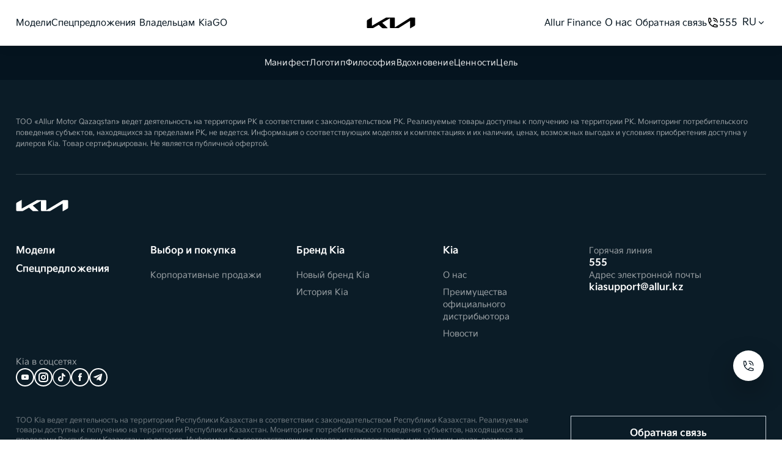

--- FILE ---
content_type: text/html;charset=utf-8
request_url: https://vivaga.kia.com.kz/brand/
body_size: 26935
content:
<!DOCTYPE html><html  lang="ru"><head><meta charset="utf-8">
<meta name="viewport" content="width=device-width, initial-scale=1">
<title>Allur Motor Qazaqstan - Официальный дистрибьютор Kia в Республике Казахстан</title>
<script src="/swfkrpano_new.js"></script>
<style>@font-face{font-family:swiper-icons;font-style:normal;font-weight:400;src:url(data:application/font-woff;charset=utf-8;base64,\ [base64]//wADZ2x5ZgAAAywAAADMAAAD2MHtryVoZWFkAAABbAAAADAAAAA2E2+eoWhoZWEAAAGcAAAAHwAAACQC9gDzaG10eAAAAigAAAAZAAAArgJkABFsb2NhAAAC0AAAAFoAAABaFQAUGG1heHAAAAG8AAAAHwAAACAAcABAbmFtZQAAA/gAAAE5AAACXvFdBwlwb3N0AAAFNAAAAGIAAACE5s74hXjaY2BkYGAAYpf5Hu/j+W2+MnAzMYDAzaX6QjD6/4//Bxj5GA8AuRwMYGkAPywL13jaY2BkYGA88P8Agx4j+/8fQDYfA1AEBWgDAIB2BOoAeNpjYGRgYNBh4GdgYgABEMnIABJzYNADCQAACWgAsQB42mNgYfzCOIGBlYGB0YcxjYGBwR1Kf2WQZGhhYGBiYGVmgAFGBiQQkOaawtDAoMBQxXjg/wEGPcYDDA4wNUA2CCgwsAAAO4EL6gAAeNpj2M0gyAACqxgGNWBkZ2D4/wMA+xkDdgAAAHjaY2BgYGaAYBkGRgYQiAHyGMF8FgYHIM3DwMHABGQrMOgyWDLEM1T9/w8UBfEMgLzE////P/5//f/V/xv+r4eaAAeMbAxwIUYmIMHEgKYAYjUcsDAwsLKxc3BycfPw8jEQA/[base64]/uznmfPFBNODM2K7MTQ45YEAZqGP81AmGGcF3iPqOop0r1SPTaTbVkfUe4HXj97wYE+yNwWYxwWu4v1ugWHgo3S1XdZEVqWM7ET0cfnLGxWfkgR42o2PvWrDMBSFj/IHLaF0zKjRgdiVMwScNRAoWUoH78Y2icB/yIY09An6AH2Bdu/UB+yxopYshQiEvnvu0dURgDt8QeC8PDw7Fpji3fEA4z/PEJ6YOB5hKh4dj3EvXhxPqH/SKUY3rJ7srZ4FZnh1PMAtPhwP6fl2PMJMPDgeQ4rY8YT6Gzao0eAEA409DuggmTnFnOcSCiEiLMgxCiTI6Cq5DZUd3Qmp10vO0LaLTd2cjN4fOumlc7lUYbSQcZFkutRG7g6JKZKy0RmdLY680CDnEJ+UMkpFFe1RN7nxdVpXrC4aTtnaurOnYercZg2YVmLN/d/gczfEimrE/fs/bOuq29Zmn8tloORaXgZgGa78yO9/cnXm2BpaGvq25Dv9S4E9+5SIc9PqupJKhYFSSl47+Qcr1mYNAAAAeNptw0cKwkAAAMDZJA8Q7OUJvkLsPfZ6zFVERPy8qHh2YER+3i/BP83vIBLLySsoKimrqKqpa2hp6+jq6RsYGhmbmJqZSy0sraxtbO3sHRydnEMU4uR6yx7JJXveP7WrDycAAAAAAAH//wACeNpjYGRgYOABYhkgZgJCZgZNBkYGLQZtIJsFLMYAAAw3ALgAeNolizEKgDAQBCchRbC2sFER0YD6qVQiBCv/H9ezGI6Z5XBAw8CBK/m5iQQVauVbXLnOrMZv2oLdKFa8Pjuru2hJzGabmOSLzNMzvutpB3N42mNgZGBg4GKQYzBhYMxJLMlj4GBgAYow/P/PAJJhLM6sSoWKfWCAAwDAjgbRAAB42mNgYGBkAIIbCZo5IPrmUn0hGA0AO8EFTQAA)}:root{--swiper-theme-color:#007aff}:host{display:block;margin-left:auto;margin-right:auto;position:relative;z-index:1}.swiper{display:block;list-style:none;margin-left:auto;margin-right:auto;overflow:hidden;overflow:clip;padding:0;position:relative;z-index:1}.swiper-vertical>.swiper-wrapper{flex-direction:column}.swiper-wrapper{box-sizing:content-box;display:flex;height:100%;position:relative;transition-property:transform;transition-timing-function:var(--swiper-wrapper-transition-timing-function,initial);width:100%;z-index:1}.swiper-android .swiper-slide,.swiper-ios .swiper-slide,.swiper-wrapper{transform:translateZ(0)}.swiper-horizontal{touch-action:pan-y}.swiper-vertical{touch-action:pan-x}.swiper-slide{display:block;flex-shrink:0;height:100%;position:relative;transition-property:transform;width:100%}.swiper-slide-invisible-blank{visibility:hidden}.swiper-autoheight,.swiper-autoheight .swiper-slide{height:auto}.swiper-autoheight .swiper-wrapper{align-items:flex-start;transition-property:transform,height}.swiper-backface-hidden .swiper-slide{backface-visibility:hidden;transform:translateZ(0)}.swiper-3d.swiper-css-mode .swiper-wrapper{perspective:1200px}.swiper-3d .swiper-wrapper{transform-style:preserve-3d}.swiper-3d{perspective:1200px}.swiper-3d .swiper-cube-shadow,.swiper-3d .swiper-slide{transform-style:preserve-3d}.swiper-css-mode>.swiper-wrapper{overflow:auto;scrollbar-width:none;-ms-overflow-style:none}.swiper-css-mode>.swiper-wrapper::-webkit-scrollbar{display:none}.swiper-css-mode>.swiper-wrapper>.swiper-slide{scroll-snap-align:start start}.swiper-css-mode.swiper-horizontal>.swiper-wrapper{scroll-snap-type:x mandatory}.swiper-css-mode.swiper-vertical>.swiper-wrapper{scroll-snap-type:y mandatory}.swiper-css-mode.swiper-free-mode>.swiper-wrapper{scroll-snap-type:none}.swiper-css-mode.swiper-free-mode>.swiper-wrapper>.swiper-slide{scroll-snap-align:none}.swiper-css-mode.swiper-centered>.swiper-wrapper:before{content:"";flex-shrink:0;order:9999}.swiper-css-mode.swiper-centered>.swiper-wrapper>.swiper-slide{scroll-snap-align:center center;scroll-snap-stop:always}.swiper-css-mode.swiper-centered.swiper-horizontal>.swiper-wrapper>.swiper-slide:first-child{margin-inline-start:var(--swiper-centered-offset-before)}.swiper-css-mode.swiper-centered.swiper-horizontal>.swiper-wrapper:before{height:100%;min-height:1px;width:var(--swiper-centered-offset-after)}.swiper-css-mode.swiper-centered.swiper-vertical>.swiper-wrapper>.swiper-slide:first-child{margin-block-start:var(--swiper-centered-offset-before)}.swiper-css-mode.swiper-centered.swiper-vertical>.swiper-wrapper:before{height:var(--swiper-centered-offset-after);min-width:1px;width:100%}.swiper-3d .swiper-slide-shadow,.swiper-3d .swiper-slide-shadow-bottom,.swiper-3d .swiper-slide-shadow-left,.swiper-3d .swiper-slide-shadow-right,.swiper-3d .swiper-slide-shadow-top{height:100%;left:0;pointer-events:none;position:absolute;top:0;width:100%;z-index:10}.swiper-3d .swiper-slide-shadow{background:#00000026}.swiper-3d .swiper-slide-shadow-left{background-image:linear-gradient(270deg,rgba(0,0,0,.5),transparent)}.swiper-3d .swiper-slide-shadow-right{background-image:linear-gradient(90deg,rgba(0,0,0,.5),transparent)}.swiper-3d .swiper-slide-shadow-top{background-image:linear-gradient(0deg,rgba(0,0,0,.5),transparent)}.swiper-3d .swiper-slide-shadow-bottom{background-image:linear-gradient(180deg,rgba(0,0,0,.5),transparent)}.swiper-lazy-preloader{border:4px solid var(--swiper-preloader-color,var(--swiper-theme-color));border-radius:50%;border-top:4px solid transparent;box-sizing:border-box;height:42px;left:50%;margin-left:-21px;margin-top:-21px;position:absolute;top:50%;transform-origin:50%;width:42px;z-index:10}.swiper-watch-progress .swiper-slide-visible .swiper-lazy-preloader,.swiper:not(.swiper-watch-progress) .swiper-lazy-preloader{animation:swiper-preloader-spin 1s linear infinite}.swiper-lazy-preloader-white{--swiper-preloader-color:#fff}.swiper-lazy-preloader-black{--swiper-preloader-color:#000}@keyframes swiper-preloader-spin{0%{transform:rotate(0)}to{transform:rotate(1turn)}}</style>
<style>.swiper .swiper-notification{left:0;opacity:0;pointer-events:none;position:absolute;top:0;z-index:-1000}</style>
<style>.swiper-fade.swiper-free-mode .swiper-slide{transition-timing-function:ease-out}.swiper-fade .swiper-slide{pointer-events:none;transition-property:opacity}.swiper-fade .swiper-slide .swiper-slide{pointer-events:none}.swiper-fade .swiper-slide-active,.swiper-fade .swiper-slide-active .swiper-slide-active{pointer-events:auto}</style>
<style>.swiper-free-mode>.swiper-wrapper{margin:0 auto;transition-timing-function:ease-out}</style>
<style>.swiper-grid>.swiper-wrapper{flex-wrap:wrap}.swiper-grid-column>.swiper-wrapper{flex-direction:column;flex-wrap:wrap}</style>
<style>:root{--swiper-navigation-size:44px}.swiper-button-next,.swiper-button-prev{align-items:center;color:var(--swiper-navigation-color,var(--swiper-theme-color));cursor:pointer;display:flex;height:var(--swiper-navigation-size);justify-content:center;margin-top:calc(0px - var(--swiper-navigation-size)/2);position:absolute;top:var(--swiper-navigation-top-offset,50%);width:calc(var(--swiper-navigation-size)/44*27);z-index:10}.swiper-button-next.swiper-button-disabled,.swiper-button-prev.swiper-button-disabled{cursor:auto;opacity:.35;pointer-events:none}.swiper-button-next.swiper-button-hidden,.swiper-button-prev.swiper-button-hidden{cursor:auto;opacity:0;pointer-events:none}.swiper-navigation-disabled .swiper-button-next,.swiper-navigation-disabled .swiper-button-prev{display:none!important}.swiper-button-next svg,.swiper-button-prev svg{height:100%;-o-object-fit:contain;object-fit:contain;transform-origin:center;width:100%}.swiper-rtl .swiper-button-next svg,.swiper-rtl .swiper-button-prev svg{transform:rotate(180deg)}.swiper-button-prev,.swiper-rtl .swiper-button-next{left:var(--swiper-navigation-sides-offset,10px);right:auto}.swiper-button-lock{display:none}.swiper-button-next:after,.swiper-button-prev:after{font-family:swiper-icons;font-size:var(--swiper-navigation-size);font-variant:normal;letter-spacing:0;line-height:1;text-transform:none!important}.swiper-button-prev:after,.swiper-rtl .swiper-button-next:after{content:"prev"}.swiper-button-next,.swiper-rtl .swiper-button-prev{left:auto;right:var(--swiper-navigation-sides-offset,10px)}.swiper-button-next:after,.swiper-rtl .swiper-button-prev:after{content:"next"}</style>
<style>.swiper-pagination{position:absolute;text-align:center;transform:translateZ(0);transition:opacity .3s;z-index:10}.swiper-pagination.swiper-pagination-hidden{opacity:0}.swiper-pagination-disabled>.swiper-pagination,.swiper-pagination.swiper-pagination-disabled{display:none!important}.swiper-horizontal>.swiper-pagination-bullets,.swiper-pagination-bullets.swiper-pagination-horizontal,.swiper-pagination-custom,.swiper-pagination-fraction{bottom:var(--swiper-pagination-bottom,8px);left:0;top:var(--swiper-pagination-top,auto);width:100%}.swiper-pagination-bullets-dynamic{font-size:0;overflow:hidden}.swiper-pagination-bullets-dynamic .swiper-pagination-bullet{position:relative;transform:scale(.33)}.swiper-pagination-bullets-dynamic .swiper-pagination-bullet-active,.swiper-pagination-bullets-dynamic .swiper-pagination-bullet-active-main{transform:scale(1)}.swiper-pagination-bullets-dynamic .swiper-pagination-bullet-active-prev{transform:scale(.66)}.swiper-pagination-bullets-dynamic .swiper-pagination-bullet-active-prev-prev{transform:scale(.33)}.swiper-pagination-bullets-dynamic .swiper-pagination-bullet-active-next{transform:scale(.66)}.swiper-pagination-bullets-dynamic .swiper-pagination-bullet-active-next-next{transform:scale(.33)}.swiper-pagination-bullet{background:var(--swiper-pagination-bullet-inactive-color,#000);border-radius:var(--swiper-pagination-bullet-border-radius,50%);display:inline-block;height:var(--swiper-pagination-bullet-height,var(--swiper-pagination-bullet-size,8px));opacity:var(--swiper-pagination-bullet-inactive-opacity,.2);width:var(--swiper-pagination-bullet-width,var(--swiper-pagination-bullet-size,8px))}button.swiper-pagination-bullet{-webkit-appearance:none;-moz-appearance:none;appearance:none;border:none;box-shadow:none;margin:0;padding:0}.swiper-pagination-clickable .swiper-pagination-bullet{cursor:pointer}.swiper-pagination-bullet:only-child{display:none!important}.swiper-pagination-bullet-active{background:var(--swiper-pagination-color,var(--swiper-theme-color));opacity:var(--swiper-pagination-bullet-opacity,1)}.swiper-pagination-vertical.swiper-pagination-bullets,.swiper-vertical>.swiper-pagination-bullets{left:var(--swiper-pagination-left,auto);right:var(--swiper-pagination-right,8px);top:50%;transform:translate3d(0,-50%,0)}.swiper-pagination-vertical.swiper-pagination-bullets .swiper-pagination-bullet,.swiper-vertical>.swiper-pagination-bullets .swiper-pagination-bullet{display:block;margin:var(--swiper-pagination-bullet-vertical-gap,6px) 0}.swiper-pagination-vertical.swiper-pagination-bullets.swiper-pagination-bullets-dynamic,.swiper-vertical>.swiper-pagination-bullets.swiper-pagination-bullets-dynamic{top:50%;transform:translateY(-50%);width:8px}.swiper-pagination-vertical.swiper-pagination-bullets.swiper-pagination-bullets-dynamic .swiper-pagination-bullet,.swiper-vertical>.swiper-pagination-bullets.swiper-pagination-bullets-dynamic .swiper-pagination-bullet{display:inline-block;transition:transform .2s,top .2s}.swiper-horizontal>.swiper-pagination-bullets .swiper-pagination-bullet,.swiper-pagination-horizontal.swiper-pagination-bullets .swiper-pagination-bullet{margin:0 var(--swiper-pagination-bullet-horizontal-gap,4px)}.swiper-horizontal>.swiper-pagination-bullets.swiper-pagination-bullets-dynamic,.swiper-pagination-horizontal.swiper-pagination-bullets.swiper-pagination-bullets-dynamic{left:50%;transform:translate(-50%);white-space:nowrap}.swiper-horizontal>.swiper-pagination-bullets.swiper-pagination-bullets-dynamic .swiper-pagination-bullet,.swiper-pagination-horizontal.swiper-pagination-bullets.swiper-pagination-bullets-dynamic .swiper-pagination-bullet{transition:transform .2s,left .2s}.swiper-horizontal.swiper-rtl>.swiper-pagination-bullets-dynamic .swiper-pagination-bullet{transition:transform .2s,right .2s}.swiper-pagination-fraction{color:var(--swiper-pagination-fraction-color,inherit)}.swiper-pagination-progressbar{background:var(--swiper-pagination-progressbar-bg-color,rgba(0,0,0,.25));position:absolute}.swiper-pagination-progressbar .swiper-pagination-progressbar-fill{background:var(--swiper-pagination-color,var(--swiper-theme-color));height:100%;left:0;position:absolute;top:0;transform:scale(0);transform-origin:left top;width:100%}.swiper-rtl .swiper-pagination-progressbar .swiper-pagination-progressbar-fill{transform-origin:right top}.swiper-horizontal>.swiper-pagination-progressbar,.swiper-pagination-progressbar.swiper-pagination-horizontal,.swiper-pagination-progressbar.swiper-pagination-vertical.swiper-pagination-progressbar-opposite,.swiper-vertical>.swiper-pagination-progressbar.swiper-pagination-progressbar-opposite{height:var(--swiper-pagination-progressbar-size,4px);left:0;top:0;width:100%}.swiper-horizontal>.swiper-pagination-progressbar.swiper-pagination-progressbar-opposite,.swiper-pagination-progressbar.swiper-pagination-horizontal.swiper-pagination-progressbar-opposite,.swiper-pagination-progressbar.swiper-pagination-vertical,.swiper-vertical>.swiper-pagination-progressbar{height:100%;left:0;top:0;width:var(--swiper-pagination-progressbar-size,4px)}.swiper-pagination-lock{display:none}</style>
<style>.swiper-scrollbar{background:var(--swiper-scrollbar-bg-color,rgba(0,0,0,.1));border-radius:var(--swiper-scrollbar-border-radius,10px);position:relative;touch-action:none}.swiper-scrollbar-disabled>.swiper-scrollbar,.swiper-scrollbar.swiper-scrollbar-disabled{display:none!important}.swiper-horizontal>.swiper-scrollbar,.swiper-scrollbar.swiper-scrollbar-horizontal{bottom:var(--swiper-scrollbar-bottom,4px);height:var(--swiper-scrollbar-size,4px);left:var(--swiper-scrollbar-sides-offset,1%);position:absolute;top:var(--swiper-scrollbar-top,auto);width:calc(100% - var(--swiper-scrollbar-sides-offset, 1%)*2);z-index:50}.swiper-scrollbar.swiper-scrollbar-vertical,.swiper-vertical>.swiper-scrollbar{height:calc(100% - var(--swiper-scrollbar-sides-offset, 1%)*2);left:var(--swiper-scrollbar-left,auto);position:absolute;right:var(--swiper-scrollbar-right,4px);top:var(--swiper-scrollbar-sides-offset,1%);width:var(--swiper-scrollbar-size,4px);z-index:50}.swiper-scrollbar-drag{background:var(--swiper-scrollbar-drag-bg-color,rgba(0,0,0,.5));border-radius:var(--swiper-scrollbar-border-radius,10px);height:100%;left:0;position:relative;top:0;width:100%}.swiper-scrollbar-cursor-drag{cursor:move}.swiper-scrollbar-lock{display:none}</style>
<style>.swiper-virtual .swiper-slide{-webkit-backface-visibility:hidden;transform:translateZ(0)}.swiper-virtual.swiper-css-mode .swiper-wrapper:after{content:"";left:0;pointer-events:none;position:absolute;top:0}.swiper-virtual.swiper-css-mode.swiper-horizontal .swiper-wrapper:after{height:1px;width:var(--swiper-virtual-size)}.swiper-virtual.swiper-css-mode.swiper-vertical .swiper-wrapper:after{height:var(--swiper-virtual-size);width:1px}</style>
<style>.swiper-zoom-container{align-items:center;display:flex;height:100%;justify-content:center;text-align:center;width:100%}.swiper-zoom-container>canvas,.swiper-zoom-container>img,.swiper-zoom-container>svg{max-height:100%;max-width:100%;-o-object-fit:contain;object-fit:contain}.swiper-slide-zoomed{cursor:move;touch-action:none}</style>
<style>:root{--toastify-color-light:#fff;--toastify-color-dark:#121212;--toastify-color-info:#3498db;--toastify-color-success:#07bc0c;--toastify-color-warning:#f1c40f;--toastify-color-error:#e74c3c;--toastify-color-transparent:#ffffffb3;--toastify-icon-color-info:var(--toastify-color-info);--toastify-icon-color-success:var(--toastify-color-success);--toastify-icon-color-warning:var(--toastify-color-warning);--toastify-icon-color-error:var(--toastify-color-error);--toastify-toast-width:320px;--toastify-toast-background:#fff;--toastify-toast-min-height:64px;--toastify-toast-max-height:800px;--toastify-font-family:sans-serif;--toastify-z-index:9999;--toastify-text-color-light:#757575;--toastify-text-color-dark:#fff;--toastify-text-color-info:#fff;--toastify-text-color-success:#fff;--toastify-text-color-warning:#fff;--toastify-text-color-error:#fff;--toastify-spinner-color:#616161;--toastify-spinner-color-empty-area:#e0e0e0;--toastify-color-progress-light:linear-gradient(90deg,#4cd964,#5ac8fa,#007aff,#34aadc,#5856d6,#ff2d55);--toastify-color-progress-dark:#bb86fc;--toastify-color-progress-info:var(--toastify-color-info);--toastify-color-progress-success:var(--toastify-color-success);--toastify-color-progress-warning:var(--toastify-color-warning);--toastify-color-progress-error:var(--toastify-color-error);--toastify-color-progress-colored:#ddd}.Toastify__toast-container{box-sizing:border-box;color:#fff;padding:4px;position:fixed;transform:translate3d(0,0,var(--toastify-z-index) px);width:var(--toastify-toast-width);z-index:var(--toastify-z-index)}.Toastify__toast-container--top-left{left:1em;top:1em}.Toastify__toast-container--top-center{left:50%;top:1em;transform:translate(-50%)}.Toastify__toast-container--top-right{right:1em;top:1em}.Toastify__toast-container--bottom-left{bottom:1em;left:1em}.Toastify__toast-container--bottom-center{bottom:1em;left:50%;transform:translate(-50%)}.Toastify__toast-container--bottom-right{bottom:1em;right:1em}@media only screen and (max-width:480px){.Toastify__toast-container{left:0;margin:0;padding:0;width:100vw}.Toastify__toast-container--top-center,.Toastify__toast-container--top-left,.Toastify__toast-container--top-right{top:0;transform:translate(0)}.Toastify__toast-container--bottom-center,.Toastify__toast-container--bottom-left,.Toastify__toast-container--bottom-right{bottom:0;transform:translate(0)}.Toastify__toast-container--rtl{left:auto;right:0}}.Toastify__toast{border-radius:4px;box-shadow:0 1px 10px #0000001a,0 2px 15px #0000000d;box-sizing:border-box;cursor:pointer;direction:ltr;display:flex;font-family:var(--toastify-font-family);justify-content:space-between;margin-bottom:1rem;max-height:var(--toastify-toast-max-height);min-height:var(--toastify-toast-min-height);overflow:hidden;padding:8px;position:relative;z-index:0}.Toastify__toast--rtl{direction:rtl}.Toastify__toast-body{align-items:center;display:flex;flex:1 1 auto;margin:auto 0;padding:6px;white-space:pre-wrap}.Toastify__toast-body>div:last-child{flex:1}.Toastify__toast-icon{display:flex;flex-shrink:0;margin-inline-end:10px;width:20px}.Toastify--animate{animation-duration:.7s;animation-fill-mode:both}.Toastify--animate-icon{animation-duration:.3s;animation-fill-mode:both}@media only screen and (max-width:480px){.Toastify__toast{border-radius:0;margin-bottom:0}}.Toastify__toast-theme--dark{background:var(--toastify-color-dark);color:var(--toastify-text-color-dark)}.Toastify__toast-theme--colored.Toastify__toast--default,.Toastify__toast-theme--light{background:var(--toastify-color-light);color:var(--toastify-text-color-light)}.Toastify__toast-theme--colored.Toastify__toast--info{background:var(--toastify-color-info);color:var(--toastify-text-color-info)}.Toastify__toast-theme--colored.Toastify__toast--success{background:var(--toastify-color-success);color:var(--toastify-text-color-success)}.Toastify__toast-theme--colored.Toastify__toast--warning{background:var(--toastify-color-warning);color:var(--toastify-text-color-warning)}.Toastify__toast-theme--colored.Toastify__toast--error{background:var(--toastify-color-error);color:var(--toastify-text-color-error)}.Toastify__progress-bar-theme--light{background:var(--toastify-color-progress-light)}.Toastify__progress-bar-theme--dark{background:var(--toastify-color-progress-dark)}.Toastify__progress-bar--info{background:var(--toastify-color-progress-info)}.Toastify__progress-bar--success{background:var(--toastify-color-progress-success)}.Toastify__progress-bar--warning{background:var(--toastify-color-progress-warning)}.Toastify__progress-bar--error{background:var(--toastify-color-progress-error)}.Toastify__progress-bar-theme--colored.Toastify__progress-bar--default{background:var(--toastify-color-progress-colored)}.Toastify__progress-bar-theme--colored.Toastify__progress-bar--error,.Toastify__progress-bar-theme--colored.Toastify__progress-bar--info,.Toastify__progress-bar-theme--colored.Toastify__progress-bar--success,.Toastify__progress-bar-theme--colored.Toastify__progress-bar--warning{background:var(--toastify-color-transparent)}.Toastify__close-button{align-self:flex-start;background:#0000;border:none;color:#fff;cursor:pointer;opacity:.7;outline:none;padding:0;transition:.3s ease}.Toastify__close-button--light{color:#000;opacity:.3}.Toastify__close-button>svg{fill:currentcolor;height:16px;width:14px}.Toastify__close-button:focus,.Toastify__close-button:hover{opacity:1}@keyframes Toastify__trackProgress{0%{transform:scaleX(1)}to{transform:scaleX(0)}}.Toastify__progress-bar{bottom:0;height:5px;left:0;opacity:.7;position:absolute;transform-origin:left;width:100%;z-index:var(--toastify-z-index)}.Toastify__progress-bar--animated{animation:Toastify__trackProgress linear 1 forwards}.Toastify__progress-bar--controlled{transition:transform .2s}.Toastify__progress-bar--rtl{left:auto;right:0;transform-origin:right}.Toastify__spinner{animation:Toastify__spin .65s linear infinite;border:2px solid;border-color:var(--toastify-spinner-color-empty-area);border-radius:100%;border-right-color:var(--toastify-spinner-color);box-sizing:border-box;height:20px;width:20px}@keyframes Toastify__bounceInRight{0%,60%,75%,90%,to{animation-timing-function:cubic-bezier(.215,.61,.355,1)}0%{opacity:0;transform:translate3d(3000px,0,0)}60%{opacity:1;transform:translate3d(-25px,0,0)}75%{transform:translate3d(10px,0,0)}90%{transform:translate3d(-5px,0,0)}to{transform:none}}@keyframes Toastify__bounceOutRight{20%{opacity:1;transform:translate3d(-20px,0,0)}to{opacity:0;transform:translate3d(2000px,0,0)}}@keyframes Toastify__bounceInLeft{0%,60%,75%,90%,to{animation-timing-function:cubic-bezier(.215,.61,.355,1)}0%{opacity:0;transform:translate3d(-3000px,0,0)}60%{opacity:1;transform:translate3d(25px,0,0)}75%{transform:translate3d(-10px,0,0)}90%{transform:translate3d(5px,0,0)}to{transform:none}}@keyframes Toastify__bounceOutLeft{20%{opacity:1;transform:translate3d(20px,0,0)}to{opacity:0;transform:translate3d(-2000px,0,0)}}@keyframes Toastify__bounceInUp{0%,60%,75%,90%,to{animation-timing-function:cubic-bezier(.215,.61,.355,1)}0%{opacity:0;transform:translate3d(0,3000px,0)}60%{opacity:1;transform:translate3d(0,-20px,0)}75%{transform:translate3d(0,10px,0)}90%{transform:translate3d(0,-5px,0)}to{transform:translateZ(0)}}@keyframes Toastify__bounceOutUp{20%{transform:translate3d(0,-10px,0)}40%,45%{opacity:1;transform:translate3d(0,20px,0)}to{opacity:0;transform:translate3d(0,-2000px,0)}}@keyframes Toastify__bounceInDown{0%,60%,75%,90%,to{animation-timing-function:cubic-bezier(.215,.61,.355,1)}0%{opacity:0;transform:translate3d(0,-3000px,0)}60%{opacity:1;transform:translate3d(0,25px,0)}75%{transform:translate3d(0,-10px,0)}90%{transform:translate3d(0,5px,0)}to{transform:none}}@keyframes Toastify__bounceOutDown{20%{transform:translate3d(0,10px,0)}40%,45%{opacity:1;transform:translate3d(0,-20px,0)}to{opacity:0;transform:translate3d(0,2000px,0)}}.Toastify__bounce-enter--bottom-left,.Toastify__bounce-enter--top-left{animation-name:Toastify__bounceInLeft}.Toastify__bounce-enter--bottom-right,.Toastify__bounce-enter--top-right{animation-name:Toastify__bounceInRight}.Toastify__bounce-enter--top-center{animation-name:Toastify__bounceInDown}.Toastify__bounce-enter--bottom-center{animation-name:Toastify__bounceInUp}.Toastify__bounce-exit--bottom-left,.Toastify__bounce-exit--top-left{animation-name:Toastify__bounceOutLeft}.Toastify__bounce-exit--bottom-right,.Toastify__bounce-exit--top-right{animation-name:Toastify__bounceOutRight}.Toastify__bounce-exit--top-center{animation-name:Toastify__bounceOutUp}.Toastify__bounce-exit--bottom-center{animation-name:Toastify__bounceOutDown}@keyframes Toastify__none{0%,60%,75%,90%,to{animation-duration:0;animation-timing-function:none}0%{opacity:1;transform:translateZ(0)}to{transform:translateZ(0)}}.Toastify__none-enter--bottom-center,.Toastify__none-enter--bottom-left,.Toastify__none-enter--bottom-right,.Toastify__none-enter--top-center,.Toastify__none-enter--top-left,.Toastify__none-enter--top-right{animation-name:Toastify__none}@keyframes Toastify__zoomIn{0%{opacity:0;transform:scale3d(.3,.3,.3)}50%{opacity:1}}@keyframes Toastify__zoomOut{0%{opacity:1}50%{opacity:0;transform:scale3d(.3,.3,.3)}to{opacity:0}}.Toastify__zoom-enter{animation-name:Toastify__zoomIn}.Toastify__zoom-exit{animation-name:Toastify__zoomOut}@keyframes Toastify__flipIn{0%{animation-timing-function:ease-in;opacity:0;transform:perspective(400px) rotateX(90deg)}40%{animation-timing-function:ease-in;transform:perspective(400px) rotateX(-20deg)}60%{opacity:1;transform:perspective(400px) rotateX(10deg)}80%{transform:perspective(400px) rotateX(-5deg)}to{transform:perspective(400px)}}@keyframes Toastify__flipOut{0%{transform:perspective(400px)}30%{opacity:1;transform:perspective(400px) rotateX(-20deg)}to{opacity:0;transform:perspective(400px) rotateX(90deg)}}.Toastify__flip-enter{animation-name:Toastify__flipIn}.Toastify__flip-exit{animation-name:Toastify__flipOut}@keyframes Toastify__slideInRight{0%{transform:translate3d(110%,0,0);visibility:visible}to{transform:translateZ(0)}}@keyframes Toastify__slideInLeft{0%{transform:translate3d(-110%,0,0);visibility:visible}to{transform:translateZ(0)}}@keyframes Toastify__slideInUp{0%{transform:translate3d(0,110%,0);visibility:visible}to{transform:translateZ(0)}}@keyframes Toastify__slideInDown{0%{transform:translate3d(0,-110%,0);visibility:visible}to{transform:translateZ(0)}}@keyframes Toastify__slideOutRight{0%{transform:translateZ(0)}to{transform:translate3d(110%,0,0);visibility:hidden}}@keyframes Toastify__slideOutLeft{0%{transform:translateZ(0)}to{transform:translate3d(-110%,0,0);visibility:hidden}}@keyframes Toastify__slideOutDown{0%{transform:translateZ(0)}to{transform:translate3d(0,500px,0);visibility:hidden}}@keyframes Toastify__slideOutUp{0%{transform:translateZ(0)}to{transform:translate3d(0,-500px,0);visibility:hidden}}.Toastify__slide-enter--bottom-left,.Toastify__slide-enter--top-left{animation-name:Toastify__slideInLeft}.Toastify__slide-enter--bottom-right,.Toastify__slide-enter--top-right{animation-name:Toastify__slideInRight}.Toastify__slide-enter--top-center{animation-name:Toastify__slideInDown}.Toastify__slide-enter--bottom-center{animation-name:Toastify__slideInUp}.Toastify__slide-exit--bottom-left,.Toastify__slide-exit--top-left{animation-name:Toastify__slideOutLeft}.Toastify__slide-exit--bottom-right,.Toastify__slide-exit--top-right{animation-name:Toastify__slideOutRight}.Toastify__slide-exit--top-center{animation-name:Toastify__slideOutUp}.Toastify__slide-exit--bottom-center{animation-name:Toastify__slideOutDown}@keyframes Toastify__spin{0%{transform:rotate(0)}to{transform:rotate(1turn)}}</style>
<style>@font-face{font-display:swap;font-family:KiaSignatureFix;font-style:normal;font-weight:400;src:url(/_nuxt/KiaSignatureFixOTFRegular.iY3DD5Nb.otf) format("opentype"),url(/_nuxt/KiaSignatureFixRegular.6n0LZvpJ.ttf) format("truetype")}@font-face{font-display:swap;font-family:KiaSignatureFix;font-style:normal;font-weight:300;src:url(/_nuxt/KiaSignatureFixOTFLight.BBY37prF.otf) format("opentype"),url(/_nuxt/KiaSignatureFixLight.DXYUQXzG.ttf) format("truetype")}@font-face{font-display:swap;font-family:KiaSignatureFix;font-style:normal;font-weight:700;src:url(/_nuxt/KiaSignatureFixOTFBold.DqScaEuf.otf) format("opentype"),url(/_nuxt/KiaSignatureFixBold.p4ueEIPw.ttf) format("truetype")}@font-face{font-display:swap;font-family:KiaSignature;font-style:normal;font-weight:400;src:url(/_nuxt/KiaSignatureOTFRegular.CdMESerW.otf) format("opentype"),url(/_nuxt/KiaSignatureRegular.x5QRHxH_.ttf) format("truetype")}@font-face{font-display:swap;font-family:KiaSignature;font-style:normal;font-weight:300;src:url(/_nuxt/KiaSignatureOTFLight.Bo1KU2KS.otf) format("opentype"),url(/_nuxt/KiaSignatureLight.DRZVlkRT.ttf) format("truetype")}@font-face{font-display:swap;font-family:KiaSignature;font-style:normal;font-weight:700;src:url(/_nuxt/KiaSignatureOTFBold.De0_VltY.otf) format("opentype"),url(/_nuxt/KiaSignatureBold.Cwx3Jn8H.ttf) format("truetype")}[data-v-e1276ce3]:root{--font-main:"KiaSignature","KiaSignatureFix",system-ui,-apple-system,"Segoe UI",Roboto,Arial,sans-serif}body[data-v-e1276ce3],html[data-v-e1276ce3]{font-family:var(--font-main)}.c-white[data-v-e1276ce3]{color:var(--white)!important}.c-black[data-v-e1276ce3]{color:var(--black)!important}.c-orange[data-v-e1276ce3]{color:var(--orange)!important}.c-grey[data-v-e1276ce3]{color:var(--grey)!important}.c-blackGrey[data-v-e1276ce3]{color:var(--blackGrey)!important}.f8[data-v-e1276ce3]{font-size:.5rem!important}.f10[data-v-e1276ce3]{font-size:.625rem!important}.f11[data-v-e1276ce3]{font-size:.6875rem!important}.f12[data-v-e1276ce3]{font-size:12px!important}.f13[data-v-e1276ce3]{font-size:clamp(.625rem,.5rem + .2604vw,.8125rem)!important}.f14[data-v-e1276ce3]{font-size:clamp(.625rem,.4583rem + .3472vw,.875rem)!important;line-height:18px}.f14t[data-v-e1276ce3]{font-size:14px!important}.f15[data-v-e1276ce3]{font-size:clamp(.625rem,.4167rem + .434vw,.9375rem)!important}.f16[data-v-e1276ce3]{font-size:clamp(.75rem,.5833rem + .3472vw,1rem)!important;line-height:24px}.f16t[data-v-e1276ce3]{font-size:16px!important}.f18[data-v-e1276ce3]{font-size:clamp(.875rem,.7083rem + .3472vw,1.125rem)!important}.f18t[data-v-e1276ce3]{font-size:18px}.f20[data-v-e1276ce3]{font-size:clamp(1rem,.8333rem + .3472vw,1.25rem)!important}.f22[data-v-e1276ce3]{font-size:clamp(1.125rem,.9583rem + .3472vw,1.375rem)!important}.f24[data-v-e1276ce3]{font-size:clamp(1.25rem,1.0833rem + .3472vw,1.5rem)!important}.f26[data-v-e1276ce3]{font-size:1.625rem!important}.f28[data-v-e1276ce3]{font-size:clamp(1.5rem,1.3333rem + .3472vw,1.75rem)!important}.f32[data-v-e1276ce3]{font-size:clamp(1.5rem,1.1667rem + .6944vw,2rem)!important}.f36[data-v-e1276ce3]{font-size:clamp(1.875rem,1.625rem + .5208vw,2.25rem)!important}.f38[data-v-e1276ce3]{font-size:clamp(1.5rem,.9167rem + 1.2153vw,2.375rem)!important}.f40[data-v-e1276ce3]{font-size:clamp(1.7rem,1.6667rem + .6944vw,2.5rem)!important}.f42[data-v-e1276ce3]{font-size:clamp(1.5rem,1.2269rem + 1.165vw,2.625rem)!important}.f48[data-v-e1276ce3]{font-size:clamp(1.9rem,1.75rem + 1.0417vw,3rem)!important}.f52[data-v-e1276ce3]{font-size:clamp(1.875rem,1.7917rem + 1.2153vw,3.25rem)!important}.f60[data-v-e1276ce3]{font-size:clamp(3rem,2.5rem + 1.0417vw,3.75rem)!important}.f72[data-v-e1276ce3]{font-size:clamp(2.225rem,1.375rem + 2.6042vw,4.5rem)!important}.container[data-v-e1276ce3]{margin:0 auto;max-width:1760px;width:100%}@media(max-width:1800px){.container[data-v-e1276ce3]{max-width:90%}}@media(max-width:1400px){.container[data-v-e1276ce3]{max-width:96%}}@media(max-width:768px){.container[data-v-e1276ce3]{max-width:92%}}@media screen and (max-width:768px){.desctop[data-v-e1276ce3]{display:none!important}}.mobile[data-v-e1276ce3]{display:none}@media screen and (max-width:768px){.mobile[data-v-e1276ce3]{display:block}}[data-v-e1276ce3]{box-sizing:border-box;font-family:KiaSignature,KiaSignatureFix,system-ui,-apple-system,Segoe UI,Roboto,Arial,sans-serif}a[data-v-e1276ce3]{text-decoration:none}img[data-v-e1276ce3]{-webkit-user-select:none;-moz-user-select:none;user-select:none;-webkit-user-drag:none;height:100%;-o-object-fit:contain;object-fit:contain;width:100%}button[data-v-e1276ce3]{border:none;cursor:pointer;outline:none}.Toastify__toast-container[data-v-e1276ce3]{display:flex;flex-direction:column;gap:8px;left:inherit;max-width:385px;min-width:320px;padding:0;top:1.7rem;width:-moz-fit-content;width:fit-content}@media(max-width:768px){.Toastify__toast-container[data-v-e1276ce3]{max-width:92vw;min-width:92vw;top:.2rem}}.Toastify__toast[data-v-e1276ce3]{border-radius:0;-webkit-border-radius:0;-moz-border-radius:0;-ms-border-radius:0;-o-border-radius:0;box-shadow:0 0 2px 1px #223c5033;margin-bottom:0;min-height:-moz-fit-content;min-height:fit-content;padding:8px 8px 0 0}.Toastify__toast-body[data-v-e1276ce3]{margin:0;padding:8px 8px 16px 16px}.Toastify__toast-body div[data-v-e1276ce3]{color:#000;font-size:15px;font-weight:400;opacity:.8}.Toastify__toast--info .Toastify__progress-bar[data-v-e1276ce3]{background:red}.Toastify__toast--success .Toastify__progress-bar[data-v-e1276ce3]{background:#00f}h1[data-v-e1276ce3]{font-size:min(max(28px,2rem + (1vw - 7.68px) * .6944),42px)!important}.owners__media img[data-v-e1276ce3]{filter:invert(0)!important}.texteditor p[data-v-e1276ce3]{font-size:clamp(.75rem,.5833rem + .3472vw,1rem)!important;line-height:24px;margin-bottom:16px!important;margin-left:revert!important;margin-right:revert!important;margin-top:0!important;max-width:60%!important;padding-left:10vw;width:55%!important}@media screen and (max-width:992px){.texteditor p[data-v-e1276ce3]{max-width:95%!important;padding-left:0!important;width:95%!important}}.texteditor h3[data-v-e1276ce3]{max-width:60%!important;width:55%!important}@media screen and (max-width:992px){.texteditor h3[data-v-e1276ce3]{max-width:95%!important;width:95%!important}}.texteditor img[data-v-e1276ce3]{float:revert!important;margin:32px 0 32px -10vw;max-width:1620px;width:80vw!important}@media screen and (max-width:992px){.texteditor img[data-v-e1276ce3]{margin-left:0!important;width:90vw!important}}.texteditor .container_rich[data-v-e1276ce3]{align-items:flex-start!important;margin-left:0!important;max-width:100%!important}.newseditor img[data-v-e1276ce3]{aspect-ratio:1540/726}.newseditor p[data-v-e1276ce3]{margin:0 auto!important}.specialpage div[data-v-e1276ce3]{overflow-x:auto}.specialpage .table-wrap[data-v-e1276ce3]{background:#fff;border-radius:14px;overflow:hidden}.specialpage .table-scroll[data-v-e1276ce3]{overflow-x:auto;width:100%;-webkit-overflow-scrolling:touch}.specialpage .table-scroll table[data-v-e1276ce3]{min-width:100%;width:-moz-max-content;width:max-content}.specialpage table[data-v-e1276ce3]{border-collapse:separate;border-spacing:0;color:#05141f;font-size:12px;width:100%}.specialpage table thead th[data-v-e1276ce3]{background:#f6f7f9;color:#05141f;font-weight:700;padding:18px 22px;text-align:left;white-space:nowrap}.specialpage table tbody tr[data-v-e1276ce3]{background:#fff}.specialpage table tbody tr[data-v-e1276ce3]:first-child{font-weight:600}.specialpage table tbody tr[data-v-e1276ce3]:nth-child(2n){background:#f8f8f8}.specialpage table tbody tr+tr td[data-v-e1276ce3]{border-top:1px solid #eef0f3}.specialpage table tbody td[data-v-e1276ce3]{padding:18px 22px;vertical-align:middle}.specialpage table td[data-v-e1276ce3]:nth-child(4),.specialpage table td[data-v-e1276ce3]:nth-child(5),.specialpage table td[data-v-e1276ce3]:nth-child(6),.specialpage table th[data-v-e1276ce3]:nth-child(4),.specialpage table th[data-v-e1276ce3]:nth-child(5),.specialpage table th[data-v-e1276ce3]:nth-child(6){font-variant-numeric:tabular-nums;text-align:right}.specialpage table td[data-v-e1276ce3],.specialpage table th[data-v-e1276ce3]{line-height:1.25}@media(max-width:768px){.specialpage .table-wrap[data-v-e1276ce3]{border-radius:12px}.specialpage table[data-v-e1276ce3]{font-size:12px;table-layout:fixed;width:-moz-max-content!important;width:max-content!important}.specialpage table tbody td[data-v-e1276ce3],.specialpage table thead th[data-v-e1276ce3]{padding:14px 12px}.specialpage table thead th[data-v-e1276ce3]{-webkit-hyphens:auto;hyphens:auto}.specialpage table tbody td[data-v-e1276ce3],.specialpage table thead th[data-v-e1276ce3]{overflow-wrap:anywhere;white-space:normal;word-break:break-word}.specialpage table td[data-v-e1276ce3],.specialpage table th[data-v-e1276ce3]{width:-moz-fit-content;width:fit-content}.specialpage .table-scroll table[data-v-e1276ce3]{table-layout:auto}}@media(max-width:420px){.specialpage table[data-v-e1276ce3]{font-size:11px;width:-moz-max-content;width:max-content}.specialpage table tbody td[data-v-e1276ce3],.specialpage table thead th[data-v-e1276ce3]{padding:12px 10px}}.uinput[data-v-e1276ce3]{padding-top:22px;position:relative}.uinput .uinput__control[data-v-e1276ce3]{background:transparent;border:0;border-bottom:1px solid rgba(5,20,31,.4);color:#0b0f14;line-height:1.2;outline:0;padding:8px 0 10px;width:100%}.uinput .uinput__label[data-v-e1276ce3]{color:#8a9098;left:0;pointer-events:none;position:absolute;top:26px;transition:transform .16s ease,font-size .16s ease,color .16s ease,top .16s ease}.uinput .uinput__bar[data-v-e1276ce3]{background:#0c1a26;bottom:0;height:2px;left:0;position:absolute;right:0;transform:scaleX(0);transform-origin:left;transition:transform .18s ease}.uinput.focused .uinput__control[data-v-e1276ce3]{border-bottom-color:transparent}.uinput.focused .uinput__bar[data-v-e1276ce3]{transform:scaleX(1)}.uinput.filled .uinput__label[data-v-e1276ce3],.uinput.focused .uinput__label[data-v-e1276ce3]{color:#6a717a;top:0}.whitetoblack[data-v-e1276ce3]{background:#fff!important;border:1px solid #05141f!important;color:#05141f!important;padding:18px 40px;text-align:center;width:-moz-fit-content;width:fit-content}.whitetoblack[data-v-e1276ce3]:hover{background:#05141f!important;color:#fff!important;cursor:pointer}[data-v-e1276ce3]:root{--scrollbar-thumb:#05141f;--scrollbar-track:transparent;--scrollbar-size:6px}[data-v-e1276ce3]::-webkit-scrollbar{height:var(--scrollbar-size);width:var(--scrollbar-size)}[data-v-e1276ce3]::-webkit-scrollbar-track{background:var(--scrollbar-track)}[data-v-e1276ce3]::-webkit-scrollbar-thumb{background-clip:padding-box;border:2px solid transparent;border-radius:999px}[data-v-e1276ce3]::-webkit-scrollbar-thumb,[data-v-e1276ce3]::-webkit-scrollbar-thumb:hover{background-color:var(--scrollbar-thumb)}[data-v-e1276ce3]{scrollbar-color:var(--scrollbar-thumb) var(--scrollbar-track);scrollbar-width:thin}.table[data-v-e1276ce3]{width:100%!important}a[x-apple-data-detectors][data-v-e1276ce3],a[x-apple-data-detectors][data-v-e1276ce3] *,button[x-apple-data-detectors][data-v-e1276ce3],button[x-apple-data-detectors][data-v-e1276ce3] *,span[x-apple-data-detectors][data-v-e1276ce3]{color:inherit!important;font:inherit!important;text-decoration:none!important}table[data-v-e1276ce3]{min-width:auto!important}.header[data-v-e1276ce3]{gap:16px;justify-content:space-between;padding:8px 0}.header[data-v-e1276ce3],.header .header-logo[data-v-e1276ce3]{align-items:center;display:flex}.header .header-logo[data-v-e1276ce3]{height:22px;justify-content:center;width:80px}.header .header-logo img[data-v-e1276ce3]{height:auto;width:100%}.header__sides[data-v-e1276ce3]{min-width:39%;width:calc(49% - 40px)}.header__sides[data-v-e1276ce3],.header__sides__links[data-v-e1276ce3]{align-items:center;display:flex;gap:20px}.header__sides__links a[data-v-e1276ce3]{color:#fff;font-size:15px;text-decoration:none}.header__sides__links .owners-trigger[data-v-e1276ce3]{font-size:15px}.header__sides__links .about-trigger[data-v-e1276ce3],.header__sides__links .owners-trigger[data-v-e1276ce3]{align-items:center;background:none;border:0;color:#fff;cursor:pointer;display:flex;gap:6px}.header__sides__links .about-trigger[data-v-e1276ce3]{font-size:16px}.header__sides__call[data-v-e1276ce3]{align-items:center;color:#fff;display:flex;gap:8px}.header__sides__lang[data-v-e1276ce3]{display:flex;gap:4px;margin-left:8px}.header .secondside[data-v-e1276ce3]{justify-content:flex-end}.header .burger[data-v-e1276ce3]{background:none;border:0;cursor:pointer;display:none;height:28px;width:36px}.header .burger span[data-v-e1276ce3]{background:#fff;display:block;height:2px;margin:6px 0}.overlay[data-v-e1276ce3]{background:#00000073;height:calc(100vh - 75px);left:0;position:fixed;top:75px;width:100vw;z-index:-1}.slide-enter-from[data-v-e1276ce3],.slide-leave-to[data-v-e1276ce3]{opacity:0;transform:translateY(-8px)}.slide-enter-active[data-v-e1276ce3],.slide-leave-active[data-v-e1276ce3]{transition:all .18s ease}.mnav[data-v-e1276ce3]{background:#fff;display:flex;flex-direction:column;inset:0 auto 0 0;max-width:100%;position:fixed;width:100%;z-index:1100}.mnav .mnav__head[data-v-e1276ce3]{align-items:center;border-bottom:1px solid #eee;display:flex;justify-content:space-between;padding:14px 16px}.mnav .mnav__head .header-logo[data-v-e1276ce3]{width:86px}.mnav .mnav__head .mnav__close[data-v-e1276ce3]{background:none;border:0;cursor:pointer;font-size:20px}.mnav .mnav__list[data-v-e1276ce3]{display:flex;flex-direction:column;padding:8px 12px}.mnav .mnav__list a[data-v-e1276ce3],.mnav .mnav__list button[data-v-e1276ce3]{background:none;border:0;border-bottom:1px solid #eee;color:#0b0b0b;font-size:16px;padding:14px 8px;text-align:left;text-decoration:none}.mnav .mnav__list .mnav__accordion[data-v-e1276ce3]{align-items:center;display:flex;justify-content:space-between}.mnav .mnav__list .mnav__panel[data-v-e1276ce3]{background:#fafafa;display:flex;flex-direction:column}.mnav .mnav__list .mnav__panel a[data-v-e1276ce3]{border-bottom:1px solid #eee;padding-left:16px}.mnav .mnav__list .mnav__meta[data-v-e1276ce3]{display:flex;flex-direction:column;gap:10px;padding:12px 8px}.mnav .mnav__list .mnav__meta .icons[data-v-e1276ce3]{display:flex;gap:10px}.mnav .mnav__list .mnav__meta .icons a[data-v-e1276ce3]{border:1px solid #cfd6dd;border-radius:50%;color:#222;display:grid;height:32px;padding:0!important;place-items:center;text-decoration:none;width:32px}.mnav .mnav__list .mnav__meta .icons a img[data-v-e1276ce3]{filter:invert(1);height:100%;width:100%}.mnav .mnav__foot[data-v-e1276ce3]{border-top:1px solid #eee;margin-top:auto;padding:12px}.mnav .mnav__foot .lang[data-v-e1276ce3]{background:#fff;border:1px solid #ddd;padding:12px;width:100%}.drawer-enter-from[data-v-e1276ce3],.drawer-leave-to[data-v-e1276ce3]{transform:translate(-100%)}.drawer-enter-active[data-v-e1276ce3],.drawer-leave-active[data-v-e1276ce3]{transition:transform .2s ease}@media(max-width:1250px){.header__sides__links .about-trigger[data-v-e1276ce3],.header__sides__links .owners-trigger[data-v-e1276ce3],.header__sides__links a[data-v-e1276ce3]{display:none}.burger[data-v-e1276ce3]{display:block!important}}.owners[data-v-e1276ce3]{background:#fff;border-top:1px solid #e9edf2;color:#0b0b0b;padding:40px 20px;position:fixed;top:75px;width:100vw}.owners__head[data-v-e1276ce3]{align-items:center;display:none;justify-content:space-between;padding:6px 0 12px}.owners__back[data-v-e1276ce3]{background:none;border:0;color:#0b0b0b;padding:6px}.owners__title[data-v-e1276ce3]{font-size:18px;font-weight:600}.owners__grid[data-v-e1276ce3]{align-items:flex-start;display:grid;gap:32px;grid-template-columns:1.2fr 420px 320px}.owners__list[data-v-e1276ce3]{display:flex;flex-direction:column;flex-wrap:wrap;gap:12px;-moz-column-gap:24px;column-gap:24px;max-height:140px;max-width:700px;padding-top:6px}.owners__link[data-v-e1276ce3]{color:#0b0b0b;font-size:16px;line-height:22px;text-decoration:none}.owners__link[data-v-e1276ce3]:hover{text-decoration:underline}.owners__media[data-v-e1276ce3]{aspect-ratio:290/228;margin:0;max-width:290px;overflow:hidden;position:relative}.owners__media img[data-v-e1276ce3]{display:block;height:100%;-o-object-fit:cover;object-fit:cover;width:100%}.owners__media figcaption[data-v-e1276ce3]{bottom:30px;color:#fff;font-size:16px;left:30px;position:absolute}.owners__aside[data-v-e1276ce3]{align-items:flex-start;display:flex;flex-direction:column;gap:20px}.owners__hotline .label[data-v-e1276ce3]{color:#6a7279;font-size:14px;margin-bottom:4px}.owners__hotline .value[data-v-e1276ce3]{font-size:22px;font-weight:600;line-height:28px}.owners__socials .label[data-v-e1276ce3]{color:#6a7279;font-size:14px;margin-bottom:8px}.owners__socials .icons[data-v-e1276ce3]{display:flex;gap:8px}.owners__socials .ico[data-v-e1276ce3]{border:1px solid #cfd6dd;border-radius:50%;color:#1c2329;display:grid;height:30px;place-items:center;text-decoration:none;width:30px}.owners__bottom[data-v-e1276ce3]{border-top:1px solid #e9edf2;display:none;margin-top:16px;padding-top:12px}.owners__bottom .owners__hotline[data-v-e1276ce3]{margin-bottom:10px}.about[data-v-e1276ce3]{background:#fff;border-top:1px solid #e9edf2;color:#0b0b0b;padding:40px 20px;position:fixed;top:75px;width:100vw}.about__head[data-v-e1276ce3]{align-items:center;display:none;justify-content:space-between;padding:6px 0 12px}.about__back[data-v-e1276ce3]{background:none;border:0;color:#0b0b0b;padding:6px}.about__title[data-v-e1276ce3]{font-size:18px;font-weight:600}.about__grid[data-v-e1276ce3]{align-items:flex-start;display:grid;gap:32px;grid-template-columns:1.2fr 420px}.about__list[data-v-e1276ce3]{display:flex;flex-direction:column;flex-wrap:wrap;gap:12px;max-height:180px;max-width:600px;overflow:hidden;padding-top:6px}.about__link[data-v-e1276ce3]{color:#0b0b0b;font-size:16px;line-height:22px;max-width:300px;text-decoration:none}.about__link[data-v-e1276ce3]:hover{text-decoration:underline}.about__media[data-v-e1276ce3]{aspect-ratio:290/228;background:linear-gradient(180deg,transparent,rgba(0,0,0,.75));margin:0;max-width:290px;overflow:hidden;position:relative}.about__media img[data-v-e1276ce3]{display:block;height:100%;-o-object-fit:cover;object-fit:cover;width:100%}.about__media figcaption[data-v-e1276ce3]{bottom:30px;color:#fff;font-size:16px;left:30px;position:absolute}.about__aside[data-v-e1276ce3]{align-items:flex-start;display:flex;flex-direction:column;gap:20px}.about__hotline .label[data-v-e1276ce3]{color:#6a7279;font-size:14px;margin-bottom:4px}.about__hotline .value[data-v-e1276ce3]{font-size:22px;font-weight:600;line-height:28px}.about__socials .label[data-v-e1276ce3]{color:#6a7279;font-size:14px;margin-bottom:8px}.about__socials .icons[data-v-e1276ce3]{display:flex;gap:8px}.about__socials .ico[data-v-e1276ce3]{border:1px solid #cfd6dd;border-radius:50%;color:#1c2329;display:grid;height:30px;place-items:center;text-decoration:none;width:30px}.about__bottom[data-v-e1276ce3]{border-top:1px solid #e9edf2;display:none;margin-top:16px;padding-top:12px}.about__bottom .about__hotline[data-v-e1276ce3]{margin-bottom:10px}.owners__media[data-v-e1276ce3]{margin-left:50px}@media(max-width:1024px){.owners__grid[data-v-e1276ce3]{gap:24px;grid-template-columns:1fr 360px .7fr}.about__grid[data-v-e1276ce3]{gap:24px;grid-template-columns:1fr 1fr}.owners__media[data-v-e1276ce3]{margin-left:0}}@media(max-width:640px){.owners .container[data-v-e1276ce3]{padding-bottom:10px;padding-top:10px}.owners__head[data-v-e1276ce3]{display:flex}.owners__grid[data-v-e1276ce3]{display:block}.owners__list[data-v-e1276ce3]{margin-bottom:12px}.owners__media[data-v-e1276ce3]{aspect-ratio:auto;height:auto;margin:12px 0}.owners__aside[data-v-e1276ce3]{display:none}.owners__bottom[data-v-e1276ce3]{display:block}.about .container[data-v-e1276ce3]{padding-bottom:10px;padding-top:10px}.about__head[data-v-e1276ce3]{display:flex}.about__grid[data-v-e1276ce3]{display:block}.about__list[data-v-e1276ce3]{margin-bottom:12px}.about__media[data-v-e1276ce3]{aspect-ratio:auto;height:auto;margin:12px 0}.about__aside[data-v-e1276ce3]{display:none}.about__bottom[data-v-e1276ce3]{display:block}}.mnav__panel[data-v-e1276ce3]{background:#fafafa;border-top:1px solid #eee;padding:8px 0}.mnav__panel a[data-v-e1276ce3]{border-bottom:1px solid #eee;color:#0b0b0b;padding:14px 12px;text-decoration:none}.mnav__panel .mnav__meta[data-v-e1276ce3]{padding:12px}.mnav__panel .mnav__meta .hotline .label[data-v-e1276ce3]{color:#6a7279;font-size:14px}.mnav__panel .mnav__meta .hotline .value[data-v-e1276ce3]{font-size:22px;font-weight:600;margin:2px 0 10px}.mnav__panel .mnav__meta .icons[data-v-e1276ce3]{display:flex;gap:8px}.mnav__panel .mnav__meta .ico[data-v-e1276ce3]{border:1px solid #cfd6dd;border-radius:50%;color:#1c2329;display:grid;height:30px;place-items:center;text-decoration:none;width:30px}.header__sides__lang[data-v-e1276ce3]{align-items:center;color:#fff;cursor:pointer;display:inline-flex;font-size:14px;gap:6px;line-height:1;position:relative}.header__sides__lang p[data-v-e1276ce3]{font-weight:500;margin:0}.header__sides__lang svg[data-v-e1276ce3]{flex-shrink:0;transition:transform .2s ease}.header__sides__lang.is-open svg[data-v-e1276ce3]{transform:rotate(180deg)}.header__sides__lang-dropdown[data-v-e1276ce3],.mnav__lang .mnav__lang-dropdown[data-v-e1276ce3]{background:#fff;box-shadow:0 4px 10px #00000040;display:flex;flex-direction:column;min-width:50px;padding:4px 0;position:absolute;right:0;top:calc(100% + 4px);z-index:999}.header__sides__lang-dropdown button[data-v-e1276ce3],.mnav__lang .mnav__lang-dropdown button[data-v-e1276ce3]{background:transparent;border:none;color:#000!important;cursor:pointer;font-size:13px;line-height:1.3;padding:4px 8px;text-align:left;white-space:nowrap}.header__sides__lang-dropdown button[data-v-e1276ce3]:hover,.mnav__lang .mnav__lang-dropdown button[data-v-e1276ce3]:hover{background:#f2f2f2}.header__sides__lang-dropdown button.active[data-v-e1276ce3],.mnav__lang .mnav__lang-dropdown button.active[data-v-e1276ce3]{font-weight:600}.mnav__lang[data-v-e1276ce3]{position:relative}.mnav__lang .lang[data-v-e1276ce3]{background:transparent;border:none;color:#fff;cursor:pointer;font-size:14px}.mnav__lang .mnav__lang-dropdown[data-v-e1276ce3]{left:0;right:auto}.burger span[data-v-e1276ce3]{background:#05141f!important;color:#05141f!important}.header-back[data-v-e1276ce3]{background:#fff;border-bottom:1px solid rgba(0,0,0,.08);box-shadow:0 2px 16px #00000014;padding:18px 0;position:sticky;top:0;transition:background .22s ease,border-color .22s ease,box-shadow .22s ease;width:100vw;z-index:99}.header-back a[data-v-e1276ce3],.header-back button[data-v-e1276ce3],.header-back p[data-v-e1276ce3],.header-back path[data-v-e1276ce3],.header-back span[data-v-e1276ce3],.header-back strong[data-v-e1276ce3],.header-back svg[data-v-e1276ce3]{color:#05141f!important}.header-back span[data-v-e1276ce3]{background:#05141f}.header-back img[data-v-e1276ce3]{filter:invert(1)}.header-back .about__media img img[data-v-e1276ce3],.header-back .owners__media img img[data-v-e1276ce3]{filter:invert(0)}.header-back.black[data-v-e1276ce3]{background:#000;border-bottom-color:#fff3;box-shadow:none}.header-back.black a[data-v-e1276ce3],.header-back.black button[data-v-e1276ce3],.header-back.black p[data-v-e1276ce3],.header-back.black path[data-v-e1276ce3],.header-back.black span[data-v-e1276ce3],.header-back.black strong[data-v-e1276ce3],.header-back.black svg[data-v-e1276ce3]{color:#fff!important}.header-back.black .about__list a[data-v-e1276ce3],.header-back.black .header__sides__lang-dropdown[data-v-e1276ce3],.header-back.black .mnav__lang .mnav__lang-dropdown[data-v-e1276ce3],.header-back.black .owners__list a[data-v-e1276ce3],.mnav__lang .header-back.black .mnav__lang-dropdown[data-v-e1276ce3]{color:#05141f!important}.header-back.black img[data-v-e1276ce3]{filter:none}.header-back.black .burger span[data-v-e1276ce3]{background:#fff!important}.header-back.home[data-v-e1276ce3]{background:transparent;border-bottom:1px solid hsla(0,0%,100%,.2);box-shadow:none;position:fixed}.header-back.home a[data-v-e1276ce3],.header-back.home button[data-v-e1276ce3],.header-back.home p[data-v-e1276ce3],.header-back.home path[data-v-e1276ce3],.header-back.home span[data-v-e1276ce3],.header-back.home strong[data-v-e1276ce3],.header-back.home svg[data-v-e1276ce3]{color:#fff!important}.header-back.home img[data-v-e1276ce3]{filter:none}.header-back.home .mnav a[data-v-e1276ce3],.header-back.home .mnav button[data-v-e1276ce3],.header-back.home .mnav p[data-v-e1276ce3],.header-back.home .mnav path[data-v-e1276ce3],.header-back.home .mnav span[data-v-e1276ce3],.header-back.home .mnav strong[data-v-e1276ce3],.header-back.home .mnav svg[data-v-e1276ce3],.header-back.home .owners__list a[data-v-e1276ce3],.header-back.home .owners__list button[data-v-e1276ce3],.header-back.home .owners__list p[data-v-e1276ce3],.header-back.home .owners__list path[data-v-e1276ce3],.header-back.home .owners__list span[data-v-e1276ce3],.header-back.home .owners__list strong[data-v-e1276ce3],.header-back.home .owners__list svg[data-v-e1276ce3]{color:#05141f!important}.header-back.home .mnav img[data-v-e1276ce3],.header-back.home .owners__list img[data-v-e1276ce3]{filter:invert(1)}.header-back.home .about__list .header__sides__lang-dropdown[data-v-e1276ce3],.header-back.home .about__list .mnav__lang .mnav__lang-dropdown[data-v-e1276ce3],.header-back.home .about__list a[data-v-e1276ce3],.header-back.home .about__list button[data-v-e1276ce3],.header-back.home .about__list p[data-v-e1276ce3],.header-back.home .about__list path[data-v-e1276ce3],.header-back.home .about__list span[data-v-e1276ce3],.header-back.home .about__list strong[data-v-e1276ce3],.header-back.home .about__list svg[data-v-e1276ce3],.header-back.home .header__sides__lang-dropdown button[data-v-e1276ce3],.header-back.home .mnav .header__sides__lang-dropdown[data-v-e1276ce3],.header-back.home .mnav .mnav__lang .mnav__lang-dropdown[data-v-e1276ce3],.header-back.home .mnav a[data-v-e1276ce3],.header-back.home .mnav button[data-v-e1276ce3],.header-back.home .mnav p[data-v-e1276ce3],.header-back.home .mnav path[data-v-e1276ce3],.header-back.home .mnav span[data-v-e1276ce3],.header-back.home .mnav strong[data-v-e1276ce3],.header-back.home .mnav svg[data-v-e1276ce3],.header-back.home .mnav__lang .mnav__lang-dropdown button[data-v-e1276ce3],.mnav__lang .header-back.home .about__list .mnav__lang-dropdown[data-v-e1276ce3],.mnav__lang .header-back.home .mnav .mnav__lang-dropdown[data-v-e1276ce3],.mnav__lang .header-back.home .mnav__lang-dropdown button[data-v-e1276ce3]{color:#05141f!important}.header-back.home .about__list img[data-v-e1276ce3],.header-back.home .mnav img[data-v-e1276ce3]{filter:invert(1)}.header-back.home .about__media img img[data-v-e1276ce3],.header-back.home .owners__media img img[data-v-e1276ce3]{filter:invert(0)}.header-back.home .burger span[data-v-e1276ce3]{background:#fff!important;color:#fff!important}.header-back.home.scrolled[data-v-e1276ce3]{background:#fff;border-bottom-color:#00000014;box-shadow:0 2px 16px #00000014}.header-back.home.scrolled .header__sides__lang-dropdown[data-v-e1276ce3],.header-back.home.scrolled .header__sides__lang-dropdown button[data-v-e1276ce3],.header-back.home.scrolled .mnav__lang .mnav__lang-dropdown[data-v-e1276ce3],.header-back.home.scrolled .mnav__lang .mnav__lang-dropdown button[data-v-e1276ce3],.header-back.home.scrolled a[data-v-e1276ce3],.header-back.home.scrolled button[data-v-e1276ce3],.header-back.home.scrolled p[data-v-e1276ce3],.header-back.home.scrolled path[data-v-e1276ce3],.header-back.home.scrolled span[data-v-e1276ce3],.header-back.home.scrolled strong[data-v-e1276ce3],.header-back.home.scrolled svg[data-v-e1276ce3],.mnav__lang .header-back.home.scrolled .mnav__lang-dropdown[data-v-e1276ce3],.mnav__lang .header-back.home.scrolled .mnav__lang-dropdown button[data-v-e1276ce3]{color:#05141f!important}.header-back.home.scrolled span[data-v-e1276ce3]{background:#05141f}.header-back.home.scrolled img[data-v-e1276ce3]{filter:invert(1)}.header-back.home.scrolled .about__media img img[data-v-e1276ce3],.header-back.home.scrolled .owners__media img img[data-v-e1276ce3]{filter:invert(0)}.header-back.home.scrolled .burger span[data-v-e1276ce3]{background:#05141f!important;color:#05141f!important}@media screen and (max-width:768px){.header-back[data-v-e1276ce3]{padding:7.5px 0}}.notsticky[data-v-e1276ce3]{position:relative;z-index:999}.dark[data-v-e1276ce3]{position:fixed}.about__media img img[data-v-e1276ce3],.icons img[data-v-e1276ce3],.owners__media img img[data-v-e1276ce3]{filter:invert(0)}.ico img[data-v-e1276ce3]{filter:invert(1)}</style>
<style>@font-face{font-display:swap;font-family:KiaSignatureFix;font-style:normal;font-weight:400;src:url(/_nuxt/KiaSignatureFixOTFRegular.iY3DD5Nb.otf) format("opentype"),url(/_nuxt/KiaSignatureFixRegular.6n0LZvpJ.ttf) format("truetype")}@font-face{font-display:swap;font-family:KiaSignatureFix;font-style:normal;font-weight:300;src:url(/_nuxt/KiaSignatureFixOTFLight.BBY37prF.otf) format("opentype"),url(/_nuxt/KiaSignatureFixLight.DXYUQXzG.ttf) format("truetype")}@font-face{font-display:swap;font-family:KiaSignatureFix;font-style:normal;font-weight:700;src:url(/_nuxt/KiaSignatureFixOTFBold.DqScaEuf.otf) format("opentype"),url(/_nuxt/KiaSignatureFixBold.p4ueEIPw.ttf) format("truetype")}@font-face{font-display:swap;font-family:KiaSignature;font-style:normal;font-weight:400;src:url(/_nuxt/KiaSignatureOTFRegular.CdMESerW.otf) format("opentype"),url(/_nuxt/KiaSignatureRegular.x5QRHxH_.ttf) format("truetype")}@font-face{font-display:swap;font-family:KiaSignature;font-style:normal;font-weight:300;src:url(/_nuxt/KiaSignatureOTFLight.Bo1KU2KS.otf) format("opentype"),url(/_nuxt/KiaSignatureLight.DRZVlkRT.ttf) format("truetype")}@font-face{font-display:swap;font-family:KiaSignature;font-style:normal;font-weight:700;src:url(/_nuxt/KiaSignatureOTFBold.De0_VltY.otf) format("opentype"),url(/_nuxt/KiaSignatureBold.Cwx3Jn8H.ttf) format("truetype")}[data-v-e6eef1f3]:root{--font-main:"KiaSignature","KiaSignatureFix",system-ui,-apple-system,"Segoe UI",Roboto,Arial,sans-serif}body[data-v-e6eef1f3],html[data-v-e6eef1f3]{font-family:var(--font-main)}.c-white[data-v-e6eef1f3]{color:var(--white)!important}.c-black[data-v-e6eef1f3]{color:var(--black)!important}.c-orange[data-v-e6eef1f3]{color:var(--orange)!important}.c-grey[data-v-e6eef1f3]{color:var(--grey)!important}.c-blackGrey[data-v-e6eef1f3]{color:var(--blackGrey)!important}.f8[data-v-e6eef1f3]{font-size:.5rem!important}.f10[data-v-e6eef1f3]{font-size:.625rem!important}.f11[data-v-e6eef1f3]{font-size:.6875rem!important}.f12[data-v-e6eef1f3]{font-size:12px!important}.f13[data-v-e6eef1f3]{font-size:clamp(.625rem,.5rem + .2604vw,.8125rem)!important}.f14[data-v-e6eef1f3]{font-size:clamp(.625rem,.4583rem + .3472vw,.875rem)!important;line-height:18px}.f14t[data-v-e6eef1f3]{font-size:14px!important}.f15[data-v-e6eef1f3]{font-size:clamp(.625rem,.4167rem + .434vw,.9375rem)!important}.f16[data-v-e6eef1f3]{font-size:clamp(.75rem,.5833rem + .3472vw,1rem)!important;line-height:24px}.f16t[data-v-e6eef1f3]{font-size:16px!important}.f18[data-v-e6eef1f3]{font-size:clamp(.875rem,.7083rem + .3472vw,1.125rem)!important}.f18t[data-v-e6eef1f3]{font-size:18px}.f20[data-v-e6eef1f3]{font-size:clamp(1rem,.8333rem + .3472vw,1.25rem)!important}.f22[data-v-e6eef1f3]{font-size:clamp(1.125rem,.9583rem + .3472vw,1.375rem)!important}.f24[data-v-e6eef1f3]{font-size:clamp(1.25rem,1.0833rem + .3472vw,1.5rem)!important}.f26[data-v-e6eef1f3]{font-size:1.625rem!important}.f28[data-v-e6eef1f3]{font-size:clamp(1.5rem,1.3333rem + .3472vw,1.75rem)!important}.f32[data-v-e6eef1f3]{font-size:clamp(1.5rem,1.1667rem + .6944vw,2rem)!important}.f36[data-v-e6eef1f3]{font-size:clamp(1.875rem,1.625rem + .5208vw,2.25rem)!important}.f38[data-v-e6eef1f3]{font-size:clamp(1.5rem,.9167rem + 1.2153vw,2.375rem)!important}.f40[data-v-e6eef1f3]{font-size:clamp(1.7rem,1.6667rem + .6944vw,2.5rem)!important}.f42[data-v-e6eef1f3]{font-size:clamp(1.5rem,1.2269rem + 1.165vw,2.625rem)!important}.f48[data-v-e6eef1f3]{font-size:clamp(1.9rem,1.75rem + 1.0417vw,3rem)!important}.f52[data-v-e6eef1f3]{font-size:clamp(1.875rem,1.7917rem + 1.2153vw,3.25rem)!important}.f60[data-v-e6eef1f3]{font-size:clamp(3rem,2.5rem + 1.0417vw,3.75rem)!important}.f72[data-v-e6eef1f3]{font-size:clamp(2.225rem,1.375rem + 2.6042vw,4.5rem)!important}.container[data-v-e6eef1f3]{margin:0 auto;max-width:1760px;width:100%}@media(max-width:1800px){.container[data-v-e6eef1f3]{max-width:90%}}@media(max-width:1400px){.container[data-v-e6eef1f3]{max-width:96%}}@media(max-width:768px){.container[data-v-e6eef1f3]{max-width:92%}}@media screen and (max-width:768px){.desctop[data-v-e6eef1f3]{display:none!important}}.mobile[data-v-e6eef1f3]{display:none}@media screen and (max-width:768px){.mobile[data-v-e6eef1f3]{display:block}}[data-v-e6eef1f3]{box-sizing:border-box;font-family:KiaSignature,KiaSignatureFix,system-ui,-apple-system,Segoe UI,Roboto,Arial,sans-serif}a[data-v-e6eef1f3]{text-decoration:none}img[data-v-e6eef1f3]{-webkit-user-select:none;-moz-user-select:none;user-select:none;-webkit-user-drag:none;height:100%;-o-object-fit:contain;object-fit:contain;width:100%}button[data-v-e6eef1f3]{border:none;cursor:pointer;outline:none}.Toastify__toast-container[data-v-e6eef1f3]{display:flex;flex-direction:column;gap:8px;left:inherit;max-width:385px;min-width:320px;padding:0;top:1.7rem;width:-moz-fit-content;width:fit-content}@media(max-width:768px){.Toastify__toast-container[data-v-e6eef1f3]{max-width:92vw;min-width:92vw;top:.2rem}}.Toastify__toast[data-v-e6eef1f3]{border-radius:0;-webkit-border-radius:0;-moz-border-radius:0;-ms-border-radius:0;-o-border-radius:0;box-shadow:0 0 2px 1px #223c5033;margin-bottom:0;min-height:-moz-fit-content;min-height:fit-content;padding:8px 8px 0 0}.Toastify__toast-body[data-v-e6eef1f3]{margin:0;padding:8px 8px 16px 16px}.Toastify__toast-body div[data-v-e6eef1f3]{color:#000;font-size:15px;font-weight:400;opacity:.8}.Toastify__toast--info .Toastify__progress-bar[data-v-e6eef1f3]{background:red}.Toastify__toast--success .Toastify__progress-bar[data-v-e6eef1f3]{background:#00f}h1[data-v-e6eef1f3]{font-size:min(max(28px,2rem + (1vw - 7.68px) * .6944),42px)!important}.owners__media img[data-v-e6eef1f3]{filter:invert(0)!important}.texteditor p[data-v-e6eef1f3]{font-size:clamp(.75rem,.5833rem + .3472vw,1rem)!important;line-height:24px;margin-bottom:16px!important;margin-left:revert!important;margin-right:revert!important;margin-top:0!important;max-width:60%!important;padding-left:10vw;width:55%!important}@media screen and (max-width:992px){.texteditor p[data-v-e6eef1f3]{max-width:95%!important;padding-left:0!important;width:95%!important}}.texteditor h3[data-v-e6eef1f3]{max-width:60%!important;width:55%!important}@media screen and (max-width:992px){.texteditor h3[data-v-e6eef1f3]{max-width:95%!important;width:95%!important}}.texteditor img[data-v-e6eef1f3]{float:revert!important;margin:32px 0 32px -10vw;max-width:1620px;width:80vw!important}@media screen and (max-width:992px){.texteditor img[data-v-e6eef1f3]{margin-left:0!important;width:90vw!important}}.texteditor .container_rich[data-v-e6eef1f3]{align-items:flex-start!important;margin-left:0!important;max-width:100%!important}.newseditor img[data-v-e6eef1f3]{aspect-ratio:1540/726}.newseditor p[data-v-e6eef1f3]{margin:0 auto!important}.specialpage div[data-v-e6eef1f3]{overflow-x:auto}.specialpage .table-wrap[data-v-e6eef1f3]{background:#fff;border-radius:14px;overflow:hidden}.specialpage .table-scroll[data-v-e6eef1f3]{overflow-x:auto;width:100%;-webkit-overflow-scrolling:touch}.specialpage .table-scroll table[data-v-e6eef1f3]{min-width:100%;width:-moz-max-content;width:max-content}.specialpage table[data-v-e6eef1f3]{border-collapse:separate;border-spacing:0;color:#05141f;font-size:12px;width:100%}.specialpage table thead th[data-v-e6eef1f3]{background:#f6f7f9;color:#05141f;font-weight:700;padding:18px 22px;text-align:left;white-space:nowrap}.specialpage table tbody tr[data-v-e6eef1f3]{background:#fff}.specialpage table tbody tr[data-v-e6eef1f3]:first-child{font-weight:600}.specialpage table tbody tr[data-v-e6eef1f3]:nth-child(2n){background:#f8f8f8}.specialpage table tbody tr+tr td[data-v-e6eef1f3]{border-top:1px solid #eef0f3}.specialpage table tbody td[data-v-e6eef1f3]{padding:18px 22px;vertical-align:middle}.specialpage table td[data-v-e6eef1f3]:nth-child(4),.specialpage table td[data-v-e6eef1f3]:nth-child(5),.specialpage table td[data-v-e6eef1f3]:nth-child(6),.specialpage table th[data-v-e6eef1f3]:nth-child(4),.specialpage table th[data-v-e6eef1f3]:nth-child(5),.specialpage table th[data-v-e6eef1f3]:nth-child(6){font-variant-numeric:tabular-nums;text-align:right}.specialpage table td[data-v-e6eef1f3],.specialpage table th[data-v-e6eef1f3]{line-height:1.25}@media(max-width:768px){.specialpage .table-wrap[data-v-e6eef1f3]{border-radius:12px}.specialpage table[data-v-e6eef1f3]{font-size:12px;table-layout:fixed;width:-moz-max-content!important;width:max-content!important}.specialpage table tbody td[data-v-e6eef1f3],.specialpage table thead th[data-v-e6eef1f3]{padding:14px 12px}.specialpage table thead th[data-v-e6eef1f3]{-webkit-hyphens:auto;hyphens:auto}.specialpage table tbody td[data-v-e6eef1f3],.specialpage table thead th[data-v-e6eef1f3]{overflow-wrap:anywhere;white-space:normal;word-break:break-word}.specialpage table td[data-v-e6eef1f3],.specialpage table th[data-v-e6eef1f3]{width:-moz-fit-content;width:fit-content}.specialpage .table-scroll table[data-v-e6eef1f3]{table-layout:auto}}@media(max-width:420px){.specialpage table[data-v-e6eef1f3]{font-size:11px;width:-moz-max-content;width:max-content}.specialpage table tbody td[data-v-e6eef1f3],.specialpage table thead th[data-v-e6eef1f3]{padding:12px 10px}}.uinput[data-v-e6eef1f3]{padding-top:22px;position:relative}.uinput .uinput__control[data-v-e6eef1f3]{background:transparent;border:0;border-bottom:1px solid rgba(5,20,31,.4);color:#0b0f14;line-height:1.2;outline:0;padding:8px 0 10px;width:100%}.uinput .uinput__label[data-v-e6eef1f3]{color:#8a9098;left:0;pointer-events:none;position:absolute;top:26px;transition:transform .16s ease,font-size .16s ease,color .16s ease,top .16s ease}.uinput .uinput__bar[data-v-e6eef1f3]{background:#0c1a26;bottom:0;height:2px;left:0;position:absolute;right:0;transform:scaleX(0);transform-origin:left;transition:transform .18s ease}.uinput.focused .uinput__control[data-v-e6eef1f3]{border-bottom-color:transparent}.uinput.focused .uinput__bar[data-v-e6eef1f3]{transform:scaleX(1)}.uinput.filled .uinput__label[data-v-e6eef1f3],.uinput.focused .uinput__label[data-v-e6eef1f3]{color:#6a717a;top:0}.whitetoblack[data-v-e6eef1f3]{background:#fff!important;border:1px solid #05141f!important;color:#05141f!important;padding:18px 40px;text-align:center;width:-moz-fit-content;width:fit-content}.whitetoblack[data-v-e6eef1f3]:hover{background:#05141f!important;color:#fff!important;cursor:pointer}[data-v-e6eef1f3]:root{--scrollbar-thumb:#05141f;--scrollbar-track:transparent;--scrollbar-size:6px}[data-v-e6eef1f3]::-webkit-scrollbar{height:var(--scrollbar-size);width:var(--scrollbar-size)}[data-v-e6eef1f3]::-webkit-scrollbar-track{background:var(--scrollbar-track)}[data-v-e6eef1f3]::-webkit-scrollbar-thumb{background-clip:padding-box;border:2px solid transparent;border-radius:999px}[data-v-e6eef1f3]::-webkit-scrollbar-thumb,[data-v-e6eef1f3]::-webkit-scrollbar-thumb:hover{background-color:var(--scrollbar-thumb)}[data-v-e6eef1f3]{scrollbar-color:var(--scrollbar-thumb) var(--scrollbar-track);scrollbar-width:thin}.table[data-v-e6eef1f3]{width:100%!important}a[x-apple-data-detectors][data-v-e6eef1f3],a[x-apple-data-detectors][data-v-e6eef1f3] *,button[x-apple-data-detectors][data-v-e6eef1f3],button[x-apple-data-detectors][data-v-e6eef1f3] *,span[x-apple-data-detectors][data-v-e6eef1f3]{color:inherit!important;font:inherit!important;text-decoration:none!important}table[data-v-e6eef1f3]{min-width:auto!important}.f[data-v-e6eef1f3]{background:#0b1c27;color:#fff;padding:60px 0;position:relative;z-index:22}.f__seo p[data-v-e6eef1f3]{color:#9ba1a5;font:14px/20px var(--font,inherit)}.f__hr[data-v-e6eef1f3]{background:#32414a;border:0;height:1px}.f__hr[data-v-e6eef1f3],.f__logo[data-v-e6eef1f3]{margin:40px auto 0}.f__logo a[data-v-e6eef1f3]{display:inline-flex;height:22px;width:86px}.f__logo img[data-v-e6eef1f3]{height:auto;width:100%}.f__row[data-v-e6eef1f3]{align-items:start;display:grid;gap:40px;grid-template-columns:180px 1fr 290px;margin-top:48px}.f__primary[data-v-e6eef1f3]{display:flex;flex-direction:column;gap:14px}.f__primary a[data-v-e6eef1f3]{color:#fff;font-size:16px;font-weight:600;line-height:20px;margin-bottom:10px;text-decoration:none}.f__groups[data-v-e6eef1f3]{display:grid;gap:40px;grid-template-columns:repeat(3,minmax(180px,1fr))}.grp__title[data-v-e6eef1f3]{align-items:center;display:flex;font-size:16px;font-weight:600;justify-content:space-between;line-height:20px;margin:0 0 20px}@media screen and (max-width:900px){.grp__title[data-v-e6eef1f3]{cursor:pointer;margin:5px 0}}.grp__toggler[data-v-e6eef1f3]{background:none;border:0;color:#9ba1a5;display:none}.openButton[data-v-e6eef1f3]{transform:rotate(180deg)}.grp__list[data-v-e6eef1f3]{display:grid;gap:8px}.grp__list a[data-v-e6eef1f3]{color:#9ba1a5;font-size:14px;line-height:20px;text-decoration:none}.grp__list a[data-v-e6eef1f3]:hover{color:#fff;text-decoration:underline}.f__contacts[data-v-e6eef1f3]{display:flex;flex-direction:column;gap:24px}.f__ctitle[data-v-e6eef1f3]{color:#9ba1a5;font-size:14px;line-height:20px}.f__cvalue[data-v-e6eef1f3]{font-size:16px;font-weight:600;line-height:20px}.f__socials[data-v-e6eef1f3]{display:flex;flex-direction:column;gap:8px;margin-top:26px}.f__socials>span[data-v-e6eef1f3]{color:#9ba1a5;font-size:14px;line-height:20px}.f__socials .icons[data-v-e6eef1f3]{display:flex;gap:8px}.f__socials .icons a[data-v-e6eef1f3]{display:grid;height:30px;place-items:center;width:30px}.f__socials .icons img[data-v-e6eef1f3]{display:block;height:30px;width:30px}.f__bottom[data-v-e6eef1f3]{align-items:flex-start;display:flex;gap:40px;justify-content:space-between;margin-top:48px}.f__legal[data-v-e6eef1f3]{color:#6f787e;flex:1;flex-grow:1;font-size:12px;line-height:16px;margin:0;max-width:860px}.f__btn[data-v-e6eef1f3]{align-items:center;border:1px solid #c3cdd6;color:#fff;display:inline-flex;font-size:16px;font-weight:600;height:56px;justify-content:center;text-decoration:none;width:320px}.f__btn[data-v-e6eef1f3]:hover{background:#102635;border-color:#d7e0e7}@media(max-width:1220px){.f__row[data-v-e6eef1f3]{grid-template-columns:220px 1fr}.f__groups[data-v-e6eef1f3],.f__row[data-v-e6eef1f3]{gap:40px}.f__btn[data-v-e6eef1f3]{width:280px}.f__contacts[data-v-e6eef1f3]{align-items:flex-start;margin-top:16px;text-align:left}}@media(max-width:900px){.f[data-v-e6eef1f3]{padding:36px 0}.f__row[data-v-e6eef1f3]{gap:0;grid-template-columns:1fr}.f__primary[data-v-e6eef1f3]{gap:18px;margin-bottom:8px}.f__groups[data-v-e6eef1f3]{border-top:1px solid #32414a;gap:0;grid-template-columns:1fr}.grp[data-v-e6eef1f3]{border-bottom:1px solid #32414a;padding:12px 0}.grp__toggler[data-v-e6eef1f3]{display:inline-flex}.grp__list[data-v-e6eef1f3]{display:none;padding:16px 0 2px}.grp__list.open[data-v-e6eef1f3]{display:grid}.f__contacts[data-v-e6eef1f3]{align-items:flex-start;margin-top:16px;text-align:left}.f__socials[data-v-e6eef1f3]{margin-top:18px}.f__bottom[data-v-e6eef1f3]{flex-direction:column;gap:18px}.f__btn[data-v-e6eef1f3]{width:100%}}ul[data-v-e6eef1f3]{list-style:none;margin:0;padding:0}</style>
<style>@font-face{font-display:swap;font-family:KiaSignatureFix;font-style:normal;font-weight:400;src:url(/_nuxt/KiaSignatureFixOTFRegular.iY3DD5Nb.otf) format("opentype"),url(/_nuxt/KiaSignatureFixRegular.6n0LZvpJ.ttf) format("truetype")}@font-face{font-display:swap;font-family:KiaSignatureFix;font-style:normal;font-weight:300;src:url(/_nuxt/KiaSignatureFixOTFLight.BBY37prF.otf) format("opentype"),url(/_nuxt/KiaSignatureFixLight.DXYUQXzG.ttf) format("truetype")}@font-face{font-display:swap;font-family:KiaSignatureFix;font-style:normal;font-weight:700;src:url(/_nuxt/KiaSignatureFixOTFBold.DqScaEuf.otf) format("opentype"),url(/_nuxt/KiaSignatureFixBold.p4ueEIPw.ttf) format("truetype")}@font-face{font-display:swap;font-family:KiaSignature;font-style:normal;font-weight:400;src:url(/_nuxt/KiaSignatureOTFRegular.CdMESerW.otf) format("opentype"),url(/_nuxt/KiaSignatureRegular.x5QRHxH_.ttf) format("truetype")}@font-face{font-display:swap;font-family:KiaSignature;font-style:normal;font-weight:300;src:url(/_nuxt/KiaSignatureOTFLight.Bo1KU2KS.otf) format("opentype"),url(/_nuxt/KiaSignatureLight.DRZVlkRT.ttf) format("truetype")}@font-face{font-display:swap;font-family:KiaSignature;font-style:normal;font-weight:700;src:url(/_nuxt/KiaSignatureOTFBold.De0_VltY.otf) format("opentype"),url(/_nuxt/KiaSignatureBold.Cwx3Jn8H.ttf) format("truetype")}[data-v-6d8a646b]:root{--font-main:"KiaSignature","KiaSignatureFix",system-ui,-apple-system,"Segoe UI",Roboto,Arial,sans-serif}body[data-v-6d8a646b],html[data-v-6d8a646b]{font-family:var(--font-main)}.c-white[data-v-6d8a646b]{color:var(--white)!important}.c-black[data-v-6d8a646b]{color:var(--black)!important}.c-orange[data-v-6d8a646b]{color:var(--orange)!important}.c-grey[data-v-6d8a646b]{color:var(--grey)!important}.c-blackGrey[data-v-6d8a646b]{color:var(--blackGrey)!important}.f8[data-v-6d8a646b]{font-size:.5rem!important}.f10[data-v-6d8a646b]{font-size:.625rem!important}.f11[data-v-6d8a646b]{font-size:.6875rem!important}.f12[data-v-6d8a646b]{font-size:12px!important}.f13[data-v-6d8a646b]{font-size:clamp(.625rem,.5rem + .2604vw,.8125rem)!important}.f14[data-v-6d8a646b]{font-size:clamp(.625rem,.4583rem + .3472vw,.875rem)!important;line-height:18px}.f14t[data-v-6d8a646b]{font-size:14px!important}.f15[data-v-6d8a646b]{font-size:clamp(.625rem,.4167rem + .434vw,.9375rem)!important}.f16[data-v-6d8a646b]{font-size:clamp(.75rem,.5833rem + .3472vw,1rem)!important;line-height:24px}.f16t[data-v-6d8a646b]{font-size:16px!important}.f18[data-v-6d8a646b]{font-size:clamp(.875rem,.7083rem + .3472vw,1.125rem)!important}.f18t[data-v-6d8a646b]{font-size:18px}.f20[data-v-6d8a646b]{font-size:clamp(1rem,.8333rem + .3472vw,1.25rem)!important}.f22[data-v-6d8a646b]{font-size:clamp(1.125rem,.9583rem + .3472vw,1.375rem)!important}.f24[data-v-6d8a646b]{font-size:clamp(1.25rem,1.0833rem + .3472vw,1.5rem)!important}.f26[data-v-6d8a646b]{font-size:1.625rem!important}.f28[data-v-6d8a646b]{font-size:clamp(1.5rem,1.3333rem + .3472vw,1.75rem)!important}.f32[data-v-6d8a646b]{font-size:clamp(1.5rem,1.1667rem + .6944vw,2rem)!important}.f36[data-v-6d8a646b]{font-size:clamp(1.875rem,1.625rem + .5208vw,2.25rem)!important}.f38[data-v-6d8a646b]{font-size:clamp(1.5rem,.9167rem + 1.2153vw,2.375rem)!important}.f40[data-v-6d8a646b]{font-size:clamp(1.7rem,1.6667rem + .6944vw,2.5rem)!important}.f42[data-v-6d8a646b]{font-size:clamp(1.5rem,1.2269rem + 1.165vw,2.625rem)!important}.f48[data-v-6d8a646b]{font-size:clamp(1.9rem,1.75rem + 1.0417vw,3rem)!important}.f52[data-v-6d8a646b]{font-size:clamp(1.875rem,1.7917rem + 1.2153vw,3.25rem)!important}.f60[data-v-6d8a646b]{font-size:clamp(3rem,2.5rem + 1.0417vw,3.75rem)!important}.f72[data-v-6d8a646b]{font-size:clamp(2.225rem,1.375rem + 2.6042vw,4.5rem)!important}.container[data-v-6d8a646b]{margin:0 auto;max-width:1760px;width:100%}@media(max-width:1800px){.container[data-v-6d8a646b]{max-width:90%}}@media(max-width:1400px){.container[data-v-6d8a646b]{max-width:96%}}@media(max-width:768px){.container[data-v-6d8a646b]{max-width:92%}}@media screen and (max-width:768px){.desctop[data-v-6d8a646b]{display:none!important}}.mobile[data-v-6d8a646b]{display:none}@media screen and (max-width:768px){.mobile[data-v-6d8a646b]{display:block}}[data-v-6d8a646b]{box-sizing:border-box;font-family:KiaSignature,KiaSignatureFix,system-ui,-apple-system,Segoe UI,Roboto,Arial,sans-serif}a[data-v-6d8a646b]{text-decoration:none}img[data-v-6d8a646b]{-webkit-user-select:none;-moz-user-select:none;user-select:none;-webkit-user-drag:none;height:100%;-o-object-fit:contain;object-fit:contain;width:100%}button[data-v-6d8a646b]{border:none;cursor:pointer;outline:none}.Toastify__toast-container[data-v-6d8a646b]{display:flex;flex-direction:column;gap:8px;left:inherit;max-width:385px;min-width:320px;padding:0;top:1.7rem;width:-moz-fit-content;width:fit-content}@media(max-width:768px){.Toastify__toast-container[data-v-6d8a646b]{max-width:92vw;min-width:92vw;top:.2rem}}.Toastify__toast[data-v-6d8a646b]{border-radius:0;-webkit-border-radius:0;-moz-border-radius:0;-ms-border-radius:0;-o-border-radius:0;box-shadow:0 0 2px 1px #223c5033;margin-bottom:0;min-height:-moz-fit-content;min-height:fit-content;padding:8px 8px 0 0}.Toastify__toast-body[data-v-6d8a646b]{margin:0;padding:8px 8px 16px 16px}.Toastify__toast-body div[data-v-6d8a646b]{color:#000;font-size:15px;font-weight:400;opacity:.8}.Toastify__toast--info .Toastify__progress-bar[data-v-6d8a646b]{background:red}.Toastify__toast--success .Toastify__progress-bar[data-v-6d8a646b]{background:#00f}h1[data-v-6d8a646b]{font-size:min(max(28px,2rem + (1vw - 7.68px) * .6944),42px)!important}.owners__media img[data-v-6d8a646b]{filter:invert(0)!important}.texteditor p[data-v-6d8a646b]{font-size:clamp(.75rem,.5833rem + .3472vw,1rem)!important;line-height:24px;margin-bottom:16px!important;margin-left:revert!important;margin-right:revert!important;margin-top:0!important;max-width:60%!important;padding-left:10vw;width:55%!important}@media screen and (max-width:992px){.texteditor p[data-v-6d8a646b]{max-width:95%!important;padding-left:0!important;width:95%!important}}.texteditor h3[data-v-6d8a646b]{max-width:60%!important;width:55%!important}@media screen and (max-width:992px){.texteditor h3[data-v-6d8a646b]{max-width:95%!important;width:95%!important}}.texteditor img[data-v-6d8a646b]{float:revert!important;margin:32px 0 32px -10vw;max-width:1620px;width:80vw!important}@media screen and (max-width:992px){.texteditor img[data-v-6d8a646b]{margin-left:0!important;width:90vw!important}}.texteditor .container_rich[data-v-6d8a646b]{align-items:flex-start!important;margin-left:0!important;max-width:100%!important}.newseditor img[data-v-6d8a646b]{aspect-ratio:1540/726}.newseditor p[data-v-6d8a646b]{margin:0 auto!important}.specialpage div[data-v-6d8a646b]{overflow-x:auto}.specialpage .table-wrap[data-v-6d8a646b]{background:#fff;border-radius:14px;overflow:hidden}.specialpage .table-scroll[data-v-6d8a646b]{overflow-x:auto;width:100%;-webkit-overflow-scrolling:touch}.specialpage .table-scroll table[data-v-6d8a646b]{min-width:100%;width:-moz-max-content;width:max-content}.specialpage table[data-v-6d8a646b]{border-collapse:separate;border-spacing:0;color:#05141f;font-size:12px;width:100%}.specialpage table thead th[data-v-6d8a646b]{background:#f6f7f9;color:#05141f;font-weight:700;padding:18px 22px;text-align:left;white-space:nowrap}.specialpage table tbody tr[data-v-6d8a646b]{background:#fff}.specialpage table tbody tr[data-v-6d8a646b]:first-child{font-weight:600}.specialpage table tbody tr[data-v-6d8a646b]:nth-child(2n){background:#f8f8f8}.specialpage table tbody tr+tr td[data-v-6d8a646b]{border-top:1px solid #eef0f3}.specialpage table tbody td[data-v-6d8a646b]{padding:18px 22px;vertical-align:middle}.specialpage table td[data-v-6d8a646b]:nth-child(4),.specialpage table td[data-v-6d8a646b]:nth-child(5),.specialpage table td[data-v-6d8a646b]:nth-child(6),.specialpage table th[data-v-6d8a646b]:nth-child(4),.specialpage table th[data-v-6d8a646b]:nth-child(5),.specialpage table th[data-v-6d8a646b]:nth-child(6){font-variant-numeric:tabular-nums;text-align:right}.specialpage table td[data-v-6d8a646b],.specialpage table th[data-v-6d8a646b]{line-height:1.25}@media(max-width:768px){.specialpage .table-wrap[data-v-6d8a646b]{border-radius:12px}.specialpage table[data-v-6d8a646b]{font-size:12px;table-layout:fixed;width:-moz-max-content!important;width:max-content!important}.specialpage table tbody td[data-v-6d8a646b],.specialpage table thead th[data-v-6d8a646b]{padding:14px 12px}.specialpage table thead th[data-v-6d8a646b]{-webkit-hyphens:auto;hyphens:auto}.specialpage table tbody td[data-v-6d8a646b],.specialpage table thead th[data-v-6d8a646b]{overflow-wrap:anywhere;white-space:normal;word-break:break-word}.specialpage table td[data-v-6d8a646b],.specialpage table th[data-v-6d8a646b]{width:-moz-fit-content;width:fit-content}.specialpage .table-scroll table[data-v-6d8a646b]{table-layout:auto}}@media(max-width:420px){.specialpage table[data-v-6d8a646b]{font-size:11px;width:-moz-max-content;width:max-content}.specialpage table tbody td[data-v-6d8a646b],.specialpage table thead th[data-v-6d8a646b]{padding:12px 10px}}.uinput[data-v-6d8a646b]{padding-top:22px;position:relative}.uinput .uinput__control[data-v-6d8a646b]{background:transparent;border:0;border-bottom:1px solid rgba(5,20,31,.4);color:#0b0f14;line-height:1.2;outline:0;padding:8px 0 10px;width:100%}.uinput .uinput__label[data-v-6d8a646b]{color:#8a9098;left:0;pointer-events:none;position:absolute;top:26px;transition:transform .16s ease,font-size .16s ease,color .16s ease,top .16s ease}.uinput .uinput__bar[data-v-6d8a646b]{background:#0c1a26;bottom:0;height:2px;left:0;position:absolute;right:0;transform:scaleX(0);transform-origin:left;transition:transform .18s ease}.uinput.focused .uinput__control[data-v-6d8a646b]{border-bottom-color:transparent}.uinput.focused .uinput__bar[data-v-6d8a646b]{transform:scaleX(1)}.uinput.filled .uinput__label[data-v-6d8a646b],.uinput.focused .uinput__label[data-v-6d8a646b]{color:#6a717a;top:0}.whitetoblack[data-v-6d8a646b]{background:#fff!important;border:1px solid #05141f!important;color:#05141f!important;padding:18px 40px;text-align:center;width:-moz-fit-content;width:fit-content}.whitetoblack[data-v-6d8a646b]:hover{background:#05141f!important;color:#fff!important;cursor:pointer}[data-v-6d8a646b]:root{--scrollbar-thumb:#05141f;--scrollbar-track:transparent;--scrollbar-size:6px}[data-v-6d8a646b]::-webkit-scrollbar{height:var(--scrollbar-size);width:var(--scrollbar-size)}[data-v-6d8a646b]::-webkit-scrollbar-track{background:var(--scrollbar-track)}[data-v-6d8a646b]::-webkit-scrollbar-thumb{background-clip:padding-box;border:2px solid transparent;border-radius:999px}[data-v-6d8a646b]::-webkit-scrollbar-thumb,[data-v-6d8a646b]::-webkit-scrollbar-thumb:hover{background-color:var(--scrollbar-thumb)}[data-v-6d8a646b]{scrollbar-color:var(--scrollbar-thumb) var(--scrollbar-track);scrollbar-width:thin}.table[data-v-6d8a646b]{width:100%!important}a[x-apple-data-detectors][data-v-6d8a646b],a[x-apple-data-detectors][data-v-6d8a646b] *,button[x-apple-data-detectors][data-v-6d8a646b],button[x-apple-data-detectors][data-v-6d8a646b] *,span[x-apple-data-detectors][data-v-6d8a646b]{color:inherit!important;font:inherit!important;text-decoration:none!important}table[data-v-6d8a646b]{min-width:auto!important}.modal[data-v-6d8a646b]{background:#000000bf;display:grid;inset:0;padding:22px 14px;place-items:center;position:fixed;z-index:9999}.card[data-v-6d8a646b]{background:#fff;box-shadow:0 30px 90px #00000059;max-height:95vh;max-width:620px;overflow-y:auto;width:100%}.head[data-v-6d8a646b]{background:linear-gradient(180deg,#07121a,#0b1822);padding:34px 18px 30px;position:relative}.head__title[data-v-6d8a646b]{color:#fff;margin:0;text-align:center}.head__close[data-v-6d8a646b]{background:transparent;border:0;color:#ffffffa6;cursor:pointer;display:grid;height:44px;place-items:center;position:absolute;right:16px;top:16px;width:44px}.head__close[data-v-6d8a646b]:hover{color:#ffffffe6}.body[data-v-6d8a646b]{padding:36px 52px 42px}.grid2[data-v-6d8a646b]{display:grid;gap:24px;grid-template-columns:1fr 1fr}.field[data-v-6d8a646b]{margin-bottom:20px}.field--ghost[data-v-6d8a646b]{margin-bottom:22px}.label[data-v-6d8a646b]{font-weight:600;margin:0 0 10px}.control[data-v-6d8a646b]{background:#fff;border:1px solid #cfcfcf;height:48px;outline:none;padding:0 14px;width:100%}select.control[data-v-6d8a646b]{-webkit-appearance:auto;-moz-appearance:auto;appearance:auto}textarea.textarea[data-v-6d8a646b]{border:1px solid #cfcfcf;margin-top:12px;min-height:90px;padding:12px 14px;resize:vertical;width:100%}.error[data-v-6d8a646b]{color:#d92d20;font-size:14px;margin:8px 0 0}.consent[data-v-6d8a646b]{margin-top:8px}.consent__row[data-v-6d8a646b]{display:flex;gap:10px}.consent__check[data-v-6d8a646b]{height:18px;margin:0;min-height:18px;min-width:18px;width:18px}.consent__text[data-v-6d8a646b]{display:flex;flex-direction:column;gap:12px;margin-top:1px}.consent__text p[data-v-6d8a646b]{font-weight:600}.moreLink[data-v-6d8a646b]{background:transparent;border:0;color:#3b82f6;cursor:pointer;margin-left:28px;margin-top:10px;padding:0;text-decoration:underline}.moreBox[data-v-6d8a646b]{margin-left:38px;margin-top:10px}.moreBox__link[data-v-6d8a646b]{color:#3b82f6;text-decoration:underline}.actions[data-v-6d8a646b]{gap:32px;margin-top:28px}.actions[data-v-6d8a646b],.sendBtn[data-v-6d8a646b]{display:flex;justify-content:center}.sendBtn[data-v-6d8a646b]{align-items:center;background:linear-gradient(180deg,#07121a,#0b1822);border:0;color:#fff;cursor:pointer;font-weight:600;height:60px;width:100%}.sendBtn--white[data-v-6d8a646b]{background:#fff;border:1px solid #05141f;color:#05141f}.sendBtn[data-v-6d8a646b]:disabled{cursor:default;opacity:.65}.info[data-v-6d8a646b]{margin-top:56px}.info__title[data-v-6d8a646b]{font-weight:600;margin-bottom:18px}.info__text[data-v-6d8a646b]{line-height:24px}@media(max-width:768px){.body[data-v-6d8a646b]{padding:22px 18px 26px}.grid2[data-v-6d8a646b]{gap:0;grid-template-columns:1fr;margin-bottom:0}.field--ghost[data-v-6d8a646b]{display:none}.moreBox[data-v-6d8a646b],.moreLink[data-v-6d8a646b]{margin-left:0}.sendBtn[data-v-6d8a646b]{width:100%}}.modal-enter-active[data-v-6d8a646b],.modal-leave-active[data-v-6d8a646b]{transition:opacity .22s ease}.modal-enter-from[data-v-6d8a646b],.modal-leave-to[data-v-6d8a646b]{opacity:0}.modal-enter-active .card[data-v-6d8a646b],.modal-leave-active .card[data-v-6d8a646b]{transition:transform .22s ease,opacity .22s ease}.modal-enter-from .card[data-v-6d8a646b],.modal-leave-to .card[data-v-6d8a646b]{opacity:0;transform:translateY(10px) scale(.98)}.loader[data-v-6d8a646b]{animation:loader-spin-6d8a646b .8s linear infinite;border:2px solid rgba(5,20,31,.2);border-radius:50%;border-top-color:#fff;display:inline-block;height:20px;width:20px}@keyframes loader-spin-6d8a646b{to{transform:rotate(1turn)}}</style>
<style>.fc[data-v-79e372d7]{bottom:96px;position:fixed;right:30px;z-index:9999}.fc[data-v-79e372d7],.fc__stack[data-v-79e372d7]{align-items:center;display:flex;flex-direction:column}.fc__stack[data-v-79e372d7]{gap:14px;margin-bottom:14px}.fc__item[data-v-79e372d7]{background:#fff;border-radius:999px;box-shadow:0 14px 34px #00000040;display:grid;height:46px;place-items:center;text-decoration:none;width:46px}.fc__icon[data-v-79e372d7]{display:block;height:24px;width:24px}.fc__main[data-v-79e372d7]{background:#fff;border:0;border-radius:999px;box-shadow:0 18px 44px #00000047;cursor:pointer;display:grid;height:50px;place-items:center;width:50px}.fc__mainIcon[data-v-79e372d7]{display:block;height:20px;width:20px}.stack-enter-active[data-v-79e372d7],.stack-leave-active[data-v-79e372d7]{transition:all .22s ease}.mini-enter-active[data-v-79e372d7],.mini-leave-active[data-v-79e372d7]{transition:all .18s ease}.mini-enter-from[data-v-79e372d7],.mini-leave-to[data-v-79e372d7]{opacity:0;transform:scale(.9)}@media(max-width:768px){.fc[data-v-79e372d7]{bottom:90px;right:30px}.fc__item[data-v-79e372d7]{height:38px;width:38px}.fc__main[data-v-79e372d7]{height:50px;width:50px}.fc__icon[data-v-79e372d7],.fc__mainIcon[data-v-79e372d7]{height:20px;width:20px}}</style>
<style>@font-face{font-display:swap;font-family:KiaSignatureFix;font-style:normal;font-weight:400;src:url(/_nuxt/KiaSignatureFixOTFRegular.iY3DD5Nb.otf) format("opentype"),url(/_nuxt/KiaSignatureFixRegular.6n0LZvpJ.ttf) format("truetype")}@font-face{font-display:swap;font-family:KiaSignatureFix;font-style:normal;font-weight:300;src:url(/_nuxt/KiaSignatureFixOTFLight.BBY37prF.otf) format("opentype"),url(/_nuxt/KiaSignatureFixLight.DXYUQXzG.ttf) format("truetype")}@font-face{font-display:swap;font-family:KiaSignatureFix;font-style:normal;font-weight:700;src:url(/_nuxt/KiaSignatureFixOTFBold.DqScaEuf.otf) format("opentype"),url(/_nuxt/KiaSignatureFixBold.p4ueEIPw.ttf) format("truetype")}@font-face{font-display:swap;font-family:KiaSignature;font-style:normal;font-weight:400;src:url(/_nuxt/KiaSignatureOTFRegular.CdMESerW.otf) format("opentype"),url(/_nuxt/KiaSignatureRegular.x5QRHxH_.ttf) format("truetype")}@font-face{font-display:swap;font-family:KiaSignature;font-style:normal;font-weight:300;src:url(/_nuxt/KiaSignatureOTFLight.Bo1KU2KS.otf) format("opentype"),url(/_nuxt/KiaSignatureLight.DRZVlkRT.ttf) format("truetype")}@font-face{font-display:swap;font-family:KiaSignature;font-style:normal;font-weight:700;src:url(/_nuxt/KiaSignatureOTFBold.De0_VltY.otf) format("opentype"),url(/_nuxt/KiaSignatureBold.Cwx3Jn8H.ttf) format("truetype")}:root{--font-main:"KiaSignature","KiaSignatureFix",system-ui,-apple-system,"Segoe UI",Roboto,Arial,sans-serif}body,html{font-family:var(--font-main)}.c-white{color:var(--white)!important}.c-black{color:var(--black)!important}.c-orange{color:var(--orange)!important}.c-grey{color:var(--grey)!important}.c-blackGrey{color:var(--blackGrey)!important}.f8{font-size:.5rem!important}.f10{font-size:.625rem!important}.f11{font-size:.6875rem!important}.f12{font-size:12px!important}.f13{font-size:clamp(.625rem,.5rem + .2604vw,.8125rem)!important}.f14{font-size:clamp(.625rem,.4583rem + .3472vw,.875rem)!important;line-height:18px}.f14t{font-size:14px!important}.f15{font-size:clamp(.625rem,.4167rem + .434vw,.9375rem)!important}.f16{font-size:clamp(.75rem,.5833rem + .3472vw,1rem)!important;line-height:24px}.f16t{font-size:16px!important}.f18{font-size:clamp(.875rem,.7083rem + .3472vw,1.125rem)!important}.f18t{font-size:18px}.f20{font-size:clamp(1rem,.8333rem + .3472vw,1.25rem)!important}.f22{font-size:clamp(1.125rem,.9583rem + .3472vw,1.375rem)!important}.f24{font-size:clamp(1.25rem,1.0833rem + .3472vw,1.5rem)!important}.f26{font-size:1.625rem!important}.f28{font-size:clamp(1.5rem,1.3333rem + .3472vw,1.75rem)!important}.f32{font-size:clamp(1.5rem,1.1667rem + .6944vw,2rem)!important}.f36{font-size:clamp(1.875rem,1.625rem + .5208vw,2.25rem)!important}.f38{font-size:clamp(1.5rem,.9167rem + 1.2153vw,2.375rem)!important}.f40{font-size:clamp(1.7rem,1.6667rem + .6944vw,2.5rem)!important}.f42{font-size:clamp(1.5rem,1.2269rem + 1.165vw,2.625rem)!important}.f48{font-size:clamp(1.9rem,1.75rem + 1.0417vw,3rem)!important}.f52{font-size:clamp(1.875rem,1.7917rem + 1.2153vw,3.25rem)!important}.f60{font-size:clamp(3rem,2.5rem + 1.0417vw,3.75rem)!important}.f72{font-size:clamp(2.225rem,1.375rem + 2.6042vw,4.5rem)!important}.container{margin:0 auto;max-width:1760px;width:100%}@media(max-width:1800px){.container{max-width:90%}}@media(max-width:1400px){.container{max-width:96%}}@media(max-width:768px){.container{max-width:92%}}@media screen and (max-width:768px){.desctop{display:none!important}}.mobile{display:none}@media screen and (max-width:768px){.mobile{display:block}}*{box-sizing:border-box;font-family:KiaSignature,KiaSignatureFix,system-ui,-apple-system,Segoe UI,Roboto,Arial,sans-serif}a{text-decoration:none}img{-webkit-user-select:none;-moz-user-select:none;user-select:none;-webkit-user-drag:none;height:100%;-o-object-fit:contain;object-fit:contain;width:100%}button{border:none;cursor:pointer;outline:none}.Toastify__toast-container{display:flex;flex-direction:column;gap:8px;left:inherit;max-width:385px;min-width:320px;padding:0;top:1.7rem;width:-moz-fit-content;width:fit-content}@media(max-width:768px){.Toastify__toast-container{max-width:92vw;min-width:92vw;top:.2rem}}.Toastify__toast{border-radius:0;-webkit-border-radius:0;-moz-border-radius:0;-ms-border-radius:0;-o-border-radius:0;box-shadow:0 0 2px 1px #223c5033;margin-bottom:0;min-height:-moz-fit-content;min-height:fit-content;padding:8px 8px 0 0}.Toastify__toast-body{margin:0;padding:8px 8px 16px 16px}.Toastify__toast-body div{color:#000;font-size:15px;font-weight:400;opacity:.8}.Toastify__toast--info .Toastify__progress-bar{background:red}.Toastify__toast--success .Toastify__progress-bar{background:#00f}h1{font-size:min(max(28px,2rem + (1vw - 7.68px) * .6944),42px)!important}.owners__media img{filter:invert(0)!important}.texteditor p{font-size:clamp(.75rem,.5833rem + .3472vw,1rem)!important;line-height:24px;margin-bottom:16px!important;margin-left:revert!important;margin-right:revert!important;margin-top:0!important;max-width:60%!important;padding-left:10vw;width:55%!important}@media screen and (max-width:992px){.texteditor p{max-width:95%!important;padding-left:0!important;width:95%!important}}.texteditor h3{max-width:60%!important;width:55%!important}@media screen and (max-width:992px){.texteditor h3{max-width:95%!important;width:95%!important}}.texteditor img{float:revert!important;margin:32px 0 32px -10vw;max-width:1620px;width:80vw!important}@media screen and (max-width:992px){.texteditor img{margin-left:0!important;width:90vw!important}}.texteditor .container_rich{align-items:flex-start!important;margin-left:0!important;max-width:100%!important}.newseditor img{aspect-ratio:1540/726}.newseditor p{margin:0 auto!important}.specialpage div{overflow-x:auto}.specialpage .table-wrap{background:#fff;border-radius:14px;overflow:hidden}.specialpage .table-scroll{overflow-x:auto;width:100%;-webkit-overflow-scrolling:touch}.specialpage .table-scroll table{min-width:100%;width:-moz-max-content;width:max-content}.specialpage table{border-collapse:separate;border-spacing:0;color:#05141f;font-size:12px;width:100%}.specialpage table thead th{background:#f6f7f9;color:#05141f;font-weight:700;padding:18px 22px;text-align:left;white-space:nowrap}.specialpage table tbody tr{background:#fff}.specialpage table tbody tr:first-child{font-weight:600}.specialpage table tbody tr:nth-child(2n){background:#f8f8f8}.specialpage table tbody tr+tr td{border-top:1px solid #eef0f3}.specialpage table tbody td{padding:18px 22px;vertical-align:middle}.specialpage table td:nth-child(4),.specialpage table td:nth-child(5),.specialpage table td:nth-child(6),.specialpage table th:nth-child(4),.specialpage table th:nth-child(5),.specialpage table th:nth-child(6){font-variant-numeric:tabular-nums;text-align:right}.specialpage table td,.specialpage table th{line-height:1.25}@media(max-width:768px){.specialpage .table-wrap{border-radius:12px}.specialpage table{font-size:12px;table-layout:fixed;width:-moz-max-content!important;width:max-content!important}.specialpage table tbody td,.specialpage table thead th{padding:14px 12px}.specialpage table thead th{-webkit-hyphens:auto;hyphens:auto}.specialpage table tbody td,.specialpage table thead th{overflow-wrap:anywhere;white-space:normal;word-break:break-word}.specialpage table td,.specialpage table th{width:-moz-fit-content;width:fit-content}.specialpage .table-scroll table{table-layout:auto}}@media(max-width:420px){.specialpage table{font-size:11px;width:-moz-max-content;width:max-content}.specialpage table tbody td,.specialpage table thead th{padding:12px 10px}}.uinput{padding-top:22px;position:relative}.uinput .uinput__control{background:transparent;border:0;border-bottom:1px solid rgba(5,20,31,.4);color:#0b0f14;line-height:1.2;outline:0;padding:8px 0 10px;width:100%}.uinput .uinput__label{color:#8a9098;left:0;pointer-events:none;position:absolute;top:26px;transition:transform .16s ease,font-size .16s ease,color .16s ease,top .16s ease}.uinput .uinput__bar{background:#0c1a26;bottom:0;height:2px;left:0;position:absolute;right:0;transform:scaleX(0);transform-origin:left;transition:transform .18s ease}.uinput.focused .uinput__control{border-bottom-color:transparent}.uinput.focused .uinput__bar{transform:scaleX(1)}.uinput.filled .uinput__label,.uinput.focused .uinput__label{color:#6a717a;top:0}.whitetoblack{background:#fff!important;border:1px solid #05141f!important;color:#05141f!important;padding:18px 40px;text-align:center;width:-moz-fit-content;width:fit-content}.whitetoblack:hover{background:#05141f!important;color:#fff!important;cursor:pointer}:root{--scrollbar-thumb:#05141f;--scrollbar-track:transparent;--scrollbar-size:6px}::-webkit-scrollbar{height:var(--scrollbar-size);width:var(--scrollbar-size)}::-webkit-scrollbar-track{background:var(--scrollbar-track)}::-webkit-scrollbar-thumb{background-clip:padding-box;border:2px solid transparent;border-radius:999px}::-webkit-scrollbar-thumb,::-webkit-scrollbar-thumb:hover{background-color:var(--scrollbar-thumb)}*{scrollbar-color:var(--scrollbar-thumb) var(--scrollbar-track);scrollbar-width:thin}.table{width:100%!important}a[x-apple-data-detectors],a[x-apple-data-detectors] *,button[x-apple-data-detectors],button[x-apple-data-detectors] *,span[x-apple-data-detectors]{color:inherit!important;font:inherit!important;text-decoration:none!important}table{min-width:auto!important}.main{align-items:stretch;background:#fff;color:#000;display:flex;flex-direction:column;height:100%;min-height:100vh;position:relative}.main-router{flex-grow:1}body,html{overflow-x:visible}body{overflow-x:hidden}#app{align-items:stretch;display:flex;flex-direction:column;min-height:100vh;width:100vw}body,h1,h2,h3,h4,h5,h6,html,p{margin:0;padding:0}h1,h2,h3,h4,h5,h6,p,span{overflow:initial}.no-scroll{overflow:hidden}</style>
<style>@font-face{font-display:swap;font-family:KiaSignatureFix;font-style:normal;font-weight:400;src:url(/_nuxt/KiaSignatureFixOTFRegular.iY3DD5Nb.otf) format("opentype"),url(/_nuxt/KiaSignatureFixRegular.6n0LZvpJ.ttf) format("truetype")}@font-face{font-display:swap;font-family:KiaSignatureFix;font-style:normal;font-weight:300;src:url(/_nuxt/KiaSignatureFixOTFLight.BBY37prF.otf) format("opentype"),url(/_nuxt/KiaSignatureFixLight.DXYUQXzG.ttf) format("truetype")}@font-face{font-display:swap;font-family:KiaSignatureFix;font-style:normal;font-weight:700;src:url(/_nuxt/KiaSignatureFixOTFBold.DqScaEuf.otf) format("opentype"),url(/_nuxt/KiaSignatureFixBold.p4ueEIPw.ttf) format("truetype")}@font-face{font-display:swap;font-family:KiaSignature;font-style:normal;font-weight:400;src:url(/_nuxt/KiaSignatureOTFRegular.CdMESerW.otf) format("opentype"),url(/_nuxt/KiaSignatureRegular.x5QRHxH_.ttf) format("truetype")}@font-face{font-display:swap;font-family:KiaSignature;font-style:normal;font-weight:300;src:url(/_nuxt/KiaSignatureOTFLight.Bo1KU2KS.otf) format("opentype"),url(/_nuxt/KiaSignatureLight.DRZVlkRT.ttf) format("truetype")}@font-face{font-display:swap;font-family:KiaSignature;font-style:normal;font-weight:700;src:url(/_nuxt/KiaSignatureOTFBold.De0_VltY.otf) format("opentype"),url(/_nuxt/KiaSignatureBold.Cwx3Jn8H.ttf) format("truetype")}[data-v-a66f42e4]:root{--font-main:"KiaSignature","KiaSignatureFix",system-ui,-apple-system,"Segoe UI",Roboto,Arial,sans-serif}body[data-v-a66f42e4],html[data-v-a66f42e4]{font-family:var(--font-main)}.c-white[data-v-a66f42e4]{color:var(--white)!important}.c-black[data-v-a66f42e4]{color:var(--black)!important}.c-orange[data-v-a66f42e4]{color:var(--orange)!important}.c-grey[data-v-a66f42e4]{color:var(--grey)!important}.c-blackGrey[data-v-a66f42e4]{color:var(--blackGrey)!important}.f8[data-v-a66f42e4]{font-size:.5rem!important}.f10[data-v-a66f42e4]{font-size:.625rem!important}.f11[data-v-a66f42e4]{font-size:.6875rem!important}.f12[data-v-a66f42e4]{font-size:12px!important}.f13[data-v-a66f42e4]{font-size:clamp(.625rem,.5rem + .2604vw,.8125rem)!important}.f14[data-v-a66f42e4]{font-size:clamp(.625rem,.4583rem + .3472vw,.875rem)!important;line-height:18px}.f14t[data-v-a66f42e4]{font-size:14px!important}.f15[data-v-a66f42e4]{font-size:clamp(.625rem,.4167rem + .434vw,.9375rem)!important}.f16[data-v-a66f42e4]{font-size:clamp(.75rem,.5833rem + .3472vw,1rem)!important;line-height:24px}.f16t[data-v-a66f42e4]{font-size:16px!important}.f18[data-v-a66f42e4]{font-size:clamp(.875rem,.7083rem + .3472vw,1.125rem)!important}.f18t[data-v-a66f42e4]{font-size:18px}.f20[data-v-a66f42e4]{font-size:clamp(1rem,.8333rem + .3472vw,1.25rem)!important}.f22[data-v-a66f42e4]{font-size:clamp(1.125rem,.9583rem + .3472vw,1.375rem)!important}.f24[data-v-a66f42e4]{font-size:clamp(1.25rem,1.0833rem + .3472vw,1.5rem)!important}.f26[data-v-a66f42e4]{font-size:1.625rem!important}.f28[data-v-a66f42e4]{font-size:clamp(1.5rem,1.3333rem + .3472vw,1.75rem)!important}.f32[data-v-a66f42e4]{font-size:clamp(1.5rem,1.1667rem + .6944vw,2rem)!important}.f36[data-v-a66f42e4]{font-size:clamp(1.875rem,1.625rem + .5208vw,2.25rem)!important}.f38[data-v-a66f42e4]{font-size:clamp(1.5rem,.9167rem + 1.2153vw,2.375rem)!important}.f40[data-v-a66f42e4]{font-size:clamp(1.7rem,1.6667rem + .6944vw,2.5rem)!important}.f42[data-v-a66f42e4]{font-size:clamp(1.5rem,1.2269rem + 1.165vw,2.625rem)!important}.f48[data-v-a66f42e4]{font-size:clamp(1.9rem,1.75rem + 1.0417vw,3rem)!important}.f52[data-v-a66f42e4]{font-size:clamp(1.875rem,1.7917rem + 1.2153vw,3.25rem)!important}.f60[data-v-a66f42e4]{font-size:clamp(3rem,2.5rem + 1.0417vw,3.75rem)!important}.f72[data-v-a66f42e4]{font-size:clamp(2.225rem,1.375rem + 2.6042vw,4.5rem)!important}.container[data-v-a66f42e4]{margin:0 auto;max-width:1760px;width:100%}@media(max-width:1800px){.container[data-v-a66f42e4]{max-width:90%}}@media(max-width:1400px){.container[data-v-a66f42e4]{max-width:96%}}@media(max-width:768px){.container[data-v-a66f42e4]{max-width:92%}}@media screen and (max-width:768px){.desctop[data-v-a66f42e4]{display:none!important}}.mobile[data-v-a66f42e4]{display:none}@media screen and (max-width:768px){.mobile[data-v-a66f42e4]{display:block}}[data-v-a66f42e4]{box-sizing:border-box;font-family:KiaSignature,KiaSignatureFix,system-ui,-apple-system,Segoe UI,Roboto,Arial,sans-serif}a[data-v-a66f42e4]{text-decoration:none}img[data-v-a66f42e4]{-webkit-user-select:none;-moz-user-select:none;user-select:none;-webkit-user-drag:none;height:100%;-o-object-fit:contain;object-fit:contain;width:100%}button[data-v-a66f42e4]{border:none;cursor:pointer;outline:none}.Toastify__toast-container[data-v-a66f42e4]{display:flex;flex-direction:column;gap:8px;left:inherit;max-width:385px;min-width:320px;padding:0;top:1.7rem;width:-moz-fit-content;width:fit-content}@media(max-width:768px){.Toastify__toast-container[data-v-a66f42e4]{max-width:92vw;min-width:92vw;top:.2rem}}.Toastify__toast[data-v-a66f42e4]{border-radius:0;-webkit-border-radius:0;-moz-border-radius:0;-ms-border-radius:0;-o-border-radius:0;box-shadow:0 0 2px 1px #223c5033;margin-bottom:0;min-height:-moz-fit-content;min-height:fit-content;padding:8px 8px 0 0}.Toastify__toast-body[data-v-a66f42e4]{margin:0;padding:8px 8px 16px 16px}.Toastify__toast-body div[data-v-a66f42e4]{color:#000;font-size:15px;font-weight:400;opacity:.8}.Toastify__toast--info .Toastify__progress-bar[data-v-a66f42e4]{background:red}.Toastify__toast--success .Toastify__progress-bar[data-v-a66f42e4]{background:#00f}h1[data-v-a66f42e4]{font-size:min(max(28px,2rem + (1vw - 7.68px) * .6944),42px)!important}.owners__media img[data-v-a66f42e4]{filter:invert(0)!important}.texteditor p[data-v-a66f42e4]{font-size:clamp(.75rem,.5833rem + .3472vw,1rem)!important;line-height:24px;margin-bottom:16px!important;margin-left:revert!important;margin-right:revert!important;margin-top:0!important;max-width:60%!important;padding-left:10vw;width:55%!important}@media screen and (max-width:992px){.texteditor p[data-v-a66f42e4]{max-width:95%!important;padding-left:0!important;width:95%!important}}.texteditor h3[data-v-a66f42e4]{max-width:60%!important;width:55%!important}@media screen and (max-width:992px){.texteditor h3[data-v-a66f42e4]{max-width:95%!important;width:95%!important}}.texteditor img[data-v-a66f42e4]{float:revert!important;margin:32px 0 32px -10vw;max-width:1620px;width:80vw!important}@media screen and (max-width:992px){.texteditor img[data-v-a66f42e4]{margin-left:0!important;width:90vw!important}}.texteditor .container_rich[data-v-a66f42e4]{align-items:flex-start!important;margin-left:0!important;max-width:100%!important}.newseditor img[data-v-a66f42e4]{aspect-ratio:1540/726}.newseditor p[data-v-a66f42e4]{margin:0 auto!important}.specialpage div[data-v-a66f42e4]{overflow-x:auto}.specialpage .table-wrap[data-v-a66f42e4]{background:#fff;border-radius:14px;overflow:hidden}.specialpage .table-scroll[data-v-a66f42e4]{overflow-x:auto;width:100%;-webkit-overflow-scrolling:touch}.specialpage .table-scroll table[data-v-a66f42e4]{min-width:100%;width:-moz-max-content;width:max-content}.specialpage table[data-v-a66f42e4]{border-collapse:separate;border-spacing:0;color:#05141f;font-size:12px;width:100%}.specialpage table thead th[data-v-a66f42e4]{background:#f6f7f9;color:#05141f;font-weight:700;padding:18px 22px;text-align:left;white-space:nowrap}.specialpage table tbody tr[data-v-a66f42e4]{background:#fff}.specialpage table tbody tr[data-v-a66f42e4]:first-child{font-weight:600}.specialpage table tbody tr[data-v-a66f42e4]:nth-child(2n){background:#f8f8f8}.specialpage table tbody tr+tr td[data-v-a66f42e4]{border-top:1px solid #eef0f3}.specialpage table tbody td[data-v-a66f42e4]{padding:18px 22px;vertical-align:middle}.specialpage table td[data-v-a66f42e4]:nth-child(4),.specialpage table td[data-v-a66f42e4]:nth-child(5),.specialpage table td[data-v-a66f42e4]:nth-child(6),.specialpage table th[data-v-a66f42e4]:nth-child(4),.specialpage table th[data-v-a66f42e4]:nth-child(5),.specialpage table th[data-v-a66f42e4]:nth-child(6){font-variant-numeric:tabular-nums;text-align:right}.specialpage table td[data-v-a66f42e4],.specialpage table th[data-v-a66f42e4]{line-height:1.25}@media(max-width:768px){.specialpage .table-wrap[data-v-a66f42e4]{border-radius:12px}.specialpage table[data-v-a66f42e4]{font-size:12px;table-layout:fixed;width:-moz-max-content!important;width:max-content!important}.specialpage table tbody td[data-v-a66f42e4],.specialpage table thead th[data-v-a66f42e4]{padding:14px 12px}.specialpage table thead th[data-v-a66f42e4]{-webkit-hyphens:auto;hyphens:auto}.specialpage table tbody td[data-v-a66f42e4],.specialpage table thead th[data-v-a66f42e4]{overflow-wrap:anywhere;white-space:normal;word-break:break-word}.specialpage table td[data-v-a66f42e4],.specialpage table th[data-v-a66f42e4]{width:-moz-fit-content;width:fit-content}.specialpage .table-scroll table[data-v-a66f42e4]{table-layout:auto}}@media(max-width:420px){.specialpage table[data-v-a66f42e4]{font-size:11px;width:-moz-max-content;width:max-content}.specialpage table tbody td[data-v-a66f42e4],.specialpage table thead th[data-v-a66f42e4]{padding:12px 10px}}.uinput[data-v-a66f42e4]{padding-top:22px;position:relative}.uinput .uinput__control[data-v-a66f42e4]{background:transparent;border:0;border-bottom:1px solid rgba(5,20,31,.4);color:#0b0f14;line-height:1.2;outline:0;padding:8px 0 10px;width:100%}.uinput .uinput__label[data-v-a66f42e4]{color:#8a9098;left:0;pointer-events:none;position:absolute;top:26px;transition:transform .16s ease,font-size .16s ease,color .16s ease,top .16s ease}.uinput .uinput__bar[data-v-a66f42e4]{background:#0c1a26;bottom:0;height:2px;left:0;position:absolute;right:0;transform:scaleX(0);transform-origin:left;transition:transform .18s ease}.uinput.focused .uinput__control[data-v-a66f42e4]{border-bottom-color:transparent}.uinput.focused .uinput__bar[data-v-a66f42e4]{transform:scaleX(1)}.uinput.filled .uinput__label[data-v-a66f42e4],.uinput.focused .uinput__label[data-v-a66f42e4]{color:#6a717a;top:0}.whitetoblack[data-v-a66f42e4]{background:#fff!important;border:1px solid #05141f!important;color:#05141f!important;padding:18px 40px;text-align:center;width:-moz-fit-content;width:fit-content}.whitetoblack[data-v-a66f42e4]:hover{background:#05141f!important;color:#fff!important;cursor:pointer}[data-v-a66f42e4]:root{--scrollbar-thumb:#05141f;--scrollbar-track:transparent;--scrollbar-size:6px}[data-v-a66f42e4]::-webkit-scrollbar{height:var(--scrollbar-size);width:var(--scrollbar-size)}[data-v-a66f42e4]::-webkit-scrollbar-track{background:var(--scrollbar-track)}[data-v-a66f42e4]::-webkit-scrollbar-thumb{background-clip:padding-box;border:2px solid transparent;border-radius:999px}[data-v-a66f42e4]::-webkit-scrollbar-thumb,[data-v-a66f42e4]::-webkit-scrollbar-thumb:hover{background-color:var(--scrollbar-thumb)}[data-v-a66f42e4]{scrollbar-color:var(--scrollbar-thumb) var(--scrollbar-track);scrollbar-width:thin}.table[data-v-a66f42e4]{width:100%!important}a[x-apple-data-detectors][data-v-a66f42e4],a[x-apple-data-detectors][data-v-a66f42e4] *,button[x-apple-data-detectors][data-v-a66f42e4],button[x-apple-data-detectors][data-v-a66f42e4] *,span[x-apple-data-detectors][data-v-a66f42e4]{color:inherit!important;font:inherit!important;text-decoration:none!important}table[data-v-a66f42e4]{min-width:auto!important}.error[data-v-a66f42e4]{min-height:60vh;padding-top:40px}.feedba[data-v-a66f42e4]{align-items:center;color:inherit;display:flex;gap:8px;justify-content:flex-end;margin-left:auto;width:100%}.feedba img[data-v-a66f42e4]{filter:invert(1);height:20px;width:20px}.error__container[data-v-a66f42e4]{margin:0 auto;padding:60px 0;width:min(1100px,100% - 40px)}.error__title[data-v-a66f42e4]{color:#05141f;font-weight:600;line-height:1.05;margin:16px 0 58px}.error__desc[data-v-a66f42e4]{color:#4b5563;font-size:16px;line-height:1.5;margin:0 0 32px;max-width:520px}.error__actions[data-v-a66f42e4]{display:flex;flex-wrap:wrap;gap:16px}.error__btn[data-v-a66f42e4]{align-items:center;border:1px solid transparent;border-radius:2px;cursor:pointer;display:flex;font-size:15px;font-weight:600;height:56px;justify-content:center;padding:0 28px;transition:transform .05s ease,opacity .2s ease}.error__btn[data-v-a66f42e4]:active{transform:translateY(1px)}.error__btn--primary[data-v-a66f42e4]{background:#05141f;border-color:#05141f;color:#fff}.error__btn--primary[data-v-a66f42e4]:hover{opacity:.92}.error__btn--ghost[data-v-a66f42e4]{background:#fff;border-color:#05141f;color:#05141f}.error__btn--ghost[data-v-a66f42e4]:hover{opacity:.92}</style>
<style>@font-face{font-display:swap;font-family:KiaSignatureFix;font-style:normal;font-weight:400;src:url(/_nuxt/KiaSignatureFixOTFRegular.iY3DD5Nb.otf) format("opentype"),url(/_nuxt/KiaSignatureFixRegular.6n0LZvpJ.ttf) format("truetype")}@font-face{font-display:swap;font-family:KiaSignatureFix;font-style:normal;font-weight:300;src:url(/_nuxt/KiaSignatureFixOTFLight.BBY37prF.otf) format("opentype"),url(/_nuxt/KiaSignatureFixLight.DXYUQXzG.ttf) format("truetype")}@font-face{font-display:swap;font-family:KiaSignatureFix;font-style:normal;font-weight:700;src:url(/_nuxt/KiaSignatureFixOTFBold.DqScaEuf.otf) format("opentype"),url(/_nuxt/KiaSignatureFixBold.p4ueEIPw.ttf) format("truetype")}@font-face{font-display:swap;font-family:KiaSignature;font-style:normal;font-weight:400;src:url(/_nuxt/KiaSignatureOTFRegular.CdMESerW.otf) format("opentype"),url(/_nuxt/KiaSignatureRegular.x5QRHxH_.ttf) format("truetype")}@font-face{font-display:swap;font-family:KiaSignature;font-style:normal;font-weight:300;src:url(/_nuxt/KiaSignatureOTFLight.Bo1KU2KS.otf) format("opentype"),url(/_nuxt/KiaSignatureLight.DRZVlkRT.ttf) format("truetype")}@font-face{font-display:swap;font-family:KiaSignature;font-style:normal;font-weight:700;src:url(/_nuxt/KiaSignatureOTFBold.De0_VltY.otf) format("opentype"),url(/_nuxt/KiaSignatureBold.Cwx3Jn8H.ttf) format("truetype")}[data-v-61a5d7d1]:root{--font-main:"KiaSignature","KiaSignatureFix",system-ui,-apple-system,"Segoe UI",Roboto,Arial,sans-serif}body[data-v-61a5d7d1],html[data-v-61a5d7d1]{font-family:var(--font-main)}.c-white[data-v-61a5d7d1]{color:var(--white)!important}.c-black[data-v-61a5d7d1]{color:var(--black)!important}.c-orange[data-v-61a5d7d1]{color:var(--orange)!important}.c-grey[data-v-61a5d7d1]{color:var(--grey)!important}.c-blackGrey[data-v-61a5d7d1]{color:var(--blackGrey)!important}.f8[data-v-61a5d7d1]{font-size:.5rem!important}.f10[data-v-61a5d7d1]{font-size:.625rem!important}.f11[data-v-61a5d7d1]{font-size:.6875rem!important}.f12[data-v-61a5d7d1]{font-size:12px!important}.f13[data-v-61a5d7d1]{font-size:clamp(.625rem,.5rem + .2604vw,.8125rem)!important}.f14[data-v-61a5d7d1]{font-size:clamp(.625rem,.4583rem + .3472vw,.875rem)!important;line-height:18px}.f14t[data-v-61a5d7d1]{font-size:14px!important}.f15[data-v-61a5d7d1]{font-size:clamp(.625rem,.4167rem + .434vw,.9375rem)!important}.f16[data-v-61a5d7d1]{font-size:clamp(.75rem,.5833rem + .3472vw,1rem)!important;line-height:24px}.f16t[data-v-61a5d7d1]{font-size:16px!important}.f18[data-v-61a5d7d1]{font-size:clamp(.875rem,.7083rem + .3472vw,1.125rem)!important}.f18t[data-v-61a5d7d1]{font-size:18px}.f20[data-v-61a5d7d1]{font-size:clamp(1rem,.8333rem + .3472vw,1.25rem)!important}.f22[data-v-61a5d7d1]{font-size:clamp(1.125rem,.9583rem + .3472vw,1.375rem)!important}.f24[data-v-61a5d7d1]{font-size:clamp(1.25rem,1.0833rem + .3472vw,1.5rem)!important}.f26[data-v-61a5d7d1]{font-size:1.625rem!important}.f28[data-v-61a5d7d1]{font-size:clamp(1.5rem,1.3333rem + .3472vw,1.75rem)!important}.f32[data-v-61a5d7d1]{font-size:clamp(1.5rem,1.1667rem + .6944vw,2rem)!important}.f36[data-v-61a5d7d1]{font-size:clamp(1.875rem,1.625rem + .5208vw,2.25rem)!important}.f38[data-v-61a5d7d1]{font-size:clamp(1.5rem,.9167rem + 1.2153vw,2.375rem)!important}.f40[data-v-61a5d7d1]{font-size:clamp(1.7rem,1.6667rem + .6944vw,2.5rem)!important}.f42[data-v-61a5d7d1]{font-size:clamp(1.5rem,1.2269rem + 1.165vw,2.625rem)!important}.f48[data-v-61a5d7d1]{font-size:clamp(1.9rem,1.75rem + 1.0417vw,3rem)!important}.f52[data-v-61a5d7d1]{font-size:clamp(1.875rem,1.7917rem + 1.2153vw,3.25rem)!important}.f60[data-v-61a5d7d1]{font-size:clamp(3rem,2.5rem + 1.0417vw,3.75rem)!important}.f72[data-v-61a5d7d1]{font-size:clamp(2.225rem,1.375rem + 2.6042vw,4.5rem)!important}.container[data-v-61a5d7d1]{margin:0 auto;max-width:1760px;width:100%}@media(max-width:1800px){.container[data-v-61a5d7d1]{max-width:90%}}@media(max-width:1400px){.container[data-v-61a5d7d1]{max-width:96%}}@media(max-width:768px){.container[data-v-61a5d7d1]{max-width:92%}}@media screen and (max-width:768px){.desctop[data-v-61a5d7d1]{display:none!important}}.mobile[data-v-61a5d7d1]{display:none}@media screen and (max-width:768px){.mobile[data-v-61a5d7d1]{display:block}}[data-v-61a5d7d1]{box-sizing:border-box;font-family:KiaSignature,KiaSignatureFix,system-ui,-apple-system,Segoe UI,Roboto,Arial,sans-serif}a[data-v-61a5d7d1]{text-decoration:none}img[data-v-61a5d7d1]{-webkit-user-select:none;-moz-user-select:none;user-select:none;-webkit-user-drag:none;height:100%;-o-object-fit:contain;object-fit:contain;width:100%}button[data-v-61a5d7d1]{border:none;cursor:pointer;outline:none}.Toastify__toast-container[data-v-61a5d7d1]{display:flex;flex-direction:column;gap:8px;left:inherit;max-width:385px;min-width:320px;padding:0;top:1.7rem;width:-moz-fit-content;width:fit-content}@media(max-width:768px){.Toastify__toast-container[data-v-61a5d7d1]{max-width:92vw;min-width:92vw;top:.2rem}}.Toastify__toast[data-v-61a5d7d1]{border-radius:0;-webkit-border-radius:0;-moz-border-radius:0;-ms-border-radius:0;-o-border-radius:0;box-shadow:0 0 2px 1px #223c5033;margin-bottom:0;min-height:-moz-fit-content;min-height:fit-content;padding:8px 8px 0 0}.Toastify__toast-body[data-v-61a5d7d1]{margin:0;padding:8px 8px 16px 16px}.Toastify__toast-body div[data-v-61a5d7d1]{color:#000;font-size:15px;font-weight:400;opacity:.8}.Toastify__toast--info .Toastify__progress-bar[data-v-61a5d7d1]{background:red}.Toastify__toast--success .Toastify__progress-bar[data-v-61a5d7d1]{background:#00f}h1[data-v-61a5d7d1]{font-size:min(max(28px,2rem + (1vw - 7.68px) * .6944),42px)!important}.owners__media img[data-v-61a5d7d1]{filter:invert(0)!important}.texteditor p[data-v-61a5d7d1]{font-size:clamp(.75rem,.5833rem + .3472vw,1rem)!important;line-height:24px;margin-bottom:16px!important;margin-left:revert!important;margin-right:revert!important;margin-top:0!important;max-width:60%!important;padding-left:10vw;width:55%!important}@media screen and (max-width:992px){.texteditor p[data-v-61a5d7d1]{max-width:95%!important;padding-left:0!important;width:95%!important}}.texteditor h3[data-v-61a5d7d1]{max-width:60%!important;width:55%!important}@media screen and (max-width:992px){.texteditor h3[data-v-61a5d7d1]{max-width:95%!important;width:95%!important}}.texteditor img[data-v-61a5d7d1]{float:revert!important;margin:32px 0 32px -10vw;max-width:1620px;width:80vw!important}@media screen and (max-width:992px){.texteditor img[data-v-61a5d7d1]{margin-left:0!important;width:90vw!important}}.texteditor .container_rich[data-v-61a5d7d1]{align-items:flex-start!important;margin-left:0!important;max-width:100%!important}.newseditor img[data-v-61a5d7d1]{aspect-ratio:1540/726}.newseditor p[data-v-61a5d7d1]{margin:0 auto!important}.specialpage div[data-v-61a5d7d1]{overflow-x:auto}.specialpage .table-wrap[data-v-61a5d7d1]{background:#fff;border-radius:14px;overflow:hidden}.specialpage .table-scroll[data-v-61a5d7d1]{overflow-x:auto;width:100%;-webkit-overflow-scrolling:touch}.specialpage .table-scroll table[data-v-61a5d7d1]{min-width:100%;width:-moz-max-content;width:max-content}.specialpage table[data-v-61a5d7d1]{border-collapse:separate;border-spacing:0;color:#05141f;font-size:12px;width:100%}.specialpage table thead th[data-v-61a5d7d1]{background:#f6f7f9;color:#05141f;font-weight:700;padding:18px 22px;text-align:left;white-space:nowrap}.specialpage table tbody tr[data-v-61a5d7d1]{background:#fff}.specialpage table tbody tr[data-v-61a5d7d1]:first-child{font-weight:600}.specialpage table tbody tr[data-v-61a5d7d1]:nth-child(2n){background:#f8f8f8}.specialpage table tbody tr+tr td[data-v-61a5d7d1]{border-top:1px solid #eef0f3}.specialpage table tbody td[data-v-61a5d7d1]{padding:18px 22px;vertical-align:middle}.specialpage table td[data-v-61a5d7d1]:nth-child(4),.specialpage table td[data-v-61a5d7d1]:nth-child(5),.specialpage table td[data-v-61a5d7d1]:nth-child(6),.specialpage table th[data-v-61a5d7d1]:nth-child(4),.specialpage table th[data-v-61a5d7d1]:nth-child(5),.specialpage table th[data-v-61a5d7d1]:nth-child(6){font-variant-numeric:tabular-nums;text-align:right}.specialpage table td[data-v-61a5d7d1],.specialpage table th[data-v-61a5d7d1]{line-height:1.25}@media(max-width:768px){.specialpage .table-wrap[data-v-61a5d7d1]{border-radius:12px}.specialpage table[data-v-61a5d7d1]{font-size:12px;table-layout:fixed;width:-moz-max-content!important;width:max-content!important}.specialpage table tbody td[data-v-61a5d7d1],.specialpage table thead th[data-v-61a5d7d1]{padding:14px 12px}.specialpage table thead th[data-v-61a5d7d1]{-webkit-hyphens:auto;hyphens:auto}.specialpage table tbody td[data-v-61a5d7d1],.specialpage table thead th[data-v-61a5d7d1]{overflow-wrap:anywhere;white-space:normal;word-break:break-word}.specialpage table td[data-v-61a5d7d1],.specialpage table th[data-v-61a5d7d1]{width:-moz-fit-content;width:fit-content}.specialpage .table-scroll table[data-v-61a5d7d1]{table-layout:auto}}@media(max-width:420px){.specialpage table[data-v-61a5d7d1]{font-size:11px;width:-moz-max-content;width:max-content}.specialpage table tbody td[data-v-61a5d7d1],.specialpage table thead th[data-v-61a5d7d1]{padding:12px 10px}}.uinput[data-v-61a5d7d1]{padding-top:22px;position:relative}.uinput .uinput__control[data-v-61a5d7d1]{background:transparent;border:0;border-bottom:1px solid rgba(5,20,31,.4);color:#0b0f14;line-height:1.2;outline:0;padding:8px 0 10px;width:100%}.uinput .uinput__label[data-v-61a5d7d1]{color:#8a9098;left:0;pointer-events:none;position:absolute;top:26px;transition:transform .16s ease,font-size .16s ease,color .16s ease,top .16s ease}.uinput .uinput__bar[data-v-61a5d7d1]{background:#0c1a26;bottom:0;height:2px;left:0;position:absolute;right:0;transform:scaleX(0);transform-origin:left;transition:transform .18s ease}.uinput.focused .uinput__control[data-v-61a5d7d1]{border-bottom-color:transparent}.uinput.focused .uinput__bar[data-v-61a5d7d1]{transform:scaleX(1)}.uinput.filled .uinput__label[data-v-61a5d7d1],.uinput.focused .uinput__label[data-v-61a5d7d1]{color:#6a717a;top:0}.whitetoblack[data-v-61a5d7d1]{background:#fff!important;border:1px solid #05141f!important;color:#05141f!important;padding:18px 40px;text-align:center;width:-moz-fit-content;width:fit-content}.whitetoblack[data-v-61a5d7d1]:hover{background:#05141f!important;color:#fff!important;cursor:pointer}[data-v-61a5d7d1]:root{--scrollbar-thumb:#05141f;--scrollbar-track:transparent;--scrollbar-size:6px}[data-v-61a5d7d1]::-webkit-scrollbar{height:var(--scrollbar-size);width:var(--scrollbar-size)}[data-v-61a5d7d1]::-webkit-scrollbar-track{background:var(--scrollbar-track)}[data-v-61a5d7d1]::-webkit-scrollbar-thumb{background-clip:padding-box;border:2px solid transparent;border-radius:999px}[data-v-61a5d7d1]::-webkit-scrollbar-thumb,[data-v-61a5d7d1]::-webkit-scrollbar-thumb:hover{background-color:var(--scrollbar-thumb)}[data-v-61a5d7d1]{scrollbar-color:var(--scrollbar-thumb) var(--scrollbar-track);scrollbar-width:thin}.table[data-v-61a5d7d1]{width:100%!important}a[x-apple-data-detectors][data-v-61a5d7d1],a[x-apple-data-detectors][data-v-61a5d7d1] *,button[x-apple-data-detectors][data-v-61a5d7d1],button[x-apple-data-detectors][data-v-61a5d7d1] *,span[x-apple-data-detectors][data-v-61a5d7d1]{color:inherit!important;font:inherit!important;text-decoration:none!important}table[data-v-61a5d7d1]{min-width:auto!important}.brand-anchors[data-v-61a5d7d1]{align-items:center;background:#05141f;display:flex;height:56px;position:sticky;top:0;z-index:50}.brand-anchors__in[data-v-61a5d7d1]{width:100%}.brand-anchors__nav[data-v-61a5d7d1]{align-items:center;display:flex;gap:36px;justify-content:center}.brand-anchors__link[data-v-61a5d7d1]{background:transparent;border:0;color:#ffffffeb;cursor:pointer;letter-spacing:.2px;line-height:1;padding:0;transition:opacity .2s ease}.brand-anchors__link[data-v-61a5d7d1]:hover{opacity:.75}@media(max-width:768px){.brand-anchors[data-v-61a5d7d1]{height:52px}.brand-anchors__nav[data-v-61a5d7d1]{gap:22px;justify-content:flex-start;overflow-x:auto;padding:0 8px;scrollbar-width:none}.brand-anchors__nav[data-v-61a5d7d1]::-webkit-scrollbar{display:none}.brand-anchors__link[data-v-61a5d7d1]{white-space:nowrap}}</style>
<link rel="stylesheet" href="/_nuxt/entry.DsHU7dUN.css" crossorigin>
<link rel="stylesheet" href="/_nuxt/swiper-vue.UUlIyTNH.css" crossorigin>
<link rel="stylesheet" href="/_nuxt/index.D4N1J6o6.css" crossorigin>
<link rel="modulepreload" as="script" crossorigin href="/_nuxt/S-N83dfb.js">
<link rel="modulepreload" as="script" crossorigin href="/_nuxt/TtcWpsPP.js">
<link rel="modulepreload" as="script" crossorigin href="/_nuxt/vy5RR2iE.js">
<script type="module" src="/_nuxt/S-N83dfb.js" crossorigin></script>
<meta name="robots" content="index, follow, max-image-preview:large, max-snippet:-1, max-video-preview:-1">
<meta property="og:locale" content="ru_KZ">
<meta property="og:title" content="Allur Motor Qazaqstan - Официальный дистрибьютор Kia в Республике Казахстан">
<meta property="og:url" content="https://kia.com.kz/brand/">
<meta name="twitter:title" content="Allur Motor Qazaqstan - Официальный дистрибьютор Kia в Республике Казахстан">
<link rel="canonical" href="https://kia.com.kz/brand/">
<meta name="format-detection" content="telephone=no, date=no, address=no, email=no"></head><body  style="overflow-x:hidden"><div id="__nuxt"><div class="main"><div class="nuxt-loading-indicator" style="position:fixed;top:0;right:0;left:0;pointer-events:none;width:auto;height:3px;opacity:0;background:#5D60DB;background-size:0% auto;transform:scaleX(0%);transform-origin:left;transition:transform 0.1s, height 0.4s, opacity 0.4s;z-index:999999;"></div><header class="header-back default default scrolled notsticky" data-v-e1276ce3><div class="header container" data-v-e1276ce3><nav class="header__sides" data-v-e1276ce3><button class="burger" aria-label="Открыть меню" data-v-e1276ce3><span data-v-e1276ce3></span><span data-v-e1276ce3></span></button><div class="header__sides__links" data-v-e1276ce3><!--[--><!--[--><a href="/models" class="" data-v-e1276ce3>Модели</a><!--]--><!--[--><a href="/special" class="" data-v-e1276ce3>Спецпредложения</a><!--]--><!--[--><button class="owners-trigger" type="button" data-v-e1276ce3>Владельцам</button><!--]--><!--[--><a href="/kiago" class="" data-v-e1276ce3>KiaGO</a><!--]--><!--]--></div></nav><a href="/" class="header-logo" aria-label="Kia" data-v-e1276ce3><img src="data:image/svg+xml,%3csvg%20width=&#39;80&#39;%20height=&#39;19&#39;%20viewBox=&#39;0%200%2080%2019&#39;%20fill=&#39;none&#39;%20xmlns=&#39;http://www.w3.org/2000/svg&#39;%3e%3cpath%20d=&#39;M46.3366%2016.4648C46.3366%2016.6101%2046.3776%2016.6894%2046.4731%2016.6894C46.5413%2016.6894%2046.5958%2016.663%2046.664%2016.6233L71.274%201.12115C71.7105%200.843612%2072.1061%200.698238%2072.6927%200.698238H78.1085C78.9407%200.698238%2079.5%201.24009%2079.5%202.04626V12.0507C79.5%2013.2533%2079.2272%2013.9537%2078.1085%2014.6013L71.5468%2018.4207C71.4649%2018.4736%2071.3831%2018.5%2071.3285%2018.5C71.2467%2018.5%2071.1785%2018.4471%2071.1785%2018.2225V6.53965C71.1785%206.40749%2071.1375%206.31498%2071.042%206.31498C70.9738%206.31498%2070.9193%206.34141%2070.8511%206.38106L52.8574%2017.707C52.3527%2018.0242%2051.9434%2018.1167%2051.4796%2018.1167H39.543C38.7108%2018.1167%2038.1515%2017.5749%2038.1515%2016.7687V2.36344C38.1515%202.25771%2038.097%202.1652%2038.0151%202.1652C37.9469%202.1652%2037.8923%202.19163%2037.8241%202.23128L25.9557%209.14317C25.8329%209.20925%2025.8056%209.27533%2025.8056%209.32819C25.8056%209.38106%2025.8193%209.42071%2025.9148%209.5L34.3864%2017.707C34.4955%2017.8128%2034.5774%2017.9053%2034.5774%2017.9846C34.5774%2018.0771%2034.4546%2018.13%2034.3045%2018.13H26.6378C26.0376%2018.13%2025.5737%2018.0374%2025.2463%2017.7203L20.1033%2012.7379C20.0488%2012.685%2020.0079%2012.6586%2019.9533%2012.6586C19.9124%2012.6586%2019.8442%2012.685%2019.7896%2012.7115L11.1952%2017.7203C10.6768%2018.0242%2010.3221%2018.1167%209.80375%2018.1167H1.89147C1.05932%2018.1167%200.5%2017.5749%200.5%2016.7687V6.94934C0.5%205.73348%200.772838%205.04626%201.89147%204.39868L8.49413%200.552864C8.56234%200.513216%208.61691%200.5%208.67147%200.5C8.76696%200.5%208.82153%200.605727%208.82153%200.817181V13.9537C8.82153%2014.0859%208.86246%2014.152%208.95795%2014.152C9.01252%2014.152%209.08073%2014.1123%209.14894%2014.0727L31.4534%201.0815C31.9854%200.777533%2032.3128%200.685022%2032.9267%200.685022H44.9315C45.7637%200.685022%2046.323%201.22687%2046.323%202.03304L46.3366%2016.4648Z&#39;%20fill=&#39;white&#39;/%3e%3c/svg%3e" alt="Kia" data-v-e1276ce3></a><div class="header__sides secondside" data-v-e1276ce3><div class="header__sides__links" data-v-e1276ce3><!--[--><!--[--><a href="/allurfinance" class="" data-v-e1276ce3>Allur Finance</a><!--]--><!--[--><button class="about-trigger" type="button" data-v-e1276ce3>О нас</button><!--]--><!--[--><a href="/feedback" class="" data-v-e1276ce3>Обратная связь</a><!--]--><!--]--></div><a class="header__sides__call" href="tel:555" title="Горячая линия" data-v-e1276ce3><img src="/assets/icons/phone-w.svg" style="width:20px;height:20px;" data-v-e1276ce3><p class="desctop" data-v-e1276ce3>555</p></a><div class="header__sides__lang f16t" data-v-e1276ce3><p data-v-e1276ce3>RU</p><svg width="16" height="16" viewBox="0 0 24 24" data-v-e1276ce3><path d="M7 10l5 5 5-5" stroke="currentColor" stroke-width="2" fill="none" stroke-linecap="round" data-v-e1276ce3></path></svg><!----></div></div></div><!----><!----><!----><!----></header><main class="main-router"><main class="kia-brand"><header class="brand-anchors" role="navigation" aria-label="brand anchors" data-v-61a5d7d1><div class="container brand-anchors__in" data-v-61a5d7d1><nav class="brand-anchors__nav" data-v-61a5d7d1><!--[--><button class="brand-anchors__link f16" type="button" data-v-61a5d7d1>Манифест</button><button class="brand-anchors__link f16" type="button" data-v-61a5d7d1>Логотип</button><button class="brand-anchors__link f16" type="button" data-v-61a5d7d1>Философия</button><button class="brand-anchors__link f16" type="button" data-v-61a5d7d1>Вдохновение</button><button class="brand-anchors__link f16" type="button" data-v-61a5d7d1>Ценности</button><button class="brand-anchors__link f16" type="button" data-v-61a5d7d1>Цель</button><!--]--></nav></div></header><!----><!----><!----></main></main><footer class="f" data-v-e6eef1f3><section class="f__seo container" data-v-e6eef1f3><p class="f14" style="line-height:18px;" data-v-e6eef1f3>ТОО «Allur Motor Qazaqstan» ведет деятельность на территории РК в соответствии с законодательством РК. Реализуемые товары доступны к получению на территории РК. Мониторинг потребительского поведения субъектов, находящихся за пределами РК, не ведется. Информация о соответствующих моделях и комплектациях и их наличии, ценах, возможных выгодах и условиях приобретения доступна у дилеров Kia. Товар сертифицирован. Не является публичной офертой.</p></section><hr class="f__hr container" data-v-e6eef1f3><div class="container f__logo" data-v-e6eef1f3><a href="/" class="" aria-label="Kia" data-v-e6eef1f3><img src="data:image/svg+xml,%3csvg%20width=&#39;80&#39;%20height=&#39;19&#39;%20viewBox=&#39;0%200%2080%2019&#39;%20fill=&#39;none&#39;%20xmlns=&#39;http://www.w3.org/2000/svg&#39;%3e%3cpath%20d=&#39;M46.3366%2016.4648C46.3366%2016.6101%2046.3776%2016.6894%2046.4731%2016.6894C46.5413%2016.6894%2046.5958%2016.663%2046.664%2016.6233L71.274%201.12115C71.7105%200.843612%2072.1061%200.698238%2072.6927%200.698238H78.1085C78.9407%200.698238%2079.5%201.24009%2079.5%202.04626V12.0507C79.5%2013.2533%2079.2272%2013.9537%2078.1085%2014.6013L71.5468%2018.4207C71.4649%2018.4736%2071.3831%2018.5%2071.3285%2018.5C71.2467%2018.5%2071.1785%2018.4471%2071.1785%2018.2225V6.53965C71.1785%206.40749%2071.1375%206.31498%2071.042%206.31498C70.9738%206.31498%2070.9193%206.34141%2070.8511%206.38106L52.8574%2017.707C52.3527%2018.0242%2051.9434%2018.1167%2051.4796%2018.1167H39.543C38.7108%2018.1167%2038.1515%2017.5749%2038.1515%2016.7687V2.36344C38.1515%202.25771%2038.097%202.1652%2038.0151%202.1652C37.9469%202.1652%2037.8923%202.19163%2037.8241%202.23128L25.9557%209.14317C25.8329%209.20925%2025.8056%209.27533%2025.8056%209.32819C25.8056%209.38106%2025.8193%209.42071%2025.9148%209.5L34.3864%2017.707C34.4955%2017.8128%2034.5774%2017.9053%2034.5774%2017.9846C34.5774%2018.0771%2034.4546%2018.13%2034.3045%2018.13H26.6378C26.0376%2018.13%2025.5737%2018.0374%2025.2463%2017.7203L20.1033%2012.7379C20.0488%2012.685%2020.0079%2012.6586%2019.9533%2012.6586C19.9124%2012.6586%2019.8442%2012.685%2019.7896%2012.7115L11.1952%2017.7203C10.6768%2018.0242%2010.3221%2018.1167%209.80375%2018.1167H1.89147C1.05932%2018.1167%200.5%2017.5749%200.5%2016.7687V6.94934C0.5%205.73348%200.772838%205.04626%201.89147%204.39868L8.49413%200.552864C8.56234%200.513216%208.61691%200.5%208.67147%200.5C8.76696%200.5%208.82153%200.605727%208.82153%200.817181V13.9537C8.82153%2014.0859%208.86246%2014.152%208.95795%2014.152C9.01252%2014.152%209.08073%2014.1123%209.14894%2014.0727L31.4534%201.0815C31.9854%200.777533%2032.3128%200.685022%2032.9267%200.685022H44.9315C45.7637%200.685022%2046.323%201.22687%2046.323%202.03304L46.3366%2016.4648Z&#39;%20fill=&#39;white&#39;/%3e%3c/svg%3e" alt="Kia" data-v-e6eef1f3></a></div><section class="container f__row" data-v-e6eef1f3><nav class="f__primary" data-v-e6eef1f3><!--[--><a href="/models" class="" data-v-e6eef1f3>Модели</a><a href="/special" class="" data-v-e6eef1f3>Спецпредложения</a><!--]--></nav><div class="f__groups" data-v-e6eef1f3><!--[--><div class="grp" data-v-e6eef1f3><h4 class="grp__title" data-v-e6eef1f3>Выбор и покупка <button class="grp__toggler" type="button" data-v-e6eef1f3><svg viewBox="0 0 24 24" width="16" height="16" data-v-e6eef1f3><path d="M8 10l4 4 4-4" fill="none" stroke="currentColor" stroke-width="2" stroke-linecap="round" data-v-e6eef1f3></path></svg></button></h4><ul class="grp__list" data-v-e6eef1f3><!--[--><li data-v-e6eef1f3><a href="/b2b" class="" data-v-e6eef1f3>Корпоративные продажи</a></li><!--]--></ul></div><div class="grp" data-v-e6eef1f3><h4 class="grp__title" data-v-e6eef1f3>Бренд Kia <button class="grp__toggler" type="button" data-v-e6eef1f3><svg viewBox="0 0 24 24" width="16" height="16" data-v-e6eef1f3><path d="M8 10l4 4 4-4" fill="none" stroke="currentColor" stroke-width="2" stroke-linecap="round" data-v-e6eef1f3></path></svg></button></h4><ul class="grp__list" data-v-e6eef1f3><!--[--><li data-v-e6eef1f3><a aria-current="page" href="/brand" class="router-link-active router-link-exact-active" data-v-e6eef1f3>Новый бренд Kia</a></li><li data-v-e6eef1f3><a href="/brand/history" class="" data-v-e6eef1f3>История Kia</a></li><!--]--></ul></div><div class="grp" data-v-e6eef1f3><h4 class="grp__title" data-v-e6eef1f3>Kia <button class="grp__toggler" type="button" data-v-e6eef1f3><svg viewBox="0 0 24 24" width="16" height="16" data-v-e6eef1f3><path d="M8 10l4 4 4-4" fill="none" stroke="currentColor" stroke-width="2" stroke-linecap="round" data-v-e6eef1f3></path></svg></button></h4><ul class="grp__list" data-v-e6eef1f3><!--[--><li data-v-e6eef1f3><a aria-current="page" href="/brand" class="router-link-active router-link-exact-active" data-v-e6eef1f3>О нас</a></li><li data-v-e6eef1f3><a href="/distributor-benefits" class="" data-v-e6eef1f3>Преимущества официального дистрибьютора</a></li><li data-v-e6eef1f3><a href="/news" class="" data-v-e6eef1f3>Новости</a></li><!--]--></ul></div><!--]--></div><aside class="f__contacts" data-v-e6eef1f3><!--[--><div class="f__citem" data-v-e6eef1f3><div class="f__ctitle" data-v-e6eef1f3>Горячая линия</div><div class="f__cvalue" data-v-e6eef1f3>555</div></div><div class="f__citem" data-v-e6eef1f3><div class="f__ctitle" data-v-e6eef1f3>Адрес электронной почты</div><div class="f__cvalue" data-v-e6eef1f3>kiasupport@allur.kz</div></div><!--]--></aside></section><section class="container f__socials" data-v-e6eef1f3><span data-v-e6eef1f3>Kia в соцсетях</span><div class="icons" data-v-e6eef1f3><a href="https://www.youtube.com/c/KiaQazaqstan" aria-label="YouTube" class="ico" target="_blank" data-v-e6eef1f3><img src="/assets/icons/youtube.svg" data-v-e6eef1f3></a><a href="https://www.instagram.com/kiaqazaqstan/" aria-label="Instagram" class="ico" target="_blank" data-v-e6eef1f3><img src="/assets/icons/instagramm.svg" data-v-e6eef1f3></a><a href="https://www.tiktok.com/@kiaqazaqstan?_t=8gzotmATZGX&amp;_r=1" aria-label="Tiktok" class="ico" target="_blank" data-v-e6eef1f3><img src="/assets/icons/tiktok_white.svg" data-v-e6eef1f3></a><a href="https://www.facebook.com/kiaqazaqstan" aria-label="Facebook" class="ico" target="_blank" data-v-e6eef1f3><img src="/assets/icons/facebook.svg" data-v-e6eef1f3></a><a href="https://t.me/kiaqazaqstan" aria-label="Telegram" class="ico" target="_blank" data-v-e6eef1f3><img src="/assets/icons/telegram.svg" data-v-e6eef1f3></a></div></section><section class="container f__bottom" data-v-e6eef1f3><p class="f__legal" data-v-e6eef1f3>ТОО Kia ведет деятельность на территории Республики Казахстан в соответствии с законодательством Республики Казахстан. Реализуемые товары доступны к получению на территории Республики Казахстан. Мониторинг потребительского поведения субъектов, находящихся за пределами Республики Казахстан, не ведется. Информация о соответствующих моделях и комплектациях и их наличии, ценах, возможных выгодах и условиях приобретения доступна у дилеров Kia на территории Республики Казахстан. Товар сертифицирован. Не является публичной офертой.</p><a href="/feedback" class="f__btn" data-v-e6eef1f3>Обратная связь</a></section></footer><!----><div class="fc" data-v-79e372d7><div name="stack" class="fc__stack" data-v-79e372d7></div><button class="fc__main" type="button" aria-expanded="false" aria-label="Open contacts" data-v-79e372d7><img class="fc__mainIcon" src="/assets/icons/phone-main.svg" alt="" data-v-79e372d7></button></div></div></div><div id="teleports"></div><script>window.__NUXT__={};window.__NUXT__.config={public:{baseApiUrl:"",baseImageUrl:"https://api.kia.com.kz",i18n:{baseUrl:"",defaultLocale:"ru",defaultDirection:"ltr",strategy:"prefix_except_default",lazy:false,rootRedirect:"",routesNameSeparator:"___",defaultLocaleRouteNameSuffix:"default",skipSettingLocaleOnNavigate:false,differentDomains:false,trailingSlash:false,locales:[{code:"ru",name:"RU",files:[{path:"/home/ubuntu/projects/front-kia/i18n/locales/ru.json",cache:""}]},{code:"kz",name:"KZ",files:[{path:"/home/ubuntu/projects/front-kia/i18n/locales/kz.json",cache:""}]},{code:"en",name:"EN",files:[{path:"/home/ubuntu/projects/front-kia/i18n/locales/en.json",cache:""}]}],detectBrowserLanguage:false,experimental:{localeDetector:"",switchLocalePathLinkSSR:false,autoImportTranslationFunctions:false,typedPages:true,typedOptionsAndMessages:false,generatedLocaleFilePathFormat:"absolute",alternateLinkCanonicalQueries:false,hmr:true},multiDomainLocales:false,domainLocales:{ru:{domain:""},kz:{domain:""},en:{domain:""}}}},app:{baseURL:"/",buildId:"f290b567-7fb1-490f-9662-7b506ce3f09a",buildAssetsDir:"/_nuxt/",cdnURL:""}}</script>
<script type="application/json" data-nuxt-data="nuxt-app" data-ssr="true" id="__NUXT_DATA__">[["skipHydrate",1],1]</script></body></html>

--- FILE ---
content_type: text/css; charset=utf-8
request_url: https://vivaga.kia.com.kz/_nuxt/entry.DsHU7dUN.css
body_size: 93723
content:
:root{--toastify-color-light:#fff;--toastify-color-dark:#121212;--toastify-color-info:#3498db;--toastify-color-success:#07bc0c;--toastify-color-warning:#f1c40f;--toastify-color-error:#e74c3c;--toastify-color-transparent:#ffffffb3;--toastify-icon-color-info:var(--toastify-color-info);--toastify-icon-color-success:var(--toastify-color-success);--toastify-icon-color-warning:var(--toastify-color-warning);--toastify-icon-color-error:var(--toastify-color-error);--toastify-toast-width:320px;--toastify-toast-background:#fff;--toastify-toast-min-height:64px;--toastify-toast-max-height:800px;--toastify-font-family:sans-serif;--toastify-z-index:9999;--toastify-text-color-light:#757575;--toastify-text-color-dark:#fff;--toastify-text-color-info:#fff;--toastify-text-color-success:#fff;--toastify-text-color-warning:#fff;--toastify-text-color-error:#fff;--toastify-spinner-color:#616161;--toastify-spinner-color-empty-area:#e0e0e0;--toastify-color-progress-light:linear-gradient(90deg,#4cd964,#5ac8fa,#007aff,#34aadc,#5856d6,#ff2d55);--toastify-color-progress-dark:#bb86fc;--toastify-color-progress-info:var(--toastify-color-info);--toastify-color-progress-success:var(--toastify-color-success);--toastify-color-progress-warning:var(--toastify-color-warning);--toastify-color-progress-error:var(--toastify-color-error);--toastify-color-progress-colored:#ddd}.Toastify__toast-container{box-sizing:border-box;color:#fff;padding:4px;position:fixed;transform:translate3d(0,0,var(--toastify-z-index) px);width:var(--toastify-toast-width);z-index:var(--toastify-z-index)}.Toastify__toast-container--top-left{left:1em;top:1em}.Toastify__toast-container--top-center{left:50%;top:1em;transform:translate(-50%)}.Toastify__toast-container--top-right{right:1em;top:1em}.Toastify__toast-container--bottom-left{bottom:1em;left:1em}.Toastify__toast-container--bottom-center{bottom:1em;left:50%;transform:translate(-50%)}.Toastify__toast-container--bottom-right{bottom:1em;right:1em}@media only screen and (max-width:480px){.Toastify__toast-container{left:0;margin:0;padding:0;width:100vw}.Toastify__toast-container--top-center,.Toastify__toast-container--top-left,.Toastify__toast-container--top-right{top:0;transform:translate(0)}.Toastify__toast-container--bottom-center,.Toastify__toast-container--bottom-left,.Toastify__toast-container--bottom-right{bottom:0;transform:translate(0)}.Toastify__toast-container--rtl{left:auto;right:0}}.Toastify__toast{border-radius:4px;box-shadow:0 1px 10px #0000001a,0 2px 15px #0000000d;box-sizing:border-box;cursor:pointer;direction:ltr;display:flex;font-family:var(--toastify-font-family);justify-content:space-between;margin-bottom:1rem;max-height:var(--toastify-toast-max-height);min-height:var(--toastify-toast-min-height);overflow:hidden;padding:8px;position:relative;z-index:0}.Toastify__toast--rtl{direction:rtl}.Toastify__toast-body{align-items:center;display:flex;flex:1 1 auto;margin:auto 0;padding:6px;white-space:pre-wrap}.Toastify__toast-body>div:last-child{flex:1}.Toastify__toast-icon{display:flex;flex-shrink:0;margin-inline-end:10px;width:20px}.Toastify--animate{animation-duration:.7s;animation-fill-mode:both}.Toastify--animate-icon{animation-duration:.3s;animation-fill-mode:both}@media only screen and (max-width:480px){.Toastify__toast{border-radius:0;margin-bottom:0}}.Toastify__toast-theme--dark{background:var(--toastify-color-dark);color:var(--toastify-text-color-dark)}.Toastify__toast-theme--colored.Toastify__toast--default,.Toastify__toast-theme--light{background:var(--toastify-color-light);color:var(--toastify-text-color-light)}.Toastify__toast-theme--colored.Toastify__toast--info{background:var(--toastify-color-info);color:var(--toastify-text-color-info)}.Toastify__toast-theme--colored.Toastify__toast--success{background:var(--toastify-color-success);color:var(--toastify-text-color-success)}.Toastify__toast-theme--colored.Toastify__toast--warning{background:var(--toastify-color-warning);color:var(--toastify-text-color-warning)}.Toastify__toast-theme--colored.Toastify__toast--error{background:var(--toastify-color-error);color:var(--toastify-text-color-error)}.Toastify__progress-bar-theme--light{background:var(--toastify-color-progress-light)}.Toastify__progress-bar-theme--dark{background:var(--toastify-color-progress-dark)}.Toastify__progress-bar--info{background:var(--toastify-color-progress-info)}.Toastify__progress-bar--success{background:var(--toastify-color-progress-success)}.Toastify__progress-bar--warning{background:var(--toastify-color-progress-warning)}.Toastify__progress-bar--error{background:var(--toastify-color-progress-error)}.Toastify__progress-bar-theme--colored.Toastify__progress-bar--default{background:var(--toastify-color-progress-colored)}.Toastify__progress-bar-theme--colored.Toastify__progress-bar--error,.Toastify__progress-bar-theme--colored.Toastify__progress-bar--info,.Toastify__progress-bar-theme--colored.Toastify__progress-bar--success,.Toastify__progress-bar-theme--colored.Toastify__progress-bar--warning{background:var(--toastify-color-transparent)}.Toastify__close-button{align-self:flex-start;background:#0000;border:none;color:#fff;cursor:pointer;opacity:.7;outline:none;padding:0;transition:.3s ease}.Toastify__close-button--light{color:#000;opacity:.3}.Toastify__close-button>svg{fill:currentcolor;height:16px;width:14px}.Toastify__close-button:focus,.Toastify__close-button:hover{opacity:1}@keyframes Toastify__trackProgress{0%{transform:scaleX(1)}to{transform:scaleX(0)}}.Toastify__progress-bar{bottom:0;height:5px;left:0;opacity:.7;position:absolute;transform-origin:left;width:100%;z-index:var(--toastify-z-index)}.Toastify__progress-bar--animated{animation:Toastify__trackProgress linear 1 forwards}.Toastify__progress-bar--controlled{transition:transform .2s}.Toastify__progress-bar--rtl{left:auto;right:0;transform-origin:right}.Toastify__spinner{animation:Toastify__spin .65s linear infinite;border:2px solid;border-color:var(--toastify-spinner-color-empty-area);border-radius:100%;border-right-color:var(--toastify-spinner-color);box-sizing:border-box;height:20px;width:20px}@keyframes Toastify__bounceInRight{0%,60%,75%,90%,to{animation-timing-function:cubic-bezier(.215,.61,.355,1)}0%{opacity:0;transform:translate3d(3000px,0,0)}60%{opacity:1;transform:translate3d(-25px,0,0)}75%{transform:translate3d(10px,0,0)}90%{transform:translate3d(-5px,0,0)}to{transform:none}}@keyframes Toastify__bounceOutRight{20%{opacity:1;transform:translate3d(-20px,0,0)}to{opacity:0;transform:translate3d(2000px,0,0)}}@keyframes Toastify__bounceInLeft{0%,60%,75%,90%,to{animation-timing-function:cubic-bezier(.215,.61,.355,1)}0%{opacity:0;transform:translate3d(-3000px,0,0)}60%{opacity:1;transform:translate3d(25px,0,0)}75%{transform:translate3d(-10px,0,0)}90%{transform:translate3d(5px,0,0)}to{transform:none}}@keyframes Toastify__bounceOutLeft{20%{opacity:1;transform:translate3d(20px,0,0)}to{opacity:0;transform:translate3d(-2000px,0,0)}}@keyframes Toastify__bounceInUp{0%,60%,75%,90%,to{animation-timing-function:cubic-bezier(.215,.61,.355,1)}0%{opacity:0;transform:translate3d(0,3000px,0)}60%{opacity:1;transform:translate3d(0,-20px,0)}75%{transform:translate3d(0,10px,0)}90%{transform:translate3d(0,-5px,0)}to{transform:translateZ(0)}}@keyframes Toastify__bounceOutUp{20%{transform:translate3d(0,-10px,0)}40%,45%{opacity:1;transform:translate3d(0,20px,0)}to{opacity:0;transform:translate3d(0,-2000px,0)}}@keyframes Toastify__bounceInDown{0%,60%,75%,90%,to{animation-timing-function:cubic-bezier(.215,.61,.355,1)}0%{opacity:0;transform:translate3d(0,-3000px,0)}60%{opacity:1;transform:translate3d(0,25px,0)}75%{transform:translate3d(0,-10px,0)}90%{transform:translate3d(0,5px,0)}to{transform:none}}@keyframes Toastify__bounceOutDown{20%{transform:translate3d(0,10px,0)}40%,45%{opacity:1;transform:translate3d(0,-20px,0)}to{opacity:0;transform:translate3d(0,2000px,0)}}.Toastify__bounce-enter--bottom-left,.Toastify__bounce-enter--top-left{animation-name:Toastify__bounceInLeft}.Toastify__bounce-enter--bottom-right,.Toastify__bounce-enter--top-right{animation-name:Toastify__bounceInRight}.Toastify__bounce-enter--top-center{animation-name:Toastify__bounceInDown}.Toastify__bounce-enter--bottom-center{animation-name:Toastify__bounceInUp}.Toastify__bounce-exit--bottom-left,.Toastify__bounce-exit--top-left{animation-name:Toastify__bounceOutLeft}.Toastify__bounce-exit--bottom-right,.Toastify__bounce-exit--top-right{animation-name:Toastify__bounceOutRight}.Toastify__bounce-exit--top-center{animation-name:Toastify__bounceOutUp}.Toastify__bounce-exit--bottom-center{animation-name:Toastify__bounceOutDown}@keyframes Toastify__none{0%,60%,75%,90%,to{animation-duration:0;animation-timing-function:none}0%{opacity:1;transform:translateZ(0)}to{transform:translateZ(0)}}.Toastify__none-enter--bottom-center,.Toastify__none-enter--bottom-left,.Toastify__none-enter--bottom-right,.Toastify__none-enter--top-center,.Toastify__none-enter--top-left,.Toastify__none-enter--top-right{animation-name:Toastify__none}@keyframes Toastify__zoomIn{0%{opacity:0;transform:scale3d(.3,.3,.3)}50%{opacity:1}}@keyframes Toastify__zoomOut{0%{opacity:1}50%{opacity:0;transform:scale3d(.3,.3,.3)}to{opacity:0}}.Toastify__zoom-enter{animation-name:Toastify__zoomIn}.Toastify__zoom-exit{animation-name:Toastify__zoomOut}@keyframes Toastify__flipIn{0%{animation-timing-function:ease-in;opacity:0;transform:perspective(400px) rotateX(90deg)}40%{animation-timing-function:ease-in;transform:perspective(400px) rotateX(-20deg)}60%{opacity:1;transform:perspective(400px) rotateX(10deg)}80%{transform:perspective(400px) rotateX(-5deg)}to{transform:perspective(400px)}}@keyframes Toastify__flipOut{0%{transform:perspective(400px)}30%{opacity:1;transform:perspective(400px) rotateX(-20deg)}to{opacity:0;transform:perspective(400px) rotateX(90deg)}}.Toastify__flip-enter{animation-name:Toastify__flipIn}.Toastify__flip-exit{animation-name:Toastify__flipOut}@keyframes Toastify__slideInRight{0%{transform:translate3d(110%,0,0);visibility:visible}to{transform:translateZ(0)}}@keyframes Toastify__slideInLeft{0%{transform:translate3d(-110%,0,0);visibility:visible}to{transform:translateZ(0)}}@keyframes Toastify__slideInUp{0%{transform:translate3d(0,110%,0);visibility:visible}to{transform:translateZ(0)}}@keyframes Toastify__slideInDown{0%{transform:translate3d(0,-110%,0);visibility:visible}to{transform:translateZ(0)}}@keyframes Toastify__slideOutRight{0%{transform:translateZ(0)}to{transform:translate3d(110%,0,0);visibility:hidden}}@keyframes Toastify__slideOutLeft{0%{transform:translateZ(0)}to{transform:translate3d(-110%,0,0);visibility:hidden}}@keyframes Toastify__slideOutDown{0%{transform:translateZ(0)}to{transform:translate3d(0,500px,0);visibility:hidden}}@keyframes Toastify__slideOutUp{0%{transform:translateZ(0)}to{transform:translate3d(0,-500px,0);visibility:hidden}}.Toastify__slide-enter--bottom-left,.Toastify__slide-enter--top-left{animation-name:Toastify__slideInLeft}.Toastify__slide-enter--bottom-right,.Toastify__slide-enter--top-right{animation-name:Toastify__slideInRight}.Toastify__slide-enter--top-center{animation-name:Toastify__slideInDown}.Toastify__slide-enter--bottom-center{animation-name:Toastify__slideInUp}.Toastify__slide-exit--bottom-left,.Toastify__slide-exit--top-left{animation-name:Toastify__slideOutLeft}.Toastify__slide-exit--bottom-right,.Toastify__slide-exit--top-right{animation-name:Toastify__slideOutRight}.Toastify__slide-exit--top-center{animation-name:Toastify__slideOutUp}.Toastify__slide-exit--bottom-center{animation-name:Toastify__slideOutDown}@keyframes Toastify__spin{0%{transform:rotate(0)}to{transform:rotate(1turn)}}@font-face{font-display:swap;font-family:KiaSignatureFix;font-style:normal;font-weight:400;src:url(./KiaSignatureFixOTFRegular.iY3DD5Nb.otf) format("opentype"),url(./KiaSignatureFixRegular.6n0LZvpJ.ttf) format("truetype")}@font-face{font-display:swap;font-family:KiaSignatureFix;font-style:normal;font-weight:300;src:url(./KiaSignatureFixOTFLight.BBY37prF.otf) format("opentype"),url(./KiaSignatureFixLight.DXYUQXzG.ttf) format("truetype")}@font-face{font-display:swap;font-family:KiaSignatureFix;font-style:normal;font-weight:700;src:url(./KiaSignatureFixOTFBold.DqScaEuf.otf) format("opentype"),url(./KiaSignatureFixBold.p4ueEIPw.ttf) format("truetype")}@font-face{font-display:swap;font-family:KiaSignature;font-style:normal;font-weight:400;src:url(./KiaSignatureOTFRegular.CdMESerW.otf) format("opentype"),url(./KiaSignatureRegular.x5QRHxH_.ttf) format("truetype")}@font-face{font-display:swap;font-family:KiaSignature;font-style:normal;font-weight:300;src:url(./KiaSignatureOTFLight.Bo1KU2KS.otf) format("opentype"),url(./KiaSignatureLight.DRZVlkRT.ttf) format("truetype")}@font-face{font-display:swap;font-family:KiaSignature;font-style:normal;font-weight:700;src:url(./KiaSignatureOTFBold.De0_VltY.otf) format("opentype"),url(./KiaSignatureBold.Cwx3Jn8H.ttf) format("truetype")}[data-v-e1276ce3]:root{--font-main:"KiaSignature","KiaSignatureFix",system-ui,-apple-system,"Segoe UI",Roboto,Arial,sans-serif}body[data-v-e1276ce3],html[data-v-e1276ce3]{font-family:var(--font-main)}.c-white[data-v-e1276ce3]{color:var(--white)!important}.c-black[data-v-e1276ce3]{color:var(--black)!important}.c-orange[data-v-e1276ce3]{color:var(--orange)!important}.c-grey[data-v-e1276ce3]{color:var(--grey)!important}.c-blackGrey[data-v-e1276ce3]{color:var(--blackGrey)!important}.f8[data-v-e1276ce3]{font-size:.5rem!important}.f10[data-v-e1276ce3]{font-size:.625rem!important}.f11[data-v-e1276ce3]{font-size:.6875rem!important}.f12[data-v-e1276ce3]{font-size:12px!important}.f13[data-v-e1276ce3]{font-size:clamp(.625rem,.5rem + .2604vw,.8125rem)!important}.f14[data-v-e1276ce3]{font-size:clamp(.625rem,.4583rem + .3472vw,.875rem)!important;line-height:18px}.f14t[data-v-e1276ce3]{font-size:14px!important}.f15[data-v-e1276ce3]{font-size:clamp(.625rem,.4167rem + .434vw,.9375rem)!important}.f16[data-v-e1276ce3]{font-size:clamp(.75rem,.5833rem + .3472vw,1rem)!important;line-height:24px}.f16t[data-v-e1276ce3]{font-size:16px!important}.f18[data-v-e1276ce3]{font-size:clamp(.875rem,.7083rem + .3472vw,1.125rem)!important}.f18t[data-v-e1276ce3]{font-size:18px}.f20[data-v-e1276ce3]{font-size:clamp(1rem,.8333rem + .3472vw,1.25rem)!important}.f22[data-v-e1276ce3]{font-size:clamp(1.125rem,.9583rem + .3472vw,1.375rem)!important}.f24[data-v-e1276ce3]{font-size:clamp(1.25rem,1.0833rem + .3472vw,1.5rem)!important}.f26[data-v-e1276ce3]{font-size:1.625rem!important}.f28[data-v-e1276ce3]{font-size:clamp(1.5rem,1.3333rem + .3472vw,1.75rem)!important}.f32[data-v-e1276ce3]{font-size:clamp(1.5rem,1.1667rem + .6944vw,2rem)!important}.f36[data-v-e1276ce3]{font-size:clamp(1.875rem,1.625rem + .5208vw,2.25rem)!important}.f38[data-v-e1276ce3]{font-size:clamp(1.5rem,.9167rem + 1.2153vw,2.375rem)!important}.f40[data-v-e1276ce3]{font-size:clamp(1.7rem,1.6667rem + .6944vw,2.5rem)!important}.f42[data-v-e1276ce3]{font-size:clamp(1.5rem,1.2269rem + 1.165vw,2.625rem)!important}.f48[data-v-e1276ce3]{font-size:clamp(1.9rem,1.75rem + 1.0417vw,3rem)!important}.f52[data-v-e1276ce3]{font-size:clamp(1.875rem,1.7917rem + 1.2153vw,3.25rem)!important}.f60[data-v-e1276ce3]{font-size:clamp(3rem,2.5rem + 1.0417vw,3.75rem)!important}.f72[data-v-e1276ce3]{font-size:clamp(2.225rem,1.375rem + 2.6042vw,4.5rem)!important}.container[data-v-e1276ce3]{margin:0 auto;max-width:1760px;width:100%}@media(max-width:1800px){.container[data-v-e1276ce3]{max-width:90%}}@media(max-width:1400px){.container[data-v-e1276ce3]{max-width:96%}}@media(max-width:768px){.container[data-v-e1276ce3]{max-width:92%}}@media screen and (max-width:768px){.desctop[data-v-e1276ce3]{display:none!important}}.mobile[data-v-e1276ce3]{display:none}@media screen and (max-width:768px){.mobile[data-v-e1276ce3]{display:block}}[data-v-e1276ce3]{box-sizing:border-box;font-family:KiaSignature,KiaSignatureFix,system-ui,-apple-system,Segoe UI,Roboto,Arial,sans-serif}a[data-v-e1276ce3]{text-decoration:none}img[data-v-e1276ce3]{-webkit-user-select:none;-moz-user-select:none;user-select:none;-webkit-user-drag:none;height:100%;-o-object-fit:contain;object-fit:contain;width:100%}button[data-v-e1276ce3]{border:none;cursor:pointer;outline:none}.Toastify__toast-container[data-v-e1276ce3]{display:flex;flex-direction:column;gap:8px;left:inherit;max-width:385px;min-width:320px;padding:0;top:1.7rem;width:-moz-fit-content;width:fit-content}@media(max-width:768px){.Toastify__toast-container[data-v-e1276ce3]{max-width:92vw;min-width:92vw;top:.2rem}}.Toastify__toast[data-v-e1276ce3]{border-radius:0;-webkit-border-radius:0;-moz-border-radius:0;-ms-border-radius:0;-o-border-radius:0;box-shadow:0 0 2px 1px #223c5033;margin-bottom:0;min-height:-moz-fit-content;min-height:fit-content;padding:8px 8px 0 0}.Toastify__toast-body[data-v-e1276ce3]{margin:0;padding:8px 8px 16px 16px}.Toastify__toast-body div[data-v-e1276ce3]{color:#000;font-size:15px;font-weight:400;opacity:.8}.Toastify__toast--info .Toastify__progress-bar[data-v-e1276ce3]{background:red}.Toastify__toast--success .Toastify__progress-bar[data-v-e1276ce3]{background:#00f}h1[data-v-e1276ce3]{font-size:min(max(28px,2rem + (1vw - 7.68px) * .6944),42px)!important}.owners__media img[data-v-e1276ce3]{filter:invert(0)!important}.texteditor p[data-v-e1276ce3]{font-size:clamp(.75rem,.5833rem + .3472vw,1rem)!important;line-height:24px;margin-bottom:16px!important;margin-left:revert!important;margin-right:revert!important;margin-top:0!important;max-width:60%!important;padding-left:10vw;width:55%!important}@media screen and (max-width:992px){.texteditor p[data-v-e1276ce3]{max-width:95%!important;padding-left:0!important;width:95%!important}}.texteditor h3[data-v-e1276ce3]{max-width:60%!important;width:55%!important}@media screen and (max-width:992px){.texteditor h3[data-v-e1276ce3]{max-width:95%!important;width:95%!important}}.texteditor img[data-v-e1276ce3]{float:revert!important;margin:32px 0 32px -10vw;max-width:1620px;width:80vw!important}@media screen and (max-width:992px){.texteditor img[data-v-e1276ce3]{margin-left:0!important;width:90vw!important}}.texteditor .container_rich[data-v-e1276ce3]{align-items:flex-start!important;margin-left:0!important;max-width:100%!important}.newseditor img[data-v-e1276ce3]{aspect-ratio:1540/726}.newseditor p[data-v-e1276ce3]{margin:0 auto!important}.specialpage div[data-v-e1276ce3]{overflow-x:auto}.specialpage .table-wrap[data-v-e1276ce3]{background:#fff;border-radius:14px;overflow:hidden}.specialpage .table-scroll[data-v-e1276ce3]{overflow-x:auto;width:100%;-webkit-overflow-scrolling:touch}.specialpage .table-scroll table[data-v-e1276ce3]{min-width:100%;width:-moz-max-content;width:max-content}.specialpage table[data-v-e1276ce3]{border-collapse:separate;border-spacing:0;color:#05141f;font-size:12px;width:100%}.specialpage table thead th[data-v-e1276ce3]{background:#f6f7f9;color:#05141f;font-weight:700;padding:18px 22px;text-align:left;white-space:nowrap}.specialpage table tbody tr[data-v-e1276ce3]{background:#fff}.specialpage table tbody tr[data-v-e1276ce3]:first-child{font-weight:600}.specialpage table tbody tr[data-v-e1276ce3]:nth-child(2n){background:#f8f8f8}.specialpage table tbody tr+tr td[data-v-e1276ce3]{border-top:1px solid #eef0f3}.specialpage table tbody td[data-v-e1276ce3]{padding:18px 22px;vertical-align:middle}.specialpage table td[data-v-e1276ce3]:nth-child(4),.specialpage table td[data-v-e1276ce3]:nth-child(5),.specialpage table td[data-v-e1276ce3]:nth-child(6),.specialpage table th[data-v-e1276ce3]:nth-child(4),.specialpage table th[data-v-e1276ce3]:nth-child(5),.specialpage table th[data-v-e1276ce3]:nth-child(6){font-variant-numeric:tabular-nums;text-align:right}.specialpage table td[data-v-e1276ce3],.specialpage table th[data-v-e1276ce3]{line-height:1.25}@media(max-width:768px){.specialpage .table-wrap[data-v-e1276ce3]{border-radius:12px}.specialpage table[data-v-e1276ce3]{font-size:12px;table-layout:fixed;width:-moz-max-content!important;width:max-content!important}.specialpage table tbody td[data-v-e1276ce3],.specialpage table thead th[data-v-e1276ce3]{padding:14px 12px}.specialpage table thead th[data-v-e1276ce3]{-webkit-hyphens:auto;hyphens:auto}.specialpage table tbody td[data-v-e1276ce3],.specialpage table thead th[data-v-e1276ce3]{overflow-wrap:anywhere;white-space:normal;word-break:break-word}.specialpage table td[data-v-e1276ce3],.specialpage table th[data-v-e1276ce3]{width:-moz-fit-content;width:fit-content}.specialpage .table-scroll table[data-v-e1276ce3]{table-layout:auto}}@media(max-width:420px){.specialpage table[data-v-e1276ce3]{font-size:11px;width:-moz-max-content;width:max-content}.specialpage table tbody td[data-v-e1276ce3],.specialpage table thead th[data-v-e1276ce3]{padding:12px 10px}}.uinput[data-v-e1276ce3]{padding-top:22px;position:relative}.uinput .uinput__control[data-v-e1276ce3]{background:transparent;border:0;border-bottom:1px solid rgba(5,20,31,.4);color:#0b0f14;line-height:1.2;outline:0;padding:8px 0 10px;width:100%}.uinput .uinput__label[data-v-e1276ce3]{color:#8a9098;left:0;pointer-events:none;position:absolute;top:26px;transition:transform .16s ease,font-size .16s ease,color .16s ease,top .16s ease}.uinput .uinput__bar[data-v-e1276ce3]{background:#0c1a26;bottom:0;height:2px;left:0;position:absolute;right:0;transform:scaleX(0);transform-origin:left;transition:transform .18s ease}.uinput.focused .uinput__control[data-v-e1276ce3]{border-bottom-color:transparent}.uinput.focused .uinput__bar[data-v-e1276ce3]{transform:scaleX(1)}.uinput.filled .uinput__label[data-v-e1276ce3],.uinput.focused .uinput__label[data-v-e1276ce3]{color:#6a717a;top:0}.whitetoblack[data-v-e1276ce3]{background:#fff!important;border:1px solid #05141f!important;color:#05141f!important;padding:18px 40px;text-align:center;width:-moz-fit-content;width:fit-content}.whitetoblack[data-v-e1276ce3]:hover{background:#05141f!important;color:#fff!important;cursor:pointer}[data-v-e1276ce3]:root{--scrollbar-thumb:#05141f;--scrollbar-track:transparent;--scrollbar-size:6px}[data-v-e1276ce3]::-webkit-scrollbar{height:var(--scrollbar-size);width:var(--scrollbar-size)}[data-v-e1276ce3]::-webkit-scrollbar-track{background:var(--scrollbar-track)}[data-v-e1276ce3]::-webkit-scrollbar-thumb{background-clip:padding-box;border:2px solid transparent;border-radius:999px}[data-v-e1276ce3]::-webkit-scrollbar-thumb,[data-v-e1276ce3]::-webkit-scrollbar-thumb:hover{background-color:var(--scrollbar-thumb)}[data-v-e1276ce3]{scrollbar-color:var(--scrollbar-thumb) var(--scrollbar-track);scrollbar-width:thin}.table[data-v-e1276ce3]{width:100%!important}a[x-apple-data-detectors][data-v-e1276ce3],a[x-apple-data-detectors][data-v-e1276ce3] *,button[x-apple-data-detectors][data-v-e1276ce3],button[x-apple-data-detectors][data-v-e1276ce3] *,span[x-apple-data-detectors][data-v-e1276ce3]{color:inherit!important;font:inherit!important;text-decoration:none!important}table[data-v-e1276ce3]{min-width:auto!important}.header[data-v-e1276ce3]{gap:16px;justify-content:space-between;padding:8px 0}.header[data-v-e1276ce3],.header .header-logo[data-v-e1276ce3]{align-items:center;display:flex}.header .header-logo[data-v-e1276ce3]{height:22px;justify-content:center;width:80px}.header .header-logo img[data-v-e1276ce3]{height:auto;width:100%}.header__sides[data-v-e1276ce3]{min-width:39%;width:calc(49% - 40px)}.header__sides[data-v-e1276ce3],.header__sides__links[data-v-e1276ce3]{align-items:center;display:flex;gap:20px}.header__sides__links a[data-v-e1276ce3]{color:#fff;font-size:15px;text-decoration:none}.header__sides__links .owners-trigger[data-v-e1276ce3]{font-size:15px}.header__sides__links .about-trigger[data-v-e1276ce3],.header__sides__links .owners-trigger[data-v-e1276ce3]{align-items:center;background:none;border:0;color:#fff;cursor:pointer;display:flex;gap:6px}.header__sides__links .about-trigger[data-v-e1276ce3]{font-size:16px}.header__sides__call[data-v-e1276ce3]{align-items:center;color:#fff;display:flex;gap:8px}.header__sides__lang[data-v-e1276ce3]{display:flex;gap:4px;margin-left:8px}.header .secondside[data-v-e1276ce3]{justify-content:flex-end}.header .burger[data-v-e1276ce3]{background:none;border:0;cursor:pointer;display:none;height:28px;width:36px}.header .burger span[data-v-e1276ce3]{background:#fff;display:block;height:2px;margin:6px 0}.overlay[data-v-e1276ce3]{background:#00000073;height:calc(100vh - 75px);left:0;position:fixed;top:75px;width:100vw;z-index:-1}.slide-enter-from[data-v-e1276ce3],.slide-leave-to[data-v-e1276ce3]{opacity:0;transform:translateY(-8px)}.slide-enter-active[data-v-e1276ce3],.slide-leave-active[data-v-e1276ce3]{transition:all .18s ease}.mnav[data-v-e1276ce3]{background:#fff;display:flex;flex-direction:column;inset:0 auto 0 0;max-width:100%;position:fixed;width:100%;z-index:1100}.mnav .mnav__head[data-v-e1276ce3]{align-items:center;border-bottom:1px solid #eee;display:flex;justify-content:space-between;padding:14px 16px}.mnav .mnav__head .header-logo[data-v-e1276ce3]{width:86px}.mnav .mnav__head .mnav__close[data-v-e1276ce3]{background:none;border:0;cursor:pointer;font-size:20px}.mnav .mnav__list[data-v-e1276ce3]{display:flex;flex-direction:column;padding:8px 12px}.mnav .mnav__list a[data-v-e1276ce3],.mnav .mnav__list button[data-v-e1276ce3]{background:none;border:0;border-bottom:1px solid #eee;color:#0b0b0b;font-size:16px;padding:14px 8px;text-align:left;text-decoration:none}.mnav .mnav__list .mnav__accordion[data-v-e1276ce3]{align-items:center;display:flex;justify-content:space-between}.mnav .mnav__list .mnav__panel[data-v-e1276ce3]{background:#fafafa;display:flex;flex-direction:column}.mnav .mnav__list .mnav__panel a[data-v-e1276ce3]{border-bottom:1px solid #eee;padding-left:16px}.mnav .mnav__list .mnav__meta[data-v-e1276ce3]{display:flex;flex-direction:column;gap:10px;padding:12px 8px}.mnav .mnav__list .mnav__meta .icons[data-v-e1276ce3]{display:flex;gap:10px}.mnav .mnav__list .mnav__meta .icons a[data-v-e1276ce3]{border:1px solid #cfd6dd;border-radius:50%;color:#222;display:grid;height:32px;padding:0!important;place-items:center;text-decoration:none;width:32px}.mnav .mnav__list .mnav__meta .icons a img[data-v-e1276ce3]{filter:invert(1);height:100%;width:100%}.mnav .mnav__foot[data-v-e1276ce3]{border-top:1px solid #eee;margin-top:auto;padding:12px}.mnav .mnav__foot .lang[data-v-e1276ce3]{background:#fff;border:1px solid #ddd;padding:12px;width:100%}.drawer-enter-from[data-v-e1276ce3],.drawer-leave-to[data-v-e1276ce3]{transform:translate(-100%)}.drawer-enter-active[data-v-e1276ce3],.drawer-leave-active[data-v-e1276ce3]{transition:transform .2s ease}@media(max-width:1250px){.header__sides__links .about-trigger[data-v-e1276ce3],.header__sides__links .owners-trigger[data-v-e1276ce3],.header__sides__links a[data-v-e1276ce3]{display:none}.burger[data-v-e1276ce3]{display:block!important}}.owners[data-v-e1276ce3]{background:#fff;border-top:1px solid #e9edf2;color:#0b0b0b;padding:40px 20px;position:fixed;top:75px;width:100vw}.owners__head[data-v-e1276ce3]{align-items:center;display:none;justify-content:space-between;padding:6px 0 12px}.owners__back[data-v-e1276ce3]{background:none;border:0;color:#0b0b0b;padding:6px}.owners__title[data-v-e1276ce3]{font-size:18px;font-weight:600}.owners__grid[data-v-e1276ce3]{align-items:flex-start;display:grid;gap:32px;grid-template-columns:1.2fr 420px 320px}.owners__list[data-v-e1276ce3]{display:flex;flex-direction:column;flex-wrap:wrap;gap:12px;-moz-column-gap:24px;column-gap:24px;max-height:140px;max-width:700px;padding-top:6px}.owners__link[data-v-e1276ce3]{color:#0b0b0b;font-size:16px;line-height:22px;text-decoration:none}.owners__link[data-v-e1276ce3]:hover{text-decoration:underline}.owners__media[data-v-e1276ce3]{aspect-ratio:290/228;margin:0;max-width:290px;overflow:hidden;position:relative}.owners__media img[data-v-e1276ce3]{display:block;height:100%;-o-object-fit:cover;object-fit:cover;width:100%}.owners__media figcaption[data-v-e1276ce3]{bottom:30px;color:#fff;font-size:16px;left:30px;position:absolute}.owners__aside[data-v-e1276ce3]{align-items:flex-start;display:flex;flex-direction:column;gap:20px}.owners__hotline .label[data-v-e1276ce3]{color:#6a7279;font-size:14px;margin-bottom:4px}.owners__hotline .value[data-v-e1276ce3]{font-size:22px;font-weight:600;line-height:28px}.owners__socials .label[data-v-e1276ce3]{color:#6a7279;font-size:14px;margin-bottom:8px}.owners__socials .icons[data-v-e1276ce3]{display:flex;gap:8px}.owners__socials .ico[data-v-e1276ce3]{border:1px solid #cfd6dd;border-radius:50%;color:#1c2329;display:grid;height:30px;place-items:center;text-decoration:none;width:30px}.owners__bottom[data-v-e1276ce3]{border-top:1px solid #e9edf2;display:none;margin-top:16px;padding-top:12px}.owners__bottom .owners__hotline[data-v-e1276ce3]{margin-bottom:10px}.about[data-v-e1276ce3]{background:#fff;border-top:1px solid #e9edf2;color:#0b0b0b;padding:40px 20px;position:fixed;top:75px;width:100vw}.about__head[data-v-e1276ce3]{align-items:center;display:none;justify-content:space-between;padding:6px 0 12px}.about__back[data-v-e1276ce3]{background:none;border:0;color:#0b0b0b;padding:6px}.about__title[data-v-e1276ce3]{font-size:18px;font-weight:600}.about__grid[data-v-e1276ce3]{align-items:flex-start;display:grid;gap:32px;grid-template-columns:1.2fr 420px}.about__list[data-v-e1276ce3]{display:flex;flex-direction:column;flex-wrap:wrap;gap:12px;max-height:180px;max-width:600px;overflow:hidden;padding-top:6px}.about__link[data-v-e1276ce3]{color:#0b0b0b;font-size:16px;line-height:22px;max-width:300px;text-decoration:none}.about__link[data-v-e1276ce3]:hover{text-decoration:underline}.about__media[data-v-e1276ce3]{aspect-ratio:290/228;background:linear-gradient(180deg,transparent,rgba(0,0,0,.75));margin:0;max-width:290px;overflow:hidden;position:relative}.about__media img[data-v-e1276ce3]{display:block;height:100%;-o-object-fit:cover;object-fit:cover;width:100%}.about__media figcaption[data-v-e1276ce3]{bottom:30px;color:#fff;font-size:16px;left:30px;position:absolute}.about__aside[data-v-e1276ce3]{align-items:flex-start;display:flex;flex-direction:column;gap:20px}.about__hotline .label[data-v-e1276ce3]{color:#6a7279;font-size:14px;margin-bottom:4px}.about__hotline .value[data-v-e1276ce3]{font-size:22px;font-weight:600;line-height:28px}.about__socials .label[data-v-e1276ce3]{color:#6a7279;font-size:14px;margin-bottom:8px}.about__socials .icons[data-v-e1276ce3]{display:flex;gap:8px}.about__socials .ico[data-v-e1276ce3]{border:1px solid #cfd6dd;border-radius:50%;color:#1c2329;display:grid;height:30px;place-items:center;text-decoration:none;width:30px}.about__bottom[data-v-e1276ce3]{border-top:1px solid #e9edf2;display:none;margin-top:16px;padding-top:12px}.about__bottom .about__hotline[data-v-e1276ce3]{margin-bottom:10px}.owners__media[data-v-e1276ce3]{margin-left:50px}@media(max-width:1024px){.owners__grid[data-v-e1276ce3]{gap:24px;grid-template-columns:1fr 360px .7fr}.about__grid[data-v-e1276ce3]{gap:24px;grid-template-columns:1fr 1fr}.owners__media[data-v-e1276ce3]{margin-left:0}}@media(max-width:640px){.owners .container[data-v-e1276ce3]{padding-bottom:10px;padding-top:10px}.owners__head[data-v-e1276ce3]{display:flex}.owners__grid[data-v-e1276ce3]{display:block}.owners__list[data-v-e1276ce3]{margin-bottom:12px}.owners__media[data-v-e1276ce3]{aspect-ratio:auto;height:auto;margin:12px 0}.owners__aside[data-v-e1276ce3]{display:none}.owners__bottom[data-v-e1276ce3]{display:block}.about .container[data-v-e1276ce3]{padding-bottom:10px;padding-top:10px}.about__head[data-v-e1276ce3]{display:flex}.about__grid[data-v-e1276ce3]{display:block}.about__list[data-v-e1276ce3]{margin-bottom:12px}.about__media[data-v-e1276ce3]{aspect-ratio:auto;height:auto;margin:12px 0}.about__aside[data-v-e1276ce3]{display:none}.about__bottom[data-v-e1276ce3]{display:block}}.mnav__panel[data-v-e1276ce3]{background:#fafafa;border-top:1px solid #eee;padding:8px 0}.mnav__panel a[data-v-e1276ce3]{border-bottom:1px solid #eee;color:#0b0b0b;padding:14px 12px;text-decoration:none}.mnav__panel .mnav__meta[data-v-e1276ce3]{padding:12px}.mnav__panel .mnav__meta .hotline .label[data-v-e1276ce3]{color:#6a7279;font-size:14px}.mnav__panel .mnav__meta .hotline .value[data-v-e1276ce3]{font-size:22px;font-weight:600;margin:2px 0 10px}.mnav__panel .mnav__meta .icons[data-v-e1276ce3]{display:flex;gap:8px}.mnav__panel .mnav__meta .ico[data-v-e1276ce3]{border:1px solid #cfd6dd;border-radius:50%;color:#1c2329;display:grid;height:30px;place-items:center;text-decoration:none;width:30px}.header__sides__lang[data-v-e1276ce3]{align-items:center;color:#fff;cursor:pointer;display:inline-flex;font-size:14px;gap:6px;line-height:1;position:relative}.header__sides__lang p[data-v-e1276ce3]{font-weight:500;margin:0}.header__sides__lang svg[data-v-e1276ce3]{flex-shrink:0;transition:transform .2s ease}.header__sides__lang.is-open svg[data-v-e1276ce3]{transform:rotate(180deg)}.header__sides__lang-dropdown[data-v-e1276ce3],.mnav__lang .mnav__lang-dropdown[data-v-e1276ce3]{background:#fff;box-shadow:0 4px 10px #00000040;display:flex;flex-direction:column;min-width:50px;padding:4px 0;position:absolute;right:0;top:calc(100% + 4px);z-index:999}.header__sides__lang-dropdown button[data-v-e1276ce3],.mnav__lang .mnav__lang-dropdown button[data-v-e1276ce3]{background:transparent;border:none;color:#000!important;cursor:pointer;font-size:13px;line-height:1.3;padding:4px 8px;text-align:left;white-space:nowrap}.header__sides__lang-dropdown button[data-v-e1276ce3]:hover,.mnav__lang .mnav__lang-dropdown button[data-v-e1276ce3]:hover{background:#f2f2f2}.header__sides__lang-dropdown button.active[data-v-e1276ce3],.mnav__lang .mnav__lang-dropdown button.active[data-v-e1276ce3]{font-weight:600}.mnav__lang[data-v-e1276ce3]{position:relative}.mnav__lang .lang[data-v-e1276ce3]{background:transparent;border:none;color:#fff;cursor:pointer;font-size:14px}.mnav__lang .mnav__lang-dropdown[data-v-e1276ce3]{left:0;right:auto}.burger span[data-v-e1276ce3]{background:#05141f!important;color:#05141f!important}.header-back[data-v-e1276ce3]{background:#fff;border-bottom:1px solid rgba(0,0,0,.08);box-shadow:0 2px 16px #00000014;padding:18px 0;position:sticky;top:0;transition:background .22s ease,border-color .22s ease,box-shadow .22s ease;width:100vw;z-index:99}.header-back a[data-v-e1276ce3],.header-back button[data-v-e1276ce3],.header-back p[data-v-e1276ce3],.header-back path[data-v-e1276ce3],.header-back span[data-v-e1276ce3],.header-back strong[data-v-e1276ce3],.header-back svg[data-v-e1276ce3]{color:#05141f!important}.header-back span[data-v-e1276ce3]{background:#05141f}.header-back img[data-v-e1276ce3]{filter:invert(1)}.header-back .about__media img img[data-v-e1276ce3],.header-back .owners__media img img[data-v-e1276ce3]{filter:invert(0)}.header-back.black[data-v-e1276ce3]{background:#000;border-bottom-color:#fff3;box-shadow:none}.header-back.black a[data-v-e1276ce3],.header-back.black button[data-v-e1276ce3],.header-back.black p[data-v-e1276ce3],.header-back.black path[data-v-e1276ce3],.header-back.black span[data-v-e1276ce3],.header-back.black strong[data-v-e1276ce3],.header-back.black svg[data-v-e1276ce3]{color:#fff!important}.header-back.black .about__list a[data-v-e1276ce3],.header-back.black .header__sides__lang-dropdown[data-v-e1276ce3],.header-back.black .mnav__lang .mnav__lang-dropdown[data-v-e1276ce3],.header-back.black .owners__list a[data-v-e1276ce3],.mnav__lang .header-back.black .mnav__lang-dropdown[data-v-e1276ce3]{color:#05141f!important}.header-back.black img[data-v-e1276ce3]{filter:none}.header-back.black .burger span[data-v-e1276ce3]{background:#fff!important}.header-back.home[data-v-e1276ce3]{background:transparent;border-bottom:1px solid hsla(0,0%,100%,.2);box-shadow:none;position:fixed}.header-back.home a[data-v-e1276ce3],.header-back.home button[data-v-e1276ce3],.header-back.home p[data-v-e1276ce3],.header-back.home path[data-v-e1276ce3],.header-back.home span[data-v-e1276ce3],.header-back.home strong[data-v-e1276ce3],.header-back.home svg[data-v-e1276ce3]{color:#fff!important}.header-back.home img[data-v-e1276ce3]{filter:none}.header-back.home .mnav a[data-v-e1276ce3],.header-back.home .mnav button[data-v-e1276ce3],.header-back.home .mnav p[data-v-e1276ce3],.header-back.home .mnav path[data-v-e1276ce3],.header-back.home .mnav span[data-v-e1276ce3],.header-back.home .mnav strong[data-v-e1276ce3],.header-back.home .mnav svg[data-v-e1276ce3],.header-back.home .owners__list a[data-v-e1276ce3],.header-back.home .owners__list button[data-v-e1276ce3],.header-back.home .owners__list p[data-v-e1276ce3],.header-back.home .owners__list path[data-v-e1276ce3],.header-back.home .owners__list span[data-v-e1276ce3],.header-back.home .owners__list strong[data-v-e1276ce3],.header-back.home .owners__list svg[data-v-e1276ce3]{color:#05141f!important}.header-back.home .mnav img[data-v-e1276ce3],.header-back.home .owners__list img[data-v-e1276ce3]{filter:invert(1)}.header-back.home .about__list .header__sides__lang-dropdown[data-v-e1276ce3],.header-back.home .about__list .mnav__lang .mnav__lang-dropdown[data-v-e1276ce3],.header-back.home .about__list a[data-v-e1276ce3],.header-back.home .about__list button[data-v-e1276ce3],.header-back.home .about__list p[data-v-e1276ce3],.header-back.home .about__list path[data-v-e1276ce3],.header-back.home .about__list span[data-v-e1276ce3],.header-back.home .about__list strong[data-v-e1276ce3],.header-back.home .about__list svg[data-v-e1276ce3],.header-back.home .header__sides__lang-dropdown button[data-v-e1276ce3],.header-back.home .mnav .header__sides__lang-dropdown[data-v-e1276ce3],.header-back.home .mnav .mnav__lang .mnav__lang-dropdown[data-v-e1276ce3],.header-back.home .mnav a[data-v-e1276ce3],.header-back.home .mnav button[data-v-e1276ce3],.header-back.home .mnav p[data-v-e1276ce3],.header-back.home .mnav path[data-v-e1276ce3],.header-back.home .mnav span[data-v-e1276ce3],.header-back.home .mnav strong[data-v-e1276ce3],.header-back.home .mnav svg[data-v-e1276ce3],.header-back.home .mnav__lang .mnav__lang-dropdown button[data-v-e1276ce3],.mnav__lang .header-back.home .about__list .mnav__lang-dropdown[data-v-e1276ce3],.mnav__lang .header-back.home .mnav .mnav__lang-dropdown[data-v-e1276ce3],.mnav__lang .header-back.home .mnav__lang-dropdown button[data-v-e1276ce3]{color:#05141f!important}.header-back.home .about__list img[data-v-e1276ce3],.header-back.home .mnav img[data-v-e1276ce3]{filter:invert(1)}.header-back.home .about__media img img[data-v-e1276ce3],.header-back.home .owners__media img img[data-v-e1276ce3]{filter:invert(0)}.header-back.home .burger span[data-v-e1276ce3]{background:#fff!important;color:#fff!important}.header-back.home.scrolled[data-v-e1276ce3]{background:#fff;border-bottom-color:#00000014;box-shadow:0 2px 16px #00000014}.header-back.home.scrolled .header__sides__lang-dropdown[data-v-e1276ce3],.header-back.home.scrolled .header__sides__lang-dropdown button[data-v-e1276ce3],.header-back.home.scrolled .mnav__lang .mnav__lang-dropdown[data-v-e1276ce3],.header-back.home.scrolled .mnav__lang .mnav__lang-dropdown button[data-v-e1276ce3],.header-back.home.scrolled a[data-v-e1276ce3],.header-back.home.scrolled button[data-v-e1276ce3],.header-back.home.scrolled p[data-v-e1276ce3],.header-back.home.scrolled path[data-v-e1276ce3],.header-back.home.scrolled span[data-v-e1276ce3],.header-back.home.scrolled strong[data-v-e1276ce3],.header-back.home.scrolled svg[data-v-e1276ce3],.mnav__lang .header-back.home.scrolled .mnav__lang-dropdown[data-v-e1276ce3],.mnav__lang .header-back.home.scrolled .mnav__lang-dropdown button[data-v-e1276ce3]{color:#05141f!important}.header-back.home.scrolled span[data-v-e1276ce3]{background:#05141f}.header-back.home.scrolled img[data-v-e1276ce3]{filter:invert(1)}.header-back.home.scrolled .about__media img img[data-v-e1276ce3],.header-back.home.scrolled .owners__media img img[data-v-e1276ce3]{filter:invert(0)}.header-back.home.scrolled .burger span[data-v-e1276ce3]{background:#05141f!important;color:#05141f!important}@media screen and (max-width:768px){.header-back[data-v-e1276ce3]{padding:7.5px 0}}.notsticky[data-v-e1276ce3]{position:relative;z-index:999}.dark[data-v-e1276ce3]{position:fixed}.about__media img img[data-v-e1276ce3],.icons img[data-v-e1276ce3],.owners__media img img[data-v-e1276ce3]{filter:invert(0)}.ico img[data-v-e1276ce3]{filter:invert(1)}@font-face{font-display:swap;font-family:KiaSignatureFix;font-style:normal;font-weight:400;src:url(./KiaSignatureFixOTFRegular.iY3DD5Nb.otf) format("opentype"),url(./KiaSignatureFixRegular.6n0LZvpJ.ttf) format("truetype")}@font-face{font-display:swap;font-family:KiaSignatureFix;font-style:normal;font-weight:300;src:url(./KiaSignatureFixOTFLight.BBY37prF.otf) format("opentype"),url(./KiaSignatureFixLight.DXYUQXzG.ttf) format("truetype")}@font-face{font-display:swap;font-family:KiaSignatureFix;font-style:normal;font-weight:700;src:url(./KiaSignatureFixOTFBold.DqScaEuf.otf) format("opentype"),url(./KiaSignatureFixBold.p4ueEIPw.ttf) format("truetype")}@font-face{font-display:swap;font-family:KiaSignature;font-style:normal;font-weight:400;src:url(./KiaSignatureOTFRegular.CdMESerW.otf) format("opentype"),url(./KiaSignatureRegular.x5QRHxH_.ttf) format("truetype")}@font-face{font-display:swap;font-family:KiaSignature;font-style:normal;font-weight:300;src:url(./KiaSignatureOTFLight.Bo1KU2KS.otf) format("opentype"),url(./KiaSignatureLight.DRZVlkRT.ttf) format("truetype")}@font-face{font-display:swap;font-family:KiaSignature;font-style:normal;font-weight:700;src:url(./KiaSignatureOTFBold.De0_VltY.otf) format("opentype"),url(./KiaSignatureBold.Cwx3Jn8H.ttf) format("truetype")}[data-v-e6eef1f3]:root{--font-main:"KiaSignature","KiaSignatureFix",system-ui,-apple-system,"Segoe UI",Roboto,Arial,sans-serif}body[data-v-e6eef1f3],html[data-v-e6eef1f3]{font-family:var(--font-main)}.c-white[data-v-e6eef1f3]{color:var(--white)!important}.c-black[data-v-e6eef1f3]{color:var(--black)!important}.c-orange[data-v-e6eef1f3]{color:var(--orange)!important}.c-grey[data-v-e6eef1f3]{color:var(--grey)!important}.c-blackGrey[data-v-e6eef1f3]{color:var(--blackGrey)!important}.f8[data-v-e6eef1f3]{font-size:.5rem!important}.f10[data-v-e6eef1f3]{font-size:.625rem!important}.f11[data-v-e6eef1f3]{font-size:.6875rem!important}.f12[data-v-e6eef1f3]{font-size:12px!important}.f13[data-v-e6eef1f3]{font-size:clamp(.625rem,.5rem + .2604vw,.8125rem)!important}.f14[data-v-e6eef1f3]{font-size:clamp(.625rem,.4583rem + .3472vw,.875rem)!important;line-height:18px}.f14t[data-v-e6eef1f3]{font-size:14px!important}.f15[data-v-e6eef1f3]{font-size:clamp(.625rem,.4167rem + .434vw,.9375rem)!important}.f16[data-v-e6eef1f3]{font-size:clamp(.75rem,.5833rem + .3472vw,1rem)!important;line-height:24px}.f16t[data-v-e6eef1f3]{font-size:16px!important}.f18[data-v-e6eef1f3]{font-size:clamp(.875rem,.7083rem + .3472vw,1.125rem)!important}.f18t[data-v-e6eef1f3]{font-size:18px}.f20[data-v-e6eef1f3]{font-size:clamp(1rem,.8333rem + .3472vw,1.25rem)!important}.f22[data-v-e6eef1f3]{font-size:clamp(1.125rem,.9583rem + .3472vw,1.375rem)!important}.f24[data-v-e6eef1f3]{font-size:clamp(1.25rem,1.0833rem + .3472vw,1.5rem)!important}.f26[data-v-e6eef1f3]{font-size:1.625rem!important}.f28[data-v-e6eef1f3]{font-size:clamp(1.5rem,1.3333rem + .3472vw,1.75rem)!important}.f32[data-v-e6eef1f3]{font-size:clamp(1.5rem,1.1667rem + .6944vw,2rem)!important}.f36[data-v-e6eef1f3]{font-size:clamp(1.875rem,1.625rem + .5208vw,2.25rem)!important}.f38[data-v-e6eef1f3]{font-size:clamp(1.5rem,.9167rem + 1.2153vw,2.375rem)!important}.f40[data-v-e6eef1f3]{font-size:clamp(1.7rem,1.6667rem + .6944vw,2.5rem)!important}.f42[data-v-e6eef1f3]{font-size:clamp(1.5rem,1.2269rem + 1.165vw,2.625rem)!important}.f48[data-v-e6eef1f3]{font-size:clamp(1.9rem,1.75rem + 1.0417vw,3rem)!important}.f52[data-v-e6eef1f3]{font-size:clamp(1.875rem,1.7917rem + 1.2153vw,3.25rem)!important}.f60[data-v-e6eef1f3]{font-size:clamp(3rem,2.5rem + 1.0417vw,3.75rem)!important}.f72[data-v-e6eef1f3]{font-size:clamp(2.225rem,1.375rem + 2.6042vw,4.5rem)!important}.container[data-v-e6eef1f3]{margin:0 auto;max-width:1760px;width:100%}@media(max-width:1800px){.container[data-v-e6eef1f3]{max-width:90%}}@media(max-width:1400px){.container[data-v-e6eef1f3]{max-width:96%}}@media(max-width:768px){.container[data-v-e6eef1f3]{max-width:92%}}@media screen and (max-width:768px){.desctop[data-v-e6eef1f3]{display:none!important}}.mobile[data-v-e6eef1f3]{display:none}@media screen and (max-width:768px){.mobile[data-v-e6eef1f3]{display:block}}[data-v-e6eef1f3]{box-sizing:border-box;font-family:KiaSignature,KiaSignatureFix,system-ui,-apple-system,Segoe UI,Roboto,Arial,sans-serif}a[data-v-e6eef1f3]{text-decoration:none}img[data-v-e6eef1f3]{-webkit-user-select:none;-moz-user-select:none;user-select:none;-webkit-user-drag:none;height:100%;-o-object-fit:contain;object-fit:contain;width:100%}button[data-v-e6eef1f3]{border:none;cursor:pointer;outline:none}.Toastify__toast-container[data-v-e6eef1f3]{display:flex;flex-direction:column;gap:8px;left:inherit;max-width:385px;min-width:320px;padding:0;top:1.7rem;width:-moz-fit-content;width:fit-content}@media(max-width:768px){.Toastify__toast-container[data-v-e6eef1f3]{max-width:92vw;min-width:92vw;top:.2rem}}.Toastify__toast[data-v-e6eef1f3]{border-radius:0;-webkit-border-radius:0;-moz-border-radius:0;-ms-border-radius:0;-o-border-radius:0;box-shadow:0 0 2px 1px #223c5033;margin-bottom:0;min-height:-moz-fit-content;min-height:fit-content;padding:8px 8px 0 0}.Toastify__toast-body[data-v-e6eef1f3]{margin:0;padding:8px 8px 16px 16px}.Toastify__toast-body div[data-v-e6eef1f3]{color:#000;font-size:15px;font-weight:400;opacity:.8}.Toastify__toast--info .Toastify__progress-bar[data-v-e6eef1f3]{background:red}.Toastify__toast--success .Toastify__progress-bar[data-v-e6eef1f3]{background:#00f}h1[data-v-e6eef1f3]{font-size:min(max(28px,2rem + (1vw - 7.68px) * .6944),42px)!important}.owners__media img[data-v-e6eef1f3]{filter:invert(0)!important}.texteditor p[data-v-e6eef1f3]{font-size:clamp(.75rem,.5833rem + .3472vw,1rem)!important;line-height:24px;margin-bottom:16px!important;margin-left:revert!important;margin-right:revert!important;margin-top:0!important;max-width:60%!important;padding-left:10vw;width:55%!important}@media screen and (max-width:992px){.texteditor p[data-v-e6eef1f3]{max-width:95%!important;padding-left:0!important;width:95%!important}}.texteditor h3[data-v-e6eef1f3]{max-width:60%!important;width:55%!important}@media screen and (max-width:992px){.texteditor h3[data-v-e6eef1f3]{max-width:95%!important;width:95%!important}}.texteditor img[data-v-e6eef1f3]{float:revert!important;margin:32px 0 32px -10vw;max-width:1620px;width:80vw!important}@media screen and (max-width:992px){.texteditor img[data-v-e6eef1f3]{margin-left:0!important;width:90vw!important}}.texteditor .container_rich[data-v-e6eef1f3]{align-items:flex-start!important;margin-left:0!important;max-width:100%!important}.newseditor img[data-v-e6eef1f3]{aspect-ratio:1540/726}.newseditor p[data-v-e6eef1f3]{margin:0 auto!important}.specialpage div[data-v-e6eef1f3]{overflow-x:auto}.specialpage .table-wrap[data-v-e6eef1f3]{background:#fff;border-radius:14px;overflow:hidden}.specialpage .table-scroll[data-v-e6eef1f3]{overflow-x:auto;width:100%;-webkit-overflow-scrolling:touch}.specialpage .table-scroll table[data-v-e6eef1f3]{min-width:100%;width:-moz-max-content;width:max-content}.specialpage table[data-v-e6eef1f3]{border-collapse:separate;border-spacing:0;color:#05141f;font-size:12px;width:100%}.specialpage table thead th[data-v-e6eef1f3]{background:#f6f7f9;color:#05141f;font-weight:700;padding:18px 22px;text-align:left;white-space:nowrap}.specialpage table tbody tr[data-v-e6eef1f3]{background:#fff}.specialpage table tbody tr[data-v-e6eef1f3]:first-child{font-weight:600}.specialpage table tbody tr[data-v-e6eef1f3]:nth-child(2n){background:#f8f8f8}.specialpage table tbody tr+tr td[data-v-e6eef1f3]{border-top:1px solid #eef0f3}.specialpage table tbody td[data-v-e6eef1f3]{padding:18px 22px;vertical-align:middle}.specialpage table td[data-v-e6eef1f3]:nth-child(4),.specialpage table td[data-v-e6eef1f3]:nth-child(5),.specialpage table td[data-v-e6eef1f3]:nth-child(6),.specialpage table th[data-v-e6eef1f3]:nth-child(4),.specialpage table th[data-v-e6eef1f3]:nth-child(5),.specialpage table th[data-v-e6eef1f3]:nth-child(6){font-variant-numeric:tabular-nums;text-align:right}.specialpage table td[data-v-e6eef1f3],.specialpage table th[data-v-e6eef1f3]{line-height:1.25}@media(max-width:768px){.specialpage .table-wrap[data-v-e6eef1f3]{border-radius:12px}.specialpage table[data-v-e6eef1f3]{font-size:12px;table-layout:fixed;width:-moz-max-content!important;width:max-content!important}.specialpage table tbody td[data-v-e6eef1f3],.specialpage table thead th[data-v-e6eef1f3]{padding:14px 12px}.specialpage table thead th[data-v-e6eef1f3]{-webkit-hyphens:auto;hyphens:auto}.specialpage table tbody td[data-v-e6eef1f3],.specialpage table thead th[data-v-e6eef1f3]{overflow-wrap:anywhere;white-space:normal;word-break:break-word}.specialpage table td[data-v-e6eef1f3],.specialpage table th[data-v-e6eef1f3]{width:-moz-fit-content;width:fit-content}.specialpage .table-scroll table[data-v-e6eef1f3]{table-layout:auto}}@media(max-width:420px){.specialpage table[data-v-e6eef1f3]{font-size:11px;width:-moz-max-content;width:max-content}.specialpage table tbody td[data-v-e6eef1f3],.specialpage table thead th[data-v-e6eef1f3]{padding:12px 10px}}.uinput[data-v-e6eef1f3]{padding-top:22px;position:relative}.uinput .uinput__control[data-v-e6eef1f3]{background:transparent;border:0;border-bottom:1px solid rgba(5,20,31,.4);color:#0b0f14;line-height:1.2;outline:0;padding:8px 0 10px;width:100%}.uinput .uinput__label[data-v-e6eef1f3]{color:#8a9098;left:0;pointer-events:none;position:absolute;top:26px;transition:transform .16s ease,font-size .16s ease,color .16s ease,top .16s ease}.uinput .uinput__bar[data-v-e6eef1f3]{background:#0c1a26;bottom:0;height:2px;left:0;position:absolute;right:0;transform:scaleX(0);transform-origin:left;transition:transform .18s ease}.uinput.focused .uinput__control[data-v-e6eef1f3]{border-bottom-color:transparent}.uinput.focused .uinput__bar[data-v-e6eef1f3]{transform:scaleX(1)}.uinput.filled .uinput__label[data-v-e6eef1f3],.uinput.focused .uinput__label[data-v-e6eef1f3]{color:#6a717a;top:0}.whitetoblack[data-v-e6eef1f3]{background:#fff!important;border:1px solid #05141f!important;color:#05141f!important;padding:18px 40px;text-align:center;width:-moz-fit-content;width:fit-content}.whitetoblack[data-v-e6eef1f3]:hover{background:#05141f!important;color:#fff!important;cursor:pointer}[data-v-e6eef1f3]:root{--scrollbar-thumb:#05141f;--scrollbar-track:transparent;--scrollbar-size:6px}[data-v-e6eef1f3]::-webkit-scrollbar{height:var(--scrollbar-size);width:var(--scrollbar-size)}[data-v-e6eef1f3]::-webkit-scrollbar-track{background:var(--scrollbar-track)}[data-v-e6eef1f3]::-webkit-scrollbar-thumb{background-clip:padding-box;border:2px solid transparent;border-radius:999px}[data-v-e6eef1f3]::-webkit-scrollbar-thumb,[data-v-e6eef1f3]::-webkit-scrollbar-thumb:hover{background-color:var(--scrollbar-thumb)}[data-v-e6eef1f3]{scrollbar-color:var(--scrollbar-thumb) var(--scrollbar-track);scrollbar-width:thin}.table[data-v-e6eef1f3]{width:100%!important}a[x-apple-data-detectors][data-v-e6eef1f3],a[x-apple-data-detectors][data-v-e6eef1f3] *,button[x-apple-data-detectors][data-v-e6eef1f3],button[x-apple-data-detectors][data-v-e6eef1f3] *,span[x-apple-data-detectors][data-v-e6eef1f3]{color:inherit!important;font:inherit!important;text-decoration:none!important}table[data-v-e6eef1f3]{min-width:auto!important}.f[data-v-e6eef1f3]{background:#0b1c27;color:#fff;padding:60px 0;position:relative;z-index:22}.f__seo p[data-v-e6eef1f3]{color:#9ba1a5;font:14px/20px var(--font,inherit)}.f__hr[data-v-e6eef1f3]{background:#32414a;border:0;height:1px}.f__hr[data-v-e6eef1f3],.f__logo[data-v-e6eef1f3]{margin:40px auto 0}.f__logo a[data-v-e6eef1f3]{display:inline-flex;height:22px;width:86px}.f__logo img[data-v-e6eef1f3]{height:auto;width:100%}.f__row[data-v-e6eef1f3]{align-items:start;display:grid;gap:40px;grid-template-columns:180px 1fr 290px;margin-top:48px}.f__primary[data-v-e6eef1f3]{display:flex;flex-direction:column;gap:14px}.f__primary a[data-v-e6eef1f3]{color:#fff;font-size:16px;font-weight:600;line-height:20px;margin-bottom:10px;text-decoration:none}.f__groups[data-v-e6eef1f3]{display:grid;gap:40px;grid-template-columns:repeat(3,minmax(180px,1fr))}.grp__title[data-v-e6eef1f3]{align-items:center;display:flex;font-size:16px;font-weight:600;justify-content:space-between;line-height:20px;margin:0 0 20px}@media screen and (max-width:900px){.grp__title[data-v-e6eef1f3]{cursor:pointer;margin:5px 0}}.grp__toggler[data-v-e6eef1f3]{background:none;border:0;color:#9ba1a5;display:none}.openButton[data-v-e6eef1f3]{transform:rotate(180deg)}.grp__list[data-v-e6eef1f3]{display:grid;gap:8px}.grp__list a[data-v-e6eef1f3]{color:#9ba1a5;font-size:14px;line-height:20px;text-decoration:none}.grp__list a[data-v-e6eef1f3]:hover{color:#fff;text-decoration:underline}.f__contacts[data-v-e6eef1f3]{display:flex;flex-direction:column;gap:24px}.f__ctitle[data-v-e6eef1f3]{color:#9ba1a5;font-size:14px;line-height:20px}.f__cvalue[data-v-e6eef1f3]{font-size:16px;font-weight:600;line-height:20px}.f__socials[data-v-e6eef1f3]{display:flex;flex-direction:column;gap:8px;margin-top:26px}.f__socials>span[data-v-e6eef1f3]{color:#9ba1a5;font-size:14px;line-height:20px}.f__socials .icons[data-v-e6eef1f3]{display:flex;gap:8px}.f__socials .icons a[data-v-e6eef1f3]{display:grid;height:30px;place-items:center;width:30px}.f__socials .icons img[data-v-e6eef1f3]{display:block;height:30px;width:30px}.f__bottom[data-v-e6eef1f3]{align-items:flex-start;display:flex;gap:40px;justify-content:space-between;margin-top:48px}.f__legal[data-v-e6eef1f3]{color:#6f787e;flex:1;flex-grow:1;font-size:12px;line-height:16px;margin:0;max-width:860px}.f__btn[data-v-e6eef1f3]{align-items:center;border:1px solid #c3cdd6;color:#fff;display:inline-flex;font-size:16px;font-weight:600;height:56px;justify-content:center;text-decoration:none;width:320px}.f__btn[data-v-e6eef1f3]:hover{background:#102635;border-color:#d7e0e7}@media(max-width:1220px){.f__row[data-v-e6eef1f3]{grid-template-columns:220px 1fr}.f__groups[data-v-e6eef1f3],.f__row[data-v-e6eef1f3]{gap:40px}.f__btn[data-v-e6eef1f3]{width:280px}.f__contacts[data-v-e6eef1f3]{align-items:flex-start;margin-top:16px;text-align:left}}@media(max-width:900px){.f[data-v-e6eef1f3]{padding:36px 0}.f__row[data-v-e6eef1f3]{gap:0;grid-template-columns:1fr}.f__primary[data-v-e6eef1f3]{gap:18px;margin-bottom:8px}.f__groups[data-v-e6eef1f3]{border-top:1px solid #32414a;gap:0;grid-template-columns:1fr}.grp[data-v-e6eef1f3]{border-bottom:1px solid #32414a;padding:12px 0}.grp__toggler[data-v-e6eef1f3]{display:inline-flex}.grp__list[data-v-e6eef1f3]{display:none;padding:16px 0 2px}.grp__list.open[data-v-e6eef1f3]{display:grid}.f__contacts[data-v-e6eef1f3]{align-items:flex-start;margin-top:16px;text-align:left}.f__socials[data-v-e6eef1f3]{margin-top:18px}.f__bottom[data-v-e6eef1f3]{flex-direction:column;gap:18px}.f__btn[data-v-e6eef1f3]{width:100%}}ul[data-v-e6eef1f3]{list-style:none;margin:0;padding:0}@font-face{font-display:swap;font-family:KiaSignatureFix;font-style:normal;font-weight:400;src:url(./KiaSignatureFixOTFRegular.iY3DD5Nb.otf) format("opentype"),url(./KiaSignatureFixRegular.6n0LZvpJ.ttf) format("truetype")}@font-face{font-display:swap;font-family:KiaSignatureFix;font-style:normal;font-weight:300;src:url(./KiaSignatureFixOTFLight.BBY37prF.otf) format("opentype"),url(./KiaSignatureFixLight.DXYUQXzG.ttf) format("truetype")}@font-face{font-display:swap;font-family:KiaSignatureFix;font-style:normal;font-weight:700;src:url(./KiaSignatureFixOTFBold.DqScaEuf.otf) format("opentype"),url(./KiaSignatureFixBold.p4ueEIPw.ttf) format("truetype")}@font-face{font-display:swap;font-family:KiaSignature;font-style:normal;font-weight:400;src:url(./KiaSignatureOTFRegular.CdMESerW.otf) format("opentype"),url(./KiaSignatureRegular.x5QRHxH_.ttf) format("truetype")}@font-face{font-display:swap;font-family:KiaSignature;font-style:normal;font-weight:300;src:url(./KiaSignatureOTFLight.Bo1KU2KS.otf) format("opentype"),url(./KiaSignatureLight.DRZVlkRT.ttf) format("truetype")}@font-face{font-display:swap;font-family:KiaSignature;font-style:normal;font-weight:700;src:url(./KiaSignatureOTFBold.De0_VltY.otf) format("opentype"),url(./KiaSignatureBold.Cwx3Jn8H.ttf) format("truetype")}[data-v-6d8a646b]:root{--font-main:"KiaSignature","KiaSignatureFix",system-ui,-apple-system,"Segoe UI",Roboto,Arial,sans-serif}body[data-v-6d8a646b],html[data-v-6d8a646b]{font-family:var(--font-main)}.c-white[data-v-6d8a646b]{color:var(--white)!important}.c-black[data-v-6d8a646b]{color:var(--black)!important}.c-orange[data-v-6d8a646b]{color:var(--orange)!important}.c-grey[data-v-6d8a646b]{color:var(--grey)!important}.c-blackGrey[data-v-6d8a646b]{color:var(--blackGrey)!important}.f8[data-v-6d8a646b]{font-size:.5rem!important}.f10[data-v-6d8a646b]{font-size:.625rem!important}.f11[data-v-6d8a646b]{font-size:.6875rem!important}.f12[data-v-6d8a646b]{font-size:12px!important}.f13[data-v-6d8a646b]{font-size:clamp(.625rem,.5rem + .2604vw,.8125rem)!important}.f14[data-v-6d8a646b]{font-size:clamp(.625rem,.4583rem + .3472vw,.875rem)!important;line-height:18px}.f14t[data-v-6d8a646b]{font-size:14px!important}.f15[data-v-6d8a646b]{font-size:clamp(.625rem,.4167rem + .434vw,.9375rem)!important}.f16[data-v-6d8a646b]{font-size:clamp(.75rem,.5833rem + .3472vw,1rem)!important;line-height:24px}.f16t[data-v-6d8a646b]{font-size:16px!important}.f18[data-v-6d8a646b]{font-size:clamp(.875rem,.7083rem + .3472vw,1.125rem)!important}.f18t[data-v-6d8a646b]{font-size:18px}.f20[data-v-6d8a646b]{font-size:clamp(1rem,.8333rem + .3472vw,1.25rem)!important}.f22[data-v-6d8a646b]{font-size:clamp(1.125rem,.9583rem + .3472vw,1.375rem)!important}.f24[data-v-6d8a646b]{font-size:clamp(1.25rem,1.0833rem + .3472vw,1.5rem)!important}.f26[data-v-6d8a646b]{font-size:1.625rem!important}.f28[data-v-6d8a646b]{font-size:clamp(1.5rem,1.3333rem + .3472vw,1.75rem)!important}.f32[data-v-6d8a646b]{font-size:clamp(1.5rem,1.1667rem + .6944vw,2rem)!important}.f36[data-v-6d8a646b]{font-size:clamp(1.875rem,1.625rem + .5208vw,2.25rem)!important}.f38[data-v-6d8a646b]{font-size:clamp(1.5rem,.9167rem + 1.2153vw,2.375rem)!important}.f40[data-v-6d8a646b]{font-size:clamp(1.7rem,1.6667rem + .6944vw,2.5rem)!important}.f42[data-v-6d8a646b]{font-size:clamp(1.5rem,1.2269rem + 1.165vw,2.625rem)!important}.f48[data-v-6d8a646b]{font-size:clamp(1.9rem,1.75rem + 1.0417vw,3rem)!important}.f52[data-v-6d8a646b]{font-size:clamp(1.875rem,1.7917rem + 1.2153vw,3.25rem)!important}.f60[data-v-6d8a646b]{font-size:clamp(3rem,2.5rem + 1.0417vw,3.75rem)!important}.f72[data-v-6d8a646b]{font-size:clamp(2.225rem,1.375rem + 2.6042vw,4.5rem)!important}.container[data-v-6d8a646b]{margin:0 auto;max-width:1760px;width:100%}@media(max-width:1800px){.container[data-v-6d8a646b]{max-width:90%}}@media(max-width:1400px){.container[data-v-6d8a646b]{max-width:96%}}@media(max-width:768px){.container[data-v-6d8a646b]{max-width:92%}}@media screen and (max-width:768px){.desctop[data-v-6d8a646b]{display:none!important}}.mobile[data-v-6d8a646b]{display:none}@media screen and (max-width:768px){.mobile[data-v-6d8a646b]{display:block}}[data-v-6d8a646b]{box-sizing:border-box;font-family:KiaSignature,KiaSignatureFix,system-ui,-apple-system,Segoe UI,Roboto,Arial,sans-serif}a[data-v-6d8a646b]{text-decoration:none}img[data-v-6d8a646b]{-webkit-user-select:none;-moz-user-select:none;user-select:none;-webkit-user-drag:none;height:100%;-o-object-fit:contain;object-fit:contain;width:100%}button[data-v-6d8a646b]{border:none;cursor:pointer;outline:none}.Toastify__toast-container[data-v-6d8a646b]{display:flex;flex-direction:column;gap:8px;left:inherit;max-width:385px;min-width:320px;padding:0;top:1.7rem;width:-moz-fit-content;width:fit-content}@media(max-width:768px){.Toastify__toast-container[data-v-6d8a646b]{max-width:92vw;min-width:92vw;top:.2rem}}.Toastify__toast[data-v-6d8a646b]{border-radius:0;-webkit-border-radius:0;-moz-border-radius:0;-ms-border-radius:0;-o-border-radius:0;box-shadow:0 0 2px 1px #223c5033;margin-bottom:0;min-height:-moz-fit-content;min-height:fit-content;padding:8px 8px 0 0}.Toastify__toast-body[data-v-6d8a646b]{margin:0;padding:8px 8px 16px 16px}.Toastify__toast-body div[data-v-6d8a646b]{color:#000;font-size:15px;font-weight:400;opacity:.8}.Toastify__toast--info .Toastify__progress-bar[data-v-6d8a646b]{background:red}.Toastify__toast--success .Toastify__progress-bar[data-v-6d8a646b]{background:#00f}h1[data-v-6d8a646b]{font-size:min(max(28px,2rem + (1vw - 7.68px) * .6944),42px)!important}.owners__media img[data-v-6d8a646b]{filter:invert(0)!important}.texteditor p[data-v-6d8a646b]{font-size:clamp(.75rem,.5833rem + .3472vw,1rem)!important;line-height:24px;margin-bottom:16px!important;margin-left:revert!important;margin-right:revert!important;margin-top:0!important;max-width:60%!important;padding-left:10vw;width:55%!important}@media screen and (max-width:992px){.texteditor p[data-v-6d8a646b]{max-width:95%!important;padding-left:0!important;width:95%!important}}.texteditor h3[data-v-6d8a646b]{max-width:60%!important;width:55%!important}@media screen and (max-width:992px){.texteditor h3[data-v-6d8a646b]{max-width:95%!important;width:95%!important}}.texteditor img[data-v-6d8a646b]{float:revert!important;margin:32px 0 32px -10vw;max-width:1620px;width:80vw!important}@media screen and (max-width:992px){.texteditor img[data-v-6d8a646b]{margin-left:0!important;width:90vw!important}}.texteditor .container_rich[data-v-6d8a646b]{align-items:flex-start!important;margin-left:0!important;max-width:100%!important}.newseditor img[data-v-6d8a646b]{aspect-ratio:1540/726}.newseditor p[data-v-6d8a646b]{margin:0 auto!important}.specialpage div[data-v-6d8a646b]{overflow-x:auto}.specialpage .table-wrap[data-v-6d8a646b]{background:#fff;border-radius:14px;overflow:hidden}.specialpage .table-scroll[data-v-6d8a646b]{overflow-x:auto;width:100%;-webkit-overflow-scrolling:touch}.specialpage .table-scroll table[data-v-6d8a646b]{min-width:100%;width:-moz-max-content;width:max-content}.specialpage table[data-v-6d8a646b]{border-collapse:separate;border-spacing:0;color:#05141f;font-size:12px;width:100%}.specialpage table thead th[data-v-6d8a646b]{background:#f6f7f9;color:#05141f;font-weight:700;padding:18px 22px;text-align:left;white-space:nowrap}.specialpage table tbody tr[data-v-6d8a646b]{background:#fff}.specialpage table tbody tr[data-v-6d8a646b]:first-child{font-weight:600}.specialpage table tbody tr[data-v-6d8a646b]:nth-child(2n){background:#f8f8f8}.specialpage table tbody tr+tr td[data-v-6d8a646b]{border-top:1px solid #eef0f3}.specialpage table tbody td[data-v-6d8a646b]{padding:18px 22px;vertical-align:middle}.specialpage table td[data-v-6d8a646b]:nth-child(4),.specialpage table td[data-v-6d8a646b]:nth-child(5),.specialpage table td[data-v-6d8a646b]:nth-child(6),.specialpage table th[data-v-6d8a646b]:nth-child(4),.specialpage table th[data-v-6d8a646b]:nth-child(5),.specialpage table th[data-v-6d8a646b]:nth-child(6){font-variant-numeric:tabular-nums;text-align:right}.specialpage table td[data-v-6d8a646b],.specialpage table th[data-v-6d8a646b]{line-height:1.25}@media(max-width:768px){.specialpage .table-wrap[data-v-6d8a646b]{border-radius:12px}.specialpage table[data-v-6d8a646b]{font-size:12px;table-layout:fixed;width:-moz-max-content!important;width:max-content!important}.specialpage table tbody td[data-v-6d8a646b],.specialpage table thead th[data-v-6d8a646b]{padding:14px 12px}.specialpage table thead th[data-v-6d8a646b]{-webkit-hyphens:auto;hyphens:auto}.specialpage table tbody td[data-v-6d8a646b],.specialpage table thead th[data-v-6d8a646b]{overflow-wrap:anywhere;white-space:normal;word-break:break-word}.specialpage table td[data-v-6d8a646b],.specialpage table th[data-v-6d8a646b]{width:-moz-fit-content;width:fit-content}.specialpage .table-scroll table[data-v-6d8a646b]{table-layout:auto}}@media(max-width:420px){.specialpage table[data-v-6d8a646b]{font-size:11px;width:-moz-max-content;width:max-content}.specialpage table tbody td[data-v-6d8a646b],.specialpage table thead th[data-v-6d8a646b]{padding:12px 10px}}.uinput[data-v-6d8a646b]{padding-top:22px;position:relative}.uinput .uinput__control[data-v-6d8a646b]{background:transparent;border:0;border-bottom:1px solid rgba(5,20,31,.4);color:#0b0f14;line-height:1.2;outline:0;padding:8px 0 10px;width:100%}.uinput .uinput__label[data-v-6d8a646b]{color:#8a9098;left:0;pointer-events:none;position:absolute;top:26px;transition:transform .16s ease,font-size .16s ease,color .16s ease,top .16s ease}.uinput .uinput__bar[data-v-6d8a646b]{background:#0c1a26;bottom:0;height:2px;left:0;position:absolute;right:0;transform:scaleX(0);transform-origin:left;transition:transform .18s ease}.uinput.focused .uinput__control[data-v-6d8a646b]{border-bottom-color:transparent}.uinput.focused .uinput__bar[data-v-6d8a646b]{transform:scaleX(1)}.uinput.filled .uinput__label[data-v-6d8a646b],.uinput.focused .uinput__label[data-v-6d8a646b]{color:#6a717a;top:0}.whitetoblack[data-v-6d8a646b]{background:#fff!important;border:1px solid #05141f!important;color:#05141f!important;padding:18px 40px;text-align:center;width:-moz-fit-content;width:fit-content}.whitetoblack[data-v-6d8a646b]:hover{background:#05141f!important;color:#fff!important;cursor:pointer}[data-v-6d8a646b]:root{--scrollbar-thumb:#05141f;--scrollbar-track:transparent;--scrollbar-size:6px}[data-v-6d8a646b]::-webkit-scrollbar{height:var(--scrollbar-size);width:var(--scrollbar-size)}[data-v-6d8a646b]::-webkit-scrollbar-track{background:var(--scrollbar-track)}[data-v-6d8a646b]::-webkit-scrollbar-thumb{background-clip:padding-box;border:2px solid transparent;border-radius:999px}[data-v-6d8a646b]::-webkit-scrollbar-thumb,[data-v-6d8a646b]::-webkit-scrollbar-thumb:hover{background-color:var(--scrollbar-thumb)}[data-v-6d8a646b]{scrollbar-color:var(--scrollbar-thumb) var(--scrollbar-track);scrollbar-width:thin}.table[data-v-6d8a646b]{width:100%!important}a[x-apple-data-detectors][data-v-6d8a646b],a[x-apple-data-detectors][data-v-6d8a646b] *,button[x-apple-data-detectors][data-v-6d8a646b],button[x-apple-data-detectors][data-v-6d8a646b] *,span[x-apple-data-detectors][data-v-6d8a646b]{color:inherit!important;font:inherit!important;text-decoration:none!important}table[data-v-6d8a646b]{min-width:auto!important}.modal[data-v-6d8a646b]{background:#000000bf;display:grid;inset:0;padding:22px 14px;place-items:center;position:fixed;z-index:9999}.card[data-v-6d8a646b]{background:#fff;box-shadow:0 30px 90px #00000059;max-height:95vh;max-width:620px;overflow-y:auto;width:100%}.head[data-v-6d8a646b]{background:linear-gradient(180deg,#07121a,#0b1822);padding:34px 18px 30px;position:relative}.head__title[data-v-6d8a646b]{color:#fff;margin:0;text-align:center}.head__close[data-v-6d8a646b]{background:transparent;border:0;color:#ffffffa6;cursor:pointer;display:grid;height:44px;place-items:center;position:absolute;right:16px;top:16px;width:44px}.head__close[data-v-6d8a646b]:hover{color:#ffffffe6}.body[data-v-6d8a646b]{padding:36px 52px 42px}.grid2[data-v-6d8a646b]{display:grid;gap:24px;grid-template-columns:1fr 1fr}.field[data-v-6d8a646b]{margin-bottom:20px}.field--ghost[data-v-6d8a646b]{margin-bottom:22px}.label[data-v-6d8a646b]{font-weight:600;margin:0 0 10px}.control[data-v-6d8a646b]{background:#fff;border:1px solid #cfcfcf;height:48px;outline:none;padding:0 14px;width:100%}select.control[data-v-6d8a646b]{-webkit-appearance:auto;-moz-appearance:auto;appearance:auto}textarea.textarea[data-v-6d8a646b]{border:1px solid #cfcfcf;margin-top:12px;min-height:90px;padding:12px 14px;resize:vertical;width:100%}.error[data-v-6d8a646b]{color:#d92d20;font-size:14px;margin:8px 0 0}.consent[data-v-6d8a646b]{margin-top:8px}.consent__row[data-v-6d8a646b]{display:flex;gap:10px}.consent__check[data-v-6d8a646b]{height:18px;margin:0;min-height:18px;min-width:18px;width:18px}.consent__text[data-v-6d8a646b]{display:flex;flex-direction:column;gap:12px;margin-top:1px}.consent__text p[data-v-6d8a646b]{font-weight:600}.moreLink[data-v-6d8a646b]{background:transparent;border:0;color:#3b82f6;cursor:pointer;margin-left:28px;margin-top:10px;padding:0;text-decoration:underline}.moreBox[data-v-6d8a646b]{margin-left:38px;margin-top:10px}.moreBox__link[data-v-6d8a646b]{color:#3b82f6;text-decoration:underline}.actions[data-v-6d8a646b]{gap:32px;margin-top:28px}.actions[data-v-6d8a646b],.sendBtn[data-v-6d8a646b]{display:flex;justify-content:center}.sendBtn[data-v-6d8a646b]{align-items:center;background:linear-gradient(180deg,#07121a,#0b1822);border:0;color:#fff;cursor:pointer;font-weight:600;height:60px;width:100%}.sendBtn--white[data-v-6d8a646b]{background:#fff;border:1px solid #05141f;color:#05141f}.sendBtn[data-v-6d8a646b]:disabled{cursor:default;opacity:.65}.info[data-v-6d8a646b]{margin-top:56px}.info__title[data-v-6d8a646b]{font-weight:600;margin-bottom:18px}.info__text[data-v-6d8a646b]{line-height:24px}@media(max-width:768px){.body[data-v-6d8a646b]{padding:22px 18px 26px}.grid2[data-v-6d8a646b]{gap:0;grid-template-columns:1fr;margin-bottom:0}.field--ghost[data-v-6d8a646b]{display:none}.moreBox[data-v-6d8a646b],.moreLink[data-v-6d8a646b]{margin-left:0}.sendBtn[data-v-6d8a646b]{width:100%}}.modal-enter-active[data-v-6d8a646b],.modal-leave-active[data-v-6d8a646b]{transition:opacity .22s ease}.modal-enter-from[data-v-6d8a646b],.modal-leave-to[data-v-6d8a646b]{opacity:0}.modal-enter-active .card[data-v-6d8a646b],.modal-leave-active .card[data-v-6d8a646b]{transition:transform .22s ease,opacity .22s ease}.modal-enter-from .card[data-v-6d8a646b],.modal-leave-to .card[data-v-6d8a646b]{opacity:0;transform:translateY(10px) scale(.98)}.loader[data-v-6d8a646b]{animation:loader-spin-6d8a646b .8s linear infinite;border:2px solid rgba(5,20,31,.2);border-radius:50%;border-top-color:#fff;display:inline-block;height:20px;width:20px}@keyframes loader-spin-6d8a646b{to{transform:rotate(1turn)}}.fc[data-v-79e372d7]{bottom:96px;position:fixed;right:30px;z-index:9999}.fc[data-v-79e372d7],.fc__stack[data-v-79e372d7]{align-items:center;display:flex;flex-direction:column}.fc__stack[data-v-79e372d7]{gap:14px;margin-bottom:14px}.fc__item[data-v-79e372d7]{background:#fff;border-radius:999px;box-shadow:0 14px 34px #00000040;display:grid;height:46px;place-items:center;text-decoration:none;width:46px}.fc__icon[data-v-79e372d7]{display:block;height:24px;width:24px}.fc__main[data-v-79e372d7]{background:#fff;border:0;border-radius:999px;box-shadow:0 18px 44px #00000047;cursor:pointer;display:grid;height:50px;place-items:center;width:50px}.fc__mainIcon[data-v-79e372d7]{display:block;height:20px;width:20px}.stack-enter-active[data-v-79e372d7],.stack-leave-active[data-v-79e372d7]{transition:all .22s ease}.mini-enter-active[data-v-79e372d7],.mini-leave-active[data-v-79e372d7]{transition:all .18s ease}.mini-enter-from[data-v-79e372d7],.mini-leave-to[data-v-79e372d7]{opacity:0;transform:scale(.9)}@media(max-width:768px){.fc[data-v-79e372d7]{bottom:90px;right:30px}.fc__item[data-v-79e372d7]{height:38px;width:38px}.fc__main[data-v-79e372d7]{height:50px;width:50px}.fc__icon[data-v-79e372d7],.fc__mainIcon[data-v-79e372d7]{height:20px;width:20px}}@font-face{font-display:swap;font-family:KiaSignatureFix;font-style:normal;font-weight:400;src:url(./KiaSignatureFixOTFRegular.iY3DD5Nb.otf) format("opentype"),url(./KiaSignatureFixRegular.6n0LZvpJ.ttf) format("truetype")}@font-face{font-display:swap;font-family:KiaSignatureFix;font-style:normal;font-weight:300;src:url(./KiaSignatureFixOTFLight.BBY37prF.otf) format("opentype"),url(./KiaSignatureFixLight.DXYUQXzG.ttf) format("truetype")}@font-face{font-display:swap;font-family:KiaSignatureFix;font-style:normal;font-weight:700;src:url(./KiaSignatureFixOTFBold.DqScaEuf.otf) format("opentype"),url(./KiaSignatureFixBold.p4ueEIPw.ttf) format("truetype")}@font-face{font-display:swap;font-family:KiaSignature;font-style:normal;font-weight:400;src:url(./KiaSignatureOTFRegular.CdMESerW.otf) format("opentype"),url(./KiaSignatureRegular.x5QRHxH_.ttf) format("truetype")}@font-face{font-display:swap;font-family:KiaSignature;font-style:normal;font-weight:300;src:url(./KiaSignatureOTFLight.Bo1KU2KS.otf) format("opentype"),url(./KiaSignatureLight.DRZVlkRT.ttf) format("truetype")}@font-face{font-display:swap;font-family:KiaSignature;font-style:normal;font-weight:700;src:url(./KiaSignatureOTFBold.De0_VltY.otf) format("opentype"),url(./KiaSignatureBold.Cwx3Jn8H.ttf) format("truetype")}:root{--font-main:"KiaSignature","KiaSignatureFix",system-ui,-apple-system,"Segoe UI",Roboto,Arial,sans-serif}body,html{font-family:var(--font-main)}.c-white{color:var(--white)!important}.c-black{color:var(--black)!important}.c-orange{color:var(--orange)!important}.c-grey{color:var(--grey)!important}.c-blackGrey{color:var(--blackGrey)!important}.f8{font-size:.5rem!important}.f10{font-size:.625rem!important}.f11{font-size:.6875rem!important}.f12{font-size:12px!important}.f13{font-size:clamp(.625rem,.5rem + .2604vw,.8125rem)!important}.f14{font-size:clamp(.625rem,.4583rem + .3472vw,.875rem)!important;line-height:18px}.f14t{font-size:14px!important}.f15{font-size:clamp(.625rem,.4167rem + .434vw,.9375rem)!important}.f16{font-size:clamp(.75rem,.5833rem + .3472vw,1rem)!important;line-height:24px}.f16t{font-size:16px!important}.f18{font-size:clamp(.875rem,.7083rem + .3472vw,1.125rem)!important}.f18t{font-size:18px}.f20{font-size:clamp(1rem,.8333rem + .3472vw,1.25rem)!important}.f22{font-size:clamp(1.125rem,.9583rem + .3472vw,1.375rem)!important}.f24{font-size:clamp(1.25rem,1.0833rem + .3472vw,1.5rem)!important}.f26{font-size:1.625rem!important}.f28{font-size:clamp(1.5rem,1.3333rem + .3472vw,1.75rem)!important}.f32{font-size:clamp(1.5rem,1.1667rem + .6944vw,2rem)!important}.f36{font-size:clamp(1.875rem,1.625rem + .5208vw,2.25rem)!important}.f38{font-size:clamp(1.5rem,.9167rem + 1.2153vw,2.375rem)!important}.f40{font-size:clamp(1.7rem,1.6667rem + .6944vw,2.5rem)!important}.f42{font-size:clamp(1.5rem,1.2269rem + 1.165vw,2.625rem)!important}.f48{font-size:clamp(1.9rem,1.75rem + 1.0417vw,3rem)!important}.f52{font-size:clamp(1.875rem,1.7917rem + 1.2153vw,3.25rem)!important}.f60{font-size:clamp(3rem,2.5rem + 1.0417vw,3.75rem)!important}.f72{font-size:clamp(2.225rem,1.375rem + 2.6042vw,4.5rem)!important}.container{margin:0 auto;max-width:1760px;width:100%}@media(max-width:1800px){.container{max-width:90%}}@media(max-width:1400px){.container{max-width:96%}}@media(max-width:768px){.container{max-width:92%}}@media screen and (max-width:768px){.desctop{display:none!important}}.mobile{display:none}@media screen and (max-width:768px){.mobile{display:block}}*{box-sizing:border-box;font-family:KiaSignature,KiaSignatureFix,system-ui,-apple-system,Segoe UI,Roboto,Arial,sans-serif}a{text-decoration:none}img{-webkit-user-select:none;-moz-user-select:none;user-select:none;-webkit-user-drag:none;height:100%;-o-object-fit:contain;object-fit:contain;width:100%}button{border:none;cursor:pointer;outline:none}.Toastify__toast-container{display:flex;flex-direction:column;gap:8px;left:inherit;max-width:385px;min-width:320px;padding:0;top:1.7rem;width:-moz-fit-content;width:fit-content}@media(max-width:768px){.Toastify__toast-container{max-width:92vw;min-width:92vw;top:.2rem}}.Toastify__toast{border-radius:0;-webkit-border-radius:0;-moz-border-radius:0;-ms-border-radius:0;-o-border-radius:0;box-shadow:0 0 2px 1px #223c5033;margin-bottom:0;min-height:-moz-fit-content;min-height:fit-content;padding:8px 8px 0 0}.Toastify__toast-body{margin:0;padding:8px 8px 16px 16px}.Toastify__toast-body div{color:#000;font-size:15px;font-weight:400;opacity:.8}.Toastify__toast--info .Toastify__progress-bar{background:red}.Toastify__toast--success .Toastify__progress-bar{background:#00f}h1{font-size:min(max(28px,2rem + (1vw - 7.68px) * .6944),42px)!important}.owners__media img{filter:invert(0)!important}.texteditor p{font-size:clamp(.75rem,.5833rem + .3472vw,1rem)!important;line-height:24px;margin-bottom:16px!important;margin-left:revert!important;margin-right:revert!important;margin-top:0!important;max-width:60%!important;padding-left:10vw;width:55%!important}@media screen and (max-width:992px){.texteditor p{max-width:95%!important;padding-left:0!important;width:95%!important}}.texteditor h3{max-width:60%!important;width:55%!important}@media screen and (max-width:992px){.texteditor h3{max-width:95%!important;width:95%!important}}.texteditor img{float:revert!important;margin:32px 0 32px -10vw;max-width:1620px;width:80vw!important}@media screen and (max-width:992px){.texteditor img{margin-left:0!important;width:90vw!important}}.texteditor .container_rich{align-items:flex-start!important;margin-left:0!important;max-width:100%!important}.newseditor img{aspect-ratio:1540/726}.newseditor p{margin:0 auto!important}.specialpage div{overflow-x:auto}.specialpage .table-wrap{background:#fff;border-radius:14px;overflow:hidden}.specialpage .table-scroll{overflow-x:auto;width:100%;-webkit-overflow-scrolling:touch}.specialpage .table-scroll table{min-width:100%;width:-moz-max-content;width:max-content}.specialpage table{border-collapse:separate;border-spacing:0;color:#05141f;font-size:12px;width:100%}.specialpage table thead th{background:#f6f7f9;color:#05141f;font-weight:700;padding:18px 22px;text-align:left;white-space:nowrap}.specialpage table tbody tr{background:#fff}.specialpage table tbody tr:first-child{font-weight:600}.specialpage table tbody tr:nth-child(2n){background:#f8f8f8}.specialpage table tbody tr+tr td{border-top:1px solid #eef0f3}.specialpage table tbody td{padding:18px 22px;vertical-align:middle}.specialpage table td:nth-child(4),.specialpage table td:nth-child(5),.specialpage table td:nth-child(6),.specialpage table th:nth-child(4),.specialpage table th:nth-child(5),.specialpage table th:nth-child(6){font-variant-numeric:tabular-nums;text-align:right}.specialpage table td,.specialpage table th{line-height:1.25}@media(max-width:768px){.specialpage .table-wrap{border-radius:12px}.specialpage table{font-size:12px;table-layout:fixed;width:-moz-max-content!important;width:max-content!important}.specialpage table tbody td,.specialpage table thead th{padding:14px 12px}.specialpage table thead th{-webkit-hyphens:auto;hyphens:auto}.specialpage table tbody td,.specialpage table thead th{overflow-wrap:anywhere;white-space:normal;word-break:break-word}.specialpage table td,.specialpage table th{width:-moz-fit-content;width:fit-content}.specialpage .table-scroll table{table-layout:auto}}@media(max-width:420px){.specialpage table{font-size:11px;width:-moz-max-content;width:max-content}.specialpage table tbody td,.specialpage table thead th{padding:12px 10px}}.uinput{padding-top:22px;position:relative}.uinput .uinput__control{background:transparent;border:0;border-bottom:1px solid rgba(5,20,31,.4);color:#0b0f14;line-height:1.2;outline:0;padding:8px 0 10px;width:100%}.uinput .uinput__label{color:#8a9098;left:0;pointer-events:none;position:absolute;top:26px;transition:transform .16s ease,font-size .16s ease,color .16s ease,top .16s ease}.uinput .uinput__bar{background:#0c1a26;bottom:0;height:2px;left:0;position:absolute;right:0;transform:scaleX(0);transform-origin:left;transition:transform .18s ease}.uinput.focused .uinput__control{border-bottom-color:transparent}.uinput.focused .uinput__bar{transform:scaleX(1)}.uinput.filled .uinput__label,.uinput.focused .uinput__label{color:#6a717a;top:0}.whitetoblack{background:#fff!important;border:1px solid #05141f!important;color:#05141f!important;padding:18px 40px;text-align:center;width:-moz-fit-content;width:fit-content}.whitetoblack:hover{background:#05141f!important;color:#fff!important;cursor:pointer}:root{--scrollbar-thumb:#05141f;--scrollbar-track:transparent;--scrollbar-size:6px}::-webkit-scrollbar{height:var(--scrollbar-size);width:var(--scrollbar-size)}::-webkit-scrollbar-track{background:var(--scrollbar-track)}::-webkit-scrollbar-thumb{background-clip:padding-box;border:2px solid transparent;border-radius:999px}::-webkit-scrollbar-thumb,::-webkit-scrollbar-thumb:hover{background-color:var(--scrollbar-thumb)}*{scrollbar-color:var(--scrollbar-thumb) var(--scrollbar-track);scrollbar-width:thin}.table{width:100%!important}a[x-apple-data-detectors],a[x-apple-data-detectors] *,button[x-apple-data-detectors],button[x-apple-data-detectors] *,span[x-apple-data-detectors]{color:inherit!important;font:inherit!important;text-decoration:none!important}table{min-width:auto!important}.main{align-items:stretch;background:#fff;color:#000;display:flex;flex-direction:column;height:100%;min-height:100vh;position:relative}.main-router{flex-grow:1}body,html{overflow-x:visible}body{overflow-x:hidden}#app{align-items:stretch;display:flex;flex-direction:column;min-height:100vh;width:100vw}body,h1,h2,h3,h4,h5,h6,html,p{margin:0;padding:0}h1,h2,h3,h4,h5,h6,p,span{overflow:initial}.no-scroll{overflow:hidden}@font-face{font-display:swap;font-family:KiaSignatureFix;font-style:normal;font-weight:400;src:url(./KiaSignatureFixOTFRegular.iY3DD5Nb.otf) format("opentype"),url(./KiaSignatureFixRegular.6n0LZvpJ.ttf) format("truetype")}@font-face{font-display:swap;font-family:KiaSignatureFix;font-style:normal;font-weight:300;src:url(./KiaSignatureFixOTFLight.BBY37prF.otf) format("opentype"),url(./KiaSignatureFixLight.DXYUQXzG.ttf) format("truetype")}@font-face{font-display:swap;font-family:KiaSignatureFix;font-style:normal;font-weight:700;src:url(./KiaSignatureFixOTFBold.DqScaEuf.otf) format("opentype"),url(./KiaSignatureFixBold.p4ueEIPw.ttf) format("truetype")}@font-face{font-display:swap;font-family:KiaSignature;font-style:normal;font-weight:400;src:url(./KiaSignatureOTFRegular.CdMESerW.otf) format("opentype"),url(./KiaSignatureRegular.x5QRHxH_.ttf) format("truetype")}@font-face{font-display:swap;font-family:KiaSignature;font-style:normal;font-weight:300;src:url(./KiaSignatureOTFLight.Bo1KU2KS.otf) format("opentype"),url(./KiaSignatureLight.DRZVlkRT.ttf) format("truetype")}@font-face{font-display:swap;font-family:KiaSignature;font-style:normal;font-weight:700;src:url(./KiaSignatureOTFBold.De0_VltY.otf) format("opentype"),url(./KiaSignatureBold.Cwx3Jn8H.ttf) format("truetype")}[data-v-a66f42e4]:root{--font-main:"KiaSignature","KiaSignatureFix",system-ui,-apple-system,"Segoe UI",Roboto,Arial,sans-serif}body[data-v-a66f42e4],html[data-v-a66f42e4]{font-family:var(--font-main)}.c-white[data-v-a66f42e4]{color:var(--white)!important}.c-black[data-v-a66f42e4]{color:var(--black)!important}.c-orange[data-v-a66f42e4]{color:var(--orange)!important}.c-grey[data-v-a66f42e4]{color:var(--grey)!important}.c-blackGrey[data-v-a66f42e4]{color:var(--blackGrey)!important}.f8[data-v-a66f42e4]{font-size:.5rem!important}.f10[data-v-a66f42e4]{font-size:.625rem!important}.f11[data-v-a66f42e4]{font-size:.6875rem!important}.f12[data-v-a66f42e4]{font-size:12px!important}.f13[data-v-a66f42e4]{font-size:clamp(.625rem,.5rem + .2604vw,.8125rem)!important}.f14[data-v-a66f42e4]{font-size:clamp(.625rem,.4583rem + .3472vw,.875rem)!important;line-height:18px}.f14t[data-v-a66f42e4]{font-size:14px!important}.f15[data-v-a66f42e4]{font-size:clamp(.625rem,.4167rem + .434vw,.9375rem)!important}.f16[data-v-a66f42e4]{font-size:clamp(.75rem,.5833rem + .3472vw,1rem)!important;line-height:24px}.f16t[data-v-a66f42e4]{font-size:16px!important}.f18[data-v-a66f42e4]{font-size:clamp(.875rem,.7083rem + .3472vw,1.125rem)!important}.f18t[data-v-a66f42e4]{font-size:18px}.f20[data-v-a66f42e4]{font-size:clamp(1rem,.8333rem + .3472vw,1.25rem)!important}.f22[data-v-a66f42e4]{font-size:clamp(1.125rem,.9583rem + .3472vw,1.375rem)!important}.f24[data-v-a66f42e4]{font-size:clamp(1.25rem,1.0833rem + .3472vw,1.5rem)!important}.f26[data-v-a66f42e4]{font-size:1.625rem!important}.f28[data-v-a66f42e4]{font-size:clamp(1.5rem,1.3333rem + .3472vw,1.75rem)!important}.f32[data-v-a66f42e4]{font-size:clamp(1.5rem,1.1667rem + .6944vw,2rem)!important}.f36[data-v-a66f42e4]{font-size:clamp(1.875rem,1.625rem + .5208vw,2.25rem)!important}.f38[data-v-a66f42e4]{font-size:clamp(1.5rem,.9167rem + 1.2153vw,2.375rem)!important}.f40[data-v-a66f42e4]{font-size:clamp(1.7rem,1.6667rem + .6944vw,2.5rem)!important}.f42[data-v-a66f42e4]{font-size:clamp(1.5rem,1.2269rem + 1.165vw,2.625rem)!important}.f48[data-v-a66f42e4]{font-size:clamp(1.9rem,1.75rem + 1.0417vw,3rem)!important}.f52[data-v-a66f42e4]{font-size:clamp(1.875rem,1.7917rem + 1.2153vw,3.25rem)!important}.f60[data-v-a66f42e4]{font-size:clamp(3rem,2.5rem + 1.0417vw,3.75rem)!important}.f72[data-v-a66f42e4]{font-size:clamp(2.225rem,1.375rem + 2.6042vw,4.5rem)!important}.container[data-v-a66f42e4]{margin:0 auto;max-width:1760px;width:100%}@media(max-width:1800px){.container[data-v-a66f42e4]{max-width:90%}}@media(max-width:1400px){.container[data-v-a66f42e4]{max-width:96%}}@media(max-width:768px){.container[data-v-a66f42e4]{max-width:92%}}@media screen and (max-width:768px){.desctop[data-v-a66f42e4]{display:none!important}}.mobile[data-v-a66f42e4]{display:none}@media screen and (max-width:768px){.mobile[data-v-a66f42e4]{display:block}}[data-v-a66f42e4]{box-sizing:border-box;font-family:KiaSignature,KiaSignatureFix,system-ui,-apple-system,Segoe UI,Roboto,Arial,sans-serif}a[data-v-a66f42e4]{text-decoration:none}img[data-v-a66f42e4]{-webkit-user-select:none;-moz-user-select:none;user-select:none;-webkit-user-drag:none;height:100%;-o-object-fit:contain;object-fit:contain;width:100%}button[data-v-a66f42e4]{border:none;cursor:pointer;outline:none}.Toastify__toast-container[data-v-a66f42e4]{display:flex;flex-direction:column;gap:8px;left:inherit;max-width:385px;min-width:320px;padding:0;top:1.7rem;width:-moz-fit-content;width:fit-content}@media(max-width:768px){.Toastify__toast-container[data-v-a66f42e4]{max-width:92vw;min-width:92vw;top:.2rem}}.Toastify__toast[data-v-a66f42e4]{border-radius:0;-webkit-border-radius:0;-moz-border-radius:0;-ms-border-radius:0;-o-border-radius:0;box-shadow:0 0 2px 1px #223c5033;margin-bottom:0;min-height:-moz-fit-content;min-height:fit-content;padding:8px 8px 0 0}.Toastify__toast-body[data-v-a66f42e4]{margin:0;padding:8px 8px 16px 16px}.Toastify__toast-body div[data-v-a66f42e4]{color:#000;font-size:15px;font-weight:400;opacity:.8}.Toastify__toast--info .Toastify__progress-bar[data-v-a66f42e4]{background:red}.Toastify__toast--success .Toastify__progress-bar[data-v-a66f42e4]{background:#00f}h1[data-v-a66f42e4]{font-size:min(max(28px,2rem + (1vw - 7.68px) * .6944),42px)!important}.owners__media img[data-v-a66f42e4]{filter:invert(0)!important}.texteditor p[data-v-a66f42e4]{font-size:clamp(.75rem,.5833rem + .3472vw,1rem)!important;line-height:24px;margin-bottom:16px!important;margin-left:revert!important;margin-right:revert!important;margin-top:0!important;max-width:60%!important;padding-left:10vw;width:55%!important}@media screen and (max-width:992px){.texteditor p[data-v-a66f42e4]{max-width:95%!important;padding-left:0!important;width:95%!important}}.texteditor h3[data-v-a66f42e4]{max-width:60%!important;width:55%!important}@media screen and (max-width:992px){.texteditor h3[data-v-a66f42e4]{max-width:95%!important;width:95%!important}}.texteditor img[data-v-a66f42e4]{float:revert!important;margin:32px 0 32px -10vw;max-width:1620px;width:80vw!important}@media screen and (max-width:992px){.texteditor img[data-v-a66f42e4]{margin-left:0!important;width:90vw!important}}.texteditor .container_rich[data-v-a66f42e4]{align-items:flex-start!important;margin-left:0!important;max-width:100%!important}.newseditor img[data-v-a66f42e4]{aspect-ratio:1540/726}.newseditor p[data-v-a66f42e4]{margin:0 auto!important}.specialpage div[data-v-a66f42e4]{overflow-x:auto}.specialpage .table-wrap[data-v-a66f42e4]{background:#fff;border-radius:14px;overflow:hidden}.specialpage .table-scroll[data-v-a66f42e4]{overflow-x:auto;width:100%;-webkit-overflow-scrolling:touch}.specialpage .table-scroll table[data-v-a66f42e4]{min-width:100%;width:-moz-max-content;width:max-content}.specialpage table[data-v-a66f42e4]{border-collapse:separate;border-spacing:0;color:#05141f;font-size:12px;width:100%}.specialpage table thead th[data-v-a66f42e4]{background:#f6f7f9;color:#05141f;font-weight:700;padding:18px 22px;text-align:left;white-space:nowrap}.specialpage table tbody tr[data-v-a66f42e4]{background:#fff}.specialpage table tbody tr[data-v-a66f42e4]:first-child{font-weight:600}.specialpage table tbody tr[data-v-a66f42e4]:nth-child(2n){background:#f8f8f8}.specialpage table tbody tr+tr td[data-v-a66f42e4]{border-top:1px solid #eef0f3}.specialpage table tbody td[data-v-a66f42e4]{padding:18px 22px;vertical-align:middle}.specialpage table td[data-v-a66f42e4]:nth-child(4),.specialpage table td[data-v-a66f42e4]:nth-child(5),.specialpage table td[data-v-a66f42e4]:nth-child(6),.specialpage table th[data-v-a66f42e4]:nth-child(4),.specialpage table th[data-v-a66f42e4]:nth-child(5),.specialpage table th[data-v-a66f42e4]:nth-child(6){font-variant-numeric:tabular-nums;text-align:right}.specialpage table td[data-v-a66f42e4],.specialpage table th[data-v-a66f42e4]{line-height:1.25}@media(max-width:768px){.specialpage .table-wrap[data-v-a66f42e4]{border-radius:12px}.specialpage table[data-v-a66f42e4]{font-size:12px;table-layout:fixed;width:-moz-max-content!important;width:max-content!important}.specialpage table tbody td[data-v-a66f42e4],.specialpage table thead th[data-v-a66f42e4]{padding:14px 12px}.specialpage table thead th[data-v-a66f42e4]{-webkit-hyphens:auto;hyphens:auto}.specialpage table tbody td[data-v-a66f42e4],.specialpage table thead th[data-v-a66f42e4]{overflow-wrap:anywhere;white-space:normal;word-break:break-word}.specialpage table td[data-v-a66f42e4],.specialpage table th[data-v-a66f42e4]{width:-moz-fit-content;width:fit-content}.specialpage .table-scroll table[data-v-a66f42e4]{table-layout:auto}}@media(max-width:420px){.specialpage table[data-v-a66f42e4]{font-size:11px;width:-moz-max-content;width:max-content}.specialpage table tbody td[data-v-a66f42e4],.specialpage table thead th[data-v-a66f42e4]{padding:12px 10px}}.uinput[data-v-a66f42e4]{padding-top:22px;position:relative}.uinput .uinput__control[data-v-a66f42e4]{background:transparent;border:0;border-bottom:1px solid rgba(5,20,31,.4);color:#0b0f14;line-height:1.2;outline:0;padding:8px 0 10px;width:100%}.uinput .uinput__label[data-v-a66f42e4]{color:#8a9098;left:0;pointer-events:none;position:absolute;top:26px;transition:transform .16s ease,font-size .16s ease,color .16s ease,top .16s ease}.uinput .uinput__bar[data-v-a66f42e4]{background:#0c1a26;bottom:0;height:2px;left:0;position:absolute;right:0;transform:scaleX(0);transform-origin:left;transition:transform .18s ease}.uinput.focused .uinput__control[data-v-a66f42e4]{border-bottom-color:transparent}.uinput.focused .uinput__bar[data-v-a66f42e4]{transform:scaleX(1)}.uinput.filled .uinput__label[data-v-a66f42e4],.uinput.focused .uinput__label[data-v-a66f42e4]{color:#6a717a;top:0}.whitetoblack[data-v-a66f42e4]{background:#fff!important;border:1px solid #05141f!important;color:#05141f!important;padding:18px 40px;text-align:center;width:-moz-fit-content;width:fit-content}.whitetoblack[data-v-a66f42e4]:hover{background:#05141f!important;color:#fff!important;cursor:pointer}[data-v-a66f42e4]:root{--scrollbar-thumb:#05141f;--scrollbar-track:transparent;--scrollbar-size:6px}[data-v-a66f42e4]::-webkit-scrollbar{height:var(--scrollbar-size);width:var(--scrollbar-size)}[data-v-a66f42e4]::-webkit-scrollbar-track{background:var(--scrollbar-track)}[data-v-a66f42e4]::-webkit-scrollbar-thumb{background-clip:padding-box;border:2px solid transparent;border-radius:999px}[data-v-a66f42e4]::-webkit-scrollbar-thumb,[data-v-a66f42e4]::-webkit-scrollbar-thumb:hover{background-color:var(--scrollbar-thumb)}[data-v-a66f42e4]{scrollbar-color:var(--scrollbar-thumb) var(--scrollbar-track);scrollbar-width:thin}.table[data-v-a66f42e4]{width:100%!important}a[x-apple-data-detectors][data-v-a66f42e4],a[x-apple-data-detectors][data-v-a66f42e4] *,button[x-apple-data-detectors][data-v-a66f42e4],button[x-apple-data-detectors][data-v-a66f42e4] *,span[x-apple-data-detectors][data-v-a66f42e4]{color:inherit!important;font:inherit!important;text-decoration:none!important}table[data-v-a66f42e4]{min-width:auto!important}.error[data-v-a66f42e4]{min-height:60vh;padding-top:40px}.feedba[data-v-a66f42e4]{align-items:center;color:inherit;display:flex;gap:8px;justify-content:flex-end;margin-left:auto;width:100%}.feedba img[data-v-a66f42e4]{filter:invert(1);height:20px;width:20px}.error__container[data-v-a66f42e4]{margin:0 auto;padding:60px 0;width:min(1100px,100% - 40px)}.error__title[data-v-a66f42e4]{color:#05141f;font-weight:600;line-height:1.05;margin:16px 0 58px}.error__desc[data-v-a66f42e4]{color:#4b5563;font-size:16px;line-height:1.5;margin:0 0 32px;max-width:520px}.error__actions[data-v-a66f42e4]{display:flex;flex-wrap:wrap;gap:16px}.error__btn[data-v-a66f42e4]{align-items:center;border:1px solid transparent;border-radius:2px;cursor:pointer;display:flex;font-size:15px;font-weight:600;height:56px;justify-content:center;padding:0 28px;transition:transform .05s ease,opacity .2s ease}.error__btn[data-v-a66f42e4]:active{transform:translateY(1px)}.error__btn--primary[data-v-a66f42e4]{background:#05141f;border-color:#05141f;color:#fff}.error__btn--primary[data-v-a66f42e4]:hover{opacity:.92}.error__btn--ghost[data-v-a66f42e4]{background:#fff;border-color:#05141f;color:#05141f}.error__btn--ghost[data-v-a66f42e4]:hover{opacity:.92}


--- FILE ---
content_type: text/css; charset=utf-8
request_url: https://vivaga.kia.com.kz/_nuxt/index.D4N1J6o6.css
body_size: 157077
content:
@font-face{font-display:swap;font-family:KiaSignatureFix;font-style:normal;font-weight:400;src:url(./KiaSignatureFixOTFRegular.iY3DD5Nb.otf) format("opentype"),url(./KiaSignatureFixRegular.6n0LZvpJ.ttf) format("truetype")}@font-face{font-display:swap;font-family:KiaSignatureFix;font-style:normal;font-weight:300;src:url(./KiaSignatureFixOTFLight.BBY37prF.otf) format("opentype"),url(./KiaSignatureFixLight.DXYUQXzG.ttf) format("truetype")}@font-face{font-display:swap;font-family:KiaSignatureFix;font-style:normal;font-weight:700;src:url(./KiaSignatureFixOTFBold.DqScaEuf.otf) format("opentype"),url(./KiaSignatureFixBold.p4ueEIPw.ttf) format("truetype")}@font-face{font-display:swap;font-family:KiaSignature;font-style:normal;font-weight:400;src:url(./KiaSignatureOTFRegular.CdMESerW.otf) format("opentype"),url(./KiaSignatureRegular.x5QRHxH_.ttf) format("truetype")}@font-face{font-display:swap;font-family:KiaSignature;font-style:normal;font-weight:300;src:url(./KiaSignatureOTFLight.Bo1KU2KS.otf) format("opentype"),url(./KiaSignatureLight.DRZVlkRT.ttf) format("truetype")}@font-face{font-display:swap;font-family:KiaSignature;font-style:normal;font-weight:700;src:url(./KiaSignatureOTFBold.De0_VltY.otf) format("opentype"),url(./KiaSignatureBold.Cwx3Jn8H.ttf) format("truetype")}[data-v-61a5d7d1]:root{--font-main:"KiaSignature","KiaSignatureFix",system-ui,-apple-system,"Segoe UI",Roboto,Arial,sans-serif}body[data-v-61a5d7d1],html[data-v-61a5d7d1]{font-family:var(--font-main)}.c-white[data-v-61a5d7d1]{color:var(--white)!important}.c-black[data-v-61a5d7d1]{color:var(--black)!important}.c-orange[data-v-61a5d7d1]{color:var(--orange)!important}.c-grey[data-v-61a5d7d1]{color:var(--grey)!important}.c-blackGrey[data-v-61a5d7d1]{color:var(--blackGrey)!important}.f8[data-v-61a5d7d1]{font-size:.5rem!important}.f10[data-v-61a5d7d1]{font-size:.625rem!important}.f11[data-v-61a5d7d1]{font-size:.6875rem!important}.f12[data-v-61a5d7d1]{font-size:12px!important}.f13[data-v-61a5d7d1]{font-size:clamp(.625rem,.5rem + .2604vw,.8125rem)!important}.f14[data-v-61a5d7d1]{font-size:clamp(.625rem,.4583rem + .3472vw,.875rem)!important;line-height:18px}.f14t[data-v-61a5d7d1]{font-size:14px!important}.f15[data-v-61a5d7d1]{font-size:clamp(.625rem,.4167rem + .434vw,.9375rem)!important}.f16[data-v-61a5d7d1]{font-size:clamp(.75rem,.5833rem + .3472vw,1rem)!important;line-height:24px}.f16t[data-v-61a5d7d1]{font-size:16px!important}.f18[data-v-61a5d7d1]{font-size:clamp(.875rem,.7083rem + .3472vw,1.125rem)!important}.f18t[data-v-61a5d7d1]{font-size:18px}.f20[data-v-61a5d7d1]{font-size:clamp(1rem,.8333rem + .3472vw,1.25rem)!important}.f22[data-v-61a5d7d1]{font-size:clamp(1.125rem,.9583rem + .3472vw,1.375rem)!important}.f24[data-v-61a5d7d1]{font-size:clamp(1.25rem,1.0833rem + .3472vw,1.5rem)!important}.f26[data-v-61a5d7d1]{font-size:1.625rem!important}.f28[data-v-61a5d7d1]{font-size:clamp(1.5rem,1.3333rem + .3472vw,1.75rem)!important}.f32[data-v-61a5d7d1]{font-size:clamp(1.5rem,1.1667rem + .6944vw,2rem)!important}.f36[data-v-61a5d7d1]{font-size:clamp(1.875rem,1.625rem + .5208vw,2.25rem)!important}.f38[data-v-61a5d7d1]{font-size:clamp(1.5rem,.9167rem + 1.2153vw,2.375rem)!important}.f40[data-v-61a5d7d1]{font-size:clamp(1.7rem,1.6667rem + .6944vw,2.5rem)!important}.f42[data-v-61a5d7d1]{font-size:clamp(1.5rem,1.2269rem + 1.165vw,2.625rem)!important}.f48[data-v-61a5d7d1]{font-size:clamp(1.9rem,1.75rem + 1.0417vw,3rem)!important}.f52[data-v-61a5d7d1]{font-size:clamp(1.875rem,1.7917rem + 1.2153vw,3.25rem)!important}.f60[data-v-61a5d7d1]{font-size:clamp(3rem,2.5rem + 1.0417vw,3.75rem)!important}.f72[data-v-61a5d7d1]{font-size:clamp(2.225rem,1.375rem + 2.6042vw,4.5rem)!important}.container[data-v-61a5d7d1]{margin:0 auto;max-width:1760px;width:100%}@media(max-width:1800px){.container[data-v-61a5d7d1]{max-width:90%}}@media(max-width:1400px){.container[data-v-61a5d7d1]{max-width:96%}}@media(max-width:768px){.container[data-v-61a5d7d1]{max-width:92%}}@media screen and (max-width:768px){.desctop[data-v-61a5d7d1]{display:none!important}}.mobile[data-v-61a5d7d1]{display:none}@media screen and (max-width:768px){.mobile[data-v-61a5d7d1]{display:block}}[data-v-61a5d7d1]{box-sizing:border-box;font-family:KiaSignature,KiaSignatureFix,system-ui,-apple-system,Segoe UI,Roboto,Arial,sans-serif}a[data-v-61a5d7d1]{text-decoration:none}img[data-v-61a5d7d1]{-webkit-user-select:none;-moz-user-select:none;user-select:none;-webkit-user-drag:none;height:100%;-o-object-fit:contain;object-fit:contain;width:100%}button[data-v-61a5d7d1]{border:none;cursor:pointer;outline:none}.Toastify__toast-container[data-v-61a5d7d1]{display:flex;flex-direction:column;gap:8px;left:inherit;max-width:385px;min-width:320px;padding:0;top:1.7rem;width:-moz-fit-content;width:fit-content}@media(max-width:768px){.Toastify__toast-container[data-v-61a5d7d1]{max-width:92vw;min-width:92vw;top:.2rem}}.Toastify__toast[data-v-61a5d7d1]{border-radius:0;-webkit-border-radius:0;-moz-border-radius:0;-ms-border-radius:0;-o-border-radius:0;box-shadow:0 0 2px 1px #223c5033;margin-bottom:0;min-height:-moz-fit-content;min-height:fit-content;padding:8px 8px 0 0}.Toastify__toast-body[data-v-61a5d7d1]{margin:0;padding:8px 8px 16px 16px}.Toastify__toast-body div[data-v-61a5d7d1]{color:#000;font-size:15px;font-weight:400;opacity:.8}.Toastify__toast--info .Toastify__progress-bar[data-v-61a5d7d1]{background:red}.Toastify__toast--success .Toastify__progress-bar[data-v-61a5d7d1]{background:#00f}h1[data-v-61a5d7d1]{font-size:min(max(28px,2rem + (1vw - 7.68px) * .6944),42px)!important}.owners__media img[data-v-61a5d7d1]{filter:invert(0)!important}.texteditor p[data-v-61a5d7d1]{font-size:clamp(.75rem,.5833rem + .3472vw,1rem)!important;line-height:24px;margin-bottom:16px!important;margin-left:revert!important;margin-right:revert!important;margin-top:0!important;max-width:60%!important;padding-left:10vw;width:55%!important}@media screen and (max-width:992px){.texteditor p[data-v-61a5d7d1]{max-width:95%!important;padding-left:0!important;width:95%!important}}.texteditor h3[data-v-61a5d7d1]{max-width:60%!important;width:55%!important}@media screen and (max-width:992px){.texteditor h3[data-v-61a5d7d1]{max-width:95%!important;width:95%!important}}.texteditor img[data-v-61a5d7d1]{float:revert!important;margin:32px 0 32px -10vw;max-width:1620px;width:80vw!important}@media screen and (max-width:992px){.texteditor img[data-v-61a5d7d1]{margin-left:0!important;width:90vw!important}}.texteditor .container_rich[data-v-61a5d7d1]{align-items:flex-start!important;margin-left:0!important;max-width:100%!important}.newseditor img[data-v-61a5d7d1]{aspect-ratio:1540/726}.newseditor p[data-v-61a5d7d1]{margin:0 auto!important}.specialpage div[data-v-61a5d7d1]{overflow-x:auto}.specialpage .table-wrap[data-v-61a5d7d1]{background:#fff;border-radius:14px;overflow:hidden}.specialpage .table-scroll[data-v-61a5d7d1]{overflow-x:auto;width:100%;-webkit-overflow-scrolling:touch}.specialpage .table-scroll table[data-v-61a5d7d1]{min-width:100%;width:-moz-max-content;width:max-content}.specialpage table[data-v-61a5d7d1]{border-collapse:separate;border-spacing:0;color:#05141f;font-size:12px;width:100%}.specialpage table thead th[data-v-61a5d7d1]{background:#f6f7f9;color:#05141f;font-weight:700;padding:18px 22px;text-align:left;white-space:nowrap}.specialpage table tbody tr[data-v-61a5d7d1]{background:#fff}.specialpage table tbody tr[data-v-61a5d7d1]:first-child{font-weight:600}.specialpage table tbody tr[data-v-61a5d7d1]:nth-child(2n){background:#f8f8f8}.specialpage table tbody tr+tr td[data-v-61a5d7d1]{border-top:1px solid #eef0f3}.specialpage table tbody td[data-v-61a5d7d1]{padding:18px 22px;vertical-align:middle}.specialpage table td[data-v-61a5d7d1]:nth-child(4),.specialpage table td[data-v-61a5d7d1]:nth-child(5),.specialpage table td[data-v-61a5d7d1]:nth-child(6),.specialpage table th[data-v-61a5d7d1]:nth-child(4),.specialpage table th[data-v-61a5d7d1]:nth-child(5),.specialpage table th[data-v-61a5d7d1]:nth-child(6){font-variant-numeric:tabular-nums;text-align:right}.specialpage table td[data-v-61a5d7d1],.specialpage table th[data-v-61a5d7d1]{line-height:1.25}@media(max-width:768px){.specialpage .table-wrap[data-v-61a5d7d1]{border-radius:12px}.specialpage table[data-v-61a5d7d1]{font-size:12px;table-layout:fixed;width:-moz-max-content!important;width:max-content!important}.specialpage table tbody td[data-v-61a5d7d1],.specialpage table thead th[data-v-61a5d7d1]{padding:14px 12px}.specialpage table thead th[data-v-61a5d7d1]{-webkit-hyphens:auto;hyphens:auto}.specialpage table tbody td[data-v-61a5d7d1],.specialpage table thead th[data-v-61a5d7d1]{overflow-wrap:anywhere;white-space:normal;word-break:break-word}.specialpage table td[data-v-61a5d7d1],.specialpage table th[data-v-61a5d7d1]{width:-moz-fit-content;width:fit-content}.specialpage .table-scroll table[data-v-61a5d7d1]{table-layout:auto}}@media(max-width:420px){.specialpage table[data-v-61a5d7d1]{font-size:11px;width:-moz-max-content;width:max-content}.specialpage table tbody td[data-v-61a5d7d1],.specialpage table thead th[data-v-61a5d7d1]{padding:12px 10px}}.uinput[data-v-61a5d7d1]{padding-top:22px;position:relative}.uinput .uinput__control[data-v-61a5d7d1]{background:transparent;border:0;border-bottom:1px solid rgba(5,20,31,.4);color:#0b0f14;line-height:1.2;outline:0;padding:8px 0 10px;width:100%}.uinput .uinput__label[data-v-61a5d7d1]{color:#8a9098;left:0;pointer-events:none;position:absolute;top:26px;transition:transform .16s ease,font-size .16s ease,color .16s ease,top .16s ease}.uinput .uinput__bar[data-v-61a5d7d1]{background:#0c1a26;bottom:0;height:2px;left:0;position:absolute;right:0;transform:scaleX(0);transform-origin:left;transition:transform .18s ease}.uinput.focused .uinput__control[data-v-61a5d7d1]{border-bottom-color:transparent}.uinput.focused .uinput__bar[data-v-61a5d7d1]{transform:scaleX(1)}.uinput.filled .uinput__label[data-v-61a5d7d1],.uinput.focused .uinput__label[data-v-61a5d7d1]{color:#6a717a;top:0}.whitetoblack[data-v-61a5d7d1]{background:#fff!important;border:1px solid #05141f!important;color:#05141f!important;padding:18px 40px;text-align:center;width:-moz-fit-content;width:fit-content}.whitetoblack[data-v-61a5d7d1]:hover{background:#05141f!important;color:#fff!important;cursor:pointer}[data-v-61a5d7d1]:root{--scrollbar-thumb:#05141f;--scrollbar-track:transparent;--scrollbar-size:6px}[data-v-61a5d7d1]::-webkit-scrollbar{height:var(--scrollbar-size);width:var(--scrollbar-size)}[data-v-61a5d7d1]::-webkit-scrollbar-track{background:var(--scrollbar-track)}[data-v-61a5d7d1]::-webkit-scrollbar-thumb{background-clip:padding-box;border:2px solid transparent;border-radius:999px}[data-v-61a5d7d1]::-webkit-scrollbar-thumb,[data-v-61a5d7d1]::-webkit-scrollbar-thumb:hover{background-color:var(--scrollbar-thumb)}[data-v-61a5d7d1]{scrollbar-color:var(--scrollbar-thumb) var(--scrollbar-track);scrollbar-width:thin}.table[data-v-61a5d7d1]{width:100%!important}a[x-apple-data-detectors][data-v-61a5d7d1],a[x-apple-data-detectors][data-v-61a5d7d1] *,button[x-apple-data-detectors][data-v-61a5d7d1],button[x-apple-data-detectors][data-v-61a5d7d1] *,span[x-apple-data-detectors][data-v-61a5d7d1]{color:inherit!important;font:inherit!important;text-decoration:none!important}table[data-v-61a5d7d1]{min-width:auto!important}.brand-anchors[data-v-61a5d7d1]{align-items:center;background:#05141f;display:flex;height:56px;position:sticky;top:0;z-index:50}.brand-anchors__in[data-v-61a5d7d1]{width:100%}.brand-anchors__nav[data-v-61a5d7d1]{align-items:center;display:flex;gap:36px;justify-content:center}.brand-anchors__link[data-v-61a5d7d1]{background:transparent;border:0;color:#ffffffeb;cursor:pointer;letter-spacing:.2px;line-height:1;padding:0;transition:opacity .2s ease}.brand-anchors__link[data-v-61a5d7d1]:hover{opacity:.75}@media(max-width:768px){.brand-anchors[data-v-61a5d7d1]{height:52px}.brand-anchors__nav[data-v-61a5d7d1]{gap:22px;justify-content:flex-start;overflow-x:auto;padding:0 8px;scrollbar-width:none}.brand-anchors__nav[data-v-61a5d7d1]::-webkit-scrollbar{display:none}.brand-anchors__link[data-v-61a5d7d1]{white-space:nowrap}}@font-face{font-display:swap;font-family:KiaSignatureFix;font-style:normal;font-weight:400;src:url(./KiaSignatureFixOTFRegular.iY3DD5Nb.otf) format("opentype"),url(./KiaSignatureFixRegular.6n0LZvpJ.ttf) format("truetype")}@font-face{font-display:swap;font-family:KiaSignatureFix;font-style:normal;font-weight:300;src:url(./KiaSignatureFixOTFLight.BBY37prF.otf) format("opentype"),url(./KiaSignatureFixLight.DXYUQXzG.ttf) format("truetype")}@font-face{font-display:swap;font-family:KiaSignatureFix;font-style:normal;font-weight:700;src:url(./KiaSignatureFixOTFBold.DqScaEuf.otf) format("opentype"),url(./KiaSignatureFixBold.p4ueEIPw.ttf) format("truetype")}@font-face{font-display:swap;font-family:KiaSignature;font-style:normal;font-weight:400;src:url(./KiaSignatureOTFRegular.CdMESerW.otf) format("opentype"),url(./KiaSignatureRegular.x5QRHxH_.ttf) format("truetype")}@font-face{font-display:swap;font-family:KiaSignature;font-style:normal;font-weight:300;src:url(./KiaSignatureOTFLight.Bo1KU2KS.otf) format("opentype"),url(./KiaSignatureLight.DRZVlkRT.ttf) format("truetype")}@font-face{font-display:swap;font-family:KiaSignature;font-style:normal;font-weight:700;src:url(./KiaSignatureOTFBold.De0_VltY.otf) format("opentype"),url(./KiaSignatureBold.Cwx3Jn8H.ttf) format("truetype")}[data-v-65a09d1a]:root{--font-main:"KiaSignature","KiaSignatureFix",system-ui,-apple-system,"Segoe UI",Roboto,Arial,sans-serif}body[data-v-65a09d1a],html[data-v-65a09d1a]{font-family:var(--font-main)}.c-white[data-v-65a09d1a]{color:var(--white)!important}.c-black[data-v-65a09d1a]{color:var(--black)!important}.c-orange[data-v-65a09d1a]{color:var(--orange)!important}.c-grey[data-v-65a09d1a]{color:var(--grey)!important}.c-blackGrey[data-v-65a09d1a]{color:var(--blackGrey)!important}.f8[data-v-65a09d1a]{font-size:.5rem!important}.f10[data-v-65a09d1a]{font-size:.625rem!important}.f11[data-v-65a09d1a]{font-size:.6875rem!important}.f12[data-v-65a09d1a]{font-size:12px!important}.f13[data-v-65a09d1a]{font-size:clamp(.625rem,.5rem + .2604vw,.8125rem)!important}.f14[data-v-65a09d1a]{font-size:clamp(.625rem,.4583rem + .3472vw,.875rem)!important;line-height:18px}.f14t[data-v-65a09d1a]{font-size:14px!important}.f15[data-v-65a09d1a]{font-size:clamp(.625rem,.4167rem + .434vw,.9375rem)!important}.f16[data-v-65a09d1a]{font-size:clamp(.75rem,.5833rem + .3472vw,1rem)!important;line-height:24px}.f16t[data-v-65a09d1a]{font-size:16px!important}.f18[data-v-65a09d1a]{font-size:clamp(.875rem,.7083rem + .3472vw,1.125rem)!important}.f18t[data-v-65a09d1a]{font-size:18px}.f20[data-v-65a09d1a]{font-size:clamp(1rem,.8333rem + .3472vw,1.25rem)!important}.f22[data-v-65a09d1a]{font-size:clamp(1.125rem,.9583rem + .3472vw,1.375rem)!important}.f24[data-v-65a09d1a]{font-size:clamp(1.25rem,1.0833rem + .3472vw,1.5rem)!important}.f26[data-v-65a09d1a]{font-size:1.625rem!important}.f28[data-v-65a09d1a]{font-size:clamp(1.5rem,1.3333rem + .3472vw,1.75rem)!important}.f32[data-v-65a09d1a]{font-size:clamp(1.5rem,1.1667rem + .6944vw,2rem)!important}.f36[data-v-65a09d1a]{font-size:clamp(1.875rem,1.625rem + .5208vw,2.25rem)!important}.f38[data-v-65a09d1a]{font-size:clamp(1.5rem,.9167rem + 1.2153vw,2.375rem)!important}.f40[data-v-65a09d1a]{font-size:clamp(1.7rem,1.6667rem + .6944vw,2.5rem)!important}.f42[data-v-65a09d1a]{font-size:clamp(1.5rem,1.2269rem + 1.165vw,2.625rem)!important}.f48[data-v-65a09d1a]{font-size:clamp(1.9rem,1.75rem + 1.0417vw,3rem)!important}.f52[data-v-65a09d1a]{font-size:clamp(1.875rem,1.7917rem + 1.2153vw,3.25rem)!important}.f60[data-v-65a09d1a]{font-size:clamp(3rem,2.5rem + 1.0417vw,3.75rem)!important}.f72[data-v-65a09d1a]{font-size:clamp(2.225rem,1.375rem + 2.6042vw,4.5rem)!important}.container[data-v-65a09d1a]{margin:0 auto;max-width:1760px;width:100%}@media(max-width:1800px){.container[data-v-65a09d1a]{max-width:90%}}@media(max-width:1400px){.container[data-v-65a09d1a]{max-width:96%}}@media(max-width:768px){.container[data-v-65a09d1a]{max-width:92%}}@media screen and (max-width:768px){.desctop[data-v-65a09d1a]{display:none!important}}.mobile[data-v-65a09d1a]{display:none}@media screen and (max-width:768px){.mobile[data-v-65a09d1a]{display:block}}[data-v-65a09d1a]{box-sizing:border-box;font-family:KiaSignature,KiaSignatureFix,system-ui,-apple-system,Segoe UI,Roboto,Arial,sans-serif}a[data-v-65a09d1a]{text-decoration:none}img[data-v-65a09d1a]{-webkit-user-select:none;-moz-user-select:none;user-select:none;-webkit-user-drag:none;height:100%;-o-object-fit:contain;object-fit:contain;width:100%}button[data-v-65a09d1a]{border:none;cursor:pointer;outline:none}.Toastify__toast-container[data-v-65a09d1a]{display:flex;flex-direction:column;gap:8px;left:inherit;max-width:385px;min-width:320px;padding:0;top:1.7rem;width:-moz-fit-content;width:fit-content}@media(max-width:768px){.Toastify__toast-container[data-v-65a09d1a]{max-width:92vw;min-width:92vw;top:.2rem}}.Toastify__toast[data-v-65a09d1a]{border-radius:0;-webkit-border-radius:0;-moz-border-radius:0;-ms-border-radius:0;-o-border-radius:0;box-shadow:0 0 2px 1px #223c5033;margin-bottom:0;min-height:-moz-fit-content;min-height:fit-content;padding:8px 8px 0 0}.Toastify__toast-body[data-v-65a09d1a]{margin:0;padding:8px 8px 16px 16px}.Toastify__toast-body div[data-v-65a09d1a]{color:#000;font-size:15px;font-weight:400;opacity:.8}.Toastify__toast--info .Toastify__progress-bar[data-v-65a09d1a]{background:red}.Toastify__toast--success .Toastify__progress-bar[data-v-65a09d1a]{background:#00f}h1[data-v-65a09d1a]{font-size:min(max(28px,2rem + (1vw - 7.68px) * .6944),42px)!important}.owners__media img[data-v-65a09d1a]{filter:invert(0)!important}.texteditor p[data-v-65a09d1a]{font-size:clamp(.75rem,.5833rem + .3472vw,1rem)!important;line-height:24px;margin-bottom:16px!important;margin-left:revert!important;margin-right:revert!important;margin-top:0!important;max-width:60%!important;padding-left:10vw;width:55%!important}@media screen and (max-width:992px){.texteditor p[data-v-65a09d1a]{max-width:95%!important;padding-left:0!important;width:95%!important}}.texteditor h3[data-v-65a09d1a]{max-width:60%!important;width:55%!important}@media screen and (max-width:992px){.texteditor h3[data-v-65a09d1a]{max-width:95%!important;width:95%!important}}.texteditor img[data-v-65a09d1a]{float:revert!important;margin:32px 0 32px -10vw;max-width:1620px;width:80vw!important}@media screen and (max-width:992px){.texteditor img[data-v-65a09d1a]{margin-left:0!important;width:90vw!important}}.texteditor .container_rich[data-v-65a09d1a]{align-items:flex-start!important;margin-left:0!important;max-width:100%!important}.newseditor img[data-v-65a09d1a]{aspect-ratio:1540/726}.newseditor p[data-v-65a09d1a]{margin:0 auto!important}.specialpage div[data-v-65a09d1a]{overflow-x:auto}.specialpage .table-wrap[data-v-65a09d1a]{background:#fff;border-radius:14px;overflow:hidden}.specialpage .table-scroll[data-v-65a09d1a]{overflow-x:auto;width:100%;-webkit-overflow-scrolling:touch}.specialpage .table-scroll table[data-v-65a09d1a]{min-width:100%;width:-moz-max-content;width:max-content}.specialpage table[data-v-65a09d1a]{border-collapse:separate;border-spacing:0;color:#05141f;font-size:12px;width:100%}.specialpage table thead th[data-v-65a09d1a]{background:#f6f7f9;color:#05141f;font-weight:700;padding:18px 22px;text-align:left;white-space:nowrap}.specialpage table tbody tr[data-v-65a09d1a]{background:#fff}.specialpage table tbody tr[data-v-65a09d1a]:first-child{font-weight:600}.specialpage table tbody tr[data-v-65a09d1a]:nth-child(2n){background:#f8f8f8}.specialpage table tbody tr+tr td[data-v-65a09d1a]{border-top:1px solid #eef0f3}.specialpage table tbody td[data-v-65a09d1a]{padding:18px 22px;vertical-align:middle}.specialpage table td[data-v-65a09d1a]:nth-child(4),.specialpage table td[data-v-65a09d1a]:nth-child(5),.specialpage table td[data-v-65a09d1a]:nth-child(6),.specialpage table th[data-v-65a09d1a]:nth-child(4),.specialpage table th[data-v-65a09d1a]:nth-child(5),.specialpage table th[data-v-65a09d1a]:nth-child(6){font-variant-numeric:tabular-nums;text-align:right}.specialpage table td[data-v-65a09d1a],.specialpage table th[data-v-65a09d1a]{line-height:1.25}@media(max-width:768px){.specialpage .table-wrap[data-v-65a09d1a]{border-radius:12px}.specialpage table[data-v-65a09d1a]{font-size:12px;table-layout:fixed;width:-moz-max-content!important;width:max-content!important}.specialpage table tbody td[data-v-65a09d1a],.specialpage table thead th[data-v-65a09d1a]{padding:14px 12px}.specialpage table thead th[data-v-65a09d1a]{-webkit-hyphens:auto;hyphens:auto}.specialpage table tbody td[data-v-65a09d1a],.specialpage table thead th[data-v-65a09d1a]{overflow-wrap:anywhere;white-space:normal;word-break:break-word}.specialpage table td[data-v-65a09d1a],.specialpage table th[data-v-65a09d1a]{width:-moz-fit-content;width:fit-content}.specialpage .table-scroll table[data-v-65a09d1a]{table-layout:auto}}@media(max-width:420px){.specialpage table[data-v-65a09d1a]{font-size:11px;width:-moz-max-content;width:max-content}.specialpage table tbody td[data-v-65a09d1a],.specialpage table thead th[data-v-65a09d1a]{padding:12px 10px}}.uinput[data-v-65a09d1a]{padding-top:22px;position:relative}.uinput .uinput__control[data-v-65a09d1a]{background:transparent;border:0;border-bottom:1px solid rgba(5,20,31,.4);color:#0b0f14;line-height:1.2;outline:0;padding:8px 0 10px;width:100%}.uinput .uinput__label[data-v-65a09d1a]{color:#8a9098;left:0;pointer-events:none;position:absolute;top:26px;transition:transform .16s ease,font-size .16s ease,color .16s ease,top .16s ease}.uinput .uinput__bar[data-v-65a09d1a]{background:#0c1a26;bottom:0;height:2px;left:0;position:absolute;right:0;transform:scaleX(0);transform-origin:left;transition:transform .18s ease}.uinput.focused .uinput__control[data-v-65a09d1a]{border-bottom-color:transparent}.uinput.focused .uinput__bar[data-v-65a09d1a]{transform:scaleX(1)}.uinput.filled .uinput__label[data-v-65a09d1a],.uinput.focused .uinput__label[data-v-65a09d1a]{color:#6a717a;top:0}.whitetoblack[data-v-65a09d1a]{background:#fff!important;border:1px solid #05141f!important;color:#05141f!important;padding:18px 40px;text-align:center;width:-moz-fit-content;width:fit-content}.whitetoblack[data-v-65a09d1a]:hover{background:#05141f!important;color:#fff!important;cursor:pointer}[data-v-65a09d1a]:root{--scrollbar-thumb:#05141f;--scrollbar-track:transparent;--scrollbar-size:6px}[data-v-65a09d1a]::-webkit-scrollbar{height:var(--scrollbar-size);width:var(--scrollbar-size)}[data-v-65a09d1a]::-webkit-scrollbar-track{background:var(--scrollbar-track)}[data-v-65a09d1a]::-webkit-scrollbar-thumb{background-clip:padding-box;border:2px solid transparent;border-radius:999px}[data-v-65a09d1a]::-webkit-scrollbar-thumb,[data-v-65a09d1a]::-webkit-scrollbar-thumb:hover{background-color:var(--scrollbar-thumb)}[data-v-65a09d1a]{scrollbar-color:var(--scrollbar-thumb) var(--scrollbar-track);scrollbar-width:thin}.table[data-v-65a09d1a]{width:100%!important}a[x-apple-data-detectors][data-v-65a09d1a],a[x-apple-data-detectors][data-v-65a09d1a] *,button[x-apple-data-detectors][data-v-65a09d1a],button[x-apple-data-detectors][data-v-65a09d1a] *,span[x-apple-data-detectors][data-v-65a09d1a]{color:inherit!important;font:inherit!important;text-decoration:none!important}table[data-v-65a09d1a]{min-width:auto!important}.brand-hero[data-v-65a09d1a]{background:#000}.brand-hero__top[data-v-65a09d1a]{aspect-ratio:1440/600;overflow:hidden;position:relative;width:100%}.brand-hero__bg[data-v-65a09d1a],.brand-hero__img[data-v-65a09d1a]{height:100%;inset:0;position:absolute;width:100%}.brand-hero__img[data-v-65a09d1a],.brand-hero__video[data-v-65a09d1a]{-o-object-fit:cover;object-fit:cover}.brand-hero__video[data-v-65a09d1a]{cursor:pointer;height:100%;inset:0;position:absolute;width:100%}.brand-hero__play[data-v-65a09d1a]{background:transparent;border:none;border-radius:50%;cursor:pointer;height:72px;left:50%;position:absolute;top:50%;transform:translate(-50%,-50%);width:72px;z-index:2}.brand-hero__playCircle[data-v-65a09d1a]{border:2px solid hsla(0,0%,100%,.7);border-radius:50%;inset:0;position:absolute}.brand-hero__playTriangle[data-v-65a09d1a]{border-bottom:9px solid transparent;border-left:14px solid hsla(0,0%,100%,.85);border-top:9px solid transparent;height:0;left:50%;position:absolute;top:50%;transform:translate(-45%,-50%);width:0}.brand-hero__text[data-v-65a09d1a]{background:#0f1a22;padding:64px 0}.brand-hero__label[data-v-65a09d1a]{color:#9ba1a5;letter-spacing:1.2px;text-transform:uppercase}.brand-hero__title[data-v-65a09d1a]{line-height:1.15;margin-bottom:20px;max-width:560px}.brand-hero__cols[data-v-65a09d1a]{display:grid;gap:46px;grid-template-columns:1fr 1fr}.brand-hero__p[data-v-65a09d1a]{line-height:1.75;white-space:pre-line}.brand-hero__p--accent[data-v-65a09d1a]{color:#f3c300}.brand-hero__bottomImg[data-v-65a09d1a]{display:block;width:100%}@media(max-width:768px){.brand-hero__cols[data-v-65a09d1a]{gap:18px;grid-template-columns:1fr}.brand-hero__p--accent[data-v-65a09d1a]{color:#ffffffe6}}@font-face{font-display:swap;font-family:KiaSignatureFix;font-style:normal;font-weight:400;src:url(./KiaSignatureFixOTFRegular.iY3DD5Nb.otf) format("opentype"),url(./KiaSignatureFixRegular.6n0LZvpJ.ttf) format("truetype")}@font-face{font-display:swap;font-family:KiaSignatureFix;font-style:normal;font-weight:300;src:url(./KiaSignatureFixOTFLight.BBY37prF.otf) format("opentype"),url(./KiaSignatureFixLight.DXYUQXzG.ttf) format("truetype")}@font-face{font-display:swap;font-family:KiaSignatureFix;font-style:normal;font-weight:700;src:url(./KiaSignatureFixOTFBold.DqScaEuf.otf) format("opentype"),url(./KiaSignatureFixBold.p4ueEIPw.ttf) format("truetype")}@font-face{font-display:swap;font-family:KiaSignature;font-style:normal;font-weight:400;src:url(./KiaSignatureOTFRegular.CdMESerW.otf) format("opentype"),url(./KiaSignatureRegular.x5QRHxH_.ttf) format("truetype")}@font-face{font-display:swap;font-family:KiaSignature;font-style:normal;font-weight:300;src:url(./KiaSignatureOTFLight.Bo1KU2KS.otf) format("opentype"),url(./KiaSignatureLight.DRZVlkRT.ttf) format("truetype")}@font-face{font-display:swap;font-family:KiaSignature;font-style:normal;font-weight:700;src:url(./KiaSignatureOTFBold.De0_VltY.otf) format("opentype"),url(./KiaSignatureBold.Cwx3Jn8H.ttf) format("truetype")}[data-v-c289358e]:root{--font-main:"KiaSignature","KiaSignatureFix",system-ui,-apple-system,"Segoe UI",Roboto,Arial,sans-serif}body[data-v-c289358e],html[data-v-c289358e]{font-family:var(--font-main)}.c-white[data-v-c289358e]{color:var(--white)!important}.c-black[data-v-c289358e]{color:var(--black)!important}.c-orange[data-v-c289358e]{color:var(--orange)!important}.c-grey[data-v-c289358e]{color:var(--grey)!important}.c-blackGrey[data-v-c289358e]{color:var(--blackGrey)!important}.f8[data-v-c289358e]{font-size:.5rem!important}.f10[data-v-c289358e]{font-size:.625rem!important}.f11[data-v-c289358e]{font-size:.6875rem!important}.f12[data-v-c289358e]{font-size:12px!important}.f13[data-v-c289358e]{font-size:clamp(.625rem,.5rem + .2604vw,.8125rem)!important}.f14[data-v-c289358e]{font-size:clamp(.625rem,.4583rem + .3472vw,.875rem)!important;line-height:18px}.f14t[data-v-c289358e]{font-size:14px!important}.f15[data-v-c289358e]{font-size:clamp(.625rem,.4167rem + .434vw,.9375rem)!important}.f16[data-v-c289358e]{font-size:clamp(.75rem,.5833rem + .3472vw,1rem)!important;line-height:24px}.f16t[data-v-c289358e]{font-size:16px!important}.f18[data-v-c289358e]{font-size:clamp(.875rem,.7083rem + .3472vw,1.125rem)!important}.f18t[data-v-c289358e]{font-size:18px}.f20[data-v-c289358e]{font-size:clamp(1rem,.8333rem + .3472vw,1.25rem)!important}.f22[data-v-c289358e]{font-size:clamp(1.125rem,.9583rem + .3472vw,1.375rem)!important}.f24[data-v-c289358e]{font-size:clamp(1.25rem,1.0833rem + .3472vw,1.5rem)!important}.f26[data-v-c289358e]{font-size:1.625rem!important}.f28[data-v-c289358e]{font-size:clamp(1.5rem,1.3333rem + .3472vw,1.75rem)!important}.f32[data-v-c289358e]{font-size:clamp(1.5rem,1.1667rem + .6944vw,2rem)!important}.f36[data-v-c289358e]{font-size:clamp(1.875rem,1.625rem + .5208vw,2.25rem)!important}.f38[data-v-c289358e]{font-size:clamp(1.5rem,.9167rem + 1.2153vw,2.375rem)!important}.f40[data-v-c289358e]{font-size:clamp(1.7rem,1.6667rem + .6944vw,2.5rem)!important}.f42[data-v-c289358e]{font-size:clamp(1.5rem,1.2269rem + 1.165vw,2.625rem)!important}.f48[data-v-c289358e]{font-size:clamp(1.9rem,1.75rem + 1.0417vw,3rem)!important}.f52[data-v-c289358e]{font-size:clamp(1.875rem,1.7917rem + 1.2153vw,3.25rem)!important}.f60[data-v-c289358e]{font-size:clamp(3rem,2.5rem + 1.0417vw,3.75rem)!important}.f72[data-v-c289358e]{font-size:clamp(2.225rem,1.375rem + 2.6042vw,4.5rem)!important}.container[data-v-c289358e]{margin:0 auto;max-width:1760px;width:100%}@media(max-width:1800px){.container[data-v-c289358e]{max-width:90%}}@media(max-width:1400px){.container[data-v-c289358e]{max-width:96%}}@media(max-width:768px){.container[data-v-c289358e]{max-width:92%}}@media screen and (max-width:768px){.desctop[data-v-c289358e]{display:none!important}}.mobile[data-v-c289358e]{display:none}@media screen and (max-width:768px){.mobile[data-v-c289358e]{display:block}}[data-v-c289358e]{box-sizing:border-box;font-family:KiaSignature,KiaSignatureFix,system-ui,-apple-system,Segoe UI,Roboto,Arial,sans-serif}a[data-v-c289358e]{text-decoration:none}img[data-v-c289358e]{-webkit-user-select:none;-moz-user-select:none;user-select:none;-webkit-user-drag:none;height:100%;-o-object-fit:contain;object-fit:contain;width:100%}button[data-v-c289358e]{border:none;cursor:pointer;outline:none}.Toastify__toast-container[data-v-c289358e]{display:flex;flex-direction:column;gap:8px;left:inherit;max-width:385px;min-width:320px;padding:0;top:1.7rem;width:-moz-fit-content;width:fit-content}@media(max-width:768px){.Toastify__toast-container[data-v-c289358e]{max-width:92vw;min-width:92vw;top:.2rem}}.Toastify__toast[data-v-c289358e]{border-radius:0;-webkit-border-radius:0;-moz-border-radius:0;-ms-border-radius:0;-o-border-radius:0;box-shadow:0 0 2px 1px #223c5033;margin-bottom:0;min-height:-moz-fit-content;min-height:fit-content;padding:8px 8px 0 0}.Toastify__toast-body[data-v-c289358e]{margin:0;padding:8px 8px 16px 16px}.Toastify__toast-body div[data-v-c289358e]{color:#000;font-size:15px;font-weight:400;opacity:.8}.Toastify__toast--info .Toastify__progress-bar[data-v-c289358e]{background:red}.Toastify__toast--success .Toastify__progress-bar[data-v-c289358e]{background:#00f}h1[data-v-c289358e]{font-size:min(max(28px,2rem + (1vw - 7.68px) * .6944),42px)!important}.owners__media img[data-v-c289358e]{filter:invert(0)!important}.texteditor p[data-v-c289358e]{font-size:clamp(.75rem,.5833rem + .3472vw,1rem)!important;line-height:24px;margin-bottom:16px!important;margin-left:revert!important;margin-right:revert!important;margin-top:0!important;max-width:60%!important;padding-left:10vw;width:55%!important}@media screen and (max-width:992px){.texteditor p[data-v-c289358e]{max-width:95%!important;padding-left:0!important;width:95%!important}}.texteditor h3[data-v-c289358e]{max-width:60%!important;width:55%!important}@media screen and (max-width:992px){.texteditor h3[data-v-c289358e]{max-width:95%!important;width:95%!important}}.texteditor img[data-v-c289358e]{float:revert!important;margin:32px 0 32px -10vw;max-width:1620px;width:80vw!important}@media screen and (max-width:992px){.texteditor img[data-v-c289358e]{margin-left:0!important;width:90vw!important}}.texteditor .container_rich[data-v-c289358e]{align-items:flex-start!important;margin-left:0!important;max-width:100%!important}.newseditor img[data-v-c289358e]{aspect-ratio:1540/726}.newseditor p[data-v-c289358e]{margin:0 auto!important}.specialpage div[data-v-c289358e]{overflow-x:auto}.specialpage .table-wrap[data-v-c289358e]{background:#fff;border-radius:14px;overflow:hidden}.specialpage .table-scroll[data-v-c289358e]{overflow-x:auto;width:100%;-webkit-overflow-scrolling:touch}.specialpage .table-scroll table[data-v-c289358e]{min-width:100%;width:-moz-max-content;width:max-content}.specialpage table[data-v-c289358e]{border-collapse:separate;border-spacing:0;color:#05141f;font-size:12px;width:100%}.specialpage table thead th[data-v-c289358e]{background:#f6f7f9;color:#05141f;font-weight:700;padding:18px 22px;text-align:left;white-space:nowrap}.specialpage table tbody tr[data-v-c289358e]{background:#fff}.specialpage table tbody tr[data-v-c289358e]:first-child{font-weight:600}.specialpage table tbody tr[data-v-c289358e]:nth-child(2n){background:#f8f8f8}.specialpage table tbody tr+tr td[data-v-c289358e]{border-top:1px solid #eef0f3}.specialpage table tbody td[data-v-c289358e]{padding:18px 22px;vertical-align:middle}.specialpage table td[data-v-c289358e]:nth-child(4),.specialpage table td[data-v-c289358e]:nth-child(5),.specialpage table td[data-v-c289358e]:nth-child(6),.specialpage table th[data-v-c289358e]:nth-child(4),.specialpage table th[data-v-c289358e]:nth-child(5),.specialpage table th[data-v-c289358e]:nth-child(6){font-variant-numeric:tabular-nums;text-align:right}.specialpage table td[data-v-c289358e],.specialpage table th[data-v-c289358e]{line-height:1.25}@media(max-width:768px){.specialpage .table-wrap[data-v-c289358e]{border-radius:12px}.specialpage table[data-v-c289358e]{font-size:12px;table-layout:fixed;width:-moz-max-content!important;width:max-content!important}.specialpage table tbody td[data-v-c289358e],.specialpage table thead th[data-v-c289358e]{padding:14px 12px}.specialpage table thead th[data-v-c289358e]{-webkit-hyphens:auto;hyphens:auto}.specialpage table tbody td[data-v-c289358e],.specialpage table thead th[data-v-c289358e]{overflow-wrap:anywhere;white-space:normal;word-break:break-word}.specialpage table td[data-v-c289358e],.specialpage table th[data-v-c289358e]{width:-moz-fit-content;width:fit-content}.specialpage .table-scroll table[data-v-c289358e]{table-layout:auto}}@media(max-width:420px){.specialpage table[data-v-c289358e]{font-size:11px;width:-moz-max-content;width:max-content}.specialpage table tbody td[data-v-c289358e],.specialpage table thead th[data-v-c289358e]{padding:12px 10px}}.uinput[data-v-c289358e]{padding-top:22px;position:relative}.uinput .uinput__control[data-v-c289358e]{background:transparent;border:0;border-bottom:1px solid rgba(5,20,31,.4);color:#0b0f14;line-height:1.2;outline:0;padding:8px 0 10px;width:100%}.uinput .uinput__label[data-v-c289358e]{color:#8a9098;left:0;pointer-events:none;position:absolute;top:26px;transition:transform .16s ease,font-size .16s ease,color .16s ease,top .16s ease}.uinput .uinput__bar[data-v-c289358e]{background:#0c1a26;bottom:0;height:2px;left:0;position:absolute;right:0;transform:scaleX(0);transform-origin:left;transition:transform .18s ease}.uinput.focused .uinput__control[data-v-c289358e]{border-bottom-color:transparent}.uinput.focused .uinput__bar[data-v-c289358e]{transform:scaleX(1)}.uinput.filled .uinput__label[data-v-c289358e],.uinput.focused .uinput__label[data-v-c289358e]{color:#6a717a;top:0}.whitetoblack[data-v-c289358e]{background:#fff!important;border:1px solid #05141f!important;color:#05141f!important;padding:18px 40px;text-align:center;width:-moz-fit-content;width:fit-content}.whitetoblack[data-v-c289358e]:hover{background:#05141f!important;color:#fff!important;cursor:pointer}[data-v-c289358e]:root{--scrollbar-thumb:#05141f;--scrollbar-track:transparent;--scrollbar-size:6px}[data-v-c289358e]::-webkit-scrollbar{height:var(--scrollbar-size);width:var(--scrollbar-size)}[data-v-c289358e]::-webkit-scrollbar-track{background:var(--scrollbar-track)}[data-v-c289358e]::-webkit-scrollbar-thumb{background-clip:padding-box;border:2px solid transparent;border-radius:999px}[data-v-c289358e]::-webkit-scrollbar-thumb,[data-v-c289358e]::-webkit-scrollbar-thumb:hover{background-color:var(--scrollbar-thumb)}[data-v-c289358e]{scrollbar-color:var(--scrollbar-thumb) var(--scrollbar-track);scrollbar-width:thin}.table[data-v-c289358e]{width:100%!important}a[x-apple-data-detectors][data-v-c289358e],a[x-apple-data-detectors][data-v-c289358e] *,button[x-apple-data-detectors][data-v-c289358e],button[x-apple-data-detectors][data-v-c289358e] *,span[x-apple-data-detectors][data-v-c289358e]{color:inherit!important;font:inherit!important;text-decoration:none!important}table[data-v-c289358e]{min-width:auto!important}.brand-logoIntro[data-v-c289358e]{background:#05141f;padding:100px 0 64px}@media screen and (max-width:1200px){.brand-logoIntro[data-v-c289358e]{padding:50px 0 32px}}.brand-logoIntro__in[data-v-c289358e]{display:grid;gap:100px;max-width:1153px}@media screen and (max-width:1200px){.brand-logoIntro__in[data-v-c289358e]{gap:50px;max-width:95%}}.brand-logoIntro__logo[data-v-c289358e]{display:flex;justify-content:center;width:100%}.brand-logoIntro__logo img[data-v-c289358e]{display:block;height:auto;max-width:980px;-o-object-fit:contain;object-fit:contain;width:100%}.brand-logoIntro__text[data-v-c289358e]{align-items:start;display:grid;gap:40px;grid-template-columns:1.2fr 1fr}.brand-logoIntro__title[data-v-c289358e]{color:#fffffff2;font-weight:600;line-height:1.25;margin:0;max-width:500px}.brand-logoIntro__desc[data-v-c289358e]{color:#ffffffb3;line-height:1.7;margin:0;max-width:280px;white-space:pre-line}@media(max-width:768px){.brand-logoIntro[data-v-c289358e]{padding:42px 0 34px}.brand-logoIntro__text[data-v-c289358e]{gap:14px;grid-template-columns:1fr}}@font-face{font-display:swap;font-family:KiaSignatureFix;font-style:normal;font-weight:400;src:url(./KiaSignatureFixOTFRegular.iY3DD5Nb.otf) format("opentype"),url(./KiaSignatureFixRegular.6n0LZvpJ.ttf) format("truetype")}@font-face{font-display:swap;font-family:KiaSignatureFix;font-style:normal;font-weight:300;src:url(./KiaSignatureFixOTFLight.BBY37prF.otf) format("opentype"),url(./KiaSignatureFixLight.DXYUQXzG.ttf) format("truetype")}@font-face{font-display:swap;font-family:KiaSignatureFix;font-style:normal;font-weight:700;src:url(./KiaSignatureFixOTFBold.DqScaEuf.otf) format("opentype"),url(./KiaSignatureFixBold.p4ueEIPw.ttf) format("truetype")}@font-face{font-display:swap;font-family:KiaSignature;font-style:normal;font-weight:400;src:url(./KiaSignatureOTFRegular.CdMESerW.otf) format("opentype"),url(./KiaSignatureRegular.x5QRHxH_.ttf) format("truetype")}@font-face{font-display:swap;font-family:KiaSignature;font-style:normal;font-weight:300;src:url(./KiaSignatureOTFLight.Bo1KU2KS.otf) format("opentype"),url(./KiaSignatureLight.DRZVlkRT.ttf) format("truetype")}@font-face{font-display:swap;font-family:KiaSignature;font-style:normal;font-weight:700;src:url(./KiaSignatureOTFBold.De0_VltY.otf) format("opentype"),url(./KiaSignatureBold.Cwx3Jn8H.ttf) format("truetype")}[data-v-9fa80af0]:root{--font-main:"KiaSignature","KiaSignatureFix",system-ui,-apple-system,"Segoe UI",Roboto,Arial,sans-serif}body[data-v-9fa80af0],html[data-v-9fa80af0]{font-family:var(--font-main)}.c-white[data-v-9fa80af0]{color:var(--white)!important}.c-black[data-v-9fa80af0]{color:var(--black)!important}.c-orange[data-v-9fa80af0]{color:var(--orange)!important}.c-grey[data-v-9fa80af0]{color:var(--grey)!important}.c-blackGrey[data-v-9fa80af0]{color:var(--blackGrey)!important}.f8[data-v-9fa80af0]{font-size:.5rem!important}.f10[data-v-9fa80af0]{font-size:.625rem!important}.f11[data-v-9fa80af0]{font-size:.6875rem!important}.f12[data-v-9fa80af0]{font-size:12px!important}.f13[data-v-9fa80af0]{font-size:clamp(.625rem,.5rem + .2604vw,.8125rem)!important}.f14[data-v-9fa80af0]{font-size:clamp(.625rem,.4583rem + .3472vw,.875rem)!important;line-height:18px}.f14t[data-v-9fa80af0]{font-size:14px!important}.f15[data-v-9fa80af0]{font-size:clamp(.625rem,.4167rem + .434vw,.9375rem)!important}.f16[data-v-9fa80af0]{font-size:clamp(.75rem,.5833rem + .3472vw,1rem)!important;line-height:24px}.f16t[data-v-9fa80af0]{font-size:16px!important}.f18[data-v-9fa80af0]{font-size:clamp(.875rem,.7083rem + .3472vw,1.125rem)!important}.f18t[data-v-9fa80af0]{font-size:18px}.f20[data-v-9fa80af0]{font-size:clamp(1rem,.8333rem + .3472vw,1.25rem)!important}.f22[data-v-9fa80af0]{font-size:clamp(1.125rem,.9583rem + .3472vw,1.375rem)!important}.f24[data-v-9fa80af0]{font-size:clamp(1.25rem,1.0833rem + .3472vw,1.5rem)!important}.f26[data-v-9fa80af0]{font-size:1.625rem!important}.f28[data-v-9fa80af0]{font-size:clamp(1.5rem,1.3333rem + .3472vw,1.75rem)!important}.f32[data-v-9fa80af0]{font-size:clamp(1.5rem,1.1667rem + .6944vw,2rem)!important}.f36[data-v-9fa80af0]{font-size:clamp(1.875rem,1.625rem + .5208vw,2.25rem)!important}.f38[data-v-9fa80af0]{font-size:clamp(1.5rem,.9167rem + 1.2153vw,2.375rem)!important}.f40[data-v-9fa80af0]{font-size:clamp(1.7rem,1.6667rem + .6944vw,2.5rem)!important}.f42[data-v-9fa80af0]{font-size:clamp(1.5rem,1.2269rem + 1.165vw,2.625rem)!important}.f48[data-v-9fa80af0]{font-size:clamp(1.9rem,1.75rem + 1.0417vw,3rem)!important}.f52[data-v-9fa80af0]{font-size:clamp(1.875rem,1.7917rem + 1.2153vw,3.25rem)!important}.f60[data-v-9fa80af0]{font-size:clamp(3rem,2.5rem + 1.0417vw,3.75rem)!important}.f72[data-v-9fa80af0]{font-size:clamp(2.225rem,1.375rem + 2.6042vw,4.5rem)!important}.container[data-v-9fa80af0]{margin:0 auto;max-width:1760px;width:100%}@media(max-width:1800px){.container[data-v-9fa80af0]{max-width:90%}}@media(max-width:1400px){.container[data-v-9fa80af0]{max-width:96%}}@media(max-width:768px){.container[data-v-9fa80af0]{max-width:92%}}@media screen and (max-width:768px){.desctop[data-v-9fa80af0]{display:none!important}}.mobile[data-v-9fa80af0]{display:none}@media screen and (max-width:768px){.mobile[data-v-9fa80af0]{display:block}}[data-v-9fa80af0]{box-sizing:border-box;font-family:KiaSignature,KiaSignatureFix,system-ui,-apple-system,Segoe UI,Roboto,Arial,sans-serif}a[data-v-9fa80af0]{text-decoration:none}img[data-v-9fa80af0]{-webkit-user-select:none;-moz-user-select:none;user-select:none;-webkit-user-drag:none;height:100%;-o-object-fit:contain;object-fit:contain;width:100%}button[data-v-9fa80af0]{border:none;cursor:pointer;outline:none}.Toastify__toast-container[data-v-9fa80af0]{display:flex;flex-direction:column;gap:8px;left:inherit;max-width:385px;min-width:320px;padding:0;top:1.7rem;width:-moz-fit-content;width:fit-content}@media(max-width:768px){.Toastify__toast-container[data-v-9fa80af0]{max-width:92vw;min-width:92vw;top:.2rem}}.Toastify__toast[data-v-9fa80af0]{border-radius:0;-webkit-border-radius:0;-moz-border-radius:0;-ms-border-radius:0;-o-border-radius:0;box-shadow:0 0 2px 1px #223c5033;margin-bottom:0;min-height:-moz-fit-content;min-height:fit-content;padding:8px 8px 0 0}.Toastify__toast-body[data-v-9fa80af0]{margin:0;padding:8px 8px 16px 16px}.Toastify__toast-body div[data-v-9fa80af0]{color:#000;font-size:15px;font-weight:400;opacity:.8}.Toastify__toast--info .Toastify__progress-bar[data-v-9fa80af0]{background:red}.Toastify__toast--success .Toastify__progress-bar[data-v-9fa80af0]{background:#00f}h1[data-v-9fa80af0]{font-size:min(max(28px,2rem + (1vw - 7.68px) * .6944),42px)!important}.owners__media img[data-v-9fa80af0]{filter:invert(0)!important}.texteditor p[data-v-9fa80af0]{font-size:clamp(.75rem,.5833rem + .3472vw,1rem)!important;line-height:24px;margin-bottom:16px!important;margin-left:revert!important;margin-right:revert!important;margin-top:0!important;max-width:60%!important;padding-left:10vw;width:55%!important}@media screen and (max-width:992px){.texteditor p[data-v-9fa80af0]{max-width:95%!important;padding-left:0!important;width:95%!important}}.texteditor h3[data-v-9fa80af0]{max-width:60%!important;width:55%!important}@media screen and (max-width:992px){.texteditor h3[data-v-9fa80af0]{max-width:95%!important;width:95%!important}}.texteditor img[data-v-9fa80af0]{float:revert!important;margin:32px 0 32px -10vw;max-width:1620px;width:80vw!important}@media screen and (max-width:992px){.texteditor img[data-v-9fa80af0]{margin-left:0!important;width:90vw!important}}.texteditor .container_rich[data-v-9fa80af0]{align-items:flex-start!important;margin-left:0!important;max-width:100%!important}.newseditor img[data-v-9fa80af0]{aspect-ratio:1540/726}.newseditor p[data-v-9fa80af0]{margin:0 auto!important}.specialpage div[data-v-9fa80af0]{overflow-x:auto}.specialpage .table-wrap[data-v-9fa80af0]{background:#fff;border-radius:14px;overflow:hidden}.specialpage .table-scroll[data-v-9fa80af0]{overflow-x:auto;width:100%;-webkit-overflow-scrolling:touch}.specialpage .table-scroll table[data-v-9fa80af0]{min-width:100%;width:-moz-max-content;width:max-content}.specialpage table[data-v-9fa80af0]{border-collapse:separate;border-spacing:0;color:#05141f;font-size:12px;width:100%}.specialpage table thead th[data-v-9fa80af0]{background:#f6f7f9;color:#05141f;font-weight:700;padding:18px 22px;text-align:left;white-space:nowrap}.specialpage table tbody tr[data-v-9fa80af0]{background:#fff}.specialpage table tbody tr[data-v-9fa80af0]:first-child{font-weight:600}.specialpage table tbody tr[data-v-9fa80af0]:nth-child(2n){background:#f8f8f8}.specialpage table tbody tr+tr td[data-v-9fa80af0]{border-top:1px solid #eef0f3}.specialpage table tbody td[data-v-9fa80af0]{padding:18px 22px;vertical-align:middle}.specialpage table td[data-v-9fa80af0]:nth-child(4),.specialpage table td[data-v-9fa80af0]:nth-child(5),.specialpage table td[data-v-9fa80af0]:nth-child(6),.specialpage table th[data-v-9fa80af0]:nth-child(4),.specialpage table th[data-v-9fa80af0]:nth-child(5),.specialpage table th[data-v-9fa80af0]:nth-child(6){font-variant-numeric:tabular-nums;text-align:right}.specialpage table td[data-v-9fa80af0],.specialpage table th[data-v-9fa80af0]{line-height:1.25}@media(max-width:768px){.specialpage .table-wrap[data-v-9fa80af0]{border-radius:12px}.specialpage table[data-v-9fa80af0]{font-size:12px;table-layout:fixed;width:-moz-max-content!important;width:max-content!important}.specialpage table tbody td[data-v-9fa80af0],.specialpage table thead th[data-v-9fa80af0]{padding:14px 12px}.specialpage table thead th[data-v-9fa80af0]{-webkit-hyphens:auto;hyphens:auto}.specialpage table tbody td[data-v-9fa80af0],.specialpage table thead th[data-v-9fa80af0]{overflow-wrap:anywhere;white-space:normal;word-break:break-word}.specialpage table td[data-v-9fa80af0],.specialpage table th[data-v-9fa80af0]{width:-moz-fit-content;width:fit-content}.specialpage .table-scroll table[data-v-9fa80af0]{table-layout:auto}}@media(max-width:420px){.specialpage table[data-v-9fa80af0]{font-size:11px;width:-moz-max-content;width:max-content}.specialpage table tbody td[data-v-9fa80af0],.specialpage table thead th[data-v-9fa80af0]{padding:12px 10px}}.uinput[data-v-9fa80af0]{padding-top:22px;position:relative}.uinput .uinput__control[data-v-9fa80af0]{background:transparent;border:0;border-bottom:1px solid rgba(5,20,31,.4);color:#0b0f14;line-height:1.2;outline:0;padding:8px 0 10px;width:100%}.uinput .uinput__label[data-v-9fa80af0]{color:#8a9098;left:0;pointer-events:none;position:absolute;top:26px;transition:transform .16s ease,font-size .16s ease,color .16s ease,top .16s ease}.uinput .uinput__bar[data-v-9fa80af0]{background:#0c1a26;bottom:0;height:2px;left:0;position:absolute;right:0;transform:scaleX(0);transform-origin:left;transition:transform .18s ease}.uinput.focused .uinput__control[data-v-9fa80af0]{border-bottom-color:transparent}.uinput.focused .uinput__bar[data-v-9fa80af0]{transform:scaleX(1)}.uinput.filled .uinput__label[data-v-9fa80af0],.uinput.focused .uinput__label[data-v-9fa80af0]{color:#6a717a;top:0}.whitetoblack[data-v-9fa80af0]{background:#fff!important;border:1px solid #05141f!important;color:#05141f!important;padding:18px 40px;text-align:center;width:-moz-fit-content;width:fit-content}.whitetoblack[data-v-9fa80af0]:hover{background:#05141f!important;color:#fff!important;cursor:pointer}[data-v-9fa80af0]:root{--scrollbar-thumb:#05141f;--scrollbar-track:transparent;--scrollbar-size:6px}[data-v-9fa80af0]::-webkit-scrollbar{height:var(--scrollbar-size);width:var(--scrollbar-size)}[data-v-9fa80af0]::-webkit-scrollbar-track{background:var(--scrollbar-track)}[data-v-9fa80af0]::-webkit-scrollbar-thumb{background-clip:padding-box;border:2px solid transparent;border-radius:999px}[data-v-9fa80af0]::-webkit-scrollbar-thumb,[data-v-9fa80af0]::-webkit-scrollbar-thumb:hover{background-color:var(--scrollbar-thumb)}[data-v-9fa80af0]{scrollbar-color:var(--scrollbar-thumb) var(--scrollbar-track);scrollbar-width:thin}.table[data-v-9fa80af0]{width:100%!important}a[x-apple-data-detectors][data-v-9fa80af0],a[x-apple-data-detectors][data-v-9fa80af0] *,button[x-apple-data-detectors][data-v-9fa80af0],button[x-apple-data-detectors][data-v-9fa80af0] *,span[x-apple-data-detectors][data-v-9fa80af0]{color:inherit!important;font:inherit!important;text-decoration:none!important}table[data-v-9fa80af0]{min-width:auto!important}.brand-videoPoster[data-v-9fa80af0]{background:#05141f;padding:0 0 64px}@media screen and (max-width:1200px){.brand-videoPoster[data-v-9fa80af0]{padding:0 0 32px}}.brand-videoPoster__in[data-v-9fa80af0]{display:grid;gap:64px}@media screen and (max-width:1200px){.brand-videoPoster__in[data-v-9fa80af0]{gap:32px}}.brand-videoPoster__media[data-v-9fa80af0]{aspect-ratio:640/360;background:transparent;border:0;border-radius:0;cursor:pointer;overflow:hidden;padding:0;position:relative;text-align:left;width:100%}.brand-videoPoster__img[data-v-9fa80af0],.brand-videoPoster__pic[data-v-9fa80af0]{display:block;height:100%;inset:0;position:absolute;width:100%}.brand-videoPoster__img[data-v-9fa80af0]{-o-object-fit:cover;object-fit:cover}.brand-videoPoster__play[data-v-9fa80af0]{display:grid;height:76px;left:50%;opacity:.92;place-items:center;position:absolute;top:50%;transform:translate(-50%,-50%);transition:opacity .2s ease,transform .2s ease;width:76px;z-index:3}.brand-videoPoster__media:hover .brand-videoPoster__play[data-v-9fa80af0]{opacity:.75;transform:translate(-50%,-50%) scale(1.03)}.brand-videoPoster__playCircle[data-v-9fa80af0]{border:2px solid hsla(0,0%,100%,.7);border-radius:999px;inset:0;position:absolute}.brand-videoPoster__playTriangle[data-v-9fa80af0]{border-bottom:9px solid transparent;border-left:14px solid hsla(0,0%,100%,.85);border-top:9px solid transparent;height:0;margin-left:4px;width:0}.brand-videoPoster__name[data-v-9fa80af0]{align-items:center;bottom:20px;color:#fffffff2;display:flex;font-weight:500;gap:14px;left:32px;line-height:1;position:absolute;z-index:2}.brand-videoPoster__nameLine[data-v-9fa80af0]{background:#ffffffd9;height:2px;width:120px}.brand-videoPoster__nameText[data-v-9fa80af0]{white-space:nowrap}.brand-videoPoster__text[data-v-9fa80af0]{display:grid;gap:15%;grid-template-columns:1fr 1fr;padding-top:4px}.brand-videoPoster__left[data-v-9fa80af0],.brand-videoPoster__right[data-v-9fa80af0]{line-height:1.7;margin:0}.brand-videoPoster__left[data-v-9fa80af0]{color:#ffffffb3}.brand-videoPoster__right[data-v-9fa80af0]{color:#f3c300}@media(max-width:768px){.brand-videoPoster[data-v-9fa80af0]{padding-bottom:40px}.brand-videoPoster__name[data-v-9fa80af0]{bottom:14px;left:16px}.brand-videoPoster__nameLine[data-v-9fa80af0]{width:70px}.brand-videoPoster__text[data-v-9fa80af0]{gap:16px;grid-template-columns:1fr}.brand-videoPoster__right[data-v-9fa80af0]{color:#ffffffd9}}.brandModal[data-v-9fa80af0]{background:#000000c7;display:grid;inset:0;padding:18px;place-items:center;position:fixed;z-index:9999}.brandModal__close[data-v-9fa80af0]{background:transparent;border:0;cursor:pointer;height:44px;opacity:.9;position:fixed;right:16px;top:14px;transition:opacity .2s ease;width:44px;z-index:10000}.brandModal__close[data-v-9fa80af0]:hover{opacity:.7}.brandModal__x[data-v-9fa80af0]{color:#ffffffe6;font-size:34px;line-height:44px}.brandModal__player[data-v-9fa80af0]{background:transparent;cursor:pointer;height:min(70vh,680px);position:relative;width:min(1100px,100vw - 48px)}.brandModal__video[data-v-9fa80af0]{background:transparent;display:block;height:100%;inset:0;-o-object-fit:cover;object-fit:cover;position:absolute;width:100%}.brandModal-enter-active[data-v-9fa80af0],.brandModal-leave-active[data-v-9fa80af0]{transition:opacity .18s ease}.brandModal-enter-from[data-v-9fa80af0],.brandModal-leave-to[data-v-9fa80af0]{opacity:0}@font-face{font-display:swap;font-family:KiaSignatureFix;font-style:normal;font-weight:400;src:url(./KiaSignatureFixOTFRegular.iY3DD5Nb.otf) format("opentype"),url(./KiaSignatureFixRegular.6n0LZvpJ.ttf) format("truetype")}@font-face{font-display:swap;font-family:KiaSignatureFix;font-style:normal;font-weight:300;src:url(./KiaSignatureFixOTFLight.BBY37prF.otf) format("opentype"),url(./KiaSignatureFixLight.DXYUQXzG.ttf) format("truetype")}@font-face{font-display:swap;font-family:KiaSignatureFix;font-style:normal;font-weight:700;src:url(./KiaSignatureFixOTFBold.DqScaEuf.otf) format("opentype"),url(./KiaSignatureFixBold.p4ueEIPw.ttf) format("truetype")}@font-face{font-display:swap;font-family:KiaSignature;font-style:normal;font-weight:400;src:url(./KiaSignatureOTFRegular.CdMESerW.otf) format("opentype"),url(./KiaSignatureRegular.x5QRHxH_.ttf) format("truetype")}@font-face{font-display:swap;font-family:KiaSignature;font-style:normal;font-weight:300;src:url(./KiaSignatureOTFLight.Bo1KU2KS.otf) format("opentype"),url(./KiaSignatureLight.DRZVlkRT.ttf) format("truetype")}@font-face{font-display:swap;font-family:KiaSignature;font-style:normal;font-weight:700;src:url(./KiaSignatureOTFBold.De0_VltY.otf) format("opentype"),url(./KiaSignatureBold.Cwx3Jn8H.ttf) format("truetype")}[data-v-39e5bf38]:root{--font-main:"KiaSignature","KiaSignatureFix",system-ui,-apple-system,"Segoe UI",Roboto,Arial,sans-serif}body[data-v-39e5bf38],html[data-v-39e5bf38]{font-family:var(--font-main)}.c-white[data-v-39e5bf38]{color:var(--white)!important}.c-black[data-v-39e5bf38]{color:var(--black)!important}.c-orange[data-v-39e5bf38]{color:var(--orange)!important}.c-grey[data-v-39e5bf38]{color:var(--grey)!important}.c-blackGrey[data-v-39e5bf38]{color:var(--blackGrey)!important}.f8[data-v-39e5bf38]{font-size:.5rem!important}.f10[data-v-39e5bf38]{font-size:.625rem!important}.f11[data-v-39e5bf38]{font-size:.6875rem!important}.f12[data-v-39e5bf38]{font-size:12px!important}.f13[data-v-39e5bf38]{font-size:clamp(.625rem,.5rem + .2604vw,.8125rem)!important}.f14[data-v-39e5bf38]{font-size:clamp(.625rem,.4583rem + .3472vw,.875rem)!important;line-height:18px}.f14t[data-v-39e5bf38]{font-size:14px!important}.f15[data-v-39e5bf38]{font-size:clamp(.625rem,.4167rem + .434vw,.9375rem)!important}.f16[data-v-39e5bf38]{font-size:clamp(.75rem,.5833rem + .3472vw,1rem)!important;line-height:24px}.f16t[data-v-39e5bf38]{font-size:16px!important}.f18[data-v-39e5bf38]{font-size:clamp(.875rem,.7083rem + .3472vw,1.125rem)!important}.f18t[data-v-39e5bf38]{font-size:18px}.f20[data-v-39e5bf38]{font-size:clamp(1rem,.8333rem + .3472vw,1.25rem)!important}.f22[data-v-39e5bf38]{font-size:clamp(1.125rem,.9583rem + .3472vw,1.375rem)!important}.f24[data-v-39e5bf38]{font-size:clamp(1.25rem,1.0833rem + .3472vw,1.5rem)!important}.f26[data-v-39e5bf38]{font-size:1.625rem!important}.f28[data-v-39e5bf38]{font-size:clamp(1.5rem,1.3333rem + .3472vw,1.75rem)!important}.f32[data-v-39e5bf38]{font-size:clamp(1.5rem,1.1667rem + .6944vw,2rem)!important}.f36[data-v-39e5bf38]{font-size:clamp(1.875rem,1.625rem + .5208vw,2.25rem)!important}.f38[data-v-39e5bf38]{font-size:clamp(1.5rem,.9167rem + 1.2153vw,2.375rem)!important}.f40[data-v-39e5bf38]{font-size:clamp(1.7rem,1.6667rem + .6944vw,2.5rem)!important}.f42[data-v-39e5bf38]{font-size:clamp(1.5rem,1.2269rem + 1.165vw,2.625rem)!important}.f48[data-v-39e5bf38]{font-size:clamp(1.9rem,1.75rem + 1.0417vw,3rem)!important}.f52[data-v-39e5bf38]{font-size:clamp(1.875rem,1.7917rem + 1.2153vw,3.25rem)!important}.f60[data-v-39e5bf38]{font-size:clamp(3rem,2.5rem + 1.0417vw,3.75rem)!important}.f72[data-v-39e5bf38]{font-size:clamp(2.225rem,1.375rem + 2.6042vw,4.5rem)!important}.container[data-v-39e5bf38]{margin:0 auto;max-width:1760px;width:100%}@media(max-width:1800px){.container[data-v-39e5bf38]{max-width:90%}}@media(max-width:1400px){.container[data-v-39e5bf38]{max-width:96%}}@media(max-width:768px){.container[data-v-39e5bf38]{max-width:92%}}@media screen and (max-width:768px){.desctop[data-v-39e5bf38]{display:none!important}}.mobile[data-v-39e5bf38]{display:none}@media screen and (max-width:768px){.mobile[data-v-39e5bf38]{display:block}}[data-v-39e5bf38]{box-sizing:border-box;font-family:KiaSignature,KiaSignatureFix,system-ui,-apple-system,Segoe UI,Roboto,Arial,sans-serif}a[data-v-39e5bf38]{text-decoration:none}img[data-v-39e5bf38]{-webkit-user-select:none;-moz-user-select:none;user-select:none;-webkit-user-drag:none;height:100%;-o-object-fit:contain;object-fit:contain;width:100%}button[data-v-39e5bf38]{border:none;cursor:pointer;outline:none}.Toastify__toast-container[data-v-39e5bf38]{display:flex;flex-direction:column;gap:8px;left:inherit;max-width:385px;min-width:320px;padding:0;top:1.7rem;width:-moz-fit-content;width:fit-content}@media(max-width:768px){.Toastify__toast-container[data-v-39e5bf38]{max-width:92vw;min-width:92vw;top:.2rem}}.Toastify__toast[data-v-39e5bf38]{border-radius:0;-webkit-border-radius:0;-moz-border-radius:0;-ms-border-radius:0;-o-border-radius:0;box-shadow:0 0 2px 1px #223c5033;margin-bottom:0;min-height:-moz-fit-content;min-height:fit-content;padding:8px 8px 0 0}.Toastify__toast-body[data-v-39e5bf38]{margin:0;padding:8px 8px 16px 16px}.Toastify__toast-body div[data-v-39e5bf38]{color:#000;font-size:15px;font-weight:400;opacity:.8}.Toastify__toast--info .Toastify__progress-bar[data-v-39e5bf38]{background:red}.Toastify__toast--success .Toastify__progress-bar[data-v-39e5bf38]{background:#00f}h1[data-v-39e5bf38]{font-size:min(max(28px,2rem + (1vw - 7.68px) * .6944),42px)!important}.owners__media img[data-v-39e5bf38]{filter:invert(0)!important}.texteditor p[data-v-39e5bf38]{font-size:clamp(.75rem,.5833rem + .3472vw,1rem)!important;line-height:24px;margin-bottom:16px!important;margin-left:revert!important;margin-right:revert!important;margin-top:0!important;max-width:60%!important;padding-left:10vw;width:55%!important}@media screen and (max-width:992px){.texteditor p[data-v-39e5bf38]{max-width:95%!important;padding-left:0!important;width:95%!important}}.texteditor h3[data-v-39e5bf38]{max-width:60%!important;width:55%!important}@media screen and (max-width:992px){.texteditor h3[data-v-39e5bf38]{max-width:95%!important;width:95%!important}}.texteditor img[data-v-39e5bf38]{float:revert!important;margin:32px 0 32px -10vw;max-width:1620px;width:80vw!important}@media screen and (max-width:992px){.texteditor img[data-v-39e5bf38]{margin-left:0!important;width:90vw!important}}.texteditor .container_rich[data-v-39e5bf38]{align-items:flex-start!important;margin-left:0!important;max-width:100%!important}.newseditor img[data-v-39e5bf38]{aspect-ratio:1540/726}.newseditor p[data-v-39e5bf38]{margin:0 auto!important}.specialpage div[data-v-39e5bf38]{overflow-x:auto}.specialpage .table-wrap[data-v-39e5bf38]{background:#fff;border-radius:14px;overflow:hidden}.specialpage .table-scroll[data-v-39e5bf38]{overflow-x:auto;width:100%;-webkit-overflow-scrolling:touch}.specialpage .table-scroll table[data-v-39e5bf38]{min-width:100%;width:-moz-max-content;width:max-content}.specialpage table[data-v-39e5bf38]{border-collapse:separate;border-spacing:0;color:#05141f;font-size:12px;width:100%}.specialpage table thead th[data-v-39e5bf38]{background:#f6f7f9;color:#05141f;font-weight:700;padding:18px 22px;text-align:left;white-space:nowrap}.specialpage table tbody tr[data-v-39e5bf38]{background:#fff}.specialpage table tbody tr[data-v-39e5bf38]:first-child{font-weight:600}.specialpage table tbody tr[data-v-39e5bf38]:nth-child(2n){background:#f8f8f8}.specialpage table tbody tr+tr td[data-v-39e5bf38]{border-top:1px solid #eef0f3}.specialpage table tbody td[data-v-39e5bf38]{padding:18px 22px;vertical-align:middle}.specialpage table td[data-v-39e5bf38]:nth-child(4),.specialpage table td[data-v-39e5bf38]:nth-child(5),.specialpage table td[data-v-39e5bf38]:nth-child(6),.specialpage table th[data-v-39e5bf38]:nth-child(4),.specialpage table th[data-v-39e5bf38]:nth-child(5),.specialpage table th[data-v-39e5bf38]:nth-child(6){font-variant-numeric:tabular-nums;text-align:right}.specialpage table td[data-v-39e5bf38],.specialpage table th[data-v-39e5bf38]{line-height:1.25}@media(max-width:768px){.specialpage .table-wrap[data-v-39e5bf38]{border-radius:12px}.specialpage table[data-v-39e5bf38]{font-size:12px;table-layout:fixed;width:-moz-max-content!important;width:max-content!important}.specialpage table tbody td[data-v-39e5bf38],.specialpage table thead th[data-v-39e5bf38]{padding:14px 12px}.specialpage table thead th[data-v-39e5bf38]{-webkit-hyphens:auto;hyphens:auto}.specialpage table tbody td[data-v-39e5bf38],.specialpage table thead th[data-v-39e5bf38]{overflow-wrap:anywhere;white-space:normal;word-break:break-word}.specialpage table td[data-v-39e5bf38],.specialpage table th[data-v-39e5bf38]{width:-moz-fit-content;width:fit-content}.specialpage .table-scroll table[data-v-39e5bf38]{table-layout:auto}}@media(max-width:420px){.specialpage table[data-v-39e5bf38]{font-size:11px;width:-moz-max-content;width:max-content}.specialpage table tbody td[data-v-39e5bf38],.specialpage table thead th[data-v-39e5bf38]{padding:12px 10px}}.uinput[data-v-39e5bf38]{padding-top:22px;position:relative}.uinput .uinput__control[data-v-39e5bf38]{background:transparent;border:0;border-bottom:1px solid rgba(5,20,31,.4);color:#0b0f14;line-height:1.2;outline:0;padding:8px 0 10px;width:100%}.uinput .uinput__label[data-v-39e5bf38]{color:#8a9098;left:0;pointer-events:none;position:absolute;top:26px;transition:transform .16s ease,font-size .16s ease,color .16s ease,top .16s ease}.uinput .uinput__bar[data-v-39e5bf38]{background:#0c1a26;bottom:0;height:2px;left:0;position:absolute;right:0;transform:scaleX(0);transform-origin:left;transition:transform .18s ease}.uinput.focused .uinput__control[data-v-39e5bf38]{border-bottom-color:transparent}.uinput.focused .uinput__bar[data-v-39e5bf38]{transform:scaleX(1)}.uinput.filled .uinput__label[data-v-39e5bf38],.uinput.focused .uinput__label[data-v-39e5bf38]{color:#6a717a;top:0}.whitetoblack[data-v-39e5bf38]{background:#fff!important;border:1px solid #05141f!important;color:#05141f!important;padding:18px 40px;text-align:center;width:-moz-fit-content;width:fit-content}.whitetoblack[data-v-39e5bf38]:hover{background:#05141f!important;color:#fff!important;cursor:pointer}[data-v-39e5bf38]:root{--scrollbar-thumb:#05141f;--scrollbar-track:transparent;--scrollbar-size:6px}[data-v-39e5bf38]::-webkit-scrollbar{height:var(--scrollbar-size);width:var(--scrollbar-size)}[data-v-39e5bf38]::-webkit-scrollbar-track{background:var(--scrollbar-track)}[data-v-39e5bf38]::-webkit-scrollbar-thumb{background-clip:padding-box;border:2px solid transparent;border-radius:999px}[data-v-39e5bf38]::-webkit-scrollbar-thumb,[data-v-39e5bf38]::-webkit-scrollbar-thumb:hover{background-color:var(--scrollbar-thumb)}[data-v-39e5bf38]{scrollbar-color:var(--scrollbar-thumb) var(--scrollbar-track);scrollbar-width:thin}.table[data-v-39e5bf38]{width:100%!important}a[x-apple-data-detectors][data-v-39e5bf38],a[x-apple-data-detectors][data-v-39e5bf38] *,button[x-apple-data-detectors][data-v-39e5bf38],button[x-apple-data-detectors][data-v-39e5bf38] *,span[x-apple-data-detectors][data-v-39e5bf38]{color:inherit!important;font:inherit!important;text-decoration:none!important}table[data-v-39e5bf38]{min-width:auto!important}.brand-philo[data-v-39e5bf38]{background:#05141f;padding-bottom:300px}.brand-philo__top[data-v-39e5bf38]{overflow:hidden;width:100%}.brand-philo__img[data-v-39e5bf38],.brand-philo__pic[data-v-39e5bf38]{display:block;width:100%}.brand-philo__img[data-v-39e5bf38]{height:auto;-o-object-fit:cover;object-fit:cover}.brand-philo__bottom[data-v-39e5bf38]{padding:64px 0}@media screen and (max-width:1200px){.brand-philo__bottom[data-v-39e5bf38]{padding:32px 0}}.brand-philo__in[data-v-39e5bf38]{display:grid;grid-template-columns:1fr;row-gap:10px}.brand-philo__label[data-v-39e5bf38]{color:#fff9;letter-spacing:1.2px;text-transform:uppercase}.brand-philo__title[data-v-39e5bf38]{color:#fffffff2;font-weight:600;line-height:1.15;margin:0 0 20px}.brand-philo__cols[data-v-39e5bf38]{align-items:start;display:grid;gap:46px;grid-template-columns:1fr 1fr;margin-top:10px}.brand-philo__p[data-v-39e5bf38]{line-height:1.7;margin:0;white-space:pre-line}.brand-philo__p--left[data-v-39e5bf38],.brand-philo__p--right[data-v-39e5bf38]{color:#ffffffb3}[data-v-39e5bf38] .hl{color:#f3c300;font-weight:500}@media(max-width:768px){.brand-philo__bottom[data-v-39e5bf38]{padding:26px 0 34px}.brand-philo__cols[data-v-39e5bf38]{gap:16px;grid-template-columns:1fr}}@font-face{font-display:swap;font-family:KiaSignatureFix;font-style:normal;font-weight:400;src:url(./KiaSignatureFixOTFRegular.iY3DD5Nb.otf) format("opentype"),url(./KiaSignatureFixRegular.6n0LZvpJ.ttf) format("truetype")}@font-face{font-display:swap;font-family:KiaSignatureFix;font-style:normal;font-weight:300;src:url(./KiaSignatureFixOTFLight.BBY37prF.otf) format("opentype"),url(./KiaSignatureFixLight.DXYUQXzG.ttf) format("truetype")}@font-face{font-display:swap;font-family:KiaSignatureFix;font-style:normal;font-weight:700;src:url(./KiaSignatureFixOTFBold.DqScaEuf.otf) format("opentype"),url(./KiaSignatureFixBold.p4ueEIPw.ttf) format("truetype")}@font-face{font-display:swap;font-family:KiaSignature;font-style:normal;font-weight:400;src:url(./KiaSignatureOTFRegular.CdMESerW.otf) format("opentype"),url(./KiaSignatureRegular.x5QRHxH_.ttf) format("truetype")}@font-face{font-display:swap;font-family:KiaSignature;font-style:normal;font-weight:300;src:url(./KiaSignatureOTFLight.Bo1KU2KS.otf) format("opentype"),url(./KiaSignatureLight.DRZVlkRT.ttf) format("truetype")}@font-face{font-display:swap;font-family:KiaSignature;font-style:normal;font-weight:700;src:url(./KiaSignatureOTFBold.De0_VltY.otf) format("opentype"),url(./KiaSignatureBold.Cwx3Jn8H.ttf) format("truetype")}[data-v-16739aa4]:root{--font-main:"KiaSignature","KiaSignatureFix",system-ui,-apple-system,"Segoe UI",Roboto,Arial,sans-serif}body[data-v-16739aa4],html[data-v-16739aa4]{font-family:var(--font-main)}.c-white[data-v-16739aa4]{color:var(--white)!important}.c-black[data-v-16739aa4]{color:var(--black)!important}.c-orange[data-v-16739aa4]{color:var(--orange)!important}.c-grey[data-v-16739aa4]{color:var(--grey)!important}.c-blackGrey[data-v-16739aa4]{color:var(--blackGrey)!important}.f8[data-v-16739aa4]{font-size:.5rem!important}.f10[data-v-16739aa4]{font-size:.625rem!important}.f11[data-v-16739aa4]{font-size:.6875rem!important}.f12[data-v-16739aa4]{font-size:12px!important}.f13[data-v-16739aa4]{font-size:clamp(.625rem,.5rem + .2604vw,.8125rem)!important}.f14[data-v-16739aa4]{font-size:clamp(.625rem,.4583rem + .3472vw,.875rem)!important;line-height:18px}.f14t[data-v-16739aa4]{font-size:14px!important}.f15[data-v-16739aa4]{font-size:clamp(.625rem,.4167rem + .434vw,.9375rem)!important}.f16[data-v-16739aa4]{font-size:clamp(.75rem,.5833rem + .3472vw,1rem)!important;line-height:24px}.f16t[data-v-16739aa4]{font-size:16px!important}.f18[data-v-16739aa4]{font-size:clamp(.875rem,.7083rem + .3472vw,1.125rem)!important}.f18t[data-v-16739aa4]{font-size:18px}.f20[data-v-16739aa4]{font-size:clamp(1rem,.8333rem + .3472vw,1.25rem)!important}.f22[data-v-16739aa4]{font-size:clamp(1.125rem,.9583rem + .3472vw,1.375rem)!important}.f24[data-v-16739aa4]{font-size:clamp(1.25rem,1.0833rem + .3472vw,1.5rem)!important}.f26[data-v-16739aa4]{font-size:1.625rem!important}.f28[data-v-16739aa4]{font-size:clamp(1.5rem,1.3333rem + .3472vw,1.75rem)!important}.f32[data-v-16739aa4]{font-size:clamp(1.5rem,1.1667rem + .6944vw,2rem)!important}.f36[data-v-16739aa4]{font-size:clamp(1.875rem,1.625rem + .5208vw,2.25rem)!important}.f38[data-v-16739aa4]{font-size:clamp(1.5rem,.9167rem + 1.2153vw,2.375rem)!important}.f40[data-v-16739aa4]{font-size:clamp(1.7rem,1.6667rem + .6944vw,2.5rem)!important}.f42[data-v-16739aa4]{font-size:clamp(1.5rem,1.2269rem + 1.165vw,2.625rem)!important}.f48[data-v-16739aa4]{font-size:clamp(1.9rem,1.75rem + 1.0417vw,3rem)!important}.f52[data-v-16739aa4]{font-size:clamp(1.875rem,1.7917rem + 1.2153vw,3.25rem)!important}.f60[data-v-16739aa4]{font-size:clamp(3rem,2.5rem + 1.0417vw,3.75rem)!important}.f72[data-v-16739aa4]{font-size:clamp(2.225rem,1.375rem + 2.6042vw,4.5rem)!important}.container[data-v-16739aa4]{margin:0 auto;max-width:1760px;width:100%}@media(max-width:1800px){.container[data-v-16739aa4]{max-width:90%}}@media(max-width:1400px){.container[data-v-16739aa4]{max-width:96%}}@media(max-width:768px){.container[data-v-16739aa4]{max-width:92%}}@media screen and (max-width:768px){.desctop[data-v-16739aa4]{display:none!important}}.mobile[data-v-16739aa4]{display:none}@media screen and (max-width:768px){.mobile[data-v-16739aa4]{display:block}}[data-v-16739aa4]{box-sizing:border-box;font-family:KiaSignature,KiaSignatureFix,system-ui,-apple-system,Segoe UI,Roboto,Arial,sans-serif}a[data-v-16739aa4]{text-decoration:none}img[data-v-16739aa4]{-webkit-user-select:none;-moz-user-select:none;user-select:none;-webkit-user-drag:none;height:100%;-o-object-fit:contain;object-fit:contain;width:100%}button[data-v-16739aa4]{border:none;cursor:pointer;outline:none}.Toastify__toast-container[data-v-16739aa4]{display:flex;flex-direction:column;gap:8px;left:inherit;max-width:385px;min-width:320px;padding:0;top:1.7rem;width:-moz-fit-content;width:fit-content}@media(max-width:768px){.Toastify__toast-container[data-v-16739aa4]{max-width:92vw;min-width:92vw;top:.2rem}}.Toastify__toast[data-v-16739aa4]{border-radius:0;-webkit-border-radius:0;-moz-border-radius:0;-ms-border-radius:0;-o-border-radius:0;box-shadow:0 0 2px 1px #223c5033;margin-bottom:0;min-height:-moz-fit-content;min-height:fit-content;padding:8px 8px 0 0}.Toastify__toast-body[data-v-16739aa4]{margin:0;padding:8px 8px 16px 16px}.Toastify__toast-body div[data-v-16739aa4]{color:#000;font-size:15px;font-weight:400;opacity:.8}.Toastify__toast--info .Toastify__progress-bar[data-v-16739aa4]{background:red}.Toastify__toast--success .Toastify__progress-bar[data-v-16739aa4]{background:#00f}h1[data-v-16739aa4]{font-size:min(max(28px,2rem + (1vw - 7.68px) * .6944),42px)!important}.owners__media img[data-v-16739aa4]{filter:invert(0)!important}.texteditor p[data-v-16739aa4]{font-size:clamp(.75rem,.5833rem + .3472vw,1rem)!important;line-height:24px;margin-bottom:16px!important;margin-left:revert!important;margin-right:revert!important;margin-top:0!important;max-width:60%!important;padding-left:10vw;width:55%!important}@media screen and (max-width:992px){.texteditor p[data-v-16739aa4]{max-width:95%!important;padding-left:0!important;width:95%!important}}.texteditor h3[data-v-16739aa4]{max-width:60%!important;width:55%!important}@media screen and (max-width:992px){.texteditor h3[data-v-16739aa4]{max-width:95%!important;width:95%!important}}.texteditor img[data-v-16739aa4]{float:revert!important;margin:32px 0 32px -10vw;max-width:1620px;width:80vw!important}@media screen and (max-width:992px){.texteditor img[data-v-16739aa4]{margin-left:0!important;width:90vw!important}}.texteditor .container_rich[data-v-16739aa4]{align-items:flex-start!important;margin-left:0!important;max-width:100%!important}.newseditor img[data-v-16739aa4]{aspect-ratio:1540/726}.newseditor p[data-v-16739aa4]{margin:0 auto!important}.specialpage div[data-v-16739aa4]{overflow-x:auto}.specialpage .table-wrap[data-v-16739aa4]{background:#fff;border-radius:14px;overflow:hidden}.specialpage .table-scroll[data-v-16739aa4]{overflow-x:auto;width:100%;-webkit-overflow-scrolling:touch}.specialpage .table-scroll table[data-v-16739aa4]{min-width:100%;width:-moz-max-content;width:max-content}.specialpage table[data-v-16739aa4]{border-collapse:separate;border-spacing:0;color:#05141f;font-size:12px;width:100%}.specialpage table thead th[data-v-16739aa4]{background:#f6f7f9;color:#05141f;font-weight:700;padding:18px 22px;text-align:left;white-space:nowrap}.specialpage table tbody tr[data-v-16739aa4]{background:#fff}.specialpage table tbody tr[data-v-16739aa4]:first-child{font-weight:600}.specialpage table tbody tr[data-v-16739aa4]:nth-child(2n){background:#f8f8f8}.specialpage table tbody tr+tr td[data-v-16739aa4]{border-top:1px solid #eef0f3}.specialpage table tbody td[data-v-16739aa4]{padding:18px 22px;vertical-align:middle}.specialpage table td[data-v-16739aa4]:nth-child(4),.specialpage table td[data-v-16739aa4]:nth-child(5),.specialpage table td[data-v-16739aa4]:nth-child(6),.specialpage table th[data-v-16739aa4]:nth-child(4),.specialpage table th[data-v-16739aa4]:nth-child(5),.specialpage table th[data-v-16739aa4]:nth-child(6){font-variant-numeric:tabular-nums;text-align:right}.specialpage table td[data-v-16739aa4],.specialpage table th[data-v-16739aa4]{line-height:1.25}@media(max-width:768px){.specialpage .table-wrap[data-v-16739aa4]{border-radius:12px}.specialpage table[data-v-16739aa4]{font-size:12px;table-layout:fixed;width:-moz-max-content!important;width:max-content!important}.specialpage table tbody td[data-v-16739aa4],.specialpage table thead th[data-v-16739aa4]{padding:14px 12px}.specialpage table thead th[data-v-16739aa4]{-webkit-hyphens:auto;hyphens:auto}.specialpage table tbody td[data-v-16739aa4],.specialpage table thead th[data-v-16739aa4]{overflow-wrap:anywhere;white-space:normal;word-break:break-word}.specialpage table td[data-v-16739aa4],.specialpage table th[data-v-16739aa4]{width:-moz-fit-content;width:fit-content}.specialpage .table-scroll table[data-v-16739aa4]{table-layout:auto}}@media(max-width:420px){.specialpage table[data-v-16739aa4]{font-size:11px;width:-moz-max-content;width:max-content}.specialpage table tbody td[data-v-16739aa4],.specialpage table thead th[data-v-16739aa4]{padding:12px 10px}}.uinput[data-v-16739aa4]{padding-top:22px;position:relative}.uinput .uinput__control[data-v-16739aa4]{background:transparent;border:0;border-bottom:1px solid rgba(5,20,31,.4);color:#0b0f14;line-height:1.2;outline:0;padding:8px 0 10px;width:100%}.uinput .uinput__label[data-v-16739aa4]{color:#8a9098;left:0;pointer-events:none;position:absolute;top:26px;transition:transform .16s ease,font-size .16s ease,color .16s ease,top .16s ease}.uinput .uinput__bar[data-v-16739aa4]{background:#0c1a26;bottom:0;height:2px;left:0;position:absolute;right:0;transform:scaleX(0);transform-origin:left;transition:transform .18s ease}.uinput.focused .uinput__control[data-v-16739aa4]{border-bottom-color:transparent}.uinput.focused .uinput__bar[data-v-16739aa4]{transform:scaleX(1)}.uinput.filled .uinput__label[data-v-16739aa4],.uinput.focused .uinput__label[data-v-16739aa4]{color:#6a717a;top:0}.whitetoblack[data-v-16739aa4]{background:#fff!important;border:1px solid #05141f!important;color:#05141f!important;padding:18px 40px;text-align:center;width:-moz-fit-content;width:fit-content}.whitetoblack[data-v-16739aa4]:hover{background:#05141f!important;color:#fff!important;cursor:pointer}[data-v-16739aa4]:root{--scrollbar-thumb:#05141f;--scrollbar-track:transparent;--scrollbar-size:6px}[data-v-16739aa4]::-webkit-scrollbar{height:var(--scrollbar-size);width:var(--scrollbar-size)}[data-v-16739aa4]::-webkit-scrollbar-track{background:var(--scrollbar-track)}[data-v-16739aa4]::-webkit-scrollbar-thumb{background-clip:padding-box;border:2px solid transparent;border-radius:999px}[data-v-16739aa4]::-webkit-scrollbar-thumb,[data-v-16739aa4]::-webkit-scrollbar-thumb:hover{background-color:var(--scrollbar-thumb)}[data-v-16739aa4]{scrollbar-color:var(--scrollbar-thumb) var(--scrollbar-track);scrollbar-width:thin}.table[data-v-16739aa4]{width:100%!important}a[x-apple-data-detectors][data-v-16739aa4],a[x-apple-data-detectors][data-v-16739aa4] *,button[x-apple-data-detectors][data-v-16739aa4],button[x-apple-data-detectors][data-v-16739aa4] *,span[x-apple-data-detectors][data-v-16739aa4]{color:inherit!important;font:inherit!important;text-decoration:none!important}table[data-v-16739aa4]{min-width:auto!important}.brand-insp[data-v-16739aa4]{margin-top:-300px;padding-bottom:64px}.brand-insp__img[data-v-16739aa4]{display:block;height:auto;-o-object-fit:cover;object-fit:cover;width:100%}.brand-insp__text[data-v-16739aa4]{padding-top:64px}.brand-insp__label[data-v-16739aa4]{color:#0f1a2273;letter-spacing:1.2px;margin-bottom:10px;text-transform:uppercase}.brand-insp__title[data-v-16739aa4]{color:#0f1a22;font-weight:600;line-height:1.15;margin:0 0 40px;max-width:760px}.brand-insp__desc[data-v-16739aa4]{color:#0f1a22cc;line-height:1.8;margin:0;max-width:720px;white-space:pre-line}@media(max-width:768px){.brand-insp[data-v-16739aa4]{padding-bottom:48px}.brand-insp__media[data-v-16739aa4]{padding:22px 0}.brand-insp__frame[data-v-16739aa4]{padding:12px}.brand-insp__text[data-v-16739aa4]{padding-top:80px}}@font-face{font-display:swap;font-family:KiaSignatureFix;font-style:normal;font-weight:400;src:url(./KiaSignatureFixOTFRegular.iY3DD5Nb.otf) format("opentype"),url(./KiaSignatureFixRegular.6n0LZvpJ.ttf) format("truetype")}@font-face{font-display:swap;font-family:KiaSignatureFix;font-style:normal;font-weight:300;src:url(./KiaSignatureFixOTFLight.BBY37prF.otf) format("opentype"),url(./KiaSignatureFixLight.DXYUQXzG.ttf) format("truetype")}@font-face{font-display:swap;font-family:KiaSignatureFix;font-style:normal;font-weight:700;src:url(./KiaSignatureFixOTFBold.DqScaEuf.otf) format("opentype"),url(./KiaSignatureFixBold.p4ueEIPw.ttf) format("truetype")}@font-face{font-display:swap;font-family:KiaSignature;font-style:normal;font-weight:400;src:url(./KiaSignatureOTFRegular.CdMESerW.otf) format("opentype"),url(./KiaSignatureRegular.x5QRHxH_.ttf) format("truetype")}@font-face{font-display:swap;font-family:KiaSignature;font-style:normal;font-weight:300;src:url(./KiaSignatureOTFLight.Bo1KU2KS.otf) format("opentype"),url(./KiaSignatureLight.DRZVlkRT.ttf) format("truetype")}@font-face{font-display:swap;font-family:KiaSignature;font-style:normal;font-weight:700;src:url(./KiaSignatureOTFBold.De0_VltY.otf) format("opentype"),url(./KiaSignatureBold.Cwx3Jn8H.ttf) format("truetype")}[data-v-c05a10dc]:root{--font-main:"KiaSignature","KiaSignatureFix",system-ui,-apple-system,"Segoe UI",Roboto,Arial,sans-serif}body[data-v-c05a10dc],html[data-v-c05a10dc]{font-family:var(--font-main)}.c-white[data-v-c05a10dc]{color:var(--white)!important}.c-black[data-v-c05a10dc]{color:var(--black)!important}.c-orange[data-v-c05a10dc]{color:var(--orange)!important}.c-grey[data-v-c05a10dc]{color:var(--grey)!important}.c-blackGrey[data-v-c05a10dc]{color:var(--blackGrey)!important}.f8[data-v-c05a10dc]{font-size:.5rem!important}.f10[data-v-c05a10dc]{font-size:.625rem!important}.f11[data-v-c05a10dc]{font-size:.6875rem!important}.f12[data-v-c05a10dc]{font-size:12px!important}.f13[data-v-c05a10dc]{font-size:clamp(.625rem,.5rem + .2604vw,.8125rem)!important}.f14[data-v-c05a10dc]{font-size:clamp(.625rem,.4583rem + .3472vw,.875rem)!important;line-height:18px}.f14t[data-v-c05a10dc]{font-size:14px!important}.f15[data-v-c05a10dc]{font-size:clamp(.625rem,.4167rem + .434vw,.9375rem)!important}.f16[data-v-c05a10dc]{font-size:clamp(.75rem,.5833rem + .3472vw,1rem)!important;line-height:24px}.f16t[data-v-c05a10dc]{font-size:16px!important}.f18[data-v-c05a10dc]{font-size:clamp(.875rem,.7083rem + .3472vw,1.125rem)!important}.f18t[data-v-c05a10dc]{font-size:18px}.f20[data-v-c05a10dc]{font-size:clamp(1rem,.8333rem + .3472vw,1.25rem)!important}.f22[data-v-c05a10dc]{font-size:clamp(1.125rem,.9583rem + .3472vw,1.375rem)!important}.f24[data-v-c05a10dc]{font-size:clamp(1.25rem,1.0833rem + .3472vw,1.5rem)!important}.f26[data-v-c05a10dc]{font-size:1.625rem!important}.f28[data-v-c05a10dc]{font-size:clamp(1.5rem,1.3333rem + .3472vw,1.75rem)!important}.f32[data-v-c05a10dc]{font-size:clamp(1.5rem,1.1667rem + .6944vw,2rem)!important}.f36[data-v-c05a10dc]{font-size:clamp(1.875rem,1.625rem + .5208vw,2.25rem)!important}.f38[data-v-c05a10dc]{font-size:clamp(1.5rem,.9167rem + 1.2153vw,2.375rem)!important}.f40[data-v-c05a10dc]{font-size:clamp(1.7rem,1.6667rem + .6944vw,2.5rem)!important}.f42[data-v-c05a10dc]{font-size:clamp(1.5rem,1.2269rem + 1.165vw,2.625rem)!important}.f48[data-v-c05a10dc]{font-size:clamp(1.9rem,1.75rem + 1.0417vw,3rem)!important}.f52[data-v-c05a10dc]{font-size:clamp(1.875rem,1.7917rem + 1.2153vw,3.25rem)!important}.f60[data-v-c05a10dc]{font-size:clamp(3rem,2.5rem + 1.0417vw,3.75rem)!important}.f72[data-v-c05a10dc]{font-size:clamp(2.225rem,1.375rem + 2.6042vw,4.5rem)!important}.container[data-v-c05a10dc]{margin:0 auto;max-width:1760px;width:100%}@media(max-width:1800px){.container[data-v-c05a10dc]{max-width:90%}}@media(max-width:1400px){.container[data-v-c05a10dc]{max-width:96%}}@media(max-width:768px){.container[data-v-c05a10dc]{max-width:92%}}@media screen and (max-width:768px){.desctop[data-v-c05a10dc]{display:none!important}}.mobile[data-v-c05a10dc]{display:none}@media screen and (max-width:768px){.mobile[data-v-c05a10dc]{display:block}}[data-v-c05a10dc]{box-sizing:border-box;font-family:KiaSignature,KiaSignatureFix,system-ui,-apple-system,Segoe UI,Roboto,Arial,sans-serif}a[data-v-c05a10dc]{text-decoration:none}img[data-v-c05a10dc]{-webkit-user-select:none;-moz-user-select:none;user-select:none;-webkit-user-drag:none;height:100%;-o-object-fit:contain;object-fit:contain;width:100%}button[data-v-c05a10dc]{border:none;cursor:pointer;outline:none}.Toastify__toast-container[data-v-c05a10dc]{display:flex;flex-direction:column;gap:8px;left:inherit;max-width:385px;min-width:320px;padding:0;top:1.7rem;width:-moz-fit-content;width:fit-content}@media(max-width:768px){.Toastify__toast-container[data-v-c05a10dc]{max-width:92vw;min-width:92vw;top:.2rem}}.Toastify__toast[data-v-c05a10dc]{border-radius:0;-webkit-border-radius:0;-moz-border-radius:0;-ms-border-radius:0;-o-border-radius:0;box-shadow:0 0 2px 1px #223c5033;margin-bottom:0;min-height:-moz-fit-content;min-height:fit-content;padding:8px 8px 0 0}.Toastify__toast-body[data-v-c05a10dc]{margin:0;padding:8px 8px 16px 16px}.Toastify__toast-body div[data-v-c05a10dc]{color:#000;font-size:15px;font-weight:400;opacity:.8}.Toastify__toast--info .Toastify__progress-bar[data-v-c05a10dc]{background:red}.Toastify__toast--success .Toastify__progress-bar[data-v-c05a10dc]{background:#00f}h1[data-v-c05a10dc]{font-size:min(max(28px,2rem + (1vw - 7.68px) * .6944),42px)!important}.owners__media img[data-v-c05a10dc]{filter:invert(0)!important}.texteditor p[data-v-c05a10dc]{font-size:clamp(.75rem,.5833rem + .3472vw,1rem)!important;line-height:24px;margin-bottom:16px!important;margin-left:revert!important;margin-right:revert!important;margin-top:0!important;max-width:60%!important;padding-left:10vw;width:55%!important}@media screen and (max-width:992px){.texteditor p[data-v-c05a10dc]{max-width:95%!important;padding-left:0!important;width:95%!important}}.texteditor h3[data-v-c05a10dc]{max-width:60%!important;width:55%!important}@media screen and (max-width:992px){.texteditor h3[data-v-c05a10dc]{max-width:95%!important;width:95%!important}}.texteditor img[data-v-c05a10dc]{float:revert!important;margin:32px 0 32px -10vw;max-width:1620px;width:80vw!important}@media screen and (max-width:992px){.texteditor img[data-v-c05a10dc]{margin-left:0!important;width:90vw!important}}.texteditor .container_rich[data-v-c05a10dc]{align-items:flex-start!important;margin-left:0!important;max-width:100%!important}.newseditor img[data-v-c05a10dc]{aspect-ratio:1540/726}.newseditor p[data-v-c05a10dc]{margin:0 auto!important}.specialpage div[data-v-c05a10dc]{overflow-x:auto}.specialpage .table-wrap[data-v-c05a10dc]{background:#fff;border-radius:14px;overflow:hidden}.specialpage .table-scroll[data-v-c05a10dc]{overflow-x:auto;width:100%;-webkit-overflow-scrolling:touch}.specialpage .table-scroll table[data-v-c05a10dc]{min-width:100%;width:-moz-max-content;width:max-content}.specialpage table[data-v-c05a10dc]{border-collapse:separate;border-spacing:0;color:#05141f;font-size:12px;width:100%}.specialpage table thead th[data-v-c05a10dc]{background:#f6f7f9;color:#05141f;font-weight:700;padding:18px 22px;text-align:left;white-space:nowrap}.specialpage table tbody tr[data-v-c05a10dc]{background:#fff}.specialpage table tbody tr[data-v-c05a10dc]:first-child{font-weight:600}.specialpage table tbody tr[data-v-c05a10dc]:nth-child(2n){background:#f8f8f8}.specialpage table tbody tr+tr td[data-v-c05a10dc]{border-top:1px solid #eef0f3}.specialpage table tbody td[data-v-c05a10dc]{padding:18px 22px;vertical-align:middle}.specialpage table td[data-v-c05a10dc]:nth-child(4),.specialpage table td[data-v-c05a10dc]:nth-child(5),.specialpage table td[data-v-c05a10dc]:nth-child(6),.specialpage table th[data-v-c05a10dc]:nth-child(4),.specialpage table th[data-v-c05a10dc]:nth-child(5),.specialpage table th[data-v-c05a10dc]:nth-child(6){font-variant-numeric:tabular-nums;text-align:right}.specialpage table td[data-v-c05a10dc],.specialpage table th[data-v-c05a10dc]{line-height:1.25}@media(max-width:768px){.specialpage .table-wrap[data-v-c05a10dc]{border-radius:12px}.specialpage table[data-v-c05a10dc]{font-size:12px;table-layout:fixed;width:-moz-max-content!important;width:max-content!important}.specialpage table tbody td[data-v-c05a10dc],.specialpage table thead th[data-v-c05a10dc]{padding:14px 12px}.specialpage table thead th[data-v-c05a10dc]{-webkit-hyphens:auto;hyphens:auto}.specialpage table tbody td[data-v-c05a10dc],.specialpage table thead th[data-v-c05a10dc]{overflow-wrap:anywhere;white-space:normal;word-break:break-word}.specialpage table td[data-v-c05a10dc],.specialpage table th[data-v-c05a10dc]{width:-moz-fit-content;width:fit-content}.specialpage .table-scroll table[data-v-c05a10dc]{table-layout:auto}}@media(max-width:420px){.specialpage table[data-v-c05a10dc]{font-size:11px;width:-moz-max-content;width:max-content}.specialpage table tbody td[data-v-c05a10dc],.specialpage table thead th[data-v-c05a10dc]{padding:12px 10px}}.uinput[data-v-c05a10dc]{padding-top:22px;position:relative}.uinput .uinput__control[data-v-c05a10dc]{background:transparent;border:0;border-bottom:1px solid rgba(5,20,31,.4);color:#0b0f14;line-height:1.2;outline:0;padding:8px 0 10px;width:100%}.uinput .uinput__label[data-v-c05a10dc]{color:#8a9098;left:0;pointer-events:none;position:absolute;top:26px;transition:transform .16s ease,font-size .16s ease,color .16s ease,top .16s ease}.uinput .uinput__bar[data-v-c05a10dc]{background:#0c1a26;bottom:0;height:2px;left:0;position:absolute;right:0;transform:scaleX(0);transform-origin:left;transition:transform .18s ease}.uinput.focused .uinput__control[data-v-c05a10dc]{border-bottom-color:transparent}.uinput.focused .uinput__bar[data-v-c05a10dc]{transform:scaleX(1)}.uinput.filled .uinput__label[data-v-c05a10dc],.uinput.focused .uinput__label[data-v-c05a10dc]{color:#6a717a;top:0}.whitetoblack[data-v-c05a10dc]{background:#fff!important;border:1px solid #05141f!important;color:#05141f!important;padding:18px 40px;text-align:center;width:-moz-fit-content;width:fit-content}.whitetoblack[data-v-c05a10dc]:hover{background:#05141f!important;color:#fff!important;cursor:pointer}[data-v-c05a10dc]:root{--scrollbar-thumb:#05141f;--scrollbar-track:transparent;--scrollbar-size:6px}[data-v-c05a10dc]::-webkit-scrollbar{height:var(--scrollbar-size);width:var(--scrollbar-size)}[data-v-c05a10dc]::-webkit-scrollbar-track{background:var(--scrollbar-track)}[data-v-c05a10dc]::-webkit-scrollbar-thumb{background-clip:padding-box;border:2px solid transparent;border-radius:999px}[data-v-c05a10dc]::-webkit-scrollbar-thumb,[data-v-c05a10dc]::-webkit-scrollbar-thumb:hover{background-color:var(--scrollbar-thumb)}[data-v-c05a10dc]{scrollbar-color:var(--scrollbar-thumb) var(--scrollbar-track);scrollbar-width:thin}.table[data-v-c05a10dc]{width:100%!important}a[x-apple-data-detectors][data-v-c05a10dc],a[x-apple-data-detectors][data-v-c05a10dc] *,button[x-apple-data-detectors][data-v-c05a10dc],button[x-apple-data-detectors][data-v-c05a10dc] *,span[x-apple-data-detectors][data-v-c05a10dc]{color:inherit!important;font:inherit!important;text-decoration:none!important}table[data-v-c05a10dc]{min-width:auto!important}.brand-historyCard[data-v-c05a10dc]{aspect-ratio:1920/958;background:#0f1a22;overflow:hidden;position:relative;width:100%}.brand-historyCard__bg[data-v-c05a10dc],.brand-historyCard__img[data-v-c05a10dc]{height:100%;inset:0;position:absolute;width:100%}.brand-historyCard__img[data-v-c05a10dc]{-o-object-fit:cover;object-fit:cover}.brand-historyCard__in[data-v-c05a10dc]{align-items:flex-end;display:flex;height:100%;justify-content:flex-end;min-height:560px;padding-bottom:1px;padding-right:15%;position:relative;z-index:2}.brand-historyCard__card[data-v-c05a10dc]{background:#fff;box-shadow:0 12px 28px #0000002e;padding:28px 28px 26px;width:520px}.brand-historyCard__p[data-v-c05a10dc]{color:#0f1a22d1;line-height:1.75;margin:0}.brand-historyCard__p+.brand-historyCard__p[data-v-c05a10dc]{margin-top:14px}[data-v-c05a10dc] .hl{color:#6e8b3d;font-weight:600}@media(max-width:1024px){.brand-historyCard__card[data-v-c05a10dc]{width:480px}}@media(max-width:768px){.brand-historyCard[data-v-c05a10dc]{min-height:520px}.brand-historyCard__in[data-v-c05a10dc]{justify-content:center;min-height:520px;padding:0 0 22px}.brand-historyCard__card[data-v-c05a10dc]{max-width:520px;padding:18px 16px;width:100%}.brand-historyCard__p[data-v-c05a10dc]{line-height:1.7}}@font-face{font-display:swap;font-family:KiaSignatureFix;font-style:normal;font-weight:400;src:url(./KiaSignatureFixOTFRegular.iY3DD5Nb.otf) format("opentype"),url(./KiaSignatureFixRegular.6n0LZvpJ.ttf) format("truetype")}@font-face{font-display:swap;font-family:KiaSignatureFix;font-style:normal;font-weight:300;src:url(./KiaSignatureFixOTFLight.BBY37prF.otf) format("opentype"),url(./KiaSignatureFixLight.DXYUQXzG.ttf) format("truetype")}@font-face{font-display:swap;font-family:KiaSignatureFix;font-style:normal;font-weight:700;src:url(./KiaSignatureFixOTFBold.DqScaEuf.otf) format("opentype"),url(./KiaSignatureFixBold.p4ueEIPw.ttf) format("truetype")}@font-face{font-display:swap;font-family:KiaSignature;font-style:normal;font-weight:400;src:url(./KiaSignatureOTFRegular.CdMESerW.otf) format("opentype"),url(./KiaSignatureRegular.x5QRHxH_.ttf) format("truetype")}@font-face{font-display:swap;font-family:KiaSignature;font-style:normal;font-weight:300;src:url(./KiaSignatureOTFLight.Bo1KU2KS.otf) format("opentype"),url(./KiaSignatureLight.DRZVlkRT.ttf) format("truetype")}@font-face{font-display:swap;font-family:KiaSignature;font-style:normal;font-weight:700;src:url(./KiaSignatureOTFBold.De0_VltY.otf) format("opentype"),url(./KiaSignatureBold.Cwx3Jn8H.ttf) format("truetype")}[data-v-65df8856]:root{--font-main:"KiaSignature","KiaSignatureFix",system-ui,-apple-system,"Segoe UI",Roboto,Arial,sans-serif}body[data-v-65df8856],html[data-v-65df8856]{font-family:var(--font-main)}.c-white[data-v-65df8856]{color:var(--white)!important}.c-black[data-v-65df8856]{color:var(--black)!important}.c-orange[data-v-65df8856]{color:var(--orange)!important}.c-grey[data-v-65df8856]{color:var(--grey)!important}.c-blackGrey[data-v-65df8856]{color:var(--blackGrey)!important}.f8[data-v-65df8856]{font-size:.5rem!important}.f10[data-v-65df8856]{font-size:.625rem!important}.f11[data-v-65df8856]{font-size:.6875rem!important}.f12[data-v-65df8856]{font-size:12px!important}.f13[data-v-65df8856]{font-size:clamp(.625rem,.5rem + .2604vw,.8125rem)!important}.f14[data-v-65df8856]{font-size:clamp(.625rem,.4583rem + .3472vw,.875rem)!important;line-height:18px}.f14t[data-v-65df8856]{font-size:14px!important}.f15[data-v-65df8856]{font-size:clamp(.625rem,.4167rem + .434vw,.9375rem)!important}.f16[data-v-65df8856]{font-size:clamp(.75rem,.5833rem + .3472vw,1rem)!important;line-height:24px}.f16t[data-v-65df8856]{font-size:16px!important}.f18[data-v-65df8856]{font-size:clamp(.875rem,.7083rem + .3472vw,1.125rem)!important}.f18t[data-v-65df8856]{font-size:18px}.f20[data-v-65df8856]{font-size:clamp(1rem,.8333rem + .3472vw,1.25rem)!important}.f22[data-v-65df8856]{font-size:clamp(1.125rem,.9583rem + .3472vw,1.375rem)!important}.f24[data-v-65df8856]{font-size:clamp(1.25rem,1.0833rem + .3472vw,1.5rem)!important}.f26[data-v-65df8856]{font-size:1.625rem!important}.f28[data-v-65df8856]{font-size:clamp(1.5rem,1.3333rem + .3472vw,1.75rem)!important}.f32[data-v-65df8856]{font-size:clamp(1.5rem,1.1667rem + .6944vw,2rem)!important}.f36[data-v-65df8856]{font-size:clamp(1.875rem,1.625rem + .5208vw,2.25rem)!important}.f38[data-v-65df8856]{font-size:clamp(1.5rem,.9167rem + 1.2153vw,2.375rem)!important}.f40[data-v-65df8856]{font-size:clamp(1.7rem,1.6667rem + .6944vw,2.5rem)!important}.f42[data-v-65df8856]{font-size:clamp(1.5rem,1.2269rem + 1.165vw,2.625rem)!important}.f48[data-v-65df8856]{font-size:clamp(1.9rem,1.75rem + 1.0417vw,3rem)!important}.f52[data-v-65df8856]{font-size:clamp(1.875rem,1.7917rem + 1.2153vw,3.25rem)!important}.f60[data-v-65df8856]{font-size:clamp(3rem,2.5rem + 1.0417vw,3.75rem)!important}.f72[data-v-65df8856]{font-size:clamp(2.225rem,1.375rem + 2.6042vw,4.5rem)!important}.container[data-v-65df8856]{margin:0 auto;max-width:1760px;width:100%}@media(max-width:1800px){.container[data-v-65df8856]{max-width:90%}}@media(max-width:1400px){.container[data-v-65df8856]{max-width:96%}}@media(max-width:768px){.container[data-v-65df8856]{max-width:92%}}@media screen and (max-width:768px){.desctop[data-v-65df8856]{display:none!important}}.mobile[data-v-65df8856]{display:none}@media screen and (max-width:768px){.mobile[data-v-65df8856]{display:block}}[data-v-65df8856]{box-sizing:border-box;font-family:KiaSignature,KiaSignatureFix,system-ui,-apple-system,Segoe UI,Roboto,Arial,sans-serif}a[data-v-65df8856]{text-decoration:none}img[data-v-65df8856]{-webkit-user-select:none;-moz-user-select:none;user-select:none;-webkit-user-drag:none;height:100%;-o-object-fit:contain;object-fit:contain;width:100%}button[data-v-65df8856]{border:none;cursor:pointer;outline:none}.Toastify__toast-container[data-v-65df8856]{display:flex;flex-direction:column;gap:8px;left:inherit;max-width:385px;min-width:320px;padding:0;top:1.7rem;width:-moz-fit-content;width:fit-content}@media(max-width:768px){.Toastify__toast-container[data-v-65df8856]{max-width:92vw;min-width:92vw;top:.2rem}}.Toastify__toast[data-v-65df8856]{border-radius:0;-webkit-border-radius:0;-moz-border-radius:0;-ms-border-radius:0;-o-border-radius:0;box-shadow:0 0 2px 1px #223c5033;margin-bottom:0;min-height:-moz-fit-content;min-height:fit-content;padding:8px 8px 0 0}.Toastify__toast-body[data-v-65df8856]{margin:0;padding:8px 8px 16px 16px}.Toastify__toast-body div[data-v-65df8856]{color:#000;font-size:15px;font-weight:400;opacity:.8}.Toastify__toast--info .Toastify__progress-bar[data-v-65df8856]{background:red}.Toastify__toast--success .Toastify__progress-bar[data-v-65df8856]{background:#00f}h1[data-v-65df8856]{font-size:min(max(28px,2rem + (1vw - 7.68px) * .6944),42px)!important}.owners__media img[data-v-65df8856]{filter:invert(0)!important}.texteditor p[data-v-65df8856]{font-size:clamp(.75rem,.5833rem + .3472vw,1rem)!important;line-height:24px;margin-bottom:16px!important;margin-left:revert!important;margin-right:revert!important;margin-top:0!important;max-width:60%!important;padding-left:10vw;width:55%!important}@media screen and (max-width:992px){.texteditor p[data-v-65df8856]{max-width:95%!important;padding-left:0!important;width:95%!important}}.texteditor h3[data-v-65df8856]{max-width:60%!important;width:55%!important}@media screen and (max-width:992px){.texteditor h3[data-v-65df8856]{max-width:95%!important;width:95%!important}}.texteditor img[data-v-65df8856]{float:revert!important;margin:32px 0 32px -10vw;max-width:1620px;width:80vw!important}@media screen and (max-width:992px){.texteditor img[data-v-65df8856]{margin-left:0!important;width:90vw!important}}.texteditor .container_rich[data-v-65df8856]{align-items:flex-start!important;margin-left:0!important;max-width:100%!important}.newseditor img[data-v-65df8856]{aspect-ratio:1540/726}.newseditor p[data-v-65df8856]{margin:0 auto!important}.specialpage div[data-v-65df8856]{overflow-x:auto}.specialpage .table-wrap[data-v-65df8856]{background:#fff;border-radius:14px;overflow:hidden}.specialpage .table-scroll[data-v-65df8856]{overflow-x:auto;width:100%;-webkit-overflow-scrolling:touch}.specialpage .table-scroll table[data-v-65df8856]{min-width:100%;width:-moz-max-content;width:max-content}.specialpage table[data-v-65df8856]{border-collapse:separate;border-spacing:0;color:#05141f;font-size:12px;width:100%}.specialpage table thead th[data-v-65df8856]{background:#f6f7f9;color:#05141f;font-weight:700;padding:18px 22px;text-align:left;white-space:nowrap}.specialpage table tbody tr[data-v-65df8856]{background:#fff}.specialpage table tbody tr[data-v-65df8856]:first-child{font-weight:600}.specialpage table tbody tr[data-v-65df8856]:nth-child(2n){background:#f8f8f8}.specialpage table tbody tr+tr td[data-v-65df8856]{border-top:1px solid #eef0f3}.specialpage table tbody td[data-v-65df8856]{padding:18px 22px;vertical-align:middle}.specialpage table td[data-v-65df8856]:nth-child(4),.specialpage table td[data-v-65df8856]:nth-child(5),.specialpage table td[data-v-65df8856]:nth-child(6),.specialpage table th[data-v-65df8856]:nth-child(4),.specialpage table th[data-v-65df8856]:nth-child(5),.specialpage table th[data-v-65df8856]:nth-child(6){font-variant-numeric:tabular-nums;text-align:right}.specialpage table td[data-v-65df8856],.specialpage table th[data-v-65df8856]{line-height:1.25}@media(max-width:768px){.specialpage .table-wrap[data-v-65df8856]{border-radius:12px}.specialpage table[data-v-65df8856]{font-size:12px;table-layout:fixed;width:-moz-max-content!important;width:max-content!important}.specialpage table tbody td[data-v-65df8856],.specialpage table thead th[data-v-65df8856]{padding:14px 12px}.specialpage table thead th[data-v-65df8856]{-webkit-hyphens:auto;hyphens:auto}.specialpage table tbody td[data-v-65df8856],.specialpage table thead th[data-v-65df8856]{overflow-wrap:anywhere;white-space:normal;word-break:break-word}.specialpage table td[data-v-65df8856],.specialpage table th[data-v-65df8856]{width:-moz-fit-content;width:fit-content}.specialpage .table-scroll table[data-v-65df8856]{table-layout:auto}}@media(max-width:420px){.specialpage table[data-v-65df8856]{font-size:11px;width:-moz-max-content;width:max-content}.specialpage table tbody td[data-v-65df8856],.specialpage table thead th[data-v-65df8856]{padding:12px 10px}}.uinput[data-v-65df8856]{padding-top:22px;position:relative}.uinput .uinput__control[data-v-65df8856]{background:transparent;border:0;border-bottom:1px solid rgba(5,20,31,.4);color:#0b0f14;line-height:1.2;outline:0;padding:8px 0 10px;width:100%}.uinput .uinput__label[data-v-65df8856]{color:#8a9098;left:0;pointer-events:none;position:absolute;top:26px;transition:transform .16s ease,font-size .16s ease,color .16s ease,top .16s ease}.uinput .uinput__bar[data-v-65df8856]{background:#0c1a26;bottom:0;height:2px;left:0;position:absolute;right:0;transform:scaleX(0);transform-origin:left;transition:transform .18s ease}.uinput.focused .uinput__control[data-v-65df8856]{border-bottom-color:transparent}.uinput.focused .uinput__bar[data-v-65df8856]{transform:scaleX(1)}.uinput.filled .uinput__label[data-v-65df8856],.uinput.focused .uinput__label[data-v-65df8856]{color:#6a717a;top:0}.whitetoblack[data-v-65df8856]{background:#fff!important;border:1px solid #05141f!important;color:#05141f!important;padding:18px 40px;text-align:center;width:-moz-fit-content;width:fit-content}.whitetoblack[data-v-65df8856]:hover{background:#05141f!important;color:#fff!important;cursor:pointer}[data-v-65df8856]:root{--scrollbar-thumb:#05141f;--scrollbar-track:transparent;--scrollbar-size:6px}[data-v-65df8856]::-webkit-scrollbar{height:var(--scrollbar-size);width:var(--scrollbar-size)}[data-v-65df8856]::-webkit-scrollbar-track{background:var(--scrollbar-track)}[data-v-65df8856]::-webkit-scrollbar-thumb{background-clip:padding-box;border:2px solid transparent;border-radius:999px}[data-v-65df8856]::-webkit-scrollbar-thumb,[data-v-65df8856]::-webkit-scrollbar-thumb:hover{background-color:var(--scrollbar-thumb)}[data-v-65df8856]{scrollbar-color:var(--scrollbar-thumb) var(--scrollbar-track);scrollbar-width:thin}.table[data-v-65df8856]{width:100%!important}a[x-apple-data-detectors][data-v-65df8856],a[x-apple-data-detectors][data-v-65df8856] *,button[x-apple-data-detectors][data-v-65df8856],button[x-apple-data-detectors][data-v-65df8856] *,span[x-apple-data-detectors][data-v-65df8856]{color:inherit!important;font:inherit!important;text-decoration:none!important}table[data-v-65df8856]{min-width:auto!important}.brand-valuesHero[data-v-65df8856]{aspect-ratio:1920/958;background:#0f1a22;margin-top:100px;overflow:hidden;position:relative}@media screen and (max-width:1200px){.brand-valuesHero[data-v-65df8856]{margin-top:50px}}.brand-valuesHero__bg[data-v-65df8856],.brand-valuesHero__img[data-v-65df8856]{height:100%;inset:0;position:absolute;width:100%}.brand-valuesHero__img[data-v-65df8856]{-o-object-fit:cover;object-fit:cover}.brand-valuesHero__overlay[data-v-65df8856]{background:linear-gradient(90deg,#0f1a22e0,#0f1a22ad 32%,#0f1a2240 62%,#0f1a220d);inset:0;position:absolute}.brand-valuesHero__in[data-v-65df8856]{align-items:flex-end;display:flex;height:100%;position:relative;z-index:2}.brand-valuesHero__content[data-v-65df8856]{max-width:560px;padding-bottom:80px}.brand-valuesHero__label[data-v-65df8856]{color:#ffffff8c;letter-spacing:1.2px;margin-bottom:10px;text-transform:uppercase}.brand-valuesHero__title[data-v-65df8856]{color:#fffffff2;font-weight:600;line-height:1.15;margin:0 0 40px}.brand-valuesHero__desc[data-v-65df8856]{display:grid;gap:14px}.brand-valuesHero__p[data-v-65df8856]{color:#ffffffb8;line-height:1.75;margin:0}@media(max-width:768px){.brand-valuesHero[data-v-65df8856]{aspect-ratio:auto;padding-top:80px}.brand-valuesHero__in[data-v-65df8856]{align-items:flex-end;padding-bottom:26px}.brand-valuesHero__content[data-v-65df8856]{max-width:100%}.brand-valuesHero__p[data-v-65df8856]{line-height:1.65}.brand-valuesHero__overlay[data-v-65df8856]{background:linear-gradient(180deg,#0f1a2273,#0f1a22d9 65%,#0f1a22eb)}}@font-face{font-display:swap;font-family:KiaSignatureFix;font-style:normal;font-weight:400;src:url(./KiaSignatureFixOTFRegular.iY3DD5Nb.otf) format("opentype"),url(./KiaSignatureFixRegular.6n0LZvpJ.ttf) format("truetype")}@font-face{font-display:swap;font-family:KiaSignatureFix;font-style:normal;font-weight:300;src:url(./KiaSignatureFixOTFLight.BBY37prF.otf) format("opentype"),url(./KiaSignatureFixLight.DXYUQXzG.ttf) format("truetype")}@font-face{font-display:swap;font-family:KiaSignatureFix;font-style:normal;font-weight:700;src:url(./KiaSignatureFixOTFBold.DqScaEuf.otf) format("opentype"),url(./KiaSignatureFixBold.p4ueEIPw.ttf) format("truetype")}@font-face{font-display:swap;font-family:KiaSignature;font-style:normal;font-weight:400;src:url(./KiaSignatureOTFRegular.CdMESerW.otf) format("opentype"),url(./KiaSignatureRegular.x5QRHxH_.ttf) format("truetype")}@font-face{font-display:swap;font-family:KiaSignature;font-style:normal;font-weight:300;src:url(./KiaSignatureOTFLight.Bo1KU2KS.otf) format("opentype"),url(./KiaSignatureLight.DRZVlkRT.ttf) format("truetype")}@font-face{font-display:swap;font-family:KiaSignature;font-style:normal;font-weight:700;src:url(./KiaSignatureOTFBold.De0_VltY.otf) format("opentype"),url(./KiaSignatureBold.Cwx3Jn8H.ttf) format("truetype")}[data-v-50c80d83]:root{--font-main:"KiaSignature","KiaSignatureFix",system-ui,-apple-system,"Segoe UI",Roboto,Arial,sans-serif}body[data-v-50c80d83],html[data-v-50c80d83]{font-family:var(--font-main)}.c-white[data-v-50c80d83]{color:var(--white)!important}.c-black[data-v-50c80d83]{color:var(--black)!important}.c-orange[data-v-50c80d83]{color:var(--orange)!important}.c-grey[data-v-50c80d83]{color:var(--grey)!important}.c-blackGrey[data-v-50c80d83]{color:var(--blackGrey)!important}.f8[data-v-50c80d83]{font-size:.5rem!important}.f10[data-v-50c80d83]{font-size:.625rem!important}.f11[data-v-50c80d83]{font-size:.6875rem!important}.f12[data-v-50c80d83]{font-size:12px!important}.f13[data-v-50c80d83]{font-size:clamp(.625rem,.5rem + .2604vw,.8125rem)!important}.f14[data-v-50c80d83]{font-size:clamp(.625rem,.4583rem + .3472vw,.875rem)!important;line-height:18px}.f14t[data-v-50c80d83]{font-size:14px!important}.f15[data-v-50c80d83]{font-size:clamp(.625rem,.4167rem + .434vw,.9375rem)!important}.f16[data-v-50c80d83]{font-size:clamp(.75rem,.5833rem + .3472vw,1rem)!important;line-height:24px}.f16t[data-v-50c80d83]{font-size:16px!important}.f18[data-v-50c80d83]{font-size:clamp(.875rem,.7083rem + .3472vw,1.125rem)!important}.f18t[data-v-50c80d83]{font-size:18px}.f20[data-v-50c80d83]{font-size:clamp(1rem,.8333rem + .3472vw,1.25rem)!important}.f22[data-v-50c80d83]{font-size:clamp(1.125rem,.9583rem + .3472vw,1.375rem)!important}.f24[data-v-50c80d83]{font-size:clamp(1.25rem,1.0833rem + .3472vw,1.5rem)!important}.f26[data-v-50c80d83]{font-size:1.625rem!important}.f28[data-v-50c80d83]{font-size:clamp(1.5rem,1.3333rem + .3472vw,1.75rem)!important}.f32[data-v-50c80d83]{font-size:clamp(1.5rem,1.1667rem + .6944vw,2rem)!important}.f36[data-v-50c80d83]{font-size:clamp(1.875rem,1.625rem + .5208vw,2.25rem)!important}.f38[data-v-50c80d83]{font-size:clamp(1.5rem,.9167rem + 1.2153vw,2.375rem)!important}.f40[data-v-50c80d83]{font-size:clamp(1.7rem,1.6667rem + .6944vw,2.5rem)!important}.f42[data-v-50c80d83]{font-size:clamp(1.5rem,1.2269rem + 1.165vw,2.625rem)!important}.f48[data-v-50c80d83]{font-size:clamp(1.9rem,1.75rem + 1.0417vw,3rem)!important}.f52[data-v-50c80d83]{font-size:clamp(1.875rem,1.7917rem + 1.2153vw,3.25rem)!important}.f60[data-v-50c80d83]{font-size:clamp(3rem,2.5rem + 1.0417vw,3.75rem)!important}.f72[data-v-50c80d83]{font-size:clamp(2.225rem,1.375rem + 2.6042vw,4.5rem)!important}.container[data-v-50c80d83]{margin:0 auto;max-width:1760px;width:100%}@media(max-width:1800px){.container[data-v-50c80d83]{max-width:90%}}@media(max-width:1400px){.container[data-v-50c80d83]{max-width:96%}}@media(max-width:768px){.container[data-v-50c80d83]{max-width:92%}}@media screen and (max-width:768px){.desctop[data-v-50c80d83]{display:none!important}}.mobile[data-v-50c80d83]{display:none}@media screen and (max-width:768px){.mobile[data-v-50c80d83]{display:block}}[data-v-50c80d83]{box-sizing:border-box;font-family:KiaSignature,KiaSignatureFix,system-ui,-apple-system,Segoe UI,Roboto,Arial,sans-serif}a[data-v-50c80d83]{text-decoration:none}img[data-v-50c80d83]{-webkit-user-select:none;-moz-user-select:none;user-select:none;-webkit-user-drag:none;height:100%;-o-object-fit:contain;object-fit:contain;width:100%}button[data-v-50c80d83]{border:none;cursor:pointer;outline:none}.Toastify__toast-container[data-v-50c80d83]{display:flex;flex-direction:column;gap:8px;left:inherit;max-width:385px;min-width:320px;padding:0;top:1.7rem;width:-moz-fit-content;width:fit-content}@media(max-width:768px){.Toastify__toast-container[data-v-50c80d83]{max-width:92vw;min-width:92vw;top:.2rem}}.Toastify__toast[data-v-50c80d83]{border-radius:0;-webkit-border-radius:0;-moz-border-radius:0;-ms-border-radius:0;-o-border-radius:0;box-shadow:0 0 2px 1px #223c5033;margin-bottom:0;min-height:-moz-fit-content;min-height:fit-content;padding:8px 8px 0 0}.Toastify__toast-body[data-v-50c80d83]{margin:0;padding:8px 8px 16px 16px}.Toastify__toast-body div[data-v-50c80d83]{color:#000;font-size:15px;font-weight:400;opacity:.8}.Toastify__toast--info .Toastify__progress-bar[data-v-50c80d83]{background:red}.Toastify__toast--success .Toastify__progress-bar[data-v-50c80d83]{background:#00f}h1[data-v-50c80d83]{font-size:min(max(28px,2rem + (1vw - 7.68px) * .6944),42px)!important}.owners__media img[data-v-50c80d83]{filter:invert(0)!important}.texteditor p[data-v-50c80d83]{font-size:clamp(.75rem,.5833rem + .3472vw,1rem)!important;line-height:24px;margin-bottom:16px!important;margin-left:revert!important;margin-right:revert!important;margin-top:0!important;max-width:60%!important;padding-left:10vw;width:55%!important}@media screen and (max-width:992px){.texteditor p[data-v-50c80d83]{max-width:95%!important;padding-left:0!important;width:95%!important}}.texteditor h3[data-v-50c80d83]{max-width:60%!important;width:55%!important}@media screen and (max-width:992px){.texteditor h3[data-v-50c80d83]{max-width:95%!important;width:95%!important}}.texteditor img[data-v-50c80d83]{float:revert!important;margin:32px 0 32px -10vw;max-width:1620px;width:80vw!important}@media screen and (max-width:992px){.texteditor img[data-v-50c80d83]{margin-left:0!important;width:90vw!important}}.texteditor .container_rich[data-v-50c80d83]{align-items:flex-start!important;margin-left:0!important;max-width:100%!important}.newseditor img[data-v-50c80d83]{aspect-ratio:1540/726}.newseditor p[data-v-50c80d83]{margin:0 auto!important}.specialpage div[data-v-50c80d83]{overflow-x:auto}.specialpage .table-wrap[data-v-50c80d83]{background:#fff;border-radius:14px;overflow:hidden}.specialpage .table-scroll[data-v-50c80d83]{overflow-x:auto;width:100%;-webkit-overflow-scrolling:touch}.specialpage .table-scroll table[data-v-50c80d83]{min-width:100%;width:-moz-max-content;width:max-content}.specialpage table[data-v-50c80d83]{border-collapse:separate;border-spacing:0;color:#05141f;font-size:12px;width:100%}.specialpage table thead th[data-v-50c80d83]{background:#f6f7f9;color:#05141f;font-weight:700;padding:18px 22px;text-align:left;white-space:nowrap}.specialpage table tbody tr[data-v-50c80d83]{background:#fff}.specialpage table tbody tr[data-v-50c80d83]:first-child{font-weight:600}.specialpage table tbody tr[data-v-50c80d83]:nth-child(2n){background:#f8f8f8}.specialpage table tbody tr+tr td[data-v-50c80d83]{border-top:1px solid #eef0f3}.specialpage table tbody td[data-v-50c80d83]{padding:18px 22px;vertical-align:middle}.specialpage table td[data-v-50c80d83]:nth-child(4),.specialpage table td[data-v-50c80d83]:nth-child(5),.specialpage table td[data-v-50c80d83]:nth-child(6),.specialpage table th[data-v-50c80d83]:nth-child(4),.specialpage table th[data-v-50c80d83]:nth-child(5),.specialpage table th[data-v-50c80d83]:nth-child(6){font-variant-numeric:tabular-nums;text-align:right}.specialpage table td[data-v-50c80d83],.specialpage table th[data-v-50c80d83]{line-height:1.25}@media(max-width:768px){.specialpage .table-wrap[data-v-50c80d83]{border-radius:12px}.specialpage table[data-v-50c80d83]{font-size:12px;table-layout:fixed;width:-moz-max-content!important;width:max-content!important}.specialpage table tbody td[data-v-50c80d83],.specialpage table thead th[data-v-50c80d83]{padding:14px 12px}.specialpage table thead th[data-v-50c80d83]{-webkit-hyphens:auto;hyphens:auto}.specialpage table tbody td[data-v-50c80d83],.specialpage table thead th[data-v-50c80d83]{overflow-wrap:anywhere;white-space:normal;word-break:break-word}.specialpage table td[data-v-50c80d83],.specialpage table th[data-v-50c80d83]{width:-moz-fit-content;width:fit-content}.specialpage .table-scroll table[data-v-50c80d83]{table-layout:auto}}@media(max-width:420px){.specialpage table[data-v-50c80d83]{font-size:11px;width:-moz-max-content;width:max-content}.specialpage table tbody td[data-v-50c80d83],.specialpage table thead th[data-v-50c80d83]{padding:12px 10px}}.uinput[data-v-50c80d83]{padding-top:22px;position:relative}.uinput .uinput__control[data-v-50c80d83]{background:transparent;border:0;border-bottom:1px solid rgba(5,20,31,.4);color:#0b0f14;line-height:1.2;outline:0;padding:8px 0 10px;width:100%}.uinput .uinput__label[data-v-50c80d83]{color:#8a9098;left:0;pointer-events:none;position:absolute;top:26px;transition:transform .16s ease,font-size .16s ease,color .16s ease,top .16s ease}.uinput .uinput__bar[data-v-50c80d83]{background:#0c1a26;bottom:0;height:2px;left:0;position:absolute;right:0;transform:scaleX(0);transform-origin:left;transition:transform .18s ease}.uinput.focused .uinput__control[data-v-50c80d83]{border-bottom-color:transparent}.uinput.focused .uinput__bar[data-v-50c80d83]{transform:scaleX(1)}.uinput.filled .uinput__label[data-v-50c80d83],.uinput.focused .uinput__label[data-v-50c80d83]{color:#6a717a;top:0}.whitetoblack[data-v-50c80d83]{background:#fff!important;border:1px solid #05141f!important;color:#05141f!important;padding:18px 40px;text-align:center;width:-moz-fit-content;width:fit-content}.whitetoblack[data-v-50c80d83]:hover{background:#05141f!important;color:#fff!important;cursor:pointer}[data-v-50c80d83]:root{--scrollbar-thumb:#05141f;--scrollbar-track:transparent;--scrollbar-size:6px}[data-v-50c80d83]::-webkit-scrollbar{height:var(--scrollbar-size);width:var(--scrollbar-size)}[data-v-50c80d83]::-webkit-scrollbar-track{background:var(--scrollbar-track)}[data-v-50c80d83]::-webkit-scrollbar-thumb{background-clip:padding-box;border:2px solid transparent;border-radius:999px}[data-v-50c80d83]::-webkit-scrollbar-thumb,[data-v-50c80d83]::-webkit-scrollbar-thumb:hover{background-color:var(--scrollbar-thumb)}[data-v-50c80d83]{scrollbar-color:var(--scrollbar-thumb) var(--scrollbar-track);scrollbar-width:thin}.table[data-v-50c80d83]{width:100%!important}a[x-apple-data-detectors][data-v-50c80d83],a[x-apple-data-detectors][data-v-50c80d83] *,button[x-apple-data-detectors][data-v-50c80d83],button[x-apple-data-detectors][data-v-50c80d83] *,span[x-apple-data-detectors][data-v-50c80d83]{color:inherit!important;font:inherit!important;text-decoration:none!important}table[data-v-50c80d83]{min-width:auto!important}.brand-purpose[data-v-50c80d83]{background:#fff;padding:64px 0 0}@media(max-width:1200px){.brand-purpose[data-v-50c80d83]{padding:32px 0 0}}.brand-purpose__in[data-v-50c80d83]{display:grid;row-gap:10px}.brand-purpose__label[data-v-50c80d83]{color:#0f1a2273;letter-spacing:1.2px;text-transform:uppercase}.brand-purpose__title[data-v-50c80d83]{color:#0f1a22;font-weight:650;line-height:1.18;margin:0 0 30px;max-width:760px}.brand-purpose__text[data-v-50c80d83]{display:grid;gap:24px;max-width:560px}.brand-purpose__p[data-v-50c80d83]{color:#0f1a22c7;line-height:1.75;margin:0;white-space:pre-line}.brand-purpose__poster[data-v-50c80d83]{aspect-ratio:640/360;background:#0f1a22;margin-top:54px;overflow:hidden;position:relative;width:100%}.brand-purpose__img[data-v-50c80d83],.brand-purpose__pic[data-v-50c80d83]{display:block;height:100%;inset:0;position:absolute;width:100%}.brand-purpose__img[data-v-50c80d83]{-o-object-fit:cover;object-fit:cover}.brand-purpose__caption[data-v-50c80d83]{bottom:64px;color:#ffffffeb;left:50%;pointer-events:none;position:absolute;text-align:center;transform:translate(-50%);z-index:2}.brand-purpose__capTitle[data-v-50c80d83]{font-weight:600;line-height:1.1}.brand-purpose__capSub[data-v-50c80d83]{color:#ffffffbf;line-height:1.5;margin-top:8px}.brand-purpose__play[data-v-50c80d83]{background:transparent;border:0;border-radius:999px;cursor:pointer;display:grid;height:76px;left:50%;opacity:.92;padding:0;place-items:center;position:absolute;top:50%;transform:translate(-50%,-50%);transition:opacity .2s ease,transform .2s ease;width:76px;z-index:3}.brand-purpose__play[data-v-50c80d83]:hover{opacity:.75;transform:translate(-50%,-50%) scale(1.03)}.brand-purpose__playCircle[data-v-50c80d83]{border:2px solid hsla(0,0%,100%,.7);border-radius:999px;inset:0;position:absolute}.brand-purpose__playTriangle[data-v-50c80d83]{border-bottom:9px solid transparent;border-left:14px solid hsla(0,0%,100%,.85);border-top:9px solid transparent;height:0;margin-left:4px;width:0}@media(max-width:768px){.brand-purpose[data-v-50c80d83]{padding:38px 0 46px}.brand-purpose__text[data-v-50c80d83]{gap:16px;max-width:100%}.brand-purpose__caption[data-v-50c80d83]{bottom:28px;width:calc(100% - 32px)}}.brandModal[data-v-50c80d83]{background:#000000c7;display:grid;inset:0;padding:18px;place-items:center;position:fixed;z-index:9999}.brandModal__close[data-v-50c80d83]{background:transparent;border:0;cursor:pointer;height:44px;opacity:.9;position:fixed;right:16px;top:14px;transition:opacity .2s ease;width:44px;z-index:10000}.brandModal__close[data-v-50c80d83]:hover{opacity:.7}.brandModal__x[data-v-50c80d83]{color:#ffffffe6;font-size:34px;line-height:44px}.brandModal__player[data-v-50c80d83]{background:transparent;cursor:pointer;height:min(70vh,680px);position:relative;width:min(1100px,100vw - 48px)}.brandModal__video[data-v-50c80d83]{background:transparent;display:block;height:100%;inset:0;-o-object-fit:cover;object-fit:cover;position:absolute;width:100%}.brandModal-enter-active[data-v-50c80d83],.brandModal-leave-active[data-v-50c80d83]{transition:opacity .18s ease}.brandModal-enter-from[data-v-50c80d83],.brandModal-leave-to[data-v-50c80d83]{opacity:0}@font-face{font-display:swap;font-family:KiaSignatureFix;font-style:normal;font-weight:400;src:url(./KiaSignatureFixOTFRegular.iY3DD5Nb.otf) format("opentype"),url(./KiaSignatureFixRegular.6n0LZvpJ.ttf) format("truetype")}@font-face{font-display:swap;font-family:KiaSignatureFix;font-style:normal;font-weight:300;src:url(./KiaSignatureFixOTFLight.BBY37prF.otf) format("opentype"),url(./KiaSignatureFixLight.DXYUQXzG.ttf) format("truetype")}@font-face{font-display:swap;font-family:KiaSignatureFix;font-style:normal;font-weight:700;src:url(./KiaSignatureFixOTFBold.DqScaEuf.otf) format("opentype"),url(./KiaSignatureFixBold.p4ueEIPw.ttf) format("truetype")}@font-face{font-display:swap;font-family:KiaSignature;font-style:normal;font-weight:400;src:url(./KiaSignatureOTFRegular.CdMESerW.otf) format("opentype"),url(./KiaSignatureRegular.x5QRHxH_.ttf) format("truetype")}@font-face{font-display:swap;font-family:KiaSignature;font-style:normal;font-weight:300;src:url(./KiaSignatureOTFLight.Bo1KU2KS.otf) format("opentype"),url(./KiaSignatureLight.DRZVlkRT.ttf) format("truetype")}@font-face{font-display:swap;font-family:KiaSignature;font-style:normal;font-weight:700;src:url(./KiaSignatureOTFBold.De0_VltY.otf) format("opentype"),url(./KiaSignatureBold.Cwx3Jn8H.ttf) format("truetype")}[data-v-090655f5]:root{--font-main:"KiaSignature","KiaSignatureFix",system-ui,-apple-system,"Segoe UI",Roboto,Arial,sans-serif}body[data-v-090655f5],html[data-v-090655f5]{font-family:var(--font-main)}.c-white[data-v-090655f5]{color:var(--white)!important}.c-black[data-v-090655f5]{color:var(--black)!important}.c-orange[data-v-090655f5]{color:var(--orange)!important}.c-grey[data-v-090655f5]{color:var(--grey)!important}.c-blackGrey[data-v-090655f5]{color:var(--blackGrey)!important}.f8[data-v-090655f5]{font-size:.5rem!important}.f10[data-v-090655f5]{font-size:.625rem!important}.f11[data-v-090655f5]{font-size:.6875rem!important}.f12[data-v-090655f5]{font-size:12px!important}.f13[data-v-090655f5]{font-size:clamp(.625rem,.5rem + .2604vw,.8125rem)!important}.f14[data-v-090655f5]{font-size:clamp(.625rem,.4583rem + .3472vw,.875rem)!important;line-height:18px}.f14t[data-v-090655f5]{font-size:14px!important}.f15[data-v-090655f5]{font-size:clamp(.625rem,.4167rem + .434vw,.9375rem)!important}.f16[data-v-090655f5]{font-size:clamp(.75rem,.5833rem + .3472vw,1rem)!important;line-height:24px}.f16t[data-v-090655f5]{font-size:16px!important}.f18[data-v-090655f5]{font-size:clamp(.875rem,.7083rem + .3472vw,1.125rem)!important}.f18t[data-v-090655f5]{font-size:18px}.f20[data-v-090655f5]{font-size:clamp(1rem,.8333rem + .3472vw,1.25rem)!important}.f22[data-v-090655f5]{font-size:clamp(1.125rem,.9583rem + .3472vw,1.375rem)!important}.f24[data-v-090655f5]{font-size:clamp(1.25rem,1.0833rem + .3472vw,1.5rem)!important}.f26[data-v-090655f5]{font-size:1.625rem!important}.f28[data-v-090655f5]{font-size:clamp(1.5rem,1.3333rem + .3472vw,1.75rem)!important}.f32[data-v-090655f5]{font-size:clamp(1.5rem,1.1667rem + .6944vw,2rem)!important}.f36[data-v-090655f5]{font-size:clamp(1.875rem,1.625rem + .5208vw,2.25rem)!important}.f38[data-v-090655f5]{font-size:clamp(1.5rem,.9167rem + 1.2153vw,2.375rem)!important}.f40[data-v-090655f5]{font-size:clamp(1.7rem,1.6667rem + .6944vw,2.5rem)!important}.f42[data-v-090655f5]{font-size:clamp(1.5rem,1.2269rem + 1.165vw,2.625rem)!important}.f48[data-v-090655f5]{font-size:clamp(1.9rem,1.75rem + 1.0417vw,3rem)!important}.f52[data-v-090655f5]{font-size:clamp(1.875rem,1.7917rem + 1.2153vw,3.25rem)!important}.f60[data-v-090655f5]{font-size:clamp(3rem,2.5rem + 1.0417vw,3.75rem)!important}.f72[data-v-090655f5]{font-size:clamp(2.225rem,1.375rem + 2.6042vw,4.5rem)!important}.container[data-v-090655f5]{margin:0 auto;max-width:1760px;width:100%}@media(max-width:1800px){.container[data-v-090655f5]{max-width:90%}}@media(max-width:1400px){.container[data-v-090655f5]{max-width:96%}}@media(max-width:768px){.container[data-v-090655f5]{max-width:92%}}@media screen and (max-width:768px){.desctop[data-v-090655f5]{display:none!important}}.mobile[data-v-090655f5]{display:none}@media screen and (max-width:768px){.mobile[data-v-090655f5]{display:block}}[data-v-090655f5]{box-sizing:border-box;font-family:KiaSignature,KiaSignatureFix,system-ui,-apple-system,Segoe UI,Roboto,Arial,sans-serif}a[data-v-090655f5]{text-decoration:none}img[data-v-090655f5]{-webkit-user-select:none;-moz-user-select:none;user-select:none;-webkit-user-drag:none;height:100%;-o-object-fit:contain;object-fit:contain;width:100%}button[data-v-090655f5]{border:none;cursor:pointer;outline:none}.Toastify__toast-container[data-v-090655f5]{display:flex;flex-direction:column;gap:8px;left:inherit;max-width:385px;min-width:320px;padding:0;top:1.7rem;width:-moz-fit-content;width:fit-content}@media(max-width:768px){.Toastify__toast-container[data-v-090655f5]{max-width:92vw;min-width:92vw;top:.2rem}}.Toastify__toast[data-v-090655f5]{border-radius:0;-webkit-border-radius:0;-moz-border-radius:0;-ms-border-radius:0;-o-border-radius:0;box-shadow:0 0 2px 1px #223c5033;margin-bottom:0;min-height:-moz-fit-content;min-height:fit-content;padding:8px 8px 0 0}.Toastify__toast-body[data-v-090655f5]{margin:0;padding:8px 8px 16px 16px}.Toastify__toast-body div[data-v-090655f5]{color:#000;font-size:15px;font-weight:400;opacity:.8}.Toastify__toast--info .Toastify__progress-bar[data-v-090655f5]{background:red}.Toastify__toast--success .Toastify__progress-bar[data-v-090655f5]{background:#00f}h1[data-v-090655f5]{font-size:min(max(28px,2rem + (1vw - 7.68px) * .6944),42px)!important}.owners__media img[data-v-090655f5]{filter:invert(0)!important}.texteditor p[data-v-090655f5]{font-size:clamp(.75rem,.5833rem + .3472vw,1rem)!important;line-height:24px;margin-bottom:16px!important;margin-left:revert!important;margin-right:revert!important;margin-top:0!important;max-width:60%!important;padding-left:10vw;width:55%!important}@media screen and (max-width:992px){.texteditor p[data-v-090655f5]{max-width:95%!important;padding-left:0!important;width:95%!important}}.texteditor h3[data-v-090655f5]{max-width:60%!important;width:55%!important}@media screen and (max-width:992px){.texteditor h3[data-v-090655f5]{max-width:95%!important;width:95%!important}}.texteditor img[data-v-090655f5]{float:revert!important;margin:32px 0 32px -10vw;max-width:1620px;width:80vw!important}@media screen and (max-width:992px){.texteditor img[data-v-090655f5]{margin-left:0!important;width:90vw!important}}.texteditor .container_rich[data-v-090655f5]{align-items:flex-start!important;margin-left:0!important;max-width:100%!important}.newseditor img[data-v-090655f5]{aspect-ratio:1540/726}.newseditor p[data-v-090655f5]{margin:0 auto!important}.specialpage div[data-v-090655f5]{overflow-x:auto}.specialpage .table-wrap[data-v-090655f5]{background:#fff;border-radius:14px;overflow:hidden}.specialpage .table-scroll[data-v-090655f5]{overflow-x:auto;width:100%;-webkit-overflow-scrolling:touch}.specialpage .table-scroll table[data-v-090655f5]{min-width:100%;width:-moz-max-content;width:max-content}.specialpage table[data-v-090655f5]{border-collapse:separate;border-spacing:0;color:#05141f;font-size:12px;width:100%}.specialpage table thead th[data-v-090655f5]{background:#f6f7f9;color:#05141f;font-weight:700;padding:18px 22px;text-align:left;white-space:nowrap}.specialpage table tbody tr[data-v-090655f5]{background:#fff}.specialpage table tbody tr[data-v-090655f5]:first-child{font-weight:600}.specialpage table tbody tr[data-v-090655f5]:nth-child(2n){background:#f8f8f8}.specialpage table tbody tr+tr td[data-v-090655f5]{border-top:1px solid #eef0f3}.specialpage table tbody td[data-v-090655f5]{padding:18px 22px;vertical-align:middle}.specialpage table td[data-v-090655f5]:nth-child(4),.specialpage table td[data-v-090655f5]:nth-child(5),.specialpage table td[data-v-090655f5]:nth-child(6),.specialpage table th[data-v-090655f5]:nth-child(4),.specialpage table th[data-v-090655f5]:nth-child(5),.specialpage table th[data-v-090655f5]:nth-child(6){font-variant-numeric:tabular-nums;text-align:right}.specialpage table td[data-v-090655f5],.specialpage table th[data-v-090655f5]{line-height:1.25}@media(max-width:768px){.specialpage .table-wrap[data-v-090655f5]{border-radius:12px}.specialpage table[data-v-090655f5]{font-size:12px;table-layout:fixed;width:-moz-max-content!important;width:max-content!important}.specialpage table tbody td[data-v-090655f5],.specialpage table thead th[data-v-090655f5]{padding:14px 12px}.specialpage table thead th[data-v-090655f5]{-webkit-hyphens:auto;hyphens:auto}.specialpage table tbody td[data-v-090655f5],.specialpage table thead th[data-v-090655f5]{overflow-wrap:anywhere;white-space:normal;word-break:break-word}.specialpage table td[data-v-090655f5],.specialpage table th[data-v-090655f5]{width:-moz-fit-content;width:fit-content}.specialpage .table-scroll table[data-v-090655f5]{table-layout:auto}}@media(max-width:420px){.specialpage table[data-v-090655f5]{font-size:11px;width:-moz-max-content;width:max-content}.specialpage table tbody td[data-v-090655f5],.specialpage table thead th[data-v-090655f5]{padding:12px 10px}}.uinput[data-v-090655f5]{padding-top:22px;position:relative}.uinput .uinput__control[data-v-090655f5]{background:transparent;border:0;border-bottom:1px solid rgba(5,20,31,.4);color:#0b0f14;line-height:1.2;outline:0;padding:8px 0 10px;width:100%}.uinput .uinput__label[data-v-090655f5]{color:#8a9098;left:0;pointer-events:none;position:absolute;top:26px;transition:transform .16s ease,font-size .16s ease,color .16s ease,top .16s ease}.uinput .uinput__bar[data-v-090655f5]{background:#0c1a26;bottom:0;height:2px;left:0;position:absolute;right:0;transform:scaleX(0);transform-origin:left;transition:transform .18s ease}.uinput.focused .uinput__control[data-v-090655f5]{border-bottom-color:transparent}.uinput.focused .uinput__bar[data-v-090655f5]{transform:scaleX(1)}.uinput.filled .uinput__label[data-v-090655f5],.uinput.focused .uinput__label[data-v-090655f5]{color:#6a717a;top:0}.whitetoblack[data-v-090655f5]{background:#fff!important;border:1px solid #05141f!important;color:#05141f!important;padding:18px 40px;text-align:center;width:-moz-fit-content;width:fit-content}.whitetoblack[data-v-090655f5]:hover{background:#05141f!important;color:#fff!important;cursor:pointer}[data-v-090655f5]:root{--scrollbar-thumb:#05141f;--scrollbar-track:transparent;--scrollbar-size:6px}[data-v-090655f5]::-webkit-scrollbar{height:var(--scrollbar-size);width:var(--scrollbar-size)}[data-v-090655f5]::-webkit-scrollbar-track{background:var(--scrollbar-track)}[data-v-090655f5]::-webkit-scrollbar-thumb{background-clip:padding-box;border:2px solid transparent;border-radius:999px}[data-v-090655f5]::-webkit-scrollbar-thumb,[data-v-090655f5]::-webkit-scrollbar-thumb:hover{background-color:var(--scrollbar-thumb)}[data-v-090655f5]{scrollbar-color:var(--scrollbar-thumb) var(--scrollbar-track);scrollbar-width:thin}.table[data-v-090655f5]{width:100%!important}a[x-apple-data-detectors][data-v-090655f5],a[x-apple-data-detectors][data-v-090655f5] *,button[x-apple-data-detectors][data-v-090655f5],button[x-apple-data-detectors][data-v-090655f5] *,span[x-apple-data-detectors][data-v-090655f5]{color:inherit!important;font:inherit!important;text-decoration:none!important}table[data-v-090655f5]{min-width:auto!important}.brand-newEra[data-v-090655f5]{background:#fff}.brand-newEra__content[data-v-090655f5]{max-width:720px;padding:64px 0}@media screen and (max-width:1200px){.brand-newEra__content[data-v-090655f5]{padding:32px 0}}.brand-newEra__title[data-v-090655f5]{color:#0f1a22;font-weight:650;line-height:1.2;margin:0}.brand-newEra__text[data-v-090655f5]{display:grid;gap:18px;margin-top:40px}@media screen and (max-width:1200px){.brand-newEra__text[data-v-090655f5]{padding:40px 0}}.brand-newEra__p[data-v-090655f5]{color:#0f1a22c7;line-height:1.75;margin:0}.brand-newEra__p[data-v-090655f5]:last-child{font-weight:600}.brand-newEra__imageWrap[data-v-090655f5]{overflow:hidden;width:100%}.brand-newEra__img[data-v-090655f5]{display:block;height:auto;-o-object-fit:cover;object-fit:cover;width:100%}@media(max-width:768px){.brand-newEra[data-v-090655f5]{padding-top:36px}.brand-newEra__content[data-v-090655f5]{max-width:100%}.brand-newEra__imageWrap[data-v-090655f5]{margin-top:24px}}@font-face{font-display:swap;font-family:KiaSignatureFix;font-style:normal;font-weight:400;src:url(./KiaSignatureFixOTFRegular.iY3DD5Nb.otf) format("opentype"),url(./KiaSignatureFixRegular.6n0LZvpJ.ttf) format("truetype")}@font-face{font-display:swap;font-family:KiaSignatureFix;font-style:normal;font-weight:300;src:url(./KiaSignatureFixOTFLight.BBY37prF.otf) format("opentype"),url(./KiaSignatureFixLight.DXYUQXzG.ttf) format("truetype")}@font-face{font-display:swap;font-family:KiaSignatureFix;font-style:normal;font-weight:700;src:url(./KiaSignatureFixOTFBold.DqScaEuf.otf) format("opentype"),url(./KiaSignatureFixBold.p4ueEIPw.ttf) format("truetype")}@font-face{font-display:swap;font-family:KiaSignature;font-style:normal;font-weight:400;src:url(./KiaSignatureOTFRegular.CdMESerW.otf) format("opentype"),url(./KiaSignatureRegular.x5QRHxH_.ttf) format("truetype")}@font-face{font-display:swap;font-family:KiaSignature;font-style:normal;font-weight:300;src:url(./KiaSignatureOTFLight.Bo1KU2KS.otf) format("opentype"),url(./KiaSignatureLight.DRZVlkRT.ttf) format("truetype")}@font-face{font-display:swap;font-family:KiaSignature;font-style:normal;font-weight:700;src:url(./KiaSignatureOTFBold.De0_VltY.otf) format("opentype"),url(./KiaSignatureBold.Cwx3Jn8H.ttf) format("truetype")}[data-v-df67d4c9]:root{--font-main:"KiaSignature","KiaSignatureFix",system-ui,-apple-system,"Segoe UI",Roboto,Arial,sans-serif}body[data-v-df67d4c9],html[data-v-df67d4c9]{font-family:var(--font-main)}.c-white[data-v-df67d4c9]{color:var(--white)!important}.c-black[data-v-df67d4c9]{color:var(--black)!important}.c-orange[data-v-df67d4c9]{color:var(--orange)!important}.c-grey[data-v-df67d4c9]{color:var(--grey)!important}.c-blackGrey[data-v-df67d4c9]{color:var(--blackGrey)!important}.f8[data-v-df67d4c9]{font-size:.5rem!important}.f10[data-v-df67d4c9]{font-size:.625rem!important}.f11[data-v-df67d4c9]{font-size:.6875rem!important}.f12[data-v-df67d4c9]{font-size:12px!important}.f13[data-v-df67d4c9]{font-size:clamp(.625rem,.5rem + .2604vw,.8125rem)!important}.f14[data-v-df67d4c9]{font-size:clamp(.625rem,.4583rem + .3472vw,.875rem)!important;line-height:18px}.f14t[data-v-df67d4c9]{font-size:14px!important}.f15[data-v-df67d4c9]{font-size:clamp(.625rem,.4167rem + .434vw,.9375rem)!important}.f16[data-v-df67d4c9]{font-size:clamp(.75rem,.5833rem + .3472vw,1rem)!important;line-height:24px}.f16t[data-v-df67d4c9]{font-size:16px!important}.f18[data-v-df67d4c9]{font-size:clamp(.875rem,.7083rem + .3472vw,1.125rem)!important}.f18t[data-v-df67d4c9]{font-size:18px}.f20[data-v-df67d4c9]{font-size:clamp(1rem,.8333rem + .3472vw,1.25rem)!important}.f22[data-v-df67d4c9]{font-size:clamp(1.125rem,.9583rem + .3472vw,1.375rem)!important}.f24[data-v-df67d4c9]{font-size:clamp(1.25rem,1.0833rem + .3472vw,1.5rem)!important}.f26[data-v-df67d4c9]{font-size:1.625rem!important}.f28[data-v-df67d4c9]{font-size:clamp(1.5rem,1.3333rem + .3472vw,1.75rem)!important}.f32[data-v-df67d4c9]{font-size:clamp(1.5rem,1.1667rem + .6944vw,2rem)!important}.f36[data-v-df67d4c9]{font-size:clamp(1.875rem,1.625rem + .5208vw,2.25rem)!important}.f38[data-v-df67d4c9]{font-size:clamp(1.5rem,.9167rem + 1.2153vw,2.375rem)!important}.f40[data-v-df67d4c9]{font-size:clamp(1.7rem,1.6667rem + .6944vw,2.5rem)!important}.f42[data-v-df67d4c9]{font-size:clamp(1.5rem,1.2269rem + 1.165vw,2.625rem)!important}.f48[data-v-df67d4c9]{font-size:clamp(1.9rem,1.75rem + 1.0417vw,3rem)!important}.f52[data-v-df67d4c9]{font-size:clamp(1.875rem,1.7917rem + 1.2153vw,3.25rem)!important}.f60[data-v-df67d4c9]{font-size:clamp(3rem,2.5rem + 1.0417vw,3.75rem)!important}.f72[data-v-df67d4c9]{font-size:clamp(2.225rem,1.375rem + 2.6042vw,4.5rem)!important}.container[data-v-df67d4c9]{margin:0 auto;max-width:1760px;width:100%}@media(max-width:1800px){.container[data-v-df67d4c9]{max-width:90%}}@media(max-width:1400px){.container[data-v-df67d4c9]{max-width:96%}}@media(max-width:768px){.container[data-v-df67d4c9]{max-width:92%}}@media screen and (max-width:768px){.desctop[data-v-df67d4c9]{display:none!important}}.mobile[data-v-df67d4c9]{display:none}@media screen and (max-width:768px){.mobile[data-v-df67d4c9]{display:block}}[data-v-df67d4c9]{box-sizing:border-box;font-family:KiaSignature,KiaSignatureFix,system-ui,-apple-system,Segoe UI,Roboto,Arial,sans-serif}a[data-v-df67d4c9]{text-decoration:none}img[data-v-df67d4c9]{-webkit-user-select:none;-moz-user-select:none;user-select:none;-webkit-user-drag:none;height:100%;-o-object-fit:contain;object-fit:contain;width:100%}button[data-v-df67d4c9]{border:none;cursor:pointer;outline:none}.Toastify__toast-container[data-v-df67d4c9]{display:flex;flex-direction:column;gap:8px;left:inherit;max-width:385px;min-width:320px;padding:0;top:1.7rem;width:-moz-fit-content;width:fit-content}@media(max-width:768px){.Toastify__toast-container[data-v-df67d4c9]{max-width:92vw;min-width:92vw;top:.2rem}}.Toastify__toast[data-v-df67d4c9]{border-radius:0;-webkit-border-radius:0;-moz-border-radius:0;-ms-border-radius:0;-o-border-radius:0;box-shadow:0 0 2px 1px #223c5033;margin-bottom:0;min-height:-moz-fit-content;min-height:fit-content;padding:8px 8px 0 0}.Toastify__toast-body[data-v-df67d4c9]{margin:0;padding:8px 8px 16px 16px}.Toastify__toast-body div[data-v-df67d4c9]{color:#000;font-size:15px;font-weight:400;opacity:.8}.Toastify__toast--info .Toastify__progress-bar[data-v-df67d4c9]{background:red}.Toastify__toast--success .Toastify__progress-bar[data-v-df67d4c9]{background:#00f}h1[data-v-df67d4c9]{font-size:min(max(28px,2rem + (1vw - 7.68px) * .6944),42px)!important}.owners__media img[data-v-df67d4c9]{filter:invert(0)!important}.texteditor p[data-v-df67d4c9]{font-size:clamp(.75rem,.5833rem + .3472vw,1rem)!important;line-height:24px;margin-bottom:16px!important;margin-left:revert!important;margin-right:revert!important;margin-top:0!important;max-width:60%!important;padding-left:10vw;width:55%!important}@media screen and (max-width:992px){.texteditor p[data-v-df67d4c9]{max-width:95%!important;padding-left:0!important;width:95%!important}}.texteditor h3[data-v-df67d4c9]{max-width:60%!important;width:55%!important}@media screen and (max-width:992px){.texteditor h3[data-v-df67d4c9]{max-width:95%!important;width:95%!important}}.texteditor img[data-v-df67d4c9]{float:revert!important;margin:32px 0 32px -10vw;max-width:1620px;width:80vw!important}@media screen and (max-width:992px){.texteditor img[data-v-df67d4c9]{margin-left:0!important;width:90vw!important}}.texteditor .container_rich[data-v-df67d4c9]{align-items:flex-start!important;margin-left:0!important;max-width:100%!important}.newseditor img[data-v-df67d4c9]{aspect-ratio:1540/726}.newseditor p[data-v-df67d4c9]{margin:0 auto!important}.specialpage div[data-v-df67d4c9]{overflow-x:auto}.specialpage .table-wrap[data-v-df67d4c9]{background:#fff;border-radius:14px;overflow:hidden}.specialpage .table-scroll[data-v-df67d4c9]{overflow-x:auto;width:100%;-webkit-overflow-scrolling:touch}.specialpage .table-scroll table[data-v-df67d4c9]{min-width:100%;width:-moz-max-content;width:max-content}.specialpage table[data-v-df67d4c9]{border-collapse:separate;border-spacing:0;color:#05141f;font-size:12px;width:100%}.specialpage table thead th[data-v-df67d4c9]{background:#f6f7f9;color:#05141f;font-weight:700;padding:18px 22px;text-align:left;white-space:nowrap}.specialpage table tbody tr[data-v-df67d4c9]{background:#fff}.specialpage table tbody tr[data-v-df67d4c9]:first-child{font-weight:600}.specialpage table tbody tr[data-v-df67d4c9]:nth-child(2n){background:#f8f8f8}.specialpage table tbody tr+tr td[data-v-df67d4c9]{border-top:1px solid #eef0f3}.specialpage table tbody td[data-v-df67d4c9]{padding:18px 22px;vertical-align:middle}.specialpage table td[data-v-df67d4c9]:nth-child(4),.specialpage table td[data-v-df67d4c9]:nth-child(5),.specialpage table td[data-v-df67d4c9]:nth-child(6),.specialpage table th[data-v-df67d4c9]:nth-child(4),.specialpage table th[data-v-df67d4c9]:nth-child(5),.specialpage table th[data-v-df67d4c9]:nth-child(6){font-variant-numeric:tabular-nums;text-align:right}.specialpage table td[data-v-df67d4c9],.specialpage table th[data-v-df67d4c9]{line-height:1.25}@media(max-width:768px){.specialpage .table-wrap[data-v-df67d4c9]{border-radius:12px}.specialpage table[data-v-df67d4c9]{font-size:12px;table-layout:fixed;width:-moz-max-content!important;width:max-content!important}.specialpage table tbody td[data-v-df67d4c9],.specialpage table thead th[data-v-df67d4c9]{padding:14px 12px}.specialpage table thead th[data-v-df67d4c9]{-webkit-hyphens:auto;hyphens:auto}.specialpage table tbody td[data-v-df67d4c9],.specialpage table thead th[data-v-df67d4c9]{overflow-wrap:anywhere;white-space:normal;word-break:break-word}.specialpage table td[data-v-df67d4c9],.specialpage table th[data-v-df67d4c9]{width:-moz-fit-content;width:fit-content}.specialpage .table-scroll table[data-v-df67d4c9]{table-layout:auto}}@media(max-width:420px){.specialpage table[data-v-df67d4c9]{font-size:11px;width:-moz-max-content;width:max-content}.specialpage table tbody td[data-v-df67d4c9],.specialpage table thead th[data-v-df67d4c9]{padding:12px 10px}}.uinput[data-v-df67d4c9]{padding-top:22px;position:relative}.uinput .uinput__control[data-v-df67d4c9]{background:transparent;border:0;border-bottom:1px solid rgba(5,20,31,.4);color:#0b0f14;line-height:1.2;outline:0;padding:8px 0 10px;width:100%}.uinput .uinput__label[data-v-df67d4c9]{color:#8a9098;left:0;pointer-events:none;position:absolute;top:26px;transition:transform .16s ease,font-size .16s ease,color .16s ease,top .16s ease}.uinput .uinput__bar[data-v-df67d4c9]{background:#0c1a26;bottom:0;height:2px;left:0;position:absolute;right:0;transform:scaleX(0);transform-origin:left;transition:transform .18s ease}.uinput.focused .uinput__control[data-v-df67d4c9]{border-bottom-color:transparent}.uinput.focused .uinput__bar[data-v-df67d4c9]{transform:scaleX(1)}.uinput.filled .uinput__label[data-v-df67d4c9],.uinput.focused .uinput__label[data-v-df67d4c9]{color:#6a717a;top:0}.whitetoblack[data-v-df67d4c9]{background:#fff!important;border:1px solid #05141f!important;color:#05141f!important;padding:18px 40px;text-align:center;width:-moz-fit-content;width:fit-content}.whitetoblack[data-v-df67d4c9]:hover{background:#05141f!important;color:#fff!important;cursor:pointer}[data-v-df67d4c9]:root{--scrollbar-thumb:#05141f;--scrollbar-track:transparent;--scrollbar-size:6px}[data-v-df67d4c9]::-webkit-scrollbar{height:var(--scrollbar-size);width:var(--scrollbar-size)}[data-v-df67d4c9]::-webkit-scrollbar-track{background:var(--scrollbar-track)}[data-v-df67d4c9]::-webkit-scrollbar-thumb{background-clip:padding-box;border:2px solid transparent;border-radius:999px}[data-v-df67d4c9]::-webkit-scrollbar-thumb,[data-v-df67d4c9]::-webkit-scrollbar-thumb:hover{background-color:var(--scrollbar-thumb)}[data-v-df67d4c9]{scrollbar-color:var(--scrollbar-thumb) var(--scrollbar-track);scrollbar-width:thin}.table[data-v-df67d4c9]{width:100%!important}a[x-apple-data-detectors][data-v-df67d4c9],a[x-apple-data-detectors][data-v-df67d4c9] *,button[x-apple-data-detectors][data-v-df67d4c9],button[x-apple-data-detectors][data-v-df67d4c9] *,span[x-apple-data-detectors][data-v-df67d4c9]{color:inherit!important;font:inherit!important;text-decoration:none!important}table[data-v-df67d4c9]{min-width:auto!important}.brand-speakers[data-v-df67d4c9]{background:#fff;padding:64px 0}@media screen and (max-width:1200px){.brand-speakers[data-v-df67d4c9]{padding:32px 0}}.brand-speakers__title[data-v-df67d4c9]{color:#0f1a22;font-weight:650;line-height:1.15;margin:0 auto;max-width:550px;text-align:center}.brand-speakers__grid[data-v-df67d4c9]{align-items:start;display:grid;gap:26px;grid-template-columns:repeat(4,minmax(0,1fr));margin-top:32px}.videoCard[data-v-df67d4c9]{background:transparent;border:0;cursor:pointer;display:flex;flex-direction:column;height:100%;padding:0;text-align:left}.videoCard__media[data-v-df67d4c9]{aspect-ratio:320/222;background:#eef1f4;overflow:hidden;position:relative;width:100%}.videoCard__img[data-v-df67d4c9]{display:block;height:100%;-o-object-fit:cover;object-fit:cover;width:100%}.videoCard__placeholder[data-v-df67d4c9]{background:#e9edf1;height:100%;width:100%}.videoCard__play[data-v-df67d4c9]{display:grid;height:66px;left:50%;opacity:.92;place-items:center;position:absolute;top:50%;transform:translate(-50%,-50%);transition:opacity .2s ease,transform .2s ease;width:66px}.videoCard:hover .videoCard__play[data-v-df67d4c9]{opacity:.75;transform:translate(-50%,-50%) scale(1.03)}.videoCard__playCircle[data-v-df67d4c9]{border:2px solid hsla(0,0%,100%,.7);border-radius:999px;inset:0;position:absolute}.videoCard__playTriangle[data-v-df67d4c9]{border-bottom:8px solid transparent;border-left:13px solid hsla(0,0%,100%,.85);border-top:8px solid transparent;height:0;margin-left:4px;width:0}.videoCard__footer[data-v-df67d4c9]{background:#f8f8f8;flex-grow:1;padding:30px 45px}.videoCard__text[data-v-df67d4c9]{color:#0f1a22e6;font-weight:600;line-height:1.35;max-width:90%}@media(max-width:1200px){.brand-speakers__grid[data-v-df67d4c9]{gap:22px;grid-template-columns:repeat(2,minmax(0,1fr))}}@media(max-width:768px){.brand-speakers[data-v-df67d4c9]{padding:38px 0 46px}.brand-speakers__grid[data-v-df67d4c9]{gap:18px;grid-template-columns:1fr}.videoCard__play[data-v-df67d4c9]{height:56px;width:56px}.videoCard__footer[data-v-df67d4c9]{padding:22px 18px}}.brandModal[data-v-df67d4c9]{background:#000000c7;display:grid;grid-template-rows:auto 1fr;inset:0;padding:18px 18px 26px;position:fixed;z-index:9999}.brandModal__close[data-v-df67d4c9]{background:transparent;border:0;cursor:pointer;height:44px;opacity:.9;position:absolute;right:16px;top:14px;transition:opacity .2s ease;width:44px}.brandModal__close[data-v-df67d4c9]:hover{opacity:.7}.brandModal__x[data-v-df67d4c9]{color:#ffffffe6;font-size:34px;line-height:44px}.brandModal__head[data-v-df67d4c9]{padding-top:8px}.brandModal__title[data-v-df67d4c9]{color:#ffffffe6;font-weight:650;line-height:1.15;margin:0 auto;max-width:1100px;text-align:center}.brandModal__body[data-v-df67d4c9]{display:grid;padding-top:18px;place-items:center}.brandModal__player[data-v-df67d4c9]{aspect-ratio:16/9;background:#ffffff0f;box-shadow:0 20px 70px #0000008c;width:min(1100px,100vw - 40px)}.brandModal__iframe[data-v-df67d4c9]{display:block;height:100%;width:100%}.brandModal-enter-active[data-v-df67d4c9],.brandModal-leave-active[data-v-df67d4c9]{transition:opacity .18s ease}.brandModal-enter-from[data-v-df67d4c9],.brandModal-leave-to[data-v-df67d4c9]{opacity:0}@font-face{font-display:swap;font-family:KiaSignatureFix;font-style:normal;font-weight:400;src:url(./KiaSignatureFixOTFRegular.iY3DD5Nb.otf) format("opentype"),url(./KiaSignatureFixRegular.6n0LZvpJ.ttf) format("truetype")}@font-face{font-display:swap;font-family:KiaSignatureFix;font-style:normal;font-weight:300;src:url(./KiaSignatureFixOTFLight.BBY37prF.otf) format("opentype"),url(./KiaSignatureFixLight.DXYUQXzG.ttf) format("truetype")}@font-face{font-display:swap;font-family:KiaSignatureFix;font-style:normal;font-weight:700;src:url(./KiaSignatureFixOTFBold.DqScaEuf.otf) format("opentype"),url(./KiaSignatureFixBold.p4ueEIPw.ttf) format("truetype")}@font-face{font-display:swap;font-family:KiaSignature;font-style:normal;font-weight:400;src:url(./KiaSignatureOTFRegular.CdMESerW.otf) format("opentype"),url(./KiaSignatureRegular.x5QRHxH_.ttf) format("truetype")}@font-face{font-display:swap;font-family:KiaSignature;font-style:normal;font-weight:300;src:url(./KiaSignatureOTFLight.Bo1KU2KS.otf) format("opentype"),url(./KiaSignatureLight.DRZVlkRT.ttf) format("truetype")}@font-face{font-display:swap;font-family:KiaSignature;font-style:normal;font-weight:700;src:url(./KiaSignatureOTFBold.De0_VltY.otf) format("opentype"),url(./KiaSignatureBold.Cwx3Jn8H.ttf) format("truetype")}[data-v-80d4f591]:root{--font-main:"KiaSignature","KiaSignatureFix",system-ui,-apple-system,"Segoe UI",Roboto,Arial,sans-serif}body[data-v-80d4f591],html[data-v-80d4f591]{font-family:var(--font-main)}.c-white[data-v-80d4f591]{color:var(--white)!important}.c-black[data-v-80d4f591]{color:var(--black)!important}.c-orange[data-v-80d4f591]{color:var(--orange)!important}.c-grey[data-v-80d4f591]{color:var(--grey)!important}.c-blackGrey[data-v-80d4f591]{color:var(--blackGrey)!important}.f8[data-v-80d4f591]{font-size:.5rem!important}.f10[data-v-80d4f591]{font-size:.625rem!important}.f11[data-v-80d4f591]{font-size:.6875rem!important}.f12[data-v-80d4f591]{font-size:12px!important}.f13[data-v-80d4f591]{font-size:clamp(.625rem,.5rem + .2604vw,.8125rem)!important}.f14[data-v-80d4f591]{font-size:clamp(.625rem,.4583rem + .3472vw,.875rem)!important;line-height:18px}.f14t[data-v-80d4f591]{font-size:14px!important}.f15[data-v-80d4f591]{font-size:clamp(.625rem,.4167rem + .434vw,.9375rem)!important}.f16[data-v-80d4f591]{font-size:clamp(.75rem,.5833rem + .3472vw,1rem)!important;line-height:24px}.f16t[data-v-80d4f591]{font-size:16px!important}.f18[data-v-80d4f591]{font-size:clamp(.875rem,.7083rem + .3472vw,1.125rem)!important}.f18t[data-v-80d4f591]{font-size:18px}.f20[data-v-80d4f591]{font-size:clamp(1rem,.8333rem + .3472vw,1.25rem)!important}.f22[data-v-80d4f591]{font-size:clamp(1.125rem,.9583rem + .3472vw,1.375rem)!important}.f24[data-v-80d4f591]{font-size:clamp(1.25rem,1.0833rem + .3472vw,1.5rem)!important}.f26[data-v-80d4f591]{font-size:1.625rem!important}.f28[data-v-80d4f591]{font-size:clamp(1.5rem,1.3333rem + .3472vw,1.75rem)!important}.f32[data-v-80d4f591]{font-size:clamp(1.5rem,1.1667rem + .6944vw,2rem)!important}.f36[data-v-80d4f591]{font-size:clamp(1.875rem,1.625rem + .5208vw,2.25rem)!important}.f38[data-v-80d4f591]{font-size:clamp(1.5rem,.9167rem + 1.2153vw,2.375rem)!important}.f40[data-v-80d4f591]{font-size:clamp(1.7rem,1.6667rem + .6944vw,2.5rem)!important}.f42[data-v-80d4f591]{font-size:clamp(1.5rem,1.2269rem + 1.165vw,2.625rem)!important}.f48[data-v-80d4f591]{font-size:clamp(1.9rem,1.75rem + 1.0417vw,3rem)!important}.f52[data-v-80d4f591]{font-size:clamp(1.875rem,1.7917rem + 1.2153vw,3.25rem)!important}.f60[data-v-80d4f591]{font-size:clamp(3rem,2.5rem + 1.0417vw,3.75rem)!important}.f72[data-v-80d4f591]{font-size:clamp(2.225rem,1.375rem + 2.6042vw,4.5rem)!important}.container[data-v-80d4f591]{margin:0 auto;max-width:1760px;width:100%}@media(max-width:1800px){.container[data-v-80d4f591]{max-width:90%}}@media(max-width:1400px){.container[data-v-80d4f591]{max-width:96%}}@media(max-width:768px){.container[data-v-80d4f591]{max-width:92%}}@media screen and (max-width:768px){.desctop[data-v-80d4f591]{display:none!important}}.mobile[data-v-80d4f591]{display:none}@media screen and (max-width:768px){.mobile[data-v-80d4f591]{display:block}}[data-v-80d4f591]{box-sizing:border-box;font-family:KiaSignature,KiaSignatureFix,system-ui,-apple-system,Segoe UI,Roboto,Arial,sans-serif}a[data-v-80d4f591]{text-decoration:none}img[data-v-80d4f591]{-webkit-user-select:none;-moz-user-select:none;user-select:none;-webkit-user-drag:none;height:100%;-o-object-fit:contain;object-fit:contain;width:100%}button[data-v-80d4f591]{border:none;cursor:pointer;outline:none}.Toastify__toast-container[data-v-80d4f591]{display:flex;flex-direction:column;gap:8px;left:inherit;max-width:385px;min-width:320px;padding:0;top:1.7rem;width:-moz-fit-content;width:fit-content}@media(max-width:768px){.Toastify__toast-container[data-v-80d4f591]{max-width:92vw;min-width:92vw;top:.2rem}}.Toastify__toast[data-v-80d4f591]{border-radius:0;-webkit-border-radius:0;-moz-border-radius:0;-ms-border-radius:0;-o-border-radius:0;box-shadow:0 0 2px 1px #223c5033;margin-bottom:0;min-height:-moz-fit-content;min-height:fit-content;padding:8px 8px 0 0}.Toastify__toast-body[data-v-80d4f591]{margin:0;padding:8px 8px 16px 16px}.Toastify__toast-body div[data-v-80d4f591]{color:#000;font-size:15px;font-weight:400;opacity:.8}.Toastify__toast--info .Toastify__progress-bar[data-v-80d4f591]{background:red}.Toastify__toast--success .Toastify__progress-bar[data-v-80d4f591]{background:#00f}h1[data-v-80d4f591]{font-size:min(max(28px,2rem + (1vw - 7.68px) * .6944),42px)!important}.owners__media img[data-v-80d4f591]{filter:invert(0)!important}.texteditor p[data-v-80d4f591]{font-size:clamp(.75rem,.5833rem + .3472vw,1rem)!important;line-height:24px;margin-bottom:16px!important;margin-left:revert!important;margin-right:revert!important;margin-top:0!important;max-width:60%!important;padding-left:10vw;width:55%!important}@media screen and (max-width:992px){.texteditor p[data-v-80d4f591]{max-width:95%!important;padding-left:0!important;width:95%!important}}.texteditor h3[data-v-80d4f591]{max-width:60%!important;width:55%!important}@media screen and (max-width:992px){.texteditor h3[data-v-80d4f591]{max-width:95%!important;width:95%!important}}.texteditor img[data-v-80d4f591]{float:revert!important;margin:32px 0 32px -10vw;max-width:1620px;width:80vw!important}@media screen and (max-width:992px){.texteditor img[data-v-80d4f591]{margin-left:0!important;width:90vw!important}}.texteditor .container_rich[data-v-80d4f591]{align-items:flex-start!important;margin-left:0!important;max-width:100%!important}.newseditor img[data-v-80d4f591]{aspect-ratio:1540/726}.newseditor p[data-v-80d4f591]{margin:0 auto!important}.specialpage div[data-v-80d4f591]{overflow-x:auto}.specialpage .table-wrap[data-v-80d4f591]{background:#fff;border-radius:14px;overflow:hidden}.specialpage .table-scroll[data-v-80d4f591]{overflow-x:auto;width:100%;-webkit-overflow-scrolling:touch}.specialpage .table-scroll table[data-v-80d4f591]{min-width:100%;width:-moz-max-content;width:max-content}.specialpage table[data-v-80d4f591]{border-collapse:separate;border-spacing:0;color:#05141f;font-size:12px;width:100%}.specialpage table thead th[data-v-80d4f591]{background:#f6f7f9;color:#05141f;font-weight:700;padding:18px 22px;text-align:left;white-space:nowrap}.specialpage table tbody tr[data-v-80d4f591]{background:#fff}.specialpage table tbody tr[data-v-80d4f591]:first-child{font-weight:600}.specialpage table tbody tr[data-v-80d4f591]:nth-child(2n){background:#f8f8f8}.specialpage table tbody tr+tr td[data-v-80d4f591]{border-top:1px solid #eef0f3}.specialpage table tbody td[data-v-80d4f591]{padding:18px 22px;vertical-align:middle}.specialpage table td[data-v-80d4f591]:nth-child(4),.specialpage table td[data-v-80d4f591]:nth-child(5),.specialpage table td[data-v-80d4f591]:nth-child(6),.specialpage table th[data-v-80d4f591]:nth-child(4),.specialpage table th[data-v-80d4f591]:nth-child(5),.specialpage table th[data-v-80d4f591]:nth-child(6){font-variant-numeric:tabular-nums;text-align:right}.specialpage table td[data-v-80d4f591],.specialpage table th[data-v-80d4f591]{line-height:1.25}@media(max-width:768px){.specialpage .table-wrap[data-v-80d4f591]{border-radius:12px}.specialpage table[data-v-80d4f591]{font-size:12px;table-layout:fixed;width:-moz-max-content!important;width:max-content!important}.specialpage table tbody td[data-v-80d4f591],.specialpage table thead th[data-v-80d4f591]{padding:14px 12px}.specialpage table thead th[data-v-80d4f591]{-webkit-hyphens:auto;hyphens:auto}.specialpage table tbody td[data-v-80d4f591],.specialpage table thead th[data-v-80d4f591]{overflow-wrap:anywhere;white-space:normal;word-break:break-word}.specialpage table td[data-v-80d4f591],.specialpage table th[data-v-80d4f591]{width:-moz-fit-content;width:fit-content}.specialpage .table-scroll table[data-v-80d4f591]{table-layout:auto}}@media(max-width:420px){.specialpage table[data-v-80d4f591]{font-size:11px;width:-moz-max-content;width:max-content}.specialpage table tbody td[data-v-80d4f591],.specialpage table thead th[data-v-80d4f591]{padding:12px 10px}}.uinput[data-v-80d4f591]{padding-top:22px;position:relative}.uinput .uinput__control[data-v-80d4f591]{background:transparent;border:0;border-bottom:1px solid rgba(5,20,31,.4);color:#0b0f14;line-height:1.2;outline:0;padding:8px 0 10px;width:100%}.uinput .uinput__label[data-v-80d4f591]{color:#8a9098;left:0;pointer-events:none;position:absolute;top:26px;transition:transform .16s ease,font-size .16s ease,color .16s ease,top .16s ease}.uinput .uinput__bar[data-v-80d4f591]{background:#0c1a26;bottom:0;height:2px;left:0;position:absolute;right:0;transform:scaleX(0);transform-origin:left;transition:transform .18s ease}.uinput.focused .uinput__control[data-v-80d4f591]{border-bottom-color:transparent}.uinput.focused .uinput__bar[data-v-80d4f591]{transform:scaleX(1)}.uinput.filled .uinput__label[data-v-80d4f591],.uinput.focused .uinput__label[data-v-80d4f591]{color:#6a717a;top:0}.whitetoblack[data-v-80d4f591]{background:#fff!important;border:1px solid #05141f!important;color:#05141f!important;padding:18px 40px;text-align:center;width:-moz-fit-content;width:fit-content}.whitetoblack[data-v-80d4f591]:hover{background:#05141f!important;color:#fff!important;cursor:pointer}[data-v-80d4f591]:root{--scrollbar-thumb:#05141f;--scrollbar-track:transparent;--scrollbar-size:6px}[data-v-80d4f591]::-webkit-scrollbar{height:var(--scrollbar-size);width:var(--scrollbar-size)}[data-v-80d4f591]::-webkit-scrollbar-track{background:var(--scrollbar-track)}[data-v-80d4f591]::-webkit-scrollbar-thumb{background-clip:padding-box;border:2px solid transparent;border-radius:999px}[data-v-80d4f591]::-webkit-scrollbar-thumb,[data-v-80d4f591]::-webkit-scrollbar-thumb:hover{background-color:var(--scrollbar-thumb)}[data-v-80d4f591]{scrollbar-color:var(--scrollbar-thumb) var(--scrollbar-track);scrollbar-width:thin}.table[data-v-80d4f591]{width:100%!important}a[x-apple-data-detectors][data-v-80d4f591],a[x-apple-data-detectors][data-v-80d4f591] *,button[x-apple-data-detectors][data-v-80d4f591],button[x-apple-data-detectors][data-v-80d4f591] *,span[x-apple-data-detectors][data-v-80d4f591]{color:inherit!important;font:inherit!important;text-decoration:none!important}table[data-v-80d4f591]{min-width:auto!important}.brand-bottom[data-v-80d4f591]{background:#fff}.brand-bottom__hero[data-v-80d4f591]{aspect-ratio:1920/958;background:#0b1620;overflow:hidden;position:relative;width:100%}.brand-bottom__bg[data-v-80d4f591]{inset:0;position:absolute}.brand-bottom__img[data-v-80d4f591]{display:block;height:100%;-o-object-fit:cover;object-fit:cover;width:100%}.brand-bottom__heroIn[data-v-80d4f591]{height:100%;position:relative}.brand-bottom__heroText[data-v-80d4f591]{bottom:80px;font-weight:600;line-height:28px;max-width:620px;position:absolute;right:0;text-shadow:0 2px 10px rgba(0,0,0,.35)}.brand-bottom__more[data-v-80d4f591]{padding:64px 0}@media screen and (max-width:1200px){.brand-bottom__more[data-v-80d4f591]{padding:32px 0}}.brand-bottom__moreTitle[data-v-80d4f591]{color:#0f1a22;font-weight:650;line-height:1.2;margin:0 0 40px}.brand-bottom__cards[data-v-80d4f591]{display:grid;gap:22px;grid-template-columns:repeat(3,minmax(0,1fr))}.moreCard[data-v-80d4f591]{display:block;text-decoration:none}.moreCard__media[data-v-80d4f591]{aspect-ratio:560/365;background:#e9edf1;overflow:hidden;position:relative}.moreCard__img[data-v-80d4f591]{display:block;height:100%;-o-object-fit:cover;object-fit:cover;transform:scale(1);transition:transform .35s ease;width:100%}.moreCard__placeholder[data-v-80d4f591]{background:#e9edf1;height:100%;width:100%}.moreCard__label[data-v-80d4f591]{bottom:20px;color:#fff;font-weight:600;left:30px;line-height:28px;max-width:70%;position:absolute}.moreCard:hover .moreCard__img[data-v-80d4f591]{transform:scale(1.03)}@media(max-width:1100px){.brand-bottom__heroText[data-v-80d4f591]{bottom:34px;max-width:520px;right:18px}.brand-bottom__cards[data-v-80d4f591]{gap:16px;grid-template-columns:1fr}.moreCard__label[data-v-80d4f591]{max-width:80%}}@media(max-width:768px){.brand-bottom__hero[data-v-80d4f591]{aspect-ratio:390/520}.brand-bottom__heroText[data-v-80d4f591]{bottom:20px;left:16px;max-width:none;right:16px}.brand-bottom__more[data-v-80d4f591]{padding:24px 0 34px}.brand-bottom__moreTitle[data-v-80d4f591]{margin-bottom:14px}}


--- FILE ---
content_type: text/javascript; charset=utf-8
request_url: https://vivaga.kia.com.kz/_nuxt/S-N83dfb.js
body_size: 441136
content:
const __vite__mapDeps=(i,m=__vite__mapDeps,d=(m.f||(m.f=["./CyC8Rfbp.js","./4ihuDVUI.js","./DUj9xqZn.js","./TtcWpsPP.js","./swiper-vue.UUlIyTNH.css","./BreadCrumb.BSZ7S-qa.css","./b2b.DdixdESa.css","./BEnN88W7.js","./Dw25fZDs.js","./index.C13z7XMw.css","./D9sUJTbZ.js","./dealers.J81V7k0m.css","./DGOEsSQl.js","./success.DKYkkHj6.css","./B7PJg-et.js","./BDyQFAft.js","./UnderlineInput.CamQWlOl.css","./feedback.CpA2WROh.css","./BO7569ZS.js","./assurance.CEc3Ng5y.css","./DuKH1bYy.js","./guide-app.B4OXVLQQ.css","./BmFJi_ZU.js","./index.CSfFA7Ej.css","./CK5eSVoj.js","./about-allur.C0KQJUWF.css","./vy5RR2iE.js","./index.D4N1J6o6.css","./QH5LbkBS.js","./index.DSPkh4uD.css","./Dpu28OTq.js","./_slug_.B8RR4v0T.css","./Bd_LzbHW.js","./allurfinance.DLj11afG.css","./iG2Uwq6A.js","./_slug_.C09ckMzX.css","./DFTLhJQF.js","./kiaqazaqstan.DAFvYt54.css","./W1hWHTTD.js","./index.Bt7XdltW.css","./CF10zsk9.js","./become-dealer.M30s_Xfa.css","./DGwx_kIW.js","./history.lz6R2Oro.css","./DppdEdD6.js","./check.sGDnlBdX.css","./DxELfFfE.js","./parts.CPKZfgLM.css","./D1dimXtI.js","./index.CxQCfyn_.css","./DK85blV6.js","./_slug_.D2vaUvJB.css","./lxa-NEPN.js","./booking.qn8NYbNA.css","./CCTDGctx.js","./index.B1gBjbYt.css","./CMbB_p6G.js","./jjwt70iy.js","./_slug_.DYJoZFfn.css","./dpMRm17J.js","./IFI08ZOj.js","./comparison-packages.izTI8S2L.css","./DpEaxsLe.js","./index.CB1Z2Xrn.css","./DRBg82hL.js","./maintenance.0fHAzucR.css","./Cf0tRkwN.js","./distributor-benefits.D2CaaTQm.css","./DJohzrIh.js","./C6_VhrrX.js","./options.D2gCpGQJ.css","./ypUydnn1.js","./index.CjnbPtKS.css","./Bqm-P8Xr.js","./properties.qZQ-EkU8.css","./EhiPhz-N.js","./indicators.BgIQ16Fs.css"])))=>i.map(i=>d[i]);
import{s as ke,r as Mt,e as Xn,g as Rn,h as Jn,a as Ve,i as Ft,t as Us,c as O,b as se,d as js,f as G,m as Ya,j as Jt,o as vn,n as Zt,w as Rt,k as hu,l as zt,p as Ue,q as An,u as bu,v as _u,x as Wt,y as k,z as At,A as Et,B as be,K as gu,T as Nn,C as Qa,D as Pe,E as Xa,F as q,G as Ja,H as Zn,I as ei,J as vu,L as yu,M as ni,N as bt,O as J,P as ku,Q as Se,R as Za,S as tl,U as j,V as y,W as Dt,X as H,Y as Ht,Z as ht,_ as Ct,$ as Ls,a0 as yn,a1 as Qt,a2 as si,a3 as Ne,a4 as ri,a5 as Io,a6 as el,a7 as Eu,a8 as or,a9 as oi,aa as wu,ab as Tu,ac as Cu,ad as Lu,ae as Pu}from"./TtcWpsPP.js";(function(){const e=document.createElement("link").relList;if(e&&e.supports&&e.supports("modulepreload"))return;for(const r of document.querySelectorAll('link[rel="modulepreload"]'))s(r);new MutationObserver(r=>{for(const o of r)if(o.type==="childList")for(const i of o.addedNodes)i.tagName==="LINK"&&i.rel==="modulepreload"&&s(i)}).observe(document,{childList:!0,subtree:!0});function n(r){const o={};return r.integrity&&(o.integrity=r.integrity),r.referrerPolicy&&(o.referrerPolicy=r.referrerPolicy),r.crossOrigin==="use-credentials"?o.credentials="include":r.crossOrigin==="anonymous"?o.credentials="omit":o.credentials="same-origin",o}function s(r){if(r.ep)return;r.ep=!0;const o=n(r);fetch(r.href,o)}})();const Su=/"(?:_|\\u0{2}5[Ff]){2}(?:p|\\u0{2}70)(?:r|\\u0{2}72)(?:o|\\u0{2}6[Ff])(?:t|\\u0{2}74)(?:o|\\u0{2}6[Ff])(?:_|\\u0{2}5[Ff]){2}"\s*:/,Ru=/"(?:c|\\u0063)(?:o|\\u006[Ff])(?:n|\\u006[Ee])(?:s|\\u0073)(?:t|\\u0074)(?:r|\\u0072)(?:u|\\u0075)(?:c|\\u0063)(?:t|\\u0074)(?:o|\\u006[Ff])(?:r|\\u0072)"\s*:/,Au=/^\s*["[{]|^\s*-?\d{1,16}(\.\d{1,17})?([Ee][+-]?\d+)?\s*$/;function Ou(t,e){if(t==="__proto__"||t==="constructor"&&e&&typeof e=="object"&&"prototype"in e){Iu(t);return}return e}function Iu(t){console.warn(`[destr] Dropping "${t}" key to prevent prototype pollution.`)}function Vn(t,e={}){if(typeof t!="string")return t;if(t[0]==='"'&&t[t.length-1]==='"'&&t.indexOf("\\")===-1)return t.slice(1,-1);const n=t.trim();if(n.length<=9)switch(n.toLowerCase()){case"true":return!0;case"false":return!1;case"undefined":return;case"null":return null;case"nan":return Number.NaN;case"infinity":return Number.POSITIVE_INFINITY;case"-infinity":return Number.NEGATIVE_INFINITY}if(!Au.test(t)){if(e.strict)throw new SyntaxError("[destr] Invalid JSON");return t}try{if(Su.test(t)||Ru.test(t)){if(e.strict)throw new Error("[destr] Possible prototype pollution");return JSON.parse(t,Ou)}return JSON.parse(t)}catch(s){if(e.strict)throw s;return t}}const $u=/#/g,Du=/&/g,Nu=/\//g,Mu=/=/g,$o=/\+/g,xu=/%5e/gi,Fu=/%60/gi,Uu=/%7c/gi,ju=/%20/gi,Vu=/%2f/gi;function Hu(t){return encodeURI(""+t).replace(Uu,"|")}function jr(t){return Hu(typeof t=="string"?t:JSON.stringify(t)).replace($o,"%2B").replace(ju,"+").replace($u,"%23").replace(Du,"%26").replace(Fu,"`").replace(xu,"^").replace(Nu,"%2F")}function ir(t){return jr(t).replace(Mu,"%3D")}function on(t=""){try{return decodeURIComponent(""+t)}catch{return""+t}}function ii(t){return on(t.replace(Vu,"%252F"))}function Bu(t){return on(t.replace($o," "))}function Ku(t){return on(t.replace($o," "))}function Vs(t=""){const e=Object.create(null);t[0]==="?"&&(t=t.slice(1));for(const n of t.split("&")){const s=n.match(/([^=]+)=?(.*)/)||[];if(s.length<2)continue;const r=Bu(s[1]);if(r==="__proto__"||r==="constructor")continue;const o=Ku(s[2]||"");e[r]===void 0?e[r]=o:Array.isArray(e[r])?e[r].push(o):e[r]=[e[r],o]}return e}function qu(t,e){return(typeof e=="number"||typeof e=="boolean")&&(e=String(e)),e?Array.isArray(e)?e.map(n=>`${ir(t)}=${jr(n)}`).join("&"):`${ir(t)}=${jr(e)}`:ir(t)}function zu(t){return Object.keys(t).filter(e=>t[e]!==void 0).map(e=>qu(e,t[e])).filter(Boolean).join("&")}const Wu=/^[\s\w\0+.-]{2,}:([/\\]{1,2})/,nl=/^[\s\w\0+.-]{2,}:([/\\]{2})?/,Gu=/^([/\\]\s*){2,}[^/\\]/,Yu=/^[\s\0]*(blob|data|javascript|vbscript):$/i,Qu=/\/$|\/\?|\/#/,Xu=/^\.?\//;function oe(t,e={}){return typeof e=="boolean"&&(e={acceptRelative:e}),e.strict?Wu.test(t):nl.test(t)||(e.acceptRelative?Gu.test(t):!1)}function Ju(t){return!!t&&Yu.test(t)}function Vr(t="",e){return e?Qu.test(t):t.endsWith("/")}function kn(t="",e){if(!e)return(Vr(t)?t.slice(0,-1):t)||"/";if(!Vr(t,!0))return t||"/";let n=t,s="";const r=t.indexOf("#");r!==-1&&(n=t.slice(0,r),s=t.slice(r));const[o,...i]=n.split("?");return((o.endsWith("/")?o.slice(0,-1):o)||"/")+(i.length>0?`?${i.join("?")}`:"")+s}function Hn(t="",e){if(!e)return t.endsWith("/")?t:t+"/";if(Vr(t,!0))return t||"/";let n=t,s="";const r=t.indexOf("#");if(r!==-1&&(n=t.slice(0,r),s=t.slice(r),!n))return s;const[o,...i]=n.split("?");return o+"/"+(i.length>0?`?${i.join("?")}`:"")+s}function Zu(t=""){return t.startsWith("/")}function ai(t=""){return Zu(t)?t:"/"+t}function tf(t,e){if(sl(e)||oe(t))return t;const n=kn(e);if(t.startsWith(n)){const s=t[n.length];if(!s||s==="/"||s==="?")return t}return cn(n,t)}function li(t,e){if(sl(e))return t;const n=kn(e);if(!t.startsWith(n))return t;const s=t[n.length];if(s&&s!=="/"&&s!=="?")return t;const r=t.slice(n.length);return r[0]==="/"?r:"/"+r}function Hs(t,e){const n=Bn(t),s={...Vs(n.search),...e};return n.search=zu(s),of(n)}function sl(t){return!t||t==="/"}function ef(t){return t&&t!=="/"}function cn(t,...e){let n=t||"";for(const s of e.filter(r=>ef(r)))if(n){const r=s.replace(Xu,"");n=Hn(n)+r}else n=s;return n}function rl(...t){const e=/\/(?!\/)/,n=t.filter(Boolean),s=[];let r=0;for(const i of n)if(!(!i||i==="/")){for(const[a,l]of i.split(e).entries())if(!(!l||l===".")){if(l===".."){if(s.length===1&&oe(s[0]))continue;s.pop(),r--;continue}if(a===1&&s[s.length-1]?.endsWith(":/")){s[s.length-1]+="/"+l;continue}s.push(l),r++}}let o=s.join("/");return r>=0?n[0]?.startsWith("/")&&!o.startsWith("/")?o="/"+o:n[0]?.startsWith("./")&&!o.startsWith("./")&&(o="./"+o):o="../".repeat(-1*r)+o,n[n.length-1]?.endsWith("/")&&!o.endsWith("/")&&(o+="/"),o}function nf(t){return sf(t,"https://")}function sf(t,e){let n=t.match(nl);return n||(n=t.match(/^\/{2,}/)),n?e+t.slice(n[0].length):e+t}function rf(t,e){return on(kn(t))===on(kn(e))}function ci(t,e,n={}){return n.trailingSlash||(t=Hn(t),e=Hn(e)),n.leadingSlash||(t=ai(t),e=ai(e)),n.encoding||(t=on(t),e=on(e)),t===e}const ol=Symbol.for("ufo:protocolRelative");function Bn(t="",e){const n=t.match(/^[\s\0]*(blob:|data:|javascript:|vbscript:)(.*)/i);if(n){const[,f,d=""]=n;return{protocol:f.toLowerCase(),pathname:d,href:f+d,auth:"",host:"",search:"",hash:""}}if(!oe(t,{acceptRelative:!0}))return e?Bn(e+t):Hr(t);const[,s="",r,o=""]=t.replace(/\\/g,"/").match(/^[\s\0]*([\w+.-]{2,}:)?\/\/([^/@]+@)?(.*)/)||[];let[,i="",a=""]=o.match(/([^#/?]*)(.*)?/)||[];s==="file:"&&(a=a.replace(/\/(?=[A-Za-z]:)/,""));const{pathname:l,search:u,hash:c}=Hr(a);return{protocol:s.toLowerCase(),auth:r?r.slice(0,Math.max(0,r.length-1)):"",host:i,pathname:l,search:u,hash:c,[ol]:!s}}function Hr(t=""){const[e="",n="",s=""]=(t.match(/([^#?]*)(\?[^#]*)?(#.*)?/)||[]).splice(1);return{pathname:e,search:n,hash:s}}function of(t){const e=t.pathname||"",n=t.search?(t.search.startsWith("?")?"":"?")+t.search:"",s=t.hash||"",r=t.auth?t.auth+"@":"",o=t.host||"";return(t.protocol||t[ol]?(t.protocol||"")+"//":"")+r+o+e+n+s}class af extends Error{constructor(e,n){super(e,n),this.name="FetchError",n?.cause&&!this.cause&&(this.cause=n.cause)}}function lf(t){const e=t.error?.message||t.error?.toString()||"",n=t.request?.method||t.options?.method||"GET",s=t.request?.url||String(t.request)||"/",r=`[${n}] ${JSON.stringify(s)}`,o=t.response?`${t.response.status} ${t.response.statusText}`:"<no response>",i=`${r}: ${o}${e?` ${e}`:""}`,a=new af(i,t.error?{cause:t.error}:void 0);for(const l of["request","options","response"])Object.defineProperty(a,l,{get(){return t[l]}});for(const[l,u]of[["data","_data"],["status","status"],["statusCode","status"],["statusText","statusText"],["statusMessage","statusText"]])Object.defineProperty(a,l,{get(){return t.response&&t.response[u]}});return a}const cf=new Set(Object.freeze(["PATCH","POST","PUT","DELETE"]));function ui(t="GET"){return cf.has(t.toUpperCase())}function uf(t){if(t===void 0)return!1;const e=typeof t;return e==="string"||e==="number"||e==="boolean"||e===null?!0:e!=="object"?!1:Array.isArray(t)?!0:t.buffer||t instanceof FormData||t instanceof URLSearchParams?!1:t.constructor&&t.constructor.name==="Object"||typeof t.toJSON=="function"}const ff=new Set(["image/svg","application/xml","application/xhtml","application/html"]),df=/^application\/(?:[\w!#$%&*.^`~-]*\+)?json(;.+)?$/i;function pf(t=""){if(!t)return"json";const e=t.split(";").shift()||"";return df.test(e)?"json":e==="text/event-stream"?"stream":ff.has(e)||e.startsWith("text/")?"text":"blob"}function mf(t,e,n,s){const r=hf(e?.headers??t?.headers,n?.headers,s);let o;return(n?.query||n?.params||e?.params||e?.query)&&(o={...n?.params,...n?.query,...e?.params,...e?.query}),{...n,...e,query:o,params:o,headers:r}}function hf(t,e,n){if(!e)return new n(t);const s=new n(e);if(t)for(const[r,o]of Symbol.iterator in t||Array.isArray(t)?t:new n(t))s.set(r,o);return s}async function cs(t,e){if(e)if(Array.isArray(e))for(const n of e)await n(t);else await e(t)}const bf=new Set([408,409,425,429,500,502,503,504]),_f=new Set([101,204,205,304]);function il(t={}){const{fetch:e=globalThis.fetch,Headers:n=globalThis.Headers,AbortController:s=globalThis.AbortController}=t;async function r(a){const l=a.error&&a.error.name==="AbortError"&&!a.options.timeout||!1;if(a.options.retry!==!1&&!l){let c;typeof a.options.retry=="number"?c=a.options.retry:c=ui(a.options.method)?0:1;const f=a.response&&a.response.status||500;if(c>0&&(Array.isArray(a.options.retryStatusCodes)?a.options.retryStatusCodes.includes(f):bf.has(f))){const d=typeof a.options.retryDelay=="function"?a.options.retryDelay(a):a.options.retryDelay||0;return d>0&&await new Promise(m=>setTimeout(m,d)),o(a.request,{...a.options,retry:c-1})}}const u=lf(a);throw Error.captureStackTrace&&Error.captureStackTrace(u,o),u}const o=async function(l,u={}){const c={request:l,options:mf(l,u,t.defaults,n),response:void 0,error:void 0};if(c.options.method&&(c.options.method=c.options.method.toUpperCase()),c.options.onRequest&&(await cs(c,c.options.onRequest),c.options.headers instanceof n||(c.options.headers=new n(c.options.headers||{}))),typeof c.request=="string"&&(c.options.baseURL&&(c.request=tf(c.request,c.options.baseURL)),c.options.query&&(c.request=Hs(c.request,c.options.query),delete c.options.query),"query"in c.options&&delete c.options.query,"params"in c.options&&delete c.options.params),c.options.body&&ui(c.options.method))if(uf(c.options.body)){const m=c.options.headers.get("content-type");typeof c.options.body!="string"&&(c.options.body=m==="application/x-www-form-urlencoded"?new URLSearchParams(c.options.body).toString():JSON.stringify(c.options.body)),m||c.options.headers.set("content-type","application/json"),c.options.headers.has("accept")||c.options.headers.set("accept","application/json")}else("pipeTo"in c.options.body&&typeof c.options.body.pipeTo=="function"||typeof c.options.body.pipe=="function")&&("duplex"in c.options||(c.options.duplex="half"));let f;if(!c.options.signal&&c.options.timeout){const m=new s;f=setTimeout(()=>{const p=new Error("[TimeoutError]: The operation was aborted due to timeout");p.name="TimeoutError",p.code=23,m.abort(p)},c.options.timeout),c.options.signal=m.signal}try{c.response=await e(c.request,c.options)}catch(m){return c.error=m,c.options.onRequestError&&await cs(c,c.options.onRequestError),await r(c)}finally{f&&clearTimeout(f)}if((c.response.body||c.response._bodyInit)&&!_f.has(c.response.status)&&c.options.method!=="HEAD"){const m=(c.options.parseResponse?"json":c.options.responseType)||pf(c.response.headers.get("content-type")||"");switch(m){case"json":{const p=await c.response.text(),h=c.options.parseResponse||Vn;c.response._data=h(p);break}case"stream":{c.response._data=c.response.body||c.response._bodyInit;break}default:c.response._data=await c.response[m]()}}return c.options.onResponse&&await cs(c,c.options.onResponse),!c.options.ignoreResponseError&&c.response.status>=400&&c.response.status<600?(c.options.onResponseError&&await cs(c,c.options.onResponseError),await r(c)):c.response},i=async function(l,u){return(await o(l,u))._data};return i.raw=o,i.native=(...a)=>e(...a),i.create=(a={},l={})=>il({...t,...l,defaults:{...t.defaults,...l.defaults,...a}}),i}const Ps=(function(){if(typeof globalThis<"u")return globalThis;if(typeof self<"u")return self;if(typeof window<"u")return window;if(typeof global<"u")return global;throw new Error("unable to locate global object")})(),gf=Ps.fetch?(...t)=>Ps.fetch(...t):()=>Promise.reject(new Error("[ofetch] global.fetch is not supported!")),vf=Ps.Headers,yf=Ps.AbortController,kf=il({fetch:gf,Headers:vf,AbortController:yf}),Ef=kf,wf=()=>window?.__NUXT__?.config||{},Do=()=>wf().app,Tf=()=>Do().baseURL,Cf=()=>Do().buildAssetsDir,No=(...t)=>rl(fe(),Cf(),...t),fe=(...t)=>{const e=Do(),n=e.cdnURL||e.baseURL;return t.length?rl(n,...t):n};globalThis.__buildAssetsURL=No,globalThis.__publicAssetsURL=fe;globalThis.$fetch||(globalThis.$fetch=Ef.create({baseURL:Tf()}));"global"in globalThis||(globalThis.global=globalThis);function Br(t,e={},n){for(const s in t){const r=t[s],o=n?`${n}:${s}`:s;typeof r=="object"&&r!==null?Br(r,e,o):typeof r=="function"&&(e[o]=r)}return e}const Lf={run:t=>t()},Pf=()=>Lf,al=typeof console.createTask<"u"?console.createTask:Pf;function Sf(t,e){const n=e.shift(),s=al(n);return t.reduce((r,o)=>r.then(()=>s.run(()=>o(...e))),Promise.resolve())}function Rf(t,e){const n=e.shift(),s=al(n);return Promise.all(t.map(r=>s.run(()=>r(...e))))}function ar(t,e){for(const n of[...t])n(e)}let Af=class{constructor(){this._hooks={},this._before=void 0,this._after=void 0,this._deprecatedMessages=void 0,this._deprecatedHooks={},this.hook=this.hook.bind(this),this.callHook=this.callHook.bind(this),this.callHookWith=this.callHookWith.bind(this)}hook(e,n,s={}){if(!e||typeof n!="function")return()=>{};const r=e;let o;for(;this._deprecatedHooks[e];)o=this._deprecatedHooks[e],e=o.to;if(o&&!s.allowDeprecated){let i=o.message;i||(i=`${r} hook has been deprecated`+(o.to?`, please use ${o.to}`:"")),this._deprecatedMessages||(this._deprecatedMessages=new Set),this._deprecatedMessages.has(i)||(console.warn(i),this._deprecatedMessages.add(i))}if(!n.name)try{Object.defineProperty(n,"name",{get:()=>"_"+e.replace(/\W+/g,"_")+"_hook_cb",configurable:!0})}catch{}return this._hooks[e]=this._hooks[e]||[],this._hooks[e].push(n),()=>{n&&(this.removeHook(e,n),n=void 0)}}hookOnce(e,n){let s,r=(...o)=>(typeof s=="function"&&s(),s=void 0,r=void 0,n(...o));return s=this.hook(e,r),s}removeHook(e,n){if(this._hooks[e]){const s=this._hooks[e].indexOf(n);s!==-1&&this._hooks[e].splice(s,1),this._hooks[e].length===0&&delete this._hooks[e]}}deprecateHook(e,n){this._deprecatedHooks[e]=typeof n=="string"?{to:n}:n;const s=this._hooks[e]||[];delete this._hooks[e];for(const r of s)this.hook(e,r)}deprecateHooks(e){Object.assign(this._deprecatedHooks,e);for(const n in e)this.deprecateHook(n,e[n])}addHooks(e){const n=Br(e),s=Object.keys(n).map(r=>this.hook(r,n[r]));return()=>{for(const r of s.splice(0,s.length))r()}}removeHooks(e){const n=Br(e);for(const s in n)this.removeHook(s,n[s])}removeAllHooks(){for(const e in this._hooks)delete this._hooks[e]}callHook(e,...n){return n.unshift(e),this.callHookWith(Sf,e,...n)}callHookParallel(e,...n){return n.unshift(e),this.callHookWith(Rf,e,...n)}callHookWith(e,n,...s){const r=this._before||this._after?{name:n,args:s,context:{}}:void 0;this._before&&ar(this._before,r);const o=e(n in this._hooks?[...this._hooks[n]]:[],s);return o instanceof Promise?o.finally(()=>{this._after&&r&&ar(this._after,r)}):(this._after&&r&&ar(this._after,r),o)}beforeEach(e){return this._before=this._before||[],this._before.push(e),()=>{if(this._before!==void 0){const n=this._before.indexOf(e);n!==-1&&this._before.splice(n,1)}}}afterEach(e){return this._after=this._after||[],this._after.push(e),()=>{if(this._after!==void 0){const n=this._after.indexOf(e);n!==-1&&this._after.splice(n,1)}}}};function Of(){return new Af}function If(t={}){let e,n=!1;const s=i=>{if(e&&e!==i)throw new Error("Context conflict")};let r;if(t.asyncContext){const i=t.AsyncLocalStorage||globalThis.AsyncLocalStorage;i?r=new i:console.warn("[unctx] `AsyncLocalStorage` is not provided.")}const o=()=>{if(r){const i=r.getStore();if(i!==void 0)return i}return e};return{use:()=>{const i=o();if(i===void 0)throw new Error("Context is not available");return i},tryUse:()=>o(),set:(i,a)=>{a||s(i),e=i,n=!0},unset:()=>{e=void 0,n=!1},call:(i,a)=>{s(i),e=i;try{return r?r.run(i,a):a()}finally{n||(e=void 0)}},async callAsync(i,a){e=i;const l=()=>{e=i},u=()=>e===i?l:void 0;Kr.add(u);try{const c=r?r.run(i,a):a();return n||(e=void 0),await c}finally{Kr.delete(u)}}}}function $f(t={}){const e={};return{get(n,s={}){return e[n]||(e[n]=If({...t,...s})),e[n]}}}const Ss=typeof globalThis<"u"?globalThis:typeof self<"u"?self:typeof global<"u"?global:typeof window<"u"?window:{},fi="__unctx__",Df=Ss[fi]||(Ss[fi]=$f()),Nf=(t,e={})=>Df.get(t,e),di="__unctx_async_handlers__",Kr=Ss[di]||(Ss[di]=new Set);function he(t){const e=[];for(const r of Kr){const o=r();o&&e.push(o)}const n=()=>{for(const r of e)r()};let s=t();return s&&typeof s=="object"&&"catch"in s&&(s=s.catch(r=>{throw n(),r})),[s,n]}const Mf=!1,pi=!1,xf=!1,Ff={componentName:"NuxtLink",prefetch:!0,prefetchOn:{visibility:!0}},Ee={value:null,errorValue:null,deep:!0},Uf=null,jf={},Vf="#__nuxt",ll="nuxt-app",mi=36e5,Hf="vite:preloadError";function cl(t=ll){return Nf(t,{asyncContext:!1})}const Bf="__nuxt_plugin";function Kf(t){let e=0;const n={_id:t.id||ll||"nuxt-app",_scope:Xn(),provide:void 0,globalName:"nuxt",versions:{get nuxt(){return"3.21.0"},get vue(){return n.vueApp.version}},payload:ke({...t.ssrContext?.payload||{},data:ke({}),state:Mt({}),once:new Set,_errors:ke({})}),static:{data:{}},runWithContext(r){return n._scope.active&&!Rn()?n._scope.run(()=>hi(n,r)):hi(n,r)},isHydrating:!0,deferHydration(){if(!n.isHydrating)return()=>{};e++;let r=!1;return()=>{if(!r&&(r=!0,e--,e===0))return n.isHydrating=!1,n.callHook("app:suspense:resolve")}},_asyncDataPromises:{},_asyncData:ke({}),_payloadRevivers:{},...t};{const r=window.__NUXT__;if(r)for(const o in r)switch(o){case"data":case"state":case"_errors":Object.assign(n.payload[o],r[o]);break;default:n.payload[o]=r[o]}}n.hooks=Of(),n.hook=n.hooks.hook,n.callHook=n.hooks.callHook,n.provide=(r,o)=>{const i="$"+r;us(n,i,o),us(n.vueApp.config.globalProperties,i,o)},us(n.vueApp,"$nuxt",n),us(n.vueApp.config.globalProperties,"$nuxt",n);{window.addEventListener(Hf,o=>{n.callHook("app:chunkError",{error:o.payload}),o.payload.message.includes("Unable to preload CSS")&&o.preventDefault()}),window.useNuxtApp||=tt;const r=n.hook("app:error",(...o)=>{console.error("[nuxt] error caught during app initialization",...o)});n.hook("app:mounted",r)}const s=n.payload.config;return n.provide("config",s),n}function qf(t,e){e.hooks&&t.hooks.addHooks(e.hooks)}async function zf(t,e){if(typeof e=="function"){const{provide:n}=await t.runWithContext(()=>e(t))||{};if(n&&typeof n=="object")for(const s in n)t.provide(s,n[s])}}async function Wf(t,e){const n=new Set,s=[],r=[];let o,i=0;async function a(l){const u=l.dependsOn?.filter(c=>e.some(f=>f._name===c)&&!n.has(c))??[];if(u.length>0)s.push([new Set(u),l]);else{const c=zf(t,l).then(async()=>{l._name&&(n.add(l._name),await Promise.all(s.map(async([f,d])=>{f.has(l._name)&&(f.delete(l._name),f.size===0&&(i++,await a(d)))})))}).catch(f=>{if(!l.parallel&&!t.payload.error)throw f;o||=f});l.parallel?r.push(c):await c}}for(const l of e)qf(t,l);for(const l of e)await a(l);if(await Promise.all(r),i)for(let l=0;l<i;l++)await Promise.all(r);if(o)throw t.payload.error||o}function $t(t){if(typeof t=="function")return t;const e=t._name||t.name;return delete t.name,Object.assign(t.setup||(()=>{}),t,{[Bf]:!0,_name:e})}const Gf=$t;function hi(t,e,n){const s=()=>e();return cl(t._id).set(t),t.vueApp.runWithContext(s)}function ul(t){let e;return Jn()&&(e=Ve()?.appContext.app.$nuxt),e||=cl(t).tryUse(),e||null}function tt(t){const e=ul(t);if(!e)throw new Error("[nuxt] instance unavailable");return e}function Re(t){return tt().$config}function us(t,e,n){Object.defineProperty(t,e,{get:()=>n})}function lr(t){if(t===null||typeof t!="object")return!1;const e=Object.getPrototypeOf(t);return e!==null&&e!==Object.prototype&&Object.getPrototypeOf(e)!==null||Symbol.iterator in t?!1:Symbol.toStringTag in t?Object.prototype.toString.call(t)==="[object Module]":!0}function qr(t,e,n=".",s){if(!lr(e))return qr(t,{},n,s);const r=Object.assign({},e);for(const o in t){if(o==="__proto__"||o==="constructor")continue;const i=t[o];i!=null&&(s&&s(r,o,i,n)||(Array.isArray(i)&&Array.isArray(r[o])?r[o]=[...i,...r[o]]:lr(i)&&lr(r[o])?r[o]=qr(i,r[o],(n?`${n}.`:"")+o.toString(),s):r[o]=i))}return r}function Yf(t){return(...e)=>e.reduce((n,s)=>qr(n,s,"",t),{})}const fl=Yf();function Qf(t,e){try{return e in t}catch{return!1}}class bi extends Error{static __h3_error__=!0;statusCode=500;fatal=!1;unhandled=!1;statusMessage;data;cause;constructor(e,n={}){super(e,n),n.cause&&!this.cause&&(this.cause=n.cause)}toJSON(){const e={message:this.message,statusCode:zr(this.statusCode,500)};return this.statusMessage&&(e.statusMessage=dl(this.statusMessage)),this.data!==void 0&&(e.data=this.data),e}}function Xf(t){if(typeof t=="string")return new bi(t);if(Jf(t))return t;const e=new bi(t.message??t.statusMessage??"",{cause:t.cause||t});if(Qf(t,"stack"))try{Object.defineProperty(e,"stack",{get(){return t.stack}})}catch{try{e.stack=t.stack}catch{}}if(t.data&&(e.data=t.data),t.statusCode?e.statusCode=zr(t.statusCode,e.statusCode):t.status&&(e.statusCode=zr(t.status,e.statusCode)),t.statusMessage?e.statusMessage=t.statusMessage:t.statusText&&(e.statusMessage=t.statusText),e.statusMessage){const n=e.statusMessage;dl(e.statusMessage)!==n&&console.warn("[h3] Please prefer using `message` for longer error messages instead of `statusMessage`. In the future, `statusMessage` will be sanitized by default.")}return t.fatal!==void 0&&(e.fatal=t.fatal),t.unhandled!==void 0&&(e.unhandled=t.unhandled),e}function Jf(t){return t?.constructor?.__h3_error__===!0}const Zf=/[^\u0009\u0020-\u007E]/g;function dl(t=""){return t.replace(Zf,"")}function zr(t,e=200){return!t||(typeof t=="string"&&(t=Number.parseInt(t,10)),t<100||t>999)?e:t}const pl=Symbol("layout-meta"),an=Symbol("route");import.meta.url.replace(/\/app\/.*$/,"/");const Ut=()=>tt()?.$router,He=()=>Jn()?Ft(an,tt()._route):tt()._route;const td=(t,e,n={})=>{const s=tt(),r=n.global||typeof t!="string",o=e;if(!o){console.warn("[nuxt] No route middleware passed to `addRouteMiddleware`.",t);return}r?s._middleware.global.push(o):s._middleware.named[t]=o},ed=()=>{try{if(tt()._processingMiddleware)return!0}catch{return!1}return!1},Xe=(t,e)=>{t||="/";const n=typeof t=="string"?t:"path"in t?Wr(t):Ut().resolve(t).href;if(e?.open){const{target:l="_blank",windowFeatures:u={}}=e.open,c=[];for(const[f,d]of Object.entries(u))d!==void 0&&c.push(`${f.toLowerCase()}=${d}`);return open(n,l,c.join(", ")),Promise.resolve()}const s=oe(n,{acceptRelative:!0}),r=e?.external||s;if(r){if(!e?.external)throw new Error("Navigating to an external URL is not allowed by default. Use `navigateTo(url, { external: true })`.");const{protocol:l}=new URL(n,window.location.href);if(l&&Ju(l))throw new Error(`Cannot navigate to a URL with '${l}' protocol.`)}const o=ed();if(!r&&o){if(e?.replace){if(typeof t=="string"){const{pathname:l,search:u,hash:c}=Bn(t);return{path:l,...u&&{query:Vs(u)},...c&&{hash:c},replace:!0}}return{...t,replace:!0}}return t}const i=Ut(),a=tt();return r?(a._scope.stop(),e?.replace?location.replace(n):location.href=n,o?a.isHydrating?new Promise(()=>{}):!1:Promise.resolve()):e?.replace?i.replace(t):i.push(t)};function Wr(t){return Hs(t.path||"",t.query||{})+(t.hash||"")}const ml="__nuxt_error",Bs=()=>Us(tt().payload,"error"),Je=t=>{const e=Le(t);try{const n=Bs();tt().hooks.callHook("app:error",e),n.value||=e}catch{throw e}return e},Gr=async(t={})=>{const e=tt(),n=Bs();e.callHook("app:error:cleared",t),t.redirect&&await Ut().replace(t.redirect),n.value=Uf},hl=t=>!!t&&typeof t=="object"&&ml in t,Le=t=>{typeof t!="string"&&t.statusText&&(t.message??=t.statusText);const e=Xf(t);return Object.defineProperty(e,ml,{value:!0,configurable:!1,writable:!1}),e};let bl;const ts=t=>bl=t,_l=Symbol();function _i(t){return t&&typeof t=="object"&&Object.prototype.toString.call(t)==="[object Object]"&&typeof t.toJSON!="function"}var Mn;(function(t){t.direct="direct",t.patchObject="patch object",t.patchFunction="patch function"})(Mn||(Mn={}));function nd(){const t=Xn(!0),e=t.run(()=>G({}));let n=[],s=[];const r=Ya({install(o){ts(r),r._a=o,o.provide(_l,r),o.config.globalProperties.$pinia=r,s.forEach(i=>n.push(i)),s=[]},use(o){return this._a?n.push(o):s.push(o),this},_p:n,_a:null,_e:t,_s:new Map,state:e});return r}const sd=()=>{};function gi(t,e,n,s=sd){t.push(e);const r=()=>{const o=t.indexOf(e);o>-1&&(t.splice(o,1),s())};return!n&&Rn()&&vn(r),r}function fn(t,...e){t.slice().forEach(n=>{n(...e)})}const rd=t=>t(),vi=Symbol(),cr=Symbol();function gl(t,e){t instanceof Map&&e instanceof Map?e.forEach((n,s)=>t.set(s,n)):t instanceof Set&&e instanceof Set&&e.forEach(t.add,t);for(const n in e){if(!e.hasOwnProperty(n))continue;const s=e[n],r=t[n];_i(r)&&_i(s)&&t.hasOwnProperty(n)&&!se(s)&&!js(s)?t[n]=gl(r,s):t[n]=s}return t}const{assign:De}=Object;function od(t){return!!(se(t)&&t.effect)}function id(t,e,n,s){const{state:r,actions:o,getters:i}=e,a=n.state.value[t];let l;function u(){a||(n.state.value[t]=r?r():{});const c=hu(n.state.value[t]);return De(c,o,Object.keys(i||{}).reduce((f,d)=>(f[d]=Ya(O(()=>{ts(n);const m=n._s.get(t);return i[d].call(m,m)})),f),{}))}return l=ad(t,u,e,n,s,!0),l}function ad(t,e,n={},s,r,o){let i;const a=De({actions:{}},n),l={deep:!0};let u,c,f=[],d=[],m;const p=s.state.value[t];let h;function _(B){let U;u=c=!1,typeof B=="function"?(B(s.state.value[t]),U={type:Mn.patchFunction,storeId:t,events:m}):(gl(s.state.value[t],B),U={type:Mn.patchObject,payload:B,storeId:t,events:m});const nt=h=Symbol();Zt().then(()=>{h===nt&&(u=!0)}),c=!0,fn(f,U,s.state.value[t])}const b=function(){const{state:U}=n,nt=U?U():{};this.$patch(lt=>{De(lt,nt)})};function g(){i.stop(),f=[],d=[],s._s.delete(t)}const w=(B,U="")=>{if(vi in B)return B[cr]=U,B;const nt=function(){ts(s);const lt=Array.from(arguments),et=[],Tt=[];function kt(X){et.push(X)}function mt(X){Tt.push(X)}fn(d,{args:lt,name:nt[cr],store:C,after:kt,onError:mt});let it;try{it=B.apply(this&&this.$id===t?this:C,lt)}catch(X){throw fn(Tt,X),X}return it instanceof Promise?it.then(X=>(fn(et,X),X)).catch(X=>(fn(Tt,X),Promise.reject(X))):(fn(et,it),it)};return nt[vi]=!0,nt[cr]=U,nt},v={_p:s,$id:t,$onAction:gi.bind(null,d),$patch:_,$reset:b,$subscribe(B,U={}){const nt=gi(f,B,U.detached,()=>lt()),lt=i.run(()=>Rt(()=>s.state.value[t],et=>{(U.flush==="sync"?c:u)&&B({storeId:t,type:Mn.direct,events:m},et)},De({},l,U)));return nt},$dispose:g},C=Mt(v);s._s.set(t,C);const L=(s._a&&s._a.runWithContext||rd)(()=>s._e.run(()=>(i=Xn()).run(()=>e({action:w}))));for(const B in L){const U=L[B];if(!(se(U)&&!od(U)||js(U))){if(typeof U=="function"){const nt=w(U,B);L[B]=nt,a.actions[B]=U}}}return De(C,L),De(Jt(C),L),Object.defineProperty(C,"$state",{get:()=>s.state.value[t],set:B=>{_(U=>{De(U,B)})}}),s._p.forEach(B=>{De(C,i.run(()=>B({store:C,app:s._a,pinia:s,options:a})))}),p&&o&&n.hydrate&&n.hydrate(C.$state,p),u=!0,c=!0,C}function ld(t,e,n){let s,r;typeof t=="string"?(s=t,r=e):(r=t,s=t.id);function o(i,a){const l=Jn();return i=i||(l?Ft(_l,null):null),i&&ts(i),i=bl,i._s.has(s)||id(s,r,i),i._s.get(s)}return o.$id=s,o}function es(t){{const e=Jt(t),n={};for(const s in e){const r=e[s];r.effect?n[s]=O({get:()=>t[s],set(o){t[s]=o}}):(se(r)||js(r))&&(n[s]=Us(t,s))}return n}}function cd(t){const e=fd(t),n=new ArrayBuffer(e.length),s=new DataView(n);for(let r=0;r<n.byteLength;r++)s.setUint8(r,e.charCodeAt(r));return n}const ud="ABCDEFGHIJKLMNOPQRSTUVWXYZabcdefghijklmnopqrstuvwxyz0123456789+/";function fd(t){t.length%4===0&&(t=t.replace(/==?$/,""));let e="",n=0,s=0;for(let r=0;r<t.length;r++)n<<=6,n|=ud.indexOf(t[r]),s+=6,s===24&&(e+=String.fromCharCode((n&16711680)>>16),e+=String.fromCharCode((n&65280)>>8),e+=String.fromCharCode(n&255),n=s=0);return s===12?(n>>=4,e+=String.fromCharCode(n)):s===18&&(n>>=2,e+=String.fromCharCode((n&65280)>>8),e+=String.fromCharCode(n&255)),e}const dd=-1,pd=-2,md=-3,hd=-4,bd=-5,_d=-6;function gd(t,e){return vd(JSON.parse(t),e)}function vd(t,e){if(typeof t=="number")return o(t,!0);if(!Array.isArray(t)||t.length===0)throw new Error("Invalid input");const n=t,s=Array(n.length);let r=null;function o(i,a=!1){if(i===dd)return;if(i===md)return NaN;if(i===hd)return 1/0;if(i===bd)return-1/0;if(i===_d)return-0;if(a||typeof i!="number")throw new Error("Invalid input");if(i in s)return s[i];const l=n[i];if(!l||typeof l!="object")s[i]=l;else if(Array.isArray(l))if(typeof l[0]=="string"){const u=l[0],c=e&&Object.hasOwn(e,u)?e[u]:void 0;if(c){let f=l[1];if(typeof f!="number"&&(f=n.push(l[1])-1),r??=new Set,r.has(f))throw new Error("Invalid circular reference");return r.add(f),s[i]=c(o(f)),r.delete(f),s[i]}switch(u){case"Date":s[i]=new Date(l[1]);break;case"Set":const f=new Set;s[i]=f;for(let p=1;p<l.length;p+=1)f.add(o(l[p]));break;case"Map":const d=new Map;s[i]=d;for(let p=1;p<l.length;p+=2)d.set(o(l[p]),o(l[p+1]));break;case"RegExp":s[i]=new RegExp(l[1],l[2]);break;case"Object":s[i]=Object(l[1]);break;case"BigInt":s[i]=BigInt(l[1]);break;case"null":const m=Object.create(null);s[i]=m;for(let p=1;p<l.length;p+=2)m[l[p]]=o(l[p+1]);break;case"Int8Array":case"Uint8Array":case"Uint8ClampedArray":case"Int16Array":case"Uint16Array":case"Int32Array":case"Uint32Array":case"Float32Array":case"Float64Array":case"BigInt64Array":case"BigUint64Array":{if(n[l[1]][0]!=="ArrayBuffer")throw new Error("Invalid data");const p=globalThis[u],h=o(l[1]),_=new p(h);s[i]=l[2]!==void 0?_.subarray(l[2],l[3]):_;break}case"ArrayBuffer":{const p=l[1];if(typeof p!="string")throw new Error("Invalid ArrayBuffer encoding");const h=cd(p);s[i]=h;break}case"Temporal.Duration":case"Temporal.Instant":case"Temporal.PlainDate":case"Temporal.PlainTime":case"Temporal.PlainDateTime":case"Temporal.PlainMonthDay":case"Temporal.PlainYearMonth":case"Temporal.ZonedDateTime":{const p=u.slice(9);s[i]=Temporal[p].from(l[1]);break}case"URL":{const p=new URL(l[1]);s[i]=p;break}case"URLSearchParams":{const p=new URLSearchParams(l[1]);s[i]=p;break}default:throw new Error(`Unknown type ${u}`)}}else{const u=new Array(l.length);s[i]=u;for(let c=0;c<l.length;c+=1){const f=l[c];f!==pd&&(u[c]=o(f))}}else{const u={};s[i]=u;for(const c in l){if(c==="__proto__")throw new Error("Cannot parse an object with a `__proto__` property");const f=l[c];u[c]=o(f)}}return s[i]}return o(0)}const yd=new Set(["link","style","script","noscript"]),kd=new Set(["title","titleTemplate","script","style","noscript"]),yi=new Set(["base","meta","link","style","script","noscript"]),Ed=new Set(["title","base","htmlAttrs","bodyAttrs","meta","link","style","script","noscript"]),wd=new Set(["base","title","titleTemplate","bodyAttrs","htmlAttrs","templateParams"]),Td=new Set(["key","tagPosition","tagPriority","tagDuplicateStrategy","innerHTML","textContent","processTemplateParams"]),Cd=new Set(["templateParams","htmlAttrs","bodyAttrs"]),Mo=new Set(["theme-color","google-site-verification","og","article","book","profile","twitter","author"]),Kn={META:new Set(["twitter"]),OG:new Set(["og","book","article","profile","fb"]),MEDIA:new Set(["ogImage","ogVideo","ogAudio","twitterImage"]),HTTP_EQUIV:new Set(["contentType","defaultStyle","xUaCompatible"])},Ld={articleExpirationTime:"article:expiration_time",articleModifiedTime:"article:modified_time",articlePublishedTime:"article:published_time",bookReleaseDate:"book:release_date",fbAppId:"fb:app_id",ogAudioSecureUrl:"og:audio:secure_url",ogAudioUrl:"og:audio",ogImageSecureUrl:"og:image:secure_url",ogImageUrl:"og:image",ogSiteName:"og:site_name",ogVideoSecureUrl:"og:video:secure_url",ogVideoUrl:"og:video",profileFirstName:"profile:first_name",profileLastName:"profile:last_name",profileUsername:"profile:username",msapplicationConfig:"msapplication-Config",msapplicationTileColor:"msapplication-TileColor",msapplicationTileImage:"msapplication-TileImage"},vl={appleItunesApp:{unpack:{entrySeparator:", ",resolve:({key:t,value:e})=>`${we(t)}=${e}`}},refresh:{metaKey:"http-equiv",unpack:{entrySeparator:";",resolve:({key:t,value:e})=>t==="seconds"?`${e}`:void 0}},robots:{unpack:{entrySeparator:", ",resolve:({key:t,value:e})=>typeof e=="boolean"?we(t):`${we(t)}:${e}`}},contentSecurityPolicy:{metaKey:"http-equiv",unpack:{entrySeparator:"; ",resolve:({key:t,value:e})=>`${we(t)} ${e}`}},charset:{}};function we(t){const e=t.replace(/([A-Z])/g,"-$1").toLowerCase(),n=e.indexOf("-");return n===-1?e:Kn.META.has(e.slice(0,n))||Kn.OG.has(e.slice(0,n))?t.replace(/([A-Z])/g,":$1").toLowerCase():e}function yl(t){return Object.fromEntries(Object.entries(t).filter(([e,n])=>String(n)!=="false"&&e))}function Yr(t){return Array.isArray(t)?t.map(Yr):!t||typeof t!="object"?t:Object.fromEntries(Object.entries(t).map(([e,n])=>[we(e),Yr(n)]))}function kl(t,e={}){const{entrySeparator:n="",keyValueSeparator:s="",wrapValue:r,resolve:o}=e;return Object.entries(t).map(([i,a])=>{if(o){const u=o({key:i,value:a});if(u!==void 0)return u}const l=typeof a=="object"?kl(a,e):typeof a=="number"?a.toString():typeof a=="string"&&r?`${r}${a.replace(new RegExp(r,"g"),`\\${r}`)}${r}`:a;return`${i}${s}${l}`}).join(n)}function ki(t,e){const n=yl(e),s=we(t),r=El(s);if(!Mo.has(s))return[{[r]:s,...n}];const o=Object.fromEntries(Object.entries(n).map(([i,a])=>[`${t}${i==="url"?"":`${i[0].toUpperCase()}${i.slice(1)}`}`,a]));return Rs(o||{}).sort((i,a)=>(i[r]?.length||0)-(a[r]?.length||0))}function El(t){if(vl[t]?.metaKey==="http-equiv"||Kn.HTTP_EQUIV.has(t))return"http-equiv";const e=we(t),n=e.indexOf(":");return n===-1?"name":Kn.OG.has(e.slice(0,n))?"property":"name"}function Pd(t){return Ld[t]||we(t)}function Sd(t,e){return e==="refresh"?`${t.seconds};url=${t.url}`:kl(Yr(t),{keyValueSeparator:"=",entrySeparator:", ",resolve:({value:n,key:s})=>n===null?"":typeof n=="boolean"?s:void 0,...vl[e]?.unpack})}function Rs(t){const e=[],n={};for(const[r,o]of Object.entries(t)){if(Array.isArray(o)){if(r==="themeColor"){o.forEach(i=>{typeof i=="object"&&i!==null&&e.push({name:"theme-color",...i})});continue}for(const i of o)if(typeof i=="object"&&i!==null){const a=[],l=[];for(const[u,c]of Object.entries(i)){const f=`${r}${u==="url"?"":`:${u}`}`,d=Rs({[f]:c});(u==="url"?a:l).push(...d)}e.push(...a,...l)}else e.push(...typeof i=="string"?Rs({[r]:i}):ki(r,i));continue}if(typeof o=="object"&&o)if(Kn.MEDIA.has(r)){const i=r.startsWith("twitter")?"twitter":"og",a=r.replace(/^(og|twitter)/,"").toLowerCase(),l=i==="twitter"?"name":"property";o.url&&e.push({[l]:`${i}:${a}`,content:o.url}),o.secureUrl&&e.push({[l]:`${i}:${a}:secure_url`,content:o.secureUrl});for(const[u,c]of Object.entries(o))u!=="url"&&u!=="secureUrl"&&e.push({[l]:`${i}:${a}:${u}`,content:c})}else Mo.has(we(r))?e.push(...ki(r,o)):n[r]=yl(o);else n[r]=o}const s=Object.entries(n).map(([r,o])=>{if(r==="charset")return{charset:o===null?"_null":o};const i=El(r),a=Pd(r),l=o===null?"_null":typeof o=="object"?Sd(o,r):typeof o=="number"?o.toString():o;return i==="http-equiv"?{"http-equiv":a,content:l}:{[i]:a,content:l}});return[...e,...s].map(r=>"content"in r&&r.content==="_null"?{...r,content:null}:r)}const Rd={key:"flatMeta",hooks:{"entries:normalize":t=>{const e=[];t.tags=t.tags.map(n=>n.tag!=="_flatMeta"?n:(e.push(Rs(n.props).map(s=>({...n,tag:"meta",props:s}))),!1)).filter(Boolean).concat(...e)}}};function Qr(t,e={},n){for(const s in t){const r=t[s],o=n?`${n}:${s}`:s;typeof r=="object"&&r!==null?Qr(r,e,o):typeof r=="function"&&(e[o]=r)}return e}const wl=(()=>{if(console.createTask)return console.createTask;const t={run:e=>e()};return()=>t})();function Tl(t,e,n,s){for(let r=n;r<t.length;r+=1)try{const o=s?s.run(()=>t[r](...e)):t[r](...e);if(o instanceof Promise)return o.then(()=>Tl(t,e,r+1,s))}catch(o){return Promise.reject(o)}}function Ad(t,e,n){if(t.length>0)return Tl(t,e,0,wl(n))}function Od(t,e,n){if(t.length>0){const s=wl(n);return Promise.all(t.map(r=>s.run(()=>r(...e))))}}function ur(t,e){for(const n of[...t])n(e)}var Id=class{_hooks;_before;_after;_deprecatedHooks;_deprecatedMessages;constructor(){this._hooks={},this._before=void 0,this._after=void 0,this._deprecatedMessages=void 0,this._deprecatedHooks={},this.hook=this.hook.bind(this),this.callHook=this.callHook.bind(this),this.callHookWith=this.callHookWith.bind(this)}hook(t,e,n={}){if(!t||typeof e!="function")return()=>{};const s=t;let r;for(;this._deprecatedHooks[t];)r=this._deprecatedHooks[t],t=r.to;if(r&&!n.allowDeprecated){let o=r.message;o||(o=`${s} hook has been deprecated`+(r.to?`, please use ${r.to}`:"")),this._deprecatedMessages||(this._deprecatedMessages=new Set),this._deprecatedMessages.has(o)||(console.warn(o),this._deprecatedMessages.add(o))}if(!e.name)try{Object.defineProperty(e,"name",{get:()=>"_"+t.replace(/\W+/g,"_")+"_hook_cb",configurable:!0})}catch{}return this._hooks[t]=this._hooks[t]||[],this._hooks[t].push(e),()=>{e&&(this.removeHook(t,e),e=void 0)}}hookOnce(t,e){let n,s=(...r)=>(typeof n=="function"&&n(),n=void 0,s=void 0,e(...r));return n=this.hook(t,s),n}removeHook(t,e){const n=this._hooks[t];if(n){const s=n.indexOf(e);s!==-1&&n.splice(s,1),n.length===0&&(this._hooks[t]=void 0)}}deprecateHook(t,e){this._deprecatedHooks[t]=typeof e=="string"?{to:e}:e;const n=this._hooks[t]||[];this._hooks[t]=void 0;for(const s of n)this.hook(t,s)}deprecateHooks(t){for(const e in t)this.deprecateHook(e,t[e])}addHooks(t){const e=Qr(t),n=Object.keys(e).map(s=>this.hook(s,e[s]));return()=>{for(const s of n)s();n.length=0}}removeHooks(t){const e=Qr(t);for(const n in e)this.removeHook(n,e[n])}removeAllHooks(){this._hooks={}}callHook(t,...e){return this.callHookWith(Ad,t,e)}callHookParallel(t,...e){return this.callHookWith(Od,t,e)}callHookWith(t,e,n){const s=this._before||this._after?{name:e,args:n,context:{}}:void 0;this._before&&ur(this._before,s);const r=t(this._hooks[e]?[...this._hooks[e]]:[],n,e);return r instanceof Promise?r.finally(()=>{this._after&&s&&ur(this._after,s)}):(this._after&&s&&ur(this._after,s),r)}beforeEach(t){return this._before=this._before||[],this._before.push(t),()=>{if(this._before!==void 0){const e=this._before.indexOf(t);e!==-1&&this._before.splice(e,1)}}}afterEach(t){return this._after=this._after||[],this._after.push(t),()=>{if(this._after!==void 0){const e=this._after.indexOf(t);e!==-1&&this._after.splice(e,1)}}}};function $d(){return new Id}const Dd=["name","property","http-equiv"],Nd=new Set(["viewport","description","keywords","robots"]);function Cl(t){const e=t.split(":");return e.length?Mo.has(e[1]):!1}function Xr(t){const{props:e,tag:n}=t;if(wd.has(n))return n;if(n==="link"&&e.rel==="canonical")return"canonical";if(e.charset)return"charset";if(t.tag==="meta"){for(const s of Dd)if(e[s]!==void 0){const r=e[s],o=r&&typeof r=="string"&&r.includes(":"),i=r&&Nd.has(r),l=!(o||i)&&t.key?`:key:${t.key}`:"";return`${n}:${r}${l}`}}if(t.key)return`${n}:key:${t.key}`;if(e.id)return`${n}:id:${e.id}`;if(kd.has(n)){const s=t.textContent||t.innerHTML;if(s)return`${n}:content:${s}`}}function Ei(t){const e=t._h||t._d;if(e)return e;const n=t.textContent||t.innerHTML;return n||`${t.tag}:${Object.entries(t.props).map(([s,r])=>`${s}:${String(r)}`).join(",")}`}function As(t,e,n){typeof t==="function"&&(!n||n!=="titleTemplate"&&!(n[0]==="o"&&n[1]==="n"))&&(t=t());const r=e?e(n,t):t;if(Array.isArray(r))return r.map(o=>As(o,e));if(r?.constructor===Object){const o={};for(const i of Object.keys(r))o[i]=As(r[i],e,i);return o}return r}function Md(t,e){const n=t==="style"?new Map:new Set;function s(r){if(r==null||r===void 0)return;const o=String(r).trim();if(o)if(t==="style"){const[i,...a]=o.split(":").map(l=>l?l.trim():"");i&&a.length&&n.set(i,a.join(":"))}else o.split(" ").filter(Boolean).forEach(i=>n.add(i))}return typeof e=="string"?t==="style"?e.split(";").forEach(s):s(e):Array.isArray(e)?e.forEach(r=>s(r)):e&&typeof e=="object"&&Object.entries(e).forEach(([r,o])=>{o&&o!=="false"&&(t==="style"?n.set(String(r).trim(),String(o)):s(r))}),n}function Ll(t,e){return t.props=t.props||{},e?t.tag==="templateParams"?(t.props=e,t):(Object.entries(e).forEach(([n,s])=>{if(s===null){t.props[n]=null;return}if(n==="class"||n==="style"){t.props[n]=Md(n,s);return}if(Td.has(n)){if(["textContent","innerHTML"].includes(n)&&typeof s=="object"){let a=e.type;if(e.type||(a="application/json"),!a?.endsWith("json")&&a!=="speculationrules")return;e.type=a,t.props.type=a,t[n]=JSON.stringify(s)}else t[n]=s;return}const r=String(s),o=n.startsWith("data-"),i=t.tag==="meta"&&n==="content";r==="true"||r===""?t.props[n]=o||i?r:!0:!s&&o&&r==="false"?t.props[n]="false":s!==void 0&&(t.props[n]=s)}),t):t}function xd(t,e){const n=typeof e=="object"&&typeof e!="function"?e:{[t==="script"||t==="noscript"||t==="style"?"innerHTML":"textContent"]:e},s=Ll({tag:t,props:{}},n);return s.key&&yd.has(s.tag)&&(s.props["data-hid"]=s._h=s.key),s.tag==="script"&&typeof s.innerHTML=="object"&&(s.innerHTML=JSON.stringify(s.innerHTML),s.props.type=s.props.type||"application/json"),Array.isArray(s.props.content)?s.props.content.map(r=>({...s,props:{...s.props,content:r}})):s}function Fd(t,e){if(!t)return[];typeof t=="function"&&(t=t());const n=(r,o)=>{for(let i=0;i<e.length;i++)o=e[i](r,o);return o};t=n(void 0,t);const s=[];return t=As(t,n),Object.entries(t||{}).forEach(([r,o])=>{if(o!==void 0)for(const i of Array.isArray(o)?o:[o])s.push(xd(r,i))}),s.flat()}const Jr=(t,e)=>t._w===e._w?t._p-e._p:t._w-e._w,wi={base:-10,title:10},Ud={critical:-8,high:-1,low:2},Ti={meta:{"content-security-policy":-30,charset:-20,viewport:-15},link:{preconnect:20,stylesheet:60,preload:70,modulepreload:70,prefetch:90,"dns-prefetch":90,prerender:90},script:{async:30,defer:80,sync:50},style:{imported:40,sync:60}},jd=/@import/,On=t=>t===""||t===!0;function Vd(t,e){if(typeof e.tagPriority=="number")return e.tagPriority;let n=100;const s=Ud[e.tagPriority]||0,r=t.resolvedOptions.disableCapoSorting?{link:{},script:{},style:{}}:Ti;if(e.tag in wi)n=wi[e.tag];else if(e.tag==="meta"){const o=e.props["http-equiv"]==="content-security-policy"?"content-security-policy":e.props.charset?"charset":e.props.name==="viewport"?"viewport":null;o&&(n=Ti.meta[o])}else if(e.tag==="link"&&e.props.rel)n=r.link[e.props.rel];else if(e.tag==="script"){const o=String(e.props.type);On(e.props.async)?n=r.script.async:e.props.src&&!On(e.props.defer)&&!On(e.props.async)&&o!=="module"&&!o.endsWith("json")||e.innerHTML&&!o.endsWith("json")?n=r.script.sync:(On(e.props.defer)&&e.props.src&&!On(e.props.async)||o==="module")&&(n=r.script.defer)}else e.tag==="style"&&(n=e.innerHTML&&jd.test(e.innerHTML)?r.style.imported:r.style.sync);return(n||100)+s}function Ci(t,e){const n=typeof e=="function"?e(t):e,s=n.key||String(t.plugins.size+1);t.plugins.get(s)||(t.plugins.set(s,n),t.hooks.addHooks(n.hooks||{}))}function Hd(t={}){const e=$d();e.addHooks(t.hooks||{});const n=!t.document,s=new Map,r=new Map,o=new Set,i={_entryCount:1,plugins:r,dirty:!1,resolvedOptions:t,hooks:e,ssr:n,entries:s,headEntries(){return[...s.values()]},use:a=>Ci(i,a),push(a,l){const u={...l||{}};delete u.head;const c=u._index??i._entryCount++,f={_i:c,input:a,options:u},d={_poll(m=!1){i.dirty=!0,!m&&o.add(c),e.callHook("entries:updated",i)},dispose(){s.delete(c)&&i.invalidate()},patch(m){(!u.mode||u.mode==="server"&&n||u.mode==="client"&&!n)&&(f.input=m,s.set(c,f),d._poll())}};return d.patch(a),d},async resolveTags(){const a={tagMap:new Map,tags:[],entries:[...i.entries.values()]};for(await e.callHook("entries:resolve",a);o.size;){const d=o.values().next().value;o.delete(d);const m=s.get(d);if(m){const p={tags:Fd(m.input,t.propResolvers||[]).map(h=>Object.assign(h,m.options)),entry:m};await e.callHook("entries:normalize",p),m._tags=p.tags.map((h,_)=>(h._w=Vd(i,h),h._p=(m._i<<10)+_,h._d=Xr(h),h))}}let l=!1;a.entries.flatMap(d=>(d._tags||[]).map(m=>({...m,props:{...m.props}}))).sort(Jr).reduce((d,m)=>{const p=String(m._d||m._p);if(!d.has(p))return d.set(p,m);const h=d.get(p);if((m?.tagDuplicateStrategy||(Cd.has(m.tag)?"merge":null)||(m.key&&m.key===h.key?"merge":null))==="merge"){const b={...h.props};Object.entries(m.props).forEach(([g,w])=>b[g]=g==="style"?new Map([...h.props.style||new Map,...w]):g==="class"?new Set([...h.props.class||new Set,...w]):w),d.set(p,{...m,props:b})}else m._p>>10===h._p>>10&&m.tag==="meta"&&Cl(p)?(d.set(p,Object.assign([...Array.isArray(h)?h:[h],m],m)),l=!0):(m._w===h._w?m._p>h._p:m?._w<h?._w)&&d.set(p,m);return d},a.tagMap);const u=a.tagMap.get("title"),c=a.tagMap.get("titleTemplate");if(i._title=u?.textContent,c){const d=c?.textContent;if(i._titleTemplate=d,d){let m=typeof d=="function"?d(u?.textContent):d;typeof m=="string"&&!i.plugins.has("template-params")&&(m=m.replace("%s",u?.textContent||"")),u?m===null?a.tagMap.delete("title"):a.tagMap.set("title",{...u,textContent:m}):(c.tag="title",c.textContent=m)}}a.tags=Array.from(a.tagMap.values()),l&&(a.tags=a.tags.flat().sort(Jr)),await e.callHook("tags:beforeResolve",a),await e.callHook("tags:resolve",a),await e.callHook("tags:afterResolve",a);const f=[];for(const d of a.tags){const{innerHTML:m,tag:p,props:h}=d;if(Ed.has(p)&&!(Object.keys(h).length===0&&!d.innerHTML&&!d.textContent)&&!(p==="meta"&&!h.content&&!h["http-equiv"]&&!h.charset)){if(p==="script"&&m){if(String(h.type).endsWith("json")){const _=typeof m=="string"?m:JSON.stringify(m);d.innerHTML=_.replace(/</g,"\\u003C")}else typeof m=="string"&&(d.innerHTML=m.replace(new RegExp(`</${p}`,"g"),`<\\/${p}`));d._d=Xr(d)}f.push(d)}}return f},invalidate(){for(const a of s.values())o.add(a._i);i.dirty=!0,e.callHook("entries:updated",i)}};return(t?.plugins||[]).forEach(a=>Ci(i,a)),i.hooks.callHook("init",i),t.init?.forEach(a=>a&&i.push(a)),i}const fr="%separator";function Bd(t,e,n=!1){let s;if(e==="s"||e==="pageTitle")s=t.pageTitle;else if(e.includes(".")){const r=e.indexOf(".");s=t[e.substring(0,r)]?.[e.substring(r+1)]}else s=t[e];if(s!==void 0)return n?(s||"").replace(/\\/g,"\\\\").replace(/</g,"\\u003C").replace(/"/g,'\\"'):s||""}function fs(t,e,n,s=!1){if(typeof t!="string"||!t.includes("%"))return t;let r=t;try{r=decodeURI(t)}catch{}const o=r.match(/%\w+(?:\.\w+)?/g);if(!o)return t;const i=t.includes(fr);return t=t.replace(/%\w+(?:\.\w+)?/g,a=>{if(a===fr||!o.includes(a))return a;const l=Bd(e,a.slice(1),s);return l!==void 0?l:a}).trim(),i&&(t=t.split(fr).map(a=>a.trim()).filter(a=>a!=="").join(n?` ${n} `:" ")),t}const Li=t=>t.includes(":key")?t:t.split(":").join(":key:"),Kd={key:"aliasSorting",hooks:{"tags:resolve":t=>{let e=!1;for(const n of t.tags){const s=n.tagPriority;if(!s)continue;const r=String(s);if(r.startsWith("before:")){const o=Li(r.slice(7)),i=t.tagMap.get(o);i&&(typeof i.tagPriority=="number"&&(n.tagPriority=i.tagPriority),n._p=i._p-1,e=!0)}else if(r.startsWith("after:")){const o=Li(r.slice(6)),i=t.tagMap.get(o);i&&(typeof i.tagPriority=="number"&&(n.tagPriority=i.tagPriority),n._p=i._p+1,e=!0)}}e&&(t.tags=t.tags.sort(Jr))}}},qd={key:"deprecations",hooks:{"entries:normalize":({tags:t})=>{for(const e of t)e.props.children&&(e.innerHTML=e.props.children,delete e.props.children),e.props.hid&&(e.key=e.props.hid,delete e.props.hid),e.props.vmid&&(e.key=e.props.vmid,delete e.props.vmid),e.props.body&&(e.tagPosition="bodyClose",delete e.props.body)}}};async function Zr(t){if(typeof t==="function")return t;if(t instanceof Promise)return await t;if(Array.isArray(t))return await Promise.all(t.map(n=>Zr(n)));if(t?.constructor===Object){const n={};for(const s of Object.keys(t))n[s]=await Zr(t[s]);return n}return t}const zd={key:"promises",hooks:{"entries:resolve":async t=>{const e=[];for(const n in t.entries)t.entries[n]._promisesProcessed||e.push(Zr(t.entries[n].input).then(s=>{t.entries[n].input=s,t.entries[n]._promisesProcessed=!0}));await Promise.all(e)}}},Wd={meta:"content",link:"href",htmlAttrs:"lang"},Gd=["innerHTML","textContent"],Yd=t=>({key:"template-params",hooks:{"entries:normalize":e=>{const n=e.tags.filter(s=>s.tag==="templateParams"&&s.mode==="server")?.[0]?.props||{};Object.keys(n).length&&(t._ssrPayload={templateParams:{...t._ssrPayload?.templateParams||{},...n}})},"tags:resolve":({tagMap:e,tags:n})=>{const s=e.get("templateParams")?.props||{},r=s.separator||"|";delete s.separator,s.pageTitle=fs(s.pageTitle||t._title||"",s,r);for(const o of n){if(o.processTemplateParams===!1)continue;const i=Wd[o.tag];if(i&&typeof o.props[i]=="string")o.props[i]=fs(o.props[i],s,r);else if(o.processTemplateParams||o.tag==="titleTemplate"||o.tag==="title")for(const a of Gd)typeof o[a]=="string"&&(o[a]=fs(o[a],s,r,o.tag==="script"&&o.props.type.endsWith("json")))}t._templateParams=s,t._separator=r},"tags:afterResolve":({tagMap:e})=>{const n=e.get("title");n?.textContent&&n.processTemplateParams!==!1&&(n.textContent=fs(n.textContent,t._templateParams,t._separator))}}}),Qd=(t,e)=>se(e)?zt(e):e,xo="usehead";function Xd(t){return{install(n){n.config.globalProperties.$unhead=t,n.config.globalProperties.$head=t,n.provide(xo,t)}}.install}function Pl(){if(Jn()){const t=Ft(xo);if(!t)throw new Error("useHead() was called without provide context, ensure you call it through the setup() function.");return t}throw new Error("useHead() was called without provide context, ensure you call it through the setup() function.")}function Sl(t,e={}){const n=e.head||Pl();return n.ssr?n.push(t||{},e):Jd(n,t,e)}function Jd(t,e,n={}){const s=G(!1);let r;return Ue(()=>{const i=s.value?{}:As(e,Qd);r?r.patch(i):r=t.push(i,n)}),Ve()&&(An(()=>{r.dispose()}),bu(()=>{s.value=!0}),_u(()=>{s.value=!1})),r}function Zd(t={},e={}){(e.head||Pl()).use(Rd);const{title:s,titleTemplate:r,...o}=t;return Sl({title:s,titleTemplate:r,_flatMeta:o},e)}function Rl(t){const e=t||ul();return e?.ssrContext?.head||e?.runWithContext(()=>{if(Jn())return Ft(xo)})}function to(t,e={}){const n=Rl(e.nuxt);if(n)return Sl(t,{head:n,...e})}function tp(t,e={}){const n=Rl(e.nuxt);if(n)return Zd(t,{head:n,...e})}const ep=(()=>{const t={},e={redirect:"/sitemap_index.xml"};return(n,s)=>{let r=[];return s.charCodeAt(s.length-1)===47&&(s=s.slice(0,-1)||"/"),s==="/__sitemap__/style.xsl"&&r.unshift({data:t}),s==="/sitemap.xml"&&r.unshift({data:e}),s==="/sitemap_index.xml"&&r.unshift({data:t}),s==="/__sitemap__/ru.xml"&&r.unshift({data:t}),s==="/__sitemap__/kz.xml"&&r.unshift({data:t}),s==="/__sitemap__/en.xml"&&r.unshift({data:t}),s==="/_nuxt"&&r.unshift({data:t}),r}})(),Al=t=>fl({},...ep("",t).map(e=>e.data).reverse()),np=Al;let ys;function sp(){return ys=$fetch(No(`builds/meta/${Re().app.buildId}.json`),{responseType:"json"}),ys.catch(t=>{console.error("[nuxt] Error fetching app manifest.",t)}),ys}function Ol(){return ys||sp()}function Il(t){const e=typeof t=="string"?t:t.path;try{return np(e)}catch(n){return console.error("[nuxt] Error matching route rules.",n),{}}}async function Pi(t,e={}){return null}async function rp(t){return null}let Ye=null;async function op(){if(Ye)return Ye;const t=document.getElementById("__NUXT_DATA__");if(!t)return{};const e=await ip(t.textContent||""),n=t.dataset.src?await rp(t.dataset.src):void 0;return Ye={...e,...n,...window.__NUXT__},Ye.config?.public&&(Ye.config.public=Mt(Ye.config.public)),Ye}async function ip(t){return await gd(t,tt()._payloadRevivers)}function $l(t,e){tt()._payloadRevivers[t]=e}const ap=Gf(()=>{$l("skipHydrate",t=>{})}),lp=[["NuxtError",t=>Le(t)],["EmptyShallowRef",t=>Wt(t==="_"?void 0:t==="0n"?BigInt(0):Vn(t))],["EmptyRef",t=>G(t==="_"?void 0:t==="0n"?BigInt(0):Vn(t))],["ShallowRef",t=>Wt(t)],["ShallowReactive",t=>ke(t)],["Ref",t=>G(t)],["Reactive",t=>Mt(t)]],cp=$t({name:"nuxt:revive-payload:client",order:-30,async setup(t){let e,n;for(const[s,r]of lp)$l(s,r);Object.assign(t.payload,([e,n]=he(()=>t.runWithContext(op)),e=await e,n(),e)),window.__NUXT__=t.payload}});async function Fo(t,e={}){const n=e.document||t.resolvedOptions.document;if(!n||!t.dirty)return;const s={shouldRender:!0,tags:[]};if(await t.hooks.callHook("dom:beforeRender",s),!!s.shouldRender)return t._domUpdatePromise||(t._domUpdatePromise=new Promise(async r=>{const o=new Map,i=new Promise(m=>{t.resolveTags().then(p=>{m(p.map(h=>{const _=o.get(h._d)||0,b={tag:h,id:(_?`${h._d}:${_}`:h._d)||Ei(h),shouldRender:!0};return h._d&&Cl(h._d)&&o.set(h._d,_+1),b}))})});let a=t._dom;if(!a){a={title:n.title,elMap:new Map().set("htmlAttrs",n.documentElement).set("bodyAttrs",n.body)};for(const m of["body","head"]){const p=n[m]?.children;for(const h of p){const _=h.tagName.toLowerCase();if(!yi.has(_))continue;const b=Ll({tag:_,props:{}},{innerHTML:h.innerHTML,...h.getAttributeNames().reduce((g,w)=>(g[w]=h.getAttribute(w),g),{})||{}});if(b.key=h.getAttribute("data-hid")||void 0,b._d=Xr(b)||Ei(b),a.elMap.has(b._d)){let g=1,w=b._d;for(;a.elMap.has(w);)w=`${b._d}:${g++}`;a.elMap.set(w,h)}else a.elMap.set(b._d,h)}}}a.pendingSideEffects={...a.sideEffects},a.sideEffects={};function l(m,p,h){const _=`${m}:${p}`;a.sideEffects[_]=h,delete a.pendingSideEffects[_]}function u({id:m,$el:p,tag:h}){const _=h.tag.endsWith("Attrs");a.elMap.set(m,p),_||(h.textContent&&h.textContent!==p.textContent&&(p.textContent=h.textContent),h.innerHTML&&h.innerHTML!==p.innerHTML&&(p.innerHTML=h.innerHTML),l(m,"el",()=>{p?.remove(),a.elMap.delete(m)}));for(const b in h.props){if(!Object.prototype.hasOwnProperty.call(h.props,b))continue;const g=h.props[b];if(b.startsWith("on")&&typeof g=="function"){const v=p?.dataset;if(v&&v[`${b}fired`]){const C=b.slice(0,-5);g.call(p,new Event(C.substring(2)))}p.getAttribute(`data-${b}`)!==""&&((h.tag==="bodyAttrs"?n.defaultView:p).addEventListener(b.substring(2),g.bind(p)),p.setAttribute(`data-${b}`,""));continue}const w=`attr:${b}`;if(b==="class"){if(!g)continue;for(const v of g)_&&l(m,`${w}:${v}`,()=>p.classList.remove(v)),!p.classList.contains(v)&&p.classList.add(v)}else if(b==="style"){if(!g)continue;for(const[v,C]of g)l(m,`${w}:${v}`,()=>{p.style.removeProperty(v)}),p.style.setProperty(v,C)}else g!==!1&&g!==null&&(p.getAttribute(b)!==g&&p.setAttribute(b,g===!0?"":String(g)),_&&l(m,w,()=>p.removeAttribute(b)))}}const c=[],f={bodyClose:void 0,bodyOpen:void 0,head:void 0},d=await i;for(const m of d){const{tag:p,shouldRender:h,id:_}=m;if(h){if(p.tag==="title"){n.title=p.textContent,l("title","",()=>n.title=a.title);continue}m.$el=m.$el||a.elMap.get(_),m.$el?u(m):yi.has(p.tag)&&c.push(m)}}for(const m of c){const p=m.tag.tagPosition||"head";m.$el=n.createElement(m.tag.tag),u(m),f[p]=f[p]||n.createDocumentFragment(),f[p].appendChild(m.$el)}for(const m of d)await t.hooks.callHook("dom:renderTag",m,n,l);f.head&&n.head.appendChild(f.head),f.bodyOpen&&n.body.insertBefore(f.bodyOpen,n.body.firstChild),f.bodyClose&&n.body.appendChild(f.bodyClose);for(const m in a.pendingSideEffects)a.pendingSideEffects[m]();t._dom=a,await t.hooks.callHook("dom:rendered",{renders:d}),r()}).finally(()=>{t._domUpdatePromise=void 0,t.dirty=!1})),t._domUpdatePromise}function up(t={}){const e=t.domOptions?.render||Fo;t.document=t.document||(typeof window<"u"?document:void 0);const n=t.document?.head.querySelector('script[id="unhead:payload"]')?.innerHTML||!1;return Hd({...t,plugins:[...t.plugins||[],{key:"client",hooks:{"entries:updated":e}}],init:[n?JSON.parse(n):!1,...t.init||[]]})}function fp(t,e){let n=0;return()=>{const s=++n;e(()=>{n===s&&t()})}}function dp(t={}){const e=up({domOptions:{render:fp(()=>Fo(e),n=>setTimeout(n,0))},...t});return e.install=Xd(e),e}const pp={disableDefaults:!0,disableCapoSorting:!1,plugins:[qd,zd,Yd,Kd]},mp=$t({name:"nuxt:head",enforce:"pre",setup(t){const e=dp(pp);t.vueApp.use(e);{let n=!0;const s=async()=>{n=!1,await Fo(e)};e.hooks.hook("dom:beforeRender",r=>{r.shouldRender=!n}),t.hooks.hook("page:start",()=>{n=!0}),t.hooks.hook("page:finish",()=>{t.isHydrating||s()}),t.hooks.hook("app:error",s),t.hooks.hook("app:suspense:resolve",s)}}});const mn=typeof document<"u";function Dl(t){return typeof t=="object"||"displayName"in t||"props"in t||"__vccOpts"in t}function hp(t){return t.__esModule||t[Symbol.toStringTag]==="Module"||t.default&&Dl(t.default)}const ut=Object.assign;function dr(t,e){const n={};for(const s in e){const r=e[s];n[s]=ce(r)?r.map(t):t(r)}return n}const xn=()=>{},ce=Array.isArray;function Si(t,e){const n={};for(const s in t)n[s]=s in e?e[s]:t[s];return n}const Nl=/#/g,bp=/&/g,_p=/\//g,gp=/=/g,vp=/\?/g,Ml=/\+/g,yp=/%5B/g,kp=/%5D/g,xl=/%5E/g,Ep=/%60/g,Fl=/%7B/g,wp=/%7C/g,Ul=/%7D/g,Tp=/%20/g;function Uo(t){return t==null?"":encodeURI(""+t).replace(wp,"|").replace(yp,"[").replace(kp,"]")}function Cp(t){return Uo(t).replace(Fl,"{").replace(Ul,"}").replace(xl,"^")}function eo(t){return Uo(t).replace(Ml,"%2B").replace(Tp,"+").replace(Nl,"%23").replace(bp,"%26").replace(Ep,"`").replace(Fl,"{").replace(Ul,"}").replace(xl,"^")}function Lp(t){return eo(t).replace(gp,"%3D")}function Pp(t){return Uo(t).replace(Nl,"%23").replace(vp,"%3F")}function Sp(t){return Pp(t).replace(_p,"%2F")}function qn(t){if(t==null)return null;try{return decodeURIComponent(""+t)}catch{}return""+t}const Rp=/\/$/,Ap=t=>t.replace(Rp,"");function pr(t,e,n="/"){let s,r={},o="",i="";const a=e.indexOf("#");let l=e.indexOf("?");return l=a>=0&&l>a?-1:l,l>=0&&(s=e.slice(0,l),o=e.slice(l,a>0?a:e.length),r=t(o.slice(1))),a>=0&&(s=s||e.slice(0,a),i=e.slice(a,e.length)),s=Dp(s??e,n),{fullPath:s+o+i,path:s,query:r,hash:qn(i)}}function Op(t,e){const n=e.query?t(e.query):"";return e.path+(n&&"?")+n+(e.hash||"")}function Ri(t,e){return!e||!t.toLowerCase().startsWith(e.toLowerCase())?t:t.slice(e.length)||"/"}function Ip(t,e,n){const s=e.matched.length-1,r=n.matched.length-1;return s>-1&&s===r&&En(e.matched[s],n.matched[r])&&jl(e.params,n.params)&&t(e.query)===t(n.query)&&e.hash===n.hash}function En(t,e){return(t.aliasOf||t)===(e.aliasOf||e)}function jl(t,e){if(Object.keys(t).length!==Object.keys(e).length)return!1;for(var n in t)if(!$p(t[n],e[n]))return!1;return!0}function $p(t,e){return ce(t)?Ai(t,e):ce(e)?Ai(e,t):t?.valueOf()===e?.valueOf()}function Ai(t,e){return ce(e)?t.length===e.length&&t.every((n,s)=>n===e[s]):t.length===1&&t[0]===e}function Dp(t,e){if(t.startsWith("/"))return t;if(!t)return e;const n=e.split("/"),s=t.split("/"),r=s[s.length-1];(r===".."||r===".")&&s.push("");let o=n.length-1,i,a;for(i=0;i<s.length;i++)if(a=s[i],a!==".")if(a==="..")o>1&&o--;else break;return n.slice(0,o).join("/")+"/"+s.slice(i).join("/")}const ee={path:"/",name:void 0,params:{},query:{},hash:"",fullPath:"/",matched:[],meta:{},redirectedFrom:void 0};let no=(function(t){return t.pop="pop",t.push="push",t})({}),mr=(function(t){return t.back="back",t.forward="forward",t.unknown="",t})({});function Np(t){if(!t)if(mn){const e=document.querySelector("base");t=e&&e.getAttribute("href")||"/",t=t.replace(/^\w+:\/\/[^\/]+/,"")}else t="/";return t[0]!=="/"&&t[0]!=="#"&&(t="/"+t),Ap(t)}const Mp=/^[^#]+#/;function xp(t,e){return t.replace(Mp,"#")+e}function Fp(t,e){const n=document.documentElement.getBoundingClientRect(),s=t.getBoundingClientRect();return{behavior:e.behavior,left:s.left-n.left-(e.left||0),top:s.top-n.top-(e.top||0)}}const Ks=()=>({left:window.scrollX,top:window.scrollY});function Up(t){let e;if("el"in t){const n=t.el,s=typeof n=="string"&&n.startsWith("#"),r=typeof n=="string"?s?document.getElementById(n.slice(1)):document.querySelector(n):n;if(!r)return;e=Fp(r,t)}else e=t;"scrollBehavior"in document.documentElement.style?window.scrollTo(e):window.scrollTo(e.left!=null?e.left:window.scrollX,e.top!=null?e.top:window.scrollY)}function Oi(t,e){return(history.state?history.state.position-e:-1)+t}const so=new Map;function jp(t,e){so.set(t,e)}function Vp(t){const e=so.get(t);return so.delete(t),e}function Hp(t){return typeof t=="string"||t&&typeof t=="object"}function Vl(t){return typeof t=="string"||typeof t=="symbol"}let Pt=(function(t){return t[t.MATCHER_NOT_FOUND=1]="MATCHER_NOT_FOUND",t[t.NAVIGATION_GUARD_REDIRECT=2]="NAVIGATION_GUARD_REDIRECT",t[t.NAVIGATION_ABORTED=4]="NAVIGATION_ABORTED",t[t.NAVIGATION_CANCELLED=8]="NAVIGATION_CANCELLED",t[t.NAVIGATION_DUPLICATED=16]="NAVIGATION_DUPLICATED",t})({});const Hl=Symbol("");Pt.MATCHER_NOT_FOUND+"",Pt.NAVIGATION_GUARD_REDIRECT+"",Pt.NAVIGATION_ABORTED+"",Pt.NAVIGATION_CANCELLED+"",Pt.NAVIGATION_DUPLICATED+"";function wn(t,e){return ut(new Error,{type:t,[Hl]:!0},e)}function me(t,e){return t instanceof Error&&Hl in t&&(e==null||!!(t.type&e))}const Bp=["params","query","hash"];function Kp(t){if(typeof t=="string")return t;if(t.path!=null)return t.path;const e={};for(const n of Bp)n in t&&(e[n]=t[n]);return JSON.stringify(e,null,2)}function qp(t){const e={};if(t===""||t==="?")return e;const n=(t[0]==="?"?t.slice(1):t).split("&");for(let s=0;s<n.length;++s){const r=n[s].replace(Ml," "),o=r.indexOf("="),i=qn(o<0?r:r.slice(0,o)),a=o<0?null:qn(r.slice(o+1));if(i in e){let l=e[i];ce(l)||(l=e[i]=[l]),l.push(a)}else e[i]=a}return e}function Ii(t){let e="";for(let n in t){const s=t[n];if(n=Lp(n),s==null){s!==void 0&&(e+=(e.length?"&":"")+n);continue}(ce(s)?s.map(r=>r&&eo(r)):[s&&eo(s)]).forEach(r=>{r!==void 0&&(e+=(e.length?"&":"")+n,r!=null&&(e+="="+r))})}return e}function zp(t){const e={};for(const n in t){const s=t[n];s!==void 0&&(e[n]=ce(s)?s.map(r=>r==null?null:""+r):s==null?s:""+s)}return e}const Wp=Symbol(""),$i=Symbol(""),qs=Symbol(""),jo=Symbol(""),ro=Symbol("");function In(){let t=[];function e(s){return t.push(s),()=>{const r=t.indexOf(s);r>-1&&t.splice(r,1)}}function n(){t=[]}return{add:e,list:()=>t.slice(),reset:n}}function Me(t,e,n,s,r,o=i=>i()){const i=s&&(s.enterCallbacks[r]=s.enterCallbacks[r]||[]);return()=>new Promise((a,l)=>{const u=d=>{d===!1?l(wn(Pt.NAVIGATION_ABORTED,{from:n,to:e})):d instanceof Error?l(d):Hp(d)?l(wn(Pt.NAVIGATION_GUARD_REDIRECT,{from:e,to:d})):(i&&s.enterCallbacks[r]===i&&typeof d=="function"&&i.push(d),a())},c=o(()=>t.call(s&&s.instances[r],e,n,u));let f=Promise.resolve(c);t.length<3&&(f=f.then(u)),f.catch(d=>l(d))})}function hr(t,e,n,s,r=o=>o()){const o=[];for(const i of t)for(const a in i.components){let l=i.components[a];if(!(e!=="beforeRouteEnter"&&!i.instances[a]))if(Dl(l)){const u=(l.__vccOpts||l)[e];u&&o.push(Me(u,n,s,i,a,r))}else{let u=l();o.push(()=>u.then(c=>{if(!c)throw new Error(`Couldn't resolve component "${a}" at "${i.path}"`);const f=hp(c)?c.default:c;i.mods[a]=c,i.components[a]=f;const d=(f.__vccOpts||f)[e];return d&&Me(d,n,s,i,a,r)()}))}}return o}function Gp(t,e){const n=[],s=[],r=[],o=Math.max(e.matched.length,t.matched.length);for(let i=0;i<o;i++){const a=e.matched[i];a&&(t.matched.find(u=>En(u,a))?s.push(a):n.push(a));const l=t.matched[i];l&&(e.matched.find(u=>En(u,l))||r.push(l))}return[n,s,r]}let Yp=()=>location.protocol+"//"+location.host;function Bl(t,e){const{pathname:n,search:s,hash:r}=e,o=t.indexOf("#");if(o>-1){let i=r.includes(t.slice(o))?t.slice(o).length:1,a=r.slice(i);return a[0]!=="/"&&(a="/"+a),Ri(a,"")}return Ri(n,t)+s+r}function Qp(t,e,n,s){let r=[],o=[],i=null;const a=({state:d})=>{const m=Bl(t,location),p=n.value,h=e.value;let _=0;if(d){if(n.value=m,e.value=d,i&&i===p){i=null;return}_=h?d.position-h.position:0}else s(m);r.forEach(b=>{b(n.value,p,{delta:_,type:no.pop,direction:_?_>0?mr.forward:mr.back:mr.unknown})})};function l(){i=n.value}function u(d){r.push(d);const m=()=>{const p=r.indexOf(d);p>-1&&r.splice(p,1)};return o.push(m),m}function c(){if(document.visibilityState==="hidden"){const{history:d}=window;if(!d.state)return;d.replaceState(ut({},d.state,{scroll:Ks()}),"")}}function f(){for(const d of o)d();o=[],window.removeEventListener("popstate",a),window.removeEventListener("pagehide",c),document.removeEventListener("visibilitychange",c)}return window.addEventListener("popstate",a),window.addEventListener("pagehide",c),document.addEventListener("visibilitychange",c),{pauseListeners:l,listen:u,destroy:f}}function Di(t,e,n,s=!1,r=!1){return{back:t,current:e,forward:n,replaced:s,position:window.history.length,scroll:r?Ks():null}}function Xp(t){const{history:e,location:n}=window,s={value:Bl(t,n)},r={value:e.state};r.value||o(s.value,{back:null,current:s.value,forward:null,position:e.length-1,replaced:!0,scroll:null},!0);function o(l,u,c){const f=t.indexOf("#"),d=f>-1?(n.host&&document.querySelector("base")?t:t.slice(f))+l:Yp()+t+l;try{e[c?"replaceState":"pushState"](u,"",d),r.value=u}catch(m){console.error(m),n[c?"replace":"assign"](d)}}function i(l,u){o(l,ut({},e.state,Di(r.value.back,l,r.value.forward,!0),u,{position:r.value.position}),!0),s.value=l}function a(l,u){const c=ut({},r.value,e.state,{forward:l,scroll:Ks()});o(c.current,c,!0),o(l,ut({},Di(s.value,l,null),{position:c.position+1},u),!1),s.value=l}return{location:s,state:r,push:a,replace:i}}function Kl(t){t=Np(t);const e=Xp(t),n=Qp(t,e.state,e.location,e.replace);function s(o,i=!0){i||n.pauseListeners(),history.go(o)}const r=ut({location:"",base:t,go:s,createHref:xp.bind(null,t)},e,n);return Object.defineProperty(r,"location",{enumerable:!0,get:()=>e.location.value}),Object.defineProperty(r,"state",{enumerable:!0,get:()=>e.state.value}),r}function Jp(t){return t=location.host?t||location.pathname+location.search:"",t.includes("#")||(t+="#"),Kl(t)}let rn=(function(t){return t[t.Static=0]="Static",t[t.Param=1]="Param",t[t.Group=2]="Group",t})({});var xt=(function(t){return t[t.Static=0]="Static",t[t.Param=1]="Param",t[t.ParamRegExp=2]="ParamRegExp",t[t.ParamRegExpEnd=3]="ParamRegExpEnd",t[t.EscapeNext=4]="EscapeNext",t})(xt||{});const Zp={type:rn.Static,value:""},tm=/[a-zA-Z0-9_]/;function em(t){if(!t)return[[]];if(t==="/")return[[Zp]];if(!t.startsWith("/"))throw new Error(`Invalid path "${t}"`);function e(m){throw new Error(`ERR (${n})/"${u}": ${m}`)}let n=xt.Static,s=n;const r=[];let o;function i(){o&&r.push(o),o=[]}let a=0,l,u="",c="";function f(){u&&(n===xt.Static?o.push({type:rn.Static,value:u}):n===xt.Param||n===xt.ParamRegExp||n===xt.ParamRegExpEnd?(o.length>1&&(l==="*"||l==="+")&&e(`A repeatable param (${u}) must be alone in its segment. eg: '/:ids+.`),o.push({type:rn.Param,value:u,regexp:c,repeatable:l==="*"||l==="+",optional:l==="*"||l==="?"})):e("Invalid state to consume buffer"),u="")}function d(){u+=l}for(;a<t.length;){if(l=t[a++],l==="\\"&&n!==xt.ParamRegExp){s=n,n=xt.EscapeNext;continue}switch(n){case xt.Static:l==="/"?(u&&f(),i()):l===":"?(f(),n=xt.Param):d();break;case xt.EscapeNext:d(),n=s;break;case xt.Param:l==="("?n=xt.ParamRegExp:tm.test(l)?d():(f(),n=xt.Static,l!=="*"&&l!=="?"&&l!=="+"&&a--);break;case xt.ParamRegExp:l===")"?c[c.length-1]=="\\"?c=c.slice(0,-1)+l:n=xt.ParamRegExpEnd:c+=l;break;case xt.ParamRegExpEnd:f(),n=xt.Static,l!=="*"&&l!=="?"&&l!=="+"&&a--,c="";break;default:e("Unknown state");break}}return n===xt.ParamRegExp&&e(`Unfinished custom RegExp for param "${u}"`),f(),i(),r}const Ni="[^/]+?",nm={sensitive:!1,strict:!1,start:!0,end:!0};var qt=(function(t){return t[t._multiplier=10]="_multiplier",t[t.Root=90]="Root",t[t.Segment=40]="Segment",t[t.SubSegment=30]="SubSegment",t[t.Static=40]="Static",t[t.Dynamic=20]="Dynamic",t[t.BonusCustomRegExp=10]="BonusCustomRegExp",t[t.BonusWildcard=-50]="BonusWildcard",t[t.BonusRepeatable=-20]="BonusRepeatable",t[t.BonusOptional=-8]="BonusOptional",t[t.BonusStrict=.7000000000000001]="BonusStrict",t[t.BonusCaseSensitive=.25]="BonusCaseSensitive",t})(qt||{});const sm=/[.+*?^${}()[\]/\\]/g;function rm(t,e){const n=ut({},nm,e),s=[];let r=n.start?"^":"";const o=[];for(const u of t){const c=u.length?[]:[qt.Root];n.strict&&!u.length&&(r+="/");for(let f=0;f<u.length;f++){const d=u[f];let m=qt.Segment+(n.sensitive?qt.BonusCaseSensitive:0);if(d.type===rn.Static)f||(r+="/"),r+=d.value.replace(sm,"\\$&"),m+=qt.Static;else if(d.type===rn.Param){const{value:p,repeatable:h,optional:_,regexp:b}=d;o.push({name:p,repeatable:h,optional:_});const g=b||Ni;if(g!==Ni){m+=qt.BonusCustomRegExp;try{`${g}`}catch(v){throw new Error(`Invalid custom RegExp for param "${p}" (${g}): `+v.message)}}let w=h?`((?:${g})(?:/(?:${g}))*)`:`(${g})`;f||(w=_&&u.length<2?`(?:/${w})`:"/"+w),_&&(w+="?"),r+=w,m+=qt.Dynamic,_&&(m+=qt.BonusOptional),h&&(m+=qt.BonusRepeatable),g===".*"&&(m+=qt.BonusWildcard)}c.push(m)}s.push(c)}if(n.strict&&n.end){const u=s.length-1;s[u][s[u].length-1]+=qt.BonusStrict}n.strict||(r+="/?"),n.end?r+="$":n.strict&&!r.endsWith("/")&&(r+="(?:/|$)");const i=new RegExp(r,n.sensitive?"":"i");function a(u){const c=u.match(i),f={};if(!c)return null;for(let d=1;d<c.length;d++){const m=c[d]||"",p=o[d-1];f[p.name]=m&&p.repeatable?m.split("/"):m}return f}function l(u){let c="",f=!1;for(const d of t){(!f||!c.endsWith("/"))&&(c+="/"),f=!1;for(const m of d)if(m.type===rn.Static)c+=m.value;else if(m.type===rn.Param){const{value:p,repeatable:h,optional:_}=m,b=p in u?u[p]:"";if(ce(b)&&!h)throw new Error(`Provided param "${p}" is an array but it is not repeatable (* or + modifiers)`);const g=ce(b)?b.join("/"):b;if(!g)if(_)d.length<2&&(c.endsWith("/")?c=c.slice(0,-1):f=!0);else throw new Error(`Missing required param "${p}"`);c+=g}}return c||"/"}return{re:i,score:s,keys:o,parse:a,stringify:l}}function om(t,e){let n=0;for(;n<t.length&&n<e.length;){const s=e[n]-t[n];if(s)return s;n++}return t.length<e.length?t.length===1&&t[0]===qt.Static+qt.Segment?-1:1:t.length>e.length?e.length===1&&e[0]===qt.Static+qt.Segment?1:-1:0}function ql(t,e){let n=0;const s=t.score,r=e.score;for(;n<s.length&&n<r.length;){const o=om(s[n],r[n]);if(o)return o;n++}if(Math.abs(r.length-s.length)===1){if(Mi(s))return 1;if(Mi(r))return-1}return r.length-s.length}function Mi(t){const e=t[t.length-1];return t.length>0&&e[e.length-1]<0}const im={strict:!1,end:!0,sensitive:!1};function am(t,e,n){const s=rm(em(t.path),n),r=ut(s,{record:t,parent:e,children:[],alias:[]});return e&&!r.record.aliasOf==!e.record.aliasOf&&e.children.push(r),r}function lm(t,e){const n=[],s=new Map;e=Si(im,e);function r(f){return s.get(f)}function o(f,d,m){const p=!m,h=Fi(f);h.aliasOf=m&&m.record;const _=Si(e,f),b=[h];if("alias"in f){const v=typeof f.alias=="string"?[f.alias]:f.alias;for(const C of v)b.push(Fi(ut({},h,{components:m?m.record.components:h.components,path:C,aliasOf:m?m.record:h})))}let g,w;for(const v of b){const{path:C}=v;if(d&&C[0]!=="/"){const P=d.record.path,L=P[P.length-1]==="/"?"":"/";v.path=d.record.path+(C&&L+C)}if(g=am(v,d,_),m?m.alias.push(g):(w=w||g,w!==g&&w.alias.push(g),p&&f.name&&!Ui(g)&&i(f.name)),zl(g)&&l(g),h.children){const P=h.children;for(let L=0;L<P.length;L++)o(P[L],g,m&&m.children[L])}m=m||g}return w?()=>{i(w)}:xn}function i(f){if(Vl(f)){const d=s.get(f);d&&(s.delete(f),n.splice(n.indexOf(d),1),d.children.forEach(i),d.alias.forEach(i))}else{const d=n.indexOf(f);d>-1&&(n.splice(d,1),f.record.name&&s.delete(f.record.name),f.children.forEach(i),f.alias.forEach(i))}}function a(){return n}function l(f){const d=fm(f,n);n.splice(d,0,f),f.record.name&&!Ui(f)&&s.set(f.record.name,f)}function u(f,d){let m,p={},h,_;if("name"in f&&f.name){if(m=s.get(f.name),!m)throw wn(Pt.MATCHER_NOT_FOUND,{location:f});_=m.record.name,p=ut(xi(d.params,m.keys.filter(w=>!w.optional).concat(m.parent?m.parent.keys.filter(w=>w.optional):[]).map(w=>w.name)),f.params&&xi(f.params,m.keys.map(w=>w.name))),h=m.stringify(p)}else if(f.path!=null)h=f.path,m=n.find(w=>w.re.test(h)),m&&(p=m.parse(h),_=m.record.name);else{if(m=d.name?s.get(d.name):n.find(w=>w.re.test(d.path)),!m)throw wn(Pt.MATCHER_NOT_FOUND,{location:f,currentLocation:d});_=m.record.name,p=ut({},d.params,f.params),h=m.stringify(p)}const b=[];let g=m;for(;g;)b.unshift(g.record),g=g.parent;return{name:_,path:h,params:p,matched:b,meta:um(b)}}t.forEach(f=>o(f));function c(){n.length=0,s.clear()}return{addRoute:o,resolve:u,removeRoute:i,clearRoutes:c,getRoutes:a,getRecordMatcher:r}}function xi(t,e){const n={};for(const s of e)s in t&&(n[s]=t[s]);return n}function Fi(t){const e={path:t.path,redirect:t.redirect,name:t.name,meta:t.meta||{},aliasOf:t.aliasOf,beforeEnter:t.beforeEnter,props:cm(t),children:t.children||[],instances:{},leaveGuards:new Set,updateGuards:new Set,enterCallbacks:{},components:"components"in t?t.components||null:t.component&&{default:t.component}};return Object.defineProperty(e,"mods",{value:{}}),e}function cm(t){const e={},n=t.props||!1;if("component"in t)e.default=n;else for(const s in t.components)e[s]=typeof n=="object"?n[s]:n;return e}function Ui(t){for(;t;){if(t.record.aliasOf)return!0;t=t.parent}return!1}function um(t){return t.reduce((e,n)=>ut(e,n.meta),{})}function fm(t,e){let n=0,s=e.length;for(;n!==s;){const o=n+s>>1;ql(t,e[o])<0?s=o:n=o+1}const r=dm(t);return r&&(s=e.lastIndexOf(r,s-1)),s}function dm(t){let e=t;for(;e=e.parent;)if(zl(e)&&ql(t,e)===0)return e}function zl({record:t}){return!!(t.name||t.components&&Object.keys(t.components).length||t.redirect)}function ji(t){const e=Ft(qs),n=Ft(jo),s=O(()=>{const l=k(t.to);return e.resolve(l)}),r=O(()=>{const{matched:l}=s.value,{length:u}=l,c=l[u-1],f=n.matched;if(!c||!f.length)return-1;const d=f.findIndex(En.bind(null,c));if(d>-1)return d;const m=Vi(l[u-2]);return u>1&&Vi(c)===m&&f[f.length-1].path!==m?f.findIndex(En.bind(null,l[u-2])):d}),o=O(()=>r.value>-1&&_m(n.params,s.value.params)),i=O(()=>r.value>-1&&r.value===n.matched.length-1&&jl(n.params,s.value.params));function a(l={}){if(bm(l)){const u=e[k(t.replace)?"replace":"push"](k(t.to)).catch(xn);return t.viewTransition&&typeof document<"u"&&"startViewTransition"in document&&document.startViewTransition(()=>u),u}return Promise.resolve()}return{route:s,href:O(()=>s.value.href),isActive:o,isExactActive:i,navigate:a}}function pm(t){return t.length===1?t[0]:t}const mm=At({name:"RouterLink",compatConfig:{MODE:3},props:{to:{type:[String,Object],required:!0},replace:Boolean,activeClass:String,exactActiveClass:String,custom:Boolean,ariaCurrentValue:{type:String,default:"page"},viewTransition:Boolean},useLink:ji,setup(t,{slots:e}){const n=Mt(ji(t)),{options:s}=Ft(qs),r=O(()=>({[Hi(t.activeClass,s.linkActiveClass,"router-link-active")]:n.isActive,[Hi(t.exactActiveClass,s.linkExactActiveClass,"router-link-exact-active")]:n.isExactActive}));return()=>{const o=e.default&&pm(e.default(n));return t.custom?o:Et("a",{"aria-current":n.isExactActive?t.ariaCurrentValue:null,href:n.href,onClick:n.navigate,class:r.value},o)}}}),hm=mm;function bm(t){if(!(t.metaKey||t.altKey||t.ctrlKey||t.shiftKey)&&!t.defaultPrevented&&!(t.button!==void 0&&t.button!==0)){if(t.currentTarget&&t.currentTarget.getAttribute){const e=t.currentTarget.getAttribute("target");if(/\b_blank\b/i.test(e))return}return t.preventDefault&&t.preventDefault(),!0}}function _m(t,e){for(const n in e){const s=e[n],r=t[n];if(typeof s=="string"){if(s!==r)return!1}else if(!ce(r)||r.length!==s.length||s.some((o,i)=>o.valueOf()!==r[i].valueOf()))return!1}return!0}function Vi(t){return t?t.aliasOf?t.aliasOf.path:t.path:""}const Hi=(t,e,n)=>t??e??n,gm=At({name:"RouterView",inheritAttrs:!1,props:{name:{type:String,default:"default"},route:Object},compatConfig:{MODE:3},setup(t,{attrs:e,slots:n}){const s=Ft(ro),r=O(()=>t.route||s.value),o=Ft($i,0),i=O(()=>{let u=k(o);const{matched:c}=r.value;let f;for(;(f=c[u])&&!f.components;)u++;return u}),a=O(()=>r.value.matched[i.value]);be($i,O(()=>i.value+1)),be(Wp,a),be(ro,r);const l=G();return Rt(()=>[l.value,a.value,t.name],([u,c,f],[d,m,p])=>{c&&(c.instances[f]=u,m&&m!==c&&u&&u===d&&(c.leaveGuards.size||(c.leaveGuards=m.leaveGuards),c.updateGuards.size||(c.updateGuards=m.updateGuards))),u&&c&&(!m||!En(c,m)||!d)&&(c.enterCallbacks[f]||[]).forEach(h=>h(u))},{flush:"post"}),()=>{const u=r.value,c=t.name,f=a.value,d=f&&f.components[c];if(!d)return Bi(n.default,{Component:d,route:u});const m=f.props[c],p=m?m===!0?u.params:typeof m=="function"?m(u):m:null,_=Et(d,ut({},p,e,{onVnodeUnmounted:b=>{b.component.isUnmounted&&(f.instances[c]=null)},ref:l}));return Bi(n.default,{Component:_,route:u})||_}}});function Bi(t,e){if(!t)return null;const n=t(e);return n.length===1?n[0]:n}const Wl=gm;function vm(t){const e=lm(t.routes,t),n=t.parseQuery||qp,s=t.stringifyQuery||Ii,r=t.history,o=In(),i=In(),a=In(),l=Wt(ee);let u=ee;mn&&t.scrollBehavior&&"scrollRestoration"in history&&(history.scrollRestoration="manual");const c=dr.bind(null,I=>""+I),f=dr.bind(null,Sp),d=dr.bind(null,qn);function m(I,K){let V,A;return Vl(I)?(V=e.getRecordMatcher(I),A=K):A=I,e.addRoute(A,V)}function p(I){const K=e.getRecordMatcher(I);K&&e.removeRoute(K)}function h(){return e.getRoutes().map(I=>I.record)}function _(I){return!!e.getRecordMatcher(I)}function b(I,K){if(K=ut({},K||l.value),typeof I=="string"){const W=pr(n,I,K.path),ct=e.resolve({path:W.path},K),ie=r.createHref(W.fullPath);return ut(W,ct,{params:d(ct.params),hash:qn(W.hash),redirectedFrom:void 0,href:ie})}let V;if(I.path!=null)V=ut({},I,{path:pr(n,I.path,K.path).path});else{const W=ut({},I.params);for(const ct in W)W[ct]==null&&delete W[ct];V=ut({},I,{params:f(W)}),K.params=f(K.params)}const A=e.resolve(V,K),x=I.hash||"";A.params=c(d(A.params));const Z=Op(s,ut({},I,{hash:Cp(x),path:A.path})),N=r.createHref(Z);return ut({fullPath:Z,hash:x,query:s===Ii?zp(I.query):I.query||{}},A,{redirectedFrom:void 0,href:N})}function g(I){return typeof I=="string"?pr(n,I,l.value.path):ut({},I)}function w(I,K){if(u!==I)return wn(Pt.NAVIGATION_CANCELLED,{from:K,to:I})}function v(I){return L(I)}function C(I){return v(ut(g(I),{replace:!0}))}function P(I,K){const V=I.matched[I.matched.length-1];if(V&&V.redirect){const{redirect:A}=V;let x=typeof A=="function"?A(I,K):A;return typeof x=="string"&&(x=x.includes("?")||x.includes("#")?x=g(x):{path:x},x.params={}),ut({query:I.query,hash:I.hash,params:x.path!=null?{}:I.params},x)}}function L(I,K){const V=u=b(I),A=l.value,x=I.state,Z=I.force,N=I.replace===!0,W=P(V,A);if(W)return L(ut(g(W),{state:typeof W=="object"?ut({},x,W.state):x,force:Z,replace:N}),K||V);const ct=V;ct.redirectedFrom=K;let ie;return!Z&&Ip(s,A,V)&&(ie=wn(Pt.NAVIGATION_DUPLICATED,{to:ct,from:A}),z(A,A,!0,!1)),(ie?Promise.resolve(ie):nt(ct,A)).catch(jt=>me(jt)?me(jt,Pt.NAVIGATION_GUARD_REDIRECT)?jt:Q(jt):S(jt,ct,A)).then(jt=>{if(jt){if(me(jt,Pt.NAVIGATION_GUARD_REDIRECT))return L(ut({replace:N},g(jt.to),{state:typeof jt.to=="object"?ut({},x,jt.to.state):x,force:Z}),K||ct)}else jt=et(ct,A,!0,N,x);return lt(ct,A,jt),jt})}function B(I,K){const V=w(I,K);return V?Promise.reject(V):Promise.resolve()}function U(I){const K=de.values().next().value;return K&&typeof K.runWithContext=="function"?K.runWithContext(I):I()}function nt(I,K){let V;const[A,x,Z]=Gp(I,K);V=hr(A.reverse(),"beforeRouteLeave",I,K);for(const W of A)W.leaveGuards.forEach(ct=>{V.push(Me(ct,I,K))});const N=B.bind(null,I,K);return V.push(N),te(V).then(()=>{V=[];for(const W of o.list())V.push(Me(W,I,K));return V.push(N),te(V)}).then(()=>{V=hr(x,"beforeRouteUpdate",I,K);for(const W of x)W.updateGuards.forEach(ct=>{V.push(Me(ct,I,K))});return V.push(N),te(V)}).then(()=>{V=[];for(const W of Z)if(W.beforeEnter)if(ce(W.beforeEnter))for(const ct of W.beforeEnter)V.push(Me(ct,I,K));else V.push(Me(W.beforeEnter,I,K));return V.push(N),te(V)}).then(()=>(I.matched.forEach(W=>W.enterCallbacks={}),V=hr(Z,"beforeRouteEnter",I,K,U),V.push(N),te(V))).then(()=>{V=[];for(const W of i.list())V.push(Me(W,I,K));return V.push(N),te(V)}).catch(W=>me(W,Pt.NAVIGATION_CANCELLED)?W:Promise.reject(W))}function lt(I,K,V){a.list().forEach(A=>U(()=>A(I,K,V)))}function et(I,K,V,A,x){const Z=w(I,K);if(Z)return Z;const N=K===ee,W=mn?history.state:{};V&&(A||N?r.replace(I.fullPath,ut({scroll:N&&W&&W.scroll},x)):r.push(I.fullPath,x)),l.value=I,z(I,K,V,N),Q()}let Tt;function kt(){Tt||(Tt=r.listen((I,K,V)=>{if(!Yt.listening)return;const A=b(I),x=P(A,Yt.currentRoute.value);if(x){L(ut(x,{replace:!0,force:!0}),A).catch(xn);return}u=A;const Z=l.value;mn&&jp(Oi(Z.fullPath,V.delta),Ks()),nt(A,Z).catch(N=>me(N,Pt.NAVIGATION_ABORTED|Pt.NAVIGATION_CANCELLED)?N:me(N,Pt.NAVIGATION_GUARD_REDIRECT)?(L(ut(g(N.to),{force:!0}),A).then(W=>{me(W,Pt.NAVIGATION_ABORTED|Pt.NAVIGATION_DUPLICATED)&&!V.delta&&V.type===no.pop&&r.go(-1,!1)}).catch(xn),Promise.reject()):(V.delta&&r.go(-V.delta,!1),S(N,A,Z))).then(N=>{N=N||et(A,Z,!1),N&&(V.delta&&!me(N,Pt.NAVIGATION_CANCELLED)?r.go(-V.delta,!1):V.type===no.pop&&me(N,Pt.NAVIGATION_ABORTED|Pt.NAVIGATION_DUPLICATED)&&r.go(-1,!1)),lt(A,Z,N)}).catch(xn)}))}let mt=In(),it=In(),X;function S(I,K,V){Q(I);const A=it.list();return A.length?A.forEach(x=>x(I,K,V)):console.error(I),Promise.reject(I)}function dt(){return X&&l.value!==ee?Promise.resolve():new Promise((I,K)=>{mt.add([I,K])})}function Q(I){return X||(X=!I,kt(),mt.list().forEach(([K,V])=>I?V(I):K()),mt.reset()),I}function z(I,K,V,A){const{scrollBehavior:x}=t;if(!mn||!x)return Promise.resolve();const Z=!V&&Vp(Oi(I.fullPath,0))||(A||!V)&&history.state&&history.state.scroll||null;return Zt().then(()=>x(I,K,Z)).then(N=>N&&Up(N)).catch(N=>S(N,I,K))}const st=I=>r.go(I);let ve;const de=new Set,Yt={currentRoute:l,listening:!0,addRoute:m,removeRoute:p,clearRoutes:e.clearRoutes,hasRoute:_,getRoutes:h,resolve:b,options:t,push:v,replace:C,go:st,back:()=>st(-1),forward:()=>st(1),beforeEach:o.add,beforeResolve:i.add,afterEach:a.add,onError:it.add,isReady:dt,install(I){I.component("RouterLink",hm),I.component("RouterView",Wl),I.config.globalProperties.$router=Yt,Object.defineProperty(I.config.globalProperties,"$route",{enumerable:!0,get:()=>k(l)}),mn&&!ve&&l.value===ee&&(ve=!0,v(r.location).catch(A=>{}));const K={};for(const A in ee)Object.defineProperty(K,A,{get:()=>l.value[A],enumerable:!0});I.provide(qs,Yt),I.provide(jo,ke(K)),I.provide(ro,l);const V=I.unmount;de.add(I),I.unmount=function(){de.delete(I),de.size<1&&(u=ee,Tt&&Tt(),Tt=null,l.value=ee,ve=!1,X=!1),V()}}};function te(I){return I.reduce((K,V)=>K.then(()=>U(V)),Promise.resolve())}return Yt}function $3(){return Ft(qs)}function Gl(t){return Ft(jo)}const ym=/(:\w+)\([^)]+\)/g,km=/(:\w+)[?+*]/g,Em=/:\w+/g,wm=(t,e)=>e.path.replace(ym,"$1").replace(km,"$1").replace(Em,n=>t.params[n.slice(1)]?.toString()||""),oo=(t,e)=>{const n=t.route.matched.find(r=>r.components?.default===t.Component.type),s=e??n?.meta.key??(n&&wm(t.route,n));return typeof s=="function"?s(t.route):s},Tm=(t,e)=>({default:()=>t?Et(gu,t===!0?{}:t,e):e});function Vo(t){return Array.isArray(t)?t:[t]}const Cm="modulepreload",Lm=function(t,e){return new URL(t,e).href},Ki={},$=function(e,n,s){let r=Promise.resolve();if(n&&n.length>0){let u=function(c){return Promise.all(c.map(f=>Promise.resolve(f).then(d=>({status:"fulfilled",value:d}),d=>({status:"rejected",reason:d}))))};const i=document.getElementsByTagName("link"),a=document.querySelector("meta[property=csp-nonce]"),l=a?.nonce||a?.getAttribute("nonce");r=u(n.map(c=>{if(c=Lm(c,s),c in Ki)return;Ki[c]=!0;const f=c.endsWith(".css"),d=f?'[rel="stylesheet"]':"";if(s)for(let p=i.length-1;p>=0;p--){const h=i[p];if(h.href===c&&(!f||h.rel==="stylesheet"))return}else if(document.querySelector(`link[href="${c}"]${d}`))return;const m=document.createElement("link");if(m.rel=f?"stylesheet":Cm,f||(m.as="script"),m.crossOrigin="",m.href=c,l&&m.setAttribute("nonce",l),document.head.appendChild(m),f)return new Promise((p,h)=>{m.addEventListener("load",p),m.addEventListener("error",()=>h(new Error(`Unable to preload CSS for ${c}`)))})}))}function o(i){const a=new Event("vite:preloadError",{cancelable:!0});if(a.payload=i,window.dispatchEvent(a),!a.defaultPrevented)throw i}return r.then(i=>{for(const a of i||[])a.status==="rejected"&&o(a.reason);return e().catch(o)})},br={layout:"default"},_r={layout:"default"},gr={layout:"default"},vr={layout:"default"},yr={layout:"default"},kr={layout:"default"},Er={layout:"default"},wr={layout:"default"},Tr={layout:"default"},Cr={layout:"default"},Lr={header:{theme:"black"}},Pr=null,Sr={},Rr=[{name:"b2b___ru",path:"/b2b",meta:br||{},component:()=>$(()=>import("./CyC8Rfbp.js"),__vite__mapDeps([0,1,2,3,4,5,6]),import.meta.url)},{name:"b2b___kz",path:"/kz/b2b",meta:br||{},component:()=>$(()=>import("./CyC8Rfbp.js"),__vite__mapDeps([0,1,2,3,4,5,6]),import.meta.url)},{name:"b2b___en",path:"/en/b2b",meta:br||{},component:()=>$(()=>import("./CyC8Rfbp.js"),__vite__mapDeps([0,1,2,3,4,5,6]),import.meta.url)},{name:"index___ru",path:"/",component:()=>$(()=>import("./BEnN88W7.js"),__vite__mapDeps([7,3,4,8,2,9]),import.meta.url)},{name:"index___kz",path:"/kz",component:()=>$(()=>import("./BEnN88W7.js"),__vite__mapDeps([7,3,4,8,2,9]),import.meta.url)},{name:"index___en",path:"/en",component:()=>$(()=>import("./BEnN88W7.js"),__vite__mapDeps([7,3,4,8,2,9]),import.meta.url)},{name:"dealers___ru",path:"/dealers",meta:_r||{},component:()=>$(()=>import("./D9sUJTbZ.js"),__vite__mapDeps([10,1,2,3,4,5,11]),import.meta.url)},{name:"dealers___kz",path:"/kz/dealers",meta:_r||{},component:()=>$(()=>import("./D9sUJTbZ.js"),__vite__mapDeps([10,1,2,3,4,5,11]),import.meta.url)},{name:"dealers___en",path:"/en/dealers",meta:_r||{},component:()=>$(()=>import("./D9sUJTbZ.js"),__vite__mapDeps([10,1,2,3,4,5,11]),import.meta.url)},{name:"success___ru",path:"/success",component:()=>$(()=>import("./DGOEsSQl.js"),__vite__mapDeps([12,3,4,13]),import.meta.url)},{name:"success___kz",path:"/kz/success",component:()=>$(()=>import("./DGOEsSQl.js"),__vite__mapDeps([12,3,4,13]),import.meta.url)},{name:"success___en",path:"/en/success",component:()=>$(()=>import("./DGOEsSQl.js"),__vite__mapDeps([12,3,4,13]),import.meta.url)},{name:"feedback___ru",path:"/feedback",meta:gr||{},component:()=>$(()=>import("./B7PJg-et.js"),__vite__mapDeps([14,15,3,4,16,17]),import.meta.url)},{name:"feedback___kz",path:"/kz/feedback",meta:gr||{},component:()=>$(()=>import("./B7PJg-et.js"),__vite__mapDeps([14,15,3,4,16,17]),import.meta.url)},{name:"feedback___en",path:"/en/feedback",meta:gr||{},component:()=>$(()=>import("./B7PJg-et.js"),__vite__mapDeps([14,15,3,4,16,17]),import.meta.url)},{name:"assurance___ru",path:"/assurance",component:()=>$(()=>import("./BO7569ZS.js"),__vite__mapDeps([18,1,2,3,4,5,19]),import.meta.url)},{name:"assurance___kz",path:"/kz/assurance",component:()=>$(()=>import("./BO7569ZS.js"),__vite__mapDeps([18,1,2,3,4,5,19]),import.meta.url)},{name:"assurance___en",path:"/en/assurance",component:()=>$(()=>import("./BO7569ZS.js"),__vite__mapDeps([18,1,2,3,4,5,19]),import.meta.url)},{name:"guide-app___ru",path:"/guide-app",component:()=>$(()=>import("./DuKH1bYy.js"),__vite__mapDeps([20,3,4,21]),import.meta.url)},{name:"guide-app___kz",path:"/kz/guide-app",component:()=>$(()=>import("./DuKH1bYy.js"),__vite__mapDeps([20,3,4,21]),import.meta.url)},{name:"guide-app___en",path:"/en/guide-app",component:()=>$(()=>import("./DuKH1bYy.js"),__vite__mapDeps([20,3,4,21]),import.meta.url)},{name:"news___ru",path:"/news",component:()=>$(()=>import("./BmFJi_ZU.js"),__vite__mapDeps([22,1,2,3,4,5,23]),import.meta.url)},{name:"news___kz",path:"/kz/news",component:()=>$(()=>import("./BmFJi_ZU.js"),__vite__mapDeps([22,1,2,3,4,5,23]),import.meta.url)},{name:"news___en",path:"/en/news",component:()=>$(()=>import("./BmFJi_ZU.js"),__vite__mapDeps([22,1,2,3,4,5,23]),import.meta.url)},{name:"about-allur___ru",path:"/about-allur",meta:vr||{},component:()=>$(()=>import("./CK5eSVoj.js"),__vite__mapDeps([24,3,4,25]),import.meta.url)},{name:"about-allur___kz",path:"/kz/about-allur",meta:vr||{},component:()=>$(()=>import("./CK5eSVoj.js"),__vite__mapDeps([24,3,4,25]),import.meta.url)},{name:"about-allur___en",path:"/en/about-allur",meta:vr||{},component:()=>$(()=>import("./CK5eSVoj.js"),__vite__mapDeps([24,3,4,25]),import.meta.url)},{name:"brand___ru",path:"/brand",component:()=>$(()=>import("./vy5RR2iE.js"),__vite__mapDeps([26,3,4,27]),import.meta.url)},{name:"brand___kz",path:"/kz/brand",component:()=>$(()=>import("./vy5RR2iE.js"),__vite__mapDeps([26,3,4,27]),import.meta.url)},{name:"brand___en",path:"/en/brand",component:()=>$(()=>import("./vy5RR2iE.js"),__vite__mapDeps([26,3,4,27]),import.meta.url)},{name:"kiago___ru",path:"/kiago",component:()=>$(()=>import("./QH5LbkBS.js"),__vite__mapDeps([28,3,4,29]),import.meta.url)},{name:"kiago___kz",path:"/kz/kiago",component:()=>$(()=>import("./QH5LbkBS.js"),__vite__mapDeps([28,3,4,29]),import.meta.url)},{name:"kiago___en",path:"/en/kiago",component:()=>$(()=>import("./QH5LbkBS.js"),__vite__mapDeps([28,3,4,29]),import.meta.url)},{name:"news-slug___ru",path:"/news/:slug()",component:()=>$(()=>import("./Dpu28OTq.js"),__vite__mapDeps([30,1,2,3,4,5,31]),import.meta.url)},{name:"news-slug___kz",path:"/kz/news/:slug()",component:()=>$(()=>import("./Dpu28OTq.js"),__vite__mapDeps([30,1,2,3,4,5,31]),import.meta.url)},{name:"news-slug___en",path:"/en/news/:slug()",component:()=>$(()=>import("./Dpu28OTq.js"),__vite__mapDeps([30,1,2,3,4,5,31]),import.meta.url)},{name:"allurfinance___ru",path:"/allurfinance",component:()=>$(()=>import("./Bd_LzbHW.js"),__vite__mapDeps([32,1,2,3,4,5,33]),import.meta.url)},{name:"allurfinance___kz",path:"/kz/allurfinance",component:()=>$(()=>import("./Bd_LzbHW.js"),__vite__mapDeps([32,1,2,3,4,5,33]),import.meta.url)},{name:"allurfinance___en",path:"/en/allurfinance",component:()=>$(()=>import("./Bd_LzbHW.js"),__vite__mapDeps([32,1,2,3,4,5,33]),import.meta.url)},{name:"kiago-slug___ru",path:"/kiago/:slug()",component:()=>$(()=>import("./iG2Uwq6A.js"),__vite__mapDeps([34,1,2,3,4,5,8,35]),import.meta.url)},{name:"kiago-slug___kz",path:"/kz/kiago/:slug()",component:()=>$(()=>import("./iG2Uwq6A.js"),__vite__mapDeps([34,1,2,3,4,5,8,35]),import.meta.url)},{name:"kiago-slug___en",path:"/en/kiago/:slug()",component:()=>$(()=>import("./iG2Uwq6A.js"),__vite__mapDeps([34,1,2,3,4,5,8,35]),import.meta.url)},{name:"kiaqazaqstan___ru",path:"/kiaqazaqstan",component:()=>$(()=>import("./DFTLhJQF.js"),__vite__mapDeps([36,3,4,8,37]),import.meta.url)},{name:"kiaqazaqstan___kz",path:"/kz/kiaqazaqstan",component:()=>$(()=>import("./DFTLhJQF.js"),__vite__mapDeps([36,3,4,8,37]),import.meta.url)},{name:"kiaqazaqstan___en",path:"/en/kiaqazaqstan",component:()=>$(()=>import("./DFTLhJQF.js"),__vite__mapDeps([36,3,4,8,37]),import.meta.url)},{name:"models___ru",path:"/models",component:()=>$(()=>import("./W1hWHTTD.js"),__vite__mapDeps([38,1,2,3,4,5,39]),import.meta.url)},{name:"models___kz",path:"/kz/models",component:()=>$(()=>import("./W1hWHTTD.js"),__vite__mapDeps([38,1,2,3,4,5,39]),import.meta.url)},{name:"models___en",path:"/en/models",component:()=>$(()=>import("./W1hWHTTD.js"),__vite__mapDeps([38,1,2,3,4,5,39]),import.meta.url)},{name:"become-dealer___ru",path:"/become-dealer",component:()=>$(()=>import("./CF10zsk9.js"),__vite__mapDeps([40,1,2,3,4,5,41]),import.meta.url)},{name:"become-dealer___kz",path:"/kz/become-dealer",component:()=>$(()=>import("./CF10zsk9.js"),__vite__mapDeps([40,1,2,3,4,5,41]),import.meta.url)},{name:"become-dealer___en",path:"/en/become-dealer",component:()=>$(()=>import("./CF10zsk9.js"),__vite__mapDeps([40,1,2,3,4,5,41]),import.meta.url)},{name:"brand-history___ru",path:"/brand/history",component:()=>$(()=>import("./DGwx_kIW.js"),__vite__mapDeps([42,3,4,43]),import.meta.url)},{name:"brand-history___kz",path:"/kz/brand/history",component:()=>$(()=>import("./DGwx_kIW.js"),__vite__mapDeps([42,3,4,43]),import.meta.url)},{name:"brand-history___en",path:"/en/brand/history",component:()=>$(()=>import("./DGwx_kIW.js"),__vite__mapDeps([42,3,4,43]),import.meta.url)},{name:"service-check___ru",path:"/service/check",component:()=>$(()=>import("./DppdEdD6.js"),__vite__mapDeps([44,1,2,3,4,5,45]),import.meta.url)},{name:"service-check___kz",path:"/kz/service/check",component:()=>$(()=>import("./DppdEdD6.js"),__vite__mapDeps([44,1,2,3,4,5,45]),import.meta.url)},{name:"service-check___en",path:"/en/service/check",component:()=>$(()=>import("./DppdEdD6.js"),__vite__mapDeps([44,1,2,3,4,5,45]),import.meta.url)},{name:"service-parts___ru",path:"/service/parts",meta:yr||{},component:()=>$(()=>import("./DxELfFfE.js"),__vite__mapDeps([46,1,2,3,4,5,47]),import.meta.url)},{name:"service-parts___kz",path:"/kz/service/parts",meta:yr||{},component:()=>$(()=>import("./DxELfFfE.js"),__vite__mapDeps([46,1,2,3,4,5,47]),import.meta.url)},{name:"service-parts___en",path:"/en/service/parts",meta:yr||{},component:()=>$(()=>import("./DxELfFfE.js"),__vite__mapDeps([46,1,2,3,4,5,47]),import.meta.url)},{name:"special___ru",path:"/special",component:()=>$(()=>import("./D1dimXtI.js"),__vite__mapDeps([48,1,2,3,4,5,49]),import.meta.url)},{name:"special___kz",path:"/kz/special",component:()=>$(()=>import("./D1dimXtI.js"),__vite__mapDeps([48,1,2,3,4,5,49]),import.meta.url)},{name:"special___en",path:"/en/special",component:()=>$(()=>import("./D1dimXtI.js"),__vite__mapDeps([48,1,2,3,4,5,49]),import.meta.url)},{name:"special-slug___ru",path:"/special/:slug()",component:()=>$(()=>import("./DK85blV6.js"),__vite__mapDeps([50,1,2,3,4,5,51]),import.meta.url)},{name:"special-slug___kz",path:"/kz/special/:slug()",component:()=>$(()=>import("./DK85blV6.js"),__vite__mapDeps([50,1,2,3,4,5,51]),import.meta.url)},{name:"special-slug___en",path:"/en/special/:slug()",component:()=>$(()=>import("./DK85blV6.js"),__vite__mapDeps([50,1,2,3,4,5,51]),import.meta.url)},{name:"service-booking___ru",path:"/service/booking",meta:kr||{},component:()=>$(()=>import("./lxa-NEPN.js"),__vite__mapDeps([52,3,4,53]),import.meta.url)},{name:"service-booking___kz",path:"/kz/service/booking",meta:kr||{},component:()=>$(()=>import("./lxa-NEPN.js"),__vite__mapDeps([52,3,4,53]),import.meta.url)},{name:"service-booking___en",path:"/en/service/booking",meta:kr||{},component:()=>$(()=>import("./lxa-NEPN.js"),__vite__mapDeps([52,3,4,53]),import.meta.url)},{name:"test-drive___ru",path:"/test-drive",component:()=>$(()=>import("./CCTDGctx.js"),__vite__mapDeps([54,1,2,3,4,5,55]),import.meta.url)},{name:"test-drive___kz",path:"/kz/test-drive",component:()=>$(()=>import("./CCTDGctx.js"),__vite__mapDeps([54,1,2,3,4,5,55]),import.meta.url)},{name:"test-drive___en",path:"/en/test-drive",component:()=>$(()=>import("./CCTDGctx.js"),__vite__mapDeps([54,1,2,3,4,5,55]),import.meta.url)},{name:"accessories___ru",path:"/accessories",component:()=>$(()=>import("./CMbB_p6G.js"),__vite__mapDeps([56,3,4]),import.meta.url)},{name:"accessories___kz",path:"/kz/accessories",component:()=>$(()=>import("./CMbB_p6G.js"),__vite__mapDeps([56,3,4]),import.meta.url)},{name:"accessories___en",path:"/en/accessories",component:()=>$(()=>import("./CMbB_p6G.js"),__vite__mapDeps([56,3,4]),import.meta.url)},{name:"test-drive-slug___ru",path:"/test-drive/:slug()",component:()=>$(()=>import("./jjwt70iy.js"),__vite__mapDeps([57,1,2,3,4,5,15,16,58]),import.meta.url)},{name:"test-drive-slug___kz",path:"/kz/test-drive/:slug()",component:()=>$(()=>import("./jjwt70iy.js"),__vite__mapDeps([57,1,2,3,4,5,15,16,58]),import.meta.url)},{name:"test-drive-slug___en",path:"/en/test-drive/:slug()",component:()=>$(()=>import("./jjwt70iy.js"),__vite__mapDeps([57,1,2,3,4,5,15,16,58]),import.meta.url)},{name:"comparison-packages___ru",path:"/comparison-packages",component:()=>$(()=>import("./dpMRm17J.js"),__vite__mapDeps([59,3,4,60,61]),import.meta.url)},{name:"comparison-packages___kz",path:"/kz/comparison-packages",component:()=>$(()=>import("./dpMRm17J.js"),__vite__mapDeps([59,3,4,60,61]),import.meta.url)},{name:"comparison-packages___en",path:"/en/comparison-packages",component:()=>$(()=>import("./dpMRm17J.js"),__vite__mapDeps([59,3,4,60,61]),import.meta.url)},{name:"models-slug___ru",path:"/models/:slug()",meta:Er||{},component:()=>$(()=>import("./DpEaxsLe.js"),__vite__mapDeps([62,1,2,3,4,5,8,63]),import.meta.url)},{name:"models-slug___kz",path:"/kz/models/:slug()",meta:Er||{},component:()=>$(()=>import("./DpEaxsLe.js"),__vite__mapDeps([62,1,2,3,4,5,8,63]),import.meta.url)},{name:"models-slug___en",path:"/en/models/:slug()",meta:Er||{},component:()=>$(()=>import("./DpEaxsLe.js"),__vite__mapDeps([62,1,2,3,4,5,8,63]),import.meta.url)},{name:"service-maintenance___ru",path:"/service/maintenance",component:()=>$(()=>import("./DRBg82hL.js"),__vite__mapDeps([64,1,2,3,4,5,65]),import.meta.url)},{name:"service-maintenance___kz",path:"/kz/service/maintenance",component:()=>$(()=>import("./DRBg82hL.js"),__vite__mapDeps([64,1,2,3,4,5,65]),import.meta.url)},{name:"service-maintenance___en",path:"/en/service/maintenance",component:()=>$(()=>import("./DRBg82hL.js"),__vite__mapDeps([64,1,2,3,4,5,65]),import.meta.url)},{name:"distributor-benefits___ru",path:"/distributor-benefits",meta:wr||{},component:()=>$(()=>import("./Cf0tRkwN.js"),__vite__mapDeps([66,1,2,3,4,5,67]),import.meta.url)},{name:"distributor-benefits___kz",path:"/kz/distributor-benefits",meta:wr||{},component:()=>$(()=>import("./Cf0tRkwN.js"),__vite__mapDeps([66,1,2,3,4,5,67]),import.meta.url)},{name:"distributor-benefits___en",path:"/en/distributor-benefits",meta:wr||{},component:()=>$(()=>import("./Cf0tRkwN.js"),__vite__mapDeps([66,1,2,3,4,5,67]),import.meta.url)},{name:"models-slug-options___ru",path:"/models/:slug()/options",meta:Tr||{},component:()=>$(()=>import("./DJohzrIh.js"),__vite__mapDeps([68,1,2,3,4,5,69,8,70]),import.meta.url)},{name:"models-slug-options___kz",path:"/kz/models/:slug()/options",meta:Tr||{},component:()=>$(()=>import("./DJohzrIh.js"),__vite__mapDeps([68,1,2,3,4,5,69,8,70]),import.meta.url)},{name:"models-slug-options___en",path:"/en/models/:slug()/options",meta:Tr||{},component:()=>$(()=>import("./DJohzrIh.js"),__vite__mapDeps([68,1,2,3,4,5,69,8,70]),import.meta.url)},{name:"service-manuals___ru",path:"/service/manuals",component:()=>$(()=>import("./ypUydnn1.js"),__vite__mapDeps([71,60,3,4,72]),import.meta.url)},{name:"service-manuals___kz",path:"/kz/service/manuals",component:()=>$(()=>import("./ypUydnn1.js"),__vite__mapDeps([71,60,3,4,72]),import.meta.url)},{name:"service-manuals___en",path:"/en/service/manuals",component:()=>$(()=>import("./ypUydnn1.js"),__vite__mapDeps([71,60,3,4,72]),import.meta.url)},{name:"models-slug-properties___ru",path:"/models/:slug()/properties",meta:Cr||{},component:()=>$(()=>import("./Bqm-P8Xr.js"),__vite__mapDeps([73,1,2,3,4,5,69,8,74]),import.meta.url)},{name:"models-slug-properties___kz",path:"/kz/models/:slug()/properties",meta:Cr||{},component:()=>$(()=>import("./Bqm-P8Xr.js"),__vite__mapDeps([73,1,2,3,4,5,69,8,74]),import.meta.url)},{name:"models-slug-properties___en",path:"/en/models/:slug()/properties",meta:Cr||{},component:()=>$(()=>import("./Bqm-P8Xr.js"),__vite__mapDeps([73,1,2,3,4,5,69,8,74]),import.meta.url)},{name:"service-manuals-indicators___ru",path:"/service/manuals/indicators",meta:Lr||{},component:()=>$(()=>import("./EhiPhz-N.js"),__vite__mapDeps([75,3,4,76]),import.meta.url)},{name:"service-manuals-indicators___kz",path:"/kz/service/manuals/indicators",meta:Lr||{},component:()=>$(()=>import("./EhiPhz-N.js"),__vite__mapDeps([75,3,4,76]),import.meta.url)},{name:"service-manuals-indicators___en",path:"/en/service/manuals/indicators",meta:Lr||{},component:()=>$(()=>import("./EhiPhz-N.js"),__vite__mapDeps([75,3,4,76]),import.meta.url)},{name:Pr?.name,path:"/sitemap.xml",component:Sr},{name:Pr?.name,path:"/kz/sitemap.xml",component:Sr},{name:Pr?.name,path:"/en/sitemap.xml",component:Sr}],Yl=(t,e)=>({default:()=>t?Et(Nn,t===!0?{}:t,e):e.default?.()}),Pm=/(:\w+)\([^)]+\)/g,Sm=/(:\w+)[?+*]/g,Rm=/:\w+/g;function qi(t){const e=t?.meta.key??t.path.replace(Pm,"$1").replace(Sm,"$1").replace(Rm,n=>t.params[n.slice(1)]?.toString()||"");return typeof e=="function"?e(t):e}function Am(t,e){return t===e||e===ee?!1:qi(t)!==qi(e)?!0:!t.matched.every((s,r)=>s.components&&s.components.default===e.matched[r]?.components?.default)}const Om={scrollBehavior(t,e,n){const s=tt(),r=Ut().options?.scrollBehaviorType??"auto";if(t.path.replace(/\/$/,"")===e.path.replace(/\/$/,""))return e.hash&&!t.hash?{left:0,top:0}:t.hash?{el:t.hash,top:Ql(t.hash),behavior:r}:!1;if((typeof t.meta.scrollToTop=="function"?t.meta.scrollToTop(t,e):t.meta.scrollToTop)===!1)return!1;const i=s._runningTransition?"page:transition:finish":"page:loading:end";return new Promise(a=>{if(e===ee){a(zi(t,e,n,r));return}s.hooks.hookOnce(i,()=>{requestAnimationFrame(()=>a(zi(t,e,n,r)))})})}};function Ql(t){try{const e=document.querySelector(t);if(e)return(Number.parseFloat(getComputedStyle(e).scrollMarginTop)||0)+(Number.parseFloat(getComputedStyle(document.documentElement).scrollPaddingTop)||0)}catch{}return 0}function zi(t,e,n,s){if(n)return n;const r=Am(t,e);return t.hash?{el:t.hash,top:Ql(t.hash),behavior:r?s:"instant"}:{left:0,top:0}}const Xl={scrollBehavior(t,e,n){return n&&!t.path.includes("/models/")?n:t.path.includes("/models/")?!1:t.hash&&t.path===e.path?{el:t.hash,top:40,behavior:"smooth"}:{top:0,left:0,behavior:"smooth"}}},Im={hashMode:!1,scrollBehaviorType:"auto"},io=Xl.hashMode??!1,Oe={...Im,...Om,...Xl},$m=async(t,e)=>{let n,s;if(!t.meta?.validate)return;const r=([n,s]=he(()=>Promise.resolve(t.meta.validate(t))),n=await n,s(),n);if(r===!0)return;const o=Le({fatal:!0,status:r&&(r.status||r.statusCode)||404,statusText:r&&(r.statusText||r.statusMessage)||`Page Not Found: ${t.fullPath}`,data:{path:t.fullPath}});return typeof window<"u"&&window.history.pushState({},"",e.fullPath),o},Dm=t=>{if(t.matched.length===0)throw Le({statusCode:404,statusMessage:"Page Not Found",statusText:"Page Not Found"})},Nm=t=>{const e=Il({path:t.path});if(e.redirect){const n=e.redirect.includes("#")?e.redirect:e.redirect+t.hash;return oe(n,{acceptRelative:!0})?(window.location.href=n,!1):n}},Mm=[$m,Dm,Nm],ao={};function xm(t,e,n){const{pathname:s,search:r,hash:o}=e,i=t.indexOf("#");if(i>-1){const u=o.includes(t.slice(i))?t.slice(i).length:1;let c=o.slice(u);return c[0]!=="/"&&(c="/"+c),ii(li(c,""))}const a=ii(li(s,t)),l=!n||rf(a,n)?a:n;return l+(l.includes("?")?"":r)+o}const Fm=$t({name:"nuxt:router",enforce:"pre",async setup(t){let e,n,s=Re().app.baseURL;io&&!s.includes("#")&&(s+="#");const r=Oe.history?.(s)??(io?Jp(s):Kl(s)),o=Oe.routes?([e,n]=he(()=>Oe.routes(Rr)),e=await e,n(),e??Rr):Rr;let i;const a=vm({...Oe,scrollBehavior:(_,b,g)=>{if(b===ee){i=g;return}if(Oe.scrollBehavior){if(a.options.scrollBehavior=Oe.scrollBehavior,"scrollRestoration"in window.history){const w=a.beforeEach(()=>{w(),window.history.scrollRestoration="manual"})}return Oe.scrollBehavior(_,ee,i||g)}},history:r,routes:o});"scrollRestoration"in window.history&&(window.history.scrollRestoration="auto"),t.vueApp.use(a);const l=Wt(a.currentRoute.value);a.afterEach((_,b)=>{l.value=b}),Object.defineProperty(t.vueApp.config.globalProperties,"previousRoute",{get:()=>l.value});const u=xm(s,window.location,t.payload.path),c=Wt(a.currentRoute.value),f=()=>{c.value=a.currentRoute.value};a.afterEach((_,b)=>{_.matched.at(-1)?.components?.default===b.matched.at(-1)?.components?.default&&f()});const d={sync:f};for(const _ in c.value)Object.defineProperty(d,_,{get:()=>c.value[_],enumerable:!0});t._route=ke(d),t._middleware||={global:[],named:{}};const m=Bs();a.afterEach(async(_,b,g)=>{delete t._processingMiddleware,!t.isHydrating&&m.value&&await t.runWithContext(Gr),g&&await t.callHook("page:loading:end")});try{[e,n]=he(()=>a.isReady()),await e,n()}catch(_){[e,n]=he(()=>t.runWithContext(()=>Je(_))),await e,n()}const p=u!==a.currentRoute.value.fullPath?a.resolve(u):a.currentRoute.value;f();const h=t.payload.state._layout;return a.beforeEach(async(_,b)=>{await t.callHook("page:loading:start"),_.meta=Mt(_.meta),t.isHydrating&&h&&!Qa(_.meta.layout)&&(_.meta.layout=h),t._processingMiddleware=!0;{const g=new Set([...Mm,...t._middleware.global]);for(const v of _.matched){const C=v.meta.middleware;if(C)for(const P of Vo(C))g.add(P)}const w=Il({path:_.path});if(w.appMiddleware)for(const v in w.appMiddleware)w.appMiddleware[v]?g.add(v):g.delete(v);for(const v of g){const C=typeof v=="string"?t._middleware.named[v]||await ao[v]?.().then(P=>P.default||P):v;if(!C)throw new Error(`Unknown route middleware: '${v}'.`);try{const P=await t.runWithContext(()=>C(_,b));if(!t.payload.serverRendered&&t.isHydrating&&(P===!1||P instanceof Error)){const L=P||Le({status:404,statusText:`Page Not Found: ${u}`});return await t.runWithContext(()=>Je(L)),!1}if(P===!0)continue;if(P===!1)return P;if(P)return hl(P)&&P.fatal&&await t.runWithContext(()=>Je(P)),P}catch(P){const L=Le(P);return L.fatal&&await t.runWithContext(()=>Je(L)),L}}}}),a.onError(async()=>{delete t._processingMiddleware,await t.callHook("page:loading:end")}),a.afterEach(_=>{if(_.matched.length===0)return t.runWithContext(()=>Je(Le({status:404,fatal:!1,statusText:`Page not found: ${_.fullPath}`,data:{path:_.fullPath}})))}),t.hooks.hookOnce("app:created",async()=>{try{"name"in p&&(p.name=void 0),await a.replace({...p,force:!0}),a.options.scrollBehavior=Oe.scrollBehavior}catch(_){await t.runWithContext(()=>Je(_))}}),{provide:{router:a}}}});function lo(t){return typeof t=="string"?`'${t}'`:new Um().serialize(t)}const Um=(function(){class t{#t=new Map;compare(n,s){const r=typeof n,o=typeof s;return r==="string"&&o==="string"?n.localeCompare(s):r==="number"&&o==="number"?n-s:String.prototype.localeCompare.call(this.serialize(n,!0),this.serialize(s,!0))}serialize(n,s){if(n===null)return"null";switch(typeof n){case"string":return s?n:`'${n}'`;case"bigint":return`${n}n`;case"object":return this.$object(n);case"function":return this.$function(n)}return String(n)}serializeObject(n){const s=Object.prototype.toString.call(n);if(s!=="[object Object]")return this.serializeBuiltInType(s.length<10?`unknown:${s}`:s.slice(8,-1),n);const r=n.constructor,o=r===Object||r===void 0?"":r.name;if(o!==""&&globalThis[o]===r)return this.serializeBuiltInType(o,n);if(typeof n.toJSON=="function"){const i=n.toJSON();return o+(i!==null&&typeof i=="object"?this.$object(i):`(${this.serialize(i)})`)}return this.serializeObjectEntries(o,Object.entries(n))}serializeBuiltInType(n,s){const r=this["$"+n];if(r)return r.call(this,s);if(typeof s?.entries=="function")return this.serializeObjectEntries(n,s.entries());throw new Error(`Cannot serialize ${n}`)}serializeObjectEntries(n,s){const r=Array.from(s).sort((i,a)=>this.compare(i[0],a[0]));let o=`${n}{`;for(let i=0;i<r.length;i++){const[a,l]=r[i];o+=`${this.serialize(a,!0)}:${this.serialize(l)}`,i<r.length-1&&(o+=",")}return o+"}"}$object(n){let s=this.#t.get(n);return s===void 0&&(this.#t.set(n,`#${this.#t.size}`),s=this.serializeObject(n),this.#t.set(n,s)),s}$function(n){const s=Function.prototype.toString.call(n);return s.slice(-15)==="[native code] }"?`${n.name||""}()[native]`:`${n.name}(${n.length})${s.replace(/\s*\n\s*/g,"")}`}$Array(n){let s="[";for(let r=0;r<n.length;r++)s+=this.serialize(n[r]),r<n.length-1&&(s+=",");return s+"]"}$Date(n){try{return`Date(${n.toISOString()})`}catch{return"Date(null)"}}$ArrayBuffer(n){return`ArrayBuffer[${new Uint8Array(n).join(",")}]`}$Set(n){return`Set${this.$Array(Array.from(n).sort((s,r)=>this.compare(s,r)))}`}$Map(n){return this.serializeObjectEntries("Map",n.entries())}}for(const e of["Error","RegExp","URL"])t.prototype["$"+e]=function(n){return`${e}(${n})`};for(const e of["Int8Array","Uint8Array","Uint8ClampedArray","Int16Array","Uint16Array","Int32Array","Uint32Array","Float32Array","Float64Array"])t.prototype["$"+e]=function(n){return`${e}[${n.join(",")}]`};for(const e of["BigInt64Array","BigUint64Array"])t.prototype["$"+e]=function(n){return`${e}[${n.join("n,")}${n.length>0?"n":""}]`};return t})();function jm(t,e){return t===e||lo(t)===lo(e)}const Vm=[1779033703,-1150833019,1013904242,-1521486534,1359893119,-1694144372,528734635,1541459225],Hm=[1116352408,1899447441,-1245643825,-373957723,961987163,1508970993,-1841331548,-1424204075,-670586216,310598401,607225278,1426881987,1925078388,-2132889090,-1680079193,-1046744716,-459576895,-272742522,264347078,604807628,770255983,1249150122,1555081692,1996064986,-1740746414,-1473132947,-1341970488,-1084653625,-958395405,-710438585,113926993,338241895,666307205,773529912,1294757372,1396182291,1695183700,1986661051,-2117940946,-1838011259,-1564481375,-1474664885,-1035236496,-949202525,-778901479,-694614492,-200395387,275423344,430227734,506948616,659060556,883997877,958139571,1322822218,1537002063,1747873779,1955562222,2024104815,-2067236844,-1933114872,-1866530822,-1538233109,-1090935817,-965641998],Bm="ABCDEFGHIJKLMNOPQRSTUVWXYZabcdefghijklmnopqrstuvwxyz0123456789-_",Qe=[];let Km=class{_data=new ds;_hash=new ds([...Vm]);_nDataBytes=0;_minBufferSize=0;finalize(e){e&&this._append(e);const n=this._nDataBytes*8,s=this._data.sigBytes*8;return this._data.words[s>>>5]|=128<<24-s%32,this._data.words[(s+64>>>9<<4)+14]=Math.floor(n/4294967296),this._data.words[(s+64>>>9<<4)+15]=n,this._data.sigBytes=this._data.words.length*4,this._process(),this._hash}_doProcessBlock(e,n){const s=this._hash.words;let r=s[0],o=s[1],i=s[2],a=s[3],l=s[4],u=s[5],c=s[6],f=s[7];for(let d=0;d<64;d++){if(d<16)Qe[d]=e[n+d]|0;else{const w=Qe[d-15],v=(w<<25|w>>>7)^(w<<14|w>>>18)^w>>>3,C=Qe[d-2],P=(C<<15|C>>>17)^(C<<13|C>>>19)^C>>>10;Qe[d]=v+Qe[d-7]+P+Qe[d-16]}const m=l&u^~l&c,p=r&o^r&i^o&i,h=(r<<30|r>>>2)^(r<<19|r>>>13)^(r<<10|r>>>22),_=(l<<26|l>>>6)^(l<<21|l>>>11)^(l<<7|l>>>25),b=f+_+m+Hm[d]+Qe[d],g=h+p;f=c,c=u,u=l,l=a+b|0,a=i,i=o,o=r,r=b+g|0}s[0]=s[0]+r|0,s[1]=s[1]+o|0,s[2]=s[2]+i|0,s[3]=s[3]+a|0,s[4]=s[4]+l|0,s[5]=s[5]+u|0,s[6]=s[6]+c|0,s[7]=s[7]+f|0}_append(e){typeof e=="string"&&(e=ds.fromUtf8(e)),this._data.concat(e),this._nDataBytes+=e.sigBytes}_process(e){let n,s=this._data.sigBytes/64;e?s=Math.ceil(s):s=Math.max((s|0)-this._minBufferSize,0);const r=s*16,o=Math.min(r*4,this._data.sigBytes);if(r){for(let i=0;i<r;i+=16)this._doProcessBlock(this._data.words,i);n=this._data.words.splice(0,r),this._data.sigBytes-=o}return new ds(n,o)}},ds=class Jl{words;sigBytes;constructor(e,n){e=this.words=e||[],this.sigBytes=n===void 0?e.length*4:n}static fromUtf8(e){const n=unescape(encodeURIComponent(e)),s=n.length,r=[];for(let o=0;o<s;o++)r[o>>>2]|=(n.charCodeAt(o)&255)<<24-o%4*8;return new Jl(r,s)}toBase64(){const e=[];for(let n=0;n<this.sigBytes;n+=3){const s=this.words[n>>>2]>>>24-n%4*8&255,r=this.words[n+1>>>2]>>>24-(n+1)%4*8&255,o=this.words[n+2>>>2]>>>24-(n+2)%4*8&255,i=s<<16|r<<8|o;for(let a=0;a<4&&n*8+a*6<this.sigBytes*8;a++)e.push(Bm.charAt(i>>>6*(3-a)&63))}return e.join("")}concat(e){if(this.words[this.sigBytes>>>2]&=4294967295<<32-this.sigBytes%4*8,this.words.length=Math.ceil(this.sigBytes/4),this.sigBytes%4)for(let n=0;n<e.sigBytes;n++){const s=e.words[n>>>2]>>>24-n%4*8&255;this.words[this.sigBytes+n>>>2]|=s<<24-(this.sigBytes+n)%4*8}else for(let n=0;n<e.sigBytes;n+=4)this.words[this.sigBytes+n>>>2]=e.words[n>>>2];this.sigBytes+=e.sigBytes}};function qm(t){return new Km().finalize(t).toBase64()}function hn(t){return qm(lo(t))}const zm={trailing:!0};function Wm(t,e=25,n={}){if(n={...zm,...n},!Number.isFinite(e))throw new TypeError("Expected `wait` to be a finite number");let s,r,o=[],i,a;const l=(f,d)=>(i=Gm(t,f,d),i.finally(()=>{if(i=null,n.trailing&&a&&!r){const m=l(f,a);return a=null,m}}),i),u=function(...f){return n.trailing&&(a=f),i||new Promise(d=>{const m=!r&&n.leading;clearTimeout(r),r=setTimeout(()=>{r=null;const p=n.leading?s:l(this,f);a=null;for(const h of o)h(p);o=[]},e),m?(s=l(this,f),d(s)):o.push(d)})},c=f=>{f&&(clearTimeout(f),r=null)};return u.isPending=()=>!!r,u.cancel=()=>{c(r),o=[],a=null},u.flush=()=>{if(c(r),!a||i)return;const f=a;return a=null,l(this,f)},u}async function Gm(t,e,n){return await t.apply(e,n)}const Zl=Symbol.for("nuxt:client-only"),N3=At({name:"ClientOnly",inheritAttrs:!1,props:["fallback","placeholder","placeholderTag","fallbackTag"],setup(t,{slots:e,attrs:n}){const s=Wt(!1);Pe(()=>{s.value=!0});const r=Ve();return r&&(r._nuxtClientOnly=!0),be(Zl,!0),()=>{if(s.value){const l=e.default?.();return l&&l.length===1?[Xa(l[0],n)]:l}const o=e.fallback||e.placeholder;if(o)return Et(o);const i=t.fallback||t.placeholder||"",a=t.fallbackTag||t.placeholderTag||"span";return q(a,n,i)}}}),co=globalThis.requestIdleCallback||(t=>{const e=Date.now(),n={didTimeout:!1,timeRemaining:()=>Math.max(0,50-(Date.now()-e))};return setTimeout(()=>{t(n)},1)}),Ym=globalThis.cancelIdleCallback||(t=>{clearTimeout(t)}),zs=t=>{const e=tt();e.isHydrating?e.hooks.hookOnce("app:suspense:resolve",()=>{co(()=>t())}):co(()=>t())},Qm=t=>t==="defer"||t===!1;function tc(...t){const e=typeof t[t.length-1]=="string"?t.pop():void 0;Xm(t[0],t[1])&&t.unshift(e);let[n,s,r={}]=t,o=!1;const i=O(()=>zt(n));if(typeof i.value!="string")throw new TypeError("[nuxt] [useAsyncData] key must be a string.");if(typeof s!="function")throw new TypeError("[nuxt] [useAsyncData] handler must be a function.");const a=tt();r.server??=!0,r.default??=Zm,r.getCachedData??=nc,r.lazy??=!1,r.immediate??=!0,r.deep??=Ee.deep,r.dedupe??="cancel",r._functionName,a._asyncData[i.value];function l(){const p={cause:"initial",dedupe:r.dedupe};return a._asyncData[i.value]?._init||(p.cachedData=r.getCachedData(i.value,a,{cause:"initial"}),a._asyncData[i.value]=Wi(a,i.value,s,r,p.cachedData)),()=>a._asyncData[i.value].execute(p)}const u=l(),c=a._asyncData[i.value];c._deps++;const f=r.server!==!1&&a.payload.serverRendered;{let p=function(v){const C=a._asyncData[v];C?._deps&&(C._deps--,C._deps===0&&C?._off())};const h=Ve();if(h&&f&&r.immediate&&!h.sp&&(h.sp=[]),h&&!h._nuxtOnBeforeMountCbs){h._nuxtOnBeforeMountCbs=[];const v=h._nuxtOnBeforeMountCbs;Ja(()=>{v.forEach(C=>{C()}),v.splice(0,v.length)}),Zn(()=>v.splice(0,v.length))}const _=h&&(h._nuxtClientOnly||Ft(Zl,!1));f&&a.isHydrating&&(c.error.value||c.data.value!=null)?(c.pending.value=!1,c.status.value=c.error.value?"error":"success"):h&&(!_&&a.payload.serverRendered&&a.isHydrating||r.lazy)&&r.immediate?h._nuxtOnBeforeMountCbs.push(u):r.immediate&&u();const b=Rn(),g=Rt(i,(v,C)=>{if((v||C)&&v!==C){o=!0;const P=a._asyncData[C]?.data.value!==Ee.value,L=a._asyncDataPromises[C]!==void 0,B={cause:"initial",dedupe:r.dedupe};if(!a._asyncData[v]?._init){let U;C&&P?U=a._asyncData[C].data.value:(U=r.getCachedData(v,a,{cause:"initial"}),B.cachedData=U),a._asyncData[v]=Wi(a,v,s,r,U)}a._asyncData[v]._deps++,C&&p(C),(r.immediate||P||L)&&a._asyncData[v].execute(B),ei(()=>{o=!1})}},{flush:"sync"}),w=r.watch?Rt(r.watch,()=>{o||(a._asyncData[i.value]?._execute.isPending()&&ei(()=>{a._asyncData[i.value]?._execute.flush()}),a._asyncData[i.value]?._execute({cause:"watch",dedupe:r.dedupe}))}):()=>{};b&&vn(()=>{g(),w(),p(i.value)})}const d={data:ps(()=>a._asyncData[i.value]?.data),pending:ps(()=>a._asyncData[i.value]?.pending),status:ps(()=>a._asyncData[i.value]?.status),error:ps(()=>a._asyncData[i.value]?.error),refresh:(...p)=>a._asyncData[i.value]?._init?a._asyncData[i.value].execute(...p):l()(),execute:(...p)=>d.refresh(...p),clear:()=>{const p=a._asyncData[i.value];if(p?._abortController)try{p._abortController.abort(new DOMException("AsyncData aborted by user.","AbortError"))}finally{p._abortController=void 0}ec(a,i.value)}},m=Promise.resolve(a._asyncDataPromises[i.value]).then(()=>d);return Object.assign(m,d),m}function ps(t){return O({get(){return t()?.value},set(e){const n=t();n&&(n.value=e)}})}function Xm(t,e){return!(typeof t=="string"||typeof t=="object"&&t!==null||typeof t=="function"&&typeof e=="function")}function ec(t,e){e in t.payload.data&&(t.payload.data[e]=void 0),e in t.payload._errors&&(t.payload._errors[e]=Ee.errorValue),t._asyncData[e]&&(t._asyncData[e].data.value=void 0,t._asyncData[e].error.value=Ee.errorValue,t._asyncData[e].pending.value=!1,t._asyncData[e].status.value="idle"),e in t._asyncDataPromises&&(t._asyncDataPromises[e]=void 0)}function Jm(t,e){const n={};for(const s of e)n[s]=t[s];return n}function Wi(t,e,n,s,r){t.payload._errors[e]??=Ee.errorValue;const o=s.getCachedData!==nc,i=n,a=s.deep?G:Wt,l=r!=null,u=t.hook("app:data:refresh",async f=>{(!f||f.includes(e))&&await c.execute({cause:"refresh:hook"})}),c={data:a(l?r:s.default()),pending:Wt(!l),error:Us(t.payload._errors,e),status:Wt("idle"),execute:(...f)=>{const[d,m=void 0]=f,p=d&&m===void 0&&typeof d=="object"?d:{};if(t._asyncDataPromises[e]&&Qm(p.dedupe??s.dedupe))return t._asyncDataPromises[e];if(p.cause==="initial"||t.isHydrating){const b="cachedData"in p?p.cachedData:s.getCachedData(e,t,{cause:p.cause??"refresh:manual"});if(b!=null)return t.payload.data[e]=c.data.value=b,c.error.value=Ee.errorValue,c.status.value="success",Promise.resolve(b)}c.pending.value=!0,c._abortController&&c._abortController.abort(new DOMException("AsyncData request cancelled by deduplication","AbortError")),c._abortController=new AbortController,c.status.value="pending";const h=new AbortController,_=new Promise((b,g)=>{try{const w=p.timeout??s.timeout,v=th([c._abortController?.signal,p?.signal],h.signal,w);if(v.aborted){const C=v.reason;g(C instanceof Error?C:new DOMException(String(C??"Aborted"),"AbortError"));return}return v.addEventListener("abort",()=>{const C=v.reason;g(C instanceof Error?C:new DOMException(String(C??"Aborted"),"AbortError"))},{once:!0,signal:h.signal}),Promise.resolve(i(t,{signal:v})).then(b,g)}catch(w){g(w)}}).then(async b=>{let g=b;s.transform&&(g=await s.transform(b)),s.pick&&(g=Jm(g,s.pick)),t.payload.data[e]=g,c.data.value=g,c.error.value=Ee.errorValue,c.status.value="success"}).catch(b=>{if(t._asyncDataPromises[e]&&t._asyncDataPromises[e]!==_||c._abortController?.signal.aborted)return t._asyncDataPromises[e];if(typeof DOMException<"u"&&b instanceof DOMException&&b.name==="AbortError")return c.status.value="idle",t._asyncDataPromises[e];c.error.value=Le(b),c.data.value=k(s.default()),c.status.value="error"}).finally(()=>{c.pending.value=!1,h.abort(),delete t._asyncDataPromises[e]});return t._asyncDataPromises[e]=_,t._asyncDataPromises[e]},_execute:Wm((...f)=>c.execute(...f),0,{leading:!0}),_default:s.default,_deps:0,_init:!0,_hash:void 0,_off:()=>{u(),t._asyncData[e]?._init&&(t._asyncData[e]._init=!1),o||Zt(()=>{t._asyncData[e]?._init||(ec(t,e),c.execute=()=>Promise.resolve(),c.data.value=Ee.value)})}};return c}const Zm=()=>Ee.value,nc=(t,e,n)=>{if(e.isHydrating)return e.payload.data[t];if(n.cause!=="refresh:manual"&&n.cause!=="refresh:hook")return e.static.data[t]};function th(t,e,n){const s=t.filter(i=>!!i);if(typeof n=="number"&&n>=0){const i=AbortSignal.timeout?.(n);i&&s.push(i)}if(AbortSignal.any)return AbortSignal.any(s);const r=new AbortController;for(const i of s)if(i.aborted){const a=i.reason??new DOMException("Aborted","AbortError");try{r.abort(a)}catch{r.abort()}return r.signal}const o=()=>{const a=s.find(l=>l.aborted)?.reason??new DOMException("Aborted","AbortError");try{r.abort(a)}catch{r.abort()}};for(const i of s)i.addEventListener?.("abort",o,{once:!0,signal:e});return r.signal}const eh="$s";function Ho(...t){const e=typeof t[t.length-1]=="string"?t.pop():void 0;typeof t[0]!="string"&&t.unshift(e);const[n,s]=t;if(!n||typeof n!="string")throw new TypeError("[nuxt] [useState] key must be a string: "+n);if(s!==void 0&&typeof s!="function")throw new Error("[nuxt] [useState] init must be a function: "+s);const r=eh+n,o=tt(),i=Us(o.payload.state,r);if(i.value===void 0&&s){const a=s();if(se(a))return o.payload.state[r]=a,a;i.value=a}return i}function sc(t,e,n){const[s={},r]=typeof e=="string"?[{},e]:[e,n],o=O(()=>zt(t)),i=O(()=>zt(s.key)||"$f"+hn([r,typeof o.value=="string"?o.value:"",...nh(s)]));if(!s.baseURL&&typeof o.value=="string"&&o.value[0]==="/"&&o.value[1]==="/")throw new Error('[nuxt] [useFetch] the request URL must not start with "//".');const{server:a,lazy:l,default:u,transform:c,pick:f,watch:d,immediate:m,getCachedData:p,deep:h,dedupe:_,timeout:b,...g}=s,w=Mt({...jf,...g,cache:typeof s.cache=="boolean"?void 0:s.cache}),v={server:a,lazy:l,default:u,transform:c,pick:f,immediate:m,getCachedData:p,deep:h,dedupe:_,timeout:b,watch:d===!1?[]:[...d||[],w]};if(!m){let P=function(){v.immediate=!0};Rt(i,P,{flush:"sync",once:!0}),Rt([...d||[],w],P,{flush:"sync",once:!0})}return tc(d===!1?i.value:i,(P,{signal:L})=>(s.$fetch||globalThis.$fetch)(o.value,{signal:L,...w}),v)}function nh(t){const e=[zt(t.method)?.toUpperCase()||"GET",zt(t.baseURL)];for(const n of[t.query||t.params]){const s=zt(n);if(!s)continue;const r={};for(const[o,i]of Object.entries(s))r[zt(o)]=zt(i);e.push(r)}if(t.body){const n=zt(t.body);if(!n)e.push(hn(n));else if(n instanceof ArrayBuffer)e.push(hn(Object.fromEntries([...new Uint8Array(n).entries()].map(([s,r])=>[s,r.toString()]))));else if(n instanceof FormData){const s={};for(const r of n.entries()){const[o,i]=r;s[o]=i instanceof File?i.name:i}e.push(hn(s))}else if(vu(n))e.push(hn(Mt(n)));else try{e.push(hn(n))}catch{console.warn("[useFetch] Failed to hash body",n)}}return e}function sh(t,e){if(typeof t!="string")throw new TypeError("argument str must be a string");const n={},s=e||{},r=s.decode||rh;let o=0;for(;o<t.length;){const i=t.indexOf("=",o);if(i===-1)break;let a=t.indexOf(";",o);if(a===-1)a=t.length;else if(a<i){o=t.lastIndexOf(";",i-1)+1;continue}const l=t.slice(o,i).trim();if(s?.filter&&!s?.filter(l)){o=a+1;continue}if(n[l]===void 0){let u=t.slice(i+1,a).trim();u.codePointAt(0)===34&&(u=u.slice(1,-1)),n[l]=oh(u,r)}o=a+1}return n}function rh(t){return t.includes("%")?decodeURIComponent(t):t}function oh(t,e){try{return e(t)}catch{return t}}const ms=/^[\u0009\u0020-\u007E\u0080-\u00FF]+$/;function Gi(t,e,n){const s=n||{},r=s.encode||encodeURIComponent;if(typeof r!="function")throw new TypeError("option encode is invalid");if(!ms.test(t))throw new TypeError("argument name is invalid");const o=r(e);if(o&&!ms.test(o))throw new TypeError("argument val is invalid");let i=t+"="+o;if(s.maxAge!==void 0&&s.maxAge!==null){const a=s.maxAge-0;if(Number.isNaN(a)||!Number.isFinite(a))throw new TypeError("option maxAge is invalid");i+="; Max-Age="+Math.floor(a)}if(s.domain){if(!ms.test(s.domain))throw new TypeError("option domain is invalid");i+="; Domain="+s.domain}if(s.path){if(!ms.test(s.path))throw new TypeError("option path is invalid");i+="; Path="+s.path}if(s.expires){if(!ih(s.expires)||Number.isNaN(s.expires.valueOf()))throw new TypeError("option expires is invalid");i+="; Expires="+s.expires.toUTCString()}if(s.httpOnly&&(i+="; HttpOnly"),s.secure&&(i+="; Secure"),s.priority)switch(typeof s.priority=="string"?s.priority.toLowerCase():s.priority){case"low":{i+="; Priority=Low";break}case"medium":{i+="; Priority=Medium";break}case"high":{i+="; Priority=High";break}default:throw new TypeError("option priority is invalid")}if(s.sameSite)switch(typeof s.sameSite=="string"?s.sameSite.toLowerCase():s.sameSite){case!0:{i+="; SameSite=Strict";break}case"lax":{i+="; SameSite=Lax";break}case"strict":{i+="; SameSite=Strict";break}case"none":{i+="; SameSite=None";break}default:throw new TypeError("option sameSite is invalid")}return s.partitioned&&(i+="; Partitioned"),i}function ih(t){return Object.prototype.toString.call(t)==="[object Date]"||t instanceof Date}function ae(t){if(typeof t!="object")return t;var e,n,s=Object.prototype.toString.call(t);if(s==="[object Object]"){if(t.constructor!==Object&&typeof t.constructor=="function"){n=new t.constructor;for(e in t)t.hasOwnProperty(e)&&n[e]!==t[e]&&(n[e]=ae(t[e]))}else{n={};for(e in t)e==="__proto__"?Object.defineProperty(n,e,{value:ae(t[e]),configurable:!0,enumerable:!0,writable:!0}):n[e]=ae(t[e])}return n}if(s==="[object Array]"){for(e=t.length,n=Array(e);e--;)n[e]=ae(t[e]);return n}return s==="[object Set]"?(n=new Set,t.forEach(function(r){n.add(ae(r))}),n):s==="[object Map]"?(n=new Map,t.forEach(function(r,o){n.set(ae(o),ae(r))}),n):s==="[object Date]"?new Date(+t):s==="[object RegExp]"?(n=new RegExp(t.source,t.flags),n.lastIndex=t.lastIndex,n):s==="[object DataView]"?new t.constructor(ae(t.buffer)):s==="[object ArrayBuffer]"?t.slice(0):s.slice(-6)==="Array]"?new t.constructor(t):t}const ah={path:"/",watch:!0,decode:t=>{const e=decodeURIComponent(t),n=Vn(e);return typeof n=="number"&&(!Number.isFinite(n)||String(n)!==e)?e:n},encode:t=>encodeURIComponent(typeof t=="string"?t:JSON.stringify(t))},hs=globalThis.cookieStore;function lh(t,e){const n={...ah,...e};n.filter??=u=>u===t;const s=Yi(n)||{};let r;n.maxAge!==void 0?r=n.maxAge*1e3:n.expires&&(r=n.expires.getTime()-Date.now());const o=r!==void 0&&r<=0,i=o||s[t]===void 0||s[t]===null,a=ae(o?void 0:s[t]??n.default?.()),l=r&&!o?fh(a,r,n.watch&&n.watch!=="shallow"):G(a);{let u=null;try{!hs&&typeof BroadcastChannel<"u"&&(u=new BroadcastChannel(`nuxt:cookies:${t}`))}catch{}const c=(p=!1)=>{!p&&(n.readonly||jm(l.value,s[t]))||(uh(t,l.value,n),s[t]=ae(l.value),u?.postMessage({value:n.encode(l.value)}))},f=p=>{const h=p.refresh?Yi(n)?.[t]:n.decode(p.value);d=!0,l.value=h,s[t]=ae(h),Zt(()=>{d=!1})};let d=!1;const m=!!Rn();if(m&&vn(()=>{d=!0,c(),u?.close()}),hs){const p=h=>{const _=h.changed.find(g=>g.name===t),b=h.deleted.find(g=>g.name===t);_&&f({value:_.value}),b&&f({value:null})};hs.addEventListener("change",p),m&&vn(()=>hs.removeEventListener("change",p))}else u&&(u.onmessage=({data:p})=>f(p));n.watch&&Rt(l,()=>{d||c()},{deep:n.watch!=="shallow"}),i&&c(i)}return l}function Yi(t={}){return sh(document.cookie,t)}function ch(t,e,n={}){return e==null?Gi(t,e,{...n,maxAge:-1}):Gi(t,e,n)}function uh(t,e,n={}){document.cookie=ch(t,e,n)}const Qi=2147483647;function fh(t,e,n){let s,r,o=0;const i=n?G(t):{value:t};return Rn()&&vn(()=>{r?.(),clearTimeout(s)}),yu((a,l)=>{n&&(r=Rt(i,l));function u(){o=0,clearTimeout(s);const c=e-o,f=c<Qi?c:Qi;s=setTimeout(()=>{if(o+=f,o<e)return u();i.value=void 0,l()},f)}return{get(){return a(),i.value},set(c){u(),i.value=c,l()}}})}function dh(t){if(t?.__asyncLoader&&!t.__asyncResolved)return t.__asyncLoader()}async function rc(t,e=Ut()){const{path:n,matched:s}=e.resolve(t);if(!s.length||(e._routePreloaded||=new Set,e._routePreloaded.has(n)))return;const r=e._preloadPromises||=[];if(r.length>4)return Promise.all(r).then(()=>rc(t,e));e._routePreloaded.add(n);for(const o of s){const i=o.components?.default;if(typeof i!="function")continue;const a=Promise.resolve(i()).catch(()=>{}).finally(()=>r.splice(r.indexOf(a)));r.push(a)}await Promise.all(r)}function ph(t={}){const e=t.path||window.location.pathname;let n={};try{n=Vn(sessionStorage.getItem("nuxt:reload")||"{}")}catch{}if(t.force||n?.path!==e||n?.expires<Date.now()){try{sessionStorage.setItem("nuxt:reload",JSON.stringify({path:e,expires:Date.now()+(t.ttl??1e4)}))}catch{}if(t.persistState)try{sessionStorage.setItem("nuxt:reload:state",JSON.stringify({state:tt().payload.state}))}catch{}window.location.pathname!==e?window.location.href=e:window.location.reload()}}function mh(t){return new URL(globalThis.location.href)}const hh=(...t)=>t.find(e=>e!==void 0);function bh(t){const e=t.componentName||"NuxtLink";function n(o){return!io&&typeof o=="string"&&o.startsWith("#")}function s(o,i,a){const l=a??t.trailingSlash;if(!o||l!=="append"&&l!=="remove")return o;if(typeof o=="string")return bs(o,l);const u="path"in o&&o.path!==void 0?o.path:i(o).path;return{...o,name:void 0,path:bs(u,l)}}function r(o){const i=Ut(),a=Re(),l=O(()=>!!o.target&&o.target!=="_self"),u=O(()=>{const _=o.to||o.href||"";return typeof _=="string"&&oe(_,{acceptRelative:!0})}),c=ni("RouterLink"),f=typeof c!="string"?c.useLink:void 0,d=O(()=>{if(o.external)return!0;const _=o.to||o.href||"";return typeof _=="object"?!1:_===""||u.value}),m=O(()=>{const _=o.to||o.href||"";return d.value?_:s(_,i.resolve,o.trailingSlash)}),p=d.value?void 0:f?.({...o,to:m}),h=O(()=>{const _=o.trailingSlash??t.trailingSlash;if(!m.value||u.value||n(m.value))return m.value;if(d.value){const b=typeof m.value=="object"&&"path"in m.value?Wr(m.value):m.value,g=typeof b=="object"?i.resolve(b).href:b;return bs(g,_)}return typeof m.value=="object"?i.resolve(m.value)?.href??null:bs(cn(a.app.baseURL,m.value),_)});return{to:m,hasTarget:l,isAbsoluteUrl:u,isExternal:d,href:h,isActive:p?.isActive??O(()=>m.value===i.currentRoute.value.path),isExactActive:p?.isExactActive??O(()=>m.value===i.currentRoute.value.path),route:p?.route??O(()=>i.resolve(m.value)),async navigate(_){await Xe(h.value,{replace:o.replace,external:d.value||l.value})}}}return At({name:e,props:{to:{type:[String,Object],default:void 0,required:!1},href:{type:[String,Object],default:void 0,required:!1},target:{type:String,default:void 0,required:!1},rel:{type:String,default:void 0,required:!1},noRel:{type:Boolean,default:void 0,required:!1},prefetch:{type:Boolean,default:void 0,required:!1},prefetchOn:{type:[String,Object],default:void 0,required:!1},noPrefetch:{type:Boolean,default:void 0,required:!1},activeClass:{type:String,default:void 0,required:!1},exactActiveClass:{type:String,default:void 0,required:!1},prefetchedClass:{type:String,default:void 0,required:!1},replace:{type:Boolean,default:void 0,required:!1},ariaCurrentValue:{type:String,default:void 0,required:!1},external:{type:Boolean,default:void 0,required:!1},custom:{type:Boolean,default:void 0,required:!1},trailingSlash:{type:String,default:void 0,required:!1}},useLink:r,setup(o,{slots:i}){const a=Ut(),{to:l,href:u,navigate:c,isExternal:f,hasTarget:d,isAbsoluteUrl:m}=r(o),p=Wt(!1),h=G(null),_=w=>{h.value=o.custom?w?.$el?.nextElementSibling:w?.$el};function b(w){return!p.value&&(typeof o.prefetchOn=="string"?o.prefetchOn===w:o.prefetchOn?.[w]??t.prefetchOn?.[w])&&(o.prefetch??t.prefetch)!==!1&&o.noPrefetch!==!0&&o.target!=="_blank"&&!vh()}async function g(w=tt()){if(p.value)return;p.value=!0;const v=typeof l.value=="string"?l.value:f.value?Wr(l.value):a.resolve(l.value).fullPath,C=f.value?new URL(v,window.location.href).href:v;await Promise.all([w.hooks.callHook("link:prefetch",C).catch(()=>{}),!f.value&&!d.value&&rc(l.value,a).catch(()=>{})])}if(b("visibility")){const w=tt();let v,C=null;Pe(()=>{const P=_h();zs(()=>{v=co(()=>{h?.value?.tagName&&(C=P.observe(h.value,async()=>{C?.(),C=null,await g(w)}))})})}),An(()=>{v&&Ym(v),C?.(),C=null})}return()=>{if(!f.value&&!d.value&&!n(l.value)){const C={ref:_,to:l.value,activeClass:o.activeClass||t.activeClass,exactActiveClass:o.exactActiveClass||t.exactActiveClass,replace:o.replace,ariaCurrentValue:o.ariaCurrentValue,custom:o.custom};return o.custom||(b("interaction")&&(C.onPointerenter=g.bind(null,void 0),C.onFocus=g.bind(null,void 0)),p.value&&(C.class=o.prefetchedClass||t.prefetchedClass),C.rel=o.rel||void 0),Et(ni("RouterLink"),C,i.default)}const w=o.target||null,v=hh(o.noRel?"":o.rel,t.externalRelAttribute,m.value||d.value?"noopener noreferrer":"")||null;return o.custom?i.default?i.default({href:u.value,navigate:c,prefetch:g,get route(){if(!u.value)return;const C=new URL(u.value,window.location.href);return{path:C.pathname,fullPath:C.pathname,get query(){return Vs(C.search)},hash:C.hash,params:{},name:void 0,matched:[],redirectedFrom:void 0,meta:{},href:u.value}},rel:v,target:w,isExternal:f.value||d.value,isActive:!1,isExactActive:!1}):null:Et("a",{ref:h,href:u.value||null,rel:v,target:w,onClick:C=>{if(!(f.value||d.value))return C.preventDefault(),o.replace?a.replace(u.value):a.push(u.value)}},i.default?.())}}})}const Os=bh(Ff);function bs(t,e){const n=e==="append"?Hn:kn;return oe(t)&&!t.startsWith("http")?t:n(t,!0)}function _h(){const t=tt();if(t._observer)return t._observer;let e=null;const n=new Map,s=(o,i)=>(e||=new IntersectionObserver(a=>{for(const l of a){const u=n.get(l.target);(l.isIntersecting||l.intersectionRatio>0)&&u&&u()}}),n.set(o,i),e.observe(o),()=>{n.delete(o),e?.unobserve(o),n.size===0&&(e?.disconnect(),e=null)});return t._observer={observe:s}}const gh=/2g/;function vh(){const t=navigator.connection;return!!(t&&(t.saveData||gh.test(t.effectiveType)))}function yh(t){typeof t.indexable<"u"&&(t.indexable=String(t.indexable)!=="false"),typeof t.trailingSlash<"u"&&!t.trailingSlash&&(t.trailingSlash=String(t.trailingSlash)!=="false"),t.url&&!oe(String(t.url),{acceptRelative:!0,strict:!1})&&(t.url=nf(String(t.url)));const e=Object.keys(t).sort((s,r)=>s.localeCompare(r)),n={};for(const s of e)n[s]=t[s];return n}function kh(t){const n=[];function s(o){if(!o||typeof o!="object"||Object.keys(o).length===0)return()=>{};o._context;const i={};for(const a in o){const l=o[a];typeof l<"u"&&l!==""&&(i[a]=l)}return Object.keys(i).filter(a=>!a.startsWith("_")).length===0?()=>{}:(n.push(i),()=>{const a=n.indexOf(i);a!==-1&&n.splice(a,1)})}function r(o){const i={};o?.debug&&(i._context={}),i._priority={};for(const a in n.sort((l,u)=>(l._priority||0)-(u._priority||0)))for(const l in n[a]){const u=l,c=o?.resolveRefs?zt(n[a][l]):n[a][l];!l.startsWith("_")&&typeof c<"u"&&c!==""&&(i[l]=c,typeof n[a]._priority<"u"&&n[a]._priority!==-1&&(i._priority[u]=n[a]._priority),o?.debug&&(i._context[u]=n[a]._context?.[u]||n[a]._context||"anonymous"))}return o?.skipNormalize?i:yh(i)}return{stack:n,push:s,get:r}}const Eh=$t({name:"nuxt-site-config:init",enforce:"pre",async setup(t){const e=kh(),n=Ho("site-config");{const s=n.value||window.__NUXT_SITE_CONFIG__||{};for(const r in s)r[0]!=="_"&&e.push({[r]:s[r],_priority:s._priority?.[r]||-1})}return{provide:{nuxtSiteConfig:e}}}}),wh=$t({name:"nuxt:payload",setup(t){const e=new Set;Ut().beforeResolve(async(n,s)=>{if(n.path===s.path)return;const r=await Pi(n.path);if(r){for(const o of e)delete t.static.data[o];for(const o in r.data)o in t.static.data||e.add(o),t.static.data[o]=r.data[o]}}),zs(()=>{t.hooks.hook("link:prefetch",async n=>{const{hostname:s}=new URL(n,window.location.href);s===window.location.hostname&&await Pi().catch(()=>{console.warn("[nuxt] Error preloading payload for",n)})}),navigator.connection?.effectiveType!=="slow-2g"&&setTimeout(Ol,1e3)})}}),Th=$t(()=>{const t=Ut();zs(()=>{t.beforeResolve(async()=>{await new Promise(e=>{setTimeout(e,100),requestAnimationFrame(()=>{setTimeout(e,0)})})})})}),Ch=$t(t=>{let e;async function n(){let s;try{s=await Ol()}catch(r){const o=r;if(!("status"in o&&(o.status===404||o.status===403)))throw o}e&&clearTimeout(e),e=setTimeout(n,mi);try{const r=await $fetch(No("builds/latest.json")+`?${Date.now()}`);r.id!==s?.id&&(t.hooks.callHook("app:manifest:update",r),e&&clearTimeout(e))}catch{}}zs(()=>{e=setTimeout(n,mi)})}),Lh=$t({name:"nuxt:chunk-reload",setup(t){const e=Ut(),n=Re(),s=new Set;e.beforeEach(()=>{s.clear()}),t.hook("app:chunkError",({error:o})=>{s.add(o)});function r(o){const i=cn(n.app.baseURL,o.fullPath);ph({path:i,persistState:!0})}t.hook("app:manifest:update",()=>{e.beforeResolve(r)}),e.onError((o,i)=>{s.has(o)&&r(i)})}}),Ph=$t({name:"pinia",setup(t){const e=nd();return t.vueApp.use(e),ts(e),t.payload&&t.payload.pinia&&(e.state.value=t.payload.pinia),{provide:{pinia:e}}}});function Sh(t,e){typeof console<"u"&&(console.warn("[intlify] "+t),e&&console.warn(e.stack))}const Is=typeof window<"u",Be=(t,e=!1)=>e?Symbol.for(t):Symbol(t),Rh=(t,e,n)=>Ah({l:t,k:e,s:n}),Ah=t=>JSON.stringify(t).replace(/\u2028/g,"\\u2028").replace(/\u2029/g,"\\u2029").replace(/\u0027/g,"\\u0027"),Nt=t=>typeof t=="number"&&isFinite(t),Oh=t=>Gs(t)==="[object Date]",$s=t=>Gs(t)==="[object RegExp]",Ws=t=>ot(t)&&Object.keys(t).length===0,wt=Object.assign,Ih=Object.create,_t=(t=null)=>Ih(t);let Xi;const Bo=()=>Xi||(Xi=typeof globalThis<"u"?globalThis:typeof self<"u"?self:typeof window<"u"?window:typeof global<"u"?global:_t());function Ji(t){return t.replace(/&/g,"&amp;").replace(/</g,"&lt;").replace(/>/g,"&gt;").replace(/"/g,"&quot;").replace(/'/g,"&apos;").replace(/\//g,"&#x2F;").replace(/=/g,"&#x3D;")}function Zi(t){return t.replace(/&(?![a-zA-Z0-9#]{2,6};)/g,"&amp;").replace(/"/g,"&quot;").replace(/'/g,"&apos;").replace(/</g,"&lt;").replace(/>/g,"&gt;")}function $h(t){return t=t.replace(/(\w+)\s*=\s*"([^"]*)"/g,(s,r,o)=>`${r}="${Zi(o)}"`),t=t.replace(/(\w+)\s*=\s*'([^']*)'/g,(s,r,o)=>`${r}='${Zi(o)}'`),/\s*on\w+\s*=\s*["']?[^"'>]+["']?/gi.test(t)&&(t=t.replace(/(\s+)(on)(\w+\s*=)/gi,"$1&#111;n$3")),[/(\s+(?:href|src|action|formaction)\s*=\s*["']?)\s*javascript:/gi,/(style\s*=\s*["'][^"']*url\s*\(\s*)javascript:/gi].forEach(s=>{t=t.replace(s,"$1javascript&#58;")}),t}const Dh=Object.prototype.hasOwnProperty;function le(t,e){return Dh.call(t,e)}const St=Array.isArray,vt=t=>typeof t=="function",F=t=>typeof t=="string",Lt=t=>typeof t=="boolean",at=t=>t!==null&&typeof t=="object",Nh=t=>at(t)&&vt(t.then)&&vt(t.catch),oc=Object.prototype.toString,Gs=t=>oc.call(t),ot=t=>Gs(t)==="[object Object]",Mh=t=>t==null?"":St(t)||ot(t)&&t.toString===oc?JSON.stringify(t,null,2):String(t);function Ko(t,e=""){return t.reduce((n,s,r)=>r===0?n+s:n+e+s,"")}const _s=t=>!at(t)||St(t);function _n(t,e){if(_s(t)||_s(e))throw new Error("Invalid value");const n=[{src:t,des:e}];for(;n.length;){const{src:s,des:r}=n.pop();Object.keys(s).forEach(o=>{o!=="__proto__"&&(at(s[o])&&!at(r[o])&&(r[o]=Array.isArray(s[o])?[]:_t()),_s(r[o])||_s(s[o])?r[o]=s[o]:n.push({src:s[o],des:r[o]}))})}}const xh={lang:{t:0,b:{t:2,i:[{t:3}],s:"ru"}},obr:{t:0,b:{t:2,i:[{t:3}],s:"Заказать обратный звонок"}},form:{wantToParticipate:{t:0,b:{t:2,i:[{t:3}],s:"Хотите участвовать?"}},feedback:{t:0,b:{t:2,i:[{t:3}],s:"Обратная связь"}},fillYourData:{t:0,b:{t:2,i:[{t:3}],s:"Заполните свои данные и следуйте инструкциям, чтобы отправить форму."}},city:{t:0,b:{t:2,i:[{t:3}],s:"Город *"}},dealer:{t:0,b:{t:2,i:[{t:3}],s:"Дилерский центр *"}},title:{t:0,b:{t:2,i:[{t:3}],s:"Проконсультируем по любому вопросу"}},description:{t:0,b:{t:2,i:[{t:3}],s:"Заполните свои данные и следуйте инструкциям, чтобы отправить форму."}},phone:{t:0,b:{t:2,i:[{t:3}],s:"Телефон *"}},model:{t:0,b:{t:2,i:[{t:3}],s:"Модель *"}},comment:{t:0,b:{t:2,i:[{t:3}],s:"Комментарий (не обязательно)"}},privacyPolicy:{t:0,b:{t:2,i:[{t:3}],s:"Я ознакомлен и согласен с политикой обработки персональных данных *"}},sendButton:{t:0,b:{t:2,i:[{t:3}],s:"Отправить"}},name:{t:0,b:{t:2,i:[{t:3}],s:"Имя *"}},success:{t:0,b:{t:2,i:[{t:3}],s:"Заявка отправлена! Мы свяжемся с вами в ближайшее время."}},error:{t:0,b:{t:2,i:[{t:3}],s:"Не удалось оставить заявку. Попробуйте позже."}},contactMeTitle:{t:0,b:{t:2,i:[{t:3}],s:"Свяжитесь со мной"}},showMore:{t:0,b:{t:2,i:[{t:3}],s:"Показать больше"}},hideMore:{t:0,b:{t:2,i:[{t:3}],s:"Развернуть"}},showLess:{t:0,b:{t:2,i:[{t:3}],s:"Скрыть"}},consentTextStart:{t:0,b:{t:2,i:[{t:3}],s:"Даю согласие на обработку своих персональных данных на условиях, указанных "}},consentLink:{t:0,b:{t:2,i:[{t:3}],s:"здесь"}},successTitle:{t:0,b:{t:2,i:[{t:3}],s:"Ваша заявка отправлена успешно!"}},successText:{t:0,b:{t:2,i:[{t:3}],s:"Спасибо за обращение! Мы получили вашу заявку и скоро свяжемся с вами."}},successHint:{t:0,b:{t:2,i:[{t:3}],s:"Ожидайте ответа в течение рабочего дня."}},cityLabel:{t:0,b:{t:2,i:[{t:3}],s:"Из какого вы города?"}},dealerLabel:{t:0,b:{t:2,i:[{t:3}],s:"Выберите дилера"}},nameLabel:{t:0,b:{t:2,i:[{t:3}],s:"Имя:"}},phoneLabel:{t:0,b:{t:2,i:[{t:3}],s:"Телефон:"}},modelLabel:{t:0,b:{t:2,i:[{t:3}],s:"Модель:"}},consentShort:{t:0,b:{t:2,i:[{t:3}],s:"Я согласен на сбор и обработку моих личных данных"}},infoTitle:{t:0,b:{t:2,i:[{t:3}],s:"Информационная линия Kia"}},infoText:{t:0,b:{t:2,i:[{t:3}],s:"По всем вопросам, связанным с покупкой автомобиля, сервисным обслуживанием, действующими акциями и предложениями, Вы можете обратиться по телефону:"}}},car360:{view360:{t:0,b:{t:2,i:[{t:3}],s:"Просмотр 360°"}},exterior:{t:0,b:{t:2,i:[{t:3}],s:"Экстерьер"}},interior:{t:0,b:{t:2,i:[{t:3}],s:"Интерьер"}},color:{t:0,b:{t:2,i:[{t:3}],s:"Цвет"}},notice1:{t:0,b:{t:2,i:[{t:3}],s:"Изображение может не соответствовать выбранной комплектации."}},notice2:{t:0,b:{t:2,i:[{t:3}],s:"Цвет автомобиля может отличаться от представленного на данном сайте."}},noImages:{t:0,b:{t:2,i:[{t:3}],s:"Нет изображений для выбранного цвета"}}},validation:{required:{t:0,b:{t:2,i:[{t:3}],s:"Обязательное поле"}},name_min:{t:0,b:{t:2,i:[{t:3,v:"ФИО должно содержать минимум "},{t:4,k:"count"},{t:3,v:" символов"}]}},phone_invalid:{t:0,b:{t:2,i:[{t:3}],s:"Необходимо ввести корректный номер"}},consent_required:{t:0,b:{t:2,i:[{t:3}],s:"Необходимо согласие"}}},header:{models:{t:0,b:{t:2,i:[{t:3}],s:"Модели"}},specialOffers:{t:0,b:{t:2,i:[{t:3}],s:"Спецпредложения"}},owners:{t:0,b:{t:2,i:[{t:3}],s:"Владельцам"}},testDrive:{t:0,b:{t:2,i:[{t:3}],s:"Тест-драйв"}},kiago:{t:0,b:{t:2,i:[{t:3}],s:"KiaGO"}},about:{t:0,b:{t:2,i:[{t:3}],s:"О нас"}},dealers:{t:0,b:{t:2,i:[{t:3}],s:"Дилеры"}},feedback:{t:0,b:{t:2,i:[{t:3}],s:"Обратная связь"}},serviceBooking:{t:0,b:{t:2,i:[{t:3}],s:"Запись на сервис"}},parts:{t:0,b:{t:2,i:[{t:3}],s:"Запчасти"}},accessories:{t:0,b:{t:2,i:[{t:3}],s:"Аксессуары"}},maintenance:{t:0,b:{t:2,i:[{t:3}],s:"Техническое обслуживание"}},warranty:{t:0,b:{t:2,i:[{t:3}],s:"Гарантия"}},specialOffersService:{t:0,b:{t:2,i:[{t:3}],s:"Специальные предложения"}},manual:{t:0,b:{t:2,i:[{t:3}],s:"Руководство по эксплуатации"}},maintenanceGrid:{t:0,b:{t:2,i:[{t:3}],s:"Сетка технического обслуживания"}},serviceInspections:{t:0,b:{t:2,i:[{t:3}],s:"Сервисные инспекции"}},brandKia:{t:0,b:{t:2,i:[{t:3}],s:"Бренд Kia"}},aboutAllur:{t:0,b:{t:2,i:[{t:3}],s:"Об Аллюр"}},production:{t:0,b:{t:2,i:[{t:3}],s:"Производство"}},values:{t:0,b:{t:2,i:[{t:3}],s:"Ценности"}},becomeDealer:{t:0,b:{t:2,i:[{t:3}],s:"Стать дилером"}},news:{t:0,b:{t:2,i:[{t:3}],s:"Новости"}},hotline:{t:0,b:{t:2,i:[{t:3}],s:"Горячая линия"}},kiaInSocials:{t:0,b:{t:2,i:[{t:3}],s:"Kia в соцсетях"}},openMenu:{t:0,b:{t:2,i:[{t:3}],s:"Открыть меню"}},close:{t:0,b:{t:2,i:[{t:3}],s:"Закрыть"}},testDriveTitle:{t:0,b:{t:2,i:[{t:3}],s:"ТЕСТ-ДРАЙВ"}}},footer:{models:{t:0,b:{t:2,i:[{t:3}],s:"Модели"}},specialOffers:{t:0,b:{t:2,i:[{t:3}],s:"Спецпредложения"}},dealers:{t:0,b:{t:2,i:[{t:3}],s:"Дилеры"}},selectionAndPurchase:{t:0,b:{t:2,i:[{t:3}],s:"Выбор и покупка"}},testDriveBooking:{t:0,b:{t:2,i:[{t:3}],s:"Запись на тест-драйв"}},corporateSales:{t:0,b:{t:2,i:[{t:3}],s:"Корпоративные продажи"}},brandKia:{t:0,b:{t:2,i:[{t:3}],s:"Бренд Kia"}},newBrandKia:{t:0,b:{t:2,i:[{t:3}],s:"Новый бренд Kia"}},kiaHistory:{t:0,b:{t:2,i:[{t:3}],s:"История Kia"}},about:{t:0,b:{t:2,i:[{t:3}],s:"О нас"}},distributorBenefits:{t:0,b:{t:2,i:[{t:3}],s:"Преимущества официального дистрибьютора"}},news:{t:0,b:{t:2,i:[{t:3}],s:"Новости"}},hotline:{t:0,b:{t:2,i:[{t:3}],s:"Горячая линия"}},email:{t:0,b:{t:2,i:[{t:3}],s:"Адрес электронной почты"}},kiaInSocials:{t:0,b:{t:2,i:[{t:3}],s:"Kia в соцсетях"}},feedback:{t:0,b:{t:2,i:[{t:3}],s:"Обратная связь"}},seoText:{t:0,b:{t:2,i:[{t:3}],s:"ТОО «Allur Motor Qazaqstan» ведет деятельность на территории РК в соответствии с законодательством РК. Реализуемые товары доступны к получению на территории РК. Мониторинг потребительского поведения субъектов, находящихся за пределами РК, не ведется. Информация о соответствующих моделях и комплектациях и их наличии, ценах, возможных выгодах и условиях приобретения доступна у дилеров Kia. Товар сертифицирован. Не является публичной офертой."}},legalText:{t:0,b:{t:2,i:[{t:3}],s:"ТОО Kia ведет деятельность на территории Республики Казахстан в соответствии с законодательством Республики Казахстан. Реализуемые товары доступны к получению на территории Республики Казахстан. Мониторинг потребительского поведения субъектов, находящихся за пределами Республики Казахстан, не ведется. Информация о соответствующих моделях и комплектациях и их наличии, ценах, возможных выгодах и условиях приобретения доступна у дилеров Kia на территории Республики Казахстан. Товар сертифицирован. Не является публичной офертой."}}},home:{models:{title:{t:0,b:{t:2,i:[{t:3}],s:"Модели Kia"}}},offers:{title:{t:0,b:{t:2,i:[{t:3}],s:"Специальные предложения"}},all:{t:0,b:{t:2,i:[{t:3}],s:"Все спецпредложения"}},until:{t:0,b:{t:2,i:[{t:3}],s:"Предложение действует до"}},untilDo:{t:0,b:{t:2,i:[{t:3}],s:"Действует до"}},empty:{t:0,b:{t:2,i:[{t:3}],s:"Нет предложений по выбранным параметрам"}}},news:{title:{t:0,b:{t:2,i:[{t:3}],s:"Будьте в курсе"}},all:{t:0,b:{t:2,i:[{t:3}],s:"Все материалы"}},empty:{t:0,b:{t:2,i:[{t:3}],s:"Пока здесь ничего нет"}}},cta:{modelMore:{t:0,b:{t:2,i:[{t:3}],s:"Подробнее о модели"}},more:{t:0,b:{t:2,i:[{t:3}],s:"Подробнее"}},leaveRequest:{t:0,b:{t:2,i:[{t:3}],s:"Оставить заявку"}}}},common:{previous:{t:0,b:{t:2,i:[{t:3}],s:"Предыдущая"}},next:{t:0,b:{t:2,i:[{t:3}],s:"Следующая"}},more:{t:0,b:{t:2,i:[{t:3}],s:"Подробнее"}},close:{t:0,b:{t:2,i:[{t:3}],s:"Закрыть"}},open:{t:0,b:{t:2,i:[{t:3}],s:"Открыть"}},info:{t:0,b:{t:2,i:[{t:3}],s:"Информация"}},loading:{t:0,b:{t:2,i:[{t:3}],s:"Загрузка"}},home:{t:0,b:{t:2,i:[{t:3}],s:"Главная"}},other:{t:0,b:{t:2,i:[{t:3}],s:"Другое"}},send:{t:0,b:{t:2,i:[{t:3}],s:"Отправить"}},price_from:{t:0,b:{t:2,i:[{t:3}],s:"Цена от"}},contact_us:{t:0,b:{t:2,i:[{t:3}],s:"Свяжитесь с нами"}},sending:{t:0,b:{t:2,i:[{t:3}],s:"Отправка..."}},error:{t:0,b:{t:2,i:[{t:3}],s:"Произошла ошибка"}},reset:{t:0,b:{t:2,i:[{t:3}],s:"Сбросить"}},ok:{t:0,b:{t:2,i:[{t:3}],s:"Понятно"}},gotochat:{t:0,b:{t:2,i:[{t:3}],s:"Перейти в чат"}},resetFilters:{t:0,b:{t:2,i:[{t:3}],s:"Сбросить фильтры"}}},trims:{title:{t:0,b:{t:2,i:[{t:3,v:"Комплектации и цены "},{t:4,k:"model"}]}},title_short:{t:0,b:{t:2,i:[{t:3}],s:"Комплектации и цены"}},filters:{t:0,b:{t:2,i:[{t:3}],s:"Фильтры и опции"}},complects_count:{t:0,b:{t:2,i:[{t:3}],s:"комплектаций"}},diff_only:{t:0,b:{t:2,i:[{t:3}],s:"Различающиеся характеристики"}},filters_placeholder:{t:0,b:{t:2,i:[{t:3}],s:"Добавьте фильтры: двигатель, комплектация, пакеты опций и т.д."}},eyebrow:{t:0,b:{t:2,i:[{t:3}],s:"Комплектации"}},titleVariants:{t:0,b:{t:2,i:[{t:3,v:"Варианты "},{t:4,k:"car"}]}},availableCount:{t:0,b:{t:2,i:[{t:4,k:"count"},{t:3,v:" доступных комплектаций"}]}},engine:{t:0,b:{t:2,i:[{t:3}],s:"Двигатель"}},mainOptions:{t:0,b:{t:2,i:[{t:3}],s:"Основные опции"}},more:{t:0,b:{t:2,i:[{t:3}],s:"Комплектации и цены"}},arrowAlt:{t:0,b:{t:2,i:[{t:3}],s:"Стрелка"}},priceFrom:{t:0,b:{t:2,i:[{t:3,v:"от "},{t:4,k:"price"},{t:3,v:" ₸"}]}}},modal:{city:{t:0,b:{t:2,i:[{t:3}],s:"Город"}},model:{t:0,b:{t:2,i:[{t:3}],s:"Модель"}},dealer:{t:0,b:{t:2,i:[{t:3}],s:"Дилер"}}},errors:{wrongPhone:{t:0,b:{t:2,i:[{t:3}],s:"Неправильный номер телефона"}},wrongOperator:{t:0,b:{t:2,i:[{t:3}],s:"Неправильный сотовый оператор"}}},breadcrumb:{label:{t:0,b:{t:2,i:[{t:3}],s:"Хлебные крошки"}}},dealers:{citySelect:{t:0,b:{t:2,i:[{t:3}],s:"Выберите город"}},cityModal:{title:{t:0,b:{t:2,i:[{t:3}],s:"Ваш город"}},imageAlt:{t:0,b:{t:2,i:[{t:3}],s:"Автомобиль Kia"}}},title:{t:0,b:{t:2,i:[{t:3}],s:"Дилеры"}},breadcrumb:{current:{t:0,b:{t:2,i:[{t:3}],s:"Дилеры"}}},pageTitle:{t:0,b:{t:2,i:[{t:3}],s:"Официальные дилеры Kia"}},tabs:{map:{t:0,b:{t:2,i:[{t:3}],s:"Карта"}},list:{t:0,b:{t:2,i:[{t:3}],s:"Списком"}}},filters:{newCars:{t:0,b:{t:2,i:[{t:3}],s:"Продажа новых авто"}},usedCars:{t:0,b:{t:2,i:[{t:3}],s:"Продажа авто с пробегом"}},serviceAndParts:{t:0,b:{t:2,i:[{t:3}],s:"Сервис и запчасти"}}},list:{salesDept:{t:0,b:{t:2,i:[{t:3}],s:"Отдел продаж"}},serviceCenter:{t:0,b:{t:2,i:[{t:3}],s:"Сервисный центр"}},showOnMap:{t:0,b:{t:2,i:[{t:3}],s:"Показать на карте"}},goToSite:{t:0,b:{t:2,i:[{t:3}],s:"Перейти на сайт"}}},empty:{t:0,b:{t:2,i:[{t:3}],s:"Нет дилеров по выбранным фильтрам"}},map:{cityPrefix:{t:0,b:{t:2,i:[{t:3}],s:"г."}},salesScheduleTitle:{t:0,b:{t:2,i:[{t:3}],s:"График работы отдела продаж"}},serviceScheduleTitle:{t:0,b:{t:2,i:[{t:3}],s:"График работы сервисного центра"}}},cta:{title:{t:0,b:{t:2,i:[{t:3}],s:"Хотите стать дилером Kia Qazaqstan?"}},description:{t:0,b:{t:2,i:[{t:3}],s:"Заполните форму обратной связи и станьте партнером бренда"}},button:{t:0,b:{t:2,i:[{t:3}],s:"Стать дилером"}}},ui:{cityIconAlt:{t:0,b:{t:2,i:[{t:3}],s:"Выбор города"}},phoneIconAlt:{t:0,b:{t:2,i:[{t:3}],s:"Телефон"}},globeIconAlt:{t:0,b:{t:2,i:[{t:3}],s:"Сайт дилера"}},citySelectAria:{t:0,b:{t:2,i:[{t:3}],s:"Выбор города"}}}},becomeDealer:{title:{t:0,b:{t:2,i:[{t:3}],s:"Стать дилером"}},docsTitle:{t:0,b:{t:2,i:[{t:3}],s:"Список документов для кандидатов в дилеры"}},docsText1:{t:0,b:{t:2,i:[{t:3}],s:"Обращаем Ваше внимание на то, что выбор дилера в каждом регионе проводится на конкурсной основе и в соответствии с приоритетными направлениями развития бизнеса."}},docsText2:{t:0,b:{t:2,i:[{t:3}],s:"Для более плодотворного сотрудничества кандидатам необходимо предоставить специалисту по развитию дилерской сети следующие документы:"}},sendToEmail:{t:0,b:{t:2,i:[{t:3}],s:"Заполненные документы необходимо отправить по электронной почте:"}},doc1:{t:0,b:{t:2,i:[{t:3}],s:"Порядок получения статуса дилера"}},doc2:{t:0,b:{t:2,i:[{t:3}],s:"Анкета кандидата"}},formTitle:{t:0,b:{t:2,i:[{t:3}],s:"Заполните форму обратной связи"}},fio:{t:0,b:{t:2,i:[{t:3}],s:"ФИО"}},company:{t:0,b:{t:2,i:[{t:3}],s:"Юридическое название компании"}},bin:{t:0,b:{t:2,i:[{t:3}],s:"БИН"}},ownership:{t:0,b:{t:2,i:[{t:3}],s:"Форма собственности"}},phone:{t:0,b:{t:2,i:[{t:3}],s:"Телефон"}},email:{t:0,b:{t:2,i:[{t:3}],s:"E-mail"}},message:{t:0,b:{t:2,i:[{t:3}],s:"Ваше сообщение"}},agree:{t:0,b:{t:2,i:[{t:3}],s:"Проставляя отметку, я даю согласие на обработку персональных данных в соответствии с законодательством РК."}},note1:{t:0,b:{t:2,i:[{t:3}],s:"Мы приглашаем Вас к сотрудничеству и обязательно ответим на Ваши вопросы."}},note2:{t:0,b:{t:2,i:[{t:3}],s:"С пожеланием успешного сотрудничества, Отдел развития дилерской сети Kia Qazaqstan."}},successTitle:{t:0,b:{t:2,i:[{t:3}],s:"Ваша заявка отправлена успешно!"}},successText1:{t:0,b:{t:2,i:[{t:3}],s:"Спасибо за обращение! Мы получили вашу заявку и в ближайшее время свяжемся с вами для подтверждения деталей или предоставления дополнительной информации."}},successText2:{t:0,b:{t:2,i:[{t:3}],s:"Ожидайте нашего ответа в течение рабочего дня."}}},brand:{nav:{manifest:{t:0,b:{t:2,i:[{t:3}],s:"Манифест"}},logo:{t:0,b:{t:2,i:[{t:3}],s:"Логотип"}},philosophy:{t:0,b:{t:2,i:[{t:3}],s:"Философия"}},inspiration:{t:0,b:{t:2,i:[{t:3}],s:"Вдохновение"}},values:{t:0,b:{t:2,i:[{t:3}],s:"Ценности"}},purpose:{t:0,b:{t:2,i:[{t:3}],s:"Цель"}}},sections:{manifest:{t:0,b:{t:2,i:[{t:3}],s:"Манифест"}},philosophy:{t:0,b:{t:2,i:[{t:3}],s:"Философия"}},inspiration:{t:0,b:{t:2,i:[{t:3}],s:"Вдохновение"}},values:{t:0,b:{t:2,i:[{t:3}],s:"Ценности"}},purpose:{t:0,b:{t:2,i:[{t:3}],s:"Цель"}}},purpose:{posterSubtitle:{t:0,b:{t:2,i:[{t:3}],s:"Новые ценности, цели и философия дизайна"}}}},complectsSpecs:{feature:{t:0,b:{t:2,i:[{t:3}],s:"Опция"}}},"trims.left_block_title":{t:0,b:{t:2,i:[{t:3}],s:"Фильтры и опции"}},"trims.right_block_title":{t:0,b:{t:2,i:[{t:3}],s:"Комплектации и цены"}},"trims.options":{t:0,b:{t:2,i:[{t:3}],s:"Опции"}},v:{required:{t:0,b:{t:2,i:[{t:3}],s:"Поле обязательно"}},minLength:{t:0,b:{t:2,i:[{t:3,v:"Минимум "},{t:4,k:"n"},{t:3,v:" символов"}]}},email:{t:0,b:{t:2,i:[{t:3}],s:"Некорректный e-mail"}},numeric:{t:0,b:{t:2,i:[{t:3}],s:"Только цифры"}},binLength:{t:0,b:{t:2,i:[{t:3}],s:"БИН должен содержать 12 цифр"}},agree:{t:0,b:{t:2,i:[{t:3}],s:"Нужно согласиться с условиями"}}},becomeDealerStatic:{docsTitle:{t:0,b:{t:2,i:[{t:3}],s:"Список документов для кандидатов в дилеры"}},docsDesc:{t:0,b:{t:2,i:[{t:3}],s:"Обращаем ваше внимание на то, что выбор дилера в каждом регионе проводится на конкурсной основе и в соответствии с приоритетными направлениями развития бизнеса. Для более плодотворного сотрудничества кандидату в дилеры необходимо предоставить специалисту по развитию дилерской сети следующие документы:"}},docItem1:{t:0,b:{t:2,i:[{t:3}],s:"Порядок получения статуса дилера"}},docItem2:{t:0,b:{t:2,i:[{t:3}],s:"Анкета кандидата"}},sendDocs:{t:0,b:{t:2,i:[{t:3}],s:"Заполненные документы необходимо отправить по электронной почте:"}},advantagesTitle:{t:0,b:{t:2,i:[{t:3}],s:"Преимущества"}},adv1:{t:0,b:{t:2,i:[{t:3}],s:"Kia в Казахстане — один из лидеров рынка новых автомобилей."}},adv2:{t:0,b:{t:2,i:[{t:3}],s:"Стабильный рост продаж и популярности марки подтверждаются высокими позициями в рейтингах автомобильного рынка."}},adv3:{t:0,b:{t:2,i:[{t:3}],s:"С 2021 года бренд Kia внедрил обновлённую корпоративную идентичность, отражающую курс на инновации, устойчивое развитие и ориентированность на клиента."}},adv4:{t:0,b:{t:2,i:[{t:3}],s:"Дилерская сеть Kia построена по новейшим корпоративным стандартам. Дилерские центры представляют собой современные, комфортные и технологически оснащённые пространства, обеспечивающие высокий уровень клиентского сервиса."}},adv5:{t:0,b:{t:2,i:[{t:3}],s:"Модельный ряд Kia в Казахстане охватывает все ключевые сегменты рынка — от компактных городских моделей до полноразмерных кроссоверов — и адаптирован под условия эксплуатации в регионе."}},adv6:{t:0,b:{t:2,i:[{t:3}],s:"Kia в Казахстане предлагает конкурентные цены и продуманные программы для клиентов:"}},adv7:{t:0,b:{t:2,i:[{t:3}],s:"Гарантия 5 лет или 150 000 км пробега."}},adv8:{t:0,b:{t:2,i:[{t:3}],s:"Программы помощи на дорогах — Allur Komek, автокредитование через Allur Finance."}},expectTitle:{t:0,b:{t:2,i:[{t:3}],s:"Наши ожидания к кандидатам на дилерство"}},exp1:{t:0,b:{t:2,i:[{t:3}],s:"Наличие опыта работы в автомобильном бизнесе, предпочтительно в статусе официального дилера."}},exp2:{t:0,b:{t:2,i:[{t:3}],s:"Сформированная команда квалифицированных специалистов и профессиональный подход к обслуживанию клиентов."}},exp3:{t:0,b:{t:2,i:[{t:3}],s:"Эффективная и опытная управленческая команда, способная обеспечить устойчивое развитие бизнеса."}},exp4:{t:0,b:{t:2,i:[{t:3}],s:"Надёжное финансовое положение, подтверждённое стабильной компанией."}},exp5:{t:0,b:{t:2,i:[{t:3}],s:"Готовность к инвестициям в строительство дилерского центра в соответствии с корпоративными стандартами Kia."}},exp6:{t:0,b:{t:2,i:[{t:3}],s:"Допускается реконструкция действующих объектов с приведением их в соответствие с актуальными требованиями бренда."}},howTitle:{t:0,b:{t:2,i:[{t:3}],s:"Как стать дилером"}},step1Title:{t:0,b:{t:2,i:[{t:3}],s:"Заполнить анкету"}},step1Text:{t:0,b:{t:2,i:[{t:3}],s:"Первым этапом сотрудничества является заполнение анкеты кандидата."}},step1Btn:{t:0,b:{t:2,i:[{t:3}],s:"Загрузить анкету"}},step2Title:{t:0,b:{t:2,i:[{t:3}],s:"Отправить анкету"}},step2Text:{t:0,b:{t:2,i:[{t:3}],s:"Заполненную анкету необходимо отправить по электронной почте:"}},step3Title:{t:0,b:{t:2,i:[{t:3}],s:"Предварительное одобрение анкеты"}},step3Text:{t:0,b:{t:2,i:[{t:3}],s:"После получения заполненной с вашей стороны анкеты и предварительного одобрения со стороны дистрибьютора вам будет отправлена более подробная информация по условиям сотрудничества. На этом этапе мы поможем вам определить, как построить дилерский центр в соответствии с архитектурными и строительными стандартами Kia, а также как наиболее эффективно организовать производственный процесс на уже существующем дилерском предприятии."}},step4Title:{t:0,b:{t:2,i:[{t:3}],s:"Подписание документов"}},step4Text:{t:0,b:{t:2,i:[{t:3}],s:"При положительном решении со стороны Kia Россия и СНГ с кандидатом в дилеры подписывается «Протокол о намерениях» по реализации проекта открытия официального дилера в регионе, с описанием процедуры и сроков исполнения."}},extraTitle:{t:0,b:{t:2,i:[{t:3}],s:"Дополнительно"}},extraText1:{t:0,b:{t:2,i:[{t:3}],s:"На всех этапах реализации Протокола о намерениях кандидат предоставляет дистрибьютору полную и актуальную информацию о ходе проекта."}},extraText2:{t:0,b:{t:2,i:[{t:3}],s:"Дистрибьютор, со своей стороны, осуществляет контроль за соблюдением согласованных условий и сроков."}},extraText3:{t:0,b:{t:2,i:[{t:3}],s:"В случае существенных отклонений от утверждённого эскизного проекта, нарушений ключевых положений Протокола или значительного отставания от графика, дистрибьютор оставляет за собой право пересмотреть договорённости, включая возможность их досрочного прекращения."}},extraText4:{t:0,b:{static:"",t:2,i:[]}},finalNote:{t:0,b:{t:2,i:[{t:3}],s:"Мы будем рады сотрудничеству и готовы ответить на любые ваши вопросы."}}},servook:{title:{t:0,b:{t:2,i:[{t:3}],s:"Запись на сервис"}},submit:{t:0,b:{t:2,i:[{t:3}],s:"Записаться"}},sections:{car:{t:0,b:{t:2,i:[{t:3}],s:"Данные автомобиля"}},center:{t:0,b:{t:2,i:[{t:3}],s:"Сервисный центр"}},contacts:{t:0,b:{t:2,i:[{t:3}],s:"Ваши контакты"}}},fields:{vin:{t:0,b:{t:2,i:[{t:3}],s:"VIN-номер"}},modelLine:{t:0,b:{t:2,i:[{t:3}],s:"Модельный ряд"}},year:{t:0,b:{t:2,i:[{t:3}],s:"Год выпуска"}},city:{t:0,b:{t:2,i:[{t:3}],s:"Город"}},center:{t:0,b:{t:2,i:[{t:3}],s:"Филиал"}},workType:{t:0,b:{t:2,i:[{t:3}],s:"Тип работы"}},date:{t:0,b:{t:2,i:[{t:3}],s:"Желаемая дата оказания услуги"}},name:{t:0,b:{t:2,i:[{t:3}],s:"Имя"}}},consents:{personalText1:{t:0,b:{t:2,i:[{t:3}],s:"Даю согласие на обработку своих персональных данных на условиях, указанных"}},marketingText1:{t:0,b:{t:2,i:[{t:3}],s:"Даю согласие на получение информации рекламного характера на условиях, указанных"}},here:{t:0,b:{t:2,i:[{t:3}],s:"здесь"}}},successTitle:{t:0,b:{t:2,i:[{t:3}],s:"Ваша заявка отправлена успешно!"}},successText1:{t:0,b:{t:2,i:[{t:3}],s:"Спасибо за обращение! Мы получили вашу заявку и в ближайшее время свяжемся с вами для подтверждения деталей или предоставления дополнительной информации."}},successText2:{t:0,b:{t:2,i:[{t:3}],s:"Ожидайте нашего ответа в течение рабочего дня."}},week:{mon:{t:0,b:{t:2,i:[{t:3}],s:"Пн"}},tue:{t:0,b:{t:2,i:[{t:3}],s:"Вт"}},wed:{t:0,b:{t:2,i:[{t:3}],s:"Ср"}},thu:{t:0,b:{t:2,i:[{t:3}],s:"Чт"}},fri:{t:0,b:{t:2,i:[{t:3}],s:"Пт"}},sat:{t:0,b:{t:2,i:[{t:3}],s:"Сб"}},sun:{t:0,b:{t:2,i:[{t:3}],s:"Вс"}}},months:{jan:{t:0,b:{t:2,i:[{t:3}],s:"Январь"}},feb:{t:0,b:{t:2,i:[{t:3}],s:"Февраль"}},mar:{t:0,b:{t:2,i:[{t:3}],s:"Март"}},apr:{t:0,b:{t:2,i:[{t:3}],s:"Апрель"}},may:{t:0,b:{t:2,i:[{t:3}],s:"Май"}},jun:{t:0,b:{t:2,i:[{t:3}],s:"Июнь"}},jul:{t:0,b:{t:2,i:[{t:3}],s:"Июль"}},aug:{t:0,b:{t:2,i:[{t:3}],s:"Август"}},sep:{t:0,b:{t:2,i:[{t:3}],s:"Сентябрь"}},oct:{t:0,b:{t:2,i:[{t:3}],s:"Октябрь"}},nov:{t:0,b:{t:2,i:[{t:3}],s:"Ноябрь"}},dec:{t:0,b:{t:2,i:[{t:3}],s:"Декабрь"}}},workTypes:{to:{t:0,b:{t:2,i:[{t:3}],s:"ТО"}},diagnostics:{t:0,b:{t:2,i:[{t:3}],s:"Диагностика"}},body:{t:0,b:{t:2,i:[{t:3}],s:"Кузовной ремонт"}},tires:{t:0,b:{t:2,i:[{t:3}],s:"Шиномонтаж"}}},vin:{cityLabel:{t:0,b:{t:2,i:[{t:3}],s:"Из какого вы города?"}},cityPlaceholder:{t:0,b:{t:2,i:[{t:3}],s:"Выберите город"}},vinLabel:{t:0,b:{t:2,i:[{t:3}],s:"Введите VIN-номер"}},vinPlaceholder:{t:0,b:{t:2,i:[{t:3}],s:"Код, начинающийся с (KNE_, KNA_, USY_, MX1_ )"}},checkAria:{t:0,b:{t:2,i:[{t:3}],s:"Проверить VIN"}},resultLabel:{t:0,b:{t:2,i:[{t:3}],s:"Доступные сервисные инспекции"}},empty:{t:0,b:{t:2,i:[{t:3}],s:"Введите VIN-номер, чтобы проверить доступность сервисных инспекций"}},loading:{t:0,b:{t:2,i:[{t:3}],s:"Проверяем VIN…"}},hint:{t:0,b:{t:2,i:[{t:3}],s:"Выберите город и введите VIN"}},has:{t:0,b:{t:2,i:[{t:3}],s:"Найдены доступные сервисные инспекции"}},none:{t:0,b:{t:2,i:[{t:3}],s:"Автомобиль не попадает под сервисные инспекции"}},inspection:{t:0,b:{t:2,i:[{t:3}],s:"Сервисная инспекция"}},errors:{generic:{t:0,b:{t:2,i:[{t:3}],s:"Не удалось выполнить проверку. Попробуйте позже."}}}}},feedback:{pageTitle:{t:0,b:{t:2,i:[{t:3}],s:"Обратная связь"}},lead:{t:0,b:{t:2,i:[{t:3}],s:"Вы можете отправить ваше обращение дилеру. Оставьте ваши контакты и уточните тему запроса, и мы свяжемся с вами."}},hotline:{label:{t:0,b:{t:2,i:[{t:3}],s:"Горячая линия"}},number:{t:0,b:{t:2,i:[{t:3}],s:"555"}}},form:{firstName:{t:0,b:{t:2,i:[{t:3}],s:"Имя"}},lastName:{t:0,b:{t:2,i:[{t:3}],s:"Фамилия"}},phonePlaceholder:{t:0,b:{t:2,i:[{t:3}],s:"+7 (___) ___-__-__"}},messagePlaceholder:{t:0,b:{t:2,i:[{t:3}],s:"Ваш комментарий или вопрос"}},topicLabel:{t:0,b:{t:2,i:[{t:3}],s:"Тип работы"}},topicPlaceholder:{t:0,b:{t:2,i:[{t:3}],s:"Выберите тип вопроса"}},submit:{t:0,b:{t:2,i:[{t:3}],s:"Отправить"}},submitting:{t:0,b:{t:2,i:[{t:3}],s:"Отправка…"}}},topics:{delivery:{t:0,b:{t:2,i:[{t:3}],s:"Наличие и процесс поставки автомобилей Kia"}},parts:{t:0,b:{t:2,i:[{t:3}],s:"Наличие и стоимость запасных частей и аксессуаров Kia"}},service:{t:0,b:{t:2,i:[{t:3}],s:"Сервисное обслуживание (ТО, гарантия, эксплуатация)"}},credit:{t:0,b:{t:2,i:[{t:3}],s:"Условия кредитования и страхования"}},testDrive:{t:0,b:{t:2,i:[{t:3}],s:"Прохождение тест-драйва"}},specs:{t:0,b:{t:2,i:[{t:3}],s:"Спецификации и стоимость автомобилей Kia"}},other:{t:0,b:{t:2,i:[{t:3}],s:"Другое"}}},consent:{text1:{t:0,b:{t:2,i:[{t:3}],s:"Даю согласие на обработку своих персональных данных на условиях, указанных "}},link:{t:0,b:{t:2,i:[{t:3}],s:"здесь"}},text2:{t:0,b:{t:2,i:[{t:3}],s:"."}}},success:{title:{t:0,b:{t:2,i:[{t:3}],s:"Ваше обращение успешно отправлено!"}},description:{t:0,b:{t:2,i:[{t:3}],s:"Спасибо за обращение! Рассмотрение займет не больше одного рабочего дня, но обычно мы справляемся быстрее. Как только всё будет готово, сотрудник службы поддержки свяжется с вами по электронной почте."}},toHome:{t:0,b:{t:2,i:[{t:3}],s:"На главную"}},infoTitle:{t:0,b:{t:2,i:[{t:3}],s:"Информационная линия Kia"}},infoText:{t:0,b:{t:2,i:[{t:3}],s:"По всем вопросам, связанным с покупкой автомобиля, сервисным обслуживанием, действующими акциями и предложениями, Вы можете обратиться по телефону: "}}},policyModal:{title:{t:0,b:{t:2,i:[{t:3}],s:"Согласие на обработку персональных данных"}},p1:{t:0,b:{t:2,i:[{t:3}],s:"Отправляя сообщение, я выражаю своё согласие на обработку персональных данных в целях обратной связи, информирования об услугах и предложениях. Согласие действует 10 лет и может быть отозвано письменным заявлением."}},p2:{t:0,b:{t:2,i:[{t:3}],s:"Обрабатываемые данные: ФИО, контакты, город, сообщение. Передача третьим лицам возможна по поручению для исполнения запроса."}},ok:{t:0,b:{t:2,i:[{t:3}],s:"Понятно"}}}},warranty:{breadcrumb:{current:{t:0,b:{t:2,i:[{t:3}],s:"Гарантия"}}},hero:{titleFallback:{t:0,b:{t:2,i:[{t:3}],s:"Гарантия"}}},block1:{eyebrowFallback:{t:0,b:{t:2,i:[{t:3}],s:"Обслуживание"}},titleFallback:{t:0,b:{t:2,i:[{t:3}],s:"Гарантия и сервис"}},descriptionFallback:{t:0,b:{t:2,i:[{t:3}],s:"Полная уверенность в наших автомобилях позволяет Kia обеспечивать надёжную работу узлов и агрегатов в течение 60 месяцев или 150 000 км пробега (в зависимости от того, что наступит раньше) при условии соблюдения Вами рекомендаций, изложенных в руководстве по эксплуатации автомобиля."}},badgeAlt:{t:0,b:{t:2,i:[{t:3}],s:"5 лет гарантии — качество подтверждено"}},badgeTextFallback:{t:0,b:{t:2,i:[{t:3}],s:"Гарантируем работу узлов и агрегатов в течение 60 месяцев или 150 000 км"}}},block2:{titleFallback:{t:0,b:{t:2,i:[{t:3}],s:"Ключевые преимущества"}}},block3:{titleFallback:{t:0,b:{t:2,i:[{t:3}],s:"Может быть полезным"}},fallbacks:{booking:{t:0,b:{t:2,i:[{t:3}],s:"Запись на сервис"}},dealers:{t:0,b:{t:2,i:[{t:3}],s:"Поиск дилера"}},parts:{t:0,b:{t:2,i:[{t:3}],s:"Запчасти"}}}}},kiago:{swipers:{participantsTitle:{t:0,b:{t:2,i:[{t:3}],s:"Участники"}},galleryTitle:{t:0,b:{t:2,i:[{t:3}],s:"Галерея"}},instagramProfile:{t:0,b:{t:2,i:[{t:3}],s:"Профиль Instagram"}},prev:{t:0,b:{t:2,i:[{t:3}],s:"Предыдущие"}},next:{t:0,b:{t:2,i:[{t:3}],s:"Следующие"}},arrowAlt:{t:0,b:{t:2,i:[{t:3}],s:"Стрелка"}}},more:{t:0,b:{t:2,i:[{t:3}],s:"Подробнее"}}},models:{breadcrumb:{current:{t:0,b:{t:2,i:[{t:3}],s:"Модели"}}},pageTitle:{t:0,b:{t:2,i:[{t:3}],s:"Все модели Kia"}},loadError:{t:0,b:{t:2,i:[{t:3}],s:"Ошибка загрузки списка моделей"}},select:{label:{t:0,b:{t:2,i:[{t:3}],s:"Выберите модель"}},aria:{t:0,b:{t:2,i:[{t:3}],s:"Выберите модель"}},placeholder:{t:0,b:{t:2,i:[{t:3}],s:"Выберите модель"}}},card:{prices:{t:0,b:{t:2,i:[{t:3}],s:"Цены"}}},common:{resetFilters:{t:0,b:{t:2,i:[{t:3}],s:"Сбросить фильтры"}}},moreTitle:{t:0,b:{t:2,i:[{t:3}],s:"Подробнее о Kia"}}},warrantySection:{badgeAlt:{t:0,b:{t:2,i:[{t:3}],s:"5 лет гарантии — качество подтверждено"}},bannerBgAlt:{t:0,b:{t:2,i:[{t:3}],s:"Фон баннера"}},carAlt:{t:0,b:{t:2,i:[{t:3}],s:"Автомобиль"}},serviceOverline:{t:0,b:{t:2,i:[{t:3}],s:"Обслуживание"}},title:{t:0,b:{t:2,i:[{t:3}],s:"Гарантия и сервис"}},description:{t:0,b:{t:2,i:[{t:3}],s:"Автомобили Kia произведены по самым высоким стандартам автомобильной промышленности. Именно это исключительное качество позволяет Kia предложить уникальные условия гарантии."}},consultOverline:{t:0,b:{t:2,i:[{t:3}],s:"Консультация"}},bannerTitle:{t:0,b:{t:2,i:[{t:3,v:"Узнайте больше о "},{t:4,k:"car"}]}},cta:{t:0,b:{t:2,i:[{t:3}],s:"Оставить заявку"}},caption:{t:0,b:{t:2,i:[{t:3}],s:"Для наглядности было использовано виртуальное изображение. Приведённые выше технические характеристики могут отличаться в зависимости от комплектации, количества посадочных мест для каждой модели, двигателя и выбранных опций"}}},modelPage:{from:{t:0,b:{t:2,i:[{t:3}],s:"от"}},fromkaz:{t:0,b:{static:"",t:2,i:[]}},infoAria:{t:0,b:{t:2,i:[{t:3}],s:"Инфо"}},priceInfoAria:{t:0,b:{t:2,i:[{t:3}],s:"Подробнее об условиях"}},heroFeaturesAlt:{t:0,b:{t:2,i:[{t:3}],s:"Преимущества модели"}},breadcrumb:{models:{t:0,b:{t:2,i:[{t:3}],s:"Модели"}}},tabs:{overview:{t:0,b:{t:2,i:[{t:3}],s:"Обзор"}},trims:{t:0,b:{t:2,i:[{t:3}],s:"Комплектации и цены"}},specs:{t:0,b:{t:2,i:[{t:3}],s:"Характеристики"}},brochure:{t:0,b:{t:2,i:[{t:3}],s:"Брошюра"}}},cta:{leaveRequest:{t:0,b:{t:2,i:[{t:3}],s:"Оставить заявку"}},downloadPricelist:{t:0,b:{t:2,i:[{t:3}],s:"Скачать прайс-лист"}}},actions:{downloadPricelist:{t:0,b:{t:2,i:[{t:3}],s:"Скачать прайс-лист"}},contactUs:{t:0,b:{t:2,i:[{t:3}],s:"Свяжитесь с нами"}}},heroFeatures:{multimedia:{t:0,b:{t:2,i:[{t:3}],s:`12” мультимедийная система
с панорамным монитором`}},cluster:{t:0,b:{t:2,i:[{t:3}],s:`12” Цифровая панель
приборов`}},ambient:{t:0,b:{t:2,i:[{t:3}],s:`Атмосферная подсветка
салона`}}},more:{title:{t:0,b:{t:2,i:[{t:3}],s:"Дополнительно"}},item1:{t:0,b:{t:2,i:[{t:3}],s:"Аксессуары и оригинальные запчасти"}},item2:{t:0,b:{t:2,i:[{t:3}],s:"Программы Trade-In и кредитование"}},item3:{t:0,b:{t:2,i:[{t:3}],s:"Расширенная гарантия и сервисные пакеты"}}}},floatingContact:{open:{t:0,b:{t:2,i:[{t:3}],s:"Открыть контакты"}},close:{t:0,b:{t:2,i:[{t:3}],s:"Закрыть"}},whatsapp:{t:0,b:{t:2,i:[{t:3}],s:"Написать в WhatsApp"}},telegram:{t:0,b:{t:2,i:[{t:3}],s:"Написать в Telegram"}},call:{t:0,b:{t:2,i:[{t:3}],s:"Оставить заявку"}}},seo:{brandSuffix:{t:0,b:{t:2,i:[{t:3}],s:"Официальный дистрибьютор Kia в Казахстане"}},home:{title:{t:0,b:{t:2,i:[{t:3}],s:"Allur Motor Qazaqstan — Официальный дистрибьютор Kia в Республике Казахстан"}}},models:{title:{t:0,b:{t:2,i:[{t:3}],s:"Модельный ряд Kia — Официальный дистрибьютор Kia в Казахстане"}}},special:{title:{t:0,b:{t:2,i:[{t:3}],s:"Спецпредложения на покупку Kia — Официальный сайт дистрибьютора Kia в Казахстане"}}},feedback:{title:{t:0,b:{t:2,i:[{t:3}],s:"Запись на сервис и ТО — Официальный сайт дистрибьютора Kia в Казахстане"}}},news:{title:{t:0,b:{t:2,i:[{t:3}],s:"Новости Kia — Официальный сайт дистрибьютора Kia в Казахстане"}}},assurance:{title:{t:0,b:{t:2,i:[{t:3}],s:"Гарантия на автомобили Kia — Официальный сайт дистрибьютора Kia в Казахстане"}}},testDrive:{title:{t:0,b:{t:2,i:[{t:3}],s:"Тест-драйв Kia — Официальный сайт дистрибьютора Kia в Казахстане"}}},kiago:{title:{t:0,b:{t:2,i:[{t:3}],s:"KiaGO — Официальный сайт дистрибьютора Kia в Казахстане"}}},allurFinance:{title:{t:0,b:{t:2,i:[{t:3}],s:"Allur Finance — Официальный сайт дистрибьютора Kia в Казахстане"}}},dealers:{title:{t:0,b:{t:2,i:[{t:3}],s:"Дилеры Kia в Казахстане — Официальный сайт дистрибьютора Kia в Казахстане"}}},model:{title:{t:0,b:{t:2,i:[{t:4,k:"model"},{t:3,v:" — Официальный сайт дистрибьютора Kia в Казахстане"}]}}}},success_page:{title:{t:0,b:{t:2,i:[{t:3}],s:`Спасибо! 
Мы получили вашу заявку.`}},text:{t:0,b:{t:2,i:[{t:3}],s:"Наш специалист свяжется с вами и ответит на все вопросы."}},to_home:{t:0,b:{t:2,i:[{t:3}],s:"На главную"}},hotline_title:{t:0,b:{t:2,i:[{t:3}],s:"Информационная линия Kia"}},hotline_text:{t:0,b:{t:2,i:[{t:3}],s:"По всем вопросам, связанным с покупкой автомобиля, сервисным обслуживанием, действующими акциями и предложениями, Вы можете обратиться по телефону:"}}},formTopics:{newCar:{t:0,b:{t:2,i:[{t:3}],s:"Покупка нового авто"}},service:{t:0,b:{t:2,i:[{t:3}],s:"Сервис"}},parts:{t:0,b:{t:2,i:[{t:3}],s:"Запчасти"}},testDrive:{t:0,b:{t:2,i:[{t:3}],s:"Тест-драйв"}},feedback:{t:0,b:{t:2,i:[{t:3}],s:"Обратная связь"}},other:{t:0,b:{t:2,i:[{t:3}],s:"Другое"}},credit:{t:0,b:{t:2,i:[{t:3}],s:"Кредит / Рассрочка / Страхование"}},corporate:{t:0,b:{t:2,i:[{t:3}],s:"Корпоративные продажи"}},tradeIn:{t:0,b:{t:2,i:[{t:3}],s:"Trade-in"}}},pages:{guideApp:{manual:{t:0,b:{t:2,i:[{t:3}],s:"РУКОВОДСТВО ПО ЭКСПЛУАТАЦИИ"}},title:{t:0,b:{t:2,i:[{t:3}],s:"Руководство в приложении"}},downloadBtn:{t:0,b:{t:2,i:[{t:3}],s:"Скачать приложение"}},featuresTitle:{t:0,b:{t:2,i:[{t:3}],s:"Функционал приложения"}},feature1Title:{t:0,b:{t:2,i:[{t:3}],s:"Распознавание элементов управления"}},feature1Desc:{t:0,b:{t:2,i:[{t:3}],s:"Если вы направите камеру вашего смартфона на кнопку, переключатель или другой элемент управления в салоне автомобиля, интеллектуальная система распознает соответствующий символ и отобразит экран, в котором демонстрируется использование данной функции."}},feature2Title:{t:0,b:{t:2,i:[{t:3}],s:"Библиотека видеоинструкций"}},feature2Desc:{t:0,b:{t:2,i:[{t:3}],s:"Список справочных видеороликов о функциях автомобиля и о том, как ими пользоваться. Для поиска и просмотра не обязательно находиться в автомобиле."}},feature3Title:{t:0,b:{t:2,i:[{t:3}],s:"Справочник индикаторов"}},feature3Desc:{t:0,b:{t:2,i:[{t:3}],s:"Справочник индикаторов содержит информацию о значении информационных и предупреждающих индикаторов, которые могут появляться на приборной панели вашего автомобиля."}},feature4Title:{t:0,b:{t:2,i:[{t:3}],s:"Цифровое руководство владельца"}},feature4Desc:{t:0,b:{t:2,i:[{t:3}],s:"Цифровое руководство владельца в приложении идентично по содержанию печатному руководству и комплекту поставки вашего автомобиля. Вы можете использовать контекстные слова для поиска полезной информации о вашем автомобиле. Например, подробные сведения о работе той или иной функции и необходимых для этого условиях."}},bottomTitle:{t:0,b:{t:2,i:[{t:3}],s:"Узнайте, как безопасно и эффективно эксплуатировать ваш автомобиль"}}},allurFinance:{feedbackBtn:{t:0,b:{t:2,i:[{t:3}],s:"Обратная связь"}}},distributorBenefits:{breadcrumb:{t:0,b:{t:2,i:[{t:3}],s:"Преимущества официального дистрибьютора"}},title:{t:0,b:{t:2,i:[{t:3}],s:"Преимущества официального дистрибьютора"}}},kiaqazaqstan:{defaultTitle:{t:0,b:{t:2,i:[{t:3}],s:"О проекте"}},defaultSectionTitle:{t:0,b:{t:2,i:[{t:3}],s:"Новый завод Kia"}}},serviceParts:{feature1:{t:0,b:{t:2,i:[{t:3}],s:"Безопасность превыше всего"}},feature2:{t:0,b:{t:2,i:[{t:3}],s:"Надёжность, проверенная исследованиями"}},title:{t:0,b:{t:2,i:[{t:3}],s:"Запчасти"}},leaveRequest:{t:0,b:{t:2,i:[{t:3}],s:"Оставить заявку"}}},serviceCheck:{step1Title:{t:0,b:{t:2,i:[{t:3}],s:"Найдите VIN-номер"}},step2Title:{t:0,b:{t:2,i:[{t:3}],s:"Проверьте его на наличие сервисных инспекций"}},step3Title:{t:0,b:{t:2,i:[{t:3}],s:"Запишитесь на сервис"}},moreInfo:{t:0,b:{t:2,i:[{t:3}],s:"Для получения дополнительной информации, пожалуйста, свяжитесь с вашим официальным дилером Kia."}}},testDrive:{defaultTitle:{t:0,b:{t:2,i:[{t:3}],s:"Подробнее о Kia"}}},newsDetail:{defaultLink:{t:0,b:{t:2,i:[{t:3}],s:"Подробнее"}}},aboutAllur:{defaultTitle:{t:0,b:{t:2,i:[{t:3}],s:"Об Allur"}}},comparisonPackages:{techSpecs:{t:0,b:{t:2,i:[{t:3}],s:"Технические характеристики"}},engine:{t:0,b:{t:2,i:[{t:3}],s:"Двигатель"}},power:{t:0,b:{t:2,i:[{t:3}],s:"Мощность, л.с."}},torque:{t:0,b:{t:2,i:[{t:3}],s:"Крутящий момент, Н·м"}},engineType:{t:0,b:{t:2,i:[{t:3}],s:"Тип двигателя"}},transmission:{t:0,b:{t:2,i:[{t:3}],s:"Коробка передач"}},drive:{t:0,b:{t:2,i:[{t:3}],s:"Привод"}},acceleration:{t:0,b:{t:2,i:[{t:3}],s:"Время разгона 0–100 км/ч"}},consumption:{t:0,b:{t:2,i:[{t:3}],s:"Расход топлива комбинированный"}},package1:{t:0,b:{t:2,i:[{t:3}],s:'Пакет "Тёплые опции"'}},package2:{t:0,b:{t:2,i:[{t:3}],s:"Экстерьер"}},package3:{t:0,b:{t:2,i:[{t:3}],s:"Интерьер"}},package4:{t:0,b:{t:2,i:[{t:3}],s:"Безопасность"}},package5:{t:0,b:{t:2,i:[{t:3}],s:"Комфорт"}}},b2b:{heroTitle:{t:0,b:{t:2,i:[{t:3}],s:"Корпоративные продажи"}},heroBtn:{t:0,b:{t:2,i:[{t:3}],s:"Оставить заявку"}},sectionTitle:{t:0,b:{t:2,i:[{t:3}],s:"Преимущества Kia для бизнеса"}},sectionBtn:{t:0,b:{t:2,i:[{t:3}],s:"Оставить заявку"}},orByEmail:{t:0,b:{t:2,i:[{t:3}],s:"Или по почте"}}},brandHistory:{defaultTitle:{t:0,b:{t:2,i:[{t:3}],s:"История Kia"}},subtitle:{t:0,b:{t:2,i:[{t:3}],s:"75 лет прогресса и инноваций"}},moreAboutKia:{t:0,b:{t:2,i:[{t:3}],s:"Подробнее о Kia"}},brand:{t:0,b:{t:2,i:[{t:3}],s:"Бренд"}},technologies:{t:0,b:{t:2,i:[{t:3}],s:"Технологии"}}},dealers:{citySelect:{t:0,b:{t:2,i:[{t:3}],s:"Выберите город"}}},kiago:{more:{t:0,b:{t:2,i:[{t:3}],s:"Подробнее"}}},serviceMaintenance:{onlineBooking:{t:0,b:{t:2,i:[{t:3}],s:"Онлайн-запись"}}},testDriveIndex:{loading:{t:0,b:{t:2,i:[{t:3}],s:"Загрузка..."}},title:{t:0,b:{t:2,i:[{t:3}],s:"Запись на тест-драйв"}}},serviceManuals:{ownerManual:{t:0,b:{t:2,i:[{t:3}],s:"Руководство владельца"}},maintenanceSchedule:{t:0,b:{t:2,i:[{t:3}],s:"График обслуживания"}},servicePackages:{t:0,b:{t:2,i:[{t:3}],s:"Сервисные пакеты"}}},special:{noOffers:{t:0,b:{t:2,i:[{t:3}],s:"Нет предложений по выбранным параметрам"}},tabs:{purchase:{t:0,b:{t:2,i:[{t:3}],s:"Покупка"}},service:{t:0,b:{t:2,i:[{t:3}],s:"Сервис"}}},filter:{allModels:{t:0,b:{t:2,i:[{t:3}],s:"Все модели"}},selectModel:{t:0,b:{t:2,i:[{t:3}],s:"Выберите модель"}}},loading:{t:0,b:{t:2,i:[{t:3}],s:"Загрузка…"}}},specialDetail:{conditionsOfUse:{t:0,b:{t:2,i:[{t:3}],s:"Условия применения"}},details:{t:0,b:{t:2,i:[{t:3}],s:"Детали"}},valid:{t:0,b:{t:2,i:[{t:3}],s:"Действительно до"}},heroTitle:{t:0,b:{t:2,i:[{t:3}],s:"Успей приобрести авто своей мечты на выгодных условиях"}},limitedTime:{t:0,b:{t:2,i:[{t:3}],s:"Предложение действует ограниченное время"}},tableHeaders:{model:{t:0,b:{t:2,i:[{t:3}],s:"Модель"}},options:{t:0,b:{t:2,i:[{t:3}],s:"Опции"}},year:{t:0,b:{t:2,i:[{t:3}],s:"Год выпуска кузова"}},oldPrice:{t:0,b:{t:2,i:[{t:3}],s:"Старая цена (₸)"}},specialPrice:{t:0,b:{t:2,i:[{t:3}],s:"Спецпредложение (₸)"}},benefit:{t:0,b:{t:2,i:[{t:3}],s:"Выгода (₸)"}}}},testDriveForm:{selectModelPlaceholder:{t:0,b:{t:2,i:[{t:3}],s:"Выберите модель"}},selectDatePlaceholder:{t:0,b:{t:2,i:[{t:3}],s:"Выберите дату"}},selectTimePlaceholder:{t:0,b:{t:2,i:[{t:3}],s:"Выберите время"}},selectCityPlaceholder:{t:0,b:{t:2,i:[{t:3}],s:"Выберите город"}},selectDealerPlaceholder:{t:0,b:{t:2,i:[{t:3}],s:"Выберите дилера"}},enterNamePlaceholder:{t:0,b:{t:2,i:[{t:3}],s:"Введите ваше имя"}},enterPhonePlaceholder:{t:0,b:{t:2,i:[{t:3}],s:"Введите ваш телефон"}},successTitle:{t:0,b:{t:2,i:[{t:3}],s:"Ваше обращение успешно отправлено!"}},successText:{t:0,b:{t:2,i:[{t:3}],s:"Спасибо за обращение! Рассмотрение займет не больше одного рабочего дня, но обычно мы справляемся быстрее. Как только всё будет готово, сотрудник службы поддержки свяжется с вами по электронной почте."}},name:{t:0,b:{t:2,i:[{t:3}],s:"Имя"}},phone:{t:0,b:{t:2,i:[{t:3}],s:"Телефон"}},email:{t:0,b:{t:2,i:[{t:3}],s:"E-mail"}},submit:{t:0,b:{t:2,i:[{t:3}],s:"Записаться на тест-драйв"}},contactsTitle:{t:0,b:{t:2,i:[{t:3}],s:"Ваши контакты"}},requiredHint:{t:0,b:{t:2,i:[{t:3}],s:"Поля, отмеченные *, обязательны для заполнения"}},leaveRequest:{t:0,b:{t:2,i:[{t:3}],s:"Оставить заявку"}},toHome:{t:0,b:{t:2,i:[{t:3}],s:"На главную"}},infoLineTitle:{t:0,b:{t:2,i:[{t:3}],s:"Информационная линия Kia"}},infoLineText:{t:0,b:{t:2,i:[{t:3}],s:"По всем вопросам, связанным с покупкой автомобиля, сервисным обслуживанием, действующими акциями и предложениями, Вы можете обратиться по телефону:"}},policyTitle:{t:0,b:{t:2,i:[{t:3}],s:"Согласие на обработку персональных данных"}}},comparison:{selectModels:{t:0,b:{t:2,i:[{t:3}],s:"Выберите модели для сравнения"}},compareModels:{t:0,b:{t:2,i:[{t:3}],s:"Сравнить модели"}},add:{t:0,b:{t:2,i:[{t:3}],s:"Добавить"}},remove:{t:0,b:{t:2,i:[{t:3}],s:"Убрать"}},selectButtonText:{t:0,b:{t:2,i:[{t:3}],s:"Выбрать"}},availableCar:{t:0,b:{t:2,i:[{t:3}],s:"Авто в наличии"}},leaveRequest:{t:0,b:{t:2,i:[{t:3}],s:"Оставить заявку"}},addCar:{t:0,b:{t:2,i:[{t:3}],s:"Добавить автомобиль"}},showOnlyDifferences:{t:0,b:{t:2,i:[{t:3}],s:"Показать только различия"}},selectModel:{t:0,b:{t:2,i:[{t:3}],s:"Выберите модель"}},sections:{tech:{t:0,b:{t:2,i:[{t:3}],s:"Технические характеристики"}},warm:{t:0,b:{t:2,i:[{t:3}],s:'Пакет "Тёплые опции"'}},exterior:{t:0,b:{t:2,i:[{t:3}],s:"Экстерьер"}},interior:{t:0,b:{t:2,i:[{t:3}],s:"Интерьер"}},safety:{t:0,b:{t:2,i:[{t:3}],s:"Безопасность"}},comfort:{t:0,b:{t:2,i:[{t:3}],s:"Комфорт"}}},specs:{engine:{t:0,b:{t:2,i:[{t:3}],s:"Двигатель"}},power:{t:0,b:{t:2,i:[{t:3}],s:"Мощность, л.с."}},torque:{t:0,b:{t:2,i:[{t:3}],s:"Крутящий момент, Н·м"}},engineType:{t:0,b:{t:2,i:[{t:3}],s:"Тип двигателя"}},gearbox:{t:0,b:{t:2,i:[{t:3}],s:"Коробка передач"}},drive:{t:0,b:{t:2,i:[{t:3}],s:"Привод"}},accel:{t:0,b:{t:2,i:[{t:3}],s:"Время разгона 0–100 км/ч"}},consumption:{t:0,b:{t:2,i:[{t:3}],s:"Расход топлива комбинированный"}}}},news:{article:{t:0,b:{t:2,i:[{t:3}],s:"Статья"}},material:{t:0,b:{t:2,i:[{t:3}],s:"Материал"}},loading:{t:0,b:{t:2,i:[{t:3}],s:"Загрузка…"}},notFound:{t:0,b:{t:2,i:[{t:3}],s:"Материал не найден"}},mediaCenter:{t:0,b:{t:2,i:[{t:3}],s:"Медиа-центр"}},loadError:{t:0,b:{t:2,i:[{t:3}],s:"Не удалось загрузить новости"}}},becomeDealerForm:{ownershipOptions:{too:{t:0,b:{t:2,i:[{t:3}],s:"ТОО"}},ip:{t:0,b:{t:2,i:[{t:3}],s:"ИП"}},ao:{t:0,b:{t:2,i:[{t:3}],s:"АО"}}},privacyConsent:{t:0,b:{t:2,i:[{t:3}],s:'Проставляя отметку, в соответствии с Законом Республики Казахстан от 21 мая 2013 года № 94-V "О персональных данных и их защите" и иными нормативными правовыми актами Республики Казахстан, я даю свое безусловное согласие ТОО «Allur Motor Qazaqstan» [1], дилерам Kia[2], а также партнерам ТОО «Allur Motor Qazaqstan» в РК и за рубежом[3], на сбор, обработку, использование, обезличивание, распространение и трансграничную передачу моих персональных данных...'}}},brandHistoryCard:{highlightText:{t:0,b:{t:2,i:[{t:3}],s:"движение всегда было в сердце нашего бренда"}}},brandPhilosophy:{highlightText1:{t:0,b:{t:2,i:[{t:3}],s:"единство противоположностей"}},highlightText2:{t:0,b:{t:2,i:[{t:3}],s:"единства противоположностей"}}},brandSpeakers:{part:{t:0,b:{t:2,i:[{t:3}],s:"Часть"}}}},special:{noOffers:{t:0,b:{t:2,i:[{t:3}],s:"Нет предложений по выбранным параметрам"}},tabs:{purchase:{t:0,b:{t:2,i:[{t:3}],s:"Покупка"}},service:{t:0,b:{t:2,i:[{t:3}],s:"Сервис"}}},filter:{allModels:{t:0,b:{t:2,i:[{t:3}],s:"Все модели"}},selectModel:{t:0,b:{t:2,i:[{t:3}],s:"Выберите модель"}}},loading:{t:0,b:{t:2,i:[{t:3}],s:"Загрузка…"}}},error:{404:{title:{t:0,b:{t:2,i:[{t:3}],s:"Страница не найдена"}},description:{t:0,b:{t:2,i:[{t:3}],s:"К сожалению, запрашиваемая страница не найдена."}}},default:{title:{t:0,b:{t:2,i:[{t:3}],s:"Что-то пошло не так"}},description:{t:0,b:{t:2,i:[{t:3}],s:"Произошла ошибка. Попробуйте обновить страницу или вернитесь позже."}}},actions:{home:{t:0,b:{t:2,i:[{t:3}],s:"Главная страница"}},models:{t:0,b:{t:2,i:[{t:3}],s:"Модели Kia"}}}},guideApp:{manual:{t:0,b:{t:2,i:[{t:3}],s:"РУКОВОДСТВО ПО ЭКСПЛУАТАЦИИ"}},title:{t:0,b:{t:2,i:[{t:3}],s:"Руководство в приложении"}},downloadBtn:{t:0,b:{t:2,i:[{t:3}],s:"Скачать приложение"}},featuresTitle:{t:0,b:{t:2,i:[{t:3}],s:"Функционал приложения"}},feature1Title:{t:0,b:{t:2,i:[{t:3}],s:"Распознавание элементов управления"}},feature1Desc:{t:0,b:{t:2,i:[{t:3}],s:"Если вы направите камеру вашего смартфона на кнопку, переключатель или другой элемент управления в салоне автомобиля, интеллектуальная система распознает соответствующий символ и отобразит экран, в котором демонстрируется использование данной функции."}},feature2Title:{t:0,b:{t:2,i:[{t:3}],s:"Библиотека видеоинструкций"}},feature2Desc:{t:0,b:{t:2,i:[{t:3}],s:"Список справочных видеороликов о функциях автомобиля и о том, как ими пользоваться. Для поиска и просмотра не обязательно находиться в автомобиле."}},feature3Title:{t:0,b:{t:2,i:[{t:3}],s:"Справочник индикаторов"}},feature3Desc:{t:0,b:{t:2,i:[{t:3}],s:"Справочник индикаторов содержит информацию о значении информационных и предупреждающих индикаторов, которые могут появляться на приборной панели вашего автомобиля."}},feature4Title:{t:0,b:{t:2,i:[{t:3}],s:"Цифровое руководство владельца"}},feature4Desc:{t:0,b:{t:2,i:[{t:3}],s:"Цифровое руководство владельца в приложении идентично по содержанию печатному руководству и комплекту поставки вашего автомобиля. Вы можете использовать контекстные слова для поиска полезной информации о вашем автомобиле. Например, подробные сведения о работе той или иной функции и необходимых для этого условиях."}},bottomTitle:{t:0,b:{t:2,i:[{t:3}],s:"Узнайте, как безопасно и эффективно эксплуатировать ваш автомобиль"}}},allurFinance:{feedbackBtn:{t:0,b:{t:2,i:[{t:3}],s:"Обратная связь"}}},distributorBenefits:{breadcrumb:{t:0,b:{t:2,i:[{t:3}],s:"Преимущества официального дистрибьютора"}},title:{t:0,b:{t:2,i:[{t:3}],s:"Преимущества официального дистрибьютора"}}},kiaqazaqstan:{defaultTitle:{t:0,b:{t:2,i:[{t:3}],s:"О проекте"}},defaultSectionTitle:{t:0,b:{t:2,i:[{t:3}],s:"Новый завод Kia"}}},serviceCheck:{step1Title:{t:0,b:{t:2,i:[{t:3}],s:"Найдите VIN-номер"}},step2Title:{t:0,b:{t:2,i:[{t:3}],s:"Проверьте его на наличие сервисных инспекций"}},step3Title:{t:0,b:{t:2,i:[{t:3}],s:"Запишитесь на сервис"}},moreInfo:{t:0,b:{t:2,i:[{t:3}],s:"Для получения дополнительной информации, пожалуйста, свяжитесь с вашим официальным дилером Kia."}}},testDrive:{defaultTitle:{t:0,b:{t:2,i:[{t:3}],s:"Подробнее о Kia"}}},newsDetail:{defaultLink:{t:0,b:{t:2,i:[{t:3}],s:"Подробнее"}}},aboutAllur:{defaultTitle:{t:0,b:{t:2,i:[{t:3}],s:"Об Allur"}}},comparisonPackages:{techSpecs:{t:0,b:{t:2,i:[{t:3}],s:"Технические характеристики"}},engine:{t:0,b:{t:2,i:[{t:3}],s:"Двигатель"}},power:{t:0,b:{t:2,i:[{t:3}],s:"Мощность, л.с."}},torque:{t:0,b:{t:2,i:[{t:3}],s:"Крутящий момент, Н·м"}},engineType:{t:0,b:{t:2,i:[{t:3}],s:"Тип двигателя"}},transmission:{t:0,b:{t:2,i:[{t:3}],s:"Коробка передач"}},drive:{t:0,b:{t:2,i:[{t:3}],s:"Привод"}},acceleration:{t:0,b:{t:2,i:[{t:3}],s:"Время разгона 0–100 км/ч"}},consumption:{t:0,b:{t:2,i:[{t:3}],s:"Расход топлива комбинированный"}},package1:{t:0,b:{t:2,i:[{t:3}],s:'Пакет "Тёплые опции"'}},package2:{t:0,b:{t:2,i:[{t:3}],s:"Экстерьер"}},package3:{t:0,b:{t:2,i:[{t:3}],s:"Интерьер"}},package4:{t:0,b:{t:2,i:[{t:3}],s:"Безопасность"}},package5:{t:0,b:{t:2,i:[{t:3}],s:"Комфорт"}}},b2b:{heroTitle:{t:0,b:{t:2,i:[{t:3}],s:"Корпоративные продажи"}},heroBtn:{t:0,b:{t:2,i:[{t:3}],s:"Оставить заявку"}},sectionTitle:{t:0,b:{t:2,i:[{t:3}],s:"Преимущества Kia для бизнеса"}},sectionBtn:{t:0,b:{t:2,i:[{t:3}],s:"Оставить заявку"}},orByEmail:{t:0,b:{t:2,i:[{t:3}],s:"Или по почте"}}},brandHistory:{defaultTitle:{t:0,b:{t:2,i:[{t:3}],s:"История Kia"}},subtitle:{t:0,b:{t:2,i:[{t:3}],s:"75 лет прогресса и инноваций"}},moreAboutKia:{t:0,b:{t:2,i:[{t:3}],s:"Подробнее о Kia"}},brand:{t:0,b:{t:2,i:[{t:3}],s:"Бренд"}},technologies:{t:0,b:{t:2,i:[{t:3}],s:"Технологии"}}},serviceParts:{title:{t:0,b:{t:2,i:[{t:3}],s:"Запчасти"}},feature1:{t:0,b:{t:2,i:[{t:3}],s:"Безопасность превыше всего"}},feature2:{t:0,b:{t:2,i:[{t:3}],s:"Надёжность, проверенная исследованиями"}},leaveRequest:{t:0,b:{t:2,i:[{t:3}],s:"Оставить заявку"}}},serviceMaintenance:{onlineBooking:{t:0,b:{t:2,i:[{t:3}],s:"Онлайн-запись"}}},testDriveIndex:{loading:{t:0,b:{t:2,i:[{t:3}],s:"Загрузка..."}},title:{t:0,b:{t:2,i:[{t:3}],s:"Запись на тест-драйв"}}},serviceManuals:{ownerManual:{t:0,b:{t:2,i:[{t:3}],s:"Руководство владельца"}},maintenanceSchedule:{t:0,b:{t:2,i:[{t:3}],s:"График обслуживания"}},servicePackages:{t:0,b:{t:2,i:[{t:3}],s:"Сервисные пакеты"}}},specialDetail:{conditionsOfUse:{t:0,b:{t:2,i:[{t:3}],s:"Условия применения"}},details:{t:0,b:{t:2,i:[{t:3}],s:"Детали"}},valid:{t:0,b:{t:2,i:[{t:3}],s:"Действительно до"}},heroTitle:{t:0,b:{t:2,i:[{t:3}],s:"Успей приобрести авто своей мечты на выгодных условиях"}},limitedTime:{t:0,b:{t:2,i:[{t:3}],s:"Предложение действует ограниченное время"}},tableHeaders:{model:{t:0,b:{t:2,i:[{t:3}],s:"Модель"}},options:{t:0,b:{t:2,i:[{t:3}],s:"Опции"}},year:{t:0,b:{t:2,i:[{t:3}],s:"Год выпуска кузова"}},oldPrice:{t:0,b:{t:2,i:[{t:3}],s:"Старая цена (₸)"}},specialPrice:{t:0,b:{t:2,i:[{t:3}],s:"Спецпредложение (₸)"}},benefit:{t:0,b:{t:2,i:[{t:3}],s:"Выгода (₸)"}}}},testDriveForm:{selectModelPlaceholder:{t:0,b:{t:2,i:[{t:3}],s:"Выберите модель"}},selectDatePlaceholder:{t:0,b:{t:2,i:[{t:3}],s:"Выберите дату"}},selectTimePlaceholder:{t:0,b:{t:2,i:[{t:3}],s:"Выберите время"}},selectCityPlaceholder:{t:0,b:{t:2,i:[{t:3}],s:"Выберите город"}},selectDealerPlaceholder:{t:0,b:{t:2,i:[{t:3}],s:"Выберите дилера"}},enterNamePlaceholder:{t:0,b:{t:2,i:[{t:3}],s:"Введите ваше имя"}},enterPhonePlaceholder:{t:0,b:{t:2,i:[{t:3}],s:"Введите ваш телефон"}},successTitle:{t:0,b:{t:2,i:[{t:3}],s:"Ваше обращение успешно отправлено!"}},successText:{t:0,b:{t:2,i:[{t:3}],s:"Спасибо за обращение! Рассмотрение займет не больше одного рабочего дня, но обычно мы справляемся быстрее. Как только всё будет готово, сотрудник службы поддержки свяжется с вами по электронной почте."}},name:{t:0,b:{t:2,i:[{t:3}],s:"Имя"}},phone:{t:0,b:{t:2,i:[{t:3}],s:"Телефон"}},email:{t:0,b:{t:2,i:[{t:3}],s:"E-mail"}},submit:{t:0,b:{t:2,i:[{t:3}],s:"Записаться на тест-драйв"}},contactsTitle:{t:0,b:{t:2,i:[{t:3}],s:"Ваши контакты"}},requiredHint:{t:0,b:{t:2,i:[{t:3}],s:"Поля, отмеченные *, обязательны для заполнения"}},leaveRequest:{t:0,b:{t:2,i:[{t:3}],s:"Оставить заявку"}},toHome:{t:0,b:{t:2,i:[{t:3}],s:"На главную"}},infoLineTitle:{t:0,b:{t:2,i:[{t:3}],s:"Информационная линия Kia"}},infoLineText:{t:0,b:{t:2,i:[{t:3}],s:"По всем вопросам, связанным с покупкой автомобиля, сервисным обслуживанием, действующими акциями и предложениями, Вы можете обратиться по телефону:"}},policyTitle:{t:0,b:{t:2,i:[{t:3}],s:"Согласие на обработку персональных данных"}}},comparison:{selectModels:{t:0,b:{t:2,i:[{t:3}],s:"Выберите модели для сравнения"}},compareModels:{t:0,b:{t:2,i:[{t:3}],s:"Сравнить модели"}},add:{t:0,b:{t:2,i:[{t:3}],s:"Добавить"}},remove:{t:0,b:{t:2,i:[{t:3}],s:"Убрать"}},selectButtonText:{t:0,b:{t:2,i:[{t:3}],s:"Выбрать"}},availableCar:{t:0,b:{t:2,i:[{t:3}],s:"Авто в наличии"}},leaveRequest:{t:0,b:{t:2,i:[{t:3}],s:"Оставить заявку"}},addCar:{t:0,b:{t:2,i:[{t:3}],s:"Добавить автомобиль"}},showOnlyDifferences:{t:0,b:{t:2,i:[{t:3}],s:"Показать только различия"}},selectModel:{t:0,b:{t:2,i:[{t:3}],s:"Выберите модель"}},sections:{tech:{t:0,b:{t:2,i:[{t:3}],s:"Технические характеристики"}},warm:{t:0,b:{t:2,i:[{t:3}],s:'Пакет "Тёплые опции"'}},exterior:{t:0,b:{t:2,i:[{t:3}],s:"Экстерьер"}},interior:{t:0,b:{t:2,i:[{t:3}],s:"Интерьер"}},safety:{t:0,b:{t:2,i:[{t:3}],s:"Безопасность"}},comfort:{t:0,b:{t:2,i:[{t:3}],s:"Комфорт"}}},specs:{engine:{t:0,b:{t:2,i:[{t:3}],s:"Двигатель"}},power:{t:0,b:{t:2,i:[{t:3}],s:"Мощность, л.с."}},torque:{t:0,b:{t:2,i:[{t:3}],s:"Крутящий момент, Н·м"}},engineType:{t:0,b:{t:2,i:[{t:3}],s:"Тип двигателя"}},gearbox:{t:0,b:{t:2,i:[{t:3}],s:"Коробка передач"}},drive:{t:0,b:{t:2,i:[{t:3}],s:"Привод"}},accel:{t:0,b:{t:2,i:[{t:3}],s:"Время разгона 0–100 км/ч"}},consumption:{t:0,b:{t:2,i:[{t:3}],s:"Расход топлива комбинированный"}}}},news:{article:{t:0,b:{t:2,i:[{t:3}],s:"Статья"}},material:{t:0,b:{t:2,i:[{t:3}],s:"Материал"}},loading:{t:0,b:{t:2,i:[{t:3}],s:"Загрузка…"}},notFound:{t:0,b:{t:2,i:[{t:3}],s:"Материал не найден"}},mediaCenter:{t:0,b:{t:2,i:[{t:3}],s:"Медиа-центр"}},loadError:{t:0,b:{t:2,i:[{t:3}],s:"Не удалось загрузить новости"}}},becomeDealerForm:{ownershipOptions:{too:{t:0,b:{t:2,i:[{t:3}],s:"ТОО"}},ip:{t:0,b:{t:2,i:[{t:3}],s:"ИП"}},ao:{t:0,b:{t:2,i:[{t:3}],s:"АО"}}},privacyConsent:{t:0,b:{t:2,i:[{t:3}],s:'Проставляя отметку, в соответствии с Законом Республики Казахстан от 21 мая 2013 года № 94-V "О персональных данных и их защите" и иными нормативными правовыми актами Республики Казахстан, я даю свое безусловное согласие ТОО «Allur Motor Qazaqstan» [1], дилерам Kia[2], а также партнерам ТОО «Allur Motor Qazaqstan» в РК и за рубежом[3], на сбор, обработку, использование, обезличивание, распространение и трансграничную передачу моих персональных данных...'}}},brandHistoryCard:{highlightText:{t:0,b:{t:2,i:[{t:3}],s:"движение всегда было в сердце нашего бренда"}}},brandPhilosophy:{highlightText1:{t:0,b:{t:2,i:[{t:3}],s:"единство противоположностей"}},highlightText2:{t:0,b:{t:2,i:[{t:3}],s:"единства противоположностей"}}},brandSpeakers:{part:{t:0,b:{t:2,i:[{t:3}],s:"Часть"}}}},Fh={lang:{t:0,b:{t:2,i:[{t:3}],s:"kz"}},obr:{t:0,b:{t:2,i:[{t:3}],s:"Қайта қоңырау шалуды сұрау"}},form:{title:{t:0,b:{t:2,i:[{t:3}],s:"Кері байланыс"}},description:{t:0,b:{t:2,i:[{t:3}],s:"Өз деректеріңізді толтырып, форманы жіберу үшін нұсқауларды орындаңыз."}},wantToParticipate:{t:0,b:{t:2,i:[{t:3}],s:"Қатысқыңыз келе ме?"}},feedback:{t:0,b:{t:2,i:[{t:3}],s:"Кері байланыс"}},fillYourData:{t:0,b:{t:2,i:[{t:3}],s:"Өз деректеріңізді толтырыңыз және форманы жіберу үшін нұсқауларды орындаңыз."}},city:{t:0,b:{t:2,i:[{t:3}],s:"Қала *"}},dealer:{t:0,b:{t:2,i:[{t:3}],s:"Дилер орталығы *"}},phone:{t:0,b:{t:2,i:[{t:3}],s:"Телефон *"}},name:{t:0,b:{t:2,i:[{t:3}],s:"Аты *"}},model:{t:0,b:{t:2,i:[{t:3}],s:"Модель *"}},comment:{t:0,b:{t:2,i:[{t:3}],s:"Пікір (міндетті емес)"}},privacyPolicy:{t:0,b:{t:2,i:[{t:3}],s:"Мен жеке деректерді өңдеу саясаты туралы ақпараттандырылғанмын және келісемін *"}},sendButton:{t:0,b:{t:2,i:[{t:3}],s:"Жіберу"}},contactMeTitle:{t:0,b:{t:2,i:[{t:3}],s:"Маған хабарласыңыз"}},showMore:{t:0,b:{t:2,i:[{t:3}],s:"Көбірек көрсету"}},hideMore:{t:0,b:{t:2,i:[{t:3}],s:"Жасыру"}},showLess:{t:0,b:{t:2,i:[{t:3}],s:"Жасыру"}},consentTextStart:{t:0,b:{t:2,i:[{t:3}],s:"Жеке деректерімді өңдеуге келісім беремін. Шарттары "}},consentLink:{t:0,b:{t:2,i:[{t:3}],s:"осында"}},success:{t:0,b:{t:2,i:[{t:3}],s:"Өтінім сәтті жіберілді!"}},successTitle:{t:0,b:{t:2,i:[{t:3}],s:"Өтінім сәтті жіберілді!"}},successText:{t:0,b:{t:2,i:[{t:3}],s:"Өтінішіңіз үшін рақмет! Біз өтініміңізді қабылдадық және жақын арада сізбен хабарласамыз."}},successHint:{t:0,b:{t:2,i:[{t:3}],s:"Жауапты жұмыс күні ішінде күтіңіз."}},cityLabel:{t:0,b:{t:2,i:[{t:3}],s:"Қай қаладансыз?"}},dealerLabel:{t:0,b:{t:2,i:[{t:3}],s:"Дилерді таңдаңыз"}},nameLabel:{t:0,b:{t:2,i:[{t:3}],s:"Аты:"}},phoneLabel:{t:0,b:{t:2,i:[{t:3}],s:"Телефон:"}},modelLabel:{t:0,b:{t:2,i:[{t:3}],s:"Модель:"}},consentShort:{t:0,b:{t:2,i:[{t:3}],s:"Жеке деректерімді жинауға және өңдеуге келісемін"}},infoTitle:{t:0,b:{t:2,i:[{t:3}],s:"Kia ақпараттық желісі"}},infoText:{t:0,b:{t:2,i:[{t:3}],s:"Автокөлік сатып алу, сервистік қызмет көрсету, қолданыстағы акциялар мен ұсыныстар бойынша барлық сұрақтармен телефон арқылы хабарласа аласыз:"}}},car360:{view360:{t:0,b:{t:2,i:[{t:3}],s:"360° қарау"}},exterior:{t:0,b:{t:2,i:[{t:3}],s:"Экстерьер"}},interior:{t:0,b:{t:2,i:[{t:3}],s:"Интерьер"}},color:{t:0,b:{t:2,i:[{t:3}],s:"Түс"}},notice1:{t:0,b:{t:2,i:[{t:3}],s:"Көрсетілген сурет таңдалған комплектацияға толық сәйкес келмеуі мүмкін."}},notice2:{t:0,b:{t:2,i:[{t:3}],s:"Автокөліктің түсі сайттағы суреттен ерекшеленуі мүмкін."}},noImages:{t:0,b:{t:2,i:[{t:3}],s:"Бұл түс үшін суреттер жоқ"}}},validation:{required:{t:0,b:{t:2,i:[{t:3}],s:"Міндетті жол"}},name_min:{t:0,b:{t:2,i:[{t:3,v:"ТАӘ ең кемі "},{t:4,k:"count"},{t:3,v:" таңбадан тұруы керек"}]}},phone_invalid:{t:0,b:{t:2,i:[{t:3}],s:"Дұрыс нөмір енгізу қажет"}},consent_required:{t:0,b:{t:2,i:[{t:3}],s:"Келісім қажет"}}},header:{models:{t:0,b:{t:2,i:[{t:3}],s:"Модельдер"}},specialOffers:{t:0,b:{t:2,i:[{t:3}],s:"Арнайы ұсыныстар"}},owners:{t:0,b:{t:2,i:[{t:3}],s:"Иелерге"}},testDrive:{t:0,b:{t:2,i:[{t:3}],s:"Тест-драйв"}},kiago:{t:0,b:{t:2,i:[{t:3}],s:"KiaGO"}},about:{t:0,b:{t:2,i:[{t:3}],s:"Біз туралы"}},dealers:{t:0,b:{t:2,i:[{t:3}],s:"Дилерлер"}},feedback:{t:0,b:{t:2,i:[{t:3}],s:"Кері байланыс"}},serviceBooking:{t:0,b:{t:2,i:[{t:3}],s:"Сервиске жазылу"}},parts:{t:0,b:{t:2,i:[{t:3}],s:"Қосалқы бөлшектер"}},accessories:{t:0,b:{t:2,i:[{t:3}],s:"Аксессуарлар"}},maintenance:{t:0,b:{t:2,i:[{t:3}],s:"Техникалық қызмет көрсету"}},warranty:{t:0,b:{t:2,i:[{t:3}],s:"Кепілдік"}},specialOffersService:{t:0,b:{t:2,i:[{t:3}],s:"Арнайы ұсыныстар"}},manual:{t:0,b:{t:2,i:[{t:3}],s:"Эксплуатация нұсқаулығы"}},maintenanceGrid:{t:0,b:{t:2,i:[{t:3}],s:"Техникалық қызмет көрсету торы"}},serviceInspections:{t:0,b:{t:2,i:[{t:3}],s:"Сервистік тексерулер"}},brandKia:{t:0,b:{t:2,i:[{t:3}],s:"Kia бренді"}},aboutAllur:{t:0,b:{t:2,i:[{t:3}],s:"Allur туралы"}},production:{t:0,b:{t:2,i:[{t:3}],s:"Өндіріс"}},values:{t:0,b:{t:2,i:[{t:3}],s:"Құндылықтар"}},becomeDealer:{t:0,b:{t:2,i:[{t:3}],s:"Дилер болу"}},news:{t:0,b:{t:2,i:[{t:3}],s:"Жаңалықтар"}},hotline:{t:0,b:{t:2,i:[{t:3}],s:"Ыстық желі"}},kiaInSocials:{t:0,b:{t:2,i:[{t:3}],s:"Әлеуметтік желілердегі Kia"}},openMenu:{t:0,b:{t:2,i:[{t:3}],s:"Менюді ашу"}},close:{t:0,b:{t:2,i:[{t:3}],s:"Жабу"}},testDriveTitle:{t:0,b:{t:2,i:[{t:3}],s:"ТЕСТ-ДРАЙВ"}}},footer:{models:{t:0,b:{t:2,i:[{t:3}],s:"Модельдер"}},specialOffers:{t:0,b:{t:2,i:[{t:3}],s:"Арнайы ұсыныстар"}},dealers:{t:0,b:{t:2,i:[{t:3}],s:"Дилерлер"}},selectionAndPurchase:{t:0,b:{t:2,i:[{t:3}],s:"Таңдау және сатып алу"}},testDriveBooking:{t:0,b:{t:2,i:[{t:3}],s:"Тест-драйвке жазылу"}},corporateSales:{t:0,b:{t:2,i:[{t:3}],s:"Корпоративтік сату"}},brandKia:{t:0,b:{t:2,i:[{t:3}],s:"Kia бренді"}},newBrandKia:{t:0,b:{t:2,i:[{t:3}],s:"Жаңа Kia бренді"}},kiaHistory:{t:0,b:{t:2,i:[{t:3}],s:"Kia тарихы"}},about:{t:0,b:{t:2,i:[{t:3}],s:"Біз туралы"}},distributorBenefits:{t:0,b:{t:2,i:[{t:3}],s:"Ресми дистрибьютордың артықшылықтары"}},news:{t:0,b:{t:2,i:[{t:3}],s:"Жаңалықтар"}},hotline:{t:0,b:{t:2,i:[{t:3}],s:"Ыстық желі"}},email:{t:0,b:{t:2,i:[{t:3}],s:"Электрондық пошта мекенжайы"}},kiaInSocials:{t:0,b:{t:2,i:[{t:3}],s:"Әлеуметтік желілердегі Kia"}},feedback:{t:0,b:{t:2,i:[{t:3}],s:"Кері байланыс"}},seoText:{t:0,b:{t:2,i:[{t:3}],s:"«Allur Motor Qazaqstan» ЖШС ҚР аумағында қызметін ҚР заңнамасына сәйкес жүргізеді. Сатылатын тауарларды ҚР аумағында алуға болады. ҚР аумағынан тыс орналасқан субъектілердің тұтыну тәртібіне мониторинг жүргізілмейді. Тиісті модельдер мен жабдықталымдар және олардың бар-жоғы, бағалары, ықтимал пайдалары мен сатып алу шарттары туралы ақпаратты Kia-ның ҚР дилерлерінен алуға болады. Тауар сертификатталған. Жария оферта емес."}},legalText:{t:0,b:{t:2,i:[{t:3}],s:"Kia ЖШҚ Қазақстан Республикасы аумағында Қазақстан Республикасының заңнамасына сәйкес қызмет атқарады. Сатылатын тауарлар Қазақстан Республикасы аумағында алуға қолжетімді. Қазақстан Республикасынан тыс жерлерде орналасқан субъектілердің тұтынушылық мінез-құлқын мониторинг жүргізілмейді. Сәйкес модельдер мен комплектациялар және олардың болуы, бағалары, мүмкін болатын артықшылықтары және сатып алу шарттары туралы ақпарат Қазақстан Республикасы аумағындағы Kia дилерлерінде қолжетімді. Тауар сертификатталған. Жалпыға бірдей ұсыныс емес."}}},home:{models:{title:{t:0,b:{t:2,i:[{t:3}],s:"Kia модельдері"}}},offers:{title:{t:0,b:{t:2,i:[{t:3}],s:"Арнайы ұсыныстар"}},all:{t:0,b:{t:2,i:[{t:3}],s:"Барлық арнайы ұсыныстар"}},until:{t:0,b:{t:2,i:[{t:3}],s:"Ұсыныс дейін жарамды"}},untilDo:{t:0,b:{t:2,i:[{t:3}],s:"Дейін жарамды"}},empty:{t:0,b:{t:2,i:[{t:3}],s:"Таңдалған параметрлер бойынша ұсыныстар жоқ"}}},news:{title:{t:0,b:{t:2,i:[{t:3}],s:"Ағымда болыңыз"}},all:{t:0,b:{t:2,i:[{t:3}],s:"Барлық материалдар"}},empty:{t:0,b:{t:2,i:[{t:3}],s:"Мұнда әлі ештеңе жоқ"}}},cta:{modelMore:{t:0,b:{t:2,i:[{t:3}],s:"Модель туралы толығырақ"}},more:{t:0,b:{t:2,i:[{t:3}],s:"Толығырақ"}},leaveRequest:{t:0,b:{t:2,i:[{t:3}],s:"Өтініш қалдыру"}}}},common:{previous:{t:0,b:{t:2,i:[{t:3}],s:"Алдыңғы"}},next:{t:0,b:{t:2,i:[{t:3}],s:"Келесі"}},more:{t:0,b:{t:2,i:[{t:3}],s:"Толығырақ"}},home:{t:0,b:{t:2,i:[{t:3}],s:"Басты бет"}},close:{t:0,b:{t:2,i:[{t:3}],s:"Жабу"}},open:{t:0,b:{t:2,i:[{t:3}],s:"Ашу"}},info:{t:0,b:{t:2,i:[{t:3}],s:"Ақпарат"}},loading:{t:0,b:{t:2,i:[{t:3}],s:"Жүктелуде"}},other:{t:0,b:{t:2,i:[{t:3}],s:"Басқа"}},reset:{t:0,b:{t:2,i:[{t:3}],s:"Жою"}},send:{t:0,b:{t:2,i:[{t:3}],s:"Жіберу"}},sending:{t:0,b:{t:2,i:[{t:3}],s:"Жіберілуде..."}},error:{t:0,b:{t:2,i:[{t:3}],s:"Қате орын алды"}},resetFilters:{t:0,b:{t:2,i:[{t:3}],s:"Cүзгілерді тазалау"}},ok:{t:0,b:{t:2,i:[{t:3}],s:"Түсінікті"}},gotochat:{t:0,b:{t:2,i:[{t:3}],s:"Чатқа өту"}}},modal:{city:{t:0,b:{t:2,i:[{t:3}],s:"Қала"}},model:{t:0,b:{t:2,i:[{t:3}],s:"Модель"}},dealer:{t:0,b:{t:2,i:[{t:3}],s:"Дилер"}}},errors:{wrongPhone:{t:0,b:{t:2,i:[{t:3}],s:"Қате телефон нөмірі"}},wrongOperator:{t:0,b:{t:2,i:[{t:3}],s:"Қате ұялы оператор"}}},breadcrumb:{label:{t:0,b:{t:2,i:[{t:3}],s:"Навигация"}}},dealers:{title:{t:0,b:{t:2,i:[{t:3}],s:"Дилерлер"}},citySelect:{t:0,b:{t:2,i:[{t:3}],s:"Қаланы таңдаңыз"}},cityModal:{title:{t:0,b:{t:2,i:[{t:3}],s:"Сіздің қалаңыз"}},imageAlt:{t:0,b:{t:2,i:[{t:3}],s:"Kia автокөлігі"}}},breadcrumb:{current:{t:0,b:{t:2,i:[{t:3}],s:"Дилерлер"}}},pageTitle:{t:0,b:{t:2,i:[{t:3}],s:"Kia ресми дилерлері"}},tabs:{map:{t:0,b:{t:2,i:[{t:3}],s:"Карта"}},list:{t:0,b:{t:2,i:[{t:3}],s:"Тізім"}}},filters:{newCars:{t:0,b:{t:2,i:[{t:3}],s:"Жаңа автокөлік сату"}},usedCars:{t:0,b:{t:2,i:[{t:3}],s:"Қолданылған автокөлік сату"}},serviceAndParts:{t:0,b:{t:2,i:[{t:3}],s:"Сервис және қосалқы бөлшектер"}}},list:{salesDept:{t:0,b:{t:2,i:[{t:3}],s:"Сату бөлімі"}},serviceCenter:{t:0,b:{t:2,i:[{t:3}],s:"Сервис орталығы"}},showOnMap:{t:0,b:{t:2,i:[{t:3}],s:"Картадан көрсету"}},goToSite:{t:0,b:{t:2,i:[{t:3}],s:"Сайтқа өту"}}},empty:{t:0,b:{t:2,i:[{t:3}],s:"Таңдалған сүзгілер бойынша дилер табылмады"}},map:{cityPrefix:{t:0,b:{t:2,i:[{t:3}],s:"қ."}},salesScheduleTitle:{t:0,b:{t:2,i:[{t:3}],s:"Сату бөлімінің жұмыс кестесі"}},serviceScheduleTitle:{t:0,b:{t:2,i:[{t:3}],s:"Сервис орталығының жұмыс кестесі"}}},cta:{title:{t:0,b:{t:2,i:[{t:3}],s:"Kia Qazaqstan дилері болғыңыз келе ме?"}},description:{t:0,b:{t:2,i:[{t:3}],s:"Кері байланыс формасын толтырып, брендтің серіктесі болыңыз"}},button:{t:0,b:{t:2,i:[{t:3}],s:"Дилер болу"}}},ui:{cityIconAlt:{t:0,b:{t:2,i:[{t:3}],s:"Қаланы таңдау"}},phoneIconAlt:{t:0,b:{t:2,i:[{t:3}],s:"Телефон"}},globeIconAlt:{t:0,b:{t:2,i:[{t:3}],s:"Дилер сайты"}},citySelectAria:{t:0,b:{t:2,i:[{t:3}],s:"Қаланы таңдау"}}}},becomeDealer:{title:{t:0,b:{t:2,i:[{t:3}],s:"Дилер болу"}},docsTitle:{t:0,b:{t:2,i:[{t:3}],s:"Дилерлікке үміткерлерге арналған құжаттар тізімі"}},docsText1:{t:0,b:{t:2,i:[{t:3}],s:"Әр өңірде дилерді таңдау конкурс негізінде және бизнесті дамытудың басым бағыттарына сәйкес жүргізілетінін ескертеміз."}},docsText2:{t:0,b:{t:2,i:[{t:3}],s:"Тиімді ынтымақтастық үшін үміткерлер дилерлік желіні дамыту жөніндегі маманға келесі құжаттарды ұсынуы қажет:"}},sendToEmail:{t:0,b:{t:2,i:[{t:3}],s:"Толтырылған құжаттарды келесі электрондық поштаға жіберу қажет:"}},doc1:{t:0,b:{t:2,i:[{t:3}],s:"Дилер мәртебесін алу тәртібі"}},doc2:{t:0,b:{t:2,i:[{t:3}],s:"Үміткер сауалнамасы"}},formTitle:{t:0,b:{t:2,i:[{t:3}],s:"Кері байланыс формасын толтырыңыз"}},fio:{t:0,b:{t:2,i:[{t:3}],s:"Тегі, аты-жөні"}},company:{t:0,b:{t:2,i:[{t:3}],s:"Компанияның заңды атауы"}},bin:{t:0,b:{t:2,i:[{t:3}],s:"БСН"}},ownership:{t:0,b:{t:2,i:[{t:3}],s:"Меншік нысаны"}},phone:{t:0,b:{t:2,i:[{t:3}],s:"Телефон"}},email:{t:0,b:{t:2,i:[{t:3}],s:"E-mail"}},message:{t:0,b:{t:2,i:[{t:3}],s:"Хабарламаңыз"}},agree:{t:0,b:{t:2,i:[{t:3}],s:"Белгі қою арқылы мен ҚР заңнамасына сәйкес жеке деректерді өңдеуге келісім беремін."}},note1:{t:0,b:{t:2,i:[{t:3}],s:"Сізді ынтымақтастыққа шақырамыз және барлық сұрақтарыңызға міндетті түрде жауап береміз."}},note2:{t:0,b:{t:2,i:[{t:3}],s:"Табысты ынтымақтастық тілейміз, Kia Qazaqstan дилерлік желісін дамыту бөлімі."}},successTitle:{t:0,b:{t:2,i:[{t:3}],s:"Өтініміңіз сәтті жіберілді!"}},successText1:{t:0,b:{t:2,i:[{t:3}],s:"Хабарласқаныңызға рахмет! Өтініміңізді алдық және жақын арада мәліметтерді нақтылау немесе қосымша ақпарат беру үшін сізбен байланысамыз."}},successText2:{t:0,b:{t:2,i:[{t:3}],s:"Жауапты бір жұмыс күні ішінде күтіңіз."}}},brand:{nav:{manifest:{t:0,b:{t:2,i:[{t:3}],s:"Манифест"}},logo:{t:0,b:{t:2,i:[{t:3}],s:"Логотип"}},philosophy:{t:0,b:{t:2,i:[{t:3}],s:"Философия"}},inspiration:{t:0,b:{t:2,i:[{t:3}],s:"Шабыт"}},values:{t:0,b:{t:2,i:[{t:3}],s:"Құндылықтар"}},purpose:{t:0,b:{t:2,i:[{t:3}],s:"Мақсат"}}},sections:{manifest:{t:0,b:{t:2,i:[{t:3}],s:"Манифест"}},philosophy:{t:0,b:{t:2,i:[{t:3}],s:"Философия"}},inspiration:{t:0,b:{t:2,i:[{t:3}],s:"Шабыт"}},values:{t:0,b:{t:2,i:[{t:3}],s:"Құндылықтар"}},purpose:{t:0,b:{t:2,i:[{t:3}],s:"Мақсат"}}},purpose:{posterSubtitle:{t:0,b:{t:2,i:[{t:3}],s:"Жаңа құндылықтар, мақсат және дизайн философиясы"}}}},complectsSpecs:{feature:{t:0,b:{t:2,i:[{t:3}],s:"Опция"}}},"trims.filters":{t:0,b:{t:2,i:[{t:3}],s:"Сүзгілер мен опциялар"}},"trims.complects_count":{t:0,b:{t:2,i:[{t:3}],s:"комплектация"}},"trims.diff_only":{t:0,b:{t:2,i:[{t:3}],s:"Айырмашылығы бар сипаттамалар"}},"trims.left_block_title":{t:0,b:{t:2,i:[{t:3}],s:"Сүзгілер мен опциялар"}},"trims.right_block_title":{t:0,b:{t:2,i:[{t:3}],s:"Комплектациялар мен бағалар"}},"trims.title":{t:0,b:{t:2,i:[{t:4,k:"model"},{t:3,v:" комплектациялары мен бағалары"}]}},"trims.title_short":{t:0,b:{t:2,i:[{t:3}],s:"Комплектациялар мен бағалар"}},"common.previous":{t:0,b:{t:2,i:[{t:3}],s:"Артқа"}},"common.next":{t:0,b:{t:2,i:[{t:3}],s:"Алға"}},"common.price_from":{t:0,b:{t:2,i:[{t:3}],s:"Бағалары"}},"common.contact_us":{t:0,b:{t:2,i:[{t:3}],s:"Бізбен байланысыңыз"}},"common.close":{t:0,b:{t:2,i:[{t:3}],s:"Жабу"}},"common.loading":{t:0,b:{t:2,i:[{t:3}],s:"Жүктелуде"}},"form.success":{t:0,b:{t:2,i:[{t:3}],s:"Өтінім жіберілді! Жақын арада сізбен байланысамыз."}},"form.error":{t:0,b:{t:2,i:[{t:3}],s:"Өтінімді жіберу мүмкін болмады. Кейінірек қайталап көріңіз."}},"trims.options":{t:0,b:{t:2,i:[{t:3}],s:"Опциялар"}},v:{required:{t:0,b:{t:2,i:[{t:3}],s:"Бұл өрісті толтыру міндетті"}},minLength:{t:0,b:{t:2,i:[{t:3,v:"Кемінде "},{t:4,k:"n"},{t:3,v:" таңба"}]}},email:{t:0,b:{t:2,i:[{t:3}],s:"E-mail дұрыс емес"}},numeric:{t:0,b:{t:2,i:[{t:3}],s:"Тек сандар"}},binLength:{t:0,b:{t:2,i:[{t:3}],s:"БСН 12 саннан тұруы керек"}},agree:{t:0,b:{t:2,i:[{t:3}],s:"Жалғастыру үшін келісу қажет"}}},becomeDealerStatic:{docsTitle:{t:0,b:{t:2,i:[{t:3}],s:"Дилерлікке үміткерлер үшін құжаттар тізімі"}},docsDesc:{t:0,b:{t:2,i:[{t:3}],s:"Өтініміңізді конкурс негізінде және бизнесіңізді дамытудағы басымдық бағыттарына сәйкестігін ескере отырып қараймыз. Ынтымақтастықты тереңдету үшін дилерлік желіні дамыту бөліміне келесі құжаттарды ұсынуыңызды сұраймыз:"}},docItem1:{t:0,b:{t:2,i:[{t:3}],s:"Дилер мәртебесін алу тәртібі"}},docItem2:{t:0,b:{t:2,i:[{t:3}],s:"Үміткер сауалнамасы"}},sendDocs:{t:0,b:{t:2,i:[{t:3}],s:"Толтырылған құжаттарды келесі электрондық поштаға жіберіңіз:"}},advantagesTitle:{t:0,b:{t:2,i:[{t:3}],s:"Артықшылықтар"}},adv1:{t:0,b:{t:2,i:[{t:3}],s:"Kia Қазақстанда — жаңа автокөліктер нарығындағы көшбасшылардың бірі."}},adv2:{t:0,b:{t:2,i:[{t:3}],s:"Брендтің танымалдығы мен өсімі рейтингтерде жоғары орындармен расталады."}},adv3:{t:0,b:{t:2,i:[{t:3}],s:"2021 жылдан бері Kia инновацияға, тұрақты дамуға және клиентке бағдарлануға негізделген жаңартылған корпоративтік бірегейлікті енгізді."}},adv4:{t:0,b:{t:2,i:[{t:3}],s:"Kia дилерлік желісі ең жаңа корпоративтік стандарттар бойынша құрылған: дилерлік орталықтар заманауи, жайлы және технологиялық жабдықталған кеңістіктер."}},adv5:{t:0,b:{t:2,i:[{t:3}],s:"Kia модельдік қатары Қазақстандағы негізгі сегменттердің бәрін қамтиды — қалалық ықшам модельдерден бастап кроссоверлер мен жол талғамайтын көліктерге дейін."}},adv6:{t:0,b:{t:2,i:[{t:3}],s:"Kia клиенттерге бәсекеге қабілетті бағалар мен ойластырылған бағдарламаларды ұсынады."}},adv7:{t:0,b:{t:2,i:[{t:3}],s:"Кепілдік: 5 жыл немесе 150 000 км."}},adv8:{t:0,b:{t:2,i:[{t:3}],s:"Бағдарламалар: Allur Komek және Allur Finance арқылы автонесие."}},expectTitle:{t:0,b:{t:2,i:[{t:3}],s:"Дилерлікке үміткерлерге қойылатын талаптар"}},exp1:{t:0,b:{t:2,i:[{t:3}],s:"Автомобиль бизнесінде тәжірибенің болуы, мүмкіндігінше ресми дилер мәртебесінде."}},exp2:{t:0,b:{t:2,i:[{t:3}],s:"Білікті мамандардан құралған команда және жоғары сапалы клиенттік сервис."}},exp3:{t:0,b:{t:2,i:[{t:3}],s:"Бизнестің тұрақты дамуын қамтамасыз ете алатын тиімді басқарушы команда."}},exp4:{t:0,b:{t:2,i:[{t:3}],s:"Тұрақты қаржылық жағдай және тұрақты компаниямен расталған сенімділік."}},exp5:{t:0,b:{t:2,i:[{t:3}],s:"Kia корпоративтік стандарттарына сай дилерлік орталық салуға инвестициялауға дайындық."}},exp6:{t:0,b:{t:2,i:[{t:3}],s:"Қолданыстағы нысандарды өзектендірілген бренд талаптарына сәйкес қайта құруға рұқсат етіледі."}},howTitle:{t:0,b:{t:2,i:[{t:3}],s:"Қалай дилер болуға болады"}},step1Title:{t:0,b:{t:2,i:[{t:3}],s:"Сауалнаманы толтыру"}},step1Text:{t:0,b:{t:2,i:[{t:3}],s:"Ынтымақтастықтың бірінші кезеңі — үміткер сауалнамасын толтыру."}},step1Btn:{t:0,b:{t:2,i:[{t:3}],s:"Сауалнаманы жүктеу"}},step2Title:{t:0,b:{t:2,i:[{t:3}],s:"Сауалнаманы жіберу"}},step2Text:{t:0,b:{t:2,i:[{t:3}],s:"Толтырылған сауалнаманы келесі электрондық поштаға жіберіңіз:"}},step3Title:{t:0,b:{t:2,i:[{t:3}],s:"Сауалнаманы алдын ала мақұлдау"}},step3Text:{t:0,b:{t:2,i:[{t:3}],s:"Сауалнамаңызды алғаннан және алдын ала мақұлдағаннан кейін сізге ынтымақтастық шарттары туралы толық ақпарат жіберіледі. Осы кезеңде біз дилерлік орталықты Kia архитектуралық және құрылыс стандарттарына сай жобалауға, сондай-ақ қолданыстағы дилерлік кәсіпорында өндірістік процесті тиімді ұйымдастыруға көмектесеміз."}},step4Title:{t:0,b:{t:2,i:[{t:3}],s:"Құжаттарға қол қою"}},step4Text:{t:0,b:{t:2,i:[{t:3}],s:"Kia тарапынан оң шешім қабылданған жағдайда аймақта ресми дилер ашу жобасын іске асыру бойынша «Ниеттер хаттамасына» (Протокол о намерениях) қол қойылады, онда рәсімдер мен орындалу мерзімдері көрсетіледі."}},extraTitle:{t:0,b:{t:2,i:[{t:3}],s:"Қосымша"}},extraText1:{t:0,b:{t:2,i:[{t:3}],s:"Ниеттер хаттамасын іске асырудың барлық кезеңдерінде үміткер дистрибьюторға жобаның барысы туралы толық әрі өзекті ақпарат ұсынады."}},extraText2:{t:0,b:{t:2,i:[{t:3}],s:"Дистрибьютор өз тарапынан келісілген шарттар мен мерзімдердің сақталуын бақылауды жүзеге асырады."}},extraText3:{t:0,b:{t:2,i:[{t:3}],s:"Бекітілген эскиздік жобадан елеулі ауытқулар, негізгі ережелердің бұзылуы немесе кестеден айтарлықтай кешігу жағдайында дистрибьютор келісім шарттарын қайта қарау құқығын өзіне қалдырады, соның ішінде мерзімінен бұрын тоқтату мүмкіндігі бар."}},extraText4:{t:0,b:{static:"",t:2,i:[]}},finalNote:{t:0,b:{t:2,i:[{t:3}],s:"Біз ынтымақтастыққа қуаныштымыз және барлық сұрақтарыңызға жауап беруге дайынбыз."}}},servook:{title:{t:0,b:{t:2,i:[{t:3}],s:"Сервиске жазылу"}},submit:{t:0,b:{t:2,i:[{t:3}],s:"Жазылу"}},sections:{car:{t:0,b:{t:2,i:[{t:3}],s:"Көлік деректері"}},center:{t:0,b:{t:2,i:[{t:3}],s:"Сервис орталығы"}},contacts:{t:0,b:{t:2,i:[{t:3}],s:"Байланыс деректеріңіз"}}},fields:{vin:{t:0,b:{t:2,i:[{t:3}],s:"VIN-нөмірі"}},modelLine:{t:0,b:{t:2,i:[{t:3}],s:"Модель қатары"}},year:{t:0,b:{t:2,i:[{t:3}],s:"Шығарылған жылы"}},city:{t:0,b:{t:2,i:[{t:3}],s:"Қала"}},center:{t:0,b:{t:2,i:[{t:3}],s:"Филиал"}},workType:{t:0,b:{t:2,i:[{t:3}],s:"Жұмыс түрі"}},date:{t:0,b:{t:2,i:[{t:3}],s:"Қызмет көрсетуге қалаған күн"}},name:{t:0,b:{t:2,i:[{t:3}],s:"Аты"}}},consents:{personalText1:{t:0,b:{t:2,i:[{t:3}],s:"Жеке деректерімді өңдеуге"}},marketingText1:{t:0,b:{t:2,i:[{t:3}],s:"Жарнамалық сипаттағы ақпарат алуға"}},here:{t:0,b:{t:2,i:[{t:3}],s:"осында"}}},successTitle:{t:0,b:{t:2,i:[{t:3}],s:"Өтініміңіз сәтті жіберілді!"}},successText1:{t:0,b:{t:2,i:[{t:3}],s:"Хабарласқаныңызға рахмет! Өтініміңізді алдық және жақын арада мәліметтерді нақтылау немесе қосымша ақпарат беру үшін сізбен байланысамыз."}},successText2:{t:0,b:{t:2,i:[{t:3}],s:"Жауапты бір жұмыс күні ішінде күтіңіз."}},week:{mon:{t:0,b:{t:2,i:[{t:3}],s:"Дс"}},tue:{t:0,b:{t:2,i:[{t:3}],s:"Сс"}},wed:{t:0,b:{t:2,i:[{t:3}],s:"Ср"}},thu:{t:0,b:{t:2,i:[{t:3}],s:"Бс"}},fri:{t:0,b:{t:2,i:[{t:3}],s:"Жм"}},sat:{t:0,b:{t:2,i:[{t:3}],s:"Сб"}},sun:{t:0,b:{t:2,i:[{t:3}],s:"Жс"}}},months:{jan:{t:0,b:{t:2,i:[{t:3}],s:"Қаңтар"}},feb:{t:0,b:{t:2,i:[{t:3}],s:"Ақпан"}},mar:{t:0,b:{t:2,i:[{t:3}],s:"Наурыз"}},apr:{t:0,b:{t:2,i:[{t:3}],s:"Сәуір"}},may:{t:0,b:{t:2,i:[{t:3}],s:"Мамыр"}},jun:{t:0,b:{t:2,i:[{t:3}],s:"Маусым"}},jul:{t:0,b:{t:2,i:[{t:3}],s:"Шілде"}},aug:{t:0,b:{t:2,i:[{t:3}],s:"Тамыз"}},sep:{t:0,b:{t:2,i:[{t:3}],s:"Қыркүйек"}},oct:{t:0,b:{t:2,i:[{t:3}],s:"Қазан"}},nov:{t:0,b:{t:2,i:[{t:3}],s:"Қараша"}},dec:{t:0,b:{t:2,i:[{t:3}],s:"Желтоқсан"}}},workTypes:{to:{t:0,b:{t:2,i:[{t:3}],s:"ТҚК"}},diagnostics:{t:0,b:{t:2,i:[{t:3}],s:"Диагностика"}},body:{t:0,b:{t:2,i:[{t:3}],s:"Кузов жөндеу"}},tires:{t:0,b:{t:2,i:[{t:3}],s:"Дөңгелек монтажы"}}},vin:{cityLabel:{t:0,b:{t:2,i:[{t:3}],s:"Қай қаладансыз?"}},cityPlaceholder:{t:0,b:{t:2,i:[{t:3}],s:"Қаланы таңдаңыз"}},vinLabel:{t:0,b:{t:2,i:[{t:3}],s:"VIN-нөмірін енгізіңіз"}},vinPlaceholder:{t:0,b:{t:2,i:[{t:3}],s:"Коды (KNE_, KNA_, USY_, MX1_) бастап"}},checkAria:{t:0,b:{t:2,i:[{t:3}],s:"VIN тексеру"}},resultLabel:{t:0,b:{t:2,i:[{t:3}],s:"Қолжетімді сервистік инспекциялар"}},empty:{t:0,b:{t:2,i:[{t:3}],s:"Сервистік инспекцияларды тексеру үшін VIN-нөмірін енгізіңіз"}},loading:{t:0,b:{t:2,i:[{t:3}],s:"VIN тексерілуде…"}},hint:{t:0,b:{t:2,i:[{t:3}],s:"Қаланы таңдап, VIN енгізіңіз"}},has:{t:0,b:{t:2,i:[{t:3}],s:"Қолжетімді сервистік инспекциялар табылды"}},none:{t:0,b:{t:2,i:[{t:3}],s:"Көлік сервистік инспекцияларға жатпайды"}},inspection:{t:0,b:{t:2,i:[{t:3}],s:"Сервистік инспекция"}},errors:{generic:{t:0,b:{t:2,i:[{t:3}],s:"Тексеру орындалмады. Кейінірек қайталап көріңіз."}}}}},feedback:{pageTitle:{t:0,b:{t:2,i:[{t:3}],s:"Кері байланыс"}},lead:{t:0,b:{t:2,i:[{t:3}],s:"Өтінішіңізді дилерге жібере аласыз. Байланыс деректеріңізді қалдырып, сұрағыңыздың тақырыбын көрсетіңіз — біз сізбен хабарласамыз."}},hotline:{label:{t:0,b:{t:2,i:[{t:3}],s:"Қолдау желісі"}},number:{t:0,b:{t:2,i:[{t:3}],s:"555"}}},form:{firstName:{t:0,b:{t:2,i:[{t:3}],s:"Аты"}},lastName:{t:0,b:{t:2,i:[{t:3}],s:"Тегі"}},phonePlaceholder:{t:0,b:{t:2,i:[{t:3}],s:"+7 (___) ___-__-__"}},messagePlaceholder:{t:0,b:{t:2,i:[{t:3}],s:"Пікіріңіз немесе сұрағыңыз"}},topicLabel:{t:0,b:{t:2,i:[{t:3}],s:"Сұрақ түрі"}},topicPlaceholder:{t:0,b:{t:2,i:[{t:3}],s:"Сұрақ түрін таңдаңыз"}},submit:{t:0,b:{t:2,i:[{t:3}],s:"Жіберу"}},submitting:{t:0,b:{t:2,i:[{t:3}],s:"Жіберілуде…"}}},topics:{delivery:{t:0,b:{t:2,i:[{t:3}],s:"Kia көліктерінің болуы және жеткізу үдерісі"}},parts:{t:0,b:{t:2,i:[{t:3}],s:"Kia қосалқы бөлшектері мен аксессуарларының болуы және бағасы"}},service:{t:0,b:{t:2,i:[{t:3}],s:"Сервистік қызмет көрсету (ТО, кепілдік, пайдалану)"}},credit:{t:0,b:{t:2,i:[{t:3}],s:"Несие және сақтандыру шарттары"}},testDrive:{t:0,b:{t:2,i:[{t:3}],s:"Тест-драйвтан өту"}},specs:{t:0,b:{t:2,i:[{t:3}],s:"Kia көліктерінің сипаттамалары және бағасы"}},other:{t:0,b:{t:2,i:[{t:3}],s:"Басқа"}}},consent:{text1:{t:0,b:{t:2,i:[{t:3}],s:"Жеке деректерімді өңдеуге келісім беремін. Шарттар "}},link:{t:0,b:{t:2,i:[{t:3}],s:"мұнда"}},text2:{t:0,b:{t:2,i:[{t:3}],s:" көрсетілген."}}},success:{title:{t:0,b:{t:2,i:[{t:3}],s:"Өтінішіңіз сәтті жіберілді!"}},description:{t:0,b:{t:2,i:[{t:3}],s:"Хабарласқаныңызға рахмет! Қарау уақыты бір жұмыс күнінен аспайды, әдетте бұдан да жылдам жауап береміз. Дайын болғанда қолдау қызметі сізбен электрондық пошта арқылы байланысады."}},toHome:{t:0,b:{t:2,i:[{t:3}],s:"Басты бетке"}},infoTitle:{t:0,b:{t:2,i:[{t:3}],s:"Kia ақпарат желісі"}},infoText:{t:0,b:{t:2,i:[{t:3}],s:"Көлік сатып алу, сервистік қызмет көрсету, акциялар мен ұсыныстарға қатысты барлық сұрақ бойынша мына телефонға хабарласа аласыз: "}}},policyModal:{title:{t:0,b:{t:2,i:[{t:3}],s:"Жеке деректерді өңдеуге келісім"}},p1:{t:0,b:{t:2,i:[{t:3}],s:"Хабарлама жіберу арқылы мен кері байланыс беру, қызметтер мен ұсыныстар туралы ақпараттандыру мақсатында жеке деректерімді өңдеуге келісім беремін. Келісім 10 жыл күшінде болады және жазбаша өтінішпен кері қайтарып алуға болады."}},p2:{t:0,b:{t:2,i:[{t:3}],s:"Өңделетін деректер: Аты-жөні, байланыс деректері, қала, хабарлама. Үшінші тұлғаларға беру сұрауды орындау үшін тапсырма бойынша мүмкін."}},ok:{t:0,b:{t:2,i:[{t:3}],s:"Түсінікті"}}}},warranty:{breadcrumb:{current:{t:0,b:{t:2,i:[{t:3}],s:"Кепілдік"}}},hero:{titleFallback:{t:0,b:{t:2,i:[{t:3}],s:"Кепілдік"}}},block1:{eyebrowFallback:{t:0,b:{t:2,i:[{t:3}],s:"Қызмет көрсету"}},titleFallback:{t:0,b:{t:2,i:[{t:3}],s:"Кепілдік және сервис"}},descriptionFallback:{t:0,b:{t:2,i:[{t:3}],s:"Біздің көліктерге толық сенім Kia компаниясына пайдалану нұсқаулығында көрсетілген ұсынымдарды сақтаған жағдайда тораптар мен агрегаттардың сенімді жұмысын 60 ай немесе 150 000 км жүріс (қайсысы бұрын орын алса) бойы қамтамасыз етуге мүмкіндік береді."}},badgeAlt:{t:0,b:{t:2,i:[{t:3}],s:"5 жыл кепілдік — сапа дәлелденген"}},badgeTextFallback:{t:0,b:{t:2,i:[{t:3}],s:"Тораптар мен агрегаттардың жұмысын 60 ай немесе 150 000 км бойы кепілдендіреміз"}}},block2:{titleFallback:{t:0,b:{t:2,i:[{t:3}],s:"Негізгі артықшылықтар"}}},block3:{titleFallback:{t:0,b:{t:2,i:[{t:3}],s:"Пайдалы болуы мүмкін"}},fallbacks:{booking:{t:0,b:{t:2,i:[{t:3}],s:"Сервиске жазылу"}},dealers:{t:0,b:{t:2,i:[{t:3}],s:"Дилерді табу"}},parts:{t:0,b:{t:2,i:[{t:3}],s:"Қосалқы бөлшектер"}}}}},kiago:{more:{t:0,b:{t:2,i:[{t:3}],s:"Толығырақ"}},swipers:{participantsTitle:{t:0,b:{t:2,i:[{t:3}],s:"Қатысушылар"}},galleryTitle:{t:0,b:{t:2,i:[{t:3}],s:"Галерея"}},instagramProfile:{t:0,b:{t:2,i:[{t:3}],s:"Instagram профилі"}},prev:{t:0,b:{t:2,i:[{t:3}],s:"Алдыңғылар"}},next:{t:0,b:{t:2,i:[{t:3}],s:"Келесілер"}},arrowAlt:{t:0,b:{t:2,i:[{t:3}],s:"Бағыттауыш"}}}},models:{breadcrumb:{current:{t:0,b:{t:2,i:[{t:3}],s:"Модельдер"}}},pageTitle:{t:0,b:{t:2,i:[{t:3}],s:"Kia-ның барлық модельдері"}},loadError:{t:0,b:{t:2,i:[{t:3}],s:"Модельдер тізімін жүктеу қатесі"}},select:{label:{t:0,b:{t:2,i:[{t:3}],s:"Модельді таңдаңыз"}},aria:{t:0,b:{t:2,i:[{t:3}],s:"Модельді таңдаңыз"}},placeholder:{t:0,b:{t:2,i:[{t:3}],s:"Модельді таңдаңыз"}}},card:{prices:{t:0,b:{t:2,i:[{t:3}],s:"Бағалар"}}},common:{resetFilters:{t:0,b:{t:2,i:[{t:3}],s:"Cүзгілерді тазалау"}}},moreTitle:{t:0,b:{t:2,i:[{t:3}],s:"Kia туралы толығырақ"}}},trims:{eyebrow:{t:0,b:{t:2,i:[{t:3}],s:"Жинақтамалар"}},titleVariants:{t:0,b:{t:2,i:[{t:4,k:"car"},{t:3,v:" нұсқалары"}]}},availableCount:{t:0,b:{t:2,i:[{t:4,k:"count"},{t:3,v:" қолжетімді жинақтама"}]}},engine:{t:0,b:{t:2,i:[{t:3}],s:"Қозғалтқыш"}},mainOptions:{t:0,b:{t:2,i:[{t:3}],s:"Негізгі опциялар"}},more:{t:0,b:{t:2,i:[{t:3}],s:"Жинақтамалар және бағалар"}},arrowAlt:{t:0,b:{t:2,i:[{t:3}],s:"Бағыттауыш"}},priceFrom:{t:0,b:{t:2,i:[{t:4,k:"price"},{t:3,v:" ₸ бастап"}]}}},warrantySection:{badgeAlt:{t:0,b:{t:2,i:[{t:3}],s:"5 жыл кепілдік — сапа дәлелденген"}},bannerBgAlt:{t:0,b:{t:2,i:[{t:3}],s:"Баннер фоны"}},carAlt:{t:0,b:{t:2,i:[{t:3}],s:"Автокөлік"}},serviceOverline:{t:0,b:{t:2,i:[{t:3}],s:"Қызмет көрсету"}},title:{t:0,b:{t:2,i:[{t:3}],s:"Кепілдік және сервис"}},description:{t:0,b:{t:2,i:[{t:3}],s:"Kia автокөліктері автомобиль өнеркәсібінің ең жоғары стандарттары бойынша өндіріледі. Дәл осы ерекше сапа Kia-ға кепілдіктің бірегей шарттарын ұсынуға мүмкіндік береді."}},consultOverline:{t:0,b:{t:2,i:[{t:3}],s:"Кеңес беру"}},bannerTitle:{t:0,b:{t:2,i:[{t:4,k:"car"},{t:3,v:" туралы көбірек біліңіз"}]}},cta:{t:0,b:{t:2,i:[{t:3}],s:"Өтінім қалдыру"}},caption:{t:0,b:{t:2,i:[{t:3}],s:"Көрнекілік үшін виртуалды бейне қолданылды. Жоғарыда көрсетілген техникалық сипаттамалар жинақтамаға, әр модельдегі орын санына, қозғалтқышқа және таңдалған опцияларға байланысты өзгеруі мүмкін"}}},modelPage:{from:{t:0,b:{static:"",t:2,i:[]}},fromkaz:{t:0,b:{t:2,i:[{t:3}],s:"бастап"}},infoAria:{t:0,b:{t:2,i:[{t:3}],s:"Ақпарат"}},priceInfoAria:{t:0,b:{t:2,i:[{t:3}],s:"Шарттар туралы толығырақ"}},heroFeaturesAlt:{t:0,b:{t:2,i:[{t:3}],s:"Модельдің артықшылықтары"}},breadcrumb:{models:{t:0,b:{t:2,i:[{t:3}],s:"Модельдер"}}},tabs:{overview:{t:0,b:{t:2,i:[{t:3}],s:"Шолу"}},trims:{t:0,b:{t:2,i:[{t:3}],s:"Жинақтамалар және бағалар"}},specs:{t:0,b:{t:2,i:[{t:3}],s:"Сипаттамалар"}},brochure:{t:0,b:{t:2,i:[{t:3}],s:"Брошюра"}}},cta:{leaveRequest:{t:0,b:{t:2,i:[{t:3}],s:"Өтінім қалдыру"}},downloadPricelist:{t:0,b:{t:2,i:[{t:3}],s:"Прайс-парақты жүктеу"}}},actions:{downloadPricelist:{t:0,b:{t:2,i:[{t:3}],s:"Прайс-парақты жүктеу"}},contactUs:{t:0,b:{t:2,i:[{t:3}],s:"Бізбен байланысыңыз"}}},heroFeatures:{multimedia:{t:0,b:{t:2,i:[{t:3}],s:`12” мультимедиа жүйесі
панорамалық мониторымен`}},cluster:{t:0,b:{t:2,i:[{t:3}],s:`12” сандық аспаптар
панелі`}},ambient:{t:0,b:{t:2,i:[{t:3}],s:`Салонның атмосфералық
жарықтандыруы`}}},more:{title:{t:0,b:{t:2,i:[{t:3}],s:"Қосымша"}},item1:{t:0,b:{t:2,i:[{t:3}],s:"Аксессуарлар және түпнұсқа қосалқы бөлшектер"}},item2:{t:0,b:{t:2,i:[{t:3}],s:"Trade-In бағдарламалары және несиелеу"}},item3:{t:0,b:{t:2,i:[{t:3}],s:"Кеңейтілген кепілдік және сервистік пакеттер"}}}},floatingContact:{open:{t:0,b:{t:2,i:[{t:3}],s:"Байланыстарды ашу"}},close:{t:0,b:{t:2,i:[{t:3}],s:"Жабу"}},whatsapp:{t:0,b:{t:2,i:[{t:3}],s:"WhatsApp-қа жазу"}},telegram:{t:0,b:{t:2,i:[{t:3}],s:"Telegram-ға жазу"}},call:{t:0,b:{t:2,i:[{t:3}],s:"Қоңырау шалу"}}},seo:{brandSuffix:{t:0,b:{t:2,i:[{t:3}],s:"Қазақстандағы Kia ресми дистрибьюторы"}},home:{title:{t:0,b:{t:2,i:[{t:3}],s:"Allur Motor Qazaqstan — Қазақстан Республикасындағы Kia ресми дистрибьюторы"}}},models:{title:{t:0,b:{t:2,i:[{t:3}],s:"Kia модельдік қатары — Қазақстандағы Kia ресми дистрибьюторы"}}},special:{title:{t:0,b:{t:2,i:[{t:3}],s:"Kia сатып алуға арналған арнайы ұсыныстар — Қазақстандағы Kia ресми сайты"}}},feedback:{title:{t:0,b:{t:2,i:[{t:3}],s:"Сервис пен ТО-ға жазылу — Қазақстандағы Kia ресми сайты"}}},news:{title:{t:0,b:{t:2,i:[{t:3}],s:"Kia жаңалықтары — Қазақстандағы Kia ресми сайты"}}},assurance:{title:{t:0,b:{t:2,i:[{t:3}],s:"Kia автокөліктеріне кепілдік — Қазақстандағы Kia ресми сайты"}}},testDrive:{title:{t:0,b:{t:2,i:[{t:3}],s:"Kia тест-драйв — Қазақстандағы Kia ресми сайты"}}},kiago:{title:{t:0,b:{t:2,i:[{t:3}],s:"KiaGO — Қазақстандағы Kia ресми сайты"}}},allurFinance:{title:{t:0,b:{t:2,i:[{t:3}],s:"Allur Finance — Қазақстандағы Kia ресми сайты"}}},dealers:{title:{t:0,b:{t:2,i:[{t:3}],s:"Қазақстандағы Kia дилерлері — Қазақстандағы Kia ресми сайты"}}},model:{title:{t:0,b:{t:2,i:[{t:4,k:"model"},{t:3,v:" — Қазақстандағы Kia ресми сайты"}]}}}},success_page:{title:{t:0,b:{t:2,i:[{t:3}],s:`Рақмет! 
Біз сіздің өтініміңізді алдық.`}},text:{t:0,b:{t:2,i:[{t:3}],s:"Маманымыз сізбен байланысып, барлық сұрақтарға жауап береді."}},to_home:{t:0,b:{t:2,i:[{t:3}],s:"Басты бетке"}},hotline_title:{t:0,b:{t:2,i:[{t:3}],s:"Kia ақпараттық желісі"}},hotline_text:{t:0,b:{t:2,i:[{t:3}],s:"Көлікті сатып алу, сервистік қызмет көрсету, қолданыстағы акциялар мен ұсыныстарға қатысты барлық сұрақтар бойынша келесі телефон нөміріне хабарласа аласыз:"}}},formTopics:{newCar:{t:0,b:{t:2,i:[{t:3}],s:"Жаңа автокөлік сатып алу"}},service:{t:0,b:{t:2,i:[{t:3}],s:"Сервис"}},parts:{t:0,b:{t:2,i:[{t:3}],s:"Қосалқы бөлшектер"}},testDrive:{t:0,b:{t:2,i:[{t:3}],s:"Тест-драйв"}},feedback:{t:0,b:{t:2,i:[{t:3}],s:"Кері байланыс"}},other:{t:0,b:{t:2,i:[{t:3}],s:"Басқа"}},credit:{t:0,b:{t:2,i:[{t:3}],s:"Несие / Төлем төлік / Сақтандыру"}},corporate:{t:0,b:{t:2,i:[{t:3}],s:"Корпоративтік сату"}},tradeIn:{t:0,b:{t:2,i:[{t:3}],s:"Trade-in"}}},pages:{guideApp:{manual:{t:0,b:{t:2,i:[{t:3}],s:"ПАЙДАЛАНУ НҰСҚАУЛЫҒЫ"}},title:{t:0,b:{t:2,i:[{t:3}],s:"Қолданбасындағы нұсқаулық"}},downloadBtn:{t:0,b:{t:2,i:[{t:3}],s:"Қолданбаны жүктеу"}},featuresTitle:{t:0,b:{t:2,i:[{t:3}],s:"Қолданба ұзақтығы"}},feature1Title:{t:0,b:{t:2,i:[{t:3}],s:"Басқару элементтерінің анықталуы"}},feature1Desc:{t:0,b:{t:2,i:[{t:3}],s:"Смартфондың камерасын автомобиль салонындағы түймеге, ажыратқышқа немесе басқа басқару элементіне бағыттасаңыз, ойлы жүйе сәйкес таңбасын анықтайды және осы функцияны пайдалану әдісін көрсетеді."}},feature2Title:{t:0,b:{t:2,i:[{t:3}],s:"Видео нұсқауларының библиотекасы"}},feature2Desc:{t:0,b:{t:2,i:[{t:3}],s:"Автомобильдің функциялары және оларды пайдалану әдісі туралы анықтамалық видеороликтер тізімі. Іздеу және қарау үшін автомобильде болуыңыз қажет емес."}},feature3Title:{t:0,b:{t:2,i:[{t:3}],s:"Индикаторлар анықтамасы"}},feature3Desc:{t:0,b:{t:2,i:[{t:3}],s:"Индикаторлар анықтамасында ақпараттық және ескерту индикаторларының мағынасы туралы ақпарат бар, олар сіздің автомобиліңіздің приборлық панелінде пайда болуы мүмкін."}},feature4Title:{t:0,b:{t:2,i:[{t:3}],s:"Иелік цифрлық нұсқаулығы"}},feature4Desc:{t:0,b:{t:2,i:[{t:3}],s:"Қолданбадағы иелік цифрлық нұсқаулығы басылған нұсқаулық пен сіздің автомобіліңіздің жеткізіліс жиынтығы бойынша ішкі құрамы бойынша бірдей. Сіздің автомобіліңіз туралы пайдалы ақпаратты іздеу үшін контексттік сөздерді пайдалана аласыз. Мысалы, нақты функцияның әрекеті және оған қажетті шарттар туралы толық мәліметтер."}},bottomTitle:{t:0,b:{t:2,i:[{t:3}],s:"Сіздің автомобіліңізді қауіпсіз және тиімді пайдалану әдісін білініз"}}},allurFinance:{feedbackBtn:{t:0,b:{t:2,i:[{t:3}],s:"Кері байланыс"}}},distributorBenefits:{breadcrumb:{t:0,b:{t:2,i:[{t:3}],s:"Ресми дистрибьютордың артықшылықтары"}},title:{t:0,b:{t:2,i:[{t:3}],s:"Ресми дистрибьютордың артықшылықтары"}}},kiaqazaqstan:{defaultTitle:{t:0,b:{t:2,i:[{t:3}],s:"Жобасы туралы"}},defaultSectionTitle:{t:0,b:{t:2,i:[{t:3}],s:"Kia жаңа зауыты"}}},serviceCheck:{step1Title:{t:0,b:{t:2,i:[{t:3}],s:"VIN-нөмірін табыңыз"}},step2Title:{t:0,b:{t:2,i:[{t:3}],s:"Сервистік инспекциялардың болуын тексеріңіз"}},step3Title:{t:0,b:{t:2,i:[{t:3}],s:"Сервиске жазылыңыз"}},moreInfo:{t:0,b:{t:2,i:[{t:3}],s:"Қосымша ақпарат алу үшін ресми Kia дилері менен байланысыңыз."}}},testDrive:{defaultTitle:{t:0,b:{t:2,i:[{t:3}],s:"Kia туралы толығырақ"}}},newsDetail:{defaultLink:{t:0,b:{t:2,i:[{t:3}],s:"Толығырақ"}}},aboutAllur:{defaultTitle:{t:0,b:{t:2,i:[{t:3}],s:"Allur туралы"}}},comparisonPackages:{techSpecs:{t:0,b:{t:2,i:[{t:3}],s:"Техникалық сипаттамалар"}},engine:{t:0,b:{t:2,i:[{t:3}],s:"Қозғалтқыш"}},power:{t:0,b:{t:2,i:[{t:3}],s:"Қуаты, л.с."}},torque:{t:0,b:{t:2,i:[{t:3}],s:"Айналтуы моменті, Н·м"}},engineType:{t:0,b:{t:2,i:[{t:3}],s:"Қозғалтқыш түрі"}},transmission:{t:0,b:{t:2,i:[{t:3}],s:"Трансмиссия"}},drive:{t:0,b:{t:2,i:[{t:3}],s:"Дөңгелектеу"}},acceleration:{t:0,b:{t:2,i:[{t:3}],s:"0-100 км/сағ жылдамдану уақыты"}},consumption:{t:0,b:{t:2,i:[{t:3}],s:"Жалпы ысырғасты өнімділігі"}},package1:{t:0,b:{t:2,i:[{t:3}],s:'"Жылы опциялар" пакеті'}},package2:{t:0,b:{t:2,i:[{t:3}],s:"Сыртқы"}},package3:{t:0,b:{t:2,i:[{t:3}],s:"Ішкі"}},package4:{t:0,b:{t:2,i:[{t:3}],s:"Қауіпсіздік"}},package5:{t:0,b:{t:2,i:[{t:3}],s:"Ыңғайлылық"}}},b2b:{heroTitle:{t:0,b:{t:2,i:[{t:3}],s:"Корпоративтік сату"}},heroBtn:{t:0,b:{t:2,i:[{t:3}],s:"Өтінім қалдыру"}},sectionTitle:{t:0,b:{t:2,i:[{t:3}],s:"Бизнес үшін Kia артықшылықтары"}},sectionBtn:{t:0,b:{t:2,i:[{t:3}],s:"Өтініш қалдыру"}},orByEmail:{t:0,b:{t:2,i:[{t:3}],s:"Немесе пошта арқылы"}}},brandHistory:{defaultTitle:{t:0,b:{t:2,i:[{t:3}],s:"Kia тарихы"}},subtitle:{t:0,b:{t:2,i:[{t:3}],s:"75 жыл прогресс және инновация"}},moreAboutKia:{t:0,b:{t:2,i:[{t:3}],s:"Kia туралы толығырақ"}},brand:{t:0,b:{t:2,i:[{t:3}],s:"Бренді"}},technologies:{t:0,b:{t:2,i:[{t:3}],s:"Технологиялар"}}},dealers:{citySelect:{t:0,b:{t:2,i:[{t:3}],s:"Қаланы таңдаңыз"}}},kiago:{more:{t:0,b:{t:2,i:[{t:3}],s:"Толығырақ"}}},serviceParts:{title:{t:0,b:{t:2,i:[{t:3}],s:"Қосалқы бөлшектер"}},leaveRequest:{t:0,b:{t:2,i:[{t:3}],s:"Өтінім қалдыру"}},feature1:{t:0,b:{t:2,i:[{t:3}],s:"Қауіпсіздік басым"}},feature2:{t:0,b:{t:2,i:[{t:3}],s:"Сенімділік, зерттелген ғана"}}},serviceMaintenance:{onlineBooking:{t:0,b:{t:2,i:[{t:3}],s:"Онлайн-жазылу"}}},testDriveIndex:{loading:{t:0,b:{t:2,i:[{t:3}],s:"Жүктелуде..."}},title:{t:0,b:{t:2,i:[{t:3}],s:"Тест-драйвке жазылу"}}},serviceManuals:{ownerManual:{t:0,b:{t:2,i:[{t:3}],s:"Ешекшісінің нұсқаулығы"}},maintenanceSchedule:{t:0,b:{t:2,i:[{t:3}],s:"Техническое обслуживание кестесі"}},servicePackages:{t:0,b:{t:2,i:[{t:3}],s:"Сервистік пакеттер"}}},special:{noOffers:{t:0,b:{t:2,i:[{t:3}],s:"Таңдалған параметрлер бойынша ұсыныстар жоқ"}},tabs:{purchase:{t:0,b:{t:2,i:[{t:3}],s:"Сатып алу"}},service:{t:0,b:{t:2,i:[{t:3}],s:"Сервис"}}},filter:{allModels:{t:0,b:{t:2,i:[{t:3}],s:"Барлық модельдер"}},selectModel:{t:0,b:{t:2,i:[{t:3}],s:"Модельді таңдаңыз"}}},loading:{t:0,b:{t:2,i:[{t:3}],s:"Жүктелуде…"}}},specialDetail:{conditionsOfUse:{t:0,b:{t:2,i:[{t:3}],s:"Қолдану шарттары"}},details:{t:0,b:{t:2,i:[{t:3}],s:"Егде"}},valid:{t:0,b:{t:2,i:[{t:3}],s:"Күшінде болмасына дейін"}},heroTitle:{t:0,b:{t:2,i:[{t:3}],s:"Армандағы автокөлігіңізді тиімді шарттармен сатып алуға үлгеріңіз"}},limitedTime:{t:0,b:{t:2,i:[{t:3}],s:"Ұсыныс шектеулі уақытқа әрекет етеді"}},tableHeaders:{model:{t:0,b:{t:2,i:[{t:3}],s:"Модель"}},options:{t:0,b:{t:2,i:[{t:3}],s:"Опциялар"}},year:{t:0,b:{t:2,i:[{t:3}],s:"Құрылым шығарылған жылы"}},oldPrice:{t:0,b:{t:2,i:[{t:3}],s:"Ескі баға (₸)"}},specialPrice:{t:0,b:{t:2,i:[{t:3}],s:"Арнайы ұсыныс (₸)"}},benefit:{t:0,b:{t:2,i:[{t:3}],s:"Артықшылық (₸)"}}}},testDriveForm:{selectModelPlaceholder:{t:0,b:{t:2,i:[{t:3}],s:"Модельді таңдаңыз"}},selectDatePlaceholder:{t:0,b:{t:2,i:[{t:3}],s:"Күнді таңдаңыз"}},selectTimePlaceholder:{t:0,b:{t:2,i:[{t:3}],s:"Уақытты таңдаңыз"}},selectCityPlaceholder:{t:0,b:{t:2,i:[{t:3}],s:"Қаланы таңдаңыз"}},selectDealerPlaceholder:{t:0,b:{t:2,i:[{t:3}],s:"Дилерді таңдаңыз"}},enterNamePlaceholder:{t:0,b:{t:2,i:[{t:3}],s:"Аты-жөніңізді енгізіңіз"}},enterPhonePlaceholder:{t:0,b:{t:2,i:[{t:3}],s:"Телефон нөміріңізді енгізіңіз"}},successTitle:{t:0,b:{t:2,i:[{t:3}],s:"Өтініміңіз сәтті жіберілді!"}},successText:{t:0,b:{t:2,i:[{t:3}],s:"Хабарласқаныңызға рахмет! Қарау бір жұмыс күнінен аспайды, бірақ әдетте біз бұдан да жылдам жұмыс істейміз. Барлығы дайын болғанда, қолдау қызметінің қызметкері сізбен электрондық пошта арқылы байланысады."}},name:{t:0,b:{t:2,i:[{t:3}],s:"Аты"}},phone:{t:0,b:{t:2,i:[{t:3}],s:"Телефон"}},email:{t:0,b:{t:2,i:[{t:3}],s:"E-mail"}},submit:{t:0,b:{t:2,i:[{t:3}],s:"Тест-драйвке жазылу"}},contactsTitle:{t:0,b:{t:2,i:[{t:3}],s:"Байланыс деректеріңіз"}},requiredHint:{t:0,b:{t:2,i:[{t:3}],s:"* белгісімен белгіленген өрістерді толтыру міндетті"}},leaveRequest:{t:0,b:{t:2,i:[{t:3}],s:"Өтініш қалдыру"}},toHome:{t:0,b:{t:2,i:[{t:3}],s:"Басты бетке"}},infoLineTitle:{t:0,b:{t:2,i:[{t:3}],s:"Kia ақпараттық желісі"}},infoLineText:{t:0,b:{t:2,i:[{t:3}],s:"Автокөлікті сатып алу, сервистік қызмет көрсету, қолданыстағы акциялар мен ұсыныстарға қатысты барлық сұрақтар бойынша келесі телефон нөміріне хабарласа аласыз:"}},policyTitle:{t:0,b:{t:2,i:[{t:3}],s:"Жеке деректерді өңдеуге келісім"}}},comparison:{selectModels:{t:0,b:{t:2,i:[{t:3}],s:"Салыстыру үшін модельдерді таңдаңыз"}},compareModels:{t:0,b:{t:2,i:[{t:3}],s:"Модельдерді салыстыру"}},add:{t:0,b:{t:2,i:[{t:3}],s:"Қосу"}},remove:{t:0,b:{t:2,i:[{t:3}],s:"Өшіру"}},selectButtonText:{t:0,b:{t:2,i:[{t:3}],s:"Таңдау"}},availableCar:{t:0,b:{t:2,i:[{t:3}],s:"Автокөлік бар"}},leaveRequest:{t:0,b:{t:2,i:[{t:3}],s:"Өтініш қалдыру"}},addCar:{t:0,b:{t:2,i:[{t:3}],s:"Автокөлік қосу"}},showOnlyDifferences:{t:0,b:{t:2,i:[{t:3}],s:"Тек айырмашылықтарды көрсету"}},selectModel:{t:0,b:{t:2,i:[{t:3}],s:"Модельді таңдаңыз"}},sections:{tech:{t:0,b:{t:2,i:[{t:3}],s:"Техникалық сипаттамалар"}},warm:{t:0,b:{t:2,i:[{t:3}],s:'"Жылы опциялар" пакеті'}},exterior:{t:0,b:{t:2,i:[{t:3}],s:"Экстерьер"}},interior:{t:0,b:{t:2,i:[{t:3}],s:"Интерьер"}},safety:{t:0,b:{t:2,i:[{t:3}],s:"Қауіпсіздік"}},comfort:{t:0,b:{t:2,i:[{t:3}],s:"Ыңғайлылық"}}},specs:{engine:{t:0,b:{t:2,i:[{t:3}],s:"Қозғалтқыш"}},power:{t:0,b:{t:2,i:[{t:3}],s:"Қуат, л.с."}},torque:{t:0,b:{t:2,i:[{t:3}],s:"Бұрау моменті, Н·м"}},engineType:{t:0,b:{t:2,i:[{t:3}],s:"Қозғалтқыш түрі"}},gearbox:{t:0,b:{t:2,i:[{t:3}],s:"Беріліс қорабы"}},drive:{t:0,b:{t:2,i:[{t:3}],s:"Жетек"}},accel:{t:0,b:{t:2,i:[{t:3}],s:"0–100 км/сағ жылдамдыққа үдеу уақыты"}},consumption:{t:0,b:{t:2,i:[{t:3}],s:"Оттың аралас шығыны"}}}},news:{article:{t:0,b:{t:2,i:[{t:3}],s:"Мақала"}},material:{t:0,b:{t:2,i:[{t:3}],s:"Материал"}},loading:{t:0,b:{t:2,i:[{t:3}],s:"Жүктелуде…"}},notFound:{t:0,b:{t:2,i:[{t:3}],s:"Материал табылмады"}},mediaCenter:{t:0,b:{t:2,i:[{t:3}],s:"Медиа-орталық"}},loadError:{t:0,b:{t:2,i:[{t:3}],s:"Жаңалықтарды жүктеу мүмкін болмады"}}},becomeDealerForm:{ownershipOptions:{too:{t:0,b:{t:2,i:[{t:3}],s:"ЖШС"}},ip:{t:0,b:{t:2,i:[{t:3}],s:"ЖК"}},ao:{t:0,b:{t:2,i:[{t:3}],s:"АК"}}},privacyConsent:{t:0,b:{t:2,i:[{t:3}],s:'Белгі қою арқылы Қазақстан Республикасының 2013 жылғы 21 мамырдағы № 94-V "Жеке деректер және оларды қорғау туралы" Заңына және Қазақстан Республикасының өзге де нормативтік құқықтық актілеріне сәйкес, мен «Allur Motor Qazaqstan» ЖШС-не [1], Kia дилерлеріне [2], сондай-ақ Қазақстан Республикасы мен шетелдегі «Allur Motor Qazaqstan» ЖШС серіктестеріне [3] менің жеке деректерімді жинауға, өңдеуге, пайдалануға, анонимизациялауға, таратуға және трансшекаралық беруіне өзімнің шартсыз келісімімді беремін...'}}},brandHistoryCard:{highlightText:{t:0,b:{t:2,i:[{t:3}],s:"қозғалыс әрқашан біздің брендтің жүрегінде болды"}}},brandPhilosophy:{highlightText1:{t:0,b:{t:2,i:[{t:3}],s:"қарама-қарсылықтардың бірлігі"}},highlightText2:{t:0,b:{t:2,i:[{t:3}],s:"қарама-қарсылықтардың бірлігі"}}},brandSpeakers:{part:{t:0,b:{t:2,i:[{t:3}],s:"Бөлім"}}}},special:{noOffers:{t:0,b:{t:2,i:[{t:3}],s:"Таңдалған параметрлер бойынша ұсыныстар жоқ"}},tabs:{purchase:{t:0,b:{t:2,i:[{t:3}],s:"Сатып алу"}},service:{t:0,b:{t:2,i:[{t:3}],s:"Сервис"}}},filter:{allModels:{t:0,b:{t:2,i:[{t:3}],s:"Барлық модельдер"}},selectModel:{t:0,b:{t:2,i:[{t:3}],s:"Модельді таңдаңыз"}}},loading:{t:0,b:{t:2,i:[{t:3}],s:"Жүктелуде…"}}},error:{404:{title:{t:0,b:{t:2,i:[{t:3}],s:"Бет табылмады"}},description:{t:0,b:{t:2,i:[{t:3}],s:"Өкінішке қарай, сұралған бет табылмады."}}},default:{title:{t:0,b:{t:2,i:[{t:3}],s:"Қате орын алды"}},description:{t:0,b:{t:2,i:[{t:3}],s:"Қате пайда болды. Бетті жаңартып көріңіз немесе кейінірек қайта кіріңіз."}}},actions:{home:{t:0,b:{t:2,i:[{t:3}],s:"Басты бет"}},models:{t:0,b:{t:2,i:[{t:3}],s:"Kia модельдері"}}}},guideApp:{manual:{t:0,b:{t:2,i:[{t:3}],s:"ПАЙДАЛАНУ НҰСҚАУЛЫҒЫ"}},title:{t:0,b:{t:2,i:[{t:3}],s:"Қолданбасындағы нұсқаулық"}},downloadBtn:{t:0,b:{t:2,i:[{t:3}],s:"Қолданбаны жүктеу"}},featuresTitle:{t:0,b:{t:2,i:[{t:3}],s:"Қолданба ұзақтығы"}},feature1Title:{t:0,b:{t:2,i:[{t:3}],s:"Басқару элементтерінің анықталуы"}},feature1Desc:{t:0,b:{t:2,i:[{t:3}],s:"Смартфондың камерасын автомобиль салонындағы түймеге, ажыратқышқа немесе басқа басқару элементіне бағыттасаңыз, ойлы жүйе сәйкес таңбасын анықтайды және осы функцияны пайдалану әдісін көрсетеді."}},feature2Title:{t:0,b:{t:2,i:[{t:3}],s:"Видео нұсқауларының библиотекасы"}},feature2Desc:{t:0,b:{t:2,i:[{t:3}],s:"Автомобильдің функциялары және оларды пайдалану әдісі туралы анықтамалық видеороликтер тізімі. Іздеу және қарау үшін автомобильде болуыңыз қажет емес."}},feature3Title:{t:0,b:{t:2,i:[{t:3}],s:"Индикаторлар анықтамасы"}},feature3Desc:{t:0,b:{t:2,i:[{t:3}],s:"Индикаторлар анықтамасында ақпараттық және ескерту индикаторларының мағынасы туралы ақпарат бар, олар сіздің автомобиліңіздің приборлық панелінде пайда болуы мүмкін."}},feature4Title:{t:0,b:{t:2,i:[{t:3}],s:"Иелік цифрлық нұсқаулығы"}},feature4Desc:{t:0,b:{t:2,i:[{t:3}],s:"Қолданбадағы иелік цифрлық нұсқаулығы басылған нұсқаулық пен сіздің автомобіліңіздің жеткізіліс жиынтығы бойынша ішкі құрамы бойынша бірдей. Сіздің автомобіліңіз туралы пайдалы ақпаратты іздеу үшін контексттік сөздерді пайдалана аласыз. Мысалы, нақты функцияның әрекеті және оған қажетті шарттар туралы толық мәліметтер."}},bottomTitle:{t:0,b:{t:2,i:[{t:3}],s:"Сіздің автомобіліңізді қауіпсіз және тиімді пайдалану әдісін білініз"}}},allurFinance:{feedbackBtn:{t:0,b:{t:2,i:[{t:3}],s:"Кері байланыс"}}},distributorBenefits:{breadcrumb:{t:0,b:{t:2,i:[{t:3}],s:"Ресми дистрибьютордың артықшылықтары"}},title:{t:0,b:{t:2,i:[{t:3}],s:"Ресми дистрибьютордың артықшылықтары"}}},kiaqazaqstan:{defaultTitle:{t:0,b:{t:2,i:[{t:3}],s:"Жобасы туралы"}},defaultSectionTitle:{t:0,b:{t:2,i:[{t:3}],s:"Kia жаңа зауыты"}}},serviceCheck:{step1Title:{t:0,b:{t:2,i:[{t:3}],s:"VIN-нөмірін табыңыз"}},step2Title:{t:0,b:{t:2,i:[{t:3}],s:"Сервистік инспекциялардың болуын тексеріңіз"}},step3Title:{t:0,b:{t:2,i:[{t:3}],s:"Сервиске жазылыңыз"}},moreInfo:{t:0,b:{t:2,i:[{t:3}],s:"Қосымша ақпарат алу үшін ресми Kia дилері менен байланысыңыз."}}},testDrive:{defaultTitle:{t:0,b:{t:2,i:[{t:3}],s:"Kia туралы толығырақ"}}},newsDetail:{defaultLink:{t:0,b:{t:2,i:[{t:3}],s:"Толығырақ"}}},aboutAllur:{defaultTitle:{t:0,b:{t:2,i:[{t:3}],s:"Allur туралы"}}},comparisonPackages:{techSpecs:{t:0,b:{t:2,i:[{t:3}],s:"Техникалық сипаттамалар"}},engine:{t:0,b:{t:2,i:[{t:3}],s:"Қозғалтқыш"}},power:{t:0,b:{t:2,i:[{t:3}],s:"Қуаты, л.с."}},torque:{t:0,b:{t:2,i:[{t:3}],s:"Айналтуы моменті, Н·м"}},engineType:{t:0,b:{t:2,i:[{t:3}],s:"Қозғалтқыш түрі"}},transmission:{t:0,b:{t:2,i:[{t:3}],s:"Трансмиссия"}},drive:{t:0,b:{t:2,i:[{t:3}],s:"Дөңгелектеу"}},acceleration:{t:0,b:{t:2,i:[{t:3}],s:"0-100 км/сағ жылдамдану уақыты"}},consumption:{t:0,b:{t:2,i:[{t:3}],s:"Жалпы ысырғасты өнімділігі"}},package1:{t:0,b:{t:2,i:[{t:3}],s:'"Жылы опциялар" пакеті'}},package2:{t:0,b:{t:2,i:[{t:3}],s:"Сыртқы"}},package3:{t:0,b:{t:2,i:[{t:3}],s:"Ішкі"}},package4:{t:0,b:{t:2,i:[{t:3}],s:"Қауіпсіздік"}},package5:{t:0,b:{t:2,i:[{t:3}],s:"Ыңғайлылық"}}},b2b:{heroTitle:{t:0,b:{t:2,i:[{t:3}],s:"Корпоративтік сату"}},heroBtn:{t:0,b:{t:2,i:[{t:3}],s:"Өтінім қалдыру"}},sectionTitle:{t:0,b:{t:2,i:[{t:3}],s:"Бизнес үшін Kia артықшылықтары"}},sectionBtn:{t:0,b:{t:2,i:[{t:3}],s:"Өтініш қалдыру"}},orByEmail:{t:0,b:{t:2,i:[{t:3}],s:"Немесе пошта арқылы"}}},brandHistory:{defaultTitle:{t:0,b:{t:2,i:[{t:3}],s:"Kia тарихы"}},subtitle:{t:0,b:{t:2,i:[{t:3}],s:"75 жыл прогресс және инновация"}},moreAboutKia:{t:0,b:{t:2,i:[{t:3}],s:"Kia туралы толығырақ"}},brand:{t:0,b:{t:2,i:[{t:3}],s:"Бренді"}},technologies:{t:0,b:{t:2,i:[{t:3}],s:"Технологиялар"}}},serviceParts:{title:{t:0,b:{t:2,i:[{t:3}],s:"Қосалқы бөлшектер"}},leaveRequest:{t:0,b:{t:2,i:[{t:3}],s:"Өтінім қалдыру"}},feature1:{t:0,b:{t:2,i:[{t:3}],s:"Қауіпсіздік басым"}},feature2:{t:0,b:{t:2,i:[{t:3}],s:"Сенімділік, зерттелген ғана"}}},serviceMaintenance:{onlineBooking:{t:0,b:{t:2,i:[{t:3}],s:"Онлайн-жазылу"}}},testDriveIndex:{loading:{t:0,b:{t:2,i:[{t:3}],s:"Жүктелуде..."}},title:{t:0,b:{t:2,i:[{t:3}],s:"Тест-драйвке жазылу"}}},serviceManuals:{ownerManual:{t:0,b:{t:2,i:[{t:3}],s:"Ешекшісінің нұсқаулығы"}},maintenanceSchedule:{t:0,b:{t:2,i:[{t:3}],s:"Техническое обслуживание кестесі"}},servicePackages:{t:0,b:{t:2,i:[{t:3}],s:"Сервистік пакеттер"}}},specialDetail:{conditionsOfUse:{t:0,b:{t:2,i:[{t:3}],s:"Қолдану шарттары"}},details:{t:0,b:{t:2,i:[{t:3}],s:"Егде"}},valid:{t:0,b:{t:2,i:[{t:3}],s:"Күшінде болмасына дейін"}},heroTitle:{t:0,b:{t:2,i:[{t:3}],s:"Армандағы автокөлігіңізді тиімді шарттармен сатып алуға үлгеріңіз"}},limitedTime:{t:0,b:{t:2,i:[{t:3}],s:"Ұсыныс шектеулі уақытқа әрекет етеді"}},tableHeaders:{model:{t:0,b:{t:2,i:[{t:3}],s:"Модель"}},options:{t:0,b:{t:2,i:[{t:3}],s:"Опциялар"}},year:{t:0,b:{t:2,i:[{t:3}],s:"Құрылым шығарылған жылы"}},oldPrice:{t:0,b:{t:2,i:[{t:3}],s:"Ескі баға (₸)"}},specialPrice:{t:0,b:{t:2,i:[{t:3}],s:"Арнайы ұсыныс (₸)"}},benefit:{t:0,b:{t:2,i:[{t:3}],s:"Артықшылық (₸)"}}}},testDriveForm:{selectModelPlaceholder:{t:0,b:{t:2,i:[{t:3}],s:"Модельді таңдаңыз"}},selectDatePlaceholder:{t:0,b:{t:2,i:[{t:3}],s:"Күнді таңдаңыз"}},selectTimePlaceholder:{t:0,b:{t:2,i:[{t:3}],s:"Уақытты таңдаңыз"}},selectCityPlaceholder:{t:0,b:{t:2,i:[{t:3}],s:"Қаланы таңдаңыз"}},selectDealerPlaceholder:{t:0,b:{t:2,i:[{t:3}],s:"Дилерді таңдаңыз"}},enterNamePlaceholder:{t:0,b:{t:2,i:[{t:3}],s:"Аты-жөніңізді енгізіңіз"}},enterPhonePlaceholder:{t:0,b:{t:2,i:[{t:3}],s:"Телефон нөміріңізді енгізіңіз"}},successTitle:{t:0,b:{t:2,i:[{t:3}],s:"Өтініміңіз сәтті жіберілді!"}},successText:{t:0,b:{t:2,i:[{t:3}],s:"Хабарласқаныңызға рахмет! Қарау бір жұмыс күнінен аспайды, бірақ әдетте біз бұдан да жылдам жұмыс істейміз. Барлығы дайын болғанда, қолдау қызметінің қызметкері сізбен электрондық пошта арқылы байланысады."}},name:{t:0,b:{t:2,i:[{t:3}],s:"Аты"}},phone:{t:0,b:{t:2,i:[{t:3}],s:"Телефон"}},email:{t:0,b:{t:2,i:[{t:3}],s:"E-mail"}},submit:{t:0,b:{t:2,i:[{t:3}],s:"Тест-драйвке жазылу"}},contactsTitle:{t:0,b:{t:2,i:[{t:3}],s:"Байланыс деректеріңіз"}},requiredHint:{t:0,b:{t:2,i:[{t:3}],s:"* белгісімен белгіленген өрістерді толтыру міндетті"}},leaveRequest:{t:0,b:{t:2,i:[{t:3}],s:"Өтініш қалдыру"}},toHome:{t:0,b:{t:2,i:[{t:3}],s:"Басты бетке"}},infoLineTitle:{t:0,b:{t:2,i:[{t:3}],s:"Kia ақпараттық желісі"}},infoLineText:{t:0,b:{t:2,i:[{t:3}],s:"Автокөлікті сатып алу, сервистік қызмет көрсету, қолданыстағы акциялар мен ұсыныстарға қатысты барлық сұрақтар бойынша келесі телефон нөміріне хабарласа аласыз:"}},policyTitle:{t:0,b:{t:2,i:[{t:3}],s:"Жеке деректерді өңдеуге келісім"}}},comparison:{selectModels:{t:0,b:{t:2,i:[{t:3}],s:"Салыстыру үшін модельдерді таңдаңыз"}},compareModels:{t:0,b:{t:2,i:[{t:3}],s:"Модельдерді салыстыру"}},add:{t:0,b:{t:2,i:[{t:3}],s:"Қосу"}},remove:{t:0,b:{t:2,i:[{t:3}],s:"Өшіру"}},selectButtonText:{t:0,b:{t:2,i:[{t:3}],s:"Таңдау"}},availableCar:{t:0,b:{t:2,i:[{t:3}],s:"Автокөлік бар"}},leaveRequest:{t:0,b:{t:2,i:[{t:3}],s:"Өтініш қалдыру"}},addCar:{t:0,b:{t:2,i:[{t:3}],s:"Автокөлік қосу"}},showOnlyDifferences:{t:0,b:{t:2,i:[{t:3}],s:"Тек айырмашылықтарды көрсету"}},selectModel:{t:0,b:{t:2,i:[{t:3}],s:"Модельді таңдаңыз"}},sections:{tech:{t:0,b:{t:2,i:[{t:3}],s:"Техникалық сипаттамалар"}},warm:{t:0,b:{t:2,i:[{t:3}],s:'"Жылы опциялар" пакеті'}},exterior:{t:0,b:{t:2,i:[{t:3}],s:"Экстерьер"}},interior:{t:0,b:{t:2,i:[{t:3}],s:"Интерьер"}},safety:{t:0,b:{t:2,i:[{t:3}],s:"Қауіпсіздік"}},comfort:{t:0,b:{t:2,i:[{t:3}],s:"Ыңғайлылық"}}},specs:{engine:{t:0,b:{t:2,i:[{t:3}],s:"Қозғалтқыш"}},power:{t:0,b:{t:2,i:[{t:3}],s:"Қуат, л.с."}},torque:{t:0,b:{t:2,i:[{t:3}],s:"Бұрау моменті, Н·м"}},engineType:{t:0,b:{t:2,i:[{t:3}],s:"Қозғалтқыш түрі"}},gearbox:{t:0,b:{t:2,i:[{t:3}],s:"Беріліс қорабы"}},drive:{t:0,b:{t:2,i:[{t:3}],s:"Жетек"}},accel:{t:0,b:{t:2,i:[{t:3}],s:"0–100 км/сағ жылдамдыққа үдеу уақыты"}},consumption:{t:0,b:{t:2,i:[{t:3}],s:"Оттың аралас шығыны"}}}},news:{article:{t:0,b:{t:2,i:[{t:3}],s:"Мақала"}},material:{t:0,b:{t:2,i:[{t:3}],s:"Материал"}},loading:{t:0,b:{t:2,i:[{t:3}],s:"Жүктелуде…"}},notFound:{t:0,b:{t:2,i:[{t:3}],s:"Материал табылмады"}},mediaCenter:{t:0,b:{t:2,i:[{t:3}],s:"Медиа-орталық"}},loadError:{t:0,b:{t:2,i:[{t:3}],s:"Жаңалықтарды жүктеу мүмкін болмады"}}},becomeDealerForm:{ownershipOptions:{too:{t:0,b:{t:2,i:[{t:3}],s:"ЖШС"}},ip:{t:0,b:{t:2,i:[{t:3}],s:"ЖК"}},ao:{t:0,b:{t:2,i:[{t:3}],s:"АК"}}},privacyConsent:{t:0,b:{t:2,i:[{t:3}],s:'Белгі қою арқылы Қазақстан Республикасының 2013 жылғы 21 мамырдағы № 94-V "Жеке деректер және оларды қорғау туралы" Заңына және Қазақстан Республикасының өзге де нормативтік құқықтық актілеріне сәйкес, мен «Allur Motor Qazaqstan» ЖШС-не [1], Kia дилерлеріне [2], сондай-ақ Қазақстан Республикасы мен шетелдегі «Allur Motor Qazaqstan» ЖШС серіктестеріне [3] менің жеке деректерімді жинауға, өңдеуге, пайдалануға, анонимизациялауға, таратуға және трансшекаралық беруіне өзімнің шартсыз келісімімді беремін...'}}},brandHistoryCard:{highlightText:{t:0,b:{t:2,i:[{t:3}],s:"қозғалыс әрқашан біздің брендтің жүрегінде болды"}}},brandPhilosophy:{highlightText1:{t:0,b:{t:2,i:[{t:3}],s:"қарама-қарсылықтардың бірлігі"}},highlightText2:{t:0,b:{t:2,i:[{t:3}],s:"қарама-қарсылықтардың бірлігі"}}},brandSpeakers:{part:{t:0,b:{t:2,i:[{t:3}],s:"Бөлім"}}}},Uh={lang:{t:0,b:{t:2,i:[{t:3}],s:"en"}},car360:{view360:{t:0,b:{t:2,i:[{t:3}],s:"360° view"}},exterior:{t:0,b:{t:2,i:[{t:3}],s:"Exterior"}},interior:{t:0,b:{t:2,i:[{t:3}],s:"Interior"}},color:{t:0,b:{t:2,i:[{t:3}],s:"Color"}},notice:{t:0,b:{t:2,i:[{t:3}],s:"The image may not correspond to the selected configuration. The vehicle color may differ from the one shown on this website."}},noImages:{t:0,b:{t:2,i:[{t:3}],s:"No images available for this color"}}}},je=["ru","kz","en"],uo={ru:[{key:"locale_ru_46json_4d8f52f7",load:()=>Promise.resolve(xh),cache:!0}],kz:[{key:"locale_kz_46json_79bb5a8b",load:()=>Promise.resolve(Fh),cache:!0}],en:[{key:"locale_en_46json_fc44410a",load:()=>Promise.resolve(Uh),cache:!0}]},jh=[],Tn=[{code:"ru",name:"RU",files:[{path:"/home/ubuntu/projects/front-kia/i18n/locales/ru.json",cache:void 0}]},{code:"kz",name:"KZ",files:[{path:"/home/ubuntu/projects/front-kia/i18n/locales/kz.json",cache:void 0}]},{code:"en",name:"EN",files:[{path:"/home/ubuntu/projects/front-kia/i18n/locales/en.json",cache:void 0}]}],ic="@nuxtjs/i18n",Vh=!1,Hh="i18n_redirected",Bh="nuxtI18nInternal",ta="nuxt-i18n-slp";function Ys(t){return F(t)?t:t!=null?t.toString():"(null)"}function ea(t,e,n){const{defaultLocale:s,strategy:r,routesNameSeparator:o,defaultLocaleRouteNameSuffix:i,differentDomains:a}=n,l=r!=="no_prefix"||a,u=Ys(t)+(l?o+e:"");return e===s&&r==="prefix_and_default"?u+o+i:u}function Kh(t,e){const n=[];for(const[s,r]of e.entries()){const o=t.find(i=>i.language?.toLowerCase()===r.toLowerCase());if(o){n.push({code:o.code,score:1-s/e.length});break}}for(const[s,r]of e.entries()){const o=r.split("-")[0].toLowerCase(),i=t.find(a=>a.language?.split("-")[0].toLowerCase()===o);if(i){n.push({code:i.code,score:.999-s/e.length});break}}return n}function qh(t,e){return t.score===e.score?e.code.length-t.code.length:e.score-t.score}function zh(t,e){const n=t.map(r=>({code:r.code,language:r.language||r.code})),s=Kh(n,e);return s.length===0?"":(s.length>1&&s.sort(qh),s[0].code)}function ac(t){return new RegExp(`^/(${t.join("|")})(?:/|$)`,"i")}const Wh=`(${je.join("|")})`,fo=ac(je);function Gh(){const{routesNameSeparator:t,defaultLocaleRouteNameSuffix:e}=Re().public.i18n,n=`(?:${t}${e})?`,s=new RegExp(`${t}${Wh}${n}$`,"i");return r=>F(r)?r.match(fo)?.[1]??"":r.name?Ys(r.name).match(s)?.[1]??"":r.path?r.path.match(fo)?.[1]??"":""}function Yh(t){return t!=null&&"global"in t&&"mode"in t}function Qh(t){return t!=null&&!("__composer"in t)&&"locale"in t&&se(t.locale)}function lc(t){return t!=null&&"__composer"in t}function Ds(t){return Yh(t)?t.global:t}function Dn(t){const e=Ds(t);return Qh(e)?e:lc(e)?e.__composer:e}function Qs(){return window.location.host}function Xh(t,e,n){const s=Qs();if(!s)return s;const r=F(n)?n:n.path,o=t.filter(a=>a.domain?(oe(a.domain)?a.domain.replace(/(http|https):\/\//,""):a.domain)===s:St(a?.domains)?a.domains.includes(s):!1);if(o.length===0)return"";if(o.length===1)return o[0]?.code??"";if(e==="no_prefix")return console.warn(fc("Multiple matching domains found! This is not supported for no_prefix strategy in combination with differentDomains!")),o[0]?.code??"";if(n&&r){const a=r.match(ac(o.map(l=>l.code)))?.at(1);if(a)return o.find(u=>u.code===a)?.code??""}return o.find(a=>a.defaultForDomains?.includes(s)??a.domainDefault)?.code??""}function cc(t){tt();const e=Qs(),{domainLocales:n}=Re().public.i18n,s=Tn.find(i=>i.code===t),r=n?.[t]?.domain||s?.domain||s?.domains?.find(i=>i===e);if(!r){console.warn(fc("Could not find domain name for locale "+t));return}return oe(r,{strict:!0})?r:new URL(window.location.origin).protocol+"//"+r}function Jh(t,e){const{multiDomainLocales:n,strategy:s,routesNameSeparator:r,defaultLocaleRouteNameSuffix:o}=t;if(!n||!(s==="prefix_except_default"||s==="prefix_and_default"))return;const i=Ut(),a=[r,o].join("");for(const l of i.getRoutes()){const u=Ys(l.name);if(u.endsWith(a)){i.removeRoute(u);continue}const c=u.split(r)[1];c===e&&i.addRoute({...l,path:l.path===`/${c}`?"/":l.path.replace(`/${c}`,"")})}}function Zh(t){const{locales:e,domainLocales:n,defaultLocale:s,multiDomainLocales:r}=t,o=Qs();return r?e.some(i=>!F(i)&&i.defaultForDomains!=null)?e.find(a=>!F(a)&&!!a.defaultForDomains?.includes(o))?.code??"":s||"":Tn.find(a=>{const l=F(a)?a:a.code,u=Tn.find(f=>f.code===l);return(n?.[l]?.domain??u?.domain)===o})?.code??s??""}const Fn=new Map;async function tb(t,e){const n={messages:{}};for(const s of t){const{default:r}=await s(),o=vt(r)?await e.runWithContext(()=>r()):r;_n(o,n)}return n}function uc(t,e){if(t===!1)return[];if(St(t))return t;let n=[];if(F(t))return e.every(r=>r!==t)&&n.push(t),n;const s=[...e,"default"];for(const r of s)r in t&&(n=[...n,...t[r].filter(Boolean)]);return n}const eb=t=>Gs(t)==="[object Module]";async function nb(t,{key:e,load:n},s){let r=null;try{const o=await n().then(i=>eb(i)?i.default:i);vt(o)?r=await s.runWithContext(()=>o(t)):(r=o,r!=null&&Fn&&Fn.set(e,r))}catch(o){console.error("Failed locale loading: "+o.message)}return r}async function po(t,e,n,s){const r=e[t];if(r==null)return;const o={};for(const i of r){let a=null;Fn&&Fn.has(i.key)&&i.cache?a=Fn.get(i.key):a=await s.runWithContext(()=>nb(t,i,s)),a!=null&&_n(a,o)}n(t,o)}function Cn(t,e){const n=k(e),s=at(n)?n?.name:n;if(!(n==null||!s))return Ys(s).split(t.runtimeConfig.public.i18n.routesNameSeparator)[0]}function qo(t,e,n){if(F(e)&&oe(e,{acceptRelative:!0}))return e;const s=zo(t,e,n);return s==null?"":s.redirectedFrom?.fullPath||s.fullPath}function Xs(t,e,n){return zo(t,e,n)??void 0}function sb(t){if(!F(t))return wt({},t);if(t[0]==="/"){const{pathname:e,search:n,hash:s}=Hr(t);return{path:e,query:Vs(n),hash:s}}return{name:t}}const rb=t=>!!t.path&&!t.name;function ob(t,e,n){const s=t.runtimeConfig.public.i18n;if(rb(e)){const o=ab(t,e,n),i=Cn(t,o);return i?(o.name=ea(i,n,s),o):(!s.differentDomains&&ub(n,s.defaultLocale,s.strategy)&&(e.path="/"+n+e.path),e.path=(s.trailingSlash?Hn:kn)(e.path,!0),e)}e.name||=Cn(t,t.router.currentRoute.value);const r=ea(e.name,n,s);return t.router.hasRoute(r)&&(e.name=r),e}function zo(t,e,n){try{const s=n||k(Ds(t.i18n).locale),r=sb(e),o=t.router.resolve(ob(t,r,s));return o.name?o:t.router.resolve(e)}catch(s){if(me(s,1))return null}}function ib(t,e){if(t.runtimeConfig.public.i18n.experimental.switchLocalePathLinkSSR)return k(t.metaState.value);const n=e.meta||{};return k(n)?.[Bh]||{}}function Wo(t,e,n){const s=n??t.router.currentRoute.value,r=Cn(t,s);if(!r)return"";const o=ib(t,s)[e],i={name:r,params:wt({},s.params,o),fullPath:s.fullPath,query:s.query,hash:s.hash,path:s.path,meta:s.meta},a=qo(t,i,e);if(t.runtimeConfig.public.i18n.differentDomains){const l=cc(e);return l&&cn(l,a)||a}return a}function ab(t,e,n){if(t.runtimeConfig.public.i18n.strategy==="no_prefix")return e;if(t.runtimeConfig.public.i18n.strategy!=="prefix")return t.router.resolve(e);const s=e.path.slice(1),r=e.path[0]+n+(s&&"/"+s),o=t.router.options.routes.find(i=>i.path===r);return o==null?e:t.router.resolve(wt({},e,o,{path:r}))}function fc(t){return`[${ic}]: ${t}`}function dc(t){return{i18n:t??tt().$i18n,router:Ut(),runtimeConfig:Re(),metaState:Ho("nuxt-i18n-meta",()=>({}))}}async function pc(t,e,n=!1){const{differentDomains:s,skipSettingLocaleOnNavigate:r}=t.$config.public.i18n,o=ns(t.$config.public.i18n),i=k(t.$i18n.locale),a=k(t.$i18n.localeCodes);function l(d=i){o===!1||!o.useCookie||r||t.$i18n.setLocaleCookie(d)}const u=await t.$i18n.onBeforeLanguageSwitch(i,e,n,t);if(u&&a.includes(u)){if(i===u)return l(),!1;e=u}if(!e||!n&&s||i===e)return l(),!1;const c=k(t.$i18n.fallbackLocale),f=t.$i18n.mergeLocaleMessage.bind(t.$i18n);if(c){const d=uc(c,[e]);await Promise.all(d.map(m=>po(m,uo,f,t)))}return await po(e,uo,f,t),r?!1:(l(e),t._vueI18n.__setLocale(e),await t.$i18n.onLanguageSwitched(i,e),!0)}function lb(t,e,n,s,r){const{strategy:o,defaultLocale:i,differentDomains:a,multiDomainLocales:l}=t.$config.public.i18n,u=ns(),c=bb(t,e,r,s);if(c.locale&&c.from!=null&&je.includes(c.locale))return c.locale;let f="";a||l?f||=Xh(Tn,o,e):o!=="no_prefix"&&(f||=n);const d=(je.includes(c.locale)||r&&je.includes(r))&&u&&u.useCookie&&r;return f||=d||s||i||"",f}function mc({to:t,nuxtApp:e,from:n,locale:s,routeLocale:r},o=!1){if(r===s||e.$i18n.strategy==="no_prefix")return"";const i=dc();let a=Wo(i,s,t);return o&&!a&&(a=qo(i,t.fullPath,s)),ci(a,t.fullPath)||n&&ci(a,n.fullPath)?"":a}const cb=()=>Ho(ic+":redirect",()=>"");async function hc({nuxt:t,locale:e,route:n,redirectPath:s},r=!1){const{rootRedirect:o,differentDomains:i,multiDomainLocales:a,skipSettingLocaleOnNavigate:l,locales:u,strategy:c}=t.$config.public.i18n;if(n.path==="/"&&o)return F(o)?s="/"+o:(s="/"+o.path,o.statusCode),s=t.$localePath(s,e),Xe(s,{});if(!(l&&(t._vueI18n.__pendingLocale=e,t._vueI18n.__pendingLocalePromise=new Promise(f=>{t._vueI18n.__resolvePendingLocalePromise=()=>f()}),!r))){if(a&&c==="prefix_except_default"){const f=Qs(),d=u.find(p=>{if(!F(p))return p.defaultForDomains?.find(h=>h===f)}),m=F(d)?void 0:d?.code;if(n.path.startsWith(`/${m}`))return Xe(n.path.replace(`/${m}`,""));if(!n.path.startsWith(`/${e}`)&&e!==m){const p=t._vueI18n.__localeFromRoute(n.path);return Xe(p!==""?`/${e+n.path.replace(`/${p}`,"")}`:`/${e+(n.path==="/"?"":n.path)}`)}return s&&n.path!==s?Xe(s):void 0}if(i){const f=cb();f.value&&f.value!==s&&(f.value="",window.location.assign(s))}else if(s)return Xe(s)}}function ub(t,e,n){return n!=="no_prefix"&&!(t===e&&(n==="prefix_and_default"||n==="prefix_except_default"))}function fb(t){const{baseUrl:e,defaultLocale:n,differentDomains:s}=t.$config.public.i18n;if(vt(e))return()=>e(t);const r=vt(n)?n():n;return()=>{if(s&&r){const o=cc(r);if(o)return o}return e??""}}function db(t){return St(t)?t:[t]}function ln(t,e=dc()){return(...n)=>t(e,...n)}function pb(){const t=navigator.languages;return zh(Tn,t)||void 0}function mb(){const t=ns(),e=t&&t.cookieKey||Hh,n=new Date,s={path:"/",readonly:!1,expires:new Date(n.setDate(n.getDate()+365)),sameSite:t&&t.cookieCrossOrigin?"none":"lax",domain:t&&t.cookieDomain||void 0,secure:t&&t.cookieCrossOrigin||t&&t.cookieSecure};return lh(e,s)}function hb(t,e,n){if(e===!1||!e.useCookie)return;const s=t.value??void 0;if(s!=null){if(je.includes(s))return s;if(n)return t.value=n,n;t.value=void 0}}function bb(t,e,n,s=""){const r=ns();if(!r)return{locale:"",error:"disabled"};const o=t.$i18n.strategy;if(!t._vueI18n.__firstAccess)return{locale:o==="no_prefix"?s:"",error:"first_access_only"};if(o!=="no_prefix"){const u=F(e)?e:e.path;if(r.redirectOn==="root"&&u!=="/")return{locale:"",error:"not_redirect_on_root"};if(r.redirectOn==="no prefix"&&!r.alwaysRedirect&&u.match(fo))return{locale:"",error:"not_redirect_on_no_prefix"}}const a=r.useCookie&&n||void 0;if(a)return{locale:a,from:"cookie"};const l=t.$i18n.getBrowserLocale();return l?{locale:l,from:"navigator_or_header"}:{locale:r.fallbackLocale||"",from:"fallback"}}function ns(t=Re().public.i18n){return t?.detectBrowserLanguage===!1?!1:t?.detectBrowserLanguage}function _b(t){const e=tt(),n=k(e.$i18n.locale),s=k(e.$i18n.locales).map(a=>F(a)?{code:a}:a),r=s.find(a=>a.code===n)||{code:n},o=cn(k(Dn(e.$i18n).baseUrl),e.$config.app.baseURL),i=e.$config.public.i18n;return o||console.warn("I18n `baseUrl` is required to generate valid SEO tag links."),{dir:t.dir,lang:t.lang,key:t.key,seo:t.seo,locale:n,locales:s,currentDir:r.dir||i.defaultDirection,currentLocale:r,currentLanguage:r.language,baseUrl:o,runtimeI18n:i}}function gb(t,{dir:e=!0,lang:n=!0,seo:s=!0,key:r="hid"}){return vb(t,{dir:e,lang:n,seo:s,key:r})}function vb(t,e){const n={htmlAttrs:{},link:[],meta:[]},s=_b(e);return s.baseUrl==null||(s.dir&&(n.htmlAttrs.dir=s.currentDir),s.lang&&s.currentLanguage&&(n.htmlAttrs.lang=s.currentLanguage),s.seo&&(n.link=n.link.concat(yb(t,s),kb(t,s)),n.meta=n.meta.concat(Eb(t,s),wb(s),Tb(s)))),n}function yb(t,e){const{defaultLocale:n,strategy:s,differentDomains:r}=e.runtimeI18n,o=[];if(s==="no_prefix"&&!r)return o;const i=new Map;for(const u of e.locales){if(!u.language){console.warn("Locale `language` ISO code is required to generate alternate link");continue}const[c,f]=u.language.split("-");c&&f&&(u.isCatchallLocale||!i.has(c))&&i.set(c,u),i.set(u.language,u)}const a=e.runtimeI18n.experimental.alternateLinkCanonicalQueries===!0,l=a?t.router.resolve({query:{}}):void 0;!e.runtimeI18n.experimental.switchLocalePathLinkSSR&&a&&(l.meta=t.router.currentRoute.value.meta);for(const[u,c]of i.entries()){const f=Wo(t,c.code,l);if(!f)continue;const d=r&&c.domain?f:cn(e.baseUrl,f),m=Hs(d,a?_c(t,e):{});o.push({[e.key]:`i18n-alt-${u}`,rel:"alternate",href:m,hreflang:u}),n&&n===c.code&&o.unshift({[e.key]:"i18n-xd",rel:"alternate",href:m,hreflang:"x-default"})}return o}function bc(t,e){const n=t.router.currentRoute.value,s=Xs(t,wt({},n,{path:void 0,name:Cn(t,n)}));return s?Hs(cn(e.baseUrl,s.path),_c(t,e)):""}function kb(t,e){const n=bc(t,e);return n?[{[e.key]:"i18n-can",rel:"canonical",href:n}]:[]}function _c(t,e){const n=t.router.currentRoute.value,s=Xs(t,wt({},n,{path:void 0,name:Cn(t,n)})),r=at(e.seo)&&e.seo?.canonicalQueries||[],o=s?.query||{},i={};for(const a of r.filter(l=>l in o)){i[a]??=[];for(const l of db(o[a]))i[a].push(l||"")}return i}function Eb(t,e){const n=bc(t,e);return n?[{[e.key]:"i18n-og-url",property:"og:url",content:n}]:[]}function wb(t){return t.currentLanguage?[{[t.key]:"i18n-og",property:"og:locale",content:gc(t.currentLanguage)}]:[]}function Tb(t){return t.locales.filter(n=>n.language&&n.language!==t.currentLanguage).map(n=>({[t.key]:`i18n-og-alt-${n.language}`,property:"og:locale:alternate",content:gc(n.language)}))}function gc(t=""){return t.replace(/-/g,"_")}function Cb(t,e,n){return{line:t,column:e,offset:n}}function mo(t,e,n){return{start:t,end:e}}const pt={EXPECTED_TOKEN:1,INVALID_TOKEN_IN_PLACEHOLDER:2,UNTERMINATED_SINGLE_QUOTE_IN_PLACEHOLDER:3,UNKNOWN_ESCAPE_SEQUENCE:4,INVALID_UNICODE_ESCAPE_SEQUENCE:5,UNBALANCED_CLOSING_BRACE:6,UNTERMINATED_CLOSING_BRACE:7,EMPTY_PLACEHOLDER:8,NOT_ALLOW_NEST_PLACEHOLDER:9,INVALID_LINKED_FORMAT:10,MUST_HAVE_MESSAGES_IN_PLURAL:11,UNEXPECTED_EMPTY_LINKED_MODIFIER:12,UNEXPECTED_EMPTY_LINKED_KEY:13,UNEXPECTED_LEXICAL_ANALYSIS:14},Lb=17;function Js(t,e,n={}){const{domain:s,messages:r,args:o}=n,i=t,a=new SyntaxError(String(i));return a.code=t,e&&(a.location=e),a.domain=s,a}function Pb(t){throw t}const ye=" ",Sb="\r",Kt=`
`,Rb="\u2028",Ab="\u2029";function Ob(t){const e=t;let n=0,s=1,r=1,o=0;const i=L=>e[L]===Sb&&e[L+1]===Kt,a=L=>e[L]===Kt,l=L=>e[L]===Ab,u=L=>e[L]===Rb,c=L=>i(L)||a(L)||l(L)||u(L),f=()=>n,d=()=>s,m=()=>r,p=()=>o,h=L=>i(L)||l(L)||u(L)?Kt:e[L],_=()=>h(n),b=()=>h(n+o);function g(){return o=0,c(n)&&(s++,r=0),i(n)&&n++,n++,r++,e[n]}function w(){return i(n+o)&&o++,o++,e[n+o]}function v(){n=0,s=1,r=1,o=0}function C(L=0){o=L}function P(){const L=n+o;for(;L!==n;)g();o=0}return{index:f,line:d,column:m,peekOffset:p,charAt:h,currentChar:_,currentPeek:b,next:g,peek:w,reset:v,resetPeek:C,skipToPeek:P}}const Ie=void 0,Ib=".",na="'",$b="tokenizer";function Db(t,e={}){const n=e.location!==!1,s=Ob(t),r=()=>s.index(),o=()=>Cb(s.line(),s.column(),s.index()),i=o(),a=r(),l={currentType:13,offset:a,startLoc:i,endLoc:i,lastType:13,lastOffset:a,lastStartLoc:i,lastEndLoc:i,braceNest:0,inLinked:!1,text:""},u=()=>l,{onError:c}=e;function f(E,T,D,...Y){const Ot=u();if(T.column+=D,T.offset+=D,c){const rt=n?mo(Ot.startLoc,T):null,R=Js(E,rt,{domain:$b,args:Y});c(R)}}function d(E,T,D){E.endLoc=o(),E.currentType=T;const Y={type:T};return n&&(Y.loc=mo(E.startLoc,E.endLoc)),D!=null&&(Y.value=D),Y}const m=E=>d(E,13);function p(E,T){return E.currentChar()===T?(E.next(),T):(f(pt.EXPECTED_TOKEN,o(),0,T),"")}function h(E){let T="";for(;E.currentPeek()===ye||E.currentPeek()===Kt;)T+=E.currentPeek(),E.peek();return T}function _(E){const T=h(E);return E.skipToPeek(),T}function b(E){if(E===Ie)return!1;const T=E.charCodeAt(0);return T>=97&&T<=122||T>=65&&T<=90||T===95}function g(E){if(E===Ie)return!1;const T=E.charCodeAt(0);return T>=48&&T<=57}function w(E,T){const{currentType:D}=T;if(D!==2)return!1;h(E);const Y=b(E.currentPeek());return E.resetPeek(),Y}function v(E,T){const{currentType:D}=T;if(D!==2)return!1;h(E);const Y=E.currentPeek()==="-"?E.peek():E.currentPeek(),Ot=g(Y);return E.resetPeek(),Ot}function C(E,T){const{currentType:D}=T;if(D!==2)return!1;h(E);const Y=E.currentPeek()===na;return E.resetPeek(),Y}function P(E,T){const{currentType:D}=T;if(D!==7)return!1;h(E);const Y=E.currentPeek()===".";return E.resetPeek(),Y}function L(E,T){const{currentType:D}=T;if(D!==8)return!1;h(E);const Y=b(E.currentPeek());return E.resetPeek(),Y}function B(E,T){const{currentType:D}=T;if(!(D===7||D===11))return!1;h(E);const Y=E.currentPeek()===":";return E.resetPeek(),Y}function U(E,T){const{currentType:D}=T;if(D!==9)return!1;const Y=()=>{const rt=E.currentPeek();return rt==="{"?b(E.peek()):rt==="@"||rt==="|"||rt===":"||rt==="."||rt===ye||!rt?!1:rt===Kt?(E.peek(),Y()):lt(E,!1)},Ot=Y();return E.resetPeek(),Ot}function nt(E){h(E);const T=E.currentPeek()==="|";return E.resetPeek(),T}function lt(E,T=!0){const D=(Ot=!1,rt="")=>{const R=E.currentPeek();return R==="{"||R==="@"||!R?Ot:R==="|"?!(rt===ye||rt===Kt):R===ye?(E.peek(),D(!0,ye)):R===Kt?(E.peek(),D(!0,Kt)):!0},Y=D();return T&&E.resetPeek(),Y}function et(E,T){const D=E.currentChar();return D===Ie?Ie:T(D)?(E.next(),D):null}function Tt(E){const T=E.charCodeAt(0);return T>=97&&T<=122||T>=65&&T<=90||T>=48&&T<=57||T===95||T===36}function kt(E){return et(E,Tt)}function mt(E){const T=E.charCodeAt(0);return T>=97&&T<=122||T>=65&&T<=90||T>=48&&T<=57||T===95||T===36||T===45}function it(E){return et(E,mt)}function X(E){const T=E.charCodeAt(0);return T>=48&&T<=57}function S(E){return et(E,X)}function dt(E){const T=E.charCodeAt(0);return T>=48&&T<=57||T>=65&&T<=70||T>=97&&T<=102}function Q(E){return et(E,dt)}function z(E){let T="",D="";for(;T=S(E);)D+=T;return D}function st(E){let T="";for(;;){const D=E.currentChar();if(D==="{"||D==="}"||D==="@"||D==="|"||!D)break;if(D===ye||D===Kt)if(lt(E))T+=D,E.next();else{if(nt(E))break;T+=D,E.next()}else T+=D,E.next()}return T}function ve(E){_(E);let T="",D="";for(;T=it(E);)D+=T;return E.currentChar()===Ie&&f(pt.UNTERMINATED_CLOSING_BRACE,o(),0),D}function de(E){_(E);let T="";return E.currentChar()==="-"?(E.next(),T+=`-${z(E)}`):T+=z(E),E.currentChar()===Ie&&f(pt.UNTERMINATED_CLOSING_BRACE,o(),0),T}function Yt(E){return E!==na&&E!==Kt}function te(E){_(E),p(E,"'");let T="",D="";for(;T=et(E,Yt);)T==="\\"?D+=I(E):D+=T;const Y=E.currentChar();return Y===Kt||Y===Ie?(f(pt.UNTERMINATED_SINGLE_QUOTE_IN_PLACEHOLDER,o(),0),Y===Kt&&(E.next(),p(E,"'")),D):(p(E,"'"),D)}function I(E){const T=E.currentChar();switch(T){case"\\":case"'":return E.next(),`\\${T}`;case"u":return K(E,T,4);case"U":return K(E,T,6);default:return f(pt.UNKNOWN_ESCAPE_SEQUENCE,o(),0,T),""}}function K(E,T,D){p(E,T);let Y="";for(let Ot=0;Ot<D;Ot++){const rt=Q(E);if(!rt){f(pt.INVALID_UNICODE_ESCAPE_SEQUENCE,o(),0,`\\${T}${Y}${E.currentChar()}`);break}Y+=rt}return`\\${T}${Y}`}function V(E){return E!=="{"&&E!=="}"&&E!==ye&&E!==Kt}function A(E){_(E);let T="",D="";for(;T=et(E,V);)D+=T;return D}function x(E){let T="",D="";for(;T=kt(E);)D+=T;return D}function Z(E){const T=D=>{const Y=E.currentChar();return Y==="{"||Y==="@"||Y==="|"||Y==="("||Y===")"||!Y||Y===ye?D:(D+=Y,E.next(),T(D))};return T("")}function N(E){_(E);const T=p(E,"|");return _(E),T}function W(E,T){let D=null;switch(E.currentChar()){case"{":return T.braceNest>=1&&f(pt.NOT_ALLOW_NEST_PLACEHOLDER,o(),0),E.next(),D=d(T,2,"{"),_(E),T.braceNest++,D;case"}":return T.braceNest>0&&T.currentType===2&&f(pt.EMPTY_PLACEHOLDER,o(),0),E.next(),D=d(T,3,"}"),T.braceNest--,T.braceNest>0&&_(E),T.inLinked&&T.braceNest===0&&(T.inLinked=!1),D;case"@":return T.braceNest>0&&f(pt.UNTERMINATED_CLOSING_BRACE,o(),0),D=ct(E,T)||m(T),T.braceNest=0,D;default:{let Ot=!0,rt=!0,R=!0;if(nt(E))return T.braceNest>0&&f(pt.UNTERMINATED_CLOSING_BRACE,o(),0),D=d(T,1,N(E)),T.braceNest=0,T.inLinked=!1,D;if(T.braceNest>0&&(T.currentType===4||T.currentType===5||T.currentType===6))return f(pt.UNTERMINATED_CLOSING_BRACE,o(),0),T.braceNest=0,ie(E,T);if(Ot=w(E,T))return D=d(T,4,ve(E)),_(E),D;if(rt=v(E,T))return D=d(T,5,de(E)),_(E),D;if(R=C(E,T))return D=d(T,6,te(E)),_(E),D;if(!Ot&&!rt&&!R)return D=d(T,12,A(E)),f(pt.INVALID_TOKEN_IN_PLACEHOLDER,o(),0,D.value),_(E),D;break}}return D}function ct(E,T){const{currentType:D}=T;let Y=null;const Ot=E.currentChar();switch((D===7||D===8||D===11||D===9)&&(Ot===Kt||Ot===ye)&&f(pt.INVALID_LINKED_FORMAT,o(),0),Ot){case"@":return E.next(),Y=d(T,7,"@"),T.inLinked=!0,Y;case".":return _(E),E.next(),d(T,8,".");case":":return _(E),E.next(),d(T,9,":");default:return nt(E)?(Y=d(T,1,N(E)),T.braceNest=0,T.inLinked=!1,Y):P(E,T)||B(E,T)?(_(E),ct(E,T)):L(E,T)?(_(E),d(T,11,x(E))):U(E,T)?(_(E),Ot==="{"?W(E,T)||Y:d(T,10,Z(E))):(D===7&&f(pt.INVALID_LINKED_FORMAT,o(),0),T.braceNest=0,T.inLinked=!1,ie(E,T))}}function ie(E,T){let D={type:13};if(T.braceNest>0)return W(E,T)||m(T);if(T.inLinked)return ct(E,T)||m(T);switch(E.currentChar()){case"{":return W(E,T)||m(T);case"}":return f(pt.UNBALANCED_CLOSING_BRACE,o(),0),E.next(),d(T,3,"}");case"@":return ct(E,T)||m(T);default:{if(nt(E))return D=d(T,1,N(E)),T.braceNest=0,T.inLinked=!1,D;if(lt(E))return d(T,0,st(E));break}}return D}function jt(){const{currentType:E,offset:T,startLoc:D,endLoc:Y}=l;return l.lastType=E,l.lastOffset=T,l.lastStartLoc=D,l.lastEndLoc=Y,l.offset=r(),l.startLoc=o(),s.currentChar()===Ie?d(l,13):ie(s,l)}return{nextToken:jt,currentOffset:r,currentPosition:o,context:u}}const Nb="parser",Mb=/(?:\\\\|\\'|\\u([0-9a-fA-F]{4})|\\U([0-9a-fA-F]{6}))/g;function xb(t,e,n){switch(t){case"\\\\":return"\\";case"\\'":return"'";default:{const s=parseInt(e||n,16);return s<=55295||s>=57344?String.fromCodePoint(s):"�"}}}function Fb(t={}){const e=t.location!==!1,{onError:n}=t;function s(b,g,w,v,...C){const P=b.currentPosition();if(P.offset+=v,P.column+=v,n){const L=e?mo(w,P):null,B=Js(g,L,{domain:Nb,args:C});n(B)}}function r(b,g,w){const v={type:b};return e&&(v.start=g,v.end=g,v.loc={start:w,end:w}),v}function o(b,g,w,v){e&&(b.end=g,b.loc&&(b.loc.end=w))}function i(b,g){const w=b.context(),v=r(3,w.offset,w.startLoc);return v.value=g,o(v,b.currentOffset(),b.currentPosition()),v}function a(b,g){const w=b.context(),{lastOffset:v,lastStartLoc:C}=w,P=r(5,v,C);return P.index=parseInt(g,10),b.nextToken(),o(P,b.currentOffset(),b.currentPosition()),P}function l(b,g){const w=b.context(),{lastOffset:v,lastStartLoc:C}=w,P=r(4,v,C);return P.key=g,b.nextToken(),o(P,b.currentOffset(),b.currentPosition()),P}function u(b,g){const w=b.context(),{lastOffset:v,lastStartLoc:C}=w,P=r(9,v,C);return P.value=g.replace(Mb,xb),b.nextToken(),o(P,b.currentOffset(),b.currentPosition()),P}function c(b){const g=b.nextToken(),w=b.context(),{lastOffset:v,lastStartLoc:C}=w,P=r(8,v,C);return g.type!==11?(s(b,pt.UNEXPECTED_EMPTY_LINKED_MODIFIER,w.lastStartLoc,0),P.value="",o(P,v,C),{nextConsumeToken:g,node:P}):(g.value==null&&s(b,pt.UNEXPECTED_LEXICAL_ANALYSIS,w.lastStartLoc,0,pe(g)),P.value=g.value||"",o(P,b.currentOffset(),b.currentPosition()),{node:P})}function f(b,g){const w=b.context(),v=r(7,w.offset,w.startLoc);return v.value=g,o(v,b.currentOffset(),b.currentPosition()),v}function d(b){const g=b.context(),w=r(6,g.offset,g.startLoc);let v=b.nextToken();if(v.type===8){const C=c(b);w.modifier=C.node,v=C.nextConsumeToken||b.nextToken()}switch(v.type!==9&&s(b,pt.UNEXPECTED_LEXICAL_ANALYSIS,g.lastStartLoc,0,pe(v)),v=b.nextToken(),v.type===2&&(v=b.nextToken()),v.type){case 10:v.value==null&&s(b,pt.UNEXPECTED_LEXICAL_ANALYSIS,g.lastStartLoc,0,pe(v)),w.key=f(b,v.value||"");break;case 4:v.value==null&&s(b,pt.UNEXPECTED_LEXICAL_ANALYSIS,g.lastStartLoc,0,pe(v)),w.key=l(b,v.value||"");break;case 5:v.value==null&&s(b,pt.UNEXPECTED_LEXICAL_ANALYSIS,g.lastStartLoc,0,pe(v)),w.key=a(b,v.value||"");break;case 6:v.value==null&&s(b,pt.UNEXPECTED_LEXICAL_ANALYSIS,g.lastStartLoc,0,pe(v)),w.key=u(b,v.value||"");break;default:{s(b,pt.UNEXPECTED_EMPTY_LINKED_KEY,g.lastStartLoc,0);const C=b.context(),P=r(7,C.offset,C.startLoc);return P.value="",o(P,C.offset,C.startLoc),w.key=P,o(w,C.offset,C.startLoc),{nextConsumeToken:v,node:w}}}return o(w,b.currentOffset(),b.currentPosition()),{node:w}}function m(b){const g=b.context(),w=g.currentType===1?b.currentOffset():g.offset,v=g.currentType===1?g.endLoc:g.startLoc,C=r(2,w,v);C.items=[];let P=null;do{const U=P||b.nextToken();switch(P=null,U.type){case 0:U.value==null&&s(b,pt.UNEXPECTED_LEXICAL_ANALYSIS,g.lastStartLoc,0,pe(U)),C.items.push(i(b,U.value||""));break;case 5:U.value==null&&s(b,pt.UNEXPECTED_LEXICAL_ANALYSIS,g.lastStartLoc,0,pe(U)),C.items.push(a(b,U.value||""));break;case 4:U.value==null&&s(b,pt.UNEXPECTED_LEXICAL_ANALYSIS,g.lastStartLoc,0,pe(U)),C.items.push(l(b,U.value||""));break;case 6:U.value==null&&s(b,pt.UNEXPECTED_LEXICAL_ANALYSIS,g.lastStartLoc,0,pe(U)),C.items.push(u(b,U.value||""));break;case 7:{const nt=d(b);C.items.push(nt.node),P=nt.nextConsumeToken||null;break}}}while(g.currentType!==13&&g.currentType!==1);const L=g.currentType===1?g.lastOffset:b.currentOffset(),B=g.currentType===1?g.lastEndLoc:b.currentPosition();return o(C,L,B),C}function p(b,g,w,v){const C=b.context();let P=v.items.length===0;const L=r(1,g,w);L.cases=[],L.cases.push(v);do{const B=m(b);P||(P=B.items.length===0),L.cases.push(B)}while(C.currentType!==13);return P&&s(b,pt.MUST_HAVE_MESSAGES_IN_PLURAL,w,0),o(L,b.currentOffset(),b.currentPosition()),L}function h(b){const g=b.context(),{offset:w,startLoc:v}=g,C=m(b);return g.currentType===13?C:p(b,w,v,C)}function _(b){const g=Db(b,wt({},t)),w=g.context(),v=r(0,w.offset,w.startLoc);return e&&v.loc&&(v.loc.source=b),v.body=h(g),t.onCacheKey&&(v.cacheKey=t.onCacheKey(b)),w.currentType!==13&&s(g,pt.UNEXPECTED_LEXICAL_ANALYSIS,w.lastStartLoc,0,b[w.offset]||""),o(v,g.currentOffset(),g.currentPosition()),v}return{parse:_}}function pe(t){if(t.type===13)return"EOF";const e=(t.value||"").replace(/\r?\n/gu,"\\n");return e.length>10?e.slice(0,9)+"…":e}function Ub(t,e={}){const n={ast:t,helpers:new Set};return{context:()=>n,helper:o=>(n.helpers.add(o),o)}}function sa(t,e){for(let n=0;n<t.length;n++)Go(t[n],e)}function Go(t,e){switch(t.type){case 1:sa(t.cases,e),e.helper("plural");break;case 2:sa(t.items,e);break;case 6:{Go(t.key,e),e.helper("linked"),e.helper("type");break}case 5:e.helper("interpolate"),e.helper("list");break;case 4:e.helper("interpolate"),e.helper("named");break}}function jb(t,e={}){const n=Ub(t);n.helper("normalize"),t.body&&Go(t.body,n);const s=n.context();t.helpers=Array.from(s.helpers)}function Vb(t){const e=t.body;return e.type===2?ra(e):e.cases.forEach(n=>ra(n)),t}function ra(t){if(t.items.length===1){const e=t.items[0];(e.type===3||e.type===9)&&(t.static=e.value,delete e.value)}else{const e=[];for(let n=0;n<t.items.length;n++){const s=t.items[n];if(!(s.type===3||s.type===9)||s.value==null)break;e.push(s.value)}if(e.length===t.items.length){t.static=Ko(e);for(let n=0;n<t.items.length;n++){const s=t.items[n];(s.type===3||s.type===9)&&delete s.value}}}}function bn(t){switch(t.t=t.type,t.type){case 0:{const e=t;bn(e.body),e.b=e.body,delete e.body;break}case 1:{const e=t,n=e.cases;for(let s=0;s<n.length;s++)bn(n[s]);e.c=n,delete e.cases;break}case 2:{const e=t,n=e.items;for(let s=0;s<n.length;s++)bn(n[s]);e.i=n,delete e.items,e.static&&(e.s=e.static,delete e.static);break}case 3:case 9:case 8:case 7:{const e=t;e.value&&(e.v=e.value,delete e.value);break}case 6:{const e=t;bn(e.key),e.k=e.key,delete e.key,e.modifier&&(bn(e.modifier),e.m=e.modifier,delete e.modifier);break}case 5:{const e=t;e.i=e.index,delete e.index;break}case 4:{const e=t;e.k=e.key,delete e.key;break}}delete t.type}function Hb(t,e){const{filename:n,breakLineCode:s,needIndent:r}=e,o=e.location!==!1,i={filename:n,code:"",column:1,line:1,offset:0,map:void 0,breakLineCode:s,needIndent:r,indentLevel:0};o&&t.loc&&(i.source=t.loc.source);const a=()=>i;function l(h,_){i.code+=h}function u(h,_=!0){const b=_?s:"";l(r?b+"  ".repeat(h):b)}function c(h=!0){const _=++i.indentLevel;h&&u(_)}function f(h=!0){const _=--i.indentLevel;h&&u(_)}function d(){u(i.indentLevel)}return{context:a,push:l,indent:c,deindent:f,newline:d,helper:h=>`_${h}`,needIndent:()=>i.needIndent}}function Bb(t,e){const{helper:n}=t;t.push(`${n("linked")}(`),Ln(t,e.key),e.modifier?(t.push(", "),Ln(t,e.modifier),t.push(", _type")):t.push(", undefined, _type"),t.push(")")}function Kb(t,e){const{helper:n,needIndent:s}=t;t.push(`${n("normalize")}([`),t.indent(s());const r=e.items.length;for(let o=0;o<r&&(Ln(t,e.items[o]),o!==r-1);o++)t.push(", ");t.deindent(s()),t.push("])")}function qb(t,e){const{helper:n,needIndent:s}=t;if(e.cases.length>1){t.push(`${n("plural")}([`),t.indent(s());const r=e.cases.length;for(let o=0;o<r&&(Ln(t,e.cases[o]),o!==r-1);o++)t.push(", ");t.deindent(s()),t.push("])")}}function zb(t,e){e.body?Ln(t,e.body):t.push("null")}function Ln(t,e){const{helper:n}=t;switch(e.type){case 0:zb(t,e);break;case 1:qb(t,e);break;case 2:Kb(t,e);break;case 6:Bb(t,e);break;case 8:t.push(JSON.stringify(e.value),e);break;case 7:t.push(JSON.stringify(e.value),e);break;case 5:t.push(`${n("interpolate")}(${n("list")}(${e.index}))`,e);break;case 4:t.push(`${n("interpolate")}(${n("named")}(${JSON.stringify(e.key)}))`,e);break;case 9:t.push(JSON.stringify(e.value),e);break;case 3:t.push(JSON.stringify(e.value),e);break}}const Wb=(t,e={})=>{const n=F(e.mode)?e.mode:"normal",s=F(e.filename)?e.filename:"message.intl";e.sourceMap;const r=e.breakLineCode!=null?e.breakLineCode:n==="arrow"?";":`
`,o=e.needIndent?e.needIndent:n!=="arrow",i=t.helpers||[],a=Hb(t,{filename:s,breakLineCode:r,needIndent:o});a.push(n==="normal"?"function __msg__ (ctx) {":"(ctx) => {"),a.indent(o),i.length>0&&(a.push(`const { ${Ko(i.map(c=>`${c}: _${c}`),", ")} } = ctx`),a.newline()),a.push("return "),Ln(a,t),a.deindent(o),a.push("}"),delete t.helpers;const{code:l,map:u}=a.context();return{ast:t,code:l,map:u?u.toJSON():void 0}};function Gb(t,e={}){const n=wt({},e),s=!!n.jit,r=!!n.minify,o=n.optimize==null?!0:n.optimize,a=Fb(n).parse(t);return s?(o&&Vb(a),r&&bn(a),{ast:a,code:""}):(jb(a,n),Wb(a,n))}function Yb(){typeof __INTLIFY_PROD_DEVTOOLS__!="boolean"&&(Bo().__INTLIFY_PROD_DEVTOOLS__=!1)}function _e(t){return at(t)&&Yo(t)===0&&(le(t,"b")||le(t,"body"))}const vc=["b","body"];function Qb(t){return Ke(t,vc)}const yc=["c","cases"];function Xb(t){return Ke(t,yc,[])}const kc=["s","static"];function Jb(t){return Ke(t,kc)}const Ec=["i","items"];function Zb(t){return Ke(t,Ec,[])}const wc=["t","type"];function Yo(t){return Ke(t,wc)}const Tc=["v","value"];function gs(t,e){const n=Ke(t,Tc);if(n!=null)return n;throw zn(e)}const Cc=["m","modifier"];function t_(t){return Ke(t,Cc)}const Lc=["k","key"];function e_(t){const e=Ke(t,Lc);if(e)return e;throw zn(6)}function Ke(t,e,n){for(let s=0;s<e.length;s++){const r=e[s];if(le(t,r)&&t[r]!=null)return t[r]}return n}const Pc=[...vc,...yc,...kc,...Ec,...Lc,...Cc,...Tc,...wc];function zn(t){return new Error(`unhandled node type: ${t}`)}function Ar(t){return n=>n_(n,t)}function n_(t,e){const n=Qb(e);if(n==null)throw zn(0);if(Yo(n)===1){const o=Xb(n);return t.plural(o.reduce((i,a)=>[...i,oa(t,a)],[]))}else return oa(t,n)}function oa(t,e){const n=Jb(e);if(n!=null)return t.type==="text"?n:t.normalize([n]);{const s=Zb(e).reduce((r,o)=>[...r,ho(t,o)],[]);return t.normalize(s)}}function ho(t,e){const n=Yo(e);switch(n){case 3:return gs(e,n);case 9:return gs(e,n);case 4:{const s=e;if(le(s,"k")&&s.k)return t.interpolate(t.named(s.k));if(le(s,"key")&&s.key)return t.interpolate(t.named(s.key));throw zn(n)}case 5:{const s=e;if(le(s,"i")&&Nt(s.i))return t.interpolate(t.list(s.i));if(le(s,"index")&&Nt(s.index))return t.interpolate(t.list(s.index));throw zn(n)}case 6:{const s=e,r=t_(s),o=e_(s);return t.linked(ho(t,o),r?ho(t,r):void 0,t.type)}case 7:return gs(e,n);case 8:return gs(e,n);default:throw new Error(`unhandled node on format message part: ${n}`)}}const s_=t=>t;let vs=_t();function r_(t,e={}){let n=!1;const s=e.onError||Pb;return e.onError=r=>{n=!0,s(r)},{...Gb(t,e),detectError:n}}function o_(t,e){if(F(t)){Lt(e.warnHtmlMessage)&&e.warnHtmlMessage;const s=(e.onCacheKey||s_)(t),r=vs[s];if(r)return r;const{ast:o,detectError:i}=r_(t,{...e,location:!1,jit:!0}),a=Ar(o);return i?a:vs[s]=a}else{const n=t.cacheKey;if(n){const s=vs[n];return s||(vs[n]=Ar(t))}else return Ar(t)}}let Wn=null;function i_(t){Wn=t}function a_(t,e,n){Wn&&Wn.emit("i18n:init",{timestamp:Date.now(),i18n:t,version:e,meta:n})}const l_=c_("function:translate");function c_(t){return e=>Wn&&Wn.emit(t,e)}const Te={INVALID_ARGUMENT:Lb,INVALID_DATE_ARGUMENT:18,INVALID_ISO_DATE_ARGUMENT:19,NOT_SUPPORT_LOCALE_PROMISE_VALUE:21,NOT_SUPPORT_LOCALE_ASYNC_FUNCTION:22,NOT_SUPPORT_LOCALE_TYPE:23},u_=24;function Ce(t){return Js(t,null,void 0)}function Qo(t,e){return e.locale!=null?ia(e.locale):ia(t.locale)}let Or;function ia(t){if(F(t))return t;if(vt(t)){if(t.resolvedOnce&&Or!=null)return Or;if(t.constructor.name==="Function"){const e=t();if(Nh(e))throw Ce(Te.NOT_SUPPORT_LOCALE_PROMISE_VALUE);return Or=e}else throw Ce(Te.NOT_SUPPORT_LOCALE_ASYNC_FUNCTION)}else throw Ce(Te.NOT_SUPPORT_LOCALE_TYPE)}function f_(t,e,n){return[...new Set([n,...St(e)?e:at(e)?Object.keys(e):F(e)?[e]:[n]])]}function Sc(t,e,n){const s=F(n)?n:Ns,r=t;r.__localeChainCache||(r.__localeChainCache=new Map);let o=r.__localeChainCache.get(s);if(!o){o=[];let i=[n];for(;St(i);)i=aa(o,i,e);const a=St(e)||!ot(e)?e:e.default?e.default:null;i=F(a)?[a]:a,St(i)&&aa(o,i,!1),r.__localeChainCache.set(s,o)}return o}function aa(t,e,n){let s=!0;for(let r=0;r<e.length&&Lt(s);r++){const o=e[r];F(o)&&(s=d_(t,e[r],n))}return s}function d_(t,e,n){let s;const r=e.split("-");do{const o=r.join("-");s=p_(t,o,n),r.splice(-1,1)}while(r.length&&s===!0);return s}function p_(t,e,n){let s=!1;if(!t.includes(e)&&(s=!0,e)){s=e[e.length-1]!=="!";const r=e.replace(/!/g,"");t.push(r),(St(n)||ot(n))&&n[r]&&(s=n[r])}return s}const qe=[];qe[0]={w:[0],i:[3,0],"[":[4],o:[7]};qe[1]={w:[1],".":[2],"[":[4],o:[7]};qe[2]={w:[2],i:[3,0],0:[3,0]};qe[3]={i:[3,0],0:[3,0],w:[1,1],".":[2,1],"[":[4,1],o:[7,1]};qe[4]={"'":[5,0],'"':[6,0],"[":[4,2],"]":[1,3],o:8,l:[4,0]};qe[5]={"'":[4,0],o:8,l:[5,0]};qe[6]={'"':[4,0],o:8,l:[6,0]};const m_=/^\s?(?:true|false|-?[\d.]+|'[^']*'|"[^"]*")\s?$/;function h_(t){return m_.test(t)}function b_(t){const e=t.charCodeAt(0),n=t.charCodeAt(t.length-1);return e===n&&(e===34||e===39)?t.slice(1,-1):t}function __(t){if(t==null)return"o";switch(t.charCodeAt(0)){case 91:case 93:case 46:case 34:case 39:return t;case 95:case 36:case 45:return"i";case 9:case 10:case 13:case 160:case 65279:case 8232:case 8233:return"w"}return"i"}function g_(t){const e=t.trim();return t.charAt(0)==="0"&&isNaN(parseInt(t))?!1:h_(e)?b_(e):"*"+e}function v_(t){const e=[];let n=-1,s=0,r=0,o,i,a,l,u,c,f;const d=[];d[0]=()=>{i===void 0?i=a:i+=a},d[1]=()=>{i!==void 0&&(e.push(i),i=void 0)},d[2]=()=>{d[0](),r++},d[3]=()=>{if(r>0)r--,s=4,d[0]();else{if(r=0,i===void 0||(i=g_(i),i===!1))return!1;d[1]()}};function m(){const p=t[n+1];if(s===5&&p==="'"||s===6&&p==='"')return n++,a="\\"+p,d[0](),!0}for(;s!==null;)if(n++,o=t[n],!(o==="\\"&&m())){if(l=__(o),f=qe[s],u=f[l]||f.l||8,u===8||(s=u[0],u[1]!==void 0&&(c=d[u[1]],c&&(a=o,c()===!1))))return;if(s===7)return e}}const la=new Map;function y_(t,e){return at(t)?t[e]:null}function k_(t,e){if(!at(t))return null;let n=la.get(e);if(n||(n=v_(e),n&&la.set(e,n)),!n)return null;const s=n.length;let r=t,o=0;for(;o<s;){const i=n[o];if(Pc.includes(i)&&_e(r))return null;const a=r[i];if(a===void 0||vt(r))return null;r=a,o++}return r}const E_="10.0.8",Zs=-1,Ns="en-US",ca="",ua=t=>`${t.charAt(0).toLocaleUpperCase()}${t.substr(1)}`;function w_(){return{upper:(t,e)=>e==="text"&&F(t)?t.toUpperCase():e==="vnode"&&at(t)&&"__v_isVNode"in t?t.children.toUpperCase():t,lower:(t,e)=>e==="text"&&F(t)?t.toLowerCase():e==="vnode"&&at(t)&&"__v_isVNode"in t?t.children.toLowerCase():t,capitalize:(t,e)=>e==="text"&&F(t)?ua(t):e==="vnode"&&at(t)&&"__v_isVNode"in t?ua(t.children):t}}let Rc;function T_(t){Rc=t}let Ac;function C_(t){Ac=t}let Oc;function L_(t){Oc=t}let Ic=null;const P_=t=>{Ic=t},S_=()=>Ic;let $c=null;const fa=t=>{$c=t},R_=()=>$c;let da=0;function A_(t={}){const e=vt(t.onWarn)?t.onWarn:Sh,n=F(t.version)?t.version:E_,s=F(t.locale)||vt(t.locale)?t.locale:Ns,r=vt(s)?Ns:s,o=St(t.fallbackLocale)||ot(t.fallbackLocale)||F(t.fallbackLocale)||t.fallbackLocale===!1?t.fallbackLocale:r,i=ot(t.messages)?t.messages:Ir(r),a=ot(t.datetimeFormats)?t.datetimeFormats:Ir(r),l=ot(t.numberFormats)?t.numberFormats:Ir(r),u=wt(_t(),t.modifiers,w_()),c=t.pluralRules||_t(),f=vt(t.missing)?t.missing:null,d=Lt(t.missingWarn)||$s(t.missingWarn)?t.missingWarn:!0,m=Lt(t.fallbackWarn)||$s(t.fallbackWarn)?t.fallbackWarn:!0,p=!!t.fallbackFormat,h=!!t.unresolving,_=vt(t.postTranslation)?t.postTranslation:null,b=ot(t.processor)?t.processor:null,g=Lt(t.warnHtmlMessage)?t.warnHtmlMessage:!0,w=!!t.escapeParameter,v=vt(t.messageCompiler)?t.messageCompiler:Rc,C=vt(t.messageResolver)?t.messageResolver:Ac||y_,P=vt(t.localeFallbacker)?t.localeFallbacker:Oc||f_,L=at(t.fallbackContext)?t.fallbackContext:void 0,B=t,U=at(B.__datetimeFormatters)?B.__datetimeFormatters:new Map,nt=at(B.__numberFormatters)?B.__numberFormatters:new Map,lt=at(B.__meta)?B.__meta:{};da++;const et={version:n,cid:da,locale:s,fallbackLocale:o,messages:i,modifiers:u,pluralRules:c,missing:f,missingWarn:d,fallbackWarn:m,fallbackFormat:p,unresolving:h,postTranslation:_,processor:b,warnHtmlMessage:g,escapeParameter:w,messageCompiler:v,messageResolver:C,localeFallbacker:P,fallbackContext:L,onWarn:e,__meta:lt};return et.datetimeFormats=a,et.numberFormats=l,et.__datetimeFormatters=U,et.__numberFormatters=nt,__INTLIFY_PROD_DEVTOOLS__&&a_(et,n,lt),et}const Ir=t=>({[t]:_t()});function Xo(t,e,n,s,r){const{missing:o,onWarn:i}=t;if(o!==null){const a=o(t,n,e,r);return F(a)?a:e}else return e}function $n(t,e,n){const s=t;s.__localeChainCache=new Map,t.localeFallbacker(t,n,e)}function O_(t,e){return t===e?!1:t.split("-")[0]===e.split("-")[0]}function I_(t,e){const n=e.indexOf(t);if(n===-1)return!1;for(let s=n+1;s<e.length;s++)if(O_(t,e[s]))return!0;return!1}function pa(t,...e){const{datetimeFormats:n,unresolving:s,fallbackLocale:r,onWarn:o,localeFallbacker:i}=t,{__datetimeFormatters:a}=t,[l,u,c,f]=bo(...e),d=Lt(c.missingWarn)?c.missingWarn:t.missingWarn;Lt(c.fallbackWarn)?c.fallbackWarn:t.fallbackWarn;const m=!!c.part,p=Qo(t,c),h=i(t,r,p);if(!F(l)||l==="")return new Intl.DateTimeFormat(p,f).format(u);let _={},b,g=null;const w="datetime format";for(let P=0;P<h.length&&(b=h[P],_=n[b]||{},g=_[l],!ot(g));P++)Xo(t,l,b,d,w);if(!ot(g)||!F(b))return s?Zs:l;let v=`${b}__${l}`;Ws(f)||(v=`${v}__${JSON.stringify(f)}`);let C=a.get(v);return C||(C=new Intl.DateTimeFormat(b,wt({},g,f)),a.set(v,C)),m?C.formatToParts(u):C.format(u)}const Dc=["localeMatcher","weekday","era","year","month","day","hour","minute","second","timeZoneName","formatMatcher","hour12","timeZone","dateStyle","timeStyle","calendar","dayPeriod","numberingSystem","hourCycle","fractionalSecondDigits"];function bo(...t){const[e,n,s,r]=t,o=_t();let i=_t(),a;if(F(e)){const l=e.match(/(\d{4}-\d{2}-\d{2})(T|\s)?(.*)/);if(!l)throw Ce(Te.INVALID_ISO_DATE_ARGUMENT);const u=l[3]?l[3].trim().startsWith("T")?`${l[1].trim()}${l[3].trim()}`:`${l[1].trim()}T${l[3].trim()}`:l[1].trim();a=new Date(u);try{a.toISOString()}catch{throw Ce(Te.INVALID_ISO_DATE_ARGUMENT)}}else if(Oh(e)){if(isNaN(e.getTime()))throw Ce(Te.INVALID_DATE_ARGUMENT);a=e}else if(Nt(e))a=e;else throw Ce(Te.INVALID_ARGUMENT);return F(n)?o.key=n:ot(n)&&Object.keys(n).forEach(l=>{Dc.includes(l)?i[l]=n[l]:o[l]=n[l]}),F(s)?o.locale=s:ot(s)&&(i=s),ot(r)&&(i=r),[o.key||"",a,o,i]}function ma(t,e,n){const s=t;for(const r in n){const o=`${e}__${r}`;s.__datetimeFormatters.has(o)&&s.__datetimeFormatters.delete(o)}}function ha(t,...e){const{numberFormats:n,unresolving:s,fallbackLocale:r,onWarn:o,localeFallbacker:i}=t,{__numberFormatters:a}=t,[l,u,c,f]=_o(...e),d=Lt(c.missingWarn)?c.missingWarn:t.missingWarn;Lt(c.fallbackWarn)?c.fallbackWarn:t.fallbackWarn;const m=!!c.part,p=Qo(t,c),h=i(t,r,p);if(!F(l)||l==="")return new Intl.NumberFormat(p,f).format(u);let _={},b,g=null;const w="number format";for(let P=0;P<h.length&&(b=h[P],_=n[b]||{},g=_[l],!ot(g));P++)Xo(t,l,b,d,w);if(!ot(g)||!F(b))return s?Zs:l;let v=`${b}__${l}`;Ws(f)||(v=`${v}__${JSON.stringify(f)}`);let C=a.get(v);return C||(C=new Intl.NumberFormat(b,wt({},g,f)),a.set(v,C)),m?C.formatToParts(u):C.format(u)}const Nc=["localeMatcher","style","currency","currencyDisplay","currencySign","useGrouping","minimumIntegerDigits","minimumFractionDigits","maximumFractionDigits","minimumSignificantDigits","maximumSignificantDigits","compactDisplay","notation","signDisplay","unit","unitDisplay","roundingMode","roundingPriority","roundingIncrement","trailingZeroDisplay"];function _o(...t){const[e,n,s,r]=t,o=_t();let i=_t();if(!Nt(e))throw Ce(Te.INVALID_ARGUMENT);const a=e;return F(n)?o.key=n:ot(n)&&Object.keys(n).forEach(l=>{Nc.includes(l)?i[l]=n[l]:o[l]=n[l]}),F(s)?o.locale=s:ot(s)&&(i=s),ot(r)&&(i=r),[o.key||"",a,o,i]}function ba(t,e,n){const s=t;for(const r in n){const o=`${e}__${r}`;s.__numberFormatters.has(o)&&s.__numberFormatters.delete(o)}}const $_=t=>t,D_=t=>"",N_="text",M_=t=>t.length===0?"":Ko(t),x_=Mh;function _a(t,e){return t=Math.abs(t),e===2?t?t>1?1:0:1:t?Math.min(t,2):0}function F_(t){const e=Nt(t.pluralIndex)?t.pluralIndex:-1;return t.named&&(Nt(t.named.count)||Nt(t.named.n))?Nt(t.named.count)?t.named.count:Nt(t.named.n)?t.named.n:e:e}function U_(t,e){e.count||(e.count=t),e.n||(e.n=t)}function j_(t={}){const e=t.locale,n=F_(t),s=at(t.pluralRules)&&F(e)&&vt(t.pluralRules[e])?t.pluralRules[e]:_a,r=at(t.pluralRules)&&F(e)&&vt(t.pluralRules[e])?_a:void 0,o=b=>b[s(n,b.length,r)],i=t.list||[],a=b=>i[b],l=t.named||_t();Nt(t.pluralIndex)&&U_(n,l);const u=b=>l[b];function c(b,g){const w=vt(t.messages)?t.messages(b,!!g):at(t.messages)?t.messages[b]:!1;return w||(t.parent?t.parent.message(b):D_)}const f=b=>t.modifiers?t.modifiers[b]:$_,d=ot(t.processor)&&vt(t.processor.normalize)?t.processor.normalize:M_,m=ot(t.processor)&&vt(t.processor.interpolate)?t.processor.interpolate:x_,p=ot(t.processor)&&F(t.processor.type)?t.processor.type:N_,_={list:a,named:u,plural:o,linked:(b,...g)=>{const[w,v]=g;let C="text",P="";g.length===1?at(w)?(P=w.modifier||P,C=w.type||C):F(w)&&(P=w||P):g.length===2&&(F(w)&&(P=w||P),F(v)&&(C=v||C));const L=c(b,!0)(_),B=C==="vnode"&&St(L)&&P?L[0]:L;return P?f(P)(B,C):B},message:c,type:p,interpolate:m,normalize:d,values:wt(_t(),i,l)};return _}const ga=()=>"",ne=t=>vt(t);function va(t,...e){const{fallbackFormat:n,postTranslation:s,unresolving:r,messageCompiler:o,fallbackLocale:i,messages:a}=t,[l,u]=go(...e),c=Lt(u.missingWarn)?u.missingWarn:t.missingWarn,f=Lt(u.fallbackWarn)?u.fallbackWarn:t.fallbackWarn,d=Lt(u.escapeParameter)?u.escapeParameter:t.escapeParameter,m=!!u.resolvedMessage,p=F(u.default)||Lt(u.default)?Lt(u.default)?o?l:()=>l:u.default:n?o?l:()=>l:null,h=n||p!=null&&(F(p)||vt(p)),_=Qo(t,u);d&&V_(u);let[b,g,w]=m?[l,_,a[_]||_t()]:Mc(t,l,_,i,f,c),v=b,C=l;if(!m&&!(F(v)||_e(v)||ne(v))&&h&&(v=p,C=v),!m&&(!(F(v)||_e(v)||ne(v))||!F(g)))return r?Zs:l;let P=!1;const L=()=>{P=!0},B=ne(v)?v:xc(t,l,g,v,C,L);if(P)return v;const U=K_(t,g,w,u),nt=j_(U),lt=H_(t,B,nt);let et=s?s(lt,l):lt;if(d&&F(et)&&(et=$h(et)),__INTLIFY_PROD_DEVTOOLS__){const Tt={timestamp:Date.now(),key:F(l)?l:ne(v)?v.key:"",locale:g||(ne(v)?v.locale:""),format:F(v)?v:ne(v)?v.source:"",message:et};Tt.meta=wt({},t.__meta,S_()||{}),l_(Tt)}return et}function V_(t){St(t.list)?t.list=t.list.map(e=>F(e)?Ji(e):e):at(t.named)&&Object.keys(t.named).forEach(e=>{F(t.named[e])&&(t.named[e]=Ji(t.named[e]))})}function Mc(t,e,n,s,r,o){const{messages:i,onWarn:a,messageResolver:l,localeFallbacker:u}=t,c=u(t,s,n);let f=_t(),d,m=null;const p="translate";for(let h=0;h<c.length&&(d=c[h],f=i[d]||_t(),(m=l(f,e))===null&&(m=f[e]),!(F(m)||_e(m)||ne(m)));h++)if(!I_(d,c)){const _=Xo(t,e,d,o,p);_!==e&&(m=_)}return[m,d,f]}function xc(t,e,n,s,r,o){const{messageCompiler:i,warnHtmlMessage:a}=t;if(ne(s)){const u=s;return u.locale=u.locale||n,u.key=u.key||e,u}if(i==null){const u=(()=>s);return u.locale=n,u.key=e,u}const l=i(s,B_(t,n,r,s,a,o));return l.locale=n,l.key=e,l.source=s,l}function H_(t,e,n){return e(n)}function go(...t){const[e,n,s]=t,r=_t();if(!F(e)&&!Nt(e)&&!ne(e)&&!_e(e))throw Ce(Te.INVALID_ARGUMENT);const o=Nt(e)?String(e):(ne(e),e);return Nt(n)?r.plural=n:F(n)?r.default=n:ot(n)&&!Ws(n)?r.named=n:St(n)&&(r.list=n),Nt(s)?r.plural=s:F(s)?r.default=s:ot(s)&&wt(r,s),[o,r]}function B_(t,e,n,s,r,o){return{locale:e,key:n,warnHtmlMessage:r,onError:i=>{throw o&&o(i),i},onCacheKey:i=>Rh(e,n,i)}}function K_(t,e,n,s){const{modifiers:r,pluralRules:o,messageResolver:i,fallbackLocale:a,fallbackWarn:l,missingWarn:u,fallbackContext:c}=t,d={locale:e,modifiers:r,pluralRules:o,messages:(m,p)=>{let h=i(n,m);if(h==null&&(c||p)){const[,,_]=Mc(c||t,m,e,a,l,u);h=i(_,m)}if(F(h)||_e(h)){let _=!1;const g=xc(t,m,e,h,m,()=>{_=!0});return _?ga:g}else return ne(h)?h:ga}};return t.processor&&(d.processor=t.processor),s.list&&(d.list=s.list),s.named&&(d.named=s.named),Nt(s.plural)&&(d.pluralIndex=s.plural),d}Yb();const q_="10.0.8";function z_(){typeof __INTLIFY_PROD_DEVTOOLS__!="boolean"&&(Bo().__INTLIFY_PROD_DEVTOOLS__=!1)}const re={UNEXPECTED_RETURN_TYPE:u_,INVALID_ARGUMENT:25,MUST_BE_CALL_SETUP_TOP:26,NOT_INSTALLED:27,REQUIRED_VALUE:28,INVALID_VALUE:29,NOT_INSTALLED_WITH_PROVIDE:31,UNEXPECTED_ERROR:32};function ue(t,...e){return Js(t,null,void 0)}const vo=Be("__translateVNode"),yo=Be("__datetimeParts"),ko=Be("__numberParts"),W_=Be("__setPluralRules"),G_=Be("__injectWithOption"),Eo=Be("__dispose");function Gn(t){if(!at(t)||_e(t))return t;for(const e in t)if(le(t,e))if(!e.includes("."))at(t[e])&&Gn(t[e]);else{const n=e.split("."),s=n.length-1;let r=t,o=!1;for(let i=0;i<s;i++){if(n[i]==="__proto__")throw new Error(`unsafe key: ${n[i]}`);if(n[i]in r||(r[n[i]]=_t()),!at(r[n[i]])){o=!0;break}r=r[n[i]]}if(o||(_e(r)?Pc.includes(n[s])||delete t[e]:(r[n[s]]=t[e],delete t[e])),!_e(r)){const i=r[n[s]];at(i)&&Gn(i)}}return t}function Fc(t,e){const{messages:n,__i18n:s,messageResolver:r,flatJson:o}=e,i=ot(n)?n:St(s)?_t():{[t]:_t()};if(St(s)&&s.forEach(a=>{if("locale"in a&&"resource"in a){const{locale:l,resource:u}=a;l?(i[l]=i[l]||_t(),_n(u,i[l])):_n(u,i)}else F(a)&&_n(JSON.parse(a),i)}),r==null&&o)for(const a in i)le(i,a)&&Gn(i[a]);return i}function Uc(t){return t.type}function Y_(t,e,n){let s=at(e.messages)?e.messages:_t();"__i18nGlobal"in n&&(s=Fc(t.locale.value,{messages:s,__i18n:n.__i18nGlobal}));const r=Object.keys(s);r.length&&r.forEach(o=>{t.mergeLocaleMessage(o,s[o])});{if(at(e.datetimeFormats)){const o=Object.keys(e.datetimeFormats);o.length&&o.forEach(i=>{t.mergeDateTimeFormat(i,e.datetimeFormats[i])})}if(at(e.numberFormats)){const o=Object.keys(e.numberFormats);o.length&&o.forEach(i=>{t.mergeNumberFormat(i,e.numberFormats[i])})}}}function ya(t){return J(ku,null,t,0)}const ka="__INTLIFY_META__",Ea=()=>[],Q_=()=>!1;let wa=0;function Ta(t){return((e,n,s,r)=>t(n,s,Ve()||void 0,r))}const X_=()=>{const t=Ve();let e=null;return t&&(e=Uc(t)[ka])?{[ka]:e}:null};function jc(t={}){const{__root:e,__injectWithOption:n}=t,s=e===void 0,r=t.flatJson,o=Is?G:Wt;let i=Lt(t.inheritLocale)?t.inheritLocale:!0;const a=o(e&&i?e.locale.value:F(t.locale)?t.locale:Ns),l=o(e&&i?e.fallbackLocale.value:F(t.fallbackLocale)||St(t.fallbackLocale)||ot(t.fallbackLocale)||t.fallbackLocale===!1?t.fallbackLocale:a.value),u=o(Fc(a.value,t)),c=o(ot(t.datetimeFormats)?t.datetimeFormats:{[a.value]:{}}),f=o(ot(t.numberFormats)?t.numberFormats:{[a.value]:{}});let d=e?e.missingWarn:Lt(t.missingWarn)||$s(t.missingWarn)?t.missingWarn:!0,m=e?e.fallbackWarn:Lt(t.fallbackWarn)||$s(t.fallbackWarn)?t.fallbackWarn:!0,p=e?e.fallbackRoot:Lt(t.fallbackRoot)?t.fallbackRoot:!0,h=!!t.fallbackFormat,_=vt(t.missing)?t.missing:null,b=vt(t.missing)?Ta(t.missing):null,g=vt(t.postTranslation)?t.postTranslation:null,w=e?e.warnHtmlMessage:Lt(t.warnHtmlMessage)?t.warnHtmlMessage:!0,v=!!t.escapeParameter;const C=e?e.modifiers:ot(t.modifiers)?t.modifiers:{};let P=t.pluralRules||e&&e.pluralRules,L;L=(()=>{s&&fa(null);const R={version:q_,locale:a.value,fallbackLocale:l.value,messages:u.value,modifiers:C,pluralRules:P,missing:b===null?void 0:b,missingWarn:d,fallbackWarn:m,fallbackFormat:h,unresolving:!0,postTranslation:g===null?void 0:g,warnHtmlMessage:w,escapeParameter:v,messageResolver:t.messageResolver,messageCompiler:t.messageCompiler,__meta:{framework:"vue"}};R.datetimeFormats=c.value,R.numberFormats=f.value,R.__datetimeFormatters=ot(L)?L.__datetimeFormatters:void 0,R.__numberFormatters=ot(L)?L.__numberFormatters:void 0;const M=A_(R);return s&&fa(M),M})(),$n(L,a.value,l.value);function U(){return[a.value,l.value,u.value,c.value,f.value]}const nt=O({get:()=>a.value,set:R=>{a.value=R,L.locale=a.value}}),lt=O({get:()=>l.value,set:R=>{l.value=R,L.fallbackLocale=l.value,$n(L,a.value,R)}}),et=O(()=>u.value),Tt=O(()=>c.value),kt=O(()=>f.value);function mt(){return vt(g)?g:null}function it(R){g=R,L.postTranslation=R}function X(){return _}function S(R){R!==null&&(b=Ta(R)),_=R,L.missing=b}const dt=(R,M,gt,It,Ge,ls)=>{U();let un;try{__INTLIFY_PROD_DEVTOOLS__,s||(L.fallbackContext=e?R_():void 0),un=R(L)}finally{__INTLIFY_PROD_DEVTOOLS__,s||(L.fallbackContext=void 0)}if(gt!=="translate exists"&&Nt(un)&&un===Zs||gt==="translate exists"&&!un){const[mu,A3]=M();return e&&p?It(e):Ge(mu)}else{if(ls(un))return un;throw ue(re.UNEXPECTED_RETURN_TYPE)}};function Q(...R){return dt(M=>Reflect.apply(va,null,[M,...R]),()=>go(...R),"translate",M=>Reflect.apply(M.t,M,[...R]),M=>M,M=>F(M))}function z(...R){const[M,gt,It]=R;if(It&&!at(It))throw ue(re.INVALID_ARGUMENT);return Q(M,gt,wt({resolvedMessage:!0},It||{}))}function st(...R){return dt(M=>Reflect.apply(pa,null,[M,...R]),()=>bo(...R),"datetime format",M=>Reflect.apply(M.d,M,[...R]),()=>ca,M=>F(M))}function ve(...R){return dt(M=>Reflect.apply(ha,null,[M,...R]),()=>_o(...R),"number format",M=>Reflect.apply(M.n,M,[...R]),()=>ca,M=>F(M))}function de(R){return R.map(M=>F(M)||Nt(M)||Lt(M)?ya(String(M)):M)}const te={normalize:de,interpolate:R=>R,type:"vnode"};function I(...R){return dt(M=>{let gt;const It=M;try{It.processor=te,gt=Reflect.apply(va,null,[It,...R])}finally{It.processor=null}return gt},()=>go(...R),"translate",M=>M[vo](...R),M=>[ya(M)],M=>St(M))}function K(...R){return dt(M=>Reflect.apply(ha,null,[M,...R]),()=>_o(...R),"number format",M=>M[ko](...R),Ea,M=>F(M)||St(M))}function V(...R){return dt(M=>Reflect.apply(pa,null,[M,...R]),()=>bo(...R),"datetime format",M=>M[yo](...R),Ea,M=>F(M)||St(M))}function A(R){P=R,L.pluralRules=P}function x(R,M){return dt(()=>{if(!R)return!1;const gt=F(M)?M:a.value,It=W(gt),Ge=L.messageResolver(It,R);return _e(Ge)||ne(Ge)||F(Ge)},()=>[R],"translate exists",gt=>Reflect.apply(gt.te,gt,[R,M]),Q_,gt=>Lt(gt))}function Z(R){let M=null;const gt=Sc(L,l.value,a.value);for(let It=0;It<gt.length;It++){const Ge=u.value[gt[It]]||{},ls=L.messageResolver(Ge,R);if(ls!=null){M=ls;break}}return M}function N(R){const M=Z(R);return M??(e?e.tm(R)||{}:{})}function W(R){return u.value[R]||{}}function ct(R,M){if(r){const gt={[R]:M};for(const It in gt)le(gt,It)&&Gn(gt[It]);M=gt[R]}u.value[R]=M,L.messages=u.value}function ie(R,M){u.value[R]=u.value[R]||{};const gt={[R]:M};if(r)for(const It in gt)le(gt,It)&&Gn(gt[It]);M=gt[R],_n(M,u.value[R]),L.messages=u.value}function jt(R){return c.value[R]||{}}function E(R,M){c.value[R]=M,L.datetimeFormats=c.value,ma(L,R,M)}function T(R,M){c.value[R]=wt(c.value[R]||{},M),L.datetimeFormats=c.value,ma(L,R,M)}function D(R){return f.value[R]||{}}function Y(R,M){f.value[R]=M,L.numberFormats=f.value,ba(L,R,M)}function Ot(R,M){f.value[R]=wt(f.value[R]||{},M),L.numberFormats=f.value,ba(L,R,M)}wa++,e&&Is&&(Rt(e.locale,R=>{i&&(a.value=R,L.locale=R,$n(L,a.value,l.value))}),Rt(e.fallbackLocale,R=>{i&&(l.value=R,L.fallbackLocale=R,$n(L,a.value,l.value))}));const rt={id:wa,locale:nt,fallbackLocale:lt,get inheritLocale(){return i},set inheritLocale(R){i=R,R&&e&&(a.value=e.locale.value,l.value=e.fallbackLocale.value,$n(L,a.value,l.value))},get availableLocales(){return Object.keys(u.value).sort()},messages:et,get modifiers(){return C},get pluralRules(){return P||{}},get isGlobal(){return s},get missingWarn(){return d},set missingWarn(R){d=R,L.missingWarn=d},get fallbackWarn(){return m},set fallbackWarn(R){m=R,L.fallbackWarn=m},get fallbackRoot(){return p},set fallbackRoot(R){p=R},get fallbackFormat(){return h},set fallbackFormat(R){h=R,L.fallbackFormat=h},get warnHtmlMessage(){return w},set warnHtmlMessage(R){w=R,L.warnHtmlMessage=R},get escapeParameter(){return v},set escapeParameter(R){v=R,L.escapeParameter=R},t:Q,getLocaleMessage:W,setLocaleMessage:ct,mergeLocaleMessage:ie,getPostTranslationHandler:mt,setPostTranslationHandler:it,getMissingHandler:X,setMissingHandler:S,[W_]:A};return rt.datetimeFormats=Tt,rt.numberFormats=kt,rt.rt=z,rt.te=x,rt.tm=N,rt.d=st,rt.n=ve,rt.getDateTimeFormat=jt,rt.setDateTimeFormat=E,rt.mergeDateTimeFormat=T,rt.getNumberFormat=D,rt.setNumberFormat=Y,rt.mergeNumberFormat=Ot,rt[G_]=n,rt[vo]=I,rt[yo]=V,rt[ko]=K,rt}const Jo={tag:{type:[String,Object]},locale:{type:String},scope:{type:String,validator:t=>t==="parent"||t==="global",default:"parent"},i18n:{type:Object}};function J_({slots:t},e){return e.length===1&&e[0]==="default"?(t.default?t.default():[]).reduce((s,r)=>[...s,...r.type===bt?r.children:[r]],[]):e.reduce((n,s)=>{const r=t[s];return r&&(n[s]=r()),n},_t())}function Vc(){return bt}const Z_=At({name:"i18n-t",props:wt({keypath:{type:String,required:!0},plural:{type:[Number,String],validator:t=>Nt(t)||!isNaN(t)}},Jo),setup(t,e){const{slots:n,attrs:s}=e,r=t.i18n||Ae({useScope:t.scope,__useComponent:!0});return()=>{const o=Object.keys(n).filter(f=>f!=="_"),i=_t();t.locale&&(i.locale=t.locale),t.plural!==void 0&&(i.plural=F(t.plural)?+t.plural:t.plural);const a=J_(e,o),l=r[vo](t.keypath,a,i),u=wt(_t(),s),c=F(t.tag)||at(t.tag)?t.tag:Vc();return Et(c,u,l)}}}),Ca=Z_;function t0(t){return St(t)&&!F(t[0])}function Hc(t,e,n,s){const{slots:r,attrs:o}=e;return()=>{const i={part:!0};let a=_t();t.locale&&(i.locale=t.locale),F(t.format)?i.key=t.format:at(t.format)&&(F(t.format.key)&&(i.key=t.format.key),a=Object.keys(t.format).reduce((d,m)=>n.includes(m)?wt(_t(),d,{[m]:t.format[m]}):d,_t()));const l=s(t.value,i,a);let u=[i.key];St(l)?u=l.map((d,m)=>{const p=r[d.type],h=p?p({[d.type]:d.value,index:m,parts:l}):[d.value];return t0(h)&&(h[0].key=`${d.type}-${m}`),h}):F(l)&&(u=[l]);const c=wt(_t(),o),f=F(t.tag)||at(t.tag)?t.tag:Vc();return Et(f,c,u)}}const e0=At({name:"i18n-n",props:wt({value:{type:Number,required:!0},format:{type:[String,Object]}},Jo),setup(t,e){const n=t.i18n||Ae({useScope:t.scope,__useComponent:!0});return Hc(t,e,Nc,(...s)=>n[ko](...s))}}),La=e0,n0=At({name:"i18n-d",props:wt({value:{type:[Number,Date],required:!0},format:{type:[String,Object]}},Jo),setup(t,e){const n=t.i18n||Ae({useScope:t.scope,__useComponent:!0});return Hc(t,e,Dc,(...s)=>n[yo](...s))}}),Pa=n0;function s0(t,e){const n=t;if(t.mode==="composition")return n.__getInstance(e)||t.global;{const s=n.__getInstance(e);return s!=null?s.__composer:t.global.__composer}}function r0(t){const e=i=>{const{instance:a,value:l}=i;if(!a||!a.$)throw ue(re.UNEXPECTED_ERROR);const u=s0(t,a.$),c=Sa(l);return[Reflect.apply(u.t,u,[...Ra(c)]),u]};return{created:(i,a)=>{const[l,u]=e(a);Is&&t.global===u&&(i.__i18nWatcher=Rt(u.locale,()=>{a.instance&&a.instance.$forceUpdate()})),i.__composer=u,i.textContent=l},unmounted:i=>{Is&&i.__i18nWatcher&&(i.__i18nWatcher(),i.__i18nWatcher=void 0,delete i.__i18nWatcher),i.__composer&&(i.__composer=void 0,delete i.__composer)},beforeUpdate:(i,{value:a})=>{if(i.__composer){const l=i.__composer,u=Sa(a);i.textContent=Reflect.apply(l.t,l,[...Ra(u)])}},getSSRProps:i=>{const[a]=e(i);return{textContent:a}}}}function Sa(t){if(F(t))return{path:t};if(ot(t)){if(!("path"in t))throw ue(re.REQUIRED_VALUE,"path");return t}else throw ue(re.INVALID_VALUE)}function Ra(t){const{path:e,locale:n,args:s,choice:r,plural:o}=t,i={},a=s||{};return F(n)&&(i.locale=n),Nt(r)&&(i.plural=r),Nt(o)&&(i.plural=o),[e,a,i]}function o0(t,e,...n){const s=ot(n[0])?n[0]:{};(!Lt(s.globalInstall)||s.globalInstall)&&([Ca.name,"I18nT"].forEach(o=>t.component(o,Ca)),[La.name,"I18nN"].forEach(o=>t.component(o,La)),[Pa.name,"I18nD"].forEach(o=>t.component(o,Pa))),t.directive("t",r0(e))}const i0=Be("global-vue-i18n");function a0(t={},e){const n=Lt(t.globalInjection)?t.globalInjection:!0,s=new Map,[r,o]=l0(t),i=Be("");function a(f){return s.get(f)||null}function l(f,d){s.set(f,d)}function u(f){s.delete(f)}const c={get mode(){return"composition"},async install(f,...d){if(f.__VUE_I18N_SYMBOL__=i,f.provide(f.__VUE_I18N_SYMBOL__,c),ot(d[0])){const h=d[0];c.__composerExtend=h.__composerExtend,c.__vueI18nExtend=h.__vueI18nExtend}let m=null;n&&(m=b0(f,c.global)),o0(f,c,...d);const p=f.unmount;f.unmount=()=>{m&&m(),c.dispose(),p()}},get global(){return o},dispose(){r.stop()},__instances:s,__getInstance:a,__setInstance:l,__deleteInstance:u};return c}function Ae(t={}){const e=Ve();if(e==null)throw ue(re.MUST_BE_CALL_SETUP_TOP);if(!e.isCE&&e.appContext.app!=null&&!e.appContext.app.__VUE_I18N_SYMBOL__)throw ue(re.NOT_INSTALLED);const n=c0(e),s=f0(n),r=Uc(e),o=u0(t,r);if(o==="global")return Y_(s,t,r),s;if(o==="parent"){let l=d0(n,e,t.__useComponent);return l==null&&(l=s),l}const i=n;let a=i.__getInstance(e);if(a==null){const l=wt({},t);"__i18n"in r&&(l.__i18n=r.__i18n),s&&(l.__root=s),a=jc(l),i.__composerExtend&&(a[Eo]=i.__composerExtend(a)),m0(i,e,a),i.__setInstance(e,a)}return a}function l0(t,e,n){const s=Xn(),r=s.run(()=>jc(t));if(r==null)throw ue(re.UNEXPECTED_ERROR);return[s,r]}function c0(t){const e=Ft(t.isCE?i0:t.appContext.app.__VUE_I18N_SYMBOL__);if(!e)throw ue(t.isCE?re.NOT_INSTALLED_WITH_PROVIDE:re.UNEXPECTED_ERROR);return e}function u0(t,e){return Ws(t)?"__i18n"in e?"local":"global":t.useScope?t.useScope:"local"}function f0(t){return t.mode==="composition"?t.global:t.global.__composer}function d0(t,e,n=!1){let s=null;const r=e.root;let o=p0(e,n);for(;o!=null;){const i=t;if(t.mode==="composition"&&(s=i.__getInstance(o)),s!=null||r===o)break;o=o.parent}return s}function p0(t,e=!1){return t==null?null:e&&t.vnode.ctx||t.parent}function m0(t,e,n){Pe(()=>{},e),Zn(()=>{const s=n;t.__deleteInstance(e);const r=s[Eo];r&&(r(),delete s[Eo])},e)}const h0=["locale","fallbackLocale","availableLocales"],Aa=["t","rt","d","n","tm","te"];function b0(t,e){const n=Object.create(null);return h0.forEach(r=>{const o=Object.getOwnPropertyDescriptor(e,r);if(!o)throw ue(re.UNEXPECTED_ERROR);const i=se(o.value)?{get(){return o.value.value},set(a){o.value.value=a}}:{get(){return o.get&&o.get()}};Object.defineProperty(n,r,i)}),t.config.globalProperties.$i18n=n,Aa.forEach(r=>{const o=Object.getOwnPropertyDescriptor(e,r);if(!o||!o.value)throw ue(re.UNEXPECTED_ERROR);Object.defineProperty(t.config.globalProperties,`$${r}`,o)}),()=>{delete t.config.globalProperties.$i18n,Aa.forEach(r=>{delete t.config.globalProperties[`$${r}`]})}}z_();T_(o_);C_(k_);L_(Sc);if(__INTLIFY_PROD_DEVTOOLS__){const t=Bo();t.__INTLIFY__=!0,i_(t.__INTLIFY_DEVTOOLS_GLOBAL_HOOK__)}function _0(){return ln(Cn)}function ss(){return ln(qo)}function g0(){return ln(Xs)}function v0(){return ln(Xs)}function Zo(){return ln(Wo)}const y0=$t({name:"i18n:plugin:switch-locale-path-ssr",dependsOn:["i18n:plugin"],setup(t){const e=tt(t._id);if(e.$config.public.i18n.experimental.switchLocalePathLinkSSR!==!0)return;const n=Zo(),s=new RegExp([`<!--${ta}-\\[(\\w+)\\]-->`,".+?",`<!--/${ta}-->`].join(""),"g");e.hook("app:rendered",r=>{r.renderResult?.html!=null&&(r.renderResult.html=r.renderResult.html.replaceAll(s,(o,i)=>o.replace(/href="([^"]+)"/,`href="${encodeURI(n(i??""))}"`)))})}}),k0=$t({name:"i18n:plugin:route-locale-detect",dependsOn:["i18n:plugin"],async setup(t){let e,n;const s=tt(t._id),r=s.$router.currentRoute;async function o(a){let l=lb(s,a,s._vueI18n.__localeFromRoute(a),k(s.$i18n.locale),s.$i18n.getLocaleCookie());if(s._vueI18n.__firstAccess){s._vueI18n.__setLocale(l);const c=uc(k(s._vueI18n.global.fallbackLocale),[l]);await Promise.all(c.map(f=>s.$i18n.loadLocaleMessages(f))),await s.$i18n.loadLocaleMessages(l)}return await s.runWithContext(()=>pc(s,l,s._vueI18n.__firstAccess))&&(l=k(s.$i18n.locale)),l}[e,n]=he(()=>o(r.value)),await e,n(),td("locale-changing",async(a,l)=>{let u,c;const f=([u,c]=he(()=>s.runWithContext(()=>o(a))),u=await u,c(),u),d=([u,c]=he(()=>s.runWithContext(()=>mc({to:a,nuxtApp:s,from:l,locale:f,routeLocale:s._vueI18n.__localeFromRoute(a)},!0))),u=await u,c(),u);return s._vueI18n.__firstAccess=!1,[u,c]=he(()=>s.runWithContext(()=>hc({nuxt:s,redirectPath:d,locale:f,route:a}))),u=await u,c(),u},{global:!0})}});function E0(t,{extendComposer:e,extendComposerInstance:n}){const s=Xn(),r=t.install.bind(t);t.install=(o,...i)=>{const a=wt({},i[0]);a.__composerExtend=u=>(n(u,Dn(t)),()=>{}),t.mode==="legacy"&&(a.__vueI18nExtend=u=>(n(u,Dn(u)),()=>{})),Reflect.apply(r,t,[o,a]);const l=Dn(t);if(s.run(()=>{e(l),t.mode==="legacy"&&lc(t.global)&&n(t.global,Dn(t.global))}),t.mode==="composition"&&o.config.globalProperties.$i18n!=null&&n(o.config.globalProperties.$i18n,l),o.unmount){const u=o.unmount.bind(o);o.unmount=()=>{s.stop(),u()}}}}const w0=$t({name:"i18n:plugin",parallel:Vh,async setup(t){let e,n;const s=tt(t._id);Object.defineProperty(t.versions,"nuxtI18n",{get:()=>"9.5.6"});const r=s.$config.public.i18n,o=Zh(r);Jh(r,o),s.$config.public.i18n.defaultLocale=o;const i={...r,defaultLocale:o,baseUrl:fb(s)},a=([e,n]=he(()=>tb(jh,tt())),e=await e,n(),e);a.messages||={},a.fallbackLocale??=!1,o&&(a.locale=o);for(const f of je)a.messages[f]??={};const l=a0(a);s._vueI18n=l,l.__localeFromRoute=Gh(),l.__firstAccess=!0,l.__setLocale=f=>{const d=Ds(l);se(d.locale)?d.locale.value=f:d.locale=f};const u=mb(),c=ns();return E0(l,{extendComposer(f){const d=G(i.locales);f.locales=O(()=>d.value);const m=G(je);f.localeCodes=O(()=>m.value);const p=G(i.baseUrl());f.baseUrl=O(()=>p.value),Rt(f.locale,()=>p.value=i.baseUrl()),f.strategy=i.strategy,f.localeProperties=O(()=>Tn.find(h=>h.code===f.locale.value)||{code:f.locale.value}),f.setLocale=async h=>{if(await pc(s,h,l.__firstAccess),f.strategy==="no_prefix"){await f.loadLocaleMessages(h),l.__setLocale(h);return}const _=s.$router.currentRoute.value,b=await s.runWithContext(()=>mc({to:_,nuxtApp:s,locale:h,routeLocale:l.__localeFromRoute(_)}));await s.runWithContext(()=>hc({nuxt:s,redirectPath:b,locale:h,route:_},!0))},f.loadLocaleMessages=async h=>await po(h,uo,f.mergeLocaleMessage.bind(f),s),f.differentDomains=i.differentDomains,f.defaultLocale=i.defaultLocale,f.getBrowserLocale=()=>pb(),f.getLocaleCookie=()=>hb(u,c,f.defaultLocale),f.setLocaleCookie=h=>{!c||!c.useCookie||(u.value=h)},f.onBeforeLanguageSwitch=(h,_,b,g)=>s.callHook("i18n:beforeLocaleSwitch",{oldLocale:h,newLocale:_,initialSetup:b,context:g}),f.onLanguageSwitched=(h,_)=>s.callHook("i18n:localeSwitched",{oldLocale:h,newLocale:_}),f.finalizePendingLocaleChange=async()=>{l.__pendingLocale&&(l.__setLocale(l.__pendingLocale),l.__resolvePendingLocalePromise?.(),l.__pendingLocale=void 0)},f.waitForPendingLocaleChange=async()=>{l.__pendingLocale&&l.__pendingLocalePromise&&await l.__pendingLocalePromise}},extendComposerInstance(f,d){const m=[["locales",()=>d.locales],["localeCodes",()=>d.localeCodes],["baseUrl",()=>d.baseUrl],["strategy",()=>d.strategy],["localeProperties",()=>d.localeProperties],["setLocale",()=>async p=>Reflect.apply(d.setLocale,d,[p])],["loadLocaleMessages",()=>async p=>Reflect.apply(d.loadLocaleMessages,d,[p])],["differentDomains",()=>d.differentDomains],["defaultLocale",()=>d.defaultLocale],["getBrowserLocale",()=>()=>Reflect.apply(d.getBrowserLocale,d,[])],["getLocaleCookie",()=>()=>Reflect.apply(d.getLocaleCookie,d,[])],["setLocaleCookie",()=>p=>Reflect.apply(d.setLocaleCookie,d,[p])],["onBeforeLanguageSwitch",()=>(p,h,_,b)=>Reflect.apply(d.onBeforeLanguageSwitch,d,[p,h,_,b])],["onLanguageSwitched",()=>(p,h)=>Reflect.apply(d.onLanguageSwitched,d,[p,h])],["finalizePendingLocaleChange",()=>()=>Reflect.apply(d.finalizePendingLocaleChange,d,[])],["waitForPendingLocaleChange",()=>()=>Reflect.apply(d.waitForPendingLocaleChange,d,[])]];for(const[p,h]of m)Object.defineProperty(f,p,{get:h})}}),s.vueApp.use(l),Object.defineProperty(s,"$i18n",{get:()=>Ds(l)}),{provide:{localeHead:ln(gb),localePath:ss(),localeRoute:g0(),getRouteBaseName:_0(),switchLocalePath:Zo(),resolveRoute:ln(zo),localeLocation:v0()}}}}),T0=$t({name:"nuxt:global-components"}),Fe={},C0=$t({name:"nuxt:prefetch",setup(t){const e=Ut();t.hooks.hook("app:mounted",()=>{e.beforeEach(async n=>{const s=n?.meta?.layout;s&&typeof Fe[s]=="function"&&await Fe[s]()})}),t.hooks.hook("link:prefetch",n=>{if(oe(n))return;const s=e.resolve(n);if(!s)return;const r=s.meta.layout;let o=Vo(s.meta.middleware);o=o.filter(i=>typeof i=="string");for(const i of o)typeof ao[i]=="function"&&ao[i]();typeof r=="string"&&r in Fe&&dh(Fe[r])})}}),L0=["i18n:plugin","i18n:plugin:ssg-detect","i18n:plugin:route-locale-detect"],P0=$t({name:"nuxt-site-config:i18n",dependsOn:L0,setup(t){const e=t.$i18n;if(!e)return;const n=tt().$nuxtSiteConfig,s=zt(e.baseUrl);if(s){const c=n.get({resolveRefs:!0}),f=c.url;if(f&&!f.includes("localhost")){const d=Bn(s,"https://"),m=Bn(f,"https://");d.host!==m.host&&c.env==="production"&&console.error(`[Nuxt Site Config] Your I18n baseUrl \`${d.host}\` doesn't match your site url ${m.host}. This will cause production SEO issues. Either provide a matching baseUrl or remove the site url config.`)}}const r=O(()=>{const c=zt(e.locales).find(f=>f.code===e.defaultLocale);return c?.language||c?.iso||e.defaultLocale}),o=O(()=>zt(e.baseUrl)||void 0),i=O(()=>{const c=zt(e.localeProperties);return c.language?c.language:r.value}),a=O(()=>e.te("nuxtSiteConfig.description")?e.t("nuxtSiteConfig.description"):void 0),l=O(()=>e.te("nuxtSiteConfig.name")?e.t("nuxtSiteConfig.name"):void 0);let u;Rt(e.locale,()=>{u&&u(),u=n.push({_priority:-1,_context:"@nuxtjs/i18n",url:o,defaultLocale:r,currentLocale:i,description:a,name:l})},{immediate:!0})}});var S0=Object.defineProperty,R0=(t,e,n)=>e in t?S0(t,e,{enumerable:!0,configurable:!0,writable:!0,value:n}):t[e]=n,Un=(t,e,n)=>(R0(t,typeof e!="symbol"?e+"":e,n),n);const Oa={"#":{pattern:/[0-9]/},"@":{pattern:/[a-zA-Z]/},"*":{pattern:/[a-zA-Z0-9]/}};class Ia{constructor(e={}){Un(this,"opts",{}),Un(this,"memo",new Map);const n={...e};if(n.tokens!=null){n.tokens=n.tokensReplace?{...n.tokens}:{...Oa,...n.tokens};for(const s of Object.values(n.tokens))typeof s.pattern=="string"&&(s.pattern=new RegExp(s.pattern))}else n.tokens=Oa;Array.isArray(n.mask)&&(n.mask.length>1?n.mask=[...n.mask].sort((s,r)=>s.length-r.length):n.mask=n.mask[0]??""),n.mask===""&&(n.mask=null),this.opts=n}masked(e){return this.process(e,this.findMask(e))}unmasked(e){return this.process(e,this.findMask(e),!1)}isEager(){return this.opts.eager===!0}isReversed(){return this.opts.reversed===!0}completed(e){const n=this.findMask(e);if(this.opts.mask==null||n==null)return!1;const s=this.process(e,n).length;return typeof this.opts.mask=="string"?s>=this.opts.mask.length:typeof this.opts.mask=="function"?s>=n.length:this.opts.mask.filter(r=>s>=r.length).length===this.opts.mask.length}findMask(e){const n=this.opts.mask;if(n==null)return null;if(typeof n=="string")return n;if(typeof n=="function")return n(e);const s=this.process(e,n.slice(-1).pop()??"",!1);return n.find(r=>this.process(e,r,!1).length>=s.length)??""}escapeMask(e){const n=[],s=[];return e.split("").forEach((r,o)=>{r==="!"&&e[o-1]!=="!"?s.push(o-s.length):n.push(r)}),{mask:n.join(""),escaped:s}}process(e,n,s=!0){if(n==null)return e;const r=`value=${e},mask=${n},masked=${s?1:0}`;if(this.memo.has(r))return this.memo.get(r);const{mask:o,escaped:i}=this.escapeMask(n),a=[],l=this.opts.tokens!=null?this.opts.tokens:{},u=this.isReversed()?-1:1,c=this.isReversed()?"unshift":"push",f=this.isReversed()?0:o.length-1,d=this.isReversed()?()=>_>-1&&b>-1:()=>_<o.length&&b<e.length,m=w=>!this.isReversed()&&w<=f||this.isReversed()&&w>=f;let p,h=-1,_=this.isReversed()?o.length-1:0,b=this.isReversed()?e.length-1:0,g=!1;for(;d();){const w=o.charAt(_),v=l[w],C=v?.transform!=null?v.transform(e.charAt(b)):e.charAt(b);if(!i.includes(_)&&v!=null?(C.match(v.pattern)!=null?(a[c](C),v.repeated?(h===-1?h=_:_===f&&_!==h&&(_=h-u),f===h&&(_-=u)):v.multiple&&(g=!0,_-=u),_+=u):v.multiple?g&&(_+=u,b-=u,g=!1):C===p?p=void 0:v.optional&&(_+=u,b-=u),b+=u):(s&&!this.isEager()&&a[c](w),C===w&&!this.isEager()?b+=u:p=w,this.isEager()||(_+=u)),this.isEager())for(;m(_)&&(l[o.charAt(_)]==null||i.includes(_));)s?a[c](o.charAt(_)):o.charAt(_)===e.charAt(b)&&(b+=u),_+=u}return this.memo.set(r,a.join("")),this.memo.get(r)}}const Bc=t=>JSON.parse(t.replaceAll("'",'"')),$a=(t,e={})=>{const n={...e};return t.dataset.maska!=null&&t.dataset.maska!==""&&(n.mask=A0(t.dataset.maska)),t.dataset.maskaEager!=null&&(n.eager=$r(t.dataset.maskaEager)),t.dataset.maskaReversed!=null&&(n.reversed=$r(t.dataset.maskaReversed)),t.dataset.maskaTokensReplace!=null&&(n.tokensReplace=$r(t.dataset.maskaTokensReplace)),t.dataset.maskaTokens!=null&&(n.tokens=O0(t.dataset.maskaTokens)),n},$r=t=>t!==""?!!JSON.parse(t):!0,A0=t=>t.startsWith("[")&&t.endsWith("]")?Bc(t):t,O0=t=>{if(t.startsWith("{")&&t.endsWith("}"))return Bc(t);const e={};return t.split("|").forEach(n=>{const s=n.split(":");e[s[0]]={pattern:new RegExp(s[1]),optional:s[2]==="optional",multiple:s[2]==="multiple",repeated:s[2]==="repeated"}}),e};let I0=class{constructor(e,n={}){Un(this,"items",new Map),Un(this,"beforeinputEvent",s=>{const r=s.target,o=this.items.get(r);o.isEager()&&"inputType"in s&&s.inputType.startsWith("delete")&&o.unmasked(r.value).length<=1&&this.setMaskedValue(r,"")}),Un(this,"inputEvent",s=>{if(s instanceof CustomEvent&&s.type==="input"&&s.detail!=null&&typeof s.detail=="object"&&"masked"in s.detail)return;const r=s.target,o=this.items.get(r),i=r.value,a=r.selectionStart,l=r.selectionEnd;let u=i;if(o.isEager()){const c=o.masked(i),f=o.unmasked(i);f===""&&"data"in s&&s.data!=null?u=s.data:f!==o.unmasked(c)&&(u=f)}if(this.setMaskedValue(r,u),"inputType"in s&&(s.inputType.startsWith("delete")||a!=null&&a<i.length))try{r.setSelectionRange(a,l)}catch{}}),this.options=n,typeof e=="string"?this.init(Array.from(document.querySelectorAll(e)),this.getMaskOpts(n)):this.init("length"in e?Array.from(e):[e],this.getMaskOpts(n))}destroy(){for(const e of this.items.keys())e.removeEventListener("input",this.inputEvent),e.removeEventListener("beforeinput",this.beforeinputEvent);this.items.clear()}needUpdateOptions(e,n){const s=this.items.get(e),r=new Ia($a(e,this.getMaskOpts(n)));return JSON.stringify(s.opts)!==JSON.stringify(r.opts)}needUpdateValue(e){const n=e.dataset.maskaValue;return n==null&&e.value!==""||n!=null&&n!==e.value}getMaskOpts(e){const{onMaska:n,preProcess:s,postProcess:r,...o}=e;return o}init(e,n){for(const s of e){const r=new Ia($a(s,n));this.items.set(s,r),s.value!==""&&this.setMaskedValue(s,s.value),s.addEventListener("input",this.inputEvent),s.addEventListener("beforeinput",this.beforeinputEvent)}}setMaskedValue(e,n){const s=this.items.get(e);this.options.preProcess!=null&&(n=this.options.preProcess(n));const r=s.masked(n),o=s.unmasked(s.isEager()?r:n),i=s.completed(n),a={masked:r,unmasked:o,completed:i};n=r,this.options.postProcess!=null&&(n=this.options.postProcess(n)),e.value=n,e.dataset.maskaValue=n,this.options.onMaska!=null&&(Array.isArray(this.options.onMaska)?this.options.onMaska.forEach(l=>l(a)):this.options.onMaska(a)),e.dispatchEvent(new CustomEvent("maska",{detail:a})),e.dispatchEvent(new CustomEvent("input",{detail:a}))}};const wo=new WeakMap,$0=t=>{setTimeout(()=>{var e;((e=wo.get(t))==null?void 0:e.needUpdateValue(t))===!0&&t.dispatchEvent(new CustomEvent("input"))})},D0=(t,e)=>{const n=t instanceof HTMLInputElement?t:t.querySelector("input"),s={...e.arg};if(n==null||n?.type==="file")return;$0(n);const r=wo.get(n);if(r!=null){if(!r.needUpdateOptions(n,s))return;r.destroy()}if(e.value!=null){const o=e.value,i=a=>{o.masked=a.masked,o.unmasked=a.unmasked,o.completed=a.completed};s.onMaska=s.onMaska==null?i:Array.isArray(s.onMaska)?[...s.onMaska,i]:[s.onMaska,i]}wo.set(n,new I0(n,s))},N0=$t(t=>{t.vueApp.directive("maska",D0)}),Dr={ru:{home:{title:"Allur Motor Qazaqstan - Официальный дистрибьютор Kia в Республике Казахстан"},models:{title:"Модельный ряд Kia - Официальный дистрибьютор Kia в Казахстане"},special:{title:"Спецпредложения на покупку Kia - Официальный сайт дистрибьютора Kia в Казахстане"},feedback:{title:"Запись на сервис и ТО - Официальный сайт дистрибьютора Kia в Казахстане"},news:{title:"Новости Kia - Официальный сайт дистрибьютора Kia в Казахстане"},assurance:{title:"Гарантия на автомобили Kia - Официальный сайт дистрибьютора Kia в Казахстане"},testDrive:{title:"Тест-драйв Kia - Официальный сайт дистрибьютора Kia в Казахстане"},kiago:{title:"KiaGO - Официальный сайт дистрибьютора Kia в Казахстане"},allurFinance:{title:"Allur Finance - Официальный сайт дистрибьютора Kia в Казахстане"},dealers:{title:"Дилеры Kia в Казахстане - Официальный сайт дистрибьютора Kia в Казахстане"},model:{title:"{model} - Официальный сайт дистрибьютора Kia в Казахстане"}},kz:{home:{title:"Allur Motor Qazaqstan — Қазақстан Республикасындағы Kia ресми дистрибьюторы"},models:{title:"Kia модельдік қатары — Қазақстандағы Kia ресми дистрибьюторы"},special:{title:"Kia сатып алуға арналған арнайы ұсыныстар — Қазақстандағы Kia ресми сайты"},feedback:{title:"Сервис пен ТО-ға жазылу — Қазақстандағы Kia ресми сайты"},news:{title:"Kia жаңалықтары — Қазақстандағы Kia ресми сайты"},assurance:{title:"Kia автокөліктеріне кепілдік — Қазақстандағы Kia ресми сайты"},testDrive:{title:"Kia тест-драйв — Қазақстандағы Kia ресми сайты"},kiago:{title:"KiaGO — Қазақстандағы Kia ресми сайты"},allurFinance:{title:"Allur Finance — Қазақстандағы Kia ресми сайты"},dealers:{title:"Қазақстандағы Kia дилерлері — Қазақстандағы Kia ресми сайты"},model:{title:"{model} — Қазақстандағы Kia ресми сайты"}}},Da=(t,e)=>e?t.replace(/\{(\w+)\}/g,(n,s)=>String(e[s]??"")):t,M0=(t={})=>{const e=He(),s=Re().public?.siteUrl||"https://kia.com.kz",r=Mt({key:t.key,title:t.title,params:t.params,description:t.description,canonical:t.canonical,lang:t.lang}),o=O(()=>r.lang?r.lang:e.path?.startsWith("/kz")?"kz":"ru"),i=O(()=>{const c=r.canonical??e.fullPath??"/";return c.startsWith("http")?c:`${s}${c}`}),a=O(()=>{if(r.title)return r.title;const c=r.key||"home",f=Dr[o.value]?.[c]?.title||Dr.ru.home.title;return Da(f,r.params)}),l=O(()=>{if(r.description)return r.description;const c=r.key||"home",f=Dr[o.value]?.[c]?.description||"";return Da(f,r.params)});return tp({title:a,description:O(()=>l.value?l.value:void 0),ogLocale:O(()=>o.value==="kz"?"kk_KZ":"ru_KZ"),ogTitle:a,ogDescription:O(()=>l.value?l.value:void 0),ogUrl:i,twitterTitle:a,twitterDescription:O(()=>l.value?l.value:void 0)}),Ue(()=>{to({link:[{rel:"canonical",href:i.value}]})}),{setSeo:c=>{r.key=c.key,r.title=c.title,r.params=c.params,r.description=c.description,r.canonical=c.canonical,r.lang=c.lang},title:a,description:l,canonicalUrl:i,lang:o}},x0=$t(()=>{try{const t=He(),{setSeo:e}=M0({key:"home"}),n=[{test:r=>r==="/"||r==="/kz",key:"home"},{test:r=>r.startsWith("/models")||r.startsWith("/kz/models"),key:"models"},{test:r=>r.startsWith("/special")||r.startsWith("/kz/special"),key:"special"},{test:r=>r.startsWith("/feedback")||r.startsWith("/kz/feedback"),key:"feedback"},{test:r=>r.startsWith("/news")||r.startsWith("/kz/news"),key:"news"},{test:r=>r.startsWith("/assurance")||r.startsWith("/kz/assurance"),key:"assurance"},{test:r=>r.startsWith("/test-drive")||r.startsWith("/kz/test-drive"),key:"testDrive"},{test:r=>r.startsWith("/kiago")||r.startsWith("/kz/kiago"),key:"kiago"},{test:r=>r.startsWith("/allurfinance")||r.startsWith("/kz/allurfinance"),key:"allurFinance"},{test:r=>r.startsWith("/dealers")||r.startsWith("/kz/dealers"),key:"dealers"}],s=r=>/^\/(kz\/)?models\/[^/]+\/?$/.test(r);Rt(()=>t?.fullPath,async()=>{const r=t?.path||"/";if(s(r)){const i=String(t?.params.slug||"").trim();e({key:"model",params:{model:`Kia ${i.toUpperCase()}`}});return}const o=n.find(i=>i.test(r));e({key:o?.key||"home"})},{immediate:!0})}catch(t){console.log("e",t)}}),F0=$t(t=>{const e=tt().$config.public.baseImageUrl;t.provide("cdn",e)}),rs={TOP_LEFT:"top-left",TOP_RIGHT:"top-right",TOP_CENTER:"top-center",BOTTOM_LEFT:"bottom-left",BOTTOM_RIGHT:"bottom-right",BOTTOM_CENTER:"bottom-center"},Pn={LIGHT:"light",DARK:"dark",COLORED:"colored",AUTO:"auto"},Gt={INFO:"info",SUCCESS:"success",WARNING:"warning",ERROR:"error",DEFAULT:"default"},U0={BOUNCE:"bounce",SLIDE:"slide",FLIP:"flip",ZOOM:"zoom",NONE:"none"},j0={dangerouslyHTMLString:!1,multiple:!0,position:rs.TOP_RIGHT,autoClose:5e3,transition:"bounce",hideProgressBar:!1,pauseOnHover:!0,pauseOnFocusLoss:!0,closeOnClick:!0,className:"",bodyClassName:"",style:{},progressClassName:"",progressStyle:{},role:"alert",theme:"light"},V0={rtl:!1,newestOnTop:!1,toastClassName:""},Kc={...j0,...V0};Gt.DEFAULT;var ft=(t=>(t[t.COLLAPSE_DURATION=300]="COLLAPSE_DURATION",t[t.DEBOUNCE_DURATION=50]="DEBOUNCE_DURATION",t.CSS_NAMESPACE="Toastify",t))(ft||{}),To=(t=>(t.ENTRANCE_ANIMATION_END="d",t))(To||{});const H0={enter:"Toastify--animate Toastify__bounce-enter",exit:"Toastify--animate Toastify__bounce-exit",appendPosition:!0},B0={enter:"Toastify--animate Toastify__slide-enter",exit:"Toastify--animate Toastify__slide-exit",appendPosition:!0},K0={enter:"Toastify--animate Toastify__zoom-enter",exit:"Toastify--animate Toastify__zoom-exit"},q0={enter:"Toastify--animate Toastify__flip-enter",exit:"Toastify--animate Toastify__flip-exit"},Na="Toastify--animate Toastify__none-enter";function qc(t,e=!1){var n;let s=H0;if(!t||typeof t=="string")switch(t){case"flip":s=q0;break;case"zoom":s=K0;break;case"slide":s=B0;break}else s=t;if(e)s.enter=Na;else if(s.enter===Na){const r=(n=s.exit.split("__")[1])==null?void 0:n.split("-")[0];s.enter=`Toastify--animate Toastify__${r}-enter`}return s}function z0(t){return t.containerId||String(t.position)}const tr="will-unmount";function W0(t=rs.TOP_RIGHT){return!!document.querySelector(`.${ft.CSS_NAMESPACE}__toast-container--${t}`)}function G0(t=rs.TOP_RIGHT){return`${ft.CSS_NAMESPACE}__toast-container--${t}`}function Y0(t,e,n=!1){const s=[`${ft.CSS_NAMESPACE}__toast-container`,`${ft.CSS_NAMESPACE}__toast-container--${t}`,n?`${ft.CSS_NAMESPACE}__toast-container--rtl`:null].filter(Boolean).join(" ");return gn(e)?e({position:t,rtl:n,defaultClassName:s}):`${s} ${e||""}`}function Q0(t){var e;const{position:n,containerClassName:s,rtl:r=!1,style:o={}}=t,i=ft.CSS_NAMESPACE,a=G0(n),l=document.querySelector(`.${i}`),u=document.querySelector(`.${a}`),c=!!u&&!((e=u.className)!=null&&e.includes(tr)),f=l||document.createElement("div"),d=document.createElement("div");d.className=Y0(n,s,r),d.dataset.testid=`${ft.CSS_NAMESPACE}__toast-container--${n}`,d.id=z0(t);for(const m in o)if(Object.prototype.hasOwnProperty.call(o,m)){const p=o[m];d.style[m]=p}return l||(f.className=ft.CSS_NAMESPACE,document.body.appendChild(f)),c||f.appendChild(d),d}function Co(t){var e,n,s;const r=typeof t=="string"?t:((e=t.currentTarget)==null?void 0:e.id)||((n=t.target)==null?void 0:n.id),o=document.getElementById(r);o&&o.removeEventListener("animationend",Co,!1);try{Yn[r].unmount(),(s=document.getElementById(r))==null||s.remove(),delete Yn[r],delete Vt[r]}catch{}}const Yn=Mt({});function X0(t,e){const n=document.getElementById(String(e));n&&(Yn[n.id]=t)}function Lo(t,e=!0){const n=String(t);if(!Yn[n])return;const s=document.getElementById(n);s&&s.classList.add(tr),e?(Z0(t),s&&s.addEventListener("animationend",Co,!1)):Co(n),ge.items=ge.items.filter(r=>r.containerId!==t)}function J0(t){for(const e in Yn)Lo(e,t);ge.items=[]}function zc(t,e){const n=document.getElementById(t.toastId);if(n){let s=t;s={...s,...qc(s.transition)};const r=s.appendPosition?`${s.exit}--${s.position}`:s.exit;n.className+=` ${r}`,e&&e(n)}}function Z0(t){for(const e in Vt)if(e===t)for(const n of Vt[e]||[])zc(n)}function tg(t){const e=Sn().find(n=>n.toastId===t);return e?.containerId}function ti(t){return document.getElementById(t)}function eg(t){const e=ti(t.containerId);return e&&e.classList.contains(tr)}function Ma(t){var e;const n=tl(t.content)?Jt(t.content.props):null;return n??Jt((e=t.data)!=null?e:{})}function ng(t){return t?ge.items.filter(e=>e.containerId===t).length>0:ge.items.length>0}function sg(){if(ge.items.length>0){const t=ge.items.shift();ks(t?.toastContent,t?.toastProps)}}const Vt=Mt({}),ge=Mt({items:[]});function Sn(){const t=Jt(Vt);return Object.values(t).reduce((e,n)=>[...e,...n],[])}function rg(t){return Sn().find(e=>e.toastId===t)}function ks(t,e={}){if(eg(e)){const n=ti(e.containerId);n&&n.addEventListener("animationend",Po.bind(null,t,e),!1)}else Po(t,e)}function Po(t,e={}){const n=ti(e.containerId);n&&n.removeEventListener("animationend",Po.bind(null,t,e),!1);const s=Vt[e.containerId]||[],r=s.length>0;if(!r&&!W0(e.position)){const o=Q0(e),i=Za(Tg,e);e.useHandler&&e.useHandler(i),i.mount(o),X0(i,o.id)}r&&!e.updateId&&(e.position=s[0].position),Zt(()=>{e.updateId?Xt.update(e):Xt.add(t,e)})}const Xt={add(t,e){const{containerId:n=""}=e;n&&(Vt[n]=Vt[n]||[],Vt[n].find(s=>s.toastId===e.toastId)||setTimeout(()=>{var s,r;e.newestOnTop?(s=Vt[n])==null||s.unshift(e):(r=Vt[n])==null||r.push(e),e.onOpen&&e.onOpen(Ma(e))},e.delay||0))},remove(t){if(t){const e=tg(t);if(e){const n=Vt[e];let s=n.find(r=>r.toastId===t);Vt[e]=n.filter(r=>r.toastId!==t),!Vt[e].length&&!ng(e)&&Lo(e,!1),sg(),Zt(()=>{s!=null&&s.onClose&&(s.onClose(Ma(s)),s=void 0)})}}},update(t={}){const{containerId:e=""}=t;if(e&&t.updateId){Vt[e]=Vt[e]||[];const n=Vt[e].find(o=>o.toastId===t.toastId),s=n?.position!==t.position||n?.transition!==t.transition,r={...t,disabledEnterTransition:!s,updateId:void 0};Xt.dismissForce(t?.toastId),setTimeout(()=>{yt(r.content,r)},t.delay||0)}},clear(t,e=!0){t?Lo(t,e):J0(e)},dismissCallback(t){var e;const n=(e=t.currentTarget)==null?void 0:e.id,s=document.getElementById(n);s&&(s.removeEventListener("animationend",Xt.dismissCallback,!1),setTimeout(()=>{Xt.remove(n)}))},dismiss(t){if(t){const e=Sn();for(const n of e)if(n.toastId===t){zc(n,s=>{s.addEventListener("animationend",Xt.dismissCallback,!1)});break}}},dismissForce(t){if(t){const e=Sn();for(const n of e)if(n.toastId===t){const s=document.getElementById(t);s&&(s.remove(),s.removeEventListener("animationend",Xt.dismissCallback,!1),Xt.remove(t));break}}}},og=Mt({useHandler:void 0}),Wc=Mt({}),Ms=Mt({});function Gc(){return Math.random().toString(36).substring(2,9)}function ig(t){return typeof t=="number"&&!isNaN(t)}function So(t){return typeof t=="string"}function gn(t){return typeof t=="function"}function er(...t){return Se(...t)}function Es(t){return typeof t=="object"&&(!!(t!=null&&t.render)||!!(t!=null&&t.setup)||typeof t?.type=="object")}function ag(t={}){Wc[`${ft.CSS_NAMESPACE}-default-options`]=t}function lg(){return Wc[`${ft.CSS_NAMESPACE}-default-options`]||Kc}function cg(){const t=window.matchMedia&&window.matchMedia("(prefers-color-scheme: dark)").matches;return document.documentElement.classList.contains("dark")||t?"dark":"light"}var ws=(t=>(t[t.Enter=0]="Enter",t[t.Exit=1]="Exit",t))(ws||{});const Yc={containerId:{type:[String,Number],required:!1,default:""},clearOnUrlChange:{type:Boolean,required:!1,default:!0},disabledEnterTransition:{type:Boolean,required:!1,default:!1},dangerouslyHTMLString:{type:Boolean,required:!1,default:!1},multiple:{type:Boolean,required:!1,default:!0},limit:{type:Number,required:!1,default:void 0},position:{type:String,required:!1,default:rs.TOP_LEFT},bodyClassName:{type:String,required:!1,default:""},autoClose:{type:[Number,Boolean],required:!1,default:!1},closeButton:{type:[Boolean,Function,Object],required:!1,default:void 0},transition:{type:[String,Object],required:!1,default:"bounce"},hideProgressBar:{type:Boolean,required:!1,default:!1},pauseOnHover:{type:Boolean,required:!1,default:!0},pauseOnFocusLoss:{type:Boolean,required:!1,default:!0},closeOnClick:{type:Boolean,required:!1,default:!0},progress:{type:Number,required:!1,default:void 0},progressClassName:{type:String,required:!1,default:""},toastStyle:{type:Object,required:!1,default(){return{}}},progressStyle:{type:Object,required:!1,default(){return{}}},role:{type:String,required:!1,default:"alert"},theme:{type:String,required:!1,default:Pn.AUTO},content:{type:[String,Object,Function],required:!1,default:""},toastId:{type:[String,Number],required:!1,default:""},data:{type:[Object,String],required:!1,default(){return{}}},type:{type:String,required:!1,default:Gt.DEFAULT},icon:{type:[Boolean,String,Number,Object,Function],required:!1,default:void 0},delay:{type:Number,required:!1,default:void 0},onOpen:{type:Function,required:!1,default:void 0},onClose:{type:Function,required:!1,default:void 0},onClick:{type:Function,required:!1,default:void 0},isLoading:{type:Boolean,required:!1,default:void 0},rtl:{type:Boolean,required:!1,default:!1},toastClassName:{type:String,required:!1,default:""},updateId:{type:[String,Number],required:!1,default:""},contentProps:{type:Object,required:!1,default:null},expandCustomProps:{type:Boolean,required:!1,default:!1}},ug={autoClose:{type:[Number,Boolean],required:!0},isRunning:{type:Boolean,required:!1,default:void 0},type:{type:String,required:!1,default:Gt.DEFAULT},theme:{type:String,required:!1,default:Pn.AUTO},hide:{type:Boolean,required:!1,default:void 0},className:{type:[String,Function],required:!1,default:""},controlledProgress:{type:Boolean,required:!1,default:void 0},rtl:{type:Boolean,required:!1,default:void 0},isIn:{type:Boolean,required:!1,default:void 0},progress:{type:Number,required:!1,default:void 0},closeToast:{type:Function,required:!1,default:void 0}},fg=At({name:"ProgressBar",props:ug,setup(t,{attrs:e}){const n=G(),s=O(()=>t.hide?"true":"false"),r=O(()=>({...e.style||{},animationDuration:`${t.autoClose===!0?5e3:t.autoClose}ms`,animationPlayState:t.isRunning?"running":"paused",opacity:t.hide||t.autoClose===!1?0:1,transform:t.controlledProgress?`scaleX(${t.progress})`:"none"})),o=O(()=>[`${ft.CSS_NAMESPACE}__progress-bar`,t.controlledProgress?`${ft.CSS_NAMESPACE}__progress-bar--controlled`:`${ft.CSS_NAMESPACE}__progress-bar--animated`,`${ft.CSS_NAMESPACE}__progress-bar-theme--${t.theme}`,`${ft.CSS_NAMESPACE}__progress-bar--${t.type}`,t.rtl?`${ft.CSS_NAMESPACE}__progress-bar--rtl`:null].filter(Boolean).join(" ")),i=O(()=>`${o.value} ${e?.class||""}`),a=()=>{n.value&&(n.value.onanimationend=null,n.value.ontransitionend=null)},l=()=>{t.isIn&&t.closeToast&&t.autoClose!==!1&&(t.closeToast(),a())},u=O(()=>t.controlledProgress?null:l),c=O(()=>t.controlledProgress?l:null);return Ue(()=>{n.value&&(a(),n.value.onanimationend=u.value,n.value.ontransitionend=c.value)}),()=>J("div",{ref:n,role:"progressbar","aria-hidden":s.value,"aria-label":"notification timer",class:i.value,style:r.value},null)}}),dg=At({name:"CloseButton",inheritAttrs:!1,props:{theme:{type:String,required:!1,default:Pn.AUTO},type:{type:String,required:!1,default:Pn.LIGHT},ariaLabel:{type:String,required:!1,default:"close"},closeToast:{type:Function,required:!1,default:void 0}},setup(t){return()=>J("button",{class:`${ft.CSS_NAMESPACE}__close-button ${ft.CSS_NAMESPACE}__close-button--${t.theme}`,type:"button",onClick:e=>{e.stopPropagation(),t.closeToast&&t.closeToast(e)},"aria-label":t.ariaLabel},[J("svg",{"aria-hidden":"true",viewBox:"0 0 14 16"},[J("path",{"fill-rule":"evenodd",d:"M7.71 8.23l3.75 3.75-1.48 1.48-3.75-3.75-3.75 3.75L1 11.98l3.75-3.75L1 4.48 2.48 3l3.75 3.75L9.98 3l1.48 1.48-3.75 3.75z"},null)])])}}),nr=({theme:t,type:e,path:n,...s})=>J("svg",Se({viewBox:"0 0 24 24",width:"100%",height:"100%",fill:t==="colored"?"currentColor":`var(--toastify-icon-color-${e})`},s),[J("path",{d:n},null)]);function pg(t){return J(nr,Se(t,{path:"M23.32 17.191L15.438 2.184C14.728.833 13.416 0 11.996 0c-1.42 0-2.733.833-3.443 2.184L.533 17.448a4.744 4.744 0 000 4.368C1.243 23.167 2.555 24 3.975 24h16.05C22.22 24 24 22.044 24 19.632c0-.904-.251-1.746-.68-2.44zm-9.622 1.46c0 1.033-.724 1.823-1.698 1.823s-1.698-.79-1.698-1.822v-.043c0-1.028.724-1.822 1.698-1.822s1.698.79 1.698 1.822v.043zm.039-12.285l-.84 8.06c-.057.581-.408.943-.897.943-.49 0-.84-.367-.896-.942l-.84-8.065c-.057-.624.25-1.095.779-1.095h1.91c.528.005.84.476.784 1.1z"}),null)}function mg(t){return J(nr,Se(t,{path:"M12 0a12 12 0 1012 12A12.013 12.013 0 0012 0zm.25 5a1.5 1.5 0 11-1.5 1.5 1.5 1.5 0 011.5-1.5zm2.25 13.5h-4a1 1 0 010-2h.75a.25.25 0 00.25-.25v-4.5a.25.25 0 00-.25-.25h-.75a1 1 0 010-2h1a2 2 0 012 2v4.75a.25.25 0 00.25.25h.75a1 1 0 110 2z"}),null)}function hg(t){return J(nr,Se(t,{path:"M12 0a12 12 0 1012 12A12.014 12.014 0 0012 0zm6.927 8.2l-6.845 9.289a1.011 1.011 0 01-1.43.188l-4.888-3.908a1 1 0 111.25-1.562l4.076 3.261 6.227-8.451a1 1 0 111.61 1.183z"}),null)}function bg(t){return J(nr,Se(t,{path:"M11.983 0a12.206 12.206 0 00-8.51 3.653A11.8 11.8 0 000 12.207 11.779 11.779 0 0011.8 24h.214A12.111 12.111 0 0024 11.791 11.766 11.766 0 0011.983 0zM10.5 16.542a1.476 1.476 0 011.449-1.53h.027a1.527 1.527 0 011.523 1.47 1.475 1.475 0 01-1.449 1.53h-.027a1.529 1.529 0 01-1.523-1.47zM11 12.5v-6a1 1 0 012 0v6a1 1 0 11-2 0z"}),null)}function _g(){return J("div",{class:`${ft.CSS_NAMESPACE}__spinner`},null)}const Ts={info:mg,warning:pg,success:hg,error:bg,spinner:_g},gg=t=>t in Ts;function vg({theme:t,type:e,isLoading:n,icon:s}){let r;const o=!!n||e==="loading",i={theme:t,type:e};if(o&&(s===void 0||typeof s=="boolean"))return Ts.spinner();if(s!==!1){if(Es(s))r=Jt(s);else if(gn(s)){const a=s;i.type=o?"loading":e,r=a(i),r=!r&&o?Ts.spinner():r}else tl(s)?r=Xa(s,i):So(s)||ig(s)?r=s:gg(e)&&(r=Ts[e](i));return r}}const yg=()=>{};function kg(t,e,n=ft.COLLAPSE_DURATION){const{scrollHeight:s,style:r}=t,o=n;requestAnimationFrame(()=>{r.minHeight="initial",r.height=s+"px",r.transition=`all ${o}ms`,requestAnimationFrame(()=>{r.height="0",r.padding="0",r.margin="0",setTimeout(e,o)})})}function Eg(t){const e=G(!1),n=G(!1),s=G(!1),r=G(ws.Enter),o=Mt({...t,appendPosition:t.appendPosition||!1,collapse:typeof t.collapse>"u"?!0:t.collapse,collapseDuration:t.collapseDuration||ft.COLLAPSE_DURATION}),i=o.done||yg,a=O(()=>o.appendPosition?`${o.enter}--${o.position}`:o.enter),l=O(()=>o.appendPosition?`${o.exit}--${o.position}`:o.exit),u=O(()=>t.pauseOnHover?{onMouseenter:_,onMouseleave:h}:{});function c(){const g=a.value.split(" ");d().addEventListener(To.ENTRANCE_ANIMATION_END,h,{once:!0});const w=C=>{const P=d();C.target===P&&(P.dispatchEvent(new Event(To.ENTRANCE_ANIMATION_END)),P.removeEventListener("animationend",w),P.removeEventListener("animationcancel",w),r.value===ws.Enter&&C.type!=="animationcancel"&&P.classList.remove(...g))},v=()=>{const C=d();C.classList.add(...g),C.addEventListener("animationend",w),C.addEventListener("animationcancel",w)};t.pauseOnFocusLoss&&m(),v()}function f(){if(!d())return;const g=()=>{const v=d();v.removeEventListener("animationend",g),o.collapse?kg(v,i,o.collapseDuration):i()},w=()=>{const v=d();r.value=ws.Exit,v&&(v.className+=` ${l.value}`,v.addEventListener("animationend",g))};n.value||(s.value?g():setTimeout(w))}function d(){return t.toastRef.value}function m(){document.hasFocus()||_(),window.addEventListener("focus",h),window.addEventListener("blur",_)}function p(){window.removeEventListener("focus",h),window.removeEventListener("blur",_)}function h(){(!t.loading.value||t.isLoading===void 0)&&(e.value=!0)}function _(){e.value=!1}function b(g){g&&(g.stopPropagation(),g.preventDefault()),n.value=!1}return Ue(f),Ue(()=>{const g=Sn();n.value=g.findIndex(w=>w.toastId===o.toastId)>-1}),Ue(()=>{t.isLoading!==void 0&&(t.loading.value?_():h())}),Pe(c),Zn(()=>{t.pauseOnFocusLoss&&p()}),{isIn:n,isRunning:e,hideToast:b,eventHandlers:u}}const wg=At({name:"ToastItem",inheritAttrs:!1,props:Yc,setup(t){const e=G(),n=O(()=>!!t.isLoading),s=O(()=>t.progress!==void 0&&t.progress!==null),r=O(()=>vg(t)),o=O(()=>[`${ft.CSS_NAMESPACE}__toast`,`${ft.CSS_NAMESPACE}__toast-theme--${t.theme}`,`${ft.CSS_NAMESPACE}__toast--${t.type}`,t.rtl?`${ft.CSS_NAMESPACE}__toast--rtl`:void 0,t.toastClassName||""].filter(Boolean).join(" ")),{isRunning:i,isIn:a,hideToast:l,eventHandlers:u}=Eg({toastRef:e,loading:n,done:()=>{Xt.remove(t.toastId)},...qc(t.transition,t.disabledEnterTransition),...t});return()=>J("div",Se({id:t.toastId,class:o.value,style:t.toastStyle||{},ref:e,"data-testid":`toast-item-${t.toastId}`,onClick:c=>{t.closeOnClick&&l(),t.onClick&&t.onClick(c)}},u.value),[J("div",{role:t.role,"data-testid":"toast-body",class:`${ft.CSS_NAMESPACE}__toast-body ${t.bodyClassName||""}`},[r.value!=null&&J("div",{"data-testid":`toast-icon-${t.type}`,class:[`${ft.CSS_NAMESPACE}__toast-icon`,t.isLoading?"":`${ft.CSS_NAMESPACE}--animate-icon ${ft.CSS_NAMESPACE}__zoom-enter`].join(" ")},[Es(r.value)?Et(Jt(r.value),{theme:t.theme,type:t.type}):gn(r.value)?r.value({theme:t.theme,type:t.type}):r.value]),J("div",{"data-testid":"toast-content"},[Es(t.content)?Et(Jt(t.content),{toastProps:Jt(t),closeToast:l,data:t.data,...t.expandCustomProps?t.contentProps:{contentProps:t.contentProps||{}}}):gn(t.content)?t.content({toastProps:Jt(t),closeToast:l,data:t.data}):t.dangerouslyHTMLString?Et("div",{innerHTML:t.content}):t.content])]),(t.closeButton===void 0||t.closeButton===!0)&&J(dg,{theme:t.theme,closeToast:c=>{c.stopPropagation(),c.preventDefault(),l()}},null),Es(t.closeButton)?Et(Jt(t.closeButton),{closeToast:l,type:t.type,theme:t.theme}):gn(t.closeButton)?t.closeButton({closeToast:l,type:t.type,theme:t.theme}):null,J(fg,{className:t.progressClassName,style:t.progressStyle,rtl:t.rtl,theme:t.theme,isIn:a.value,type:t.type,hide:t.hideProgressBar,isRunning:i.value,autoClose:t.autoClose,controlledProgress:s.value,progress:t.progress,closeToast:t.isLoading?void 0:l},null)])}});let jn=0;function Qc(){typeof window>"u"||(jn&&window.cancelAnimationFrame(jn),jn=window.requestAnimationFrame(Qc),Ms.lastUrl!==window.location.href&&(Ms.lastUrl=window.location.href,Xt.clear()))}const Tg=At({name:"ToastifyContainer",inheritAttrs:!1,props:Yc,setup(t){const e=O(()=>t.containerId),n=O(()=>Vt[e.value]||[]),s=O(()=>n.value.filter(r=>r.position===t.position));return Pe(()=>{typeof window<"u"&&t.clearOnUrlChange&&window.requestAnimationFrame(Qc)}),Zn(()=>{typeof window<"u"&&jn&&(window.cancelAnimationFrame(jn),Ms.lastUrl="")}),()=>J(bt,null,[s.value.map(r=>{const{toastId:o=""}=r;return J(wg,Se({key:o},r),null)})])}});let Nr=!1;const Xc={isLoading:!0,autoClose:!1,closeOnClick:!1,closeButton:!1,draggable:!1};function Jc(){const t=[];return Sn().forEach(e=>{const n=document.getElementById(e.containerId);n&&!n.classList.contains(tr)&&t.push(e)}),t}function Cg(t){const e=Jc().length,n=t??0;return n>0&&e+ge.items.length>=n}function Lg(t){Cg(t.limit)&&!t.updateId&&ge.items.push({toastId:t.toastId,containerId:t.containerId,toastContent:t.content,toastProps:t})}function ze(t,e,n={}){if(Nr)return;n=er(lg(),{type:e},Jt(n)),(!n.toastId||typeof n.toastId!="string"&&typeof n.toastId!="number")&&(n.toastId=Gc()),n={...n,...n.type==="loading"?Xc:{},content:t,containerId:n.containerId||String(n.position)};const s=Number(n?.progress);return!isNaN(s)&&s<0&&(n.progress=0),s>1&&(n.progress=1),n.theme==="auto"&&(n.theme=cg()),Lg(n),Ms.lastUrl=window.location.href,n.multiple?ge.items.length?n.updateId&&ks(t,n):ks(t,n):(Nr=!0,yt.clearAll(void 0,!1),setTimeout(()=>{ks(t,n)},0),setTimeout(()=>{Nr=!1},390)),n.toastId}const yt=(t,e)=>ze(t,Gt.DEFAULT,e);yt.info=(t,e)=>ze(t,Gt.DEFAULT,{...e,type:Gt.INFO});yt.error=(t,e)=>ze(t,Gt.DEFAULT,{...e,type:Gt.ERROR});yt.warning=(t,e)=>ze(t,Gt.DEFAULT,{...e,type:Gt.WARNING});yt.warn=yt.warning;yt.success=(t,e)=>ze(t,Gt.DEFAULT,{...e,type:Gt.SUCCESS});yt.loading=(t,e)=>ze(t,Gt.DEFAULT,er(e,Xc));yt.dark=(t,e)=>ze(t,Gt.DEFAULT,er(e,{theme:Pn.DARK}));yt.remove=t=>{t?Xt.dismiss(t):Xt.clear()};yt.clearAll=(t,e)=>{Zt(()=>{Xt.clear(t,e)})};yt.isActive=t=>{let e=!1;return e=Jc().findIndex(n=>n.toastId===t)>-1,e};yt.update=(t,e={})=>{setTimeout(()=>{const n=rg(t);if(n){const s=Jt(n),{content:r}=s,o={...s,...e,toastId:e.toastId||t,updateId:Gc()},i=o.render||r;delete o.render,ze(i,o.type,o)}},0)};yt.done=t=>{yt.update(t,{isLoading:!1,progress:1})};yt.promise=Pg;function Pg(t,{pending:e,error:n,success:s},r){var o,i,a;let l;const u={...r||{},autoClose:!1};e&&(l=So(e)?yt.loading(e,u):yt.loading(e.render,{...u,...e}));const c={autoClose:(o=r?.autoClose)!=null?o:!0,closeOnClick:(i=r?.closeOnClick)!=null?i:!0,closeButton:(a=r?.autoClose)!=null?a:null,isLoading:void 0,draggable:null,delay:100},f=(m,p,h)=>{if(p==null){yt.remove(l);return}const _={type:m,...c,...r,data:h},b=So(p)?{render:p}:p;return l?yt.update(l,{..._,...b,isLoading:!1}):yt(b.render,{..._,...b,isLoading:!1}),h},d=gn(t)?t():t;return d.then(m=>{f("success",s,m)}).catch(m=>{f("error",n,m)}),d}yt.POSITION=rs;yt.THEME=Pn;yt.TYPE=Gt;yt.TRANSITIONS=U0;const Sg={install(t,e={}){og.useHandler=e.useHandler||(()=>{}),Zc(e)}};typeof window<"u"&&(window.Vue3Toastify=Sg);function Zc(t={}){const e=er(Kc,t);ag(e)}const Rg=$t(t=>(Zc({autoClose:2e3,position:"top-right",icon:!1}),{provide:{toast:yt}})),Ag=$t({name:"i18n:plugin:ssg-detect",dependsOn:["i18n:plugin","i18n:plugin:route-locale-detect"],enforce:"post",setup(t){tt(t._id)}}),Og=[ap,cp,mp,Fm,Eh,wh,Th,Ch,Lh,Ph,y0,k0,w0,T0,C0,P0,N0,x0,F0,Rg,Ag];function Ig(t,e){const n=e/t*100;return 2/Math.PI*100*Math.atan(n/50)}function $g(t={}){const{duration:e=2e3,throttle:n=200,hideDelay:s=500,resetDelay:r=400}=t,o=t.estimatedProgress||Ig,i=tt(),a=Wt(0),l=Wt(!1),u=Wt(!1);let c=!1,f,d,m,p;const h=(L={})=>{w(),u.value=!1,_(0,L)};function _(L=0,B={}){if(i.isHydrating)return;if(L>=100)return g({force:B.force});v(),a.value=L<0?0:L;const U=B.force?0:n;U?d=setTimeout(()=>{l.value=!0,C()},U):(l.value=!0,C())}function b(){m=setTimeout(()=>{l.value=!1,p=setTimeout(()=>{a.value=0},r)},s)}function g(L={}){a.value=100,c=!0,v(),w(),L.error&&(u.value=!0),L.force?(a.value=0,l.value=!1):b()}function w(){clearTimeout(m),clearTimeout(p)}function v(){clearTimeout(d),cancelAnimationFrame(f)}function C(){c=!1;let L;function B(U){if(c)return;L??=U;const nt=U-L;a.value=Math.max(0,Math.min(100,o(e,nt))),f=requestAnimationFrame(B)}f=requestAnimationFrame(B)}let P=()=>{};{const L=i.hook("page:loading:start",()=>{h()}),B=i.hook("page:loading:end",()=>{g()}),U=i.hook("vue:error",()=>g());P=()=>{U(),L(),B(),v()}}return{_cleanup:P,progress:O(()=>a.value),isLoading:O(()=>l.value),error:O(()=>u.value),start:h,set:_,finish:g,clear:v}}function Dg(t={}){const e=tt(),n=e._loadingIndicator||=$g(t);return Rn()&&(e._loadingIndicatorDeps||=0,e._loadingIndicatorDeps++,vn(()=>{e._loadingIndicatorDeps--,e._loadingIndicatorDeps===0&&(n._cleanup(),delete e._loadingIndicator)})),n}const Ng=At({name:"NuxtLoadingIndicator",props:{throttle:{type:Number,default:200},duration:{type:Number,default:2e3},hideDelay:{type:Number,default:500},resetDelay:{type:Number,default:400},height:{type:Number,default:3},color:{type:[String,Boolean],default:"repeating-linear-gradient(to right,#00dc82 0%,#34cdfe 50%,#0047e1 100%)"},errorColor:{type:String,default:"repeating-linear-gradient(to right,#f87171 0%,#ef4444 100%)"},estimatedProgress:{type:Function,required:!1}},setup(t,{slots:e,expose:n}){const{progress:s,isLoading:r,error:o,start:i,finish:a,clear:l}=Dg({duration:t.duration,throttle:t.throttle,hideDelay:t.hideDelay,resetDelay:t.resetDelay,estimatedProgress:t.estimatedProgress});return n({progress:s,isLoading:r,error:o,start:i,finish:a,clear:l}),()=>Et("div",{class:"nuxt-loading-indicator",style:{position:"fixed",top:0,right:0,left:0,pointerEvents:"none",width:"auto",height:`${t.height}px`,opacity:r.value?1:0,background:o.value?t.errorColor:t.color||void 0,backgroundSize:`${s.value>0?100/s.value*100:0}% auto`,transform:`scaleX(${s.value}%)`,transformOrigin:"left",transition:"transform 0.1s, height 0.4s, opacity 0.4s",zIndex:999999}},e)}}),Ro="data:image/svg+xml,%3csvg%20width='80'%20height='19'%20viewBox='0%200%2080%2019'%20fill='none'%20xmlns='http://www.w3.org/2000/svg'%3e%3cpath%20d='M46.3366%2016.4648C46.3366%2016.6101%2046.3776%2016.6894%2046.4731%2016.6894C46.5413%2016.6894%2046.5958%2016.663%2046.664%2016.6233L71.274%201.12115C71.7105%200.843612%2072.1061%200.698238%2072.6927%200.698238H78.1085C78.9407%200.698238%2079.5%201.24009%2079.5%202.04626V12.0507C79.5%2013.2533%2079.2272%2013.9537%2078.1085%2014.6013L71.5468%2018.4207C71.4649%2018.4736%2071.3831%2018.5%2071.3285%2018.5C71.2467%2018.5%2071.1785%2018.4471%2071.1785%2018.2225V6.53965C71.1785%206.40749%2071.1375%206.31498%2071.042%206.31498C70.9738%206.31498%2070.9193%206.34141%2070.8511%206.38106L52.8574%2017.707C52.3527%2018.0242%2051.9434%2018.1167%2051.4796%2018.1167H39.543C38.7108%2018.1167%2038.1515%2017.5749%2038.1515%2016.7687V2.36344C38.1515%202.25771%2038.097%202.1652%2038.0151%202.1652C37.9469%202.1652%2037.8923%202.19163%2037.8241%202.23128L25.9557%209.14317C25.8329%209.20925%2025.8056%209.27533%2025.8056%209.32819C25.8056%209.38106%2025.8193%209.42071%2025.9148%209.5L34.3864%2017.707C34.4955%2017.8128%2034.5774%2017.9053%2034.5774%2017.9846C34.5774%2018.0771%2034.4546%2018.13%2034.3045%2018.13H26.6378C26.0376%2018.13%2025.5737%2018.0374%2025.2463%2017.7203L20.1033%2012.7379C20.0488%2012.685%2020.0079%2012.6586%2019.9533%2012.6586C19.9124%2012.6586%2019.8442%2012.685%2019.7896%2012.7115L11.1952%2017.7203C10.6768%2018.0242%2010.3221%2018.1167%209.80375%2018.1167H1.89147C1.05932%2018.1167%200.5%2017.5749%200.5%2016.7687V6.94934C0.5%205.73348%200.772838%205.04626%201.89147%204.39868L8.49413%200.552864C8.56234%200.513216%208.61691%200.5%208.67147%200.5C8.76696%200.5%208.82153%200.605727%208.82153%200.817181V13.9537C8.82153%2014.0859%208.86246%2014.152%208.95795%2014.152C9.01252%2014.152%209.08073%2014.1123%209.14894%2014.0727L31.4534%201.0815C31.9854%200.777533%2032.3128%200.685022%2032.9267%200.685022H44.9315C45.7637%200.685022%2046.323%201.22687%2046.323%202.03304L46.3366%2016.4648Z'%20fill='white'/%3e%3c/svg%3e",tu=fe("/assets/icons/phone-w.svg"),Ze=fe("/assets/icons/youtube.svg"),tn=fe("/assets/icons/instagramm.svg"),en=fe("/assets/icons/tiktok_white.svg"),nn=fe("/assets/icons/facebook.svg"),sn=fe("/assets/icons/telegram.svg");function os(){const t=G(""),e=G(!1),s=(mh().hostname||"").toLowerCase(),r="kia.com.kz";if(s===r||s==="kia-front.test-nomad.kz/")return{domainPart:t,isSubdomain:e};if(s.endsWith(`.${r}`)){const a=s.slice(0,-`.${r}`.length).split(".")[0];return a&&a!=="kia-front"&&(t.value=a,e.value=!0),{domainPart:t,isSubdomain:e}}return{domainPart:t,isSubdomain:e}}function eu(t,e={}){const{locale:n}=Ae(),{domainPart:s,isSubdomain:r}=os(),o=typeof n=="string"?n:n.value;return sc(t,{baseURL:"https://api.kia.com.kz/api",...e,params:{lang:o,...r.value?{domain:s.value}:{},...e.params||{}},headers:{"Accept-Language":o,...e.headers||{}}},"$J16GK8ybL2")}const is=ld({id:"storePinia",state:()=>({modal:!1,contact:{phone:"555",email:"kiasupport@allur.kz",gotochat:"",socials:{youtube:"https://www.youtube.com/c/KiaQazaqstan",instagram:"https://www.instagram.com/kiaqazaqstan/",facebook:"https://www.facebook.com/kiaqazaqstan",tiktok:"https://www.tiktok.com/@kiaqazaqstan?_t=8gzotmATZGX&_r=1",telegram:"https://t.me/kiaqazaqstan",tg:"https://t.me/KiaQazaqstanMessage",whatsapp:"https://wa.me/message/KFE5KORONEUNP1",vk:"https://vk.com/kiaqazaqstan"}}}),actions:{async getSettings(){const{data:t}=await eu("settings");this.contact.gotochat=t.value?.chatbot_link},openModel(t){this.modal=t}}}),Mg={class:"header container"},xg={class:"header__sides"},Fg=["aria-label"],Ug={class:"header__sides__links"},jg={class:"header__sides secondside"},Vg={class:"header__sides__links"},Hg=["title"],Bg={key:0,class:"header__sides__lang-dropdown"},Kg=["onClick"],qg={key:0,class:"owners",tabindex:"-1"},zg={class:"container"},Wg={class:"owners__head"},Gg=["aria-label"],Yg={class:"owners__title"},Qg={class:"owners__grid"},Xg={class:"owners__list"},Jg={key:1,href:"https://ownersmanual.kia.com/main?langCode=ru_RU&countryCode=C35",target:"_blank"},Zg={class:"owners__aside"},t2={class:"owners__hotline"},e2={class:"label"},n2={class:"owners__socials"},s2={class:"label"},r2={class:"icons"},o2=["href"],i2=["href"],a2=["href"],l2=["href"],c2=["href"],u2={class:"owners__bottom"},f2={class:"owners__hotline"},d2={class:"label"},p2={class:"owners__socials"},m2={class:"label"},h2={class:"icons"},b2=["href"],_2=["href"],g2=["href"],v2=["href"],y2=["href"],k2={key:0,class:"about",tabindex:"-1"},E2={class:"container"},w2={class:"about__head"},T2=["aria-label"],C2={class:"about__title"},L2={class:"about__grid"},P2={class:"about__list"},S2={class:"about__aside"},R2={class:"about__socials"},A2={class:"label"},O2={class:"icons"},I2=["href"],$2=["href"],D2=["href"],N2=["href"],M2=["href"],x2={class:"about__bottom"},F2={class:"about__hotline"},U2={class:"label"},j2={class:"about__socials"},V2={class:"label"},H2={class:"icons"},B2=["href"],K2=["href"],q2=["href"],z2=["href"],W2=["href"],G2={key:0,class:"mnav",role:"dialog","aria-modal":"true"},Y2={class:"mnav__head"},Q2=["aria-label"],X2={class:"mnav__list"},J2={class:"mnav__panel"},Z2={key:1,href:"https://ownersmanual.kia.com/main?langCode=ru_RU&countryCode=C35",target:"_blank"},tv={class:"mnav__meta"},ev={class:"hotline"},nv={class:"label"},sv={class:"icons"},rv=["href"],ov=["href"],iv=["href"],av=["href"],lv=["href"],cv={class:"mnav__panel"},uv={class:"mnav__meta"},fv={class:"hotline"},dv={class:"label"},pv={class:"icons"},mv=["href"],hv=["href"],bv=["href"],_v=["href"],gv=["href"],vv=At({__name:"header",setup(t){const e=ss(),{locale:n,t:s}=Ae(),r=Zo(),o=is(),{contact:i}=es(o),a=Ut(),{domainPart:l,isSubdomain:u}=os(),c=O(()=>[{id:1,title:s("header.models"),link:"/models"},{id:2,title:s("header.specialOffers"),link:"/special"},{id:3,title:s("header.owners"),link:"#owners",owners:!0},{id:5,title:s("header.kiago"),link:"/kiago"}]),f=O(()=>{const X=[{id:3,title:"Allur Finance",link:"/allurfinance"},{id:3,title:s("header.about"),link:"#about",about:!0}];return u.value||X.push({id:8,title:s("header.dealers"),link:"/dealers"}),X.push({id:9,title:s("header.feedback"),link:"/feedback"}),X}),d=O(()=>mt.path===e("/")||mt.path==="/"||mt.path===e("/distributor-benefits")||mt.path==="/distributor-benefits"||mt.path===e("/assurance")||mt.path==="/assurance"||mt.path===e("/b2b")||mt.path==="/b2b"||mt.name?.includes("special-slug")),m=O(()=>d.value?"home":"default"),p=O(()=>[{title:s("header.serviceBooking"),link:"/feedback"},{title:s("header.parts"),link:"/service/parts"},{title:s("header.maintenance"),link:"/service/maintenance"},{title:s("header.warranty"),link:"/assurance"},{title:s("header.specialOffersService"),link:"/special?tab=service"},{title:s("header.manual"),link:"/service/manuals"},{title:s("header.serviceInspections"),link:"/service/check"},{title:s("header.news"),link:"/news"}]),h=O(()=>{const X=[{title:s("header.brandKia"),link:"/brand"},{title:s("header.aboutAllur"),link:"/about-allur"},{title:s("header.production"),link:"/kiaqazaqstan"},{title:s("footer.distributorBenefits"),link:"/distributor-benefits"},{title:s("header.becomeDealer"),link:"/become-dealer"},{title:s("header.news"),link:"/news"}];if(!u.value){const S=X.findIndex(Q=>Q.link==="/news"),dt=S===-1?X.length:S;X.splice(dt,0,{title:s("header.dealers"),link:"/dealers"})}return X}),_=G(!1),b=G(!1),g=G(!1),w=G(!1),v=G(!1),C=G(!1),P=O(()=>_.value||b.value||g.value),L=O(()=>[{code:"kz",label:"KZ"},{code:"ru",label:"RU"}]),B=O(()=>L.value.find(S=>S.code===n.value)?.label||n.value.toUpperCase());function U(){_.value=!1,b.value=!1,g.value=!1,w.value=!1,v.value=!1,C.value=!1}Rt(P,X=>{document.documentElement.style.overflow=X?"hidden":""}),Pe(()=>{window.addEventListener("keydown",X=>{X.key==="Escape"&&U()})});function nt(X){const S=r(X);C.value=!1,S&&(U(),a.push(S))}function lt(){b.value=!b.value,_.value=!1}function et(){_.value=!_.value,b.value=!1}const Tt=G(!1);function kt(){Tt.value=window.scrollY>=30}Pe(()=>{kt(),window.addEventListener("scroll",kt,{passive:!0}),window.addEventListener("keydown",X=>{X.key==="Escape"&&U()})}),An(()=>{window.removeEventListener("scroll",kt)});const mt=He(),it=O(()=>mt.meta?.header?.theme||"default");return Rt(()=>mt.fullPath,()=>{U()}),(X,S)=>{const dt=Os,Q=Os;return j(),q("header",{class:yn(["header-back",[k(m),k(it),{dark:k(P),scrolled:k(m)==="home"&&!k(_)&&!k(b)?k(Tt):!0},{notsticky:k(mt)?.name?.includes("models-slug")||k(mt)?.name?.includes("brand__")}]])},[y("div",Mg,[y("nav",xg,[y("button",{class:"burger",onClick:S[0]||(S[0]=z=>g.value=!0),"aria-label":k(s)("header.openMenu")},[...S[6]||(S[6]=[y("span",null,null,-1),y("span",null,null,-1)])],8,Fg),y("div",Ug,[(j(!0),q(bt,null,Dt(k(c),z=>(j(),q(bt,{key:z.id},[z.owners?(j(),q("button",{key:0,class:"owners-trigger",type:"button",onClick:et},H(z.title),1)):(j(),Ht(dt,{key:1,to:k(e)(z.link)},{default:ht(()=>[Ct(H(z.title),1)]),_:2},1032,["to"]))],64))),128))])]),J(dt,{to:k(e)("/"),class:"header-logo","aria-label":"Kia"},{default:ht(()=>[...S[7]||(S[7]=[y("img",{src:Ro,alt:"Kia"},null,-1)])]),_:1},8,["to"]),y("div",jg,[y("div",Vg,[(j(!0),q(bt,null,Dt(k(f),z=>(j(),q(bt,{key:z.id},[z.about?(j(),q("button",{key:0,class:"about-trigger",type:"button",onClick:lt},H(z.title),1)):(j(),Ht(dt,{key:1,to:k(e)(z.link)},{default:ht(()=>[Ct(H(z.title),1)]),_:2},1032,["to"]))],64))),128))]),y("a",{class:"header__sides__call",href:"tel:555",title:k(s)("header.hotline")},[...S[8]||(S[8]=[y("img",{src:tu,style:{width:"20px",height:"20px"}},null,-1),y("p",{class:"desctop"},"555",-1)])],8,Hg),y("div",{class:"header__sides__lang f16t",onClick:S[1]||(S[1]=Ls(z=>C.value=!k(C),["stop"]))},[y("p",null,H(k(B)),1),S[9]||(S[9]=y("svg",{width:"16",height:"16",viewBox:"0 0 24 24"},[y("path",{d:"M7 10l5 5 5-5",stroke:"currentColor","stroke-width":"2",fill:"none","stroke-linecap":"round"})],-1)),k(C)?(j(),q("div",Bg,[(j(!0),q(bt,null,Dt(k(L),z=>(j(),q("button",{key:z.code,type:"button",class:yn({active:z.code===k(n)}),onClick:Ls(st=>nt(z.code),["stop"])},H(z.label),11,Kg))),128))])):Qt("",!0)])])]),J(Nn,{name:"slide"},{default:ht(()=>[k(_)?(j(),q("section",qg,[y("div",zg,[y("div",Wg,[y("button",{class:"owners__back",onClick:S[2]||(S[2]=z=>_.value=!1),"aria-label":k(s)("header.close")},[...S[10]||(S[10]=[y("svg",{viewBox:"0 0 24 24",width:"20",height:"20"},[y("path",{d:"M15 19L8 12l7-7",fill:"none",stroke:"currentColor","stroke-width":"2","stroke-linecap":"round"})],-1)])],8,Gg),y("div",Yg,H(k(s)("header.owners")),1),S[11]||(S[11]=y("div",{class:"owners__head-spacer"},null,-1))]),y("div",Qg,[y("div",Xg,[(j(!0),q(bt,null,Dt(k(p),z=>(j(),q(bt,{key:z.title},[z.link.includes("/manuals")?(j(),q("a",Jg,H(z.title),1)):(j(),Ht(Q,{key:0,to:k(e)(z.link),class:"owners__link"},{default:ht(()=>[Ct(H(z.title),1)]),_:2},1032,["to"]))],64))),128))]),S[18]||(S[18]=y("figure",{class:"owners__media"},null,-1)),y("aside",Zg,[y("div",t2,[y("div",e2,H(k(s)("header.hotline"))+" Kia",1),S[12]||(S[12]=y("div",{class:"value"},"555",-1))]),y("div",n2,[y("div",s2,H(k(s)("header.kiaInSocials")),1),y("div",r2,[y("a",{href:k(i).socials.youtube,"aria-label":"YouTube",class:"ico",target:"_blank"},[...S[13]||(S[13]=[y("img",{src:Ze},null,-1)])],8,o2),y("a",{href:k(i).socials.instagram,"aria-label":"Instagram",class:"ico",target:"_blank"},[...S[14]||(S[14]=[y("img",{src:tn},null,-1)])],8,i2),y("a",{href:k(i).socials.tiktok,"aria-label":"Tiktok",class:"ico",target:"_blank"},[...S[15]||(S[15]=[y("img",{src:en},null,-1)])],8,a2),y("a",{href:k(i).socials.facebook,"aria-label":"Facebook",class:"ico",target:"_blank"},[...S[16]||(S[16]=[y("img",{src:nn},null,-1)])],8,l2),y("a",{href:k(i).socials.telegram,"aria-label":"Telegram",class:"ico",target:"_blank"},[...S[17]||(S[17]=[y("img",{src:sn},null,-1)])],8,c2)])])])]),y("div",u2,[y("div",f2,[y("div",d2,H(k(s)("header.hotline"))+" Kia",1),S[19]||(S[19]=y("div",{class:"value"},"555",-1))]),y("div",p2,[y("div",m2,H(k(s)("header.kiaInSocials")),1),y("div",h2,[y("a",{href:k(i).socials.youtube,"aria-label":"YouTube",class:"ico",target:"_blank"},[...S[20]||(S[20]=[y("img",{src:Ze},null,-1)])],8,b2),y("a",{href:k(i).socials.instagram,"aria-label":"Instagram",class:"ico",target:"_blank"},[...S[21]||(S[21]=[y("img",{src:tn},null,-1)])],8,_2),y("a",{href:k(i).socials.tiktok,"aria-label":"Tiktok",class:"ico",target:"_blank"},[...S[22]||(S[22]=[y("img",{src:en},null,-1)])],8,g2),y("a",{href:k(i).socials.facebook,"aria-label":"Facebook",class:"ico",target:"_blank"},[...S[23]||(S[23]=[y("img",{src:nn},null,-1)])],8,v2),y("a",{href:k(i).socials.telegram,"aria-label":"Telegram",class:"ico",target:"_blank"},[...S[24]||(S[24]=[y("img",{src:sn},null,-1)])],8,y2)])])])])])):Qt("",!0)]),_:1}),J(Nn,{name:"slide"},{default:ht(()=>[k(b)?(j(),q("section",k2,[y("div",E2,[y("div",w2,[y("button",{class:"about__back",onClick:S[3]||(S[3]=z=>b.value=!1),"aria-label":k(s)("header.close")},[...S[25]||(S[25]=[y("svg",{viewBox:"0 0 24 24",width:"20",height:"20"},[y("path",{d:"M15 19L8 12l7-7",fill:"none",stroke:"currentColor","stroke-width":"2","stroke-linecap":"round"})],-1)])],8,T2),y("div",C2,H(k(s)("header.about")),1),S[26]||(S[26]=y("div",{class:"about__head-spacer"},null,-1))]),y("div",L2,[y("div",P2,[(j(!0),q(bt,null,Dt(k(h),z=>(j(),Ht(Q,{key:z.title,to:k(e)(z.link),class:"about__link"},{default:ht(()=>[Ct(H(z.title),1)]),_:2},1032,["to"]))),128))]),y("aside",S2,[S[32]||(S[32]=y("div",{class:"about__hotline"},"555 (бесплатный звонок)",-1)),S[33]||(S[33]=y("div",{class:"about__hotline"},[Ct(" Email: "),y("a",{href:"mailto:kiasupport@allur.kz"},"kiasupport@allur.kz")],-1)),y("div",R2,[y("div",A2,H(k(s)("header.kiaInSocials")),1),y("div",O2,[y("a",{href:k(i).socials.youtube,"aria-label":"YouTube",class:"ico",target:"_blank"},[...S[27]||(S[27]=[y("img",{src:Ze},null,-1)])],8,I2),y("a",{href:k(i).socials.instagram,"aria-label":"Instagram",class:"ico",target:"_blank"},[...S[28]||(S[28]=[y("img",{src:tn},null,-1)])],8,$2),y("a",{href:k(i).socials.tiktok,"aria-label":"Tiktok",class:"ico",target:"_blank"},[...S[29]||(S[29]=[y("img",{src:en},null,-1)])],8,D2),y("a",{href:k(i).socials.facebook,"aria-label":"Facebook",class:"ico",target:"_blank"},[...S[30]||(S[30]=[y("img",{src:nn},null,-1)])],8,N2),y("a",{href:k(i).socials.telegram,"aria-label":"Telegram",class:"ico",target:"_blank"},[...S[31]||(S[31]=[y("img",{src:sn},null,-1)])],8,M2)])])])]),y("div",x2,[y("div",F2,[y("div",U2,H(k(s)("header.hotline"))+" Kia",1),S[34]||(S[34]=y("div",{class:"value"},"555",-1))]),y("div",j2,[y("div",V2,H(k(s)("header.kiaInSocials")),1),y("div",H2,[y("a",{href:k(i).socials.youtube,"aria-label":"YouTube",class:"ico",target:"_blank"},[...S[35]||(S[35]=[y("img",{src:Ze},null,-1)])],8,B2),y("a",{href:k(i).socials.instagram,"aria-label":"Instagram",class:"ico",target:"_blank"},[...S[36]||(S[36]=[y("img",{src:tn},null,-1)])],8,K2),y("a",{href:k(i).socials.tiktok,"aria-label":"Tiktok",class:"ico",target:"_blank"},[...S[37]||(S[37]=[y("img",{src:en},null,-1)])],8,q2),y("a",{href:k(i).socials.facebook,"aria-label":"Facebook",class:"ico",target:"_blank"},[...S[38]||(S[38]=[y("img",{src:nn},null,-1)])],8,z2),y("a",{href:k(i).socials.telegram,"aria-label":"Telegram",class:"ico",target:"_blank"},[...S[39]||(S[39]=[y("img",{src:sn},null,-1)])],8,W2)])])])])])):Qt("",!0)]),_:1}),k(P)?(j(),q("div",{key:0,class:"overlay",onClick:U})):Qt("",!0),J(Nn,{name:"drawer"},{default:ht(()=>[k(g)?(j(),q("aside",G2,[y("div",Y2,[J(dt,{to:k(e)("/"),class:"header-logo"},{default:ht(()=>[...S[40]||(S[40]=[y("img",{src:Ro,alt:"Kia"},null,-1)])]),_:1},8,["to"]),y("button",{class:"mnav__close",onClick:U,"aria-label":k(s)("header.close")}," ✕ ",8,Q2)]),y("nav",X2,[J(dt,{to:k(e)("/models")},{default:ht(()=>[Ct(H(k(s)("header.models")),1)]),_:1},8,["to"]),J(dt,{to:k(e)("/special")},{default:ht(()=>[Ct(H(k(s)("header.specialOffers")),1)]),_:1},8,["to"]),y("button",{class:"mnav__accordion",onClick:S[4]||(S[4]=z=>w.value=!k(w))},[Ct(H(k(s)("header.owners"))+" ",1),(j(),q("svg",{width:"16",height:"16",viewBox:"0 0 24 24",style:si({transform:k(w)?"rotate(90deg)":""})},[...S[41]||(S[41]=[y("path",{d:"M8 5l8 7-8 7",fill:"none",stroke:"currentColor","stroke-width":"2","stroke-linecap":"round"},null,-1)])],4))]),Ne(y("div",J2,[(j(!0),q(bt,null,Dt(k(p),z=>(j(),q(bt,{key:z.title},[z.link.includes("/manuals")?(j(),q("a",Z2,H(z.title),1)):(j(),Ht(Q,{key:0,to:k(e)(z.link),class:"owners__link"},{default:ht(()=>[Ct(H(z.title),1)]),_:2},1032,["to"]))],64))),128)),y("div",tv,[y("div",ev,[y("div",nv,H(k(s)("header.hotline"))+" Kia",1),S[42]||(S[42]=y("div",{class:"value"},"555",-1))]),y("div",sv,[y("a",{href:k(i).socials.youtube,"aria-label":"YouTube",class:"ico",target:"_blank"},[...S[43]||(S[43]=[y("img",{src:Ze},null,-1)])],8,rv),y("a",{href:k(i).socials.instagram,"aria-label":"Instagram",class:"ico",target:"_blank"},[...S[44]||(S[44]=[y("img",{src:tn},null,-1)])],8,ov),y("a",{href:k(i).socials.tiktok,"aria-label":"Tiktok",class:"ico",target:"_blank"},[...S[45]||(S[45]=[y("img",{src:en},null,-1)])],8,iv),y("a",{href:k(i).socials.facebook,"aria-label":"Facebook",class:"ico",target:"_blank"},[...S[46]||(S[46]=[y("img",{src:nn},null,-1)])],8,av),y("a",{href:k(i).socials.telegram,"aria-label":"Telegram",class:"ico",target:"_blank"},[...S[47]||(S[47]=[y("img",{src:sn},null,-1)])],8,lv)])])],512),[[ri,k(w)]]),J(dt,{to:k(e)("/kiago")},{default:ht(()=>[Ct(H(k(s)("header.kiago")),1)]),_:1},8,["to"]),J(dt,{to:k(e)("/allurfinance")},{default:ht(()=>[...S[48]||(S[48]=[Ct("Allur Finance",-1)])]),_:1},8,["to"]),y("button",{class:"mnav__accordion",onClick:S[5]||(S[5]=z=>v.value=!k(v))},[Ct(H(k(s)("header.about"))+" ",1),(j(),q("svg",{width:"16",height:"16",viewBox:"0 0 24 24",style:si({transform:k(v)?"rotate(90deg)":""})},[...S[49]||(S[49]=[y("path",{d:"M8 5l8 7-8 7",fill:"none",stroke:"currentColor","stroke-width":"2","stroke-linecap":"round"},null,-1)])],4))]),Ne(y("div",cv,[(j(!0),q(bt,null,Dt(k(h),z=>(j(),Ht(dt,{key:z.title,to:k(e)(z.link)},{default:ht(()=>[Ct(H(z.title),1)]),_:2},1032,["to"]))),128)),y("div",uv,[y("div",fv,[y("div",dv,H(k(s)("header.hotline"))+" Kia",1),S[50]||(S[50]=y("div",{class:"value"},"555",-1))]),y("div",pv,[y("a",{href:k(i).socials.youtube,"aria-label":"YouTube",class:"ico",target:"_blank"},[...S[51]||(S[51]=[y("img",{src:Ze},null,-1)])],8,mv),y("a",{href:k(i).socials.instagram,"aria-label":"Instagram",class:"ico",target:"_blank"},[...S[52]||(S[52]=[y("img",{src:tn},null,-1)])],8,hv),y("a",{href:k(i).socials.tiktok,"aria-label":"Tiktok",class:"ico",target:"_blank"},[...S[53]||(S[53]=[y("img",{src:en},null,-1)])],8,bv),y("a",{href:k(i).socials.facebook,"aria-label":"Facebook",class:"ico",target:"_blank"},[...S[54]||(S[54]=[y("img",{src:nn},null,-1)])],8,_v),y("a",{href:k(i).socials.telegram,"aria-label":"Telegram",class:"ico",target:"_blank"},[...S[55]||(S[55]=[y("img",{src:sn},null,-1)])],8,gv)])])],512),[[ri,k(v)]]),k(u)?Qt("",!0):(j(),Ht(dt,{key:0,to:k(e)("/dealers")},{default:ht(()=>[Ct(H(k(s)("header.dealers")),1)]),_:1},8,["to"])),J(dt,{to:k(e)("/feedback")},{default:ht(()=>[Ct(H(k(s)("header.feedback")),1)]),_:1},8,["to"])])])):Qt("",!0)]),_:1})],2)}}}),as=(t,e)=>{const n=t.__vccOpts||t;for(const[s,r]of e)n[s]=r;return n},nu=as(vv,[["__scopeId","data-v-e1276ce3"]]),su=(t="RouteProvider")=>At({name:t,props:{route:{type:Object,required:!0},vnode:Object,vnodeRef:Object,renderKey:String,trackRootNodes:Boolean},setup(e){const n=e.renderKey,s=e.route,r={};for(const o in e.route)Object.defineProperty(r,o,{get:()=>n===e.renderKey?e.route[o]:s[o],enumerable:!0});return be(an,ke(r)),()=>e.vnode?Et(e.vnode,{ref:e.vnodeRef}):e.vnode}}),yv=su(),xa=new WeakMap,kv=At({name:"NuxtPage",inheritAttrs:!1,props:{name:{type:String},transition:{type:[Boolean,Object],default:void 0},keepalive:{type:[Boolean,Object],default:void 0},route:{type:Object},pageKey:{type:[Function,String],default:null}},setup(t,{attrs:e,slots:n,expose:s}){const r=tt(),o=G(),i=Ft(an,null);let a;s({pageRef:o});const l=Ft(pl,null);let u;const c=r.deferHydration();let f=!1,d=0;if(r.isHydrating){const p=r.hooks.hookOnce("app:error",c);Ut().beforeEach(p)}t.pageKey&&Rt(()=>t.pageKey,(p,h)=>{p!==h&&r.callHook("page:loading:start")});let m=!1;{const p=Ut().beforeResolve(()=>{m=!1});An(()=>{p()})}return()=>Et(Wl,{name:t.name,route:t.route,...e},{default:p=>{const h=wv(i,p.route,p.Component),_=i&&i.matched.length===p.route.matched.length;if(!p.Component){if(u&&!_)return u;c();return}if(u&&l&&!l.isCurrent(p.route))return u;if(h&&i&&(!l||l?.isCurrent(i)))return _?u:null;const b=oo(p,t.pageKey),g=Tv(i,p.route,p.Component);!r.isHydrating&&a===b&&!g&&Zt(()=>{m||(m=!0,r.callHook("page:loading:end"))}),f&&a!==b&&d++,a=b;const w=!!(t.transition??p.route.meta.pageTransition??pi),v=w&&Ev([t.transition,p.route.meta.pageTransition,pi,{onAfterLeave(){delete r._runningTransition,r.callHook("page:transition:finish",p.Component)}}]),C=t.keepalive??p.route.meta.keepalive??xf;return u=Yl(w&&v,Tm(C,Et(Io,{key:d,suspensible:!0,onPending:()=>{f=!0,w&&(r._runningTransition=!0),r.callHook("page:start",p.Component)},onResolve:async()=>{f=!1;try{await Zt(),r._route.sync?.(),await r.callHook("page:finish",p.Component),delete r._runningTransition,!m&&!g&&(m=!0,await r.callHook("page:loading:end"))}finally{c()}}},{default:()=>{const P={key:b||void 0,vnode:n.default?Cv(n.default,p):p.Component,route:p.route,renderKey:b||void 0,trackRootNodes:w,vnodeRef:o};if(!C)return Et(yv,P);const L=p.Component.type,B=L;let U=xa.get(B);return U||(U=su(L.name||L.__name),xa.set(B,U)),Et(U,P)}}))).default(),u}})}});function Ev(t){const e=[];for(const n of t)n&&e.push({...n,onAfterLeave:n.onAfterLeave?Vo(n.onAfterLeave):void 0});return fl(...e)}function wv(t,e,n){if(!t)return!1;const s=e.matched.findIndex(r=>r.components?.default===n?.type);return!s||s===-1?!1:e.matched.slice(0,s).some((r,o)=>r.components?.default!==t.matched[o]?.components?.default)||n&&oo({route:e,Component:n})!==oo({route:t,Component:n})}function Tv(t,e,n){return t?e.matched.findIndex(r=>r.components?.default===n?.type)<e.matched.length-1:!1}function Cv(t,e){const n=t(e);return n.length===1?Et(n[0]):Et(bt,void 0,n)}const Lv={class:"f"},Pv={class:"f__seo container"},Sv={class:"f14",style:{"line-height":"18px"}},Rv={class:"container f__logo"},Av={class:"container f__row"},Ov={class:"f__primary"},Iv={class:"f__groups"},$v=["onClick"],Dv={class:"f__contacts"},Nv={class:"f__ctitle"},Mv={class:"f__cvalue"},xv={class:"container f__socials"},Fv={class:"icons"},Uv=["href"],jv=["href"],Vv=["href"],Hv=["href"],Bv=["href"],Kv={class:"container f__bottom"},qv={class:"f__legal"},zv=At({__name:"footer",setup(t){const e=ss(),{t:n}=Ae(),s=is(),{contact:r}=es(s),{domainPart:o,isSubdomain:i}=os(),a=O(()=>{const m=[{id:1,title:n("footer.models"),link:"/models"},{id:2,title:n("footer.specialOffers"),link:"/special"}];return i.value||m.push({id:3,title:n("footer.dealers"),link:"/dealers"}),m}),l=O(()=>[{id:1,title:n("footer.selectionAndPurchase"),childs:[{id:5,title:n("footer.corporateSales"),link:"/b2b"}]},{id:2,title:n("footer.brandKia"),childs:[{id:1,title:n("footer.newBrandKia"),link:"/brand"},{id:3,title:n("footer.kiaHistory"),link:"/brand/history"}]},{id:3,title:"Kia",childs:[{id:1,title:n("footer.about"),link:"/brand"},{id:2,title:n("footer.distributorBenefits"),link:"/distributor-benefits"},{id:4,title:n("footer.news"),link:"/news"}]}]),u=O(()=>[{id:1,title:n("footer.hotline"),value:r.value?.phone||"555"},{id:2,title:n("footer.email"),value:r?.value?.email||"kiasupport@allur.kz"}]),c=G([]),f=m=>c.value.includes(m),d=m=>c.value=f(m)?c.value.filter(p=>p!==m):[...c.value,m];return(m,p)=>{const h=Os;return j(),q("footer",Lv,[y("section",Pv,[y("p",Sv,H(k(n)("footer.seoText")),1)]),p[7]||(p[7]=y("hr",{class:"f__hr container"},null,-1)),y("div",Rv,[J(h,{to:k(e)("/"),"aria-label":"Kia"},{default:ht(()=>[...p[0]||(p[0]=[y("img",{src:Ro,alt:"Kia"},null,-1)])]),_:1},8,["to"])]),y("section",Av,[y("nav",Ov,[(j(!0),q(bt,null,Dt(k(a),_=>(j(),Ht(h,{key:_.id,to:k(e)(_.link)},{default:ht(()=>[Ct(H(_.title),1)]),_:2},1032,["to"]))),128))]),y("div",Iv,[(j(!0),q(bt,null,Dt(k(l),_=>(j(),q("div",{key:_.id,class:"grp"},[y("h4",{class:"grp__title",onClick:b=>d(_.id)},[Ct(H(_.title)+" ",1),y("button",{class:yn(["grp__toggler",{openButton:f(_.id)}]),type:"button"},[...p[1]||(p[1]=[y("svg",{viewBox:"0 0 24 24",width:"16",height:"16"},[y("path",{d:"M8 10l4 4 4-4",fill:"none",stroke:"currentColor","stroke-width":"2","stroke-linecap":"round"})],-1)])],2)],8,$v),y("ul",{class:yn(["grp__list",{open:f(_.id)}])},[(j(!0),q(bt,null,Dt(_.childs,b=>(j(),q("li",{key:b.id},[J(h,{to:k(e)(b.link)},{default:ht(()=>[Ct(H(b.title),1)]),_:2},1032,["to"])]))),128))],2)]))),128))]),y("aside",Dv,[(j(!0),q(bt,null,Dt(k(u),_=>(j(),q("div",{class:"f__citem",key:_.id},[y("div",Nv,H(_.title),1),y("div",Mv,H(_.value),1)]))),128))])]),y("section",xv,[y("span",null,H(k(n)("footer.kiaInSocials")),1),y("div",Fv,[y("a",{href:k(r).socials.youtube,"aria-label":"YouTube",class:"ico",target:"_blank"},[...p[2]||(p[2]=[y("img",{src:Ze},null,-1)])],8,Uv),y("a",{href:k(r).socials.instagram,"aria-label":"Instagram",class:"ico",target:"_blank"},[...p[3]||(p[3]=[y("img",{src:tn},null,-1)])],8,jv),y("a",{href:k(r).socials.tiktok,"aria-label":"Tiktok",class:"ico",target:"_blank"},[...p[4]||(p[4]=[y("img",{src:en},null,-1)])],8,Vv),y("a",{href:k(r).socials.facebook,"aria-label":"Facebook",class:"ico",target:"_blank"},[...p[5]||(p[5]=[y("img",{src:nn},null,-1)])],8,Hv),y("a",{href:k(r).socials.telegram,"aria-label":"Telegram",class:"ico",target:"_blank"},[...p[6]||(p[6]=[y("img",{src:sn},null,-1)])],8,Bv)])]),y("section",Kv,[y("p",qv,H(k(n)("footer.legalText")),1),J(h,{class:"f__btn",to:k(e)("/feedback")},{default:ht(()=>[Ct(H(k(n)("footer.feedback")),1)]),_:1},8,["to"])])])}}}),ru=as(zv,[["__scopeId","data-v-e6eef1f3"]]);function Fa(t,e){var n=Object.keys(t);if(Object.getOwnPropertySymbols){var s=Object.getOwnPropertySymbols(t);e&&(s=s.filter(function(r){return Object.getOwnPropertyDescriptor(t,r).enumerable})),n.push.apply(n,s)}return n}function xe(t){for(var e=1;e<arguments.length;e++){var n=arguments[e]!=null?arguments[e]:{};e%2?Fa(Object(n),!0).forEach(function(s){Wv(t,s,n[s])}):Object.getOwnPropertyDescriptors?Object.defineProperties(t,Object.getOwnPropertyDescriptors(n)):Fa(Object(n)).forEach(function(s){Object.defineProperty(t,s,Object.getOwnPropertyDescriptor(n,s))})}return t}function Wv(t,e,n){return e in t?Object.defineProperty(t,e,{value:n,enumerable:!0,configurable:!0,writable:!0}):t[e]=n,t}function Ua(t){let e=arguments.length>1&&arguments[1]!==void 0?arguments[1]:[];return Object.keys(t).reduce((n,s)=>(e.includes(s)||(n[s]=k(t[s])),n),{})}function xs(t){return typeof t=="function"}function Gv(t){return js(t)||Qa(t)}function ou(t,e,n){let s=t;const r=e.split(".");for(let o=0;o<r.length;o++){if(!s[r[o]])return n;s=s[r[o]]}return s}function Mr(t,e,n){return O(()=>t.some(s=>ou(e,s,{[n]:!1})[n]))}function ja(t,e,n){return O(()=>t.reduce((s,r)=>{const o=ou(e,r,{[n]:!1})[n]||[];return s.concat(o)},[]))}function iu(t,e,n,s){return t.call(s,k(e),k(n),s)}function au(t){return t.$valid!==void 0?!t.$valid:!t}function Yv(t,e,n,s,r,o,i){let{$lazy:a,$rewardEarly:l}=r,u=arguments.length>7&&arguments[7]!==void 0?arguments[7]:[],c=arguments.length>8?arguments[8]:void 0,f=arguments.length>9?arguments[9]:void 0,d=arguments.length>10?arguments[10]:void 0;const m=G(!!s.value),p=G(0);n.value=!1;const h=Rt([e,s].concat(u,d),()=>{if(a&&!s.value||l&&!f.value&&!n.value)return;let _;try{_=iu(t,e,c,i)}catch(b){_=Promise.reject(b)}p.value++,n.value=!!p.value,m.value=!1,Promise.resolve(_).then(b=>{p.value--,n.value=!!p.value,o.value=b,m.value=au(b)}).catch(b=>{p.value--,n.value=!!p.value,o.value=b,m.value=!0})},{immediate:!0,deep:typeof e=="object"});return{$invalid:m,$unwatch:h}}function Qv(t,e,n,s,r,o,i,a){let{$lazy:l,$rewardEarly:u}=s;const c=()=>({}),f=O(()=>{if(l&&!n.value||u&&!a.value)return!1;let d=!0;try{const m=iu(t,e,i,o);r.value=m,d=au(m)}catch(m){r.value=m}return d});return{$unwatch:c,$invalid:f}}function Xv(t,e,n,s,r,o,i,a,l,u,c){const f=G(!1),d=t.$params||{},m=G(null);let p,h;t.$async?{$invalid:p,$unwatch:h}=Yv(t.$validator,e,f,n,s,m,r,t.$watchTargets,l,u,c):{$invalid:p,$unwatch:h}=Qv(t.$validator,e,n,s,m,r,l,u);const _=t.$message;return{$message:xs(_)?O(()=>_(Ua({$pending:f,$invalid:p,$params:Ua(d),$model:e,$response:m,$validator:o,$propertyPath:a,$property:i}))):_||"",$params:d,$pending:f,$invalid:p,$response:m,$unwatch:h}}function Jv(){let t=arguments.length>0&&arguments[0]!==void 0?arguments[0]:{};const e=k(t),n=Object.keys(e),s={},r={},o={};let i=null;return n.forEach(a=>{const l=e[a];switch(!0){case xs(l.$validator):s[a]=l;break;case xs(l):s[a]={$validator:l};break;case a==="$validationGroups":i=l;break;case a.startsWith("$"):o[a]=l;break;default:r[a]=l}}),{rules:s,nestedValidators:r,config:o,validationGroups:i}}const Zv="__root";function ty(t,e,n,s,r,o,i,a,l){const u=Object.keys(t),c=s.get(r,t),f=G(!1),d=G(!1),m=G(0);if(c){if(!c.$partial)return c;c.$unwatch(),f.value=c.$dirty.value}const p={$dirty:f,$path:r,$touch:()=>{f.value||(f.value=!0)},$reset:()=>{f.value&&(f.value=!1)},$commit:()=>{}};return u.length?(u.forEach(h=>{p[h]=Xv(t[h],e,p.$dirty,o,i,h,n,r,l,d,m)}),p.$externalResults=O(()=>a.value?[].concat(a.value).map((h,_)=>({$propertyPath:r,$property:n,$validator:"$externalResults",$uid:`${r}-externalResult-${_}`,$message:h,$params:{},$response:null,$pending:!1})):[]),p.$invalid=O(()=>{const h=u.some(_=>k(p[_].$invalid));return d.value=h,!!p.$externalResults.value.length||h}),p.$pending=O(()=>u.some(h=>k(p[h].$pending))),p.$error=O(()=>p.$dirty.value?p.$pending.value||p.$invalid.value:!1),p.$silentErrors=O(()=>u.filter(h=>k(p[h].$invalid)).map(h=>{const _=p[h];return Mt({$propertyPath:r,$property:n,$validator:h,$uid:`${r}-${h}`,$message:_.$message,$params:_.$params,$response:_.$response,$pending:_.$pending})}).concat(p.$externalResults.value)),p.$errors=O(()=>p.$dirty.value?p.$silentErrors.value:[]),p.$unwatch=()=>u.forEach(h=>{p[h].$unwatch()}),p.$commit=()=>{d.value=!0,m.value=Date.now()},s.set(r,t,p),p):(c&&s.set(r,t,p),p)}function ey(t,e,n,s,r,o,i){const a=Object.keys(t);return a.length?a.reduce((l,u)=>(l[u]=Ao({validations:t[u],state:e,key:u,parentKey:n,resultsCache:s,globalConfig:r,instance:o,externalResults:i}),l),{}):{}}function ny(t,e,n){const s=O(()=>[e,n].filter(p=>p).reduce((p,h)=>p.concat(Object.values(k(h))),[])),r=O({get(){return t.$dirty.value||(s.value.length?s.value.every(p=>p.$dirty):!1)},set(p){t.$dirty.value=p}}),o=O(()=>{const p=k(t.$silentErrors)||[],h=s.value.filter(_=>(k(_).$silentErrors||[]).length).reduce((_,b)=>_.concat(...b.$silentErrors),[]);return p.concat(h)}),i=O(()=>{const p=k(t.$errors)||[],h=s.value.filter(_=>(k(_).$errors||[]).length).reduce((_,b)=>_.concat(...b.$errors),[]);return p.concat(h)}),a=O(()=>s.value.some(p=>p.$invalid)||k(t.$invalid)||!1),l=O(()=>s.value.some(p=>k(p.$pending))||k(t.$pending)||!1),u=O(()=>s.value.some(p=>p.$dirty)||s.value.some(p=>p.$anyDirty)||r.value),c=O(()=>r.value?l.value||a.value:!1),f=()=>{t.$touch(),s.value.forEach(p=>{p.$touch()})},d=()=>{t.$commit(),s.value.forEach(p=>{p.$commit()})},m=()=>{t.$reset(),s.value.forEach(p=>{p.$reset()})};return s.value.length&&s.value.every(p=>p.$dirty)&&f(),{$dirty:r,$errors:i,$invalid:a,$anyDirty:u,$error:c,$pending:l,$touch:f,$reset:m,$silentErrors:o,$commit:d}}function Ao(t){let{validations:e,state:n,key:s,parentKey:r,childResults:o,resultsCache:i,globalConfig:a={},instance:l,externalResults:u}=t;const c=r?`${r}.${s}`:s,{rules:f,nestedValidators:d,config:m,validationGroups:p}=Jv(e),h=xe(xe({},a),m),_=s?O(()=>{const Q=k(n);return Q?k(Q[s]):void 0}):n,b=xe({},k(u)||{}),g=O(()=>{const Q=k(u);return s?Q?k(Q[s]):void 0:Q}),w=ty(f,_,s,i,c,h,l,g,n),v=ey(d,_,c,i,h,l,g),C={};p&&Object.entries(p).forEach(Q=>{let[z,st]=Q;C[z]={$invalid:Mr(st,v,"$invalid"),$error:Mr(st,v,"$error"),$pending:Mr(st,v,"$pending"),$errors:ja(st,v,"$errors"),$silentErrors:ja(st,v,"$silentErrors")}});const{$dirty:P,$errors:L,$invalid:B,$anyDirty:U,$error:nt,$pending:lt,$touch:et,$reset:Tt,$silentErrors:kt,$commit:mt}=ny(w,v,o),it=s?O({get:()=>k(_),set:Q=>{P.value=!0;const z=k(n),st=k(u);st&&(st[s]=b[s]),se(z[s])?z[s].value=Q:z[s]=Q}}):null;s&&h.$autoDirty&&Rt(_,()=>{P.value||et();const Q=k(u);Q&&(Q[s]=b[s])},{flush:"sync"});async function X(){return et(),h.$rewardEarly&&(mt(),await Zt()),await Zt(),new Promise(Q=>{if(!lt.value)return Q(!B.value);const z=Rt(lt,()=>{Q(!B.value),z()})})}function S(Q){return(o.value||{})[Q]}function dt(){se(u)?u.value=b:Object.keys(b).length===0?Object.keys(u).forEach(Q=>{delete u[Q]}):Object.assign(u,b)}return Mt(xe(xe(xe({},w),{},{$model:it,$dirty:P,$error:nt,$errors:L,$invalid:B,$anyDirty:U,$pending:lt,$touch:et,$reset:Tt,$path:c||Zv,$silentErrors:kt,$validate:X,$commit:mt},o&&{$getResultsForChild:S,$clearExternalResults:dt,$validationGroups:C}),v))}class sy{constructor(){this.storage=new Map}set(e,n,s){this.storage.set(e,{rules:n,result:s})}checkRulesValidity(e,n,s){const r=Object.keys(s),o=Object.keys(n);return o.length!==r.length||!o.every(a=>r.includes(a))?!1:o.every(a=>n[a].$params?Object.keys(n[a].$params).every(l=>k(s[a].$params[l])===k(n[a].$params[l])):!0)}get(e,n){const s=this.storage.get(e);if(!s)return;const{rules:r,result:o}=s,i=this.checkRulesValidity(e,n,r),a=o.$unwatch?o.$unwatch:()=>({});return i?o:{$dirty:o.$dirty,$partial:!0,$unwatch:a}}}const Cs={COLLECT_ALL:!0,COLLECT_NONE:!1},Va=Symbol("vuelidate#injectChildResults"),Ha=Symbol("vuelidate#removeChildResults");function ry(t){let{$scope:e,instance:n}=t;const s={},r=G([]),o=O(()=>r.value.reduce((c,f)=>(c[f]=k(s[f]),c),{}));function i(c,f){let{$registerAs:d,$scope:m,$stopPropagation:p}=f;p||e===Cs.COLLECT_NONE||m===Cs.COLLECT_NONE||e!==Cs.COLLECT_ALL&&e!==m||(s[d]=c,r.value.push(d))}n.__vuelidateInjectInstances=[].concat(n.__vuelidateInjectInstances||[],i);function a(c){r.value=r.value.filter(f=>f!==c),delete s[c]}n.__vuelidateRemoveInstances=[].concat(n.__vuelidateRemoveInstances||[],a);const l=Ft(Va,[]);be(Va,n.__vuelidateInjectInstances);const u=Ft(Ha,[]);return be(Ha,n.__vuelidateRemoveInstances),{childResults:o,sendValidationResultsToParent:l,removeValidationResultsFromParent:u}}function lu(t){return new Proxy(t,{get(e,n){return typeof e[n]=="object"?lu(e[n]):O(()=>e[n])}})}let Ba=0;function oy(t,e){var n;let s=arguments.length>2&&arguments[2]!==void 0?arguments[2]:{};arguments.length===1&&(s=t,t=void 0,e=void 0);let{$registerAs:r,$scope:o=Cs.COLLECT_ALL,$stopPropagation:i,$externalResults:a,currentVueInstance:l}=s;const u=l||((n=Ve())===null||n===void 0?void 0:n.proxy),c=u?u.$options:{};r||(Ba+=1,r=`_vuelidate_${Ba}`);const f=G({}),d=new sy,{childResults:m,sendValidationResultsToParent:p,removeValidationResultsFromParent:h}=u?ry({$scope:o,instance:u}):{childResults:G({})};if(!t&&c.validations){const _=c.validations;e=G({}),Ja(()=>{e.value=u,Rt(()=>xs(_)?_.call(e.value,new lu(e.value)):_,b=>{f.value=Ao({validations:b,state:e,childResults:m,resultsCache:d,globalConfig:s,instance:u,externalResults:a||u.vuelidateExternalResults})},{immediate:!0})}),s=c.validationsConfig||s}else{const _=se(t)||Gv(t)?t:Mt(t||{});Rt(_,b=>{f.value=Ao({validations:b,state:e,childResults:m,resultsCache:d,globalConfig:s,instance:u??{},externalResults:a})},{immediate:!0})}return u&&(p.forEach(_=>_(f,{$registerAs:r,$scope:o,$stopPropagation:i})),An(()=>h.forEach(_=>_(r)))),O(()=>xe(xe({},k(f.value)),m.value))}function Ka(t,e){var n=Object.keys(t);if(Object.getOwnPropertySymbols){var s=Object.getOwnPropertySymbols(t);e&&(s=s.filter(function(r){return Object.getOwnPropertyDescriptor(t,r).enumerable})),n.push.apply(n,s)}return n}function Qn(t){for(var e=1;e<arguments.length;e++){var n=arguments[e]!=null?arguments[e]:{};e%2?Ka(Object(n),!0).forEach(function(s){iy(t,s,n[s])}):Object.getOwnPropertyDescriptors?Object.defineProperties(t,Object.getOwnPropertyDescriptors(n)):Ka(Object(n)).forEach(function(s){Object.defineProperty(t,s,Object.getOwnPropertyDescriptor(n,s))})}return t}function iy(t,e,n){return e in t?Object.defineProperty(t,e,{value:n,enumerable:!0,configurable:!0,writable:!0}):t[e]=n,t}function Fs(t){return typeof t=="function"}function Oo(t){return t!==null&&typeof t=="object"&&!Array.isArray(t)}function sr(t){return Fs(t.$validator)?Qn({},t):{$validator:t}}function cu(t){return typeof t=="object"?t.$valid:t}function uu(t){return t.$validator||t}function ay(t,e){if(!Oo(t))throw new Error(`[@vuelidate/validators]: First parameter to "withParams" should be an object, provided ${typeof t}`);if(!Oo(e)&&!Fs(e))throw new Error("[@vuelidate/validators]: Validator must be a function or object with $validator parameter");const n=sr(e);return n.$params=Qn(Qn({},n.$params||{}),t),n}function ly(t,e){if(!Fs(t)&&typeof k(t)!="string")throw new Error(`[@vuelidate/validators]: First parameter to "withMessage" should be string or a function returning a string, provided ${typeof t}`);if(!Oo(e)&&!Fs(e))throw new Error("[@vuelidate/validators]: Validator must be a function or object with $validator parameter");const n=sr(e);return n.$message=t,n}function cy(t){let e=arguments.length>1&&arguments[1]!==void 0?arguments[1]:[];const n=sr(t);return Qn(Qn({},n),{},{$async:!0,$watchTargets:e})}function uy(t){return{$validator(e){for(var n=arguments.length,s=new Array(n>1?n-1:0),r=1;r<n;r++)s[r-1]=arguments[r];return k(e).reduce((o,i,a)=>{const l=Object.entries(i).reduce((u,c)=>{let[f,d]=c;const m=t[f]||{},p=Object.entries(m).reduce((h,_)=>{let[b,g]=_;const v=uu(g).call(this,d,i,a,...s),C=cu(v);if(h.$data[b]=v,h.$data.$invalid=!C||!!h.$data.$invalid,h.$data.$error=h.$data.$invalid,!C){let P=g.$message||"";const L=g.$params||{};typeof P=="function"&&(P=P({$pending:!1,$invalid:!C,$params:L,$model:d,$response:v})),h.$errors.push({$property:f,$message:P,$params:L,$response:v,$model:d,$pending:!1,$validator:b})}return{$valid:h.$valid&&C,$data:h.$data,$errors:h.$errors}},{$valid:!0,$data:{},$errors:[]});return u.$data[f]=p.$data,u.$errors[f]=p.$errors,{$valid:u.$valid&&p.$valid,$data:u.$data,$errors:u.$errors}},{$valid:!0,$data:{},$errors:{}});return{$valid:o.$valid&&l.$valid,$data:o.$data.concat(l.$data),$errors:o.$errors.concat(l.$errors)}},{$valid:!0,$data:[],$errors:[]})},$message:e=>{let{$response:n}=e;return n?n.$errors.map(s=>Object.values(s).map(r=>r.map(o=>o.$message)).reduce((r,o)=>r.concat(o),[])):[]}}}const rr=t=>{if(t=k(t),Array.isArray(t))return!!t.length;if(t==null)return!1;if(t===!1)return!0;if(t instanceof Date)return!isNaN(t.getTime());if(typeof t=="object"){for(let e in t)return!0;return!1}return!!String(t).length},fu=t=>(t=k(t),Array.isArray(t)?t.length:typeof t=="object"?Object.keys(t).length:String(t).length);function We(){for(var t=arguments.length,e=new Array(t),n=0;n<t;n++)e[n]=arguments[n];return s=>(s=k(s),!rr(s)||e.every(r=>(r.lastIndex=0,r.test(s))))}var $e=Object.freeze({__proto__:null,forEach:uy,len:fu,normalizeValidatorObject:sr,regex:We,req:rr,unwrap:k,unwrapNormalizedValidator:uu,unwrapValidatorResponse:cu,withAsync:cy,withMessage:ly,withParams:ay});We(/^[a-zA-Z]*$/);We(/^[a-zA-Z0-9]*$/);var fy=We(/^\d*(\.\d+)?$/),x3={$validator:fy,$message:"Value must be numeric",$params:{type:"numeric"}};const dy=/^(?:[A-z0-9!#$%&'*+/=?^_`{|}~-]+(?:\.[A-z0-9!#$%&'*+/=?^_`{|}~-]+)*|"(?:[\x01-\x08\x0b\x0c\x0e-\x1f\x21\x23-\x5b\x5d-\x7f]|[\x01-\x09\x0b\x0c\x0e-\x7f])*")@(?:(?:[a-z0-9](?:[a-z0-9-]*[a-z0-9])?\.)+[a-z0-9]{2,}(?:[a-z0-9-]*[a-z0-9])?|\[(?:(?:25[0-5]|2[0-4][0-9]|[01]?[0-9][0-9]?)\.){3}(?:25[0-5]|2[0-4][0-9]|[01]?[0-9][0-9]?|[a-z0-9-]*[a-z0-9]:(?:[\x01-\x08\x0b\x0c\x0e-\x1f\x21-\x5a\x53-\x7f]|\\[\x01-\x09\x0b\x0c\x0e-\x7f])+)\])$/i;var py=We(dy),F3={$validator:py,$message:"Value is not a valid email address",$params:{type:"email"}};function my(t){return e=>!rr(e)||fu(e)>=k(t)}function qa(t){return{$validator:my(t),$message:e=>{let{$params:n}=e;return`This field should be at least ${n.min} characters long`},$params:{min:t,type:"minLength"}}}function hy(t){return typeof t=="string"&&(t=t.trim()),rr(t)}var dn={$validator:hy,$message:"Value is required",$params:{type:"required"}};function by(t){return e=>k(e)===k(t)}function U3(t){let e=arguments.length>1&&arguments[1]!==void 0?arguments[1]:"other";return{$validator:by(t),$message:n=>`The value must be equal to the ${e} value`,$params:{equalTo:t,otherName:e,type:"sameAs"}}}const _y=/^(?:(?:(?:https?|ftp):)?\/\/)(?:\S+(?::\S*)?@)?(?:(?!(?:10|127)(?:\.\d{1,3}){3})(?!(?:169\.254|192\.168)(?:\.\d{1,3}){2})(?!172\.(?:1[6-9]|2\d|3[0-1])(?:\.\d{1,3}){2})(?:[1-9]\d?|1\d\d|2[01]\d|22[0-3])(?:\.(?:1?\d{1,2}|2[0-4]\d|25[0-5])){2}(?:\.(?:[1-9]\d?|1\d\d|2[0-4]\d|25[0-4]))|(?:(?:[a-z0-9\u00a1-\uffff][a-z0-9\u00a1-\uffff_-]{0,62})?[a-z0-9\u00a1-\uffff]\.)+(?:[a-z\u00a1-\uffff]{2,}\.?))(?::\d{2,5})?(?:[/?#]\S*)?$/i;We(_y);We(/(^[0-9]*$)|(^-[0-9]+$)/);We(/^[-]?\d*(\.\d+)?$/);const xr=G(!1),Fr=G([]);function du(){return{isOpen:xr,models_slug:Fr,open:(n=[])=>{xr.value=!0,Fr.value=n},close:()=>{xr.value=!1,Fr.value=[]}}}function gy(t,e={}){return sc(t,{baseURL:"https://api.kia.com.kz/api",...e,params:{...e.params||{}}},"$0a4jMZRFyF")}const vy={key:0,class:"card",role:"dialog","aria-modal":"true"},yy={class:"head"},ky=["aria-label"],Ey={class:"head__title f28"},wy={key:0,class:"grid2"},Ty={class:"field"},Cy={class:"label"},Ly={value:"",disabled:""},Py=["value"],Sy={class:"field"},Ry={class:"label"},Ay={value:"",disabled:""},Oy=["value"],Iy={class:"field"},$y={class:"label"},Dy={class:"field"},Ny={class:"label"},My={class:"field"},xy={class:"label"},Fy={value:"",disabled:""},Uy=["value"],jy={class:"consent"},Vy={class:"consent__row"},Hy={class:"consent__text"},By={class:"f16"},Ky={key:0,class:"f14"},qy={class:"actions f16t"},zy=["disabled"],Wy={key:0},Gy=["aria-label"],Yy={class:"info"},Qy={class:"info__title f18"},Xy={class:"info__text"},Jy={key:1,class:"card"},Zy={class:"success"},t3={class:"success__top"},e3={class:"success__top__title f32"},n3={class:"success__top__text f18"},s3={class:"success__top__text"},Bt=3051,Ur=3053,pn=3055,za=9883,r3=At({__name:"Modal-form-component-new",props:["isFromOffers","isFromService","noFlexWrap","fromTour","fromModel","isModal"],emits:["closeModal"],async setup(t,{emit:e}){let n,s;const{t:r,locale:o}=Ae(),{domainPart:i,isSubdomain:a}=os(),{models_slug:l}=du(),u=ss(),c=is(),{contact:f}=es(c),d=He(),m=G(""),p=G(!1),h=G(!1),_=Ut(),b=e,g=()=>b("closeModal");function w(A){A.key==="Escape"&&g()}Pe(()=>{if(document.body.style.overflow="hidden",document.documentElement.style.overflow="hidden",window.addEventListener("keydown",w),d.fullPath.includes("/models/")){const A=U.value.find(x=>x.slug===d.params.slug);it.model=A?.id}}),Zn(()=>{document.body.style.overflow="",document.documentElement.style.overflow="",window.removeEventListener("keydown",w)});const{data:v}=([n,s]=el(()=>eu("form-options")),n=await n,s(),n),C=O(()=>v.value?.cars??[]),P=O(()=>v.value?.cities??[]),L=O(()=>v.value?.dealers??[]),B=O(()=>P.value.map(A=>({id:A.id,title:A.title}))),U=O(()=>l?.value&&l?.value.length?C.value.slice().filter(A=>l?.value?.includes(A.slug)).sort((A,x)=>(A?.id??0)-(x?.id??0)).map(A=>({id:A.id,title:A.title,...A})):C.value.slice().sort((A,x)=>(A?.id??0)-(x?.id??0)).map(A=>({id:A.id,title:A.title,...A}))),nt=G([]),lt=G(""),et=G(""),Tt=G(""),kt=G(null);function mt(A,x){if(!A?.length||!x)return null;const Z=A.find(N=>N.domain===x);return Z?{city_id:Z.city_id,dealer_id:Z.id,domain:Z.domain}:null}const it=Mt({dealer:"",name:"",phone:"+7",city:"",model:"",info:"",domain:"",checkbox:""});Ue(()=>{a.value&&(kt.value=mt(L.value,i.value),kt.value?.city_id&&(et.value=String(kt.value.city_id),it.city=String(kt.value.city_id)),kt.value?.dealer_id&&(lt.value=String(kt.value.dealer_id),it.dealer=String(kt.value.dealer_id)),kt.value?.city_id&&(nt.value=L.value.filter(A=>A.city_id===kt.value.city_id).map(A=>({id:A.id,title:A.title,...A}))))});const X=()=>{et.value=it.city||"",lt.value="",it.dealer="",nt.value=L.value.filter(A=>String(A.city_id)===String(it.city)).map(A=>({id:A.id,title:A.title,...A}))},S=()=>{lt.value=it.dealer||""},dt=()=>{Tt.value=it.model||""},Q=(A,x)=>()=>r(A,x),z=O(()=>({dealer:a.value?{}:{required:$e.withMessage(Q("validation.required"),dn)},name:{required:$e.withMessage(Q("validation.required"),dn),minLength:$e.withMessage(Q("validation.name_min",{count:3}),qa(3))},city:a.value?{}:{required:$e.withMessage(Q("validation.required"),dn)},model:{required:$e.withMessage(Q("validation.required"),dn)},phone:{required:$e.withMessage(Q("validation.required"),dn),minLength:$e.withMessage(Q("validation.phone_invalid"),qa(18))},info:{},checkbox:{required:$e.withMessage(Q("validation.consent_required"),dn)}})),st=oy(z,it),ve=G([700,701,702,705,706,707,708,747,771,775,776,777,778]),de=A=>{if(A.target.value.replace(/[^0-9]/g,"")==="7777777777"){A.target.value=" ",tt().$toast.error(r("errors.wrongPhone"),{autoClose:2500,dangerouslyHTMLString:!0});return}if(A.target.value.slice(4,7).length===3){const Z=parseInt(A.target.value.slice(4,7));ve.value.includes(Z)||(A.target.value=" ",tt().$toast.error(r("errors.wrongOperator"),{autoClose:2500,dangerouslyHTMLString:!0}))}},Yt=G(!1),te=[{id:Bt,name:"Покупка нового авто",slug:"/"},{id:Bt,name:"Покупка нового авто",slug:"/models"},{id:Bt,name:"Тест-драйв",slug:"/test-drive"},{id:Bt,name:"Спецпредложения",slug:"/special"},{id:Bt,name:"Комплектации",slug:"/complects"},{id:Bt,name:"Дилеры",slug:"/dealers"},{id:pn,name:"Сервис: запись",slug:"/service/booking"},{id:pn,name:"Сервис: ТО",slug:"/service/maintenance"},{id:pn,name:"Сервис: запчасти",slug:"/service/parts"},{id:pn,name:"Сервисные инспекции",slug:"/service/check"},{id:pn,name:"Запись на сервис",slug:"/sign-service"},{id:pn,name:"Сервис общий",slug:"/service"},{id:Bt,name:"Кредит / Рассрочка / Страхование",slug:"/allurfinance"},{id:Bt,name:"Корпоративные продажи",slug:"/b2b"},{id:Ur,name:"Trade-in",slug:"/trade-in"},{id:Ur,name:"Авто с пробегом",slug:"/used"},{id:Ur,name:"Авто с пробегом",slug:"/preowned"},{id:za,name:"Обратная связь",slug:"/feedback"},{id:Bt,name:"Контакты",slug:"/contacts"},{id:Bt,name:"О компании",slug:"/about"},{id:Bt,name:"Новости",slug:"/news"},{id:Bt,name:"Статьи",slug:"/articles"},{id:Bt,name:"FAQ",slug:"/faq"},{id:Bt,name:"Политики",slug:"/privacy"},{id:Bt,name:"Документы",slug:"/terms"}],I=O(()=>{const x=(d.path||d.fullPath||"/").replace(/^\/(kz|ru|en)(?=\/|$)/,"");return te.slice().sort((N,W)=>W.slug.length-N.slug.length).find(N=>x===N.slug||x.startsWith(N.slug+"/")||x.includes(N.slug+"/"))?.id??za}),K=G(0),V=async()=>{if(K.value+=1,st.value.$validate(),st.value.$invalid)return;m.value="",p.value=!1,Yt.value=!0;const A=it.phone.replace(/\D/g,""),x={car_id:it.model,name:it.name,phone:A,city_id:a.value?void 0:et.value||it.city,dealer_id:a.value?void 0:lt.value||it.dealer,info:h.value&&it.info||null,from_main_site:!a.value,domain:it.domain||window.location.hostname,is_support:0,topic_id:I.value||3051};a.value&&(x.city_id=kt.value?.city_id,x.dealer_id=kt.value?.dealer_id,x.domain=kt.value?.domain||i.value);try{const{data:Z,error:N}=await gy(`https://api.kia.com.kz/api/orders?lang=${o.value}`,{method:"POST",body:x});if(N?.value){const ct=N.value?.data?.message||N.value?.message||r("errors.serverError");m.value=ct,tt().$toast.error(ct,{autoClose:3e3});return}if(!(Z?.value?.status==="success"||Z?.value?.success===!0||Z?.value?.ok===!0||Z?.value)){const ct=Z?.value?.message||Z?.value?.error||r("errors.serverError");tt().$toast.error(ct,{autoClose:3e3});return}_.push(u("/success")),g(),p.value=!0}catch(Z){const N=Z?.message||r("errors.serverError");m.value=N,tt().$toast.error(N,{autoClose:3e3})}finally{Yt.value=!1}};return(A,x)=>{const Z=Eu("maska");return j(),Ht(Nn,{name:"modal",appear:""},{default:ht(()=>[y("div",{class:"modal",onMousedown:x[9]||(x[9]=Ls(N=>g(),["self"]))},[k(m)?(j(),q("div",Jy,[y("div",Zy,[y("div",t3,[y("p",e3,H(A.$t("form.successTitle")),1),y("p",n3,H(A.$t("form.successText")),1),y("p",s3,H(A.$t("form.successHint")),1)]),y("button",{class:"sendBtn",style:{margin:"0 auto"},onClick:x[8]||(x[8]=N=>g())},H(A.$t("common.ok")),1)])])):(j(),q("div",vy,[y("div",yy,[y("button",{class:"head__close f24",type:"button",onClick:x[0]||(x[0]=N=>g()),"aria-label":A.$t("common.close")}," ✕ ",8,ky),y("h2",Ey,H(A.$t("form.contactMeTitle")),1)]),y("form",{class:"body f16",onSubmit:Ls(V,["prevent"]),id:"kia-form-request"},[k(a)==!1?(j(),q("div",wy,[y("div",Ty,[y("div",Cy,H(A.$t("form.cityLabel")),1),Ne(y("select",{class:"control","onUpdate:modelValue":x[1]||(x[1]=N=>k(st).city.$model=N),onChange:X},[y("option",Ly,H(A.$t("modal.city")),1),(j(!0),q(bt,null,Dt(k(B),N=>(j(),q("option",{key:N.id,value:String(N.id)},H(N.title),9,Py))),128))],544),[[or,k(st).city.$model]]),(j(!0),q(bt,null,Dt(k(st).city.$errors,(N,W)=>(j(),q("p",{class:"error",key:W},H(N.$message),1))),128))]),y("div",Sy,[y("div",Ry,H(A.$t("form.dealerLabel")),1),Ne(y("select",{class:"control","onUpdate:modelValue":x[2]||(x[2]=N=>k(st).dealer.$model=N),onChange:S},[y("option",Ay,H(A.$t("modal.dealer")),1),(j(!0),q(bt,null,Dt(k(nt),N=>(j(),q("option",{key:N.id,value:String(N.id)},H(N.title),9,Oy))),128))],544),[[or,k(st).dealer.$model]]),(j(!0),q(bt,null,Dt(k(st).dealer.$errors,(N,W)=>(j(),q("p",{class:"error",key:W},H(N.$message),1))),128))])])):Qt("",!0),y("div",Iy,[y("div",$y,H(A.$t("form.nameLabel")),1),Ne(y("input",{class:"control",type:"text","onUpdate:modelValue":x[3]||(x[3]=N=>k(st).name.$model=N)},null,512),[[oi,k(st).name.$model]]),(j(!0),q(bt,null,Dt(k(st).name.$errors,(N,W)=>(j(),q("p",{class:"error",key:W},H(N.$message),1))),128))]),y("div",Dy,[y("div",Ny,H(A.$t("form.phoneLabel")),1),Ne(y("input",{class:"control",type:"text","onUpdate:modelValue":x[4]||(x[4]=N=>k(st).phone.$model=N),"data-maska":"+7 (###) ###-##-##",placeholder:"+7 (___) ___-__-__",onInput:de},null,544),[[oi,k(st).phone.$model],[Z]]),k(K)>0?(j(!0),q(bt,{key:0},Dt(k(st).phone.$errors,(N,W)=>(j(),q("p",{class:"error",key:W},H(N.$message),1))),128)):Qt("",!0)]),y("div",My,[y("div",xy,H(A.$t("form.modelLabel")),1),Ne(y("select",{class:"control","onUpdate:modelValue":x[5]||(x[5]=N=>k(st).model.$model=N),onChange:dt},[y("option",Fy,H(A.$t("modal.model")),1),(j(!0),q(bt,null,Dt(k(U),N=>(j(),q("option",{key:N.id,value:String(N.id)},H(N.title),9,Uy))),128))],544),[[or,k(st).model.$model]]),(j(!0),q(bt,null,Dt(k(st).model.$errors,(N,W)=>(j(),q("p",{class:"error",key:W},H(N.$message),1))),128))]),y("div",jy,[y("label",Vy,[Ne(y("input",{class:"consent__check",type:"checkbox","onUpdate:modelValue":x[6]||(x[6]=N=>k(st).checkbox.$model=N)},null,512),[[wu,k(st).checkbox.$model]]),y("div",Hy,[y("p",By,H(A.$t("form.consentShort")),1),k(h)?(j(),q("span",Ky," В соответствии с Законом Республики Казахстан от 21 мая 2013 года № 94-V “О персональных данных и их защите” и иными нормативными правовыми актами Республики Казахстан, я даю свое безусловное согласие ТОО на сбор, обработку, использование, обезличивание, распространение и трансграничную передачу моих персональных данных, таких как фамилия; имя; отчество; год; месяц, дата и место рождения; адрес, номер паспорта и сведения о дате выдачи паспорта и выдавшем его органе; образование, профессия, место работы и должность; домашний, рабочий и мобильный телефоны; адрес электронной почты. При этом сбор, обработка, использование, обезличивание, распространение и трансграничная передача моих персональных данных должна производится не противоречащими законодательству Республики Казахстан способами, в целях, связанных с возможностью предоставления информации о товарах и услугах, которые потенциально могут представлять интерес, а также в целях сбора и обработки статистической информации и проведения маркетинговых исследований, и в источниках, в том числе общедоступных. ")):Qt("",!0)])]),(j(!0),q(bt,null,Dt(k(st).checkbox.$errors,(N,W)=>(j(),q("p",{class:"error",key:W},H(N.$message),1))),128)),y("button",{type:"button",class:"moreLink f16",onClick:x[7]||(x[7]=N=>h.value=!k(h))},H(k(h)?A.$t("form.hideMore"):A.$t("form.showMore")),1)]),y("div",qy,[y("button",{type:"submit",class:"sendBtn f16t",disabled:k(Yt)},[k(Yt)?(j(),q("span",{key:1,class:"loader","aria-label":A.$t("common.loading")},null,8,Gy)):(j(),q("span",Wy,H(A.$t("form.sendButton")),1))],8,zy)]),y("div",Yy,[y("div",Qy,H(A.$t("form.infoTitle")),1),y("div",Xy,[Ct(H(A.$t("form.infoText"))+" ",1),x[10]||(x[10]=y("strong",null,"555",-1))])])],32)]))],32)]),_:1})}}}),o3=as(r3,[["__scopeId","data-v-6d8a646b"]]),i3=fe("/assets/icons/bl.svg"),a3=fe("/assets/icons/tg.svg"),l3=fe("/assets/icons/phone-main.svg"),c3=["href"],u3=["href"],f3=["href"],d3=["aria-expanded"],p3=["src"],m3=At({__name:"FloatingContact",setup(t){const e=G(!1),n=()=>e.value=!e.value,s=()=>e.value=!1,r=is(),{contact:o}=es(r),i=a=>{a.key==="Escape"&&s()};return Pe(()=>{window.addEventListener("keydown",i)}),An(()=>{window.removeEventListener("keydown",i)}),(a,l)=>(j(),q("div",{class:yn(["fc",{"is-open":e.value}])},[J(Tu,{name:"stack",tag:"div",class:"fc__stack"},{default:ht(()=>[e.value?(j(),q("a",{key:"wa",class:"fc__item",href:k(o).socials.whatsapp,target:"_blank",rel:"noopener","aria-label":"WhatsApp"},[...l[1]||(l[1]=[y("img",{class:"fc__icon",src:i3,alt:""},null,-1)])],8,c3)):Qt("",!0),e.value?(j(),q("a",{key:"tg",class:"fc__item",href:k(o).socials.telegram,target:"_blank",rel:"noopener","aria-label":"Telegram"},[...l[2]||(l[2]=[y("img",{class:"fc__icon",src:a3,alt:""},null,-1)])],8,u3)):Qt("",!0),e.value?(j(),q("a",{key:"call",class:"fc__item",href:"tel:"+k(o).phone,"aria-label":"Call"},[...l[3]||(l[3]=[y("img",{class:"fc__icon",src:l3,alt:""},null,-1)])],8,f3)):Qt("",!0)]),_:1}),y("button",{class:"fc__main",type:"button",onClick:l[0]||(l[0]=u=>n()),"aria-expanded":e.value,"aria-label":"Open contacts"},[y("img",{class:"fc__mainIcon",src:e.value?"/assets/icons/xx.svg":"/assets/icons/phone-main.svg",alt:""},null,8,p3)],8,d3)],2))}}),h3=as(m3,[["__scopeId","data-v-79e372d7"]]),b3={class:"main"},_3={__name:"app",async setup(t){let e,n;const{domainPart:s,isSubdomain:r}=os(),{locale:o}=Ae(),i=is(),{modal:a}=es(i),l=He(),{data:u}=([e,n]=el(()=>tc("seo-dealer",()=>$fetch("https://api.kia.com.kz/api/seo-dealer",{params:{domain:s.value||void 0}}))),e=await e,n(),e);to(()=>{const d=u.value?.body?.[0]?.script||"";if(!d)return{};const m="<\/script>",p=new RegExp("<script([^>]*)>([\\s\\S]*?)"+m,"gi"),h=Array.from(d.matchAll(p)),b=h.find(P=>/src\s*=/.test(P[1]||""))?.[1]?.match(/src=["']([^"']+)["']/i)?.[1],w=(h.find(P=>!/src\s*=/.test(P[1]||""))?.[2]||"").trim(),v=[];b&&v.push({key:"seoDealerWidgetSrc",src:b,async:!0,onload:"window.__seoDealerWidgetLoaded = true;"});const C=w||d.trim();if(C){const P=`
      (function(){
        function run(){
          try {
            if (typeof window.initializeChatWidget === 'function') {
              ${C}
              return true;
            }
          } catch(e) {}
          return false;
        }

        if (run()) return;

        var tries = 0;
        var t = setInterval(function(){
          tries++;
          if (run() || tries > 200) clearInterval(t); // ~20 секунд
        }, 100);
      })();
    `;v.push({key:"seoDealerWidgetInit",type:"text/javascript",children:P})}return{script:v,__dangerouslyDisableSanitizersByTagID:{seoDealerWidgetInit:["children"]}}});const{isOpen:c,close:f}=du();return Ue(()=>{to({bodyAttrs:{style:"overflow-x: hidden;"},htmlAttrs:{lang:o.value=="kz"?"kk":o.value},meta:[{name:"format-detection",content:"telephone=no, date=no, address=no, email=no"}]})}),i.getSettings(),(d,m)=>{const p=Ng,h=nu,_=kv,b=ru,g=o3,w=h3;return j(),q("div",b3,[J(p,{color:"#5D60DB"}),J(h),y("main",{class:yn(["main-router",{"no-top":k(l).path==="/"}])},[J(_)],2),J(b),k(c)?(j(),Ht(g,{key:0,onCloseModal:k(f)},null,8,["onCloseModal"])):Qt("",!0),J(w)])}}},pu=Al,g3=At({name:"LayoutLoader",inheritAttrs:!1,props:{name:String,layoutProps:Object},setup(t,e){return()=>Et(Fe[t.name],t.layoutProps,e.slots)}}),v3={name:{type:[String,Boolean,Object],default:null},fallback:{type:[String,Object],default:null}},y3=At({name:"NuxtLayout",inheritAttrs:!1,props:v3,setup(t,e){const n=tt(),s=Ft(an),o=!s||s===He()?Gl():s,i=O(()=>{let c=k(t.name)??o?.meta.layout??pu(o?.path).appLayout??"default";return c&&!(c in Fe)&&t.fallback&&(c=k(t.fallback)),c}),a=Wt();e.expose({layoutRef:a});const l=n.deferHydration();if(n.isHydrating){const c=n.hooks.hookOnce("app:error",l);Ut().beforeEach(c)}let u;return()=>{const c=i.value&&i.value in Fe,f=o?.meta.layoutTransition??Mf,d=u;return u=i.value,Yl(c&&f,{default:()=>Et(Io,{suspensible:!0,onResolve:()=>{Zt(l)}},{default:()=>Et(k3,{layoutProps:Se(e.attrs,o.meta.layoutProps??{},{ref:a}),key:i.value||void 0,name:i.value,shouldProvide:!t.name,isRenderingNewLayout:m=>m!==d&&m===i.value,hasTransition:!!f},e.slots)})}).default()}}}),k3=At({name:"NuxtLayoutProvider",inheritAttrs:!1,props:{name:{type:[String,Boolean]},layoutProps:{type:Object},hasTransition:{type:Boolean},shouldProvide:{type:Boolean},isRenderingNewLayout:{type:Function,required:!0}},setup(t,e){const n=t.name;t.shouldProvide&&be(pl,{isCurrent:o=>n===!1||n===(o.meta.layout??pu(o.path).appLayout??"default")});const s=Ft(an);if(s&&s===He()){const o=Gl(),i={};for(const a in o){const l=a;Object.defineProperty(i,l,{enumerable:!0,get:()=>t.isRenderingNewLayout(t.name)?o[l]:s[l]})}be(an,ke(i))}return()=>!n||typeof n=="string"&&!(n in Fe)?e.slots.default?.():Et(g3,{key:n,layoutProps:t.layoutProps,name:n},e.slots)}}),E3={class:"error"},w3={class:"container"},T3={class:"error__title f52"},C3={class:"error__desc"},L3={class:"error__actions"},P3=At({__name:"error",props:{error:{}},setup(t){const e=t,{t:n}=Ae(),s=ss(),r=O(()=>{const u=Number(e.error?.statusCode||500);return Number.isFinite(u)?u:500}),o=O(()=>r.value===404?n("error.404.title"):n("error.default.title")),i=O(()=>r.value===404?n("error.404.description"):n("error.default.description")),a=()=>{Gr({redirect:s("/")})},l=()=>{Gr({redirect:s("/models/")})};return(u,c)=>{const f=nu,d=Os,m=ru,p=y3;return j(),Ht(p,{name:"default"},{default:ht(()=>[J(f),y("section",E3,[y("div",w3,[J(d,{to:k(s)("/feedback"),class:"feedba f14t"},{default:ht(()=>[c[0]||(c[0]=y("img",{src:tu},null,-1)),Ct(" "+H(u.$t("form.feedback")),1)]),_:1},8,["to"]),y("h1",T3,H(k(r))+". "+H(k(o)),1),y("p",C3,H(k(i)),1),y("div",L3,[J(d,{to:k(s)("/"),class:"error__btn error__btn--primary",type:"button",onClick:a},{default:ht(()=>[Ct(H(k(n)("error.actions.home")),1)]),_:1},8,["to"]),J(d,{to:k(s)("/models"),class:"error__btn error__btn--ghost",type:"button",onClick:l},{default:ht(()=>[Ct(H(k(n)("error.actions.models")),1)]),_:1},8,["to"])])])]),J(m)]),_:1})}}}),S3=as(P3,[["__scopeId","data-v-a66f42e4"]]),R3={key:0},Wa={__name:"nuxt-root",setup(t){const e=()=>null,n=tt(),s=n.deferHydration();if(n.isHydrating){const u=n.hooks.hookOnce("app:error",s);Ut().beforeEach(u)}const r=!1;be(an,He()),n.hooks.callHookWith(u=>u.map(c=>c()),"vue:setup");const o=Bs(),i=!1,a=/bot\b|chrome-lighthouse|facebookexternalhit|google\b/i;Cu((u,c,f)=>{if(n.hooks.callHook("vue:error",u,c,f).catch(d=>console.error("[nuxt] Error in `vue:error` hook",d)),a.test(navigator.userAgent))return n.hooks.callHook("app:error",u),console.error(`[nuxt] Not rendering error page for bot with user agent \`${navigator.userAgent}\`:`,u),!1;if(hl(u)&&(u.fatal||u.unhandled))return n.runWithContext(()=>Je(u)),!1});const l=!1;return(u,c)=>(j(),Ht(Io,{onResolve:k(s)},{default:ht(()=>[k(i)?(j(),q("div",R3)):k(o)?(j(),Ht(k(S3),{key:1,error:k(o)},null,8,["error"])):k(l)?(j(),Ht(k(e),{key:2,context:k(l)},null,8,["context"])):k(r)?(j(),Ht(Lu(k(r)),{key:3})):(j(),Ht(k(_3),{key:4}))]),_:1},8,["onResolve"]))}};let Ga;{let t;Ga=async function(){if(t)return t;const s=!!(window.__NUXT__?.serverRendered??document.getElementById("__NUXT_DATA__")?.dataset.ssr==="true")?Pu(Wa):Za(Wa),r=Kf({vueApp:s});async function o(i){await r.callHook("app:error",i),r.payload.error||=Le(i)}s.config.errorHandler=o,r.hook("app:suspense:resolve",()=>{s.config.errorHandler===o&&(s.config.errorHandler=void 0)});try{await Wf(r,Og)}catch(i){o(i)}try{await r.hooks.callHook("app:created",s),await r.hooks.callHook("app:beforeMount",s),s.mount(Vf),await r.hooks.callHook("app:mounted",s),await Zt()}catch(i){o(i)}return s},t=Ga().catch(e=>{throw console.error("Error while mounting app:",e),e})}export{M0 as A,as as _,Ae as a,tt as b,eu as c,du as d,Ut as e,Os as f,$ as g,es as h,He as i,os as j,oy as k,gy as l,$e as m,qa as n,$3 as o,fe as p,Le as q,dn as r,is as s,Gl as t,ss as u,U3 as v,F3 as w,x3 as x,sc as y,N3 as z};


--- FILE ---
content_type: text/javascript; charset=utf-8
request_url: https://vivaga.kia.com.kz/_nuxt/TtcWpsPP.js
body_size: 187720
content:
function os(e){const t=Object.create(null);for(const i of e.split(","))t[i]=1;return i=>i in t}const ee={},Nt=[],Ke=()=>{},Lr=()=>!1,bi=e=>e.charCodeAt(0)===111&&e.charCodeAt(1)===110&&(e.charCodeAt(2)>122||e.charCodeAt(2)<97),as=e=>e.startsWith("onUpdate:"),ae=Object.assign,fs=(e,t)=>{const i=e.indexOf(t);i>-1&&e.splice(i,1)},xo=Object.prototype.hasOwnProperty,te=(e,t)=>xo.call(e,t),U=Array.isArray,$t=e=>Yt(e)==="[object Map]",Kt=e=>Yt(e)==="[object Set]",$s=e=>Yt(e)==="[object Date]",To=e=>Yt(e)==="[object RegExp]",Y=e=>typeof e=="function",le=e=>typeof e=="string",Ye=e=>typeof e=="symbol",ne=e=>e!==null&&typeof e=="object",cs=e=>(ne(e)||Y(e))&&Y(e.then)&&Y(e.catch),Ir=Object.prototype.toString,Yt=e=>Ir.call(e),Eo=e=>Yt(e).slice(8,-1),Or=e=>Yt(e)==="[object Object]",nn=e=>le(e)&&e!=="NaN"&&e[0]!=="-"&&""+parseInt(e,10)===e,Tt=os(",key,ref,ref_for,ref_key,onVnodeBeforeMount,onVnodeMounted,onVnodeBeforeUpdate,onVnodeUpdated,onVnodeBeforeUnmount,onVnodeUnmounted"),sn=e=>{const t=Object.create(null);return(i=>t[i]||(t[i]=e(i)))},Co=/-\w/g,Oe=sn(e=>e.replace(Co,t=>t.slice(1).toUpperCase())),_o=/\B([A-Z])/g,yt=sn(e=>e.replace(_o,"-$1").toLowerCase()),rn=sn(e=>e.charAt(0).toUpperCase()+e.slice(1)),wn=sn(e=>e?`on${rn(e)}`:""),Te=(e,t)=>!Object.is(e,t),kt=(e,...t)=>{for(let i=0;i<e.length;i++)e[i](...t)},Br=(e,t,i,n=!1)=>{Object.defineProperty(e,t,{configurable:!0,enumerable:!1,writable:n,value:i})},ln=e=>{const t=parseFloat(e);return isNaN(t)?e:t},Fr=e=>{const t=le(e)?Number(e):NaN;return isNaN(t)?e:t};let ks;const on=()=>ks||(ks=typeof globalThis<"u"?globalThis:typeof self<"u"?self:typeof window<"u"?window:typeof global<"u"?global:{});function us(e){if(U(e)){const t={};for(let i=0;i<e.length;i++){const n=e[i],s=le(n)?Lo(n):us(n);if(s)for(const r in s)t[r]=s[r]}return t}else if(le(e)||ne(e))return e}const Mo=/;(?![^(]*\))/g,Po=/:([^]+)/,Ao=/\/\*[^]*?\*\//g;function Lo(e){const t={};return e.replace(Ao,"").split(Mo).forEach(i=>{if(i){const n=i.split(Po);n.length>1&&(t[n[0].trim()]=n[1].trim())}}),t}function ds(e){let t="";if(le(e))t=e;else if(U(e))for(let i=0;i<e.length;i++){const n=ds(e[i]);n&&(t+=n+" ")}else if(ne(e))for(const i in e)e[i]&&(t+=i+" ");return t.trim()}const Io="itemscope,allowfullscreen,formnovalidate,ismap,nomodule,novalidate,readonly",Oo=os(Io);function Dr(e){return!!e||e===""}function Bo(e,t){if(e.length!==t.length)return!1;let i=!0;for(let n=0;i&&n<e.length;n++)i=Pt(e[n],t[n]);return i}function Pt(e,t){if(e===t)return!0;let i=$s(e),n=$s(t);if(i||n)return i&&n?e.getTime()===t.getTime():!1;if(i=Ye(e),n=Ye(t),i||n)return e===t;if(i=U(e),n=U(t),i||n)return i&&n?Bo(e,t):!1;if(i=ne(e),n=ne(t),i||n){if(!i||!n)return!1;const s=Object.keys(e).length,r=Object.keys(t).length;if(s!==r)return!1;for(const l in e){const a=e.hasOwnProperty(l),o=t.hasOwnProperty(l);if(a&&!o||!a&&o||!Pt(e[l],t[l]))return!1}}return String(e)===String(t)}function ps(e,t){return e.findIndex(i=>Pt(i,t))}const Rr=e=>!!(e&&e.__v_isRef===!0),Fo=e=>le(e)?e:e==null?"":U(e)||ne(e)&&(e.toString===Ir||!Y(e.toString))?Rr(e)?Fo(e.value):JSON.stringify(e,Nr,2):String(e),Nr=(e,t)=>Rr(t)?Nr(e,t.value):$t(t)?{[`Map(${t.size})`]:[...t.entries()].reduce((i,[n,s],r)=>(i[Sn(n,r)+" =>"]=s,i),{})}:Kt(t)?{[`Set(${t.size})`]:[...t.values()].map(i=>Sn(i))}:Ye(t)?Sn(t):ne(t)&&!U(t)&&!Or(t)?String(t):t,Sn=(e,t="")=>{var i;return Ye(e)?`Symbol(${(i=e.description)!=null?i:t})`:e};let pe;class $r{constructor(t=!1){this.detached=t,this._active=!0,this._on=0,this.effects=[],this.cleanups=[],this._isPaused=!1,this.parent=pe,!t&&pe&&(this.index=(pe.scopes||(pe.scopes=[])).push(this)-1)}get active(){return this._active}pause(){if(this._active){this._isPaused=!0;let t,i;if(this.scopes)for(t=0,i=this.scopes.length;t<i;t++)this.scopes[t].pause();for(t=0,i=this.effects.length;t<i;t++)this.effects[t].pause()}}resume(){if(this._active&&this._isPaused){this._isPaused=!1;let t,i;if(this.scopes)for(t=0,i=this.scopes.length;t<i;t++)this.scopes[t].resume();for(t=0,i=this.effects.length;t<i;t++)this.effects[t].resume()}}run(t){if(this._active){const i=pe;try{return pe=this,t()}finally{pe=i}}}on(){++this._on===1&&(this.prevScope=pe,pe=this)}off(){this._on>0&&--this._on===0&&(pe=this.prevScope,this.prevScope=void 0)}stop(t){if(this._active){this._active=!1;let i,n;for(i=0,n=this.effects.length;i<n;i++)this.effects[i].stop();for(this.effects.length=0,i=0,n=this.cleanups.length;i<n;i++)this.cleanups[i]();if(this.cleanups.length=0,this.scopes){for(i=0,n=this.scopes.length;i<n;i++)this.scopes[i].stop(!0);this.scopes.length=0}if(!this.detached&&this.parent&&!t){const s=this.parent.scopes.pop();s&&s!==this&&(this.parent.scopes[this.index]=s,s.index=this.index)}this.parent=void 0}}}function Mu(e){return new $r(e)}function Do(){return pe}function Pu(e,t=!1){pe&&pe.cleanups.push(e)}let re;const xn=new WeakSet;class kr{constructor(t){this.fn=t,this.deps=void 0,this.depsTail=void 0,this.flags=5,this.next=void 0,this.cleanup=void 0,this.scheduler=void 0,pe&&pe.active&&pe.effects.push(this)}pause(){this.flags|=64}resume(){this.flags&64&&(this.flags&=-65,xn.has(this)&&(xn.delete(this),this.trigger()))}notify(){this.flags&2&&!(this.flags&32)||this.flags&8||zr(this)}run(){if(!(this.flags&1))return this.fn();this.flags|=2,Vs(this),Hr(this);const t=re,i=Ve;re=this,Ve=!0;try{return this.fn()}finally{jr(this),re=t,Ve=i,this.flags&=-3}}stop(){if(this.flags&1){for(let t=this.deps;t;t=t.nextDep)ms(t);this.deps=this.depsTail=void 0,Vs(this),this.onStop&&this.onStop(),this.flags&=-2}}trigger(){this.flags&64?xn.add(this):this.scheduler?this.scheduler():this.runIfDirty()}runIfDirty(){Vn(this)&&this.run()}get dirty(){return Vn(this)}}let Vr=0,ni,si;function zr(e,t=!1){if(e.flags|=8,t){e.next=si,si=e;return}e.next=ni,ni=e}function hs(){Vr++}function gs(){if(--Vr>0)return;if(si){let t=si;for(si=void 0;t;){const i=t.next;t.next=void 0,t.flags&=-9,t=i}}let e;for(;ni;){let t=ni;for(ni=void 0;t;){const i=t.next;if(t.next=void 0,t.flags&=-9,t.flags&1)try{t.trigger()}catch(n){e||(e=n)}t=i}}if(e)throw e}function Hr(e){for(let t=e.deps;t;t=t.nextDep)t.version=-1,t.prevActiveLink=t.dep.activeLink,t.dep.activeLink=t}function jr(e){let t,i=e.depsTail,n=i;for(;n;){const s=n.prevDep;n.version===-1?(n===i&&(i=s),ms(n),Ro(n)):t=n,n.dep.activeLink=n.prevActiveLink,n.prevActiveLink=void 0,n=s}e.deps=t,e.depsTail=i}function Vn(e){for(let t=e.deps;t;t=t.nextDep)if(t.dep.version!==t.version||t.dep.computed&&(Gr(t.dep.computed)||t.dep.version!==t.version))return!0;return!!e._dirty}function Gr(e){if(e.flags&4&&!(e.flags&16)||(e.flags&=-17,e.globalVersion===ui)||(e.globalVersion=ui,!e.isSSR&&e.flags&128&&(!e.deps&&!e._dirty||!Vn(e))))return;e.flags|=2;const t=e.dep,i=re,n=Ve;re=e,Ve=!0;try{Hr(e);const s=e.fn(e._value);(t.version===0||Te(s,e._value))&&(e.flags|=128,e._value=s,t.version++)}catch(s){throw t.version++,s}finally{re=i,Ve=n,jr(e),e.flags&=-3}}function ms(e,t=!1){const{dep:i,prevSub:n,nextSub:s}=e;if(n&&(n.nextSub=s,e.prevSub=void 0),s&&(s.prevSub=n,e.nextSub=void 0),i.subs===e&&(i.subs=n,!n&&i.computed)){i.computed.flags&=-5;for(let r=i.computed.deps;r;r=r.nextDep)ms(r,!0)}!t&&!--i.sc&&i.map&&i.map.delete(i.key)}function Ro(e){const{prevDep:t,nextDep:i}=e;t&&(t.nextDep=i,e.prevDep=void 0),i&&(i.prevDep=t,e.nextDep=void 0)}let Ve=!0;const Wr=[];function nt(){Wr.push(Ve),Ve=!1}function st(){const e=Wr.pop();Ve=e===void 0?!0:e}function Vs(e){const{cleanup:t}=e;if(e.cleanup=void 0,t){const i=re;re=void 0;try{t()}finally{re=i}}}let ui=0;class No{constructor(t,i){this.sub=t,this.dep=i,this.version=i.version,this.nextDep=this.prevDep=this.nextSub=this.prevSub=this.prevActiveLink=void 0}}class an{constructor(t){this.computed=t,this.version=0,this.activeLink=void 0,this.subs=void 0,this.map=void 0,this.key=void 0,this.sc=0,this.__v_skip=!0}track(t){if(!re||!Ve||re===this.computed)return;let i=this.activeLink;if(i===void 0||i.sub!==re)i=this.activeLink=new No(re,this),re.deps?(i.prevDep=re.depsTail,re.depsTail.nextDep=i,re.depsTail=i):re.deps=re.depsTail=i,Ur(i);else if(i.version===-1&&(i.version=this.version,i.nextDep)){const n=i.nextDep;n.prevDep=i.prevDep,i.prevDep&&(i.prevDep.nextDep=n),i.prevDep=re.depsTail,i.nextDep=void 0,re.depsTail.nextDep=i,re.depsTail=i,re.deps===i&&(re.deps=n)}return i}trigger(t){this.version++,ui++,this.notify(t)}notify(t){hs();try{for(let i=this.subs;i;i=i.prevSub)i.sub.notify()&&i.sub.dep.notify()}finally{gs()}}}function Ur(e){if(e.dep.sc++,e.sub.flags&4){const t=e.dep.computed;if(t&&!e.dep.subs){t.flags|=20;for(let n=t.deps;n;n=n.nextDep)Ur(n)}const i=e.dep.subs;i!==e&&(e.prevSub=i,i&&(i.nextSub=e)),e.dep.subs=e}}const Hi=new WeakMap,Et=Symbol(""),zn=Symbol(""),di=Symbol("");function he(e,t,i){if(Ve&&re){let n=Hi.get(e);n||Hi.set(e,n=new Map);let s=n.get(i);s||(n.set(i,s=new an),s.map=n,s.key=i),s.track()}}function et(e,t,i,n,s,r){const l=Hi.get(e);if(!l){ui++;return}const a=o=>{o&&o.trigger()};if(hs(),t==="clear")l.forEach(a);else{const o=U(e),c=o&&nn(i);if(o&&i==="length"){const f=Number(n);l.forEach((u,v)=>{(v==="length"||v===di||!Ye(v)&&v>=f)&&a(u)})}else switch((i!==void 0||l.has(void 0))&&a(l.get(i)),c&&a(l.get(di)),t){case"add":o?c&&a(l.get("length")):(a(l.get(Et)),$t(e)&&a(l.get(zn)));break;case"delete":o||(a(l.get(Et)),$t(e)&&a(l.get(zn)));break;case"set":$t(e)&&a(l.get(Et));break}}gs()}function $o(e,t){const i=Hi.get(e);return i&&i.get(t)}function Ft(e){const t=Q(e);return t===e?t:(he(t,"iterate",di),Ie(e)?t:t.map(ze))}function fn(e){return he(e=Q(e),"iterate",di),e}function ct(e,t){return rt(e)?jt(gt(e)?ze(t):t):ze(t)}const ko={__proto__:null,[Symbol.iterator](){return Tn(this,Symbol.iterator,e=>ct(this,e))},concat(...e){return Ft(this).concat(...e.map(t=>U(t)?Ft(t):t))},entries(){return Tn(this,"entries",e=>(e[1]=ct(this,e[1]),e))},every(e,t){return Xe(this,"every",e,t,void 0,arguments)},filter(e,t){return Xe(this,"filter",e,t,i=>i.map(n=>ct(this,n)),arguments)},find(e,t){return Xe(this,"find",e,t,i=>ct(this,i),arguments)},findIndex(e,t){return Xe(this,"findIndex",e,t,void 0,arguments)},findLast(e,t){return Xe(this,"findLast",e,t,i=>ct(this,i),arguments)},findLastIndex(e,t){return Xe(this,"findLastIndex",e,t,void 0,arguments)},forEach(e,t){return Xe(this,"forEach",e,t,void 0,arguments)},includes(...e){return En(this,"includes",e)},indexOf(...e){return En(this,"indexOf",e)},join(e){return Ft(this).join(e)},lastIndexOf(...e){return En(this,"lastIndexOf",e)},map(e,t){return Xe(this,"map",e,t,void 0,arguments)},pop(){return Zt(this,"pop")},push(...e){return Zt(this,"push",e)},reduce(e,...t){return zs(this,"reduce",e,t)},reduceRight(e,...t){return zs(this,"reduceRight",e,t)},shift(){return Zt(this,"shift")},some(e,t){return Xe(this,"some",e,t,void 0,arguments)},splice(...e){return Zt(this,"splice",e)},toReversed(){return Ft(this).toReversed()},toSorted(e){return Ft(this).toSorted(e)},toSpliced(...e){return Ft(this).toSpliced(...e)},unshift(...e){return Zt(this,"unshift",e)},values(){return Tn(this,"values",e=>ct(this,e))}};function Tn(e,t,i){const n=fn(e),s=n[t]();return n!==e&&!Ie(e)&&(s._next=s.next,s.next=()=>{const r=s._next();return r.done||(r.value=i(r.value)),r}),s}const Vo=Array.prototype;function Xe(e,t,i,n,s,r){const l=fn(e),a=l!==e&&!Ie(e),o=l[t];if(o!==Vo[t]){const u=o.apply(e,r);return a?ze(u):u}let c=i;l!==e&&(a?c=function(u,v){return i.call(this,ct(e,u),v,e)}:i.length>2&&(c=function(u,v){return i.call(this,u,v,e)}));const f=o.call(l,c,n);return a&&s?s(f):f}function zs(e,t,i,n){const s=fn(e);let r=i;return s!==e&&(Ie(e)?i.length>3&&(r=function(l,a,o){return i.call(this,l,a,o,e)}):r=function(l,a,o){return i.call(this,l,ct(e,a),o,e)}),s[t](r,...n)}function En(e,t,i){const n=Q(e);he(n,"iterate",di);const s=n[t](...i);return(s===-1||s===!1)&&cn(i[0])?(i[0]=Q(i[0]),n[t](...i)):s}function Zt(e,t,i=[]){nt(),hs();const n=Q(e)[t].apply(e,i);return gs(),st(),n}const zo=os("__proto__,__v_isRef,__isVue"),qr=new Set(Object.getOwnPropertyNames(Symbol).filter(e=>e!=="arguments"&&e!=="caller").map(e=>Symbol[e]).filter(Ye));function Ho(e){Ye(e)||(e=String(e));const t=Q(this);return he(t,"has",e),t.hasOwnProperty(e)}class Kr{constructor(t=!1,i=!1){this._isReadonly=t,this._isShallow=i}get(t,i,n){if(i==="__v_skip")return t.__v_skip;const s=this._isReadonly,r=this._isShallow;if(i==="__v_isReactive")return!s;if(i==="__v_isReadonly")return s;if(i==="__v_isShallow")return r;if(i==="__v_raw")return n===(s?r?Zo:Zr:r?Jr:Xr).get(t)||Object.getPrototypeOf(t)===Object.getPrototypeOf(n)?t:void 0;const l=U(t);if(!s){let o;if(l&&(o=ko[i]))return o;if(i==="hasOwnProperty")return Ho}const a=Reflect.get(t,i,ce(t)?t:n);if((Ye(i)?qr.has(i):zo(i))||(s||he(t,"get",i),r))return a;if(ce(a)){const o=l&&nn(i)?a:a.value;return s&&ne(o)?jn(o):o}return ne(a)?s?jn(a):bs(a):a}}class Yr extends Kr{constructor(t=!1){super(!1,t)}set(t,i,n,s){let r=t[i];const l=U(t)&&nn(i);if(!this._isShallow){const c=rt(r);if(!Ie(n)&&!rt(n)&&(r=Q(r),n=Q(n)),!l&&ce(r)&&!ce(n))return c||(r.value=n),!0}const a=l?Number(i)<t.length:te(t,i),o=Reflect.set(t,i,n,ce(t)?t:s);return t===Q(s)&&(a?Te(n,r)&&et(t,"set",i,n):et(t,"add",i,n)),o}deleteProperty(t,i){const n=te(t,i);t[i];const s=Reflect.deleteProperty(t,i);return s&&n&&et(t,"delete",i,void 0),s}has(t,i){const n=Reflect.has(t,i);return(!Ye(i)||!qr.has(i))&&he(t,"has",i),n}ownKeys(t){return he(t,"iterate",U(t)?"length":Et),Reflect.ownKeys(t)}}class jo extends Kr{constructor(t=!1){super(!0,t)}set(t,i){return!0}deleteProperty(t,i){return!0}}const Go=new Yr,Wo=new jo,Uo=new Yr(!0);const Hn=e=>e,_i=e=>Reflect.getPrototypeOf(e);function qo(e,t,i){return function(...n){const s=this.__v_raw,r=Q(s),l=$t(r),a=e==="entries"||e===Symbol.iterator&&l,o=e==="keys"&&l,c=s[e](...n),f=i?Hn:t?jt:ze;return!t&&he(r,"iterate",o?zn:Et),ae(Object.create(c),{next(){const{value:u,done:v}=c.next();return v?{value:u,done:v}:{value:a?[f(u[0]),f(u[1])]:f(u),done:v}}})}}function Mi(e){return function(...t){return e==="delete"?!1:e==="clear"?void 0:this}}function Ko(e,t){const i={get(s){const r=this.__v_raw,l=Q(r),a=Q(s);e||(Te(s,a)&&he(l,"get",s),he(l,"get",a));const{has:o}=_i(l),c=t?Hn:e?jt:ze;if(o.call(l,s))return c(r.get(s));if(o.call(l,a))return c(r.get(a));r!==l&&r.get(s)},get size(){const s=this.__v_raw;return!e&&he(Q(s),"iterate",Et),s.size},has(s){const r=this.__v_raw,l=Q(r),a=Q(s);return e||(Te(s,a)&&he(l,"has",s),he(l,"has",a)),s===a?r.has(s):r.has(s)||r.has(a)},forEach(s,r){const l=this,a=l.__v_raw,o=Q(a),c=t?Hn:e?jt:ze;return!e&&he(o,"iterate",Et),a.forEach((f,u)=>s.call(r,c(f),c(u),l))}};return ae(i,e?{add:Mi("add"),set:Mi("set"),delete:Mi("delete"),clear:Mi("clear")}:{add(s){!t&&!Ie(s)&&!rt(s)&&(s=Q(s));const r=Q(this);return _i(r).has.call(r,s)||(r.add(s),et(r,"add",s,s)),this},set(s,r){!t&&!Ie(r)&&!rt(r)&&(r=Q(r));const l=Q(this),{has:a,get:o}=_i(l);let c=a.call(l,s);c||(s=Q(s),c=a.call(l,s));const f=o.call(l,s);return l.set(s,r),c?Te(r,f)&&et(l,"set",s,r):et(l,"add",s,r),this},delete(s){const r=Q(this),{has:l,get:a}=_i(r);let o=l.call(r,s);o||(s=Q(s),o=l.call(r,s)),a&&a.call(r,s);const c=r.delete(s);return o&&et(r,"delete",s,void 0),c},clear(){const s=Q(this),r=s.size!==0,l=s.clear();return r&&et(s,"clear",void 0,void 0),l}}),["keys","values","entries",Symbol.iterator].forEach(s=>{i[s]=qo(s,e,t)}),i}function vs(e,t){const i=Ko(e,t);return(n,s,r)=>s==="__v_isReactive"?!e:s==="__v_isReadonly"?e:s==="__v_raw"?n:Reflect.get(te(i,s)&&s in n?i:n,s,r)}const Yo={get:vs(!1,!1)},Xo={get:vs(!1,!0)},Jo={get:vs(!0,!1)};const Xr=new WeakMap,Jr=new WeakMap,Zr=new WeakMap,Zo=new WeakMap;function Qo(e){switch(e){case"Object":case"Array":return 1;case"Map":case"Set":case"WeakMap":case"WeakSet":return 2;default:return 0}}function ea(e){return e.__v_skip||!Object.isExtensible(e)?0:Qo(Eo(e))}function bs(e){return rt(e)?e:ys(e,!1,Go,Yo,Xr)}function ta(e){return ys(e,!1,Uo,Xo,Jr)}function jn(e){return ys(e,!0,Wo,Jo,Zr)}function ys(e,t,i,n,s){if(!ne(e)||e.__v_raw&&!(t&&e.__v_isReactive))return e;const r=ea(e);if(r===0)return e;const l=s.get(e);if(l)return l;const a=new Proxy(e,r===2?n:i);return s.set(e,a),a}function gt(e){return rt(e)?gt(e.__v_raw):!!(e&&e.__v_isReactive)}function rt(e){return!!(e&&e.__v_isReadonly)}function Ie(e){return!!(e&&e.__v_isShallow)}function cn(e){return e?!!e.__v_raw:!1}function Q(e){const t=e&&e.__v_raw;return t?Q(t):e}function ia(e){return!te(e,"__v_skip")&&Object.isExtensible(e)&&Br(e,"__v_skip",!0),e}const ze=e=>ne(e)?bs(e):e,jt=e=>ne(e)?jn(e):e;function ce(e){return e?e.__v_isRef===!0:!1}function be(e){return Qr(e,!1)}function Au(e){return Qr(e,!0)}function Qr(e,t){return ce(e)?e:new na(e,t)}class na{constructor(t,i){this.dep=new an,this.__v_isRef=!0,this.__v_isShallow=!1,this._rawValue=i?t:Q(t),this._value=i?t:ze(t),this.__v_isShallow=i}get value(){return this.dep.track(),this._value}set value(t){const i=this._rawValue,n=this.__v_isShallow||Ie(t)||rt(t);t=n?t:Q(t),Te(t,i)&&(this._rawValue=t,this._value=n?t:ze(t),this.dep.trigger())}}function ws(e){return ce(e)?e.value:e}function Lu(e){return Y(e)?e():ws(e)}const sa={get:(e,t,i)=>t==="__v_raw"?e:ws(Reflect.get(e,t,i)),set:(e,t,i,n)=>{const s=e[t];return ce(s)&&!ce(i)?(s.value=i,!0):Reflect.set(e,t,i,n)}};function el(e){return gt(e)?e:new Proxy(e,sa)}class ra{constructor(t){this.__v_isRef=!0,this._value=void 0;const i=this.dep=new an,{get:n,set:s}=t(i.track.bind(i),i.trigger.bind(i));this._get=n,this._set=s}get value(){return this._value=this._get()}set value(t){this._set(t)}}function la(e){return new ra(e)}function Iu(e){const t=U(e)?new Array(e.length):{};for(const i in e)t[i]=tl(e,i);return t}class oa{constructor(t,i,n){this._object=t,this._key=i,this._defaultValue=n,this.__v_isRef=!0,this._value=void 0,this._raw=Q(t);let s=!0,r=t;if(!U(t)||!nn(String(i)))do s=!cn(r)||Ie(r);while(s&&(r=r.__v_raw));this._shallow=s}get value(){let t=this._object[this._key];return this._shallow&&(t=ws(t)),this._value=t===void 0?this._defaultValue:t}set value(t){if(this._shallow&&ce(this._raw[this._key])){const i=this._object[this._key];if(ce(i)){i.value=t;return}}this._object[this._key]=t}get dep(){return $o(this._raw,this._key)}}class aa{constructor(t){this._getter=t,this.__v_isRef=!0,this.__v_isReadonly=!0,this._value=void 0}get value(){return this._value=this._getter()}}function Ou(e,t,i){return ce(e)?e:Y(e)?new aa(e):ne(e)&&arguments.length>1?tl(e,t,i):be(e)}function tl(e,t,i){return new oa(e,t,i)}class fa{constructor(t,i,n){this.fn=t,this.setter=i,this._value=void 0,this.dep=new an(this),this.__v_isRef=!0,this.deps=void 0,this.depsTail=void 0,this.flags=16,this.globalVersion=ui-1,this.next=void 0,this.effect=this,this.__v_isReadonly=!i,this.isSSR=n}notify(){if(this.flags|=16,!(this.flags&8)&&re!==this)return zr(this,!0),!0}get value(){const t=this.dep.track();return Gr(this),t&&(t.version=this.dep.version),this._value}set value(t){this.setter&&this.setter(t)}}function ca(e,t,i=!1){let n,s;return Y(e)?n=e:(n=e.get,s=e.set),new fa(n,s,i)}const Pi={},ji=new WeakMap;let xt;function ua(e,t=!1,i=xt){if(i){let n=ji.get(i);n||ji.set(i,n=[]),n.push(e)}}function da(e,t,i=ee){const{immediate:n,deep:s,once:r,scheduler:l,augmentJob:a,call:o}=i,c=h=>s?h:Ie(h)||s===!1||s===0?tt(h,1):tt(h);let f,u,v,g,x=!1,y=!1;if(ce(e)?(u=()=>e.value,x=Ie(e)):gt(e)?(u=()=>c(e),x=!0):U(e)?(y=!0,x=e.some(h=>gt(h)||Ie(h)),u=()=>e.map(h=>{if(ce(h))return h.value;if(gt(h))return c(h);if(Y(h))return o?o(h,2):h()})):Y(e)?t?u=o?()=>o(e,2):e:u=()=>{if(v){nt();try{v()}finally{st()}}const h=xt;xt=f;try{return o?o(e,3,[g]):e(g)}finally{xt=h}}:u=Ke,t&&s){const h=u,w=s===!0?1/0:s;u=()=>tt(h(),w)}const _=Do(),E=()=>{f.stop(),_&&_.active&&fs(_.effects,f)};if(r&&t){const h=t;t=(...w)=>{h(...w),E()}}let p=y?new Array(e.length).fill(Pi):Pi;const d=h=>{if(!(!(f.flags&1)||!f.dirty&&!h))if(t){const w=f.run();if(s||x||(y?w.some((M,A)=>Te(M,p[A])):Te(w,p))){v&&v();const M=xt;xt=f;try{const A=[w,p===Pi?void 0:y&&p[0]===Pi?[]:p,g];p=w,o?o(t,3,A):t(...A)}finally{xt=M}}}else f.run()};return a&&a(d),f=new kr(u),f.scheduler=l?()=>l(d,!1):d,g=h=>ua(h,!1,f),v=f.onStop=()=>{const h=ji.get(f);if(h){if(o)o(h,4);else for(const w of h)w();ji.delete(f)}},t?n?d(!0):p=f.run():l?l(d.bind(null,!0),!0):f.run(),E.pause=f.pause.bind(f),E.resume=f.resume.bind(f),E.stop=E,E}function tt(e,t=1/0,i){if(t<=0||!ne(e)||e.__v_skip||(i=i||new Map,(i.get(e)||0)>=t))return e;if(i.set(e,t),t--,ce(e))tt(e.value,t,i);else if(U(e))for(let n=0;n<e.length;n++)tt(e[n],t,i);else if(Kt(e)||$t(e))e.forEach(n=>{tt(n,t,i)});else if(Or(e)){for(const n in e)tt(e[n],t,i);for(const n of Object.getOwnPropertySymbols(e))Object.prototype.propertyIsEnumerable.call(e,n)&&tt(e[n],t,i)}return e}function yi(e,t,i,n){try{return n?e(...n):e()}catch(s){wi(s,t,i)}}function He(e,t,i,n){if(Y(e)){const s=yi(e,t,i,n);return s&&cs(s)&&s.catch(r=>{wi(r,t,i)}),s}if(U(e)){const s=[];for(let r=0;r<e.length;r++)s.push(He(e[r],t,i,n));return s}}function wi(e,t,i,n=!0){const s=t?t.vnode:null,{errorHandler:r,throwUnhandledErrorInProduction:l}=t&&t.appContext.config||ee;if(t){let a=t.parent;const o=t.proxy,c=`https://vuejs.org/error-reference/#runtime-${i}`;for(;a;){const f=a.ec;if(f){for(let u=0;u<f.length;u++)if(f[u](e,o,c)===!1)return}a=a.parent}if(r){nt(),yi(r,null,10,[e,o,c]),st();return}}pa(e,i,s,n,l)}function pa(e,t,i,n=!0,s=!1){if(s)throw e;console.error(e)}const ye=[];let We=-1;const Vt=[];let ut=null,Rt=0;const il=Promise.resolve();let Gi=null;function Ss(e){const t=Gi||il;return e?t.then(this?e.bind(this):e):t}function ha(e){let t=We+1,i=ye.length;for(;t<i;){const n=t+i>>>1,s=ye[n],r=pi(s);r<e||r===e&&s.flags&2?t=n+1:i=n}return t}function xs(e){if(!(e.flags&1)){const t=pi(e),i=ye[ye.length-1];!i||!(e.flags&2)&&t>=pi(i)?ye.push(e):ye.splice(ha(t),0,e),e.flags|=1,nl()}}function nl(){Gi||(Gi=il.then(sl))}function Gn(e){U(e)?Vt.push(...e):ut&&e.id===-1?ut.splice(Rt+1,0,e):e.flags&1||(Vt.push(e),e.flags|=1),nl()}function Hs(e,t,i=We+1){for(;i<ye.length;i++){const n=ye[i];if(n&&n.flags&2){if(e&&n.id!==e.uid)continue;ye.splice(i,1),i--,n.flags&4&&(n.flags&=-2),n(),n.flags&4||(n.flags&=-2)}}}function Wi(e){if(Vt.length){const t=[...new Set(Vt)].sort((i,n)=>pi(i)-pi(n));if(Vt.length=0,ut){ut.push(...t);return}for(ut=t,Rt=0;Rt<ut.length;Rt++){const i=ut[Rt];i.flags&4&&(i.flags&=-2),i.flags&8||i(),i.flags&=-2}ut=null,Rt=0}}const pi=e=>e.id==null?e.flags&2?-1:1/0:e.id;function sl(e){try{for(We=0;We<ye.length;We++){const t=ye[We];t&&!(t.flags&8)&&(t.flags&4&&(t.flags&=-2),yi(t,t.i,t.i?15:14),t.flags&4||(t.flags&=-2))}}finally{for(;We<ye.length;We++){const t=ye[We];t&&(t.flags&=-2)}We=-1,ye.length=0,Wi(),Gi=null,(ye.length||Vt.length)&&sl()}}let Le=null,rl=null;function Ui(e){const t=Le;return Le=e,rl=e&&e.type.__scopeId||null,t}function ga(e,t=Le,i){if(!t||e._n)return e;const n=(...s)=>{n._d&&Ji(-1);const r=Ui(t);let l;try{l=e(...s)}finally{Ui(r),n._d&&Ji(1)}return l};return n._n=!0,n._c=!0,n._d=!0,n}function Bu(e,t){if(Le===null)return e;const i=mn(Le),n=e.dirs||(e.dirs=[]);for(let s=0;s<t.length;s++){let[r,l,a,o=ee]=t[s];r&&(Y(r)&&(r={mounted:r,updated:r}),r.deep&&tt(l),n.push({dir:r,instance:i,value:l,oldValue:void 0,arg:a,modifiers:o}))}return e}function Ue(e,t,i,n){const s=e.dirs,r=t&&t.dirs;for(let l=0;l<s.length;l++){const a=s[l];r&&(a.oldValue=r[l].value);let o=a.dir[n];o&&(nt(),He(o,i,8,[e.el,a,e,t]),st())}}function Ts(e,t){if(ge){let i=ge.provides;const n=ge.parent&&ge.parent.provides;n===i&&(i=ge.provides=Object.create(n)),i[e]=t}}function Ni(e,t,i=!1){const n=It();if(n||Ct){let s=Ct?Ct._context.provides:n?n.parent==null||n.ce?n.vnode.appContext&&n.vnode.appContext.provides:n.parent.provides:void 0;if(s&&e in s)return s[e];if(arguments.length>1)return i&&Y(t)?t.call(n&&n.proxy):t}}function Fu(){return!!(It()||Ct)}const ma=Symbol.for("v-scx"),va=()=>Ni(ma);function Du(e,t){return un(e,null,t)}function ba(e,t){return un(e,null,{flush:"sync"})}function ri(e,t,i){return un(e,t,i)}function un(e,t,i=ee){const{immediate:n,deep:s,flush:r,once:l}=i,a=ae({},i),o=t&&n||!t&&r!=="post";let c;if(mi){if(r==="sync"){const g=va();c=g.__watcherHandles||(g.__watcherHandles=[])}else if(!o){const g=()=>{};return g.stop=Ke,g.resume=Ke,g.pause=Ke,g}}const f=ge;a.call=(g,x,y)=>He(g,f,x,y);let u=!1;r==="post"?a.scheduler=g=>{oe(g,f&&f.suspense)}:r!=="sync"&&(u=!0,a.scheduler=(g,x)=>{x?g():xs(g)}),a.augmentJob=g=>{t&&(g.flags|=4),u&&(g.flags|=2,f&&(g.id=f.uid,g.i=f))};const v=da(e,t,a);return mi&&(c?c.push(v):o&&v()),v}function ya(e,t,i){const n=this.proxy,s=le(e)?e.includes(".")?ll(n,e):()=>n[e]:e.bind(n,n);let r;Y(t)?r=t:(r=t.handler,i=t);const l=At(this),a=un(s,r.bind(n),i);return l(),a}function ll(e,t){const i=t.split(".");return()=>{let n=e;for(let s=0;s<i.length&&n;s++)n=n[i[s]];return n}}const ol=Symbol("_vte"),al=e=>e.__isTeleport,li=e=>e&&(e.disabled||e.disabled===""),js=e=>e&&(e.defer||e.defer===""),Gs=e=>typeof SVGElement<"u"&&e instanceof SVGElement,Ws=e=>typeof MathMLElement=="function"&&e instanceof MathMLElement,Wn=(e,t)=>{const i=e&&e.to;return le(i)?t?t(i):null:i},fl={name:"Teleport",__isTeleport:!0,process(e,t,i,n,s,r,l,a,o,c){const{mc:f,pc:u,pbc:v,o:{insert:g,querySelector:x,createText:y,createComment:_}}=c,E=li(t.props);let{shapeFlag:p,children:d,dynamicChildren:h}=t;if(e==null){const w=t.el=y(""),M=t.anchor=y("");g(w,i,n),g(M,i,n);const A=(b,I)=>{p&16&&f(d,b,I,s,r,l,a,o)},B=()=>{const b=t.target=Wn(t.props,x),I=cl(b,t,y,g);b&&(l!=="svg"&&Gs(b)?l="svg":l!=="mathml"&&Ws(b)&&(l="mathml"),s&&s.isCE&&(s.ce._teleportTargets||(s.ce._teleportTargets=new Set)).add(b),E||(A(b,I),$i(t,!1)))};E&&(A(i,M),$i(t,!0)),js(t.props)?(t.el.__isMounted=!1,oe(()=>{B(),delete t.el.__isMounted},r)):B()}else{if(js(t.props)&&e.el.__isMounted===!1){oe(()=>{fl.process(e,t,i,n,s,r,l,a,o,c)},r);return}t.el=e.el,t.targetStart=e.targetStart;const w=t.anchor=e.anchor,M=t.target=e.target,A=t.targetAnchor=e.targetAnchor,B=li(e.props),b=B?i:M,I=B?w:A;if(l==="svg"||Gs(M)?l="svg":(l==="mathml"||Ws(M))&&(l="mathml"),h?(v(e.dynamicChildren,h,b,s,r,l,a),As(e,t,!0)):o||u(e,t,b,I,s,r,l,a,!1),E)B?t.props&&e.props&&t.props.to!==e.props.to&&(t.props.to=e.props.to):Ai(t,i,w,c,1);else if((t.props&&t.props.to)!==(e.props&&e.props.to)){const P=t.target=Wn(t.props,x);P&&Ai(t,P,null,c,0)}else B&&Ai(t,M,A,c,1);$i(t,E)}},remove(e,t,i,{um:n,o:{remove:s}},r){const{shapeFlag:l,children:a,anchor:o,targetStart:c,targetAnchor:f,target:u,props:v}=e;if(u&&(s(c),s(f)),r&&s(o),l&16){const g=r||!li(v);for(let x=0;x<a.length;x++){const y=a[x];n(y,t,i,g,!!y.dynamicChildren)}}},move:Ai,hydrate:wa};function Ai(e,t,i,{o:{insert:n},m:s},r=2){r===0&&n(e.targetAnchor,t,i);const{el:l,anchor:a,shapeFlag:o,children:c,props:f}=e,u=r===2;if(u&&n(l,t,i),(!u||li(f))&&o&16)for(let v=0;v<c.length;v++)s(c[v],t,i,2);u&&n(a,t,i)}function wa(e,t,i,n,s,r,{o:{nextSibling:l,parentNode:a,querySelector:o,insert:c,createText:f}},u){function v(y,_,E,p){_.anchor=u(l(y),_,a(y),i,n,s,r),_.targetStart=E,_.targetAnchor=p}const g=t.target=Wn(t.props,o),x=li(t.props);if(g){const y=g._lpa||g.firstChild;if(t.shapeFlag&16)if(x)v(e,t,y,y&&l(y));else{t.anchor=l(e);let _=y;for(;_;){if(_&&_.nodeType===8){if(_.data==="teleport start anchor")t.targetStart=_;else if(_.data==="teleport anchor"){t.targetAnchor=_,g._lpa=t.targetAnchor&&l(t.targetAnchor);break}}_=l(_)}t.targetAnchor||cl(g,t,f,c),u(y&&l(y),t,g,i,n,s,r)}$i(t,x)}else x&&t.shapeFlag&16&&v(e,t,e,l(e));return t.anchor&&l(t.anchor)}const Ru=fl;function $i(e,t){const i=e.ctx;if(i&&i.ut){let n,s;for(t?(n=e.el,s=e.anchor):(n=e.targetStart,s=e.targetAnchor);n&&n!==s;)n.nodeType===1&&n.setAttribute("data-v-owner",i.uid),n=n.nextSibling;i.ut()}}function cl(e,t,i,n){const s=t.targetStart=i(""),r=t.targetAnchor=i("");return s[ol]=r,e&&(n(s,e),n(r,e)),r}const Qe=Symbol("_leaveCb"),Li=Symbol("_enterCb");function ul(){const e={isMounted:!1,isLeaving:!1,isUnmounting:!1,leavingVNodes:new Map};return Si(()=>{e.isMounted=!0}),Ti(()=>{e.isUnmounting=!0}),e}const De=[Function,Array],dl={mode:String,appear:Boolean,persisted:Boolean,onBeforeEnter:De,onEnter:De,onAfterEnter:De,onEnterCancelled:De,onBeforeLeave:De,onLeave:De,onAfterLeave:De,onLeaveCancelled:De,onBeforeAppear:De,onAppear:De,onAfterAppear:De,onAppearCancelled:De},pl=e=>{const t=e.subTree;return t.component?pl(t.component):t},Sa={name:"BaseTransition",props:dl,setup(e,{slots:t}){const i=It(),n=ul();return()=>{const s=t.default&&Es(t.default(),!0);if(!s||!s.length)return;const r=hl(s),l=Q(e),{mode:a}=l;if(n.isLeaving)return Cn(r);const o=Us(r);if(!o)return Cn(r);let c=hi(o,l,n,i,u=>c=u);o.type!==fe&&vt(o,c);let f=i.subTree&&Us(i.subTree);if(f&&f.type!==fe&&!ke(f,o)&&pl(i).type!==fe){let u=hi(f,l,n,i);if(vt(f,u),a==="out-in"&&o.type!==fe)return n.isLeaving=!0,u.afterLeave=()=>{n.isLeaving=!1,i.job.flags&8||i.update(),delete u.afterLeave,f=void 0},Cn(r);a==="in-out"&&o.type!==fe?u.delayLeave=(v,g,x)=>{const y=gl(n,f);y[String(f.key)]=f,v[Qe]=()=>{g(),v[Qe]=void 0,delete c.delayedLeave,f=void 0},c.delayedLeave=()=>{x(),delete c.delayedLeave,f=void 0}}:f=void 0}else f&&(f=void 0);return r}}};function hl(e){let t=e[0];if(e.length>1){for(const i of e)if(i.type!==fe){t=i;break}}return t}const xa=Sa;function gl(e,t){const{leavingVNodes:i}=e;let n=i.get(t.type);return n||(n=Object.create(null),i.set(t.type,n)),n}function hi(e,t,i,n,s){const{appear:r,mode:l,persisted:a=!1,onBeforeEnter:o,onEnter:c,onAfterEnter:f,onEnterCancelled:u,onBeforeLeave:v,onLeave:g,onAfterLeave:x,onLeaveCancelled:y,onBeforeAppear:_,onAppear:E,onAfterAppear:p,onAppearCancelled:d}=t,h=String(e.key),w=gl(i,e),M=(b,I)=>{b&&He(b,n,9,I)},A=(b,I)=>{const P=I[1];M(b,I),U(b)?b.every(C=>C.length<=1)&&P():b.length<=1&&P()},B={mode:l,persisted:a,beforeEnter(b){let I=o;if(!i.isMounted)if(r)I=_||o;else return;b[Qe]&&b[Qe](!0);const P=w[h];P&&ke(e,P)&&P.el[Qe]&&P.el[Qe](),M(I,[b])},enter(b){let I=c,P=f,C=u;if(!i.isMounted)if(r)I=E||c,P=p||f,C=d||u;else return;let D=!1;const T=b[Li]=O=>{D||(D=!0,O?M(C,[b]):M(P,[b]),B.delayedLeave&&B.delayedLeave(),b[Li]=void 0)};I?A(I,[b,T]):T()},leave(b,I){const P=String(e.key);if(b[Li]&&b[Li](!0),i.isUnmounting)return I();M(v,[b]);let C=!1;const D=b[Qe]=T=>{C||(C=!0,I(),T?M(y,[b]):M(x,[b]),b[Qe]=void 0,w[P]===e&&delete w[P])};w[P]=e,g?A(g,[b,D]):D()},clone(b){const I=hi(b,t,i,n,s);return s&&s(I),I}};return B}function Cn(e){if(dn(e))return e=lt(e),e.children=null,e}function Us(e){if(!dn(e))return al(e.type)&&e.children?hl(e.children):e;if(e.component)return e.component.subTree;const{shapeFlag:t,children:i}=e;if(i){if(t&16)return i[0];if(t&32&&Y(i.default))return i.default()}}function vt(e,t){e.shapeFlag&6&&e.component?(e.transition=t,vt(e.component.subTree,t)):e.shapeFlag&128?(e.ssContent.transition=t.clone(e.ssContent),e.ssFallback.transition=t.clone(e.ssFallback)):e.transition=t}function Es(e,t=!1,i){let n=[],s=0;for(let r=0;r<e.length;r++){let l=e[r];const a=i==null?l.key:String(i)+String(l.key!=null?l.key:r);l.type===Ee?(l.patchFlag&128&&s++,n=n.concat(Es(l.children,t,a))):(t||l.type!==fe)&&n.push(a!=null?lt(l,{key:a}):l)}if(s>1)for(let r=0;r<n.length;r++)n[r].patchFlag=-2;return n}function Nu(e,t){return Y(e)?ae({name:e.name},t,{setup:e}):e}function ml(e){e.ids=[e.ids[0]+e.ids[2]+++"-",0,0]}const qi=new WeakMap;function zt(e,t,i,n,s=!1){if(U(e)){e.forEach((x,y)=>zt(x,t&&(U(t)?t[y]:t),i,n,s));return}if(mt(n)&&!s){n.shapeFlag&512&&n.type.__asyncResolved&&n.component.subTree.component&&zt(e,t,i,n.component.subTree);return}const r=n.shapeFlag&4?mn(n.component):n.el,l=s?null:r,{i:a,r:o}=e,c=t&&t.r,f=a.refs===ee?a.refs={}:a.refs,u=a.setupState,v=Q(u),g=u===ee?Lr:x=>te(v,x);if(c!=null&&c!==o){if(qs(t),le(c))f[c]=null,g(c)&&(u[c]=null);else if(ce(c)){c.value=null;const x=t;x.k&&(f[x.k]=null)}}if(Y(o))yi(o,a,12,[l,f]);else{const x=le(o),y=ce(o);if(x||y){const _=()=>{if(e.f){const E=x?g(o)?u[o]:f[o]:o.value;if(s)U(E)&&fs(E,r);else if(U(E))E.includes(r)||E.push(r);else if(x)f[o]=[r],g(o)&&(u[o]=f[o]);else{const p=[r];o.value=p,e.k&&(f[e.k]=p)}}else x?(f[o]=l,g(o)&&(u[o]=l)):y&&(o.value=l,e.k&&(f[e.k]=l))};if(l){const E=()=>{_(),qi.delete(e)};E.id=-1,qi.set(e,E),oe(E,i)}else qs(e),_()}}}function qs(e){const t=qi.get(e);t&&(t.flags|=8,qi.delete(e))}let Ks=!1;const Dt=()=>{Ks||(console.error("Hydration completed but contains mismatches."),Ks=!0)},Ta=e=>e.namespaceURI.includes("svg")&&e.tagName!=="foreignObject",Ea=e=>e.namespaceURI.includes("MathML"),Ii=e=>{if(e.nodeType===1){if(Ta(e))return"svg";if(Ea(e))return"mathml"}},Oi=e=>e.nodeType===8;function Ca(e){const{mt:t,p:i,o:{patchProp:n,createText:s,nextSibling:r,parentNode:l,remove:a,insert:o,createComment:c}}=e,f=(d,h)=>{if(!h.hasChildNodes()){i(null,d,h),Wi(),h._vnode=d;return}u(h.firstChild,d,null,null,null),Wi(),h._vnode=d},u=(d,h,w,M,A,B=!1)=>{B=B||!!h.dynamicChildren;const b=Oi(d)&&d.data==="[",I=()=>y(d,h,w,M,A,b),{type:P,ref:C,shapeFlag:D,patchFlag:T}=h;let O=d.nodeType;h.el=d,T===-2&&(B=!1,h.dynamicChildren=null);let F=null;switch(P){case _t:O!==3?h.children===""?(o(h.el=s(""),l(d),d),F=d):F=I():(d.data!==h.children&&(Dt(),d.data=h.children),F=r(d));break;case fe:p(d)?(F=r(d),E(h.el=d.content.firstChild,d,w)):O!==8||b?F=I():F=r(d);break;case ai:if(b&&(d=r(d),O=d.nodeType),O===1||O===3){F=d;const q=!h.children.length;for(let G=0;G<h.staticCount;G++)q&&(h.children+=F.nodeType===1?F.outerHTML:F.data),G===h.staticCount-1&&(h.anchor=F),F=r(F);return b?r(F):F}else I();break;case Ee:b?F=x(d,h,w,M,A,B):F=I();break;default:if(D&1)(O!==1||h.type.toLowerCase()!==d.tagName.toLowerCase())&&!p(d)?F=I():F=v(d,h,w,M,A,B);else if(D&6){h.slotScopeIds=A;const q=l(d);if(b?F=_(d):Oi(d)&&d.data==="teleport start"?F=_(d,d.data,"teleport end"):F=r(d),t(h,q,null,w,M,Ii(q),B),mt(h)&&!h.type.__asyncResolved){let G;b?(G=ue(Ee),G.anchor=F?F.previousSibling:q.lastChild):G=d.nodeType===3?Wl(""):ue("div"),G.el=d,h.component.subTree=G}}else D&64?O!==8?F=I():F=h.type.hydrate(d,h,w,M,A,B,e,g):D&128&&(F=h.type.hydrate(d,h,w,M,Ii(l(d)),A,B,e,u))}return C!=null&&zt(C,null,M,h),F},v=(d,h,w,M,A,B)=>{B=B||!!h.dynamicChildren;const{type:b,props:I,patchFlag:P,shapeFlag:C,dirs:D,transition:T}=h,O=b==="input"||b==="option";if(O||P!==-1){D&&Ue(h,null,w,"created");let F=!1;if(p(d)){F=Dl(null,T)&&w&&w.vnode.props&&w.vnode.props.appear;const G=d.content.firstChild;if(F){const J=G.getAttribute("class");J&&(G.$cls=J),T.beforeEnter(G)}E(G,d,w),h.el=d=G}if(C&16&&!(I&&(I.innerHTML||I.textContent))){let G=g(d.firstChild,h,d,w,M,A,B);for(;G;){Bi(d,1)||Dt();const J=G;G=G.nextSibling,a(J)}}else if(C&8){let G=h.children;G[0]===`
`&&(d.tagName==="PRE"||d.tagName==="TEXTAREA")&&(G=G.slice(1));const{textContent:J}=d;J!==G&&J!==G.replace(/\r\n|\r/g,`
`)&&(Bi(d,0)||Dt(),d.textContent=h.children)}if(I){if(O||!B||P&48){const G=d.tagName.includes("-");for(const J in I)(O&&(J.endsWith("value")||J==="indeterminate")||bi(J)&&!Tt(J)||J[0]==="."||G&&!Tt(J))&&n(d,J,null,I[J],void 0,w)}else if(I.onClick)n(d,"onClick",null,I.onClick,void 0,w);else if(P&4&&gt(I.style))for(const G in I.style)I.style[G]}let q;(q=I&&I.onVnodeBeforeMount)&&xe(q,w,h),D&&Ue(h,null,w,"beforeMount"),((q=I&&I.onVnodeMounted)||D||F)&&kl(()=>{q&&xe(q,w,h),F&&T.enter(d),D&&Ue(h,null,w,"mounted")},M)}return d.nextSibling},g=(d,h,w,M,A,B,b)=>{b=b||!!h.dynamicChildren;const I=h.children,P=I.length;for(let C=0;C<P;C++){const D=b?I[C]:I[C]=Ae(I[C]),T=D.type===_t;d?(T&&!b&&C+1<P&&Ae(I[C+1]).type===_t&&(o(s(d.data.slice(D.children.length)),w,r(d)),d.data=D.children),d=u(d,D,M,A,B,b)):T&&!D.children?o(D.el=s(""),w):(Bi(w,1)||Dt(),i(null,D,w,null,M,A,Ii(w),B))}return d},x=(d,h,w,M,A,B)=>{const{slotScopeIds:b}=h;b&&(A=A?A.concat(b):b);const I=l(d),P=g(r(d),h,I,w,M,A,B);return P&&Oi(P)&&P.data==="]"?r(h.anchor=P):(Dt(),o(h.anchor=c("]"),I,P),P)},y=(d,h,w,M,A,B)=>{if(Bi(d.parentElement,1)||Dt(),h.el=null,B){const P=_(d);for(;;){const C=r(d);if(C&&C!==P)a(C);else break}}const b=r(d),I=l(d);return a(d),i(null,h,I,b,w,M,Ii(I),A),w&&(w.vnode.el=h.el,gn(w,h.el)),b},_=(d,h="[",w="]")=>{let M=0;for(;d;)if(d=r(d),d&&Oi(d)&&(d.data===h&&M++,d.data===w)){if(M===0)return r(d);M--}return d},E=(d,h,w)=>{const M=h.parentNode;M&&M.replaceChild(d,h);let A=w;for(;A;)A.vnode.el===h&&(A.vnode.el=A.subTree.el=d),A=A.parent},p=d=>d.nodeType===1&&d.tagName==="TEMPLATE";return[f,u]}const Ys="data-allow-mismatch",_a={0:"text",1:"children",2:"class",3:"style",4:"attribute"};function Bi(e,t){if(t===0||t===1)for(;e&&!e.hasAttribute(Ys);)e=e.parentElement;const i=e&&e.getAttribute(Ys);if(i==null)return!1;if(i==="")return!0;{const n=i.split(",");return t===0&&n.includes("children")?!0:n.includes(_a[t])}}on().requestIdleCallback;on().cancelIdleCallback;const mt=e=>!!e.type.__asyncLoader,dn=e=>e.type.__isKeepAlive,Ma={name:"KeepAlive",__isKeepAlive:!0,props:{include:[String,RegExp,Array],exclude:[String,RegExp,Array],max:[String,Number]},setup(e,{slots:t}){const i=It(),n=i.ctx;if(!n.renderer)return()=>{const p=t.default&&t.default();return p&&p.length===1?p[0]:p};const s=new Map,r=new Set;let l=null;const a=i.suspense,{renderer:{p:o,m:c,um:f,o:{createElement:u}}}=n,v=u("div");n.activate=(p,d,h,w,M)=>{const A=p.component;c(p,d,h,0,a),o(A.vnode,p,d,h,A,a,w,p.slotScopeIds,M),oe(()=>{A.isDeactivated=!1,A.a&&kt(A.a);const B=p.props&&p.props.onVnodeMounted;B&&xe(B,A.parent,p)},a)},n.deactivate=p=>{const d=p.component;Yi(d.m),Yi(d.a),c(p,v,null,1,a),oe(()=>{d.da&&kt(d.da);const h=p.props&&p.props.onVnodeUnmounted;h&&xe(h,d.parent,p),d.isDeactivated=!0},a)};function g(p){_n(p),f(p,i,a,!0)}function x(p){s.forEach((d,h)=>{const w=es(mt(d)?d.type.__asyncResolved||{}:d.type);w&&!p(w)&&y(h)})}function y(p){const d=s.get(p);d&&(!l||!ke(d,l))?g(d):l&&_n(l),s.delete(p),r.delete(p)}ri(()=>[e.include,e.exclude],([p,d])=>{p&&x(h=>ti(p,h)),d&&x(h=>!ti(d,h))},{flush:"post",deep:!0});let _=null;const E=()=>{_!=null&&(Xi(i.subTree.type)?oe(()=>{s.set(_,Fi(i.subTree))},i.subTree.suspense):s.set(_,Fi(i.subTree)))};return Si(E),xi(E),Ti(()=>{s.forEach(p=>{const{subTree:d,suspense:h}=i,w=Fi(d);if(p.type===w.type&&p.key===w.key){_n(w);const M=w.component.da;M&&oe(M,h);return}g(p)})}),()=>{if(_=null,!t.default)return l=null;const p=t.default(),d=p[0];if(p.length>1)return l=null,p;if(!Wt(d)||!(d.shapeFlag&4)&&!(d.shapeFlag&128))return l=null,d;let h=Fi(d);if(h.type===fe)return l=null,h;const w=h.type,M=es(mt(h)?h.type.__asyncResolved||{}:w),{include:A,exclude:B,max:b}=e;if(A&&(!M||!ti(A,M))||B&&M&&ti(B,M))return h.shapeFlag&=-257,l=h,d;const I=h.key==null?w:h.key,P=s.get(I);return h.el&&(h=lt(h),d.shapeFlag&128&&(d.ssContent=h)),_=I,P?(h.el=P.el,h.component=P.component,h.transition&&vt(h,h.transition),h.shapeFlag|=512,r.delete(I),r.add(I)):(r.add(I),b&&r.size>parseInt(b,10)&&y(r.values().next().value)),h.shapeFlag|=256,l=h,Xi(d.type)?d:h}}},$u=Ma;function ti(e,t){return U(e)?e.some(i=>ti(i,t)):le(e)?e.split(",").includes(t):To(e)?(e.lastIndex=0,e.test(t)):!1}function Pa(e,t){vl(e,"a",t)}function Aa(e,t){vl(e,"da",t)}function vl(e,t,i=ge){const n=e.__wdc||(e.__wdc=()=>{let s=i;for(;s;){if(s.isDeactivated)return;s=s.parent}return e()});if(pn(t,n,i),i){let s=i.parent;for(;s&&s.parent;)dn(s.parent.vnode)&&La(n,t,i,s),s=s.parent}}function La(e,t,i,n){const s=pn(t,e,n,!0);yl(()=>{fs(n[t],s)},i)}function _n(e){e.shapeFlag&=-257,e.shapeFlag&=-513}function Fi(e){return e.shapeFlag&128?e.ssContent:e}function pn(e,t,i=ge,n=!1){if(i){const s=i[e]||(i[e]=[]),r=t.__weh||(t.__weh=(...l)=>{nt();const a=At(i),o=He(t,i,e,l);return a(),st(),o});return n?s.unshift(r):s.push(r),r}}const ot=e=>(t,i=ge)=>{(!mi||e==="sp")&&pn(e,(...n)=>t(...n),i)},Ia=ot("bm"),Si=ot("m"),bl=ot("bu"),xi=ot("u"),Ti=ot("bum"),yl=ot("um"),Oa=ot("sp"),Ba=ot("rtg"),Fa=ot("rtc");function Da(e,t=ge){pn("ec",e,t)}const Cs="components",Ra="directives";function ku(e,t){return _s(Cs,e,!0,t)||e}const wl=Symbol.for("v-ndc");function Vu(e){return le(e)?_s(Cs,e,!1)||e:e||wl}function zu(e){return _s(Ra,e)}function _s(e,t,i=!0,n=!1){const s=Le||ge;if(s){const r=s.type;if(e===Cs){const a=es(r,!1);if(a&&(a===t||a===Oe(t)||a===rn(Oe(t))))return r}const l=Xs(s[e]||r[e],t)||Xs(s.appContext[e],t);return!l&&n?r:l}}function Xs(e,t){return e&&(e[t]||e[Oe(t)]||e[rn(Oe(t))])}function Hu(e,t,i,n){let s;const r=i,l=U(e);if(l||le(e)){const a=l&&gt(e);let o=!1,c=!1;a&&(o=!Ie(e),c=rt(e),e=fn(e)),s=new Array(e.length);for(let f=0,u=e.length;f<u;f++)s[f]=t(o?c?jt(ze(e[f])):ze(e[f]):e[f],f,void 0,r)}else if(typeof e=="number"){s=new Array(e);for(let a=0;a<e;a++)s[a]=t(a+1,a,void 0,r)}else if(ne(e))if(e[Symbol.iterator])s=Array.from(e,(a,o)=>t(a,o,void 0,r));else{const a=Object.keys(e);s=new Array(a.length);for(let o=0,c=a.length;o<c;o++){const f=a[o];s[o]=t(e[f],f,o,r)}}else s=[];return s}const Un=e=>e?Ul(e)?mn(e):Un(e.parent):null,oi=ae(Object.create(null),{$:e=>e,$el:e=>e.vnode.el,$data:e=>e.data,$props:e=>e.props,$attrs:e=>e.attrs,$slots:e=>e.slots,$refs:e=>e.refs,$parent:e=>Un(e.parent),$root:e=>Un(e.root),$host:e=>e.ce,$emit:e=>e.emit,$options:e=>xl(e),$forceUpdate:e=>e.f||(e.f=()=>{xs(e.update)}),$nextTick:e=>e.n||(e.n=Ss.bind(e.proxy)),$watch:e=>ya.bind(e)}),Mn=(e,t)=>e!==ee&&!e.__isScriptSetup&&te(e,t),Na={get({_:e},t){if(t==="__v_skip")return!0;const{ctx:i,setupState:n,data:s,props:r,accessCache:l,type:a,appContext:o}=e;if(t[0]!=="$"){const v=l[t];if(v!==void 0)switch(v){case 1:return n[t];case 2:return s[t];case 4:return i[t];case 3:return r[t]}else{if(Mn(n,t))return l[t]=1,n[t];if(s!==ee&&te(s,t))return l[t]=2,s[t];if(te(r,t))return l[t]=3,r[t];if(i!==ee&&te(i,t))return l[t]=4,i[t];qn&&(l[t]=0)}}const c=oi[t];let f,u;if(c)return t==="$attrs"&&he(e.attrs,"get",""),c(e);if((f=a.__cssModules)&&(f=f[t]))return f;if(i!==ee&&te(i,t))return l[t]=4,i[t];if(u=o.config.globalProperties,te(u,t))return u[t]},set({_:e},t,i){const{data:n,setupState:s,ctx:r}=e;return Mn(s,t)?(s[t]=i,!0):n!==ee&&te(n,t)?(n[t]=i,!0):te(e.props,t)||t[0]==="$"&&t.slice(1)in e?!1:(r[t]=i,!0)},has({_:{data:e,setupState:t,accessCache:i,ctx:n,appContext:s,props:r,type:l}},a){let o;return!!(i[a]||e!==ee&&a[0]!=="$"&&te(e,a)||Mn(t,a)||te(r,a)||te(n,a)||te(oi,a)||te(s.config.globalProperties,a)||(o=l.__cssModules)&&o[a])},defineProperty(e,t,i){return i.get!=null?e._.accessCache[t]=0:te(i,"value")&&this.set(e,t,i.value,null),Reflect.defineProperty(e,t,i)}};function Js(e){return U(e)?e.reduce((t,i)=>(t[i]=null,t),{}):e}function ju(e){const t=It();let i=e();return Zn(),cs(i)&&(i=i.catch(n=>{throw At(t),n})),[i,()=>At(t)]}let qn=!0;function $a(e){const t=xl(e),i=e.proxy,n=e.ctx;qn=!1,t.beforeCreate&&Zs(t.beforeCreate,e,"bc");const{data:s,computed:r,methods:l,watch:a,provide:o,inject:c,created:f,beforeMount:u,mounted:v,beforeUpdate:g,updated:x,activated:y,deactivated:_,beforeDestroy:E,beforeUnmount:p,destroyed:d,unmounted:h,render:w,renderTracked:M,renderTriggered:A,errorCaptured:B,serverPrefetch:b,expose:I,inheritAttrs:P,components:C,directives:D,filters:T}=t;if(c&&ka(c,n,null),l)for(const q in l){const G=l[q];Y(G)&&(n[q]=G.bind(i))}if(s){const q=s.call(i,i);ne(q)&&(e.data=bs(q))}if(qn=!0,r)for(const q in r){const G=r[q],J=Y(G)?G.bind(i,i):Y(G.get)?G.get.bind(i,i):Ke,Fe=!Y(G)&&Y(G.set)?G.set.bind(i):Ke,me=Kl({get:J,set:Fe});Object.defineProperty(n,q,{enumerable:!0,configurable:!0,get:()=>me.value,set:we=>me.value=we})}if(a)for(const q in a)Sl(a[q],n,i,q);if(o){const q=Y(o)?o.call(i):o;Reflect.ownKeys(q).forEach(G=>{Ts(G,q[G])})}f&&Zs(f,e,"c");function F(q,G){U(G)?G.forEach(J=>q(J.bind(i))):G&&q(G.bind(i))}if(F(Ia,u),F(Si,v),F(bl,g),F(xi,x),F(Pa,y),F(Aa,_),F(Da,B),F(Fa,M),F(Ba,A),F(Ti,p),F(yl,h),F(Oa,b),U(I))if(I.length){const q=e.exposed||(e.exposed={});I.forEach(G=>{Object.defineProperty(q,G,{get:()=>i[G],set:J=>i[G]=J,enumerable:!0})})}else e.exposed||(e.exposed={});w&&e.render===Ke&&(e.render=w),P!=null&&(e.inheritAttrs=P),C&&(e.components=C),D&&(e.directives=D),b&&ml(e)}function ka(e,t,i=Ke){U(e)&&(e=Kn(e));for(const n in e){const s=e[n];let r;ne(s)?"default"in s?r=Ni(s.from||n,s.default,!0):r=Ni(s.from||n):r=Ni(s),ce(r)?Object.defineProperty(t,n,{enumerable:!0,configurable:!0,get:()=>r.value,set:l=>r.value=l}):t[n]=r}}function Zs(e,t,i){He(U(e)?e.map(n=>n.bind(t.proxy)):e.bind(t.proxy),t,i)}function Sl(e,t,i,n){let s=n.includes(".")?ll(i,n):()=>i[n];if(le(e)){const r=t[e];Y(r)&&ri(s,r)}else if(Y(e))ri(s,e.bind(i));else if(ne(e))if(U(e))e.forEach(r=>Sl(r,t,i,n));else{const r=Y(e.handler)?e.handler.bind(i):t[e.handler];Y(r)&&ri(s,r,e)}}function xl(e){const t=e.type,{mixins:i,extends:n}=t,{mixins:s,optionsCache:r,config:{optionMergeStrategies:l}}=e.appContext,a=r.get(t);let o;return a?o=a:!s.length&&!i&&!n?o=t:(o={},s.length&&s.forEach(c=>Ki(o,c,l,!0)),Ki(o,t,l)),ne(t)&&r.set(t,o),o}function Ki(e,t,i,n=!1){const{mixins:s,extends:r}=t;r&&Ki(e,r,i,!0),s&&s.forEach(l=>Ki(e,l,i,!0));for(const l in t)if(!(n&&l==="expose")){const a=Va[l]||i&&i[l];e[l]=a?a(e[l],t[l]):t[l]}return e}const Va={data:Qs,props:er,emits:er,methods:ii,computed:ii,beforeCreate:ve,created:ve,beforeMount:ve,mounted:ve,beforeUpdate:ve,updated:ve,beforeDestroy:ve,beforeUnmount:ve,destroyed:ve,unmounted:ve,activated:ve,deactivated:ve,errorCaptured:ve,serverPrefetch:ve,components:ii,directives:ii,watch:Ha,provide:Qs,inject:za};function Qs(e,t){return t?e?function(){return ae(Y(e)?e.call(this,this):e,Y(t)?t.call(this,this):t)}:t:e}function za(e,t){return ii(Kn(e),Kn(t))}function Kn(e){if(U(e)){const t={};for(let i=0;i<e.length;i++)t[e[i]]=e[i];return t}return e}function ve(e,t){return e?[...new Set([].concat(e,t))]:t}function ii(e,t){return e?ae(Object.create(null),e,t):t}function er(e,t){return e?U(e)&&U(t)?[...new Set([...e,...t])]:ae(Object.create(null),Js(e),Js(t??{})):t}function Ha(e,t){if(!e)return t;if(!t)return e;const i=ae(Object.create(null),e);for(const n in t)i[n]=ve(e[n],t[n]);return i}function Tl(){return{app:null,config:{isNativeTag:Lr,performance:!1,globalProperties:{},optionMergeStrategies:{},errorHandler:void 0,warnHandler:void 0,compilerOptions:{}},mixins:[],components:{},directives:{},provides:Object.create(null),optionsCache:new WeakMap,propsCache:new WeakMap,emitsCache:new WeakMap}}let ja=0;function Ga(e,t){return function(n,s=null){Y(n)||(n=ae({},n)),s!=null&&!ne(s)&&(s=null);const r=Tl(),l=new WeakSet,a=[];let o=!1;const c=r.app={_uid:ja++,_component:n,_props:s,_container:null,_context:r,_instance:null,version:Cf,get config(){return r.config},set config(f){},use(f,...u){return l.has(f)||(f&&Y(f.install)?(l.add(f),f.install(c,...u)):Y(f)&&(l.add(f),f(c,...u))),c},mixin(f){return r.mixins.includes(f)||r.mixins.push(f),c},component(f,u){return u?(r.components[f]=u,c):r.components[f]},directive(f,u){return u?(r.directives[f]=u,c):r.directives[f]},mount(f,u,v){if(!o){const g=c._ceVNode||ue(n,s);return g.appContext=r,v===!0?v="svg":v===!1&&(v=void 0),u&&t?t(g,f):e(g,f,v),o=!0,c._container=f,f.__vue_app__=c,mn(g.component)}},onUnmount(f){a.push(f)},unmount(){o&&(He(a,c._instance,16),e(null,c._container),delete c._container.__vue_app__)},provide(f,u){return r.provides[f]=u,c},runWithContext(f){const u=Ct;Ct=c;try{return f()}finally{Ct=u}}};return c}}let Ct=null;function Gu(e,t,i=ee){const n=It(),s=Oe(t),r=yt(t),l=El(e,s),a=la((o,c)=>{let f,u=ee,v;return ba(()=>{const g=e[s];Te(f,g)&&(f=g,c())}),{get(){return o(),i.get?i.get(f):f},set(g){const x=i.set?i.set(g):g;if(!Te(x,f)&&!(u!==ee&&Te(g,u)))return;const y=n.vnode.props;y&&(t in y||s in y||r in y)&&(`onUpdate:${t}`in y||`onUpdate:${s}`in y||`onUpdate:${r}`in y)||(f=g,c()),n.emit(`update:${t}`,x),Te(g,x)&&Te(g,u)&&!Te(x,v)&&c(),u=g,v=x}}});return a[Symbol.iterator]=()=>{let o=0;return{next(){return o<2?{value:o++?l||ee:a,done:!1}:{done:!0}}}},a}const El=(e,t)=>t==="modelValue"||t==="model-value"?e.modelModifiers:e[`${t}Modifiers`]||e[`${Oe(t)}Modifiers`]||e[`${yt(t)}Modifiers`];function Wa(e,t,...i){if(e.isUnmounted)return;const n=e.vnode.props||ee;let s=i;const r=t.startsWith("update:"),l=r&&El(n,t.slice(7));l&&(l.trim&&(s=i.map(f=>le(f)?f.trim():f)),l.number&&(s=i.map(ln)));let a,o=n[a=wn(t)]||n[a=wn(Oe(t))];!o&&r&&(o=n[a=wn(yt(t))]),o&&He(o,e,6,s);const c=n[a+"Once"];if(c){if(!e.emitted)e.emitted={};else if(e.emitted[a])return;e.emitted[a]=!0,He(c,e,6,s)}}const Ua=new WeakMap;function Cl(e,t,i=!1){const n=i?Ua:t.emitsCache,s=n.get(e);if(s!==void 0)return s;const r=e.emits;let l={},a=!1;if(!Y(e)){const o=c=>{const f=Cl(c,t,!0);f&&(a=!0,ae(l,f))};!i&&t.mixins.length&&t.mixins.forEach(o),e.extends&&o(e.extends),e.mixins&&e.mixins.forEach(o)}return!r&&!a?(ne(e)&&n.set(e,null),null):(U(r)?r.forEach(o=>l[o]=null):ae(l,r),ne(e)&&n.set(e,l),l)}function hn(e,t){return!e||!bi(t)?!1:(t=t.slice(2).replace(/Once$/,""),te(e,t[0].toLowerCase()+t.slice(1))||te(e,yt(t))||te(e,t))}function Pn(e){const{type:t,vnode:i,proxy:n,withProxy:s,propsOptions:[r],slots:l,attrs:a,emit:o,render:c,renderCache:f,props:u,data:v,setupState:g,ctx:x,inheritAttrs:y}=e,_=Ui(e);let E,p;try{if(i.shapeFlag&4){const h=s||n,w=h;E=Ae(c.call(w,h,f,u,g,v,x)),p=a}else{const h=t;E=Ae(h.length>1?h(u,{attrs:a,slots:l,emit:o}):h(u,null)),p=t.props?a:Ka(a)}}catch(h){fi.length=0,wi(h,e,1),E=ue(fe)}let d=E;if(p&&y!==!1){const h=Object.keys(p),{shapeFlag:w}=d;h.length&&w&7&&(r&&h.some(as)&&(p=Ya(p,r)),d=lt(d,p,!1,!0))}return i.dirs&&(d=lt(d,null,!1,!0),d.dirs=d.dirs?d.dirs.concat(i.dirs):i.dirs),i.transition&&vt(d,i.transition),E=d,Ui(_),E}function qa(e,t=!0){let i;for(let n=0;n<e.length;n++){const s=e[n];if(Wt(s)){if(s.type!==fe||s.children==="v-if"){if(i)return;i=s}}else return}return i}const Ka=e=>{let t;for(const i in e)(i==="class"||i==="style"||bi(i))&&((t||(t={}))[i]=e[i]);return t},Ya=(e,t)=>{const i={};for(const n in e)(!as(n)||!(n.slice(9)in t))&&(i[n]=e[n]);return i};function Xa(e,t,i){const{props:n,children:s,component:r}=e,{props:l,children:a,patchFlag:o}=t,c=r.emitsOptions;if(t.dirs||t.transition)return!0;if(i&&o>=0){if(o&1024)return!0;if(o&16)return n?tr(n,l,c):!!l;if(o&8){const f=t.dynamicProps;for(let u=0;u<f.length;u++){const v=f[u];if(l[v]!==n[v]&&!hn(c,v))return!0}}}else return(s||a)&&(!a||!a.$stable)?!0:n===l?!1:n?l?tr(n,l,c):!0:!!l;return!1}function tr(e,t,i){const n=Object.keys(t);if(n.length!==Object.keys(e).length)return!0;for(let s=0;s<n.length;s++){const r=n[s];if(t[r]!==e[r]&&!hn(i,r))return!0}return!1}function gn({vnode:e,parent:t},i){for(;t;){const n=t.subTree;if(n.suspense&&n.suspense.activeBranch===e&&(n.el=e.el),n===e)(e=t.vnode).el=i,t=t.parent;else break}}const _l={},Ml=()=>Object.create(_l),Pl=e=>Object.getPrototypeOf(e)===_l;function Ja(e,t,i,n=!1){const s={},r=Ml();e.propsDefaults=Object.create(null),Al(e,t,s,r);for(const l in e.propsOptions[0])l in s||(s[l]=void 0);i?e.props=n?s:ta(s):e.type.props?e.props=s:e.props=r,e.attrs=r}function Za(e,t,i,n){const{props:s,attrs:r,vnode:{patchFlag:l}}=e,a=Q(s),[o]=e.propsOptions;let c=!1;if((n||l>0)&&!(l&16)){if(l&8){const f=e.vnode.dynamicProps;for(let u=0;u<f.length;u++){let v=f[u];if(hn(e.emitsOptions,v))continue;const g=t[v];if(o)if(te(r,v))g!==r[v]&&(r[v]=g,c=!0);else{const x=Oe(v);s[x]=Yn(o,a,x,g,e,!1)}else g!==r[v]&&(r[v]=g,c=!0)}}}else{Al(e,t,s,r)&&(c=!0);let f;for(const u in a)(!t||!te(t,u)&&((f=yt(u))===u||!te(t,f)))&&(o?i&&(i[u]!==void 0||i[f]!==void 0)&&(s[u]=Yn(o,a,u,void 0,e,!0)):delete s[u]);if(r!==a)for(const u in r)(!t||!te(t,u))&&(delete r[u],c=!0)}c&&et(e.attrs,"set","")}function Al(e,t,i,n){const[s,r]=e.propsOptions;let l=!1,a;if(t)for(let o in t){if(Tt(o))continue;const c=t[o];let f;s&&te(s,f=Oe(o))?!r||!r.includes(f)?i[f]=c:(a||(a={}))[f]=c:hn(e.emitsOptions,o)||(!(o in n)||c!==n[o])&&(n[o]=c,l=!0)}if(r){const o=Q(i),c=a||ee;for(let f=0;f<r.length;f++){const u=r[f];i[u]=Yn(s,o,u,c[u],e,!te(c,u))}}return l}function Yn(e,t,i,n,s,r){const l=e[i];if(l!=null){const a=te(l,"default");if(a&&n===void 0){const o=l.default;if(l.type!==Function&&!l.skipFactory&&Y(o)){const{propsDefaults:c}=s;if(i in c)n=c[i];else{const f=At(s);n=c[i]=o.call(null,t),f()}}else n=o;s.ce&&s.ce._setProp(i,n)}l[0]&&(r&&!a?n=!1:l[1]&&(n===""||n===yt(i))&&(n=!0))}return n}const Qa=new WeakMap;function Ll(e,t,i=!1){const n=i?Qa:t.propsCache,s=n.get(e);if(s)return s;const r=e.props,l={},a=[];let o=!1;if(!Y(e)){const f=u=>{o=!0;const[v,g]=Ll(u,t,!0);ae(l,v),g&&a.push(...g)};!i&&t.mixins.length&&t.mixins.forEach(f),e.extends&&f(e.extends),e.mixins&&e.mixins.forEach(f)}if(!r&&!o)return ne(e)&&n.set(e,Nt),Nt;if(U(r))for(let f=0;f<r.length;f++){const u=Oe(r[f]);ir(u)&&(l[u]=ee)}else if(r)for(const f in r){const u=Oe(f);if(ir(u)){const v=r[f],g=l[u]=U(v)||Y(v)?{type:v}:ae({},v),x=g.type;let y=!1,_=!0;if(U(x))for(let E=0;E<x.length;++E){const p=x[E],d=Y(p)&&p.name;if(d==="Boolean"){y=!0;break}else d==="String"&&(_=!1)}else y=Y(x)&&x.name==="Boolean";g[0]=y,g[1]=_,(y||te(g,"default"))&&a.push(u)}}const c=[l,a];return ne(e)&&n.set(e,c),c}function ir(e){return e[0]!=="$"&&!Tt(e)}const Ms=e=>e==="_"||e==="_ctx"||e==="$stable",Ps=e=>U(e)?e.map(Ae):[Ae(e)],ef=(e,t,i)=>{if(t._n)return t;const n=ga((...s)=>Ps(t(...s)),i);return n._c=!1,n},Il=(e,t,i)=>{const n=e._ctx;for(const s in e){if(Ms(s))continue;const r=e[s];if(Y(r))t[s]=ef(s,r,n);else if(r!=null){const l=Ps(r);t[s]=()=>l}}},Ol=(e,t)=>{const i=Ps(t);e.slots.default=()=>i},Bl=(e,t,i)=>{for(const n in t)(i||!Ms(n))&&(e[n]=t[n])},tf=(e,t,i)=>{const n=e.slots=Ml();if(e.vnode.shapeFlag&32){const s=t._;s?(Bl(n,t,i),i&&Br(n,"_",s,!0)):Il(t,n)}else t&&Ol(e,t)},nf=(e,t,i)=>{const{vnode:n,slots:s}=e;let r=!0,l=ee;if(n.shapeFlag&32){const a=t._;a?i&&a===1?r=!1:Bl(s,t,i):(r=!t.$stable,Il(t,s)),l=t}else t&&(Ol(e,t),l={default:1});if(r)for(const a in s)!Ms(a)&&l[a]==null&&delete s[a]},oe=kl;function sf(e){return Fl(e)}function rf(e){return Fl(e,Ca)}function Fl(e,t){const i=on();i.__VUE__=!0;const{insert:n,remove:s,patchProp:r,createElement:l,createText:a,createComment:o,setText:c,setElementText:f,parentNode:u,nextSibling:v,setScopeId:g=Ke,insertStaticContent:x}=e,y=(m,S,L,k=null,R=null,N=null,H=void 0,z=null,V=!!S.dynamicChildren)=>{if(m===S)return;m&&!ke(m,S)&&(k=Ci(m),we(m,R,N,!0),m=null),S.patchFlag===-2&&(V=!1,S.dynamicChildren=null);const{type:$,ref:K,shapeFlag:j}=S;switch($){case _t:_(m,S,L,k);break;case fe:E(m,S,L,k);break;case ai:m==null&&p(S,L,k,H);break;case Ee:C(m,S,L,k,R,N,H,z,V);break;default:j&1?w(m,S,L,k,R,N,H,z,V):j&6?D(m,S,L,k,R,N,H,z,V):(j&64||j&128)&&$.process(m,S,L,k,R,N,H,z,V,Bt)}K!=null&&R?zt(K,m&&m.ref,N,S||m,!S):K==null&&m&&m.ref!=null&&zt(m.ref,null,N,m,!0)},_=(m,S,L,k)=>{if(m==null)n(S.el=a(S.children),L,k);else{const R=S.el=m.el;S.children!==m.children&&c(R,S.children)}},E=(m,S,L,k)=>{m==null?n(S.el=o(S.children||""),L,k):S.el=m.el},p=(m,S,L,k)=>{[m.el,m.anchor]=x(m.children,S,L,k,m.el,m.anchor)},d=({el:m,anchor:S},L,k)=>{let R;for(;m&&m!==S;)R=v(m),n(m,L,k),m=R;n(S,L,k)},h=({el:m,anchor:S})=>{let L;for(;m&&m!==S;)L=v(m),s(m),m=L;s(S)},w=(m,S,L,k,R,N,H,z,V)=>{if(S.type==="svg"?H="svg":S.type==="math"&&(H="mathml"),m==null)M(S,L,k,R,N,H,z,V);else{const $=m.el&&m.el._isVueCE?m.el:null;try{$&&$._beginPatch(),b(m,S,R,N,H,z,V)}finally{$&&$._endPatch()}}},M=(m,S,L,k,R,N,H,z)=>{let V,$;const{props:K,shapeFlag:j,transition:W,dirs:X}=m;if(V=m.el=l(m.type,N,K&&K.is,K),j&8?f(V,m.children):j&16&&B(m.children,V,null,k,R,An(m,N),H,z),X&&Ue(m,null,k,"created"),A(V,m,m.scopeId,H,k),K){for(const se in K)se!=="value"&&!Tt(se)&&r(V,se,null,K[se],N,k);"value"in K&&r(V,"value",null,K.value,N),($=K.onVnodeBeforeMount)&&xe($,k,m)}X&&Ue(m,null,k,"beforeMount");const Z=Dl(R,W);Z&&W.beforeEnter(V),n(V,S,L),(($=K&&K.onVnodeMounted)||Z||X)&&oe(()=>{$&&xe($,k,m),Z&&W.enter(V),X&&Ue(m,null,k,"mounted")},R)},A=(m,S,L,k,R)=>{if(L&&g(m,L),k)for(let N=0;N<k.length;N++)g(m,k[N]);if(R){let N=R.subTree;if(S===N||Xi(N.type)&&(N.ssContent===S||N.ssFallback===S)){const H=R.vnode;A(m,H,H.scopeId,H.slotScopeIds,R.parent)}}},B=(m,S,L,k,R,N,H,z,V=0)=>{for(let $=V;$<m.length;$++){const K=m[$]=z?dt(m[$]):Ae(m[$]);y(null,K,S,L,k,R,N,H,z)}},b=(m,S,L,k,R,N,H)=>{const z=S.el=m.el;let{patchFlag:V,dynamicChildren:$,dirs:K}=S;V|=m.patchFlag&16;const j=m.props||ee,W=S.props||ee;let X;if(L&&wt(L,!1),(X=W.onVnodeBeforeUpdate)&&xe(X,L,S,m),K&&Ue(S,m,L,"beforeUpdate"),L&&wt(L,!0),(j.innerHTML&&W.innerHTML==null||j.textContent&&W.textContent==null)&&f(z,""),$?I(m.dynamicChildren,$,z,L,k,An(S,R),N):H||G(m,S,z,null,L,k,An(S,R),N,!1),V>0){if(V&16)P(z,j,W,L,R);else if(V&2&&j.class!==W.class&&r(z,"class",null,W.class,R),V&4&&r(z,"style",j.style,W.style,R),V&8){const Z=S.dynamicProps;for(let se=0;se<Z.length;se++){const ie=Z[se],Se=j[ie],de=W[ie];(de!==Se||ie==="value")&&r(z,ie,Se,de,R,L)}}V&1&&m.children!==S.children&&f(z,S.children)}else!H&&$==null&&P(z,j,W,L,R);((X=W.onVnodeUpdated)||K)&&oe(()=>{X&&xe(X,L,S,m),K&&Ue(S,m,L,"updated")},k)},I=(m,S,L,k,R,N,H)=>{for(let z=0;z<S.length;z++){const V=m[z],$=S[z],K=V.el&&(V.type===Ee||!ke(V,$)||V.shapeFlag&198)?u(V.el):L;y(V,$,K,null,k,R,N,H,!0)}},P=(m,S,L,k,R)=>{if(S!==L){if(S!==ee)for(const N in S)!Tt(N)&&!(N in L)&&r(m,N,S[N],null,R,k);for(const N in L){if(Tt(N))continue;const H=L[N],z=S[N];H!==z&&N!=="value"&&r(m,N,z,H,R,k)}"value"in L&&r(m,"value",S.value,L.value,R)}},C=(m,S,L,k,R,N,H,z,V)=>{const $=S.el=m?m.el:a(""),K=S.anchor=m?m.anchor:a("");let{patchFlag:j,dynamicChildren:W,slotScopeIds:X}=S;X&&(z=z?z.concat(X):X),m==null?(n($,L,k),n(K,L,k),B(S.children||[],L,K,R,N,H,z,V)):j>0&&j&64&&W&&m.dynamicChildren&&m.dynamicChildren.length===W.length?(I(m.dynamicChildren,W,L,R,N,H,z),(S.key!=null||R&&S===R.subTree)&&As(m,S,!0)):G(m,S,L,K,R,N,H,z,V)},D=(m,S,L,k,R,N,H,z,V)=>{S.slotScopeIds=z,m==null?S.shapeFlag&512?R.ctx.activate(S,L,k,H,V):T(S,L,k,R,N,H,V):O(m,S,V)},T=(m,S,L,k,R,N,H)=>{const z=m.component=yf(m,k,R);if(dn(m)&&(z.ctx.renderer=Bt),wf(z,!1,H),z.asyncDep){if(R&&R.registerDep(z,F,H),!m.el){const V=z.subTree=ue(fe);E(null,V,S,L),m.placeholder=V.el}}else F(z,m,S,L,R,N,H)},O=(m,S,L)=>{const k=S.component=m.component;if(Xa(m,S,L))if(k.asyncDep&&!k.asyncResolved){q(k,S,L);return}else k.next=S,k.update();else S.el=m.el,k.vnode=S},F=(m,S,L,k,R,N,H)=>{const z=()=>{if(m.isMounted){let{next:j,bu:W,u:X,parent:Z,vnode:se}=m;{const _e=Rl(m);if(_e){j&&(j.el=se.el,q(m,j,H)),_e.asyncDep.then(()=>{m.isUnmounted||z()});return}}let ie=j,Se;wt(m,!1),j?(j.el=se.el,q(m,j,H)):j=se,W&&kt(W),(Se=j.props&&j.props.onVnodeBeforeUpdate)&&xe(Se,Z,j,se),wt(m,!0);const de=Pn(m),$e=m.subTree;m.subTree=de,y($e,de,u($e.el),Ci($e),m,R,N),j.el=de.el,ie===null&&gn(m,de.el),X&&oe(X,R),(Se=j.props&&j.props.onVnodeUpdated)&&oe(()=>xe(Se,Z,j,se),R)}else{let j;const{el:W,props:X}=S,{bm:Z,m:se,parent:ie,root:Se,type:de}=m,$e=mt(S);if(wt(m,!1),Z&&kt(Z),!$e&&(j=X&&X.onVnodeBeforeMount)&&xe(j,ie,S),wt(m,!0),W&&yn){const _e=()=>{m.subTree=Pn(m),yn(W,m.subTree,m,R,null)};$e&&de.__asyncHydrate?de.__asyncHydrate(W,m,_e):_e()}else{Se.ce&&Se.ce._def.shadowRoot!==!1&&Se.ce._injectChildStyle(de);const _e=m.subTree=Pn(m);y(null,_e,L,k,m,R,N),S.el=_e.el}if(se&&oe(se,R),!$e&&(j=X&&X.onVnodeMounted)){const _e=S;oe(()=>xe(j,ie,_e),R)}(S.shapeFlag&256||ie&&mt(ie.vnode)&&ie.vnode.shapeFlag&256)&&m.a&&oe(m.a,R),m.isMounted=!0,S=L=k=null}};m.scope.on();const V=m.effect=new kr(z);m.scope.off();const $=m.update=V.run.bind(V),K=m.job=V.runIfDirty.bind(V);K.i=m,K.id=m.uid,V.scheduler=()=>xs(K),wt(m,!0),$()},q=(m,S,L)=>{S.component=m;const k=m.vnode.props;m.vnode=S,m.next=null,Za(m,S.props,k,L),nf(m,S.children,L),nt(),Hs(m),st()},G=(m,S,L,k,R,N,H,z,V=!1)=>{const $=m&&m.children,K=m?m.shapeFlag:0,j=S.children,{patchFlag:W,shapeFlag:X}=S;if(W>0){if(W&128){Fe($,j,L,k,R,N,H,z,V);return}else if(W&256){J($,j,L,k,R,N,H,z,V);return}}X&8?(K&16&&Xt($,R,N),j!==$&&f(L,j)):K&16?X&16?Fe($,j,L,k,R,N,H,z,V):Xt($,R,N,!0):(K&8&&f(L,""),X&16&&B(j,L,k,R,N,H,z,V))},J=(m,S,L,k,R,N,H,z,V)=>{m=m||Nt,S=S||Nt;const $=m.length,K=S.length,j=Math.min($,K);let W;for(W=0;W<j;W++){const X=S[W]=V?dt(S[W]):Ae(S[W]);y(m[W],X,L,null,R,N,H,z,V)}$>K?Xt(m,R,N,!0,!1,j):B(S,L,k,R,N,H,z,V,j)},Fe=(m,S,L,k,R,N,H,z,V)=>{let $=0;const K=S.length;let j=m.length-1,W=K-1;for(;$<=j&&$<=W;){const X=m[$],Z=S[$]=V?dt(S[$]):Ae(S[$]);if(ke(X,Z))y(X,Z,L,null,R,N,H,z,V);else break;$++}for(;$<=j&&$<=W;){const X=m[j],Z=S[W]=V?dt(S[W]):Ae(S[W]);if(ke(X,Z))y(X,Z,L,null,R,N,H,z,V);else break;j--,W--}if($>j){if($<=W){const X=W+1,Z=X<K?S[X].el:k;for(;$<=W;)y(null,S[$]=V?dt(S[$]):Ae(S[$]),L,Z,R,N,H,z,V),$++}}else if($>W)for(;$<=j;)we(m[$],R,N,!0),$++;else{const X=$,Z=$,se=new Map;for($=Z;$<=W;$++){const Me=S[$]=V?dt(S[$]):Ae(S[$]);Me.key!=null&&se.set(Me.key,$)}let ie,Se=0;const de=W-Z+1;let $e=!1,_e=0;const Jt=new Array(de);for($=0;$<de;$++)Jt[$]=0;for($=X;$<=j;$++){const Me=m[$];if(Se>=de){we(Me,R,N,!0);continue}let je;if(Me.key!=null)je=se.get(Me.key);else for(ie=Z;ie<=W;ie++)if(Jt[ie-Z]===0&&ke(Me,S[ie])){je=ie;break}je===void 0?we(Me,R,N,!0):(Jt[je-Z]=$+1,je>=_e?_e=je:$e=!0,y(Me,S[je],L,null,R,N,H,z,V),Se++)}const Ds=$e?lf(Jt):Nt;for(ie=Ds.length-1,$=de-1;$>=0;$--){const Me=Z+$,je=S[Me],Rs=S[Me+1],Ns=Me+1<K?Rs.el||Nl(Rs):k;Jt[$]===0?y(null,je,L,Ns,R,N,H,z,V):$e&&(ie<0||$!==Ds[ie]?me(je,L,Ns,2):ie--)}}},me=(m,S,L,k,R=null)=>{const{el:N,type:H,transition:z,children:V,shapeFlag:$}=m;if($&6){me(m.component.subTree,S,L,k);return}if($&128){m.suspense.move(S,L,k);return}if($&64){H.move(m,S,L,Bt);return}if(H===Ee){n(N,S,L);for(let j=0;j<V.length;j++)me(V[j],S,L,k);n(m.anchor,S,L);return}if(H===ai){d(m,S,L);return}if(k!==2&&$&1&&z)if(k===0)z.beforeEnter(N),n(N,S,L),oe(()=>z.enter(N),R);else{const{leave:j,delayLeave:W,afterLeave:X}=z,Z=()=>{m.ctx.isUnmounted?s(N):n(N,S,L)},se=()=>{N._isLeaving&&N[Qe](!0),j(N,()=>{Z(),X&&X()})};W?W(N,Z,se):se()}else n(N,S,L)},we=(m,S,L,k=!1,R=!1)=>{const{type:N,props:H,ref:z,children:V,dynamicChildren:$,shapeFlag:K,patchFlag:j,dirs:W,cacheIndex:X}=m;if(j===-2&&(R=!1),z!=null&&(nt(),zt(z,null,L,m,!0),st()),X!=null&&(S.renderCache[X]=void 0),K&256){S.ctx.deactivate(m);return}const Z=K&1&&W,se=!mt(m);let ie;if(se&&(ie=H&&H.onVnodeBeforeUnmount)&&xe(ie,S,m),K&6)So(m.component,L,k);else{if(K&128){m.suspense.unmount(L,k);return}Z&&Ue(m,null,S,"beforeUnmount"),K&64?m.type.remove(m,S,L,Bt,k):$&&!$.hasOnce&&(N!==Ee||j>0&&j&64)?Xt($,S,L,!1,!0):(N===Ee&&j&384||!R&&K&16)&&Xt(V,S,L),k&&Ei(m)}(se&&(ie=H&&H.onVnodeUnmounted)||Z)&&oe(()=>{ie&&xe(ie,S,m),Z&&Ue(m,null,S,"unmounted")},L)},Ei=m=>{const{type:S,el:L,anchor:k,transition:R}=m;if(S===Ee){wo(L,k);return}if(S===ai){h(m);return}const N=()=>{s(L),R&&!R.persisted&&R.afterLeave&&R.afterLeave()};if(m.shapeFlag&1&&R&&!R.persisted){const{leave:H,delayLeave:z}=R,V=()=>H(L,N);z?z(m.el,N,V):V()}else N()},wo=(m,S)=>{let L;for(;m!==S;)L=v(m),s(m),m=L;s(S)},So=(m,S,L)=>{const{bum:k,scope:R,job:N,subTree:H,um:z,m:V,a:$}=m;Yi(V),Yi($),k&&kt(k),R.stop(),N&&(N.flags|=8,we(H,m,S,L)),z&&oe(z,S),oe(()=>{m.isUnmounted=!0},S)},Xt=(m,S,L,k=!1,R=!1,N=0)=>{for(let H=N;H<m.length;H++)we(m[H],S,L,k,R)},Ci=m=>{if(m.shapeFlag&6)return Ci(m.component.subTree);if(m.shapeFlag&128)return m.suspense.next();const S=v(m.anchor||m.el),L=S&&S[ol];return L?v(L):S};let vn=!1;const Fs=(m,S,L)=>{let k;m==null?S._vnode&&(we(S._vnode,null,null,!0),k=S._vnode.component):y(S._vnode||null,m,S,null,null,null,L),S._vnode=m,vn||(vn=!0,Hs(k),Wi(),vn=!1)},Bt={p:y,um:we,m:me,r:Ei,mt:T,mc:B,pc:G,pbc:I,n:Ci,o:e};let bn,yn;return t&&([bn,yn]=t(Bt)),{render:Fs,hydrate:bn,createApp:Ga(Fs,bn)}}function An({type:e,props:t},i){return i==="svg"&&e==="foreignObject"||i==="mathml"&&e==="annotation-xml"&&t&&t.encoding&&t.encoding.includes("html")?void 0:i}function wt({effect:e,job:t},i){i?(e.flags|=32,t.flags|=4):(e.flags&=-33,t.flags&=-5)}function Dl(e,t){return(!e||e&&!e.pendingBranch)&&t&&!t.persisted}function As(e,t,i=!1){const n=e.children,s=t.children;if(U(n)&&U(s))for(let r=0;r<n.length;r++){const l=n[r];let a=s[r];a.shapeFlag&1&&!a.dynamicChildren&&((a.patchFlag<=0||a.patchFlag===32)&&(a=s[r]=dt(s[r]),a.el=l.el),!i&&a.patchFlag!==-2&&As(l,a)),a.type===_t&&(a.patchFlag!==-1?a.el=l.el:a.__elIndex=r+(e.type===Ee?1:0)),a.type===fe&&!a.el&&(a.el=l.el)}}function lf(e){const t=e.slice(),i=[0];let n,s,r,l,a;const o=e.length;for(n=0;n<o;n++){const c=e[n];if(c!==0){if(s=i[i.length-1],e[s]<c){t[n]=s,i.push(n);continue}for(r=0,l=i.length-1;r<l;)a=r+l>>1,e[i[a]]<c?r=a+1:l=a;c<e[i[r]]&&(r>0&&(t[n]=i[r-1]),i[r]=n)}}for(r=i.length,l=i[r-1];r-- >0;)i[r]=l,l=t[l];return i}function Rl(e){const t=e.subTree.component;if(t)return t.asyncDep&&!t.asyncResolved?t:Rl(t)}function Yi(e){if(e)for(let t=0;t<e.length;t++)e[t].flags|=8}function Nl(e){if(e.placeholder)return e.placeholder;const t=e.component;return t?Nl(t.subTree):null}const Xi=e=>e.__isSuspense;let Xn=0;const of={name:"Suspense",__isSuspense:!0,process(e,t,i,n,s,r,l,a,o,c){if(e==null)af(t,i,n,s,r,l,a,o,c);else{if(r&&r.deps>0&&!e.suspense.isInFallback){t.suspense=e.suspense,t.suspense.vnode=t,t.el=e.el;return}ff(e,t,i,n,s,l,a,o,c)}},hydrate:cf,normalize:uf},Wu=of;function gi(e,t){const i=e.props&&e.props[t];Y(i)&&i()}function af(e,t,i,n,s,r,l,a,o){const{p:c,o:{createElement:f}}=o,u=f("div"),v=e.suspense=$l(e,s,n,t,u,i,r,l,a,o);c(null,v.pendingBranch=e.ssContent,u,null,n,v,r,l),v.deps>0?(gi(e,"onPending"),gi(e,"onFallback"),c(null,e.ssFallback,t,i,n,null,r,l),Ht(v,e.ssFallback)):v.resolve(!1,!0)}function ff(e,t,i,n,s,r,l,a,{p:o,um:c,o:{createElement:f}}){const u=t.suspense=e.suspense;u.vnode=t,t.el=e.el;const v=t.ssContent,g=t.ssFallback,{activeBranch:x,pendingBranch:y,isInFallback:_,isHydrating:E}=u;if(y)u.pendingBranch=v,ke(y,v)?(o(y,v,u.hiddenContainer,null,s,u,r,l,a),u.deps<=0?u.resolve():_&&(E||(o(x,g,i,n,s,null,r,l,a),Ht(u,g)))):(u.pendingId=Xn++,E?(u.isHydrating=!1,u.activeBranch=y):c(y,s,u),u.deps=0,u.effects.length=0,u.hiddenContainer=f("div"),_?(o(null,v,u.hiddenContainer,null,s,u,r,l,a),u.deps<=0?u.resolve():(o(x,g,i,n,s,null,r,l,a),Ht(u,g))):x&&ke(x,v)?(o(x,v,i,n,s,u,r,l,a),u.resolve(!0)):(o(null,v,u.hiddenContainer,null,s,u,r,l,a),u.deps<=0&&u.resolve()));else if(x&&ke(x,v))o(x,v,i,n,s,u,r,l,a),Ht(u,v);else if(gi(t,"onPending"),u.pendingBranch=v,v.shapeFlag&512?u.pendingId=v.component.suspenseId:u.pendingId=Xn++,o(null,v,u.hiddenContainer,null,s,u,r,l,a),u.deps<=0)u.resolve();else{const{timeout:p,pendingId:d}=u;p>0?setTimeout(()=>{u.pendingId===d&&u.fallback(g)},p):p===0&&u.fallback(g)}}function $l(e,t,i,n,s,r,l,a,o,c,f=!1){const{p:u,m:v,um:g,n:x,o:{parentNode:y,remove:_}}=c;let E;const p=df(e);p&&t&&t.pendingBranch&&(E=t.pendingId,t.deps++);const d=e.props?Fr(e.props.timeout):void 0,h=r,w={vnode:e,parent:t,parentComponent:i,namespace:l,container:n,hiddenContainer:s,deps:0,pendingId:Xn++,timeout:typeof d=="number"?d:-1,activeBranch:null,pendingBranch:null,isInFallback:!f,isHydrating:f,isUnmounted:!1,effects:[],resolve(M=!1,A=!1){const{vnode:B,activeBranch:b,pendingBranch:I,pendingId:P,effects:C,parentComponent:D,container:T,isInFallback:O}=w;let F=!1;w.isHydrating?w.isHydrating=!1:M||(F=b&&I.transition&&I.transition.mode==="out-in",F&&(b.transition.afterLeave=()=>{P===w.pendingId&&(v(I,T,r===h?x(b):r,0),Gn(C),O&&B.ssFallback&&(B.ssFallback.el=null))}),b&&(y(b.el)===T&&(r=x(b)),g(b,D,w,!0),!F&&O&&B.ssFallback&&oe(()=>B.ssFallback.el=null,w)),F||v(I,T,r,0)),Ht(w,I),w.pendingBranch=null,w.isInFallback=!1;let q=w.parent,G=!1;for(;q;){if(q.pendingBranch){q.effects.push(...C),G=!0;break}q=q.parent}!G&&!F&&Gn(C),w.effects=[],p&&t&&t.pendingBranch&&E===t.pendingId&&(t.deps--,t.deps===0&&!A&&t.resolve()),gi(B,"onResolve")},fallback(M){if(!w.pendingBranch)return;const{vnode:A,activeBranch:B,parentComponent:b,container:I,namespace:P}=w;gi(A,"onFallback");const C=x(B),D=()=>{w.isInFallback&&(u(null,M,I,C,b,null,P,a,o),Ht(w,M))},T=M.transition&&M.transition.mode==="out-in";T&&(B.transition.afterLeave=D),w.isInFallback=!0,g(B,b,null,!0),T||D()},move(M,A,B){w.activeBranch&&v(w.activeBranch,M,A,B),w.container=M},next(){return w.activeBranch&&x(w.activeBranch)},registerDep(M,A,B){const b=!!w.pendingBranch;b&&w.deps++;const I=M.vnode.el;M.asyncDep.catch(P=>{wi(P,M,0)}).then(P=>{if(M.isUnmounted||w.isUnmounted||w.pendingId!==M.suspenseId)return;M.asyncResolved=!0;const{vnode:C}=M;Qn(M,P),I&&(C.el=I);const D=!I&&M.subTree.el;A(M,C,y(I||M.subTree.el),I?null:x(M.subTree),w,l,B),D&&(C.placeholder=null,_(D)),gn(M,C.el),b&&--w.deps===0&&w.resolve()})},unmount(M,A){w.isUnmounted=!0,w.activeBranch&&g(w.activeBranch,i,M,A),w.pendingBranch&&g(w.pendingBranch,i,M,A)}};return w}function cf(e,t,i,n,s,r,l,a,o){const c=t.suspense=$l(t,n,i,e.parentNode,document.createElement("div"),null,s,r,l,a,!0),f=o(e,c.pendingBranch=t.ssContent,i,c,r,l);return c.deps===0&&c.resolve(!1,!0),f}function uf(e){const{shapeFlag:t,children:i}=e,n=t&32;e.ssContent=nr(n?i.default:i),e.ssFallback=n?nr(i.fallback):ue(fe)}function nr(e){let t;if(Y(e)){const i=Gt&&e._c;i&&(e._d=!1,Vl()),e=e(),i&&(e._d=!0,t=Ce,zl())}return U(e)&&(e=qa(e)),e=Ae(e),t&&!e.dynamicChildren&&(e.dynamicChildren=t.filter(i=>i!==e)),e}function kl(e,t){t&&t.pendingBranch?U(e)?t.effects.push(...e):t.effects.push(e):Gn(e)}function Ht(e,t){e.activeBranch=t;const{vnode:i,parentComponent:n}=e;let s=t.el;for(;!s&&t.component;)t=t.component.subTree,s=t.el;i.el=s,n&&n.subTree===i&&(n.vnode.el=s,gn(n,s))}function df(e){const t=e.props&&e.props.suspensible;return t!=null&&t!==!1}const Ee=Symbol.for("v-fgt"),_t=Symbol.for("v-txt"),fe=Symbol.for("v-cmt"),ai=Symbol.for("v-stc"),fi=[];let Ce=null;function Vl(e=!1){fi.push(Ce=e?null:[])}function zl(){fi.pop(),Ce=fi[fi.length-1]||null}let Gt=1;function Ji(e,t=!1){Gt+=e,e<0&&Ce&&t&&(Ce.hasOnce=!0)}function Hl(e){return e.dynamicChildren=Gt>0?Ce||Nt:null,zl(),Gt>0&&Ce&&Ce.push(e),e}function Uu(e,t,i,n,s,r){return Hl(Gl(e,t,i,n,s,r,!0))}function pf(e,t,i,n,s){return Hl(ue(e,t,i,n,s,!0))}function Wt(e){return e?e.__v_isVNode===!0:!1}function ke(e,t){return e.type===t.type&&e.key===t.key}const jl=({key:e})=>e??null,ki=({ref:e,ref_key:t,ref_for:i})=>(typeof e=="number"&&(e=""+e),e!=null?le(e)||ce(e)||Y(e)?{i:Le,r:e,k:t,f:!!i}:e:null);function Gl(e,t=null,i=null,n=0,s=null,r=e===Ee?0:1,l=!1,a=!1){const o={__v_isVNode:!0,__v_skip:!0,type:e,props:t,key:t&&jl(t),ref:t&&ki(t),scopeId:rl,slotScopeIds:null,children:i,component:null,suspense:null,ssContent:null,ssFallback:null,dirs:null,transition:null,el:null,anchor:null,target:null,targetStart:null,targetAnchor:null,staticCount:0,shapeFlag:r,patchFlag:n,dynamicProps:s,dynamicChildren:null,appContext:null,ctx:Le};return a?(Ls(o,i),r&128&&e.normalize(o)):i&&(o.shapeFlag|=le(i)?8:16),Gt>0&&!l&&Ce&&(o.patchFlag>0||r&6)&&o.patchFlag!==32&&Ce.push(o),o}const ue=hf;function hf(e,t=null,i=null,n=0,s=null,r=!1){if((!e||e===wl)&&(e=fe),Wt(e)){const a=lt(e,t,!0);return i&&Ls(a,i),Gt>0&&!r&&Ce&&(a.shapeFlag&6?Ce[Ce.indexOf(e)]=a:Ce.push(a)),a.patchFlag=-2,a}if(Ef(e)&&(e=e.__vccOpts),t){t=gf(t);let{class:a,style:o}=t;a&&!le(a)&&(t.class=ds(a)),ne(o)&&(cn(o)&&!U(o)&&(o=ae({},o)),t.style=us(o))}const l=le(e)?1:Xi(e)?128:al(e)?64:ne(e)?4:Y(e)?2:0;return Gl(e,t,i,n,s,l,r,!0)}function gf(e){return e?cn(e)||Pl(e)?ae({},e):e:null}function lt(e,t,i=!1,n=!1){const{props:s,ref:r,patchFlag:l,children:a,transition:o}=e,c=t?mf(s||{},t):s,f={__v_isVNode:!0,__v_skip:!0,type:e.type,props:c,key:c&&jl(c),ref:t&&t.ref?i&&r?U(r)?r.concat(ki(t)):[r,ki(t)]:ki(t):r,scopeId:e.scopeId,slotScopeIds:e.slotScopeIds,children:a,target:e.target,targetStart:e.targetStart,targetAnchor:e.targetAnchor,staticCount:e.staticCount,shapeFlag:e.shapeFlag,patchFlag:t&&e.type!==Ee?l===-1?16:l|16:l,dynamicProps:e.dynamicProps,dynamicChildren:e.dynamicChildren,appContext:e.appContext,dirs:e.dirs,transition:o,component:e.component,suspense:e.suspense,ssContent:e.ssContent&&lt(e.ssContent),ssFallback:e.ssFallback&&lt(e.ssFallback),placeholder:e.placeholder,el:e.el,anchor:e.anchor,ctx:e.ctx,ce:e.ce};return o&&n&&vt(f,o.clone(f)),f}function Wl(e=" ",t=0){return ue(_t,null,e,t)}function qu(e,t){const i=ue(ai,null,e);return i.staticCount=t,i}function Ku(e="",t=!1){return t?(Vl(),pf(fe,null,e)):ue(fe,null,e)}function Ae(e){return e==null||typeof e=="boolean"?ue(fe):U(e)?ue(Ee,null,e.slice()):Wt(e)?dt(e):ue(_t,null,String(e))}function dt(e){return e.el===null&&e.patchFlag!==-1||e.memo?e:lt(e)}function Ls(e,t){let i=0;const{shapeFlag:n}=e;if(t==null)t=null;else if(U(t))i=16;else if(typeof t=="object")if(n&65){const s=t.default;s&&(s._c&&(s._d=!1),Ls(e,s()),s._c&&(s._d=!0));return}else{i=32;const s=t._;!s&&!Pl(t)?t._ctx=Le:s===3&&Le&&(Le.slots._===1?t._=1:(t._=2,e.patchFlag|=1024))}else Y(t)?(t={default:t,_ctx:Le},i=32):(t=String(t),n&64?(i=16,t=[Wl(t)]):i=8);e.children=t,e.shapeFlag|=i}function mf(...e){const t={};for(let i=0;i<e.length;i++){const n=e[i];for(const s in n)if(s==="class")t.class!==n.class&&(t.class=ds([t.class,n.class]));else if(s==="style")t.style=us([t.style,n.style]);else if(bi(s)){const r=t[s],l=n[s];l&&r!==l&&!(U(r)&&r.includes(l))&&(t[s]=r?[].concat(r,l):l)}else s!==""&&(t[s]=n[s])}return t}function xe(e,t,i,n=null){He(e,t,7,[i,n])}const vf=Tl();let bf=0;function yf(e,t,i){const n=e.type,s=(t?t.appContext:e.appContext)||vf,r={uid:bf++,vnode:e,type:n,parent:t,appContext:s,root:null,next:null,subTree:null,effect:null,update:null,job:null,scope:new $r(!0),render:null,proxy:null,exposed:null,exposeProxy:null,withProxy:null,provides:t?t.provides:Object.create(s.provides),ids:t?t.ids:["",0,0],accessCache:null,renderCache:[],components:null,directives:null,propsOptions:Ll(n,s),emitsOptions:Cl(n,s),emit:null,emitted:null,propsDefaults:ee,inheritAttrs:n.inheritAttrs,ctx:ee,data:ee,props:ee,attrs:ee,slots:ee,refs:ee,setupState:ee,setupContext:null,suspense:i,suspenseId:i?i.pendingId:0,asyncDep:null,asyncResolved:!1,isMounted:!1,isUnmounted:!1,isDeactivated:!1,bc:null,c:null,bm:null,m:null,bu:null,u:null,um:null,bum:null,da:null,a:null,rtg:null,rtc:null,ec:null,sp:null};return r.ctx={_:r},r.root=t?t.root:r,r.emit=Wa.bind(null,r),e.ce&&e.ce(r),r}let ge=null;const It=()=>ge||Le;let Zi,Jn;{const e=on(),t=(i,n)=>{let s;return(s=e[i])||(s=e[i]=[]),s.push(n),r=>{s.length>1?s.forEach(l=>l(r)):s[0](r)}};Zi=t("__VUE_INSTANCE_SETTERS__",i=>ge=i),Jn=t("__VUE_SSR_SETTERS__",i=>mi=i)}const At=e=>{const t=ge;return Zi(e),e.scope.on(),()=>{e.scope.off(),Zi(t)}},Zn=()=>{ge&&ge.scope.off(),Zi(null)};function Ul(e){return e.vnode.shapeFlag&4}let mi=!1;function wf(e,t=!1,i=!1){t&&Jn(t);const{props:n,children:s}=e.vnode,r=Ul(e);Ja(e,n,r,t),tf(e,s,i||t);const l=r?Sf(e,t):void 0;return t&&Jn(!1),l}function Sf(e,t){const i=e.type;e.accessCache=Object.create(null),e.proxy=new Proxy(e.ctx,Na);const{setup:n}=i;if(n){nt();const s=e.setupContext=n.length>1?Tf(e):null,r=At(e),l=yi(n,e,0,[e.props,s]),a=cs(l);if(st(),r(),(a||e.sp)&&!mt(e)&&ml(e),a){if(l.then(Zn,Zn),t)return l.then(o=>{Qn(e,o)}).catch(o=>{wi(o,e,0)});e.asyncDep=l}else Qn(e,l)}else ql(e)}function Qn(e,t,i){Y(t)?e.type.__ssrInlineRender?e.ssrRender=t:e.render=t:ne(t)&&(e.setupState=el(t)),ql(e)}function ql(e,t,i){const n=e.type;e.render||(e.render=n.render||Ke);{const s=At(e);nt();try{$a(e)}finally{st(),s()}}}const xf={get(e,t){return he(e,"get",""),e[t]}};function Tf(e){const t=i=>{e.exposed=i||{}};return{attrs:new Proxy(e.attrs,xf),slots:e.slots,emit:e.emit,expose:t}}function mn(e){return e.exposed?e.exposeProxy||(e.exposeProxy=new Proxy(el(ia(e.exposed)),{get(t,i){if(i in t)return t[i];if(i in oi)return oi[i](e)},has(t,i){return i in t||i in oi}})):e.proxy}function es(e,t=!0){return Y(e)?e.displayName||e.name:e.name||t&&e.__name}function Ef(e){return Y(e)&&"__vccOpts"in e}const Kl=(e,t)=>ca(e,t,mi);function Re(e,t,i){try{Ji(-1);const n=arguments.length;return n===2?ne(t)&&!U(t)?Wt(t)?ue(e,null,[t]):ue(e,t):ue(e,null,t):(n>3?i=Array.prototype.slice.call(arguments,2):n===3&&Wt(i)&&(i=[i]),ue(e,t,i))}finally{Ji(1)}}const Cf="3.5.27";let ts;const sr=typeof window<"u"&&window.trustedTypes;if(sr)try{ts=sr.createPolicy("vue",{createHTML:e=>e})}catch{}const Yl=ts?e=>ts.createHTML(e):e=>e,_f="http://www.w3.org/2000/svg",Mf="http://www.w3.org/1998/Math/MathML",Ze=typeof document<"u"?document:null,rr=Ze&&Ze.createElement("template"),Pf={insert:(e,t,i)=>{t.insertBefore(e,i||null)},remove:e=>{const t=e.parentNode;t&&t.removeChild(e)},createElement:(e,t,i,n)=>{const s=t==="svg"?Ze.createElementNS(_f,e):t==="mathml"?Ze.createElementNS(Mf,e):i?Ze.createElement(e,{is:i}):Ze.createElement(e);return e==="select"&&n&&n.multiple!=null&&s.setAttribute("multiple",n.multiple),s},createText:e=>Ze.createTextNode(e),createComment:e=>Ze.createComment(e),setText:(e,t)=>{e.nodeValue=t},setElementText:(e,t)=>{e.textContent=t},parentNode:e=>e.parentNode,nextSibling:e=>e.nextSibling,querySelector:e=>Ze.querySelector(e),setScopeId(e,t){e.setAttribute(t,"")},insertStaticContent(e,t,i,n,s,r){const l=i?i.previousSibling:t.lastChild;if(s&&(s===r||s.nextSibling))for(;t.insertBefore(s.cloneNode(!0),i),!(s===r||!(s=s.nextSibling)););else{rr.innerHTML=Yl(n==="svg"?`<svg>${e}</svg>`:n==="mathml"?`<math>${e}</math>`:e);const a=rr.content;if(n==="svg"||n==="mathml"){const o=a.firstChild;for(;o.firstChild;)a.appendChild(o.firstChild);a.removeChild(o)}t.insertBefore(a,i)}return[l?l.nextSibling:t.firstChild,i?i.previousSibling:t.lastChild]}},at="transition",Qt="animation",Ut=Symbol("_vtc"),Xl={name:String,type:String,css:{type:Boolean,default:!0},duration:[String,Number,Object],enterFromClass:String,enterActiveClass:String,enterToClass:String,appearFromClass:String,appearActiveClass:String,appearToClass:String,leaveFromClass:String,leaveActiveClass:String,leaveToClass:String},Jl=ae({},dl,Xl),Af=e=>(e.displayName="Transition",e.props=Jl,e),Yu=Af((e,{slots:t})=>Re(xa,Zl(e),t)),St=(e,t=[])=>{U(e)?e.forEach(i=>i(...t)):e&&e(...t)},lr=e=>e?U(e)?e.some(t=>t.length>1):e.length>1:!1;function Zl(e){const t={};for(const C in e)C in Xl||(t[C]=e[C]);if(e.css===!1)return t;const{name:i="v",type:n,duration:s,enterFromClass:r=`${i}-enter-from`,enterActiveClass:l=`${i}-enter-active`,enterToClass:a=`${i}-enter-to`,appearFromClass:o=r,appearActiveClass:c=l,appearToClass:f=a,leaveFromClass:u=`${i}-leave-from`,leaveActiveClass:v=`${i}-leave-active`,leaveToClass:g=`${i}-leave-to`}=e,x=Lf(s),y=x&&x[0],_=x&&x[1],{onBeforeEnter:E,onEnter:p,onEnterCancelled:d,onLeave:h,onLeaveCancelled:w,onBeforeAppear:M=E,onAppear:A=p,onAppearCancelled:B=d}=t,b=(C,D,T,O)=>{C._enterCancelled=O,ft(C,D?f:a),ft(C,D?c:l),T&&T()},I=(C,D)=>{C._isLeaving=!1,ft(C,u),ft(C,g),ft(C,v),D&&D()},P=C=>(D,T)=>{const O=C?A:p,F=()=>b(D,C,T);St(O,[D,F]),or(()=>{ft(D,C?o:r),Ge(D,C?f:a),lr(O)||ar(D,n,y,F)})};return ae(t,{onBeforeEnter(C){St(E,[C]),Ge(C,r),Ge(C,l)},onBeforeAppear(C){St(M,[C]),Ge(C,o),Ge(C,c)},onEnter:P(!1),onAppear:P(!0),onLeave(C,D){C._isLeaving=!0;const T=()=>I(C,D);Ge(C,u),C._enterCancelled?(Ge(C,v),is(C)):(is(C),Ge(C,v)),or(()=>{C._isLeaving&&(ft(C,u),Ge(C,g),lr(h)||ar(C,n,_,T))}),St(h,[C,T])},onEnterCancelled(C){b(C,!1,void 0,!0),St(d,[C])},onAppearCancelled(C){b(C,!0,void 0,!0),St(B,[C])},onLeaveCancelled(C){I(C),St(w,[C])}})}function Lf(e){if(e==null)return null;if(ne(e))return[Ln(e.enter),Ln(e.leave)];{const t=Ln(e);return[t,t]}}function Ln(e){return Fr(e)}function Ge(e,t){t.split(/\s+/).forEach(i=>i&&e.classList.add(i)),(e[Ut]||(e[Ut]=new Set)).add(t)}function ft(e,t){t.split(/\s+/).forEach(n=>n&&e.classList.remove(n));const i=e[Ut];i&&(i.delete(t),i.size||(e[Ut]=void 0))}function or(e){requestAnimationFrame(()=>{requestAnimationFrame(e)})}let If=0;function ar(e,t,i,n){const s=e._endId=++If,r=()=>{s===e._endId&&n()};if(i!=null)return setTimeout(r,i);const{type:l,timeout:a,propCount:o}=Ql(e,t);if(!l)return n();const c=l+"end";let f=0;const u=()=>{e.removeEventListener(c,v),r()},v=g=>{g.target===e&&++f>=o&&u()};setTimeout(()=>{f<o&&u()},a+1),e.addEventListener(c,v)}function Ql(e,t){const i=window.getComputedStyle(e),n=x=>(i[x]||"").split(", "),s=n(`${at}Delay`),r=n(`${at}Duration`),l=fr(s,r),a=n(`${Qt}Delay`),o=n(`${Qt}Duration`),c=fr(a,o);let f=null,u=0,v=0;t===at?l>0&&(f=at,u=l,v=r.length):t===Qt?c>0&&(f=Qt,u=c,v=o.length):(u=Math.max(l,c),f=u>0?l>c?at:Qt:null,v=f?f===at?r.length:o.length:0);const g=f===at&&/\b(?:transform|all)(?:,|$)/.test(n(`${at}Property`).toString());return{type:f,timeout:u,propCount:v,hasTransform:g}}function fr(e,t){for(;e.length<t.length;)e=e.concat(e);return Math.max(...t.map((i,n)=>cr(i)+cr(e[n])))}function cr(e){return e==="auto"?0:Number(e.slice(0,-1).replace(",","."))*1e3}function is(e){return(e?e.ownerDocument:document).body.offsetHeight}function Of(e,t,i){const n=e[Ut];n&&(t=(t?[t,...n]:[...n]).join(" ")),t==null?e.removeAttribute("class"):i?e.setAttribute("class",t):e.className=t}const Qi=Symbol("_vod"),eo=Symbol("_vsh"),Xu={name:"show",beforeMount(e,{value:t},{transition:i}){e[Qi]=e.style.display==="none"?"":e.style.display,i&&t?i.beforeEnter(e):ei(e,t)},mounted(e,{value:t},{transition:i}){i&&t&&i.enter(e)},updated(e,{value:t,oldValue:i},{transition:n}){!t!=!i&&(n?t?(n.beforeEnter(e),ei(e,!0),n.enter(e)):n.leave(e,()=>{ei(e,!1)}):ei(e,t))},beforeUnmount(e,{value:t}){ei(e,t)}};function ei(e,t){e.style.display=t?e[Qi]:"none",e[eo]=!t}const Bf=Symbol(""),Ff=/(?:^|;)\s*display\s*:/;function Df(e,t,i){const n=e.style,s=le(i);let r=!1;if(i&&!s){if(t)if(le(t))for(const l of t.split(";")){const a=l.slice(0,l.indexOf(":")).trim();i[a]==null&&Vi(n,a,"")}else for(const l in t)i[l]==null&&Vi(n,l,"");for(const l in i)l==="display"&&(r=!0),Vi(n,l,i[l])}else if(s){if(t!==i){const l=n[Bf];l&&(i+=";"+l),n.cssText=i,r=Ff.test(i)}}else t&&e.removeAttribute("style");Qi in e&&(e[Qi]=r?n.display:"",e[eo]&&(n.display="none"))}const ur=/\s*!important$/;function Vi(e,t,i){if(U(i))i.forEach(n=>Vi(e,t,n));else if(i==null&&(i=""),t.startsWith("--"))e.setProperty(t,i);else{const n=Rf(e,t);ur.test(i)?e.setProperty(yt(n),i.replace(ur,""),"important"):e[n]=i}}const dr=["Webkit","Moz","ms"],In={};function Rf(e,t){const i=In[t];if(i)return i;let n=Oe(t);if(n!=="filter"&&n in e)return In[t]=n;n=rn(n);for(let s=0;s<dr.length;s++){const r=dr[s]+n;if(r in e)return In[t]=r}return t}const pr="http://www.w3.org/1999/xlink";function hr(e,t,i,n,s,r=Oo(t)){n&&t.startsWith("xlink:")?i==null?e.removeAttributeNS(pr,t.slice(6,t.length)):e.setAttributeNS(pr,t,i):i==null||r&&!Dr(i)?e.removeAttribute(t):e.setAttribute(t,r?"":Ye(i)?String(i):i)}function gr(e,t,i,n,s){if(t==="innerHTML"||t==="textContent"){i!=null&&(e[t]=t==="innerHTML"?Yl(i):i);return}const r=e.tagName;if(t==="value"&&r!=="PROGRESS"&&!r.includes("-")){const a=r==="OPTION"?e.getAttribute("value")||"":e.value,o=i==null?e.type==="checkbox"?"on":"":String(i);(a!==o||!("_value"in e))&&(e.value=o),i==null&&e.removeAttribute(t),e._value=i;return}let l=!1;if(i===""||i==null){const a=typeof e[t];a==="boolean"?i=Dr(i):i==null&&a==="string"?(i="",l=!0):a==="number"&&(i=0,l=!0)}try{e[t]=i}catch{}l&&e.removeAttribute(s||t)}function it(e,t,i,n){e.addEventListener(t,i,n)}function Nf(e,t,i,n){e.removeEventListener(t,i,n)}const mr=Symbol("_vei");function $f(e,t,i,n,s=null){const r=e[mr]||(e[mr]={}),l=r[t];if(n&&l)l.value=n;else{const[a,o]=kf(t);if(n){const c=r[t]=Hf(n,s);it(e,a,c,o)}else l&&(Nf(e,a,l,o),r[t]=void 0)}}const vr=/(?:Once|Passive|Capture)$/;function kf(e){let t;if(vr.test(e)){t={};let n;for(;n=e.match(vr);)e=e.slice(0,e.length-n[0].length),t[n[0].toLowerCase()]=!0}return[e[2]===":"?e.slice(3):yt(e.slice(2)),t]}let On=0;const Vf=Promise.resolve(),zf=()=>On||(Vf.then(()=>On=0),On=Date.now());function Hf(e,t){const i=n=>{if(!n._vts)n._vts=Date.now();else if(n._vts<=i.attached)return;He(jf(n,i.value),t,5,[n])};return i.value=e,i.attached=zf(),i}function jf(e,t){if(U(t)){const i=e.stopImmediatePropagation;return e.stopImmediatePropagation=()=>{i.call(e),e._stopped=!0},t.map(n=>s=>!s._stopped&&n&&n(s))}else return t}const br=e=>e.charCodeAt(0)===111&&e.charCodeAt(1)===110&&e.charCodeAt(2)>96&&e.charCodeAt(2)<123,Gf=(e,t,i,n,s,r)=>{const l=s==="svg";t==="class"?Of(e,n,l):t==="style"?Df(e,i,n):bi(t)?as(t)||$f(e,t,i,n,r):(t[0]==="."?(t=t.slice(1),!0):t[0]==="^"?(t=t.slice(1),!1):Wf(e,t,n,l))?(gr(e,t,n),!e.tagName.includes("-")&&(t==="value"||t==="checked"||t==="selected")&&hr(e,t,n,l,r,t!=="value")):e._isVueCE&&(/[A-Z]/.test(t)||!le(n))?gr(e,Oe(t),n,r,t):(t==="true-value"?e._trueValue=n:t==="false-value"&&(e._falseValue=n),hr(e,t,n,l))};function Wf(e,t,i,n){if(n)return!!(t==="innerHTML"||t==="textContent"||t in e&&br(t)&&Y(i));if(t==="spellcheck"||t==="draggable"||t==="translate"||t==="autocorrect"||t==="sandbox"&&e.tagName==="IFRAME"||t==="form"||t==="list"&&e.tagName==="INPUT"||t==="type"&&e.tagName==="TEXTAREA")return!1;if(t==="width"||t==="height"){const s=e.tagName;if(s==="IMG"||s==="VIDEO"||s==="CANVAS"||s==="SOURCE")return!1}return br(t)&&le(i)?!1:t in e}const to=new WeakMap,io=new WeakMap,en=Symbol("_moveCb"),yr=Symbol("_enterCb"),Uf=e=>(delete e.props.mode,e),qf=Uf({name:"TransitionGroup",props:ae({},Jl,{tag:String,moveClass:String}),setup(e,{slots:t}){const i=It(),n=ul();let s,r;return xi(()=>{if(!s.length)return;const l=e.moveClass||`${e.name||"v"}-move`;if(!Jf(s[0].el,i.vnode.el,l)){s=[];return}s.forEach(Kf),s.forEach(Yf);const a=s.filter(Xf);is(i.vnode.el),a.forEach(o=>{const c=o.el,f=c.style;Ge(c,l),f.transform=f.webkitTransform=f.transitionDuration="";const u=c[en]=v=>{v&&v.target!==c||(!v||v.propertyName.endsWith("transform"))&&(c.removeEventListener("transitionend",u),c[en]=null,ft(c,l))};c.addEventListener("transitionend",u)}),s=[]}),()=>{const l=Q(e),a=Zl(l);let o=l.tag||Ee;if(s=[],r)for(let c=0;c<r.length;c++){const f=r[c];f.el&&f.el instanceof Element&&(s.push(f),vt(f,hi(f,a,n,i)),to.set(f,{left:f.el.offsetLeft,top:f.el.offsetTop}))}r=t.default?Es(t.default()):[];for(let c=0;c<r.length;c++){const f=r[c];f.key!=null&&vt(f,hi(f,a,n,i))}return ue(o,null,r)}}}),Ju=qf;function Kf(e){const t=e.el;t[en]&&t[en](),t[yr]&&t[yr]()}function Yf(e){io.set(e,{left:e.el.offsetLeft,top:e.el.offsetTop})}function Xf(e){const t=to.get(e),i=io.get(e),n=t.left-i.left,s=t.top-i.top;if(n||s){const r=e.el.style;return r.transform=r.webkitTransform=`translate(${n}px,${s}px)`,r.transitionDuration="0s",e}}function Jf(e,t,i){const n=e.cloneNode(),s=e[Ut];s&&s.forEach(a=>{a.split(/\s+/).forEach(o=>o&&n.classList.remove(o))}),i.split(/\s+/).forEach(a=>a&&n.classList.add(a)),n.style.display="none";const r=t.nodeType===1?t:t.parentNode;r.appendChild(n);const{hasTransform:l}=Ql(n);return r.removeChild(n),l}const bt=e=>{const t=e.props["onUpdate:modelValue"]||!1;return U(t)?i=>kt(t,i):t};function Zf(e){e.target.composing=!0}function wr(e){const t=e.target;t.composing&&(t.composing=!1,t.dispatchEvent(new Event("input")))}const Ne=Symbol("_assign");function Sr(e,t,i){return t&&(e=e.trim()),i&&(e=ln(e)),e}const Zu={created(e,{modifiers:{lazy:t,trim:i,number:n}},s){e[Ne]=bt(s);const r=n||s.props&&s.props.type==="number";it(e,t?"change":"input",l=>{l.target.composing||e[Ne](Sr(e.value,i,r))}),(i||r)&&it(e,"change",()=>{e.value=Sr(e.value,i,r)}),t||(it(e,"compositionstart",Zf),it(e,"compositionend",wr),it(e,"change",wr))},mounted(e,{value:t}){e.value=t??""},beforeUpdate(e,{value:t,oldValue:i,modifiers:{lazy:n,trim:s,number:r}},l){if(e[Ne]=bt(l),e.composing)return;const a=(r||e.type==="number")&&!/^0\d/.test(e.value)?ln(e.value):e.value,o=t??"";a!==o&&(document.activeElement===e&&e.type!=="range"&&(n&&t===i||s&&e.value.trim()===o)||(e.value=o))}},Qu={deep:!0,created(e,t,i){e[Ne]=bt(i),it(e,"change",()=>{const n=e._modelValue,s=qt(e),r=e.checked,l=e[Ne];if(U(n)){const a=ps(n,s),o=a!==-1;if(r&&!o)l(n.concat(s));else if(!r&&o){const c=[...n];c.splice(a,1),l(c)}}else if(Kt(n)){const a=new Set(n);r?a.add(s):a.delete(s),l(a)}else l(no(e,r))})},mounted:xr,beforeUpdate(e,t,i){e[Ne]=bt(i),xr(e,t,i)}};function xr(e,{value:t,oldValue:i},n){e._modelValue=t;let s;if(U(t))s=ps(t,n.props.value)>-1;else if(Kt(t))s=t.has(n.props.value);else{if(t===i)return;s=Pt(t,no(e,!0))}e.checked!==s&&(e.checked=s)}const ed={created(e,{value:t},i){e.checked=Pt(t,i.props.value),e[Ne]=bt(i),it(e,"change",()=>{e[Ne](qt(e))})},beforeUpdate(e,{value:t,oldValue:i},n){e[Ne]=bt(n),t!==i&&(e.checked=Pt(t,n.props.value))}},td={deep:!0,created(e,{value:t,modifiers:{number:i}},n){const s=Kt(t);it(e,"change",()=>{const r=Array.prototype.filter.call(e.options,l=>l.selected).map(l=>i?ln(qt(l)):qt(l));e[Ne](e.multiple?s?new Set(r):r:r[0]),e._assigning=!0,Ss(()=>{e._assigning=!1})}),e[Ne]=bt(n)},mounted(e,{value:t}){Tr(e,t)},beforeUpdate(e,t,i){e[Ne]=bt(i)},updated(e,{value:t}){e._assigning||Tr(e,t)}};function Tr(e,t){const i=e.multiple,n=U(t);if(!(i&&!n&&!Kt(t))){for(let s=0,r=e.options.length;s<r;s++){const l=e.options[s],a=qt(l);if(i)if(n){const o=typeof a;o==="string"||o==="number"?l.selected=t.some(c=>String(c)===String(a)):l.selected=ps(t,a)>-1}else l.selected=t.has(a);else if(Pt(qt(l),t)){e.selectedIndex!==s&&(e.selectedIndex=s);return}}!i&&e.selectedIndex!==-1&&(e.selectedIndex=-1)}}function qt(e){return"_value"in e?e._value:e.value}function no(e,t){const i=t?"_trueValue":"_falseValue";return i in e?e[i]:t}const Qf=["ctrl","shift","alt","meta"],ec={stop:e=>e.stopPropagation(),prevent:e=>e.preventDefault(),self:e=>e.target!==e.currentTarget,ctrl:e=>!e.ctrlKey,shift:e=>!e.shiftKey,alt:e=>!e.altKey,meta:e=>!e.metaKey,left:e=>"button"in e&&e.button!==0,middle:e=>"button"in e&&e.button!==1,right:e=>"button"in e&&e.button!==2,exact:(e,t)=>Qf.some(i=>e[`${i}Key`]&&!t.includes(i))},id=(e,t)=>{const i=e._withMods||(e._withMods={}),n=t.join(".");return i[n]||(i[n]=((s,...r)=>{for(let l=0;l<t.length;l++){const a=ec[t[l]];if(a&&a(s,t))return}return e(s,...r)}))},so=ae({patchProp:Gf},Pf);let ci,Er=!1;function tc(){return ci||(ci=sf(so))}function ic(){return ci=Er?ci:rf(so),Er=!0,ci}const nd=((...e)=>{const t=tc().createApp(...e),{mount:i}=t;return t.mount=n=>{const s=lo(n);if(!s)return;const r=t._component;!Y(r)&&!r.render&&!r.template&&(r.template=s.innerHTML),s.nodeType===1&&(s.textContent="");const l=i(s,!1,ro(s));return s instanceof Element&&(s.removeAttribute("v-cloak"),s.setAttribute("data-v-app","")),l},t}),sd=((...e)=>{const t=ic().createApp(...e),{mount:i}=t;return t.mount=n=>{const s=lo(n);if(s)return i(s,!0,ro(s))},t});function ro(e){if(e instanceof SVGElement)return"svg";if(typeof MathMLElement=="function"&&e instanceof MathMLElement)return"mathml"}function lo(e){return le(e)?document.querySelector(e):e}function Cr(e){return e!==null&&typeof e=="object"&&"constructor"in e&&e.constructor===Object}function Is(e,t){e===void 0&&(e={}),t===void 0&&(t={}),Object.keys(t).forEach(i=>{typeof e[i]>"u"?e[i]=t[i]:Cr(t[i])&&Cr(e[i])&&Object.keys(t[i]).length>0&&Is(e[i],t[i])})}const oo={body:{},addEventListener(){},removeEventListener(){},activeElement:{blur(){},nodeName:""},querySelector(){return null},querySelectorAll(){return[]},getElementById(){return null},createEvent(){return{initEvent(){}}},createElement(){return{children:[],childNodes:[],style:{},setAttribute(){},getElementsByTagName(){return[]}}},createElementNS(){return{}},importNode(){return null},location:{hash:"",host:"",hostname:"",href:"",origin:"",pathname:"",protocol:"",search:""}};function Ot(){const e=typeof document<"u"?document:{};return Is(e,oo),e}const nc={document:oo,navigator:{userAgent:""},location:{hash:"",host:"",hostname:"",href:"",origin:"",pathname:"",protocol:"",search:""},history:{replaceState(){},pushState(){},go(){},back(){}},CustomEvent:function(){return this},addEventListener(){},removeEventListener(){},getComputedStyle(){return{getPropertyValue(){return""}}},Image(){},Date(){},screen:{},setTimeout(){},clearTimeout(){},matchMedia(){return{}},requestAnimationFrame(e){return typeof setTimeout>"u"?(e(),null):setTimeout(e,0)},cancelAnimationFrame(e){typeof setTimeout>"u"||clearTimeout(e)}};function Be(){const e=typeof window<"u"?window:{};return Is(e,nc),e}function sc(e){const t=e;Object.keys(t).forEach(i=>{try{t[i]=null}catch{}try{delete t[i]}catch{}})}function ns(e,t){return t===void 0&&(t=0),setTimeout(e,t)}function tn(){return Date.now()}function rc(e){const t=Be();let i;return t.getComputedStyle&&(i=t.getComputedStyle(e,null)),!i&&e.currentStyle&&(i=e.currentStyle),i||(i=e.style),i}function lc(e,t){t===void 0&&(t="x");const i=Be();let n,s,r;const l=rc(e);return i.WebKitCSSMatrix?(s=l.transform||l.webkitTransform,s.split(",").length>6&&(s=s.split(", ").map(a=>a.replace(",",".")).join(", ")),r=new i.WebKitCSSMatrix(s==="none"?"":s)):(r=l.MozTransform||l.OTransform||l.MsTransform||l.msTransform||l.transform||l.getPropertyValue("transform").replace("translate(","matrix(1, 0, 0, 1,"),n=r.toString().split(",")),t==="x"&&(i.WebKitCSSMatrix?s=r.m41:n.length===16?s=parseFloat(n[12]):s=parseFloat(n[4])),t==="y"&&(i.WebKitCSSMatrix?s=r.m42:n.length===16?s=parseFloat(n[13]):s=parseFloat(n[5])),s||0}function Di(e){return typeof e=="object"&&e!==null&&e.constructor&&Object.prototype.toString.call(e).slice(8,-1)==="Object"}function oc(e){return typeof window<"u"&&typeof window.HTMLElement<"u"?e instanceof HTMLElement:e&&(e.nodeType===1||e.nodeType===11)}function Pe(){const e=Object(arguments.length<=0?void 0:arguments[0]),t=["__proto__","constructor","prototype"];for(let i=1;i<arguments.length;i+=1){const n=i<0||arguments.length<=i?void 0:arguments[i];if(n!=null&&!oc(n)){const s=Object.keys(Object(n)).filter(r=>t.indexOf(r)<0);for(let r=0,l=s.length;r<l;r+=1){const a=s[r],o=Object.getOwnPropertyDescriptor(n,a);o!==void 0&&o.enumerable&&(Di(e[a])&&Di(n[a])?n[a].__swiper__?e[a]=n[a]:Pe(e[a],n[a]):!Di(e[a])&&Di(n[a])?(e[a]={},n[a].__swiper__?e[a]=n[a]:Pe(e[a],n[a])):e[a]=n[a])}}}return e}function Ri(e,t,i){e.style.setProperty(t,i)}function ao(e){let{swiper:t,targetPosition:i,side:n}=e;const s=Be(),r=-t.translate;let l=null,a;const o=t.params.speed;t.wrapperEl.style.scrollSnapType="none",s.cancelAnimationFrame(t.cssModeFrameID);const c=i>r?"next":"prev",f=(v,g)=>c==="next"&&v>=g||c==="prev"&&v<=g,u=()=>{a=new Date().getTime(),l===null&&(l=a);const v=Math.max(Math.min((a-l)/o,1),0),g=.5-Math.cos(v*Math.PI)/2;let x=r+g*(i-r);if(f(x,i)&&(x=i),t.wrapperEl.scrollTo({[n]:x}),f(x,i)){t.wrapperEl.style.overflow="hidden",t.wrapperEl.style.scrollSnapType="",setTimeout(()=>{t.wrapperEl.style.overflow="",t.wrapperEl.scrollTo({[n]:x})}),s.cancelAnimationFrame(t.cssModeFrameID);return}t.cssModeFrameID=s.requestAnimationFrame(u)};u()}function qe(e,t){return t===void 0&&(t=""),[...e.children].filter(i=>i.matches(t))}function Os(e,t){t===void 0&&(t=[]);const i=document.createElement(e);return i.classList.add(...Array.isArray(t)?t:[t]),i}function ac(e,t){const i=[];for(;e.previousElementSibling;){const n=e.previousElementSibling;t?n.matches(t)&&i.push(n):i.push(n),e=n}return i}function fc(e,t){const i=[];for(;e.nextElementSibling;){const n=e.nextElementSibling;t?n.matches(t)&&i.push(n):i.push(n),e=n}return i}function ht(e,t){return Be().getComputedStyle(e,null).getPropertyValue(t)}function vi(e){let t=e,i;if(t){for(i=0;(t=t.previousSibling)!==null;)t.nodeType===1&&(i+=1);return i}}function fo(e,t){const i=[];let n=e.parentElement;for(;n;)t?n.matches(t)&&i.push(n):i.push(n),n=n.parentElement;return i}function ss(e,t,i){const n=Be();return e[t==="width"?"offsetWidth":"offsetHeight"]+parseFloat(n.getComputedStyle(e,null).getPropertyValue(t==="width"?"margin-right":"margin-top"))+parseFloat(n.getComputedStyle(e,null).getPropertyValue(t==="width"?"margin-left":"margin-bottom"))}let Bn;function cc(){const e=Be(),t=Ot();return{smoothScroll:t.documentElement&&t.documentElement.style&&"scrollBehavior"in t.documentElement.style,touch:!!("ontouchstart"in e||e.DocumentTouch&&t instanceof e.DocumentTouch)}}function co(){return Bn||(Bn=cc()),Bn}let Fn;function uc(e){let{userAgent:t}=e===void 0?{}:e;const i=co(),n=Be(),s=n.navigator.platform,r=t||n.navigator.userAgent,l={ios:!1,android:!1},a=n.screen.width,o=n.screen.height,c=r.match(/(Android);?[\s\/]+([\d.]+)?/);let f=r.match(/(iPad).*OS\s([\d_]+)/);const u=r.match(/(iPod)(.*OS\s([\d_]+))?/),v=!f&&r.match(/(iPhone\sOS|iOS)\s([\d_]+)/),g=s==="Win32";let x=s==="MacIntel";const y=["1024x1366","1366x1024","834x1194","1194x834","834x1112","1112x834","768x1024","1024x768","820x1180","1180x820","810x1080","1080x810"];return!f&&x&&i.touch&&y.indexOf(`${a}x${o}`)>=0&&(f=r.match(/(Version)\/([\d.]+)/),f||(f=[0,1,"13_0_0"]),x=!1),c&&!g&&(l.os="android",l.android=!0),(f||v||u)&&(l.os="ios",l.ios=!0),l}function dc(e){return e===void 0&&(e={}),Fn||(Fn=uc(e)),Fn}let Dn;function pc(){const e=Be();let t=!1;function i(){const n=e.navigator.userAgent.toLowerCase();return n.indexOf("safari")>=0&&n.indexOf("chrome")<0&&n.indexOf("android")<0}if(i()){const n=String(e.navigator.userAgent);if(n.includes("Version/")){const[s,r]=n.split("Version/")[1].split(" ")[0].split(".").map(l=>Number(l));t=s<16||s===16&&r<2}}return{isSafari:t||i(),needPerspectiveFix:t,isWebView:/(iPhone|iPod|iPad).*AppleWebKit(?!.*Safari)/i.test(e.navigator.userAgent)}}function hc(){return Dn||(Dn=pc()),Dn}function gc(e){let{swiper:t,on:i,emit:n}=e;const s=Be();let r=null,l=null;const a=()=>{!t||t.destroyed||!t.initialized||(n("beforeResize"),n("resize"))},o=()=>{!t||t.destroyed||!t.initialized||(r=new ResizeObserver(u=>{l=s.requestAnimationFrame(()=>{const{width:v,height:g}=t;let x=v,y=g;u.forEach(_=>{let{contentBoxSize:E,contentRect:p,target:d}=_;d&&d!==t.el||(x=p?p.width:(E[0]||E).inlineSize,y=p?p.height:(E[0]||E).blockSize)}),(x!==v||y!==g)&&a()})}),r.observe(t.el))},c=()=>{l&&s.cancelAnimationFrame(l),r&&r.unobserve&&t.el&&(r.unobserve(t.el),r=null)},f=()=>{!t||t.destroyed||!t.initialized||n("orientationchange")};i("init",()=>{if(t.params.resizeObserver&&typeof s.ResizeObserver<"u"){o();return}s.addEventListener("resize",a),s.addEventListener("orientationchange",f)}),i("destroy",()=>{c(),s.removeEventListener("resize",a),s.removeEventListener("orientationchange",f)})}function mc(e){let{swiper:t,extendParams:i,on:n,emit:s}=e;const r=[],l=Be(),a=function(f,u){u===void 0&&(u={});const v=l.MutationObserver||l.WebkitMutationObserver,g=new v(x=>{if(t.__preventObserver__)return;if(x.length===1){s("observerUpdate",x[0]);return}const y=function(){s("observerUpdate",x[0])};l.requestAnimationFrame?l.requestAnimationFrame(y):l.setTimeout(y,0)});g.observe(f,{attributes:typeof u.attributes>"u"?!0:u.attributes,childList:typeof u.childList>"u"?!0:u.childList,characterData:typeof u.characterData>"u"?!0:u.characterData}),r.push(g)},o=()=>{if(t.params.observer){if(t.params.observeParents){const f=fo(t.hostEl);for(let u=0;u<f.length;u+=1)a(f[u])}a(t.hostEl,{childList:t.params.observeSlideChildren}),a(t.wrapperEl,{attributes:!1})}},c=()=>{r.forEach(f=>{f.disconnect()}),r.splice(0,r.length)};i({observer:!1,observeParents:!1,observeSlideChildren:!1}),n("init",o),n("destroy",c)}var vc={on(e,t,i){const n=this;if(!n.eventsListeners||n.destroyed||typeof t!="function")return n;const s=i?"unshift":"push";return e.split(" ").forEach(r=>{n.eventsListeners[r]||(n.eventsListeners[r]=[]),n.eventsListeners[r][s](t)}),n},once(e,t,i){const n=this;if(!n.eventsListeners||n.destroyed||typeof t!="function")return n;function s(){n.off(e,s),s.__emitterProxy&&delete s.__emitterProxy;for(var r=arguments.length,l=new Array(r),a=0;a<r;a++)l[a]=arguments[a];t.apply(n,l)}return s.__emitterProxy=t,n.on(e,s,i)},onAny(e,t){const i=this;if(!i.eventsListeners||i.destroyed||typeof e!="function")return i;const n=t?"unshift":"push";return i.eventsAnyListeners.indexOf(e)<0&&i.eventsAnyListeners[n](e),i},offAny(e){const t=this;if(!t.eventsListeners||t.destroyed||!t.eventsAnyListeners)return t;const i=t.eventsAnyListeners.indexOf(e);return i>=0&&t.eventsAnyListeners.splice(i,1),t},off(e,t){const i=this;return!i.eventsListeners||i.destroyed||!i.eventsListeners||e.split(" ").forEach(n=>{typeof t>"u"?i.eventsListeners[n]=[]:i.eventsListeners[n]&&i.eventsListeners[n].forEach((s,r)=>{(s===t||s.__emitterProxy&&s.__emitterProxy===t)&&i.eventsListeners[n].splice(r,1)})}),i},emit(){const e=this;if(!e.eventsListeners||e.destroyed||!e.eventsListeners)return e;let t,i,n;for(var s=arguments.length,r=new Array(s),l=0;l<s;l++)r[l]=arguments[l];return typeof r[0]=="string"||Array.isArray(r[0])?(t=r[0],i=r.slice(1,r.length),n=e):(t=r[0].events,i=r[0].data,n=r[0].context||e),i.unshift(n),(Array.isArray(t)?t:t.split(" ")).forEach(o=>{e.eventsAnyListeners&&e.eventsAnyListeners.length&&e.eventsAnyListeners.forEach(c=>{c.apply(n,[o,...i])}),e.eventsListeners&&e.eventsListeners[o]&&e.eventsListeners[o].forEach(c=>{c.apply(n,i)})}),e}};function bc(){const e=this;let t,i;const n=e.el;typeof e.params.width<"u"&&e.params.width!==null?t=e.params.width:t=n.clientWidth,typeof e.params.height<"u"&&e.params.height!==null?i=e.params.height:i=n.clientHeight,!(t===0&&e.isHorizontal()||i===0&&e.isVertical())&&(t=t-parseInt(ht(n,"padding-left")||0,10)-parseInt(ht(n,"padding-right")||0,10),i=i-parseInt(ht(n,"padding-top")||0,10)-parseInt(ht(n,"padding-bottom")||0,10),Number.isNaN(t)&&(t=0),Number.isNaN(i)&&(i=0),Object.assign(e,{width:t,height:i,size:e.isHorizontal()?t:i}))}function yc(){const e=this;function t(P){return e.isHorizontal()?P:{width:"height","margin-top":"margin-left","margin-bottom ":"margin-right","margin-left":"margin-top","margin-right":"margin-bottom","padding-left":"padding-top","padding-right":"padding-bottom",marginRight:"marginBottom"}[P]}function i(P,C){return parseFloat(P.getPropertyValue(t(C))||0)}const n=e.params,{wrapperEl:s,slidesEl:r,size:l,rtlTranslate:a,wrongRTL:o}=e,c=e.virtual&&n.virtual.enabled,f=c?e.virtual.slides.length:e.slides.length,u=qe(r,`.${e.params.slideClass}, swiper-slide`),v=c?e.virtual.slides.length:u.length;let g=[];const x=[],y=[];let _=n.slidesOffsetBefore;typeof _=="function"&&(_=n.slidesOffsetBefore.call(e));let E=n.slidesOffsetAfter;typeof E=="function"&&(E=n.slidesOffsetAfter.call(e));const p=e.snapGrid.length,d=e.slidesGrid.length;let h=n.spaceBetween,w=-_,M=0,A=0;if(typeof l>"u")return;typeof h=="string"&&h.indexOf("%")>=0?h=parseFloat(h.replace("%",""))/100*l:typeof h=="string"&&(h=parseFloat(h)),e.virtualSize=-h,u.forEach(P=>{a?P.style.marginLeft="":P.style.marginRight="",P.style.marginBottom="",P.style.marginTop=""}),n.centeredSlides&&n.cssMode&&(Ri(s,"--swiper-centered-offset-before",""),Ri(s,"--swiper-centered-offset-after",""));const B=n.grid&&n.grid.rows>1&&e.grid;B&&e.grid.initSlides(v);let b;const I=n.slidesPerView==="auto"&&n.breakpoints&&Object.keys(n.breakpoints).filter(P=>typeof n.breakpoints[P].slidesPerView<"u").length>0;for(let P=0;P<v;P+=1){b=0;let C;if(u[P]&&(C=u[P]),B&&e.grid.updateSlide(P,C,v,t),!(u[P]&&ht(C,"display")==="none")){if(n.slidesPerView==="auto"){I&&(u[P].style[t("width")]="");const D=getComputedStyle(C),T=C.style.transform,O=C.style.webkitTransform;if(T&&(C.style.transform="none"),O&&(C.style.webkitTransform="none"),n.roundLengths)b=e.isHorizontal()?ss(C,"width"):ss(C,"height");else{const F=i(D,"width"),q=i(D,"padding-left"),G=i(D,"padding-right"),J=i(D,"margin-left"),Fe=i(D,"margin-right"),me=D.getPropertyValue("box-sizing");if(me&&me==="border-box")b=F+J+Fe;else{const{clientWidth:we,offsetWidth:Ei}=C;b=F+q+G+J+Fe+(Ei-we)}}T&&(C.style.transform=T),O&&(C.style.webkitTransform=O),n.roundLengths&&(b=Math.floor(b))}else b=(l-(n.slidesPerView-1)*h)/n.slidesPerView,n.roundLengths&&(b=Math.floor(b)),u[P]&&(u[P].style[t("width")]=`${b}px`);u[P]&&(u[P].swiperSlideSize=b),y.push(b),n.centeredSlides?(w=w+b/2+M/2+h,M===0&&P!==0&&(w=w-l/2-h),P===0&&(w=w-l/2-h),Math.abs(w)<1/1e3&&(w=0),n.roundLengths&&(w=Math.floor(w)),A%n.slidesPerGroup===0&&g.push(w),x.push(w)):(n.roundLengths&&(w=Math.floor(w)),(A-Math.min(e.params.slidesPerGroupSkip,A))%e.params.slidesPerGroup===0&&g.push(w),x.push(w),w=w+b+h),e.virtualSize+=b+h,M=b,A+=1}}if(e.virtualSize=Math.max(e.virtualSize,l)+E,a&&o&&(n.effect==="slide"||n.effect==="coverflow")&&(s.style.width=`${e.virtualSize+h}px`),n.setWrapperSize&&(s.style[t("width")]=`${e.virtualSize+h}px`),B&&e.grid.updateWrapperSize(b,g,t),!n.centeredSlides){const P=[];for(let C=0;C<g.length;C+=1){let D=g[C];n.roundLengths&&(D=Math.floor(D)),g[C]<=e.virtualSize-l&&P.push(D)}g=P,Math.floor(e.virtualSize-l)-Math.floor(g[g.length-1])>1&&g.push(e.virtualSize-l)}if(c&&n.loop){const P=y[0]+h;if(n.slidesPerGroup>1){const C=Math.ceil((e.virtual.slidesBefore+e.virtual.slidesAfter)/n.slidesPerGroup),D=P*n.slidesPerGroup;for(let T=0;T<C;T+=1)g.push(g[g.length-1]+D)}for(let C=0;C<e.virtual.slidesBefore+e.virtual.slidesAfter;C+=1)n.slidesPerGroup===1&&g.push(g[g.length-1]+P),x.push(x[x.length-1]+P),e.virtualSize+=P}if(g.length===0&&(g=[0]),h!==0){const P=e.isHorizontal()&&a?"marginLeft":t("marginRight");u.filter((C,D)=>!n.cssMode||n.loop?!0:D!==u.length-1).forEach(C=>{C.style[P]=`${h}px`})}if(n.centeredSlides&&n.centeredSlidesBounds){let P=0;y.forEach(D=>{P+=D+(h||0)}),P-=h;const C=P-l;g=g.map(D=>D<=0?-_:D>C?C+E:D)}if(n.centerInsufficientSlides){let P=0;if(y.forEach(C=>{P+=C+(h||0)}),P-=h,P<l){const C=(l-P)/2;g.forEach((D,T)=>{g[T]=D-C}),x.forEach((D,T)=>{x[T]=D+C})}}if(Object.assign(e,{slides:u,snapGrid:g,slidesGrid:x,slidesSizesGrid:y}),n.centeredSlides&&n.cssMode&&!n.centeredSlidesBounds){Ri(s,"--swiper-centered-offset-before",`${-g[0]}px`),Ri(s,"--swiper-centered-offset-after",`${e.size/2-y[y.length-1]/2}px`);const P=-e.snapGrid[0],C=-e.slidesGrid[0];e.snapGrid=e.snapGrid.map(D=>D+P),e.slidesGrid=e.slidesGrid.map(D=>D+C)}if(v!==f&&e.emit("slidesLengthChange"),g.length!==p&&(e.params.watchOverflow&&e.checkOverflow(),e.emit("snapGridLengthChange")),x.length!==d&&e.emit("slidesGridLengthChange"),n.watchSlidesProgress&&e.updateSlidesOffset(),!c&&!n.cssMode&&(n.effect==="slide"||n.effect==="fade")){const P=`${n.containerModifierClass}backface-hidden`,C=e.el.classList.contains(P);v<=n.maxBackfaceHiddenSlides?C||e.el.classList.add(P):C&&e.el.classList.remove(P)}}function wc(e){const t=this,i=[],n=t.virtual&&t.params.virtual.enabled;let s=0,r;typeof e=="number"?t.setTransition(e):e===!0&&t.setTransition(t.params.speed);const l=a=>n?t.slides[t.getSlideIndexByData(a)]:t.slides[a];if(t.params.slidesPerView!=="auto"&&t.params.slidesPerView>1)if(t.params.centeredSlides)(t.visibleSlides||[]).forEach(a=>{i.push(a)});else for(r=0;r<Math.ceil(t.params.slidesPerView);r+=1){const a=t.activeIndex+r;if(a>t.slides.length&&!n)break;i.push(l(a))}else i.push(l(t.activeIndex));for(r=0;r<i.length;r+=1)if(typeof i[r]<"u"){const a=i[r].offsetHeight;s=a>s?a:s}(s||s===0)&&(t.wrapperEl.style.height=`${s}px`)}function Sc(){const e=this,t=e.slides,i=e.isElement?e.isHorizontal()?e.wrapperEl.offsetLeft:e.wrapperEl.offsetTop:0;for(let n=0;n<t.length;n+=1)t[n].swiperSlideOffset=(e.isHorizontal()?t[n].offsetLeft:t[n].offsetTop)-i-e.cssOverflowAdjustment()}function xc(e){e===void 0&&(e=this&&this.translate||0);const t=this,i=t.params,{slides:n,rtlTranslate:s,snapGrid:r}=t;if(n.length===0)return;typeof n[0].swiperSlideOffset>"u"&&t.updateSlidesOffset();let l=-e;s&&(l=e),n.forEach(o=>{o.classList.remove(i.slideVisibleClass)}),t.visibleSlidesIndexes=[],t.visibleSlides=[];let a=i.spaceBetween;typeof a=="string"&&a.indexOf("%")>=0?a=parseFloat(a.replace("%",""))/100*t.size:typeof a=="string"&&(a=parseFloat(a));for(let o=0;o<n.length;o+=1){const c=n[o];let f=c.swiperSlideOffset;i.cssMode&&i.centeredSlides&&(f-=n[0].swiperSlideOffset);const u=(l+(i.centeredSlides?t.minTranslate():0)-f)/(c.swiperSlideSize+a),v=(l-r[0]+(i.centeredSlides?t.minTranslate():0)-f)/(c.swiperSlideSize+a),g=-(l-f),x=g+t.slidesSizesGrid[o];(g>=0&&g<t.size-1||x>1&&x<=t.size||g<=0&&x>=t.size)&&(t.visibleSlides.push(c),t.visibleSlidesIndexes.push(o),n[o].classList.add(i.slideVisibleClass)),c.progress=s?-u:u,c.originalProgress=s?-v:v}}function Tc(e){const t=this;if(typeof e>"u"){const f=t.rtlTranslate?-1:1;e=t&&t.translate&&t.translate*f||0}const i=t.params,n=t.maxTranslate()-t.minTranslate();let{progress:s,isBeginning:r,isEnd:l,progressLoop:a}=t;const o=r,c=l;if(n===0)s=0,r=!0,l=!0;else{s=(e-t.minTranslate())/n;const f=Math.abs(e-t.minTranslate())<1,u=Math.abs(e-t.maxTranslate())<1;r=f||s<=0,l=u||s>=1,f&&(s=0),u&&(s=1)}if(i.loop){const f=t.getSlideIndexByData(0),u=t.getSlideIndexByData(t.slides.length-1),v=t.slidesGrid[f],g=t.slidesGrid[u],x=t.slidesGrid[t.slidesGrid.length-1],y=Math.abs(e);y>=v?a=(y-v)/x:a=(y+x-g)/x,a>1&&(a-=1)}Object.assign(t,{progress:s,progressLoop:a,isBeginning:r,isEnd:l}),(i.watchSlidesProgress||i.centeredSlides&&i.autoHeight)&&t.updateSlidesProgress(e),r&&!o&&t.emit("reachBeginning toEdge"),l&&!c&&t.emit("reachEnd toEdge"),(o&&!r||c&&!l)&&t.emit("fromEdge"),t.emit("progress",s)}function Ec(){const e=this,{slides:t,params:i,slidesEl:n,activeIndex:s}=e,r=e.virtual&&i.virtual.enabled,l=o=>qe(n,`.${i.slideClass}${o}, swiper-slide${o}`)[0];t.forEach(o=>{o.classList.remove(i.slideActiveClass,i.slideNextClass,i.slidePrevClass)});let a;if(r)if(i.loop){let o=s-e.virtual.slidesBefore;o<0&&(o=e.virtual.slides.length+o),o>=e.virtual.slides.length&&(o-=e.virtual.slides.length),a=l(`[data-swiper-slide-index="${o}"]`)}else a=l(`[data-swiper-slide-index="${s}"]`);else a=t[s];if(a){a.classList.add(i.slideActiveClass);let o=fc(a,`.${i.slideClass}, swiper-slide`)[0];i.loop&&!o&&(o=t[0]),o&&o.classList.add(i.slideNextClass);let c=ac(a,`.${i.slideClass}, swiper-slide`)[0];i.loop&&!c===0&&(c=t[t.length-1]),c&&c.classList.add(i.slidePrevClass)}e.emitSlidesClasses()}const zi=(e,t)=>{if(!e||e.destroyed||!e.params)return;const i=()=>e.isElement?"swiper-slide":`.${e.params.slideClass}`,n=t.closest(i());if(n){let s=n.querySelector(`.${e.params.lazyPreloaderClass}`);!s&&e.isElement&&(n.shadowRoot?s=n.shadowRoot.querySelector(`.${e.params.lazyPreloaderClass}`):requestAnimationFrame(()=>{n.shadowRoot&&(s=n.shadowRoot.querySelector(`.${e.params.lazyPreloaderClass}`),s&&s.remove())})),s&&s.remove()}},Rn=(e,t)=>{if(!e.slides[t])return;const i=e.slides[t].querySelector('[loading="lazy"]');i&&i.removeAttribute("loading")},rs=e=>{if(!e||e.destroyed||!e.params)return;let t=e.params.lazyPreloadPrevNext;const i=e.slides.length;if(!i||!t||t<0)return;t=Math.min(t,i);const n=e.params.slidesPerView==="auto"?e.slidesPerViewDynamic():Math.ceil(e.params.slidesPerView),s=e.activeIndex;if(e.params.grid&&e.params.grid.rows>1){const l=s,a=[l-t];a.push(...Array.from({length:t}).map((o,c)=>l+n+c)),e.slides.forEach((o,c)=>{a.includes(o.column)&&Rn(e,c)});return}const r=s+n-1;if(e.params.rewind||e.params.loop)for(let l=s-t;l<=r+t;l+=1){const a=(l%i+i)%i;(a<s||a>r)&&Rn(e,a)}else for(let l=Math.max(s-t,0);l<=Math.min(r+t,i-1);l+=1)l!==s&&(l>r||l<s)&&Rn(e,l)};function Cc(e){const{slidesGrid:t,params:i}=e,n=e.rtlTranslate?e.translate:-e.translate;let s;for(let r=0;r<t.length;r+=1)typeof t[r+1]<"u"?n>=t[r]&&n<t[r+1]-(t[r+1]-t[r])/2?s=r:n>=t[r]&&n<t[r+1]&&(s=r+1):n>=t[r]&&(s=r);return i.normalizeSlideIndex&&(s<0||typeof s>"u")&&(s=0),s}function _c(e){const t=this,i=t.rtlTranslate?t.translate:-t.translate,{snapGrid:n,params:s,activeIndex:r,realIndex:l,snapIndex:a}=t;let o=e,c;const f=v=>{let g=v-t.virtual.slidesBefore;return g<0&&(g=t.virtual.slides.length+g),g>=t.virtual.slides.length&&(g-=t.virtual.slides.length),g};if(typeof o>"u"&&(o=Cc(t)),n.indexOf(i)>=0)c=n.indexOf(i);else{const v=Math.min(s.slidesPerGroupSkip,o);c=v+Math.floor((o-v)/s.slidesPerGroup)}if(c>=n.length&&(c=n.length-1),o===r){c!==a&&(t.snapIndex=c,t.emit("snapIndexChange")),t.params.loop&&t.virtual&&t.params.virtual.enabled&&(t.realIndex=f(o));return}let u;t.virtual&&s.virtual.enabled&&s.loop?u=f(o):t.slides[o]?u=parseInt(t.slides[o].getAttribute("data-swiper-slide-index")||o,10):u=o,Object.assign(t,{previousSnapIndex:a,snapIndex:c,previousRealIndex:l,realIndex:u,previousIndex:r,activeIndex:o}),t.initialized&&rs(t),t.emit("activeIndexChange"),t.emit("snapIndexChange"),(t.initialized||t.params.runCallbacksOnInit)&&(l!==u&&t.emit("realIndexChange"),t.emit("slideChange"))}function Mc(e,t){const i=this,n=i.params;let s=e.closest(`.${n.slideClass}, swiper-slide`);!s&&i.isElement&&t&&t.length>1&&t.includes(e)&&[...t.slice(t.indexOf(e)+1,t.length)].forEach(a=>{!s&&a.matches&&a.matches(`.${n.slideClass}, swiper-slide`)&&(s=a)});let r=!1,l;if(s){for(let a=0;a<i.slides.length;a+=1)if(i.slides[a]===s){r=!0,l=a;break}}if(s&&r)i.clickedSlide=s,i.virtual&&i.params.virtual.enabled?i.clickedIndex=parseInt(s.getAttribute("data-swiper-slide-index"),10):i.clickedIndex=l;else{i.clickedSlide=void 0,i.clickedIndex=void 0;return}n.slideToClickedSlide&&i.clickedIndex!==void 0&&i.clickedIndex!==i.activeIndex&&i.slideToClickedSlide()}var Pc={updateSize:bc,updateSlides:yc,updateAutoHeight:wc,updateSlidesOffset:Sc,updateSlidesProgress:xc,updateProgress:Tc,updateSlidesClasses:Ec,updateActiveIndex:_c,updateClickedSlide:Mc};function Ac(e){e===void 0&&(e=this.isHorizontal()?"x":"y");const t=this,{params:i,rtlTranslate:n,translate:s,wrapperEl:r}=t;if(i.virtualTranslate)return n?-s:s;if(i.cssMode)return s;let l=lc(r,e);return l+=t.cssOverflowAdjustment(),n&&(l=-l),l||0}function Lc(e,t){const i=this,{rtlTranslate:n,params:s,wrapperEl:r,progress:l}=i;let a=0,o=0;const c=0;i.isHorizontal()?a=n?-e:e:o=e,s.roundLengths&&(a=Math.floor(a),o=Math.floor(o)),i.previousTranslate=i.translate,i.translate=i.isHorizontal()?a:o,s.cssMode?r[i.isHorizontal()?"scrollLeft":"scrollTop"]=i.isHorizontal()?-a:-o:s.virtualTranslate||(i.isHorizontal()?a-=i.cssOverflowAdjustment():o-=i.cssOverflowAdjustment(),r.style.transform=`translate3d(${a}px, ${o}px, ${c}px)`);let f;const u=i.maxTranslate()-i.minTranslate();u===0?f=0:f=(e-i.minTranslate())/u,f!==l&&i.updateProgress(e),i.emit("setTranslate",i.translate,t)}function Ic(){return-this.snapGrid[0]}function Oc(){return-this.snapGrid[this.snapGrid.length-1]}function Bc(e,t,i,n,s){e===void 0&&(e=0),t===void 0&&(t=this.params.speed),i===void 0&&(i=!0),n===void 0&&(n=!0);const r=this,{params:l,wrapperEl:a}=r;if(r.animating&&l.preventInteractionOnTransition)return!1;const o=r.minTranslate(),c=r.maxTranslate();let f;if(n&&e>o?f=o:n&&e<c?f=c:f=e,r.updateProgress(f),l.cssMode){const u=r.isHorizontal();if(t===0)a[u?"scrollLeft":"scrollTop"]=-f;else{if(!r.support.smoothScroll)return ao({swiper:r,targetPosition:-f,side:u?"left":"top"}),!0;a.scrollTo({[u?"left":"top"]:-f,behavior:"smooth"})}return!0}return t===0?(r.setTransition(0),r.setTranslate(f),i&&(r.emit("beforeTransitionStart",t,s),r.emit("transitionEnd"))):(r.setTransition(t),r.setTranslate(f),i&&(r.emit("beforeTransitionStart",t,s),r.emit("transitionStart")),r.animating||(r.animating=!0,r.onTranslateToWrapperTransitionEnd||(r.onTranslateToWrapperTransitionEnd=function(v){!r||r.destroyed||v.target===this&&(r.wrapperEl.removeEventListener("transitionend",r.onTranslateToWrapperTransitionEnd),r.onTranslateToWrapperTransitionEnd=null,delete r.onTranslateToWrapperTransitionEnd,i&&r.emit("transitionEnd"))}),r.wrapperEl.addEventListener("transitionend",r.onTranslateToWrapperTransitionEnd))),!0}var Fc={getTranslate:Ac,setTranslate:Lc,minTranslate:Ic,maxTranslate:Oc,translateTo:Bc};function Dc(e,t){const i=this;i.params.cssMode||(i.wrapperEl.style.transitionDuration=`${e}ms`,i.wrapperEl.style.transitionDelay=e===0?"0ms":""),i.emit("setTransition",e,t)}function uo(e){let{swiper:t,runCallbacks:i,direction:n,step:s}=e;const{activeIndex:r,previousIndex:l}=t;let a=n;if(a||(r>l?a="next":r<l?a="prev":a="reset"),t.emit(`transition${s}`),i&&r!==l){if(a==="reset"){t.emit(`slideResetTransition${s}`);return}t.emit(`slideChangeTransition${s}`),a==="next"?t.emit(`slideNextTransition${s}`):t.emit(`slidePrevTransition${s}`)}}function Rc(e,t){e===void 0&&(e=!0);const i=this,{params:n}=i;n.cssMode||(n.autoHeight&&i.updateAutoHeight(),uo({swiper:i,runCallbacks:e,direction:t,step:"Start"}))}function Nc(e,t){e===void 0&&(e=!0);const i=this,{params:n}=i;i.animating=!1,!n.cssMode&&(i.setTransition(0),uo({swiper:i,runCallbacks:e,direction:t,step:"End"}))}var $c={setTransition:Dc,transitionStart:Rc,transitionEnd:Nc};function kc(e,t,i,n,s){e===void 0&&(e=0),t===void 0&&(t=this.params.speed),i===void 0&&(i=!0),typeof e=="string"&&(e=parseInt(e,10));const r=this;let l=e;l<0&&(l=0);const{params:a,snapGrid:o,slidesGrid:c,previousIndex:f,activeIndex:u,rtlTranslate:v,wrapperEl:g,enabled:x}=r;if(r.animating&&a.preventInteractionOnTransition||!x&&!n&&!s)return!1;const y=Math.min(r.params.slidesPerGroupSkip,l);let _=y+Math.floor((l-y)/r.params.slidesPerGroup);_>=o.length&&(_=o.length-1);const E=-o[_];if(a.normalizeSlideIndex)for(let d=0;d<c.length;d+=1){const h=-Math.floor(E*100),w=Math.floor(c[d]*100),M=Math.floor(c[d+1]*100);typeof c[d+1]<"u"?h>=w&&h<M-(M-w)/2?l=d:h>=w&&h<M&&(l=d+1):h>=w&&(l=d)}if(r.initialized&&l!==u&&(!r.allowSlideNext&&(v?E>r.translate&&E>r.minTranslate():E<r.translate&&E<r.minTranslate())||!r.allowSlidePrev&&E>r.translate&&E>r.maxTranslate()&&(u||0)!==l))return!1;l!==(f||0)&&i&&r.emit("beforeSlideChangeStart"),r.updateProgress(E);let p;if(l>u?p="next":l<u?p="prev":p="reset",v&&-E===r.translate||!v&&E===r.translate)return r.updateActiveIndex(l),a.autoHeight&&r.updateAutoHeight(),r.updateSlidesClasses(),a.effect!=="slide"&&r.setTranslate(E),p!=="reset"&&(r.transitionStart(i,p),r.transitionEnd(i,p)),!1;if(a.cssMode){const d=r.isHorizontal(),h=v?E:-E;if(t===0){const w=r.virtual&&r.params.virtual.enabled;w&&(r.wrapperEl.style.scrollSnapType="none",r._immediateVirtual=!0),w&&!r._cssModeVirtualInitialSet&&r.params.initialSlide>0?(r._cssModeVirtualInitialSet=!0,requestAnimationFrame(()=>{g[d?"scrollLeft":"scrollTop"]=h})):g[d?"scrollLeft":"scrollTop"]=h,w&&requestAnimationFrame(()=>{r.wrapperEl.style.scrollSnapType="",r._immediateVirtual=!1})}else{if(!r.support.smoothScroll)return ao({swiper:r,targetPosition:h,side:d?"left":"top"}),!0;g.scrollTo({[d?"left":"top"]:h,behavior:"smooth"})}return!0}return r.setTransition(t),r.setTranslate(E),r.updateActiveIndex(l),r.updateSlidesClasses(),r.emit("beforeTransitionStart",t,n),r.transitionStart(i,p),t===0?r.transitionEnd(i,p):r.animating||(r.animating=!0,r.onSlideToWrapperTransitionEnd||(r.onSlideToWrapperTransitionEnd=function(h){!r||r.destroyed||h.target===this&&(r.wrapperEl.removeEventListener("transitionend",r.onSlideToWrapperTransitionEnd),r.onSlideToWrapperTransitionEnd=null,delete r.onSlideToWrapperTransitionEnd,r.transitionEnd(i,p))}),r.wrapperEl.addEventListener("transitionend",r.onSlideToWrapperTransitionEnd)),!0}function Vc(e,t,i,n){e===void 0&&(e=0),t===void 0&&(t=this.params.speed),i===void 0&&(i=!0),typeof e=="string"&&(e=parseInt(e,10));const s=this;let r=e;return s.params.loop&&(s.virtual&&s.params.virtual.enabled?r=r+s.virtual.slidesBefore:r=s.getSlideIndexByData(r)),s.slideTo(r,t,i,n)}function zc(e,t,i){e===void 0&&(e=this.params.speed),t===void 0&&(t=!0);const n=this,{enabled:s,params:r,animating:l}=n;if(!s)return n;let a=r.slidesPerGroup;r.slidesPerView==="auto"&&r.slidesPerGroup===1&&r.slidesPerGroupAuto&&(a=Math.max(n.slidesPerViewDynamic("current",!0),1));const o=n.activeIndex<r.slidesPerGroupSkip?1:a,c=n.virtual&&r.virtual.enabled;if(r.loop){if(l&&!c&&r.loopPreventsSliding)return!1;if(n.loopFix({direction:"next"}),n._clientLeft=n.wrapperEl.clientLeft,n.activeIndex===n.slides.length-1&&r.cssMode)return requestAnimationFrame(()=>{n.slideTo(n.activeIndex+o,e,t,i)}),!0}return r.rewind&&n.isEnd?n.slideTo(0,e,t,i):n.slideTo(n.activeIndex+o,e,t,i)}function Hc(e,t,i){e===void 0&&(e=this.params.speed),t===void 0&&(t=!0);const n=this,{params:s,snapGrid:r,slidesGrid:l,rtlTranslate:a,enabled:o,animating:c}=n;if(!o)return n;const f=n.virtual&&s.virtual.enabled;if(s.loop){if(c&&!f&&s.loopPreventsSliding)return!1;n.loopFix({direction:"prev"}),n._clientLeft=n.wrapperEl.clientLeft}const u=a?n.translate:-n.translate;function v(E){return E<0?-Math.floor(Math.abs(E)):Math.floor(E)}const g=v(u),x=r.map(E=>v(E));let y=r[x.indexOf(g)-1];if(typeof y>"u"&&s.cssMode){let E;r.forEach((p,d)=>{g>=p&&(E=d)}),typeof E<"u"&&(y=r[E>0?E-1:E])}let _=0;if(typeof y<"u"&&(_=l.indexOf(y),_<0&&(_=n.activeIndex-1),s.slidesPerView==="auto"&&s.slidesPerGroup===1&&s.slidesPerGroupAuto&&(_=_-n.slidesPerViewDynamic("previous",!0)+1,_=Math.max(_,0))),s.rewind&&n.isBeginning){const E=n.params.virtual&&n.params.virtual.enabled&&n.virtual?n.virtual.slides.length-1:n.slides.length-1;return n.slideTo(E,e,t,i)}else if(s.loop&&n.activeIndex===0&&s.cssMode)return requestAnimationFrame(()=>{n.slideTo(_,e,t,i)}),!0;return n.slideTo(_,e,t,i)}function jc(e,t,i){e===void 0&&(e=this.params.speed),t===void 0&&(t=!0);const n=this;return n.slideTo(n.activeIndex,e,t,i)}function Gc(e,t,i,n){e===void 0&&(e=this.params.speed),t===void 0&&(t=!0),n===void 0&&(n=.5);const s=this;let r=s.activeIndex;const l=Math.min(s.params.slidesPerGroupSkip,r),a=l+Math.floor((r-l)/s.params.slidesPerGroup),o=s.rtlTranslate?s.translate:-s.translate;if(o>=s.snapGrid[a]){const c=s.snapGrid[a],f=s.snapGrid[a+1];o-c>(f-c)*n&&(r+=s.params.slidesPerGroup)}else{const c=s.snapGrid[a-1],f=s.snapGrid[a];o-c<=(f-c)*n&&(r-=s.params.slidesPerGroup)}return r=Math.max(r,0),r=Math.min(r,s.slidesGrid.length-1),s.slideTo(r,e,t,i)}function Wc(){const e=this,{params:t,slidesEl:i}=e,n=t.slidesPerView==="auto"?e.slidesPerViewDynamic():t.slidesPerView;let s=e.clickedIndex,r;const l=e.isElement?"swiper-slide":`.${t.slideClass}`;if(t.loop){if(e.animating)return;r=parseInt(e.clickedSlide.getAttribute("data-swiper-slide-index"),10),t.centeredSlides?s<e.loopedSlides-n/2||s>e.slides.length-e.loopedSlides+n/2?(e.loopFix(),s=e.getSlideIndex(qe(i,`${l}[data-swiper-slide-index="${r}"]`)[0]),ns(()=>{e.slideTo(s)})):e.slideTo(s):s>e.slides.length-n?(e.loopFix(),s=e.getSlideIndex(qe(i,`${l}[data-swiper-slide-index="${r}"]`)[0]),ns(()=>{e.slideTo(s)})):e.slideTo(s)}else e.slideTo(s)}var Uc={slideTo:kc,slideToLoop:Vc,slideNext:zc,slidePrev:Hc,slideReset:jc,slideToClosest:Gc,slideToClickedSlide:Wc};function qc(e){const t=this,{params:i,slidesEl:n}=t;if(!i.loop||t.virtual&&t.params.virtual.enabled)return;qe(n,`.${i.slideClass}, swiper-slide`).forEach((r,l)=>{r.setAttribute("data-swiper-slide-index",l)}),t.loopFix({slideRealIndex:e,direction:i.centeredSlides?void 0:"next"})}function Kc(e){let{slideRealIndex:t,slideTo:i=!0,direction:n,setTranslate:s,activeSlideIndex:r,byController:l,byMousewheel:a}=e===void 0?{}:e;const o=this;if(!o.params.loop)return;o.emit("beforeLoopFix");const{slides:c,allowSlidePrev:f,allowSlideNext:u,slidesEl:v,params:g}=o;if(o.allowSlidePrev=!0,o.allowSlideNext=!0,o.virtual&&g.virtual.enabled){i&&(!g.centeredSlides&&o.snapIndex===0?o.slideTo(o.virtual.slides.length,0,!1,!0):g.centeredSlides&&o.snapIndex<g.slidesPerView?o.slideTo(o.virtual.slides.length+o.snapIndex,0,!1,!0):o.snapIndex===o.snapGrid.length-1&&o.slideTo(o.virtual.slidesBefore,0,!1,!0)),o.allowSlidePrev=f,o.allowSlideNext=u,o.emit("loopFix");return}const x=g.slidesPerView==="auto"?o.slidesPerViewDynamic():Math.ceil(parseFloat(g.slidesPerView,10));let y=g.loopedSlides||x;y%g.slidesPerGroup!==0&&(y+=g.slidesPerGroup-y%g.slidesPerGroup),o.loopedSlides=y;const _=[],E=[];let p=o.activeIndex;typeof r>"u"?r=o.getSlideIndex(o.slides.filter(A=>A.classList.contains(g.slideActiveClass))[0]):p=r;const d=n==="next"||!n,h=n==="prev"||!n;let w=0,M=0;if(r<y){w=Math.max(y-r,g.slidesPerGroup);for(let A=0;A<y-r;A+=1){const B=A-Math.floor(A/c.length)*c.length;_.push(c.length-B-1)}}else if(r>o.slides.length-y*2){M=Math.max(r-(o.slides.length-y*2),g.slidesPerGroup);for(let A=0;A<M;A+=1){const B=A-Math.floor(A/c.length)*c.length;E.push(B)}}if(h&&_.forEach(A=>{o.slides[A].swiperLoopMoveDOM=!0,v.prepend(o.slides[A]),o.slides[A].swiperLoopMoveDOM=!1}),d&&E.forEach(A=>{o.slides[A].swiperLoopMoveDOM=!0,v.append(o.slides[A]),o.slides[A].swiperLoopMoveDOM=!1}),o.recalcSlides(),g.slidesPerView==="auto"&&o.updateSlides(),g.watchSlidesProgress&&o.updateSlidesOffset(),i){if(_.length>0&&h)if(typeof t>"u"){const A=o.slidesGrid[p],b=o.slidesGrid[p+w]-A;a?o.setTranslate(o.translate-b):(o.slideTo(p+w,0,!1,!0),s&&(o.touches[o.isHorizontal()?"startX":"startY"]+=b,o.touchEventsData.currentTranslate=o.translate))}else s&&(o.slideToLoop(t,0,!1,!0),o.touchEventsData.currentTranslate=o.translate);else if(E.length>0&&d)if(typeof t>"u"){const A=o.slidesGrid[p],b=o.slidesGrid[p-M]-A;a?o.setTranslate(o.translate-b):(o.slideTo(p-M,0,!1,!0),s&&(o.touches[o.isHorizontal()?"startX":"startY"]+=b,o.touchEventsData.currentTranslate=o.translate))}else o.slideToLoop(t,0,!1,!0)}if(o.allowSlidePrev=f,o.allowSlideNext=u,o.controller&&o.controller.control&&!l){const A={slideRealIndex:t,direction:n,setTranslate:s,activeSlideIndex:r,byController:!0};Array.isArray(o.controller.control)?o.controller.control.forEach(B=>{!B.destroyed&&B.params.loop&&B.loopFix({...A,slideTo:B.params.slidesPerView===g.slidesPerView?i:!1})}):o.controller.control instanceof o.constructor&&o.controller.control.params.loop&&o.controller.control.loopFix({...A,slideTo:o.controller.control.params.slidesPerView===g.slidesPerView?i:!1})}o.emit("loopFix")}function Yc(){const e=this,{params:t,slidesEl:i}=e;if(!t.loop||e.virtual&&e.params.virtual.enabled)return;e.recalcSlides();const n=[];e.slides.forEach(s=>{const r=typeof s.swiperSlideIndex>"u"?s.getAttribute("data-swiper-slide-index")*1:s.swiperSlideIndex;n[r]=s}),e.slides.forEach(s=>{s.removeAttribute("data-swiper-slide-index")}),n.forEach(s=>{i.append(s)}),e.recalcSlides(),e.slideTo(e.realIndex,0)}var Xc={loopCreate:qc,loopFix:Kc,loopDestroy:Yc};function Jc(e){const t=this;if(!t.params.simulateTouch||t.params.watchOverflow&&t.isLocked||t.params.cssMode)return;const i=t.params.touchEventsTarget==="container"?t.el:t.wrapperEl;t.isElement&&(t.__preventObserver__=!0),i.style.cursor="move",i.style.cursor=e?"grabbing":"grab",t.isElement&&requestAnimationFrame(()=>{t.__preventObserver__=!1})}function Zc(){const e=this;e.params.watchOverflow&&e.isLocked||e.params.cssMode||(e.isElement&&(e.__preventObserver__=!0),e[e.params.touchEventsTarget==="container"?"el":"wrapperEl"].style.cursor="",e.isElement&&requestAnimationFrame(()=>{e.__preventObserver__=!1}))}var Qc={setGrabCursor:Jc,unsetGrabCursor:Zc};function eu(e,t){t===void 0&&(t=this);function i(n){if(!n||n===Ot()||n===Be())return null;n.assignedSlot&&(n=n.assignedSlot);const s=n.closest(e);return!s&&!n.getRootNode?null:s||i(n.getRootNode().host)}return i(t)}function tu(e){const t=this,i=Ot(),n=Be(),s=t.touchEventsData;s.evCache.push(e);const{params:r,touches:l,enabled:a}=t;if(!a||!r.simulateTouch&&e.pointerType==="mouse"||t.animating&&r.preventInteractionOnTransition)return;!t.animating&&r.cssMode&&r.loop&&t.loopFix();let o=e;o.originalEvent&&(o=o.originalEvent);let c=o.target;if(r.touchEventsTarget==="wrapper"&&!t.wrapperEl.contains(c)||"which"in o&&o.which===3||"button"in o&&o.button>0||s.isTouched&&s.isMoved)return;const f=!!r.noSwipingClass&&r.noSwipingClass!=="",u=e.composedPath?e.composedPath():e.path;f&&o.target&&o.target.shadowRoot&&u&&(c=u[0]);const v=r.noSwipingSelector?r.noSwipingSelector:`.${r.noSwipingClass}`,g=!!(o.target&&o.target.shadowRoot);if(r.noSwiping&&(g?eu(v,c):c.closest(v))){t.allowClick=!0;return}if(r.swipeHandler&&!c.closest(r.swipeHandler))return;l.currentX=o.pageX,l.currentY=o.pageY;const x=l.currentX,y=l.currentY,_=r.edgeSwipeDetection||r.iOSEdgeSwipeDetection,E=r.edgeSwipeThreshold||r.iOSEdgeSwipeThreshold;if(_&&(x<=E||x>=n.innerWidth-E))if(_==="prevent")e.preventDefault();else return;Object.assign(s,{isTouched:!0,isMoved:!1,allowTouchCallbacks:!0,isScrolling:void 0,startMoving:void 0}),l.startX=x,l.startY=y,s.touchStartTime=tn(),t.allowClick=!0,t.updateSize(),t.swipeDirection=void 0,r.threshold>0&&(s.allowThresholdMove=!1);let p=!0;c.matches(s.focusableElements)&&(p=!1,c.nodeName==="SELECT"&&(s.isTouched=!1)),i.activeElement&&i.activeElement.matches(s.focusableElements)&&i.activeElement!==c&&i.activeElement.blur();const d=p&&t.allowTouchMove&&r.touchStartPreventDefault;(r.touchStartForcePreventDefault||d)&&!c.isContentEditable&&o.preventDefault(),r.freeMode&&r.freeMode.enabled&&t.freeMode&&t.animating&&!r.cssMode&&t.freeMode.onTouchStart(),t.emit("touchStart",o)}function iu(e){const t=Ot(),i=this,n=i.touchEventsData,{params:s,touches:r,rtlTranslate:l,enabled:a}=i;if(!a||!s.simulateTouch&&e.pointerType==="mouse")return;let o=e;if(o.originalEvent&&(o=o.originalEvent),!n.isTouched){n.startMoving&&n.isScrolling&&i.emit("touchMoveOpposite",o);return}const c=n.evCache.findIndex(A=>A.pointerId===o.pointerId);c>=0&&(n.evCache[c]=o);const f=n.evCache.length>1?n.evCache[0]:o,u=f.pageX,v=f.pageY;if(o.preventedByNestedSwiper){r.startX=u,r.startY=v;return}if(!i.allowTouchMove){o.target.matches(n.focusableElements)||(i.allowClick=!1),n.isTouched&&(Object.assign(r,{startX:u,startY:v,prevX:i.touches.currentX,prevY:i.touches.currentY,currentX:u,currentY:v}),n.touchStartTime=tn());return}if(s.touchReleaseOnEdges&&!s.loop){if(i.isVertical()){if(v<r.startY&&i.translate<=i.maxTranslate()||v>r.startY&&i.translate>=i.minTranslate()){n.isTouched=!1,n.isMoved=!1;return}}else if(u<r.startX&&i.translate<=i.maxTranslate()||u>r.startX&&i.translate>=i.minTranslate())return}if(t.activeElement&&o.target===t.activeElement&&o.target.matches(n.focusableElements)){n.isMoved=!0,i.allowClick=!1;return}if(n.allowTouchCallbacks&&i.emit("touchMove",o),o.targetTouches&&o.targetTouches.length>1)return;r.currentX=u,r.currentY=v;const g=r.currentX-r.startX,x=r.currentY-r.startY;if(i.params.threshold&&Math.sqrt(g**2+x**2)<i.params.threshold)return;if(typeof n.isScrolling>"u"){let A;i.isHorizontal()&&r.currentY===r.startY||i.isVertical()&&r.currentX===r.startX?n.isScrolling=!1:g*g+x*x>=25&&(A=Math.atan2(Math.abs(x),Math.abs(g))*180/Math.PI,n.isScrolling=i.isHorizontal()?A>s.touchAngle:90-A>s.touchAngle)}if(n.isScrolling&&i.emit("touchMoveOpposite",o),typeof n.startMoving>"u"&&(r.currentX!==r.startX||r.currentY!==r.startY)&&(n.startMoving=!0),n.isScrolling||i.zoom&&i.params.zoom&&i.params.zoom.enabled&&n.evCache.length>1){n.isTouched=!1;return}if(!n.startMoving)return;i.allowClick=!1,!s.cssMode&&o.cancelable&&o.preventDefault(),s.touchMoveStopPropagation&&!s.nested&&o.stopPropagation();let y=i.isHorizontal()?g:x,_=i.isHorizontal()?r.currentX-r.previousX:r.currentY-r.previousY;s.oneWayMovement&&(y=Math.abs(y)*(l?1:-1),_=Math.abs(_)*(l?1:-1)),r.diff=y,y*=s.touchRatio,l&&(y=-y,_=-_);const E=i.touchesDirection;i.swipeDirection=y>0?"prev":"next",i.touchesDirection=_>0?"prev":"next";const p=i.params.loop&&!s.cssMode,d=i.swipeDirection==="next"&&i.allowSlideNext||i.swipeDirection==="prev"&&i.allowSlidePrev;if(!n.isMoved){if(p&&d&&i.loopFix({direction:i.swipeDirection}),n.startTranslate=i.getTranslate(),i.setTransition(0),i.animating){const A=new window.CustomEvent("transitionend",{bubbles:!0,cancelable:!0});i.wrapperEl.dispatchEvent(A)}n.allowMomentumBounce=!1,s.grabCursor&&(i.allowSlideNext===!0||i.allowSlidePrev===!0)&&i.setGrabCursor(!0),i.emit("sliderFirstMove",o)}let h;n.isMoved&&E!==i.touchesDirection&&p&&d&&Math.abs(y)>=1&&(i.loopFix({direction:i.swipeDirection,setTranslate:!0}),h=!0),i.emit("sliderMove",o),n.isMoved=!0,n.currentTranslate=y+n.startTranslate;let w=!0,M=s.resistanceRatio;if(s.touchReleaseOnEdges&&(M=0),y>0?(p&&d&&!h&&n.currentTranslate>(s.centeredSlides?i.minTranslate()-i.size/2:i.minTranslate())&&i.loopFix({direction:"prev",setTranslate:!0,activeSlideIndex:0}),n.currentTranslate>i.minTranslate()&&(w=!1,s.resistance&&(n.currentTranslate=i.minTranslate()-1+(-i.minTranslate()+n.startTranslate+y)**M))):y<0&&(p&&d&&!h&&n.currentTranslate<(s.centeredSlides?i.maxTranslate()+i.size/2:i.maxTranslate())&&i.loopFix({direction:"next",setTranslate:!0,activeSlideIndex:i.slides.length-(s.slidesPerView==="auto"?i.slidesPerViewDynamic():Math.ceil(parseFloat(s.slidesPerView,10)))}),n.currentTranslate<i.maxTranslate()&&(w=!1,s.resistance&&(n.currentTranslate=i.maxTranslate()+1-(i.maxTranslate()-n.startTranslate-y)**M))),w&&(o.preventedByNestedSwiper=!0),!i.allowSlideNext&&i.swipeDirection==="next"&&n.currentTranslate<n.startTranslate&&(n.currentTranslate=n.startTranslate),!i.allowSlidePrev&&i.swipeDirection==="prev"&&n.currentTranslate>n.startTranslate&&(n.currentTranslate=n.startTranslate),!i.allowSlidePrev&&!i.allowSlideNext&&(n.currentTranslate=n.startTranslate),s.threshold>0)if(Math.abs(y)>s.threshold||n.allowThresholdMove){if(!n.allowThresholdMove){n.allowThresholdMove=!0,r.startX=r.currentX,r.startY=r.currentY,n.currentTranslate=n.startTranslate,r.diff=i.isHorizontal()?r.currentX-r.startX:r.currentY-r.startY;return}}else{n.currentTranslate=n.startTranslate;return}!s.followFinger||s.cssMode||((s.freeMode&&s.freeMode.enabled&&i.freeMode||s.watchSlidesProgress)&&(i.updateActiveIndex(),i.updateSlidesClasses()),s.freeMode&&s.freeMode.enabled&&i.freeMode&&i.freeMode.onTouchMove(),i.updateProgress(n.currentTranslate),i.setTranslate(n.currentTranslate))}function nu(e){const t=this,i=t.touchEventsData,n=i.evCache.findIndex(d=>d.pointerId===e.pointerId);if(n>=0&&i.evCache.splice(n,1),["pointercancel","pointerout","pointerleave","contextmenu"].includes(e.type)&&!(["pointercancel","contextmenu"].includes(e.type)&&(t.browser.isSafari||t.browser.isWebView)))return;const{params:s,touches:r,rtlTranslate:l,slidesGrid:a,enabled:o}=t;if(!o||!s.simulateTouch&&e.pointerType==="mouse")return;let c=e;if(c.originalEvent&&(c=c.originalEvent),i.allowTouchCallbacks&&t.emit("touchEnd",c),i.allowTouchCallbacks=!1,!i.isTouched){i.isMoved&&s.grabCursor&&t.setGrabCursor(!1),i.isMoved=!1,i.startMoving=!1;return}s.grabCursor&&i.isMoved&&i.isTouched&&(t.allowSlideNext===!0||t.allowSlidePrev===!0)&&t.setGrabCursor(!1);const f=tn(),u=f-i.touchStartTime;if(t.allowClick){const d=c.path||c.composedPath&&c.composedPath();t.updateClickedSlide(d&&d[0]||c.target,d),t.emit("tap click",c),u<300&&f-i.lastClickTime<300&&t.emit("doubleTap doubleClick",c)}if(i.lastClickTime=tn(),ns(()=>{t.destroyed||(t.allowClick=!0)}),!i.isTouched||!i.isMoved||!t.swipeDirection||r.diff===0||i.currentTranslate===i.startTranslate){i.isTouched=!1,i.isMoved=!1,i.startMoving=!1;return}i.isTouched=!1,i.isMoved=!1,i.startMoving=!1;let v;if(s.followFinger?v=l?t.translate:-t.translate:v=-i.currentTranslate,s.cssMode)return;if(s.freeMode&&s.freeMode.enabled){t.freeMode.onTouchEnd({currentPos:v});return}let g=0,x=t.slidesSizesGrid[0];for(let d=0;d<a.length;d+=d<s.slidesPerGroupSkip?1:s.slidesPerGroup){const h=d<s.slidesPerGroupSkip-1?1:s.slidesPerGroup;typeof a[d+h]<"u"?v>=a[d]&&v<a[d+h]&&(g=d,x=a[d+h]-a[d]):v>=a[d]&&(g=d,x=a[a.length-1]-a[a.length-2])}let y=null,_=null;s.rewind&&(t.isBeginning?_=s.virtual&&s.virtual.enabled&&t.virtual?t.virtual.slides.length-1:t.slides.length-1:t.isEnd&&(y=0));const E=(v-a[g])/x,p=g<s.slidesPerGroupSkip-1?1:s.slidesPerGroup;if(u>s.longSwipesMs){if(!s.longSwipes){t.slideTo(t.activeIndex);return}t.swipeDirection==="next"&&(E>=s.longSwipesRatio?t.slideTo(s.rewind&&t.isEnd?y:g+p):t.slideTo(g)),t.swipeDirection==="prev"&&(E>1-s.longSwipesRatio?t.slideTo(g+p):_!==null&&E<0&&Math.abs(E)>s.longSwipesRatio?t.slideTo(_):t.slideTo(g))}else{if(!s.shortSwipes){t.slideTo(t.activeIndex);return}t.navigation&&(c.target===t.navigation.nextEl||c.target===t.navigation.prevEl)?c.target===t.navigation.nextEl?t.slideTo(g+p):t.slideTo(g):(t.swipeDirection==="next"&&t.slideTo(y!==null?y:g+p),t.swipeDirection==="prev"&&t.slideTo(_!==null?_:g))}}function _r(){const e=this,{params:t,el:i}=e;if(i&&i.offsetWidth===0)return;t.breakpoints&&e.setBreakpoint();const{allowSlideNext:n,allowSlidePrev:s,snapGrid:r}=e,l=e.virtual&&e.params.virtual.enabled;e.allowSlideNext=!0,e.allowSlidePrev=!0,e.updateSize(),e.updateSlides(),e.updateSlidesClasses();const a=l&&t.loop;(t.slidesPerView==="auto"||t.slidesPerView>1)&&e.isEnd&&!e.isBeginning&&!e.params.centeredSlides&&!a?e.slideTo(e.slides.length-1,0,!1,!0):e.params.loop&&!l?e.slideToLoop(e.realIndex,0,!1,!0):e.slideTo(e.activeIndex,0,!1,!0),e.autoplay&&e.autoplay.running&&e.autoplay.paused&&(clearTimeout(e.autoplay.resizeTimeout),e.autoplay.resizeTimeout=setTimeout(()=>{e.autoplay&&e.autoplay.running&&e.autoplay.paused&&e.autoplay.resume()},500)),e.allowSlidePrev=s,e.allowSlideNext=n,e.params.watchOverflow&&r!==e.snapGrid&&e.checkOverflow()}function su(e){const t=this;t.enabled&&(t.allowClick||(t.params.preventClicks&&e.preventDefault(),t.params.preventClicksPropagation&&t.animating&&(e.stopPropagation(),e.stopImmediatePropagation())))}function ru(){const e=this,{wrapperEl:t,rtlTranslate:i,enabled:n}=e;if(!n)return;e.previousTranslate=e.translate,e.isHorizontal()?e.translate=-t.scrollLeft:e.translate=-t.scrollTop,e.translate===0&&(e.translate=0),e.updateActiveIndex(),e.updateSlidesClasses();let s;const r=e.maxTranslate()-e.minTranslate();r===0?s=0:s=(e.translate-e.minTranslate())/r,s!==e.progress&&e.updateProgress(i?-e.translate:e.translate),e.emit("setTranslate",e.translate,!1)}function lu(e){const t=this;zi(t,e.target),!(t.params.cssMode||t.params.slidesPerView!=="auto"&&!t.params.autoHeight)&&t.update()}let Mr=!1;function ou(){}const po=(e,t)=>{const i=Ot(),{params:n,el:s,wrapperEl:r,device:l}=e,a=!!n.nested,o=t==="on"?"addEventListener":"removeEventListener",c=t;s[o]("pointerdown",e.onTouchStart,{passive:!1}),i[o]("pointermove",e.onTouchMove,{passive:!1,capture:a}),i[o]("pointerup",e.onTouchEnd,{passive:!0}),i[o]("pointercancel",e.onTouchEnd,{passive:!0}),i[o]("pointerout",e.onTouchEnd,{passive:!0}),i[o]("pointerleave",e.onTouchEnd,{passive:!0}),i[o]("contextmenu",e.onTouchEnd,{passive:!0}),(n.preventClicks||n.preventClicksPropagation)&&s[o]("click",e.onClick,!0),n.cssMode&&r[o]("scroll",e.onScroll),n.updateOnWindowResize?e[c](l.ios||l.android?"resize orientationchange observerUpdate":"resize observerUpdate",_r,!0):e[c]("observerUpdate",_r,!0),s[o]("load",e.onLoad,{capture:!0})};function au(){const e=this,t=Ot(),{params:i}=e;e.onTouchStart=tu.bind(e),e.onTouchMove=iu.bind(e),e.onTouchEnd=nu.bind(e),i.cssMode&&(e.onScroll=ru.bind(e)),e.onClick=su.bind(e),e.onLoad=lu.bind(e),Mr||(t.addEventListener("touchstart",ou),Mr=!0),po(e,"on")}function fu(){po(this,"off")}var cu={attachEvents:au,detachEvents:fu};const Pr=(e,t)=>e.grid&&t.grid&&t.grid.rows>1;function uu(){const e=this,{realIndex:t,initialized:i,params:n,el:s}=e,r=n.breakpoints;if(!r||r&&Object.keys(r).length===0)return;const l=e.getBreakpoint(r,e.params.breakpointsBase,e.el);if(!l||e.currentBreakpoint===l)return;const o=(l in r?r[l]:void 0)||e.originalParams,c=Pr(e,n),f=Pr(e,o),u=n.enabled;c&&!f?(s.classList.remove(`${n.containerModifierClass}grid`,`${n.containerModifierClass}grid-column`),e.emitContainerClasses()):!c&&f&&(s.classList.add(`${n.containerModifierClass}grid`),(o.grid.fill&&o.grid.fill==="column"||!o.grid.fill&&n.grid.fill==="column")&&s.classList.add(`${n.containerModifierClass}grid-column`),e.emitContainerClasses()),["navigation","pagination","scrollbar"].forEach(E=>{if(typeof o[E]>"u")return;const p=n[E]&&n[E].enabled,d=o[E]&&o[E].enabled;p&&!d&&e[E].disable(),!p&&d&&e[E].enable()});const v=o.direction&&o.direction!==n.direction,g=n.loop&&(o.slidesPerView!==n.slidesPerView||v),x=n.loop;v&&i&&e.changeDirection(),Pe(e.params,o);const y=e.params.enabled,_=e.params.loop;Object.assign(e,{allowTouchMove:e.params.allowTouchMove,allowSlideNext:e.params.allowSlideNext,allowSlidePrev:e.params.allowSlidePrev}),u&&!y?e.disable():!u&&y&&e.enable(),e.currentBreakpoint=l,e.emit("_beforeBreakpoint",o),i&&(g?(e.loopDestroy(),e.loopCreate(t),e.updateSlides()):!x&&_?(e.loopCreate(t),e.updateSlides()):x&&!_&&e.loopDestroy()),e.emit("breakpoint",o)}function du(e,t,i){if(t===void 0&&(t="window"),!e||t==="container"&&!i)return;let n=!1;const s=Be(),r=t==="window"?s.innerHeight:i.clientHeight,l=Object.keys(e).map(a=>{if(typeof a=="string"&&a.indexOf("@")===0){const o=parseFloat(a.substr(1));return{value:r*o,point:a}}return{value:a,point:a}});l.sort((a,o)=>parseInt(a.value,10)-parseInt(o.value,10));for(let a=0;a<l.length;a+=1){const{point:o,value:c}=l[a];t==="window"?s.matchMedia(`(min-width: ${c}px)`).matches&&(n=o):c<=i.clientWidth&&(n=o)}return n||"max"}var pu={setBreakpoint:uu,getBreakpoint:du};function hu(e,t){const i=[];return e.forEach(n=>{typeof n=="object"?Object.keys(n).forEach(s=>{n[s]&&i.push(t+s)}):typeof n=="string"&&i.push(t+n)}),i}function gu(){const e=this,{classNames:t,params:i,rtl:n,el:s,device:r}=e,l=hu(["initialized",i.direction,{"free-mode":e.params.freeMode&&i.freeMode.enabled},{autoheight:i.autoHeight},{rtl:n},{grid:i.grid&&i.grid.rows>1},{"grid-column":i.grid&&i.grid.rows>1&&i.grid.fill==="column"},{android:r.android},{ios:r.ios},{"css-mode":i.cssMode},{centered:i.cssMode&&i.centeredSlides},{"watch-progress":i.watchSlidesProgress}],i.containerModifierClass);t.push(...l),s.classList.add(...t),e.emitContainerClasses()}function mu(){const e=this,{el:t,classNames:i}=e;t.classList.remove(...i),e.emitContainerClasses()}var vu={addClasses:gu,removeClasses:mu};function bu(){const e=this,{isLocked:t,params:i}=e,{slidesOffsetBefore:n}=i;if(n){const s=e.slides.length-1,r=e.slidesGrid[s]+e.slidesSizesGrid[s]+n*2;e.isLocked=e.size>r}else e.isLocked=e.snapGrid.length===1;i.allowSlideNext===!0&&(e.allowSlideNext=!e.isLocked),i.allowSlidePrev===!0&&(e.allowSlidePrev=!e.isLocked),t&&t!==e.isLocked&&(e.isEnd=!1),t!==e.isLocked&&e.emit(e.isLocked?"lock":"unlock")}var yu={checkOverflow:bu},ls={init:!0,direction:"horizontal",oneWayMovement:!1,touchEventsTarget:"wrapper",initialSlide:0,speed:300,cssMode:!1,updateOnWindowResize:!0,resizeObserver:!0,nested:!1,createElements:!1,enabled:!0,focusableElements:"input, select, option, textarea, button, video, label",width:null,height:null,preventInteractionOnTransition:!1,userAgent:null,url:null,edgeSwipeDetection:!1,edgeSwipeThreshold:20,autoHeight:!1,setWrapperSize:!1,virtualTranslate:!1,effect:"slide",breakpoints:void 0,breakpointsBase:"window",spaceBetween:0,slidesPerView:1,slidesPerGroup:1,slidesPerGroupSkip:0,slidesPerGroupAuto:!1,centeredSlides:!1,centeredSlidesBounds:!1,slidesOffsetBefore:0,slidesOffsetAfter:0,normalizeSlideIndex:!0,centerInsufficientSlides:!1,watchOverflow:!0,roundLengths:!1,touchRatio:1,touchAngle:45,simulateTouch:!0,shortSwipes:!0,longSwipes:!0,longSwipesRatio:.5,longSwipesMs:300,followFinger:!0,allowTouchMove:!0,threshold:5,touchMoveStopPropagation:!1,touchStartPreventDefault:!0,touchStartForcePreventDefault:!1,touchReleaseOnEdges:!1,uniqueNavElements:!0,resistance:!0,resistanceRatio:.85,watchSlidesProgress:!1,grabCursor:!1,preventClicks:!0,preventClicksPropagation:!0,slideToClickedSlide:!1,loop:!1,loopedSlides:null,loopPreventsSliding:!0,rewind:!1,allowSlidePrev:!0,allowSlideNext:!0,swipeHandler:null,noSwiping:!0,noSwipingClass:"swiper-no-swiping",noSwipingSelector:null,passiveListeners:!0,maxBackfaceHiddenSlides:10,containerModifierClass:"swiper-",slideClass:"swiper-slide",slideActiveClass:"swiper-slide-active",slideVisibleClass:"swiper-slide-visible",slideNextClass:"swiper-slide-next",slidePrevClass:"swiper-slide-prev",wrapperClass:"swiper-wrapper",lazyPreloaderClass:"swiper-lazy-preloader",lazyPreloadPrevNext:0,runCallbacksOnInit:!0,_emitClasses:!1};function wu(e,t){return function(n){n===void 0&&(n={});const s=Object.keys(n)[0],r=n[s];if(typeof r!="object"||r===null){Pe(t,n);return}if(e[s]===!0&&(e[s]={enabled:!0}),s==="navigation"&&e[s]&&e[s].enabled&&!e[s].prevEl&&!e[s].nextEl&&(e[s].auto=!0),["pagination","scrollbar"].indexOf(s)>=0&&e[s]&&e[s].enabled&&!e[s].el&&(e[s].auto=!0),!(s in e&&"enabled"in r)){Pe(t,n);return}typeof e[s]=="object"&&!("enabled"in e[s])&&(e[s].enabled=!0),e[s]||(e[s]={enabled:!1}),Pe(t,n)}}const Nn={eventsEmitter:vc,update:Pc,translate:Fc,transition:$c,slide:Uc,loop:Xc,grabCursor:Qc,events:cu,breakpoints:pu,checkOverflow:yu,classes:vu},$n={};let Bs=class Je{constructor(){let t,i;for(var n=arguments.length,s=new Array(n),r=0;r<n;r++)s[r]=arguments[r];s.length===1&&s[0].constructor&&Object.prototype.toString.call(s[0]).slice(8,-1)==="Object"?i=s[0]:[t,i]=s,i||(i={}),i=Pe({},i),t&&!i.el&&(i.el=t);const l=Ot();if(i.el&&typeof i.el=="string"&&l.querySelectorAll(i.el).length>1){const f=[];return l.querySelectorAll(i.el).forEach(u=>{const v=Pe({},i,{el:u});f.push(new Je(v))}),f}const a=this;a.__swiper__=!0,a.support=co(),a.device=dc({userAgent:i.userAgent}),a.browser=hc(),a.eventsListeners={},a.eventsAnyListeners=[],a.modules=[...a.__modules__],i.modules&&Array.isArray(i.modules)&&a.modules.push(...i.modules);const o={};a.modules.forEach(f=>{f({params:i,swiper:a,extendParams:wu(i,o),on:a.on.bind(a),once:a.once.bind(a),off:a.off.bind(a),emit:a.emit.bind(a)})});const c=Pe({},ls,o);return a.params=Pe({},c,$n,i),a.originalParams=Pe({},a.params),a.passedParams=Pe({},i),a.params&&a.params.on&&Object.keys(a.params.on).forEach(f=>{a.on(f,a.params.on[f])}),a.params&&a.params.onAny&&a.onAny(a.params.onAny),Object.assign(a,{enabled:a.params.enabled,el:t,classNames:[],slides:[],slidesGrid:[],snapGrid:[],slidesSizesGrid:[],isHorizontal(){return a.params.direction==="horizontal"},isVertical(){return a.params.direction==="vertical"},activeIndex:0,realIndex:0,isBeginning:!0,isEnd:!1,translate:0,previousTranslate:0,progress:0,velocity:0,animating:!1,cssOverflowAdjustment(){return Math.trunc(this.translate/2**23)*2**23},allowSlideNext:a.params.allowSlideNext,allowSlidePrev:a.params.allowSlidePrev,touchEventsData:{isTouched:void 0,isMoved:void 0,allowTouchCallbacks:void 0,touchStartTime:void 0,isScrolling:void 0,currentTranslate:void 0,startTranslate:void 0,allowThresholdMove:void 0,focusableElements:a.params.focusableElements,lastClickTime:0,clickTimeout:void 0,velocities:[],allowMomentumBounce:void 0,startMoving:void 0,evCache:[]},allowClick:!0,allowTouchMove:a.params.allowTouchMove,touches:{startX:0,startY:0,currentX:0,currentY:0,diff:0},imagesToLoad:[],imagesLoaded:0}),a.emit("_swiper"),a.params.init&&a.init(),a}getSlideIndex(t){const{slidesEl:i,params:n}=this,s=qe(i,`.${n.slideClass}, swiper-slide`),r=vi(s[0]);return vi(t)-r}getSlideIndexByData(t){return this.getSlideIndex(this.slides.filter(i=>i.getAttribute("data-swiper-slide-index")*1===t)[0])}recalcSlides(){const t=this,{slidesEl:i,params:n}=t;t.slides=qe(i,`.${n.slideClass}, swiper-slide`)}enable(){const t=this;t.enabled||(t.enabled=!0,t.params.grabCursor&&t.setGrabCursor(),t.emit("enable"))}disable(){const t=this;t.enabled&&(t.enabled=!1,t.params.grabCursor&&t.unsetGrabCursor(),t.emit("disable"))}setProgress(t,i){const n=this;t=Math.min(Math.max(t,0),1);const s=n.minTranslate(),l=(n.maxTranslate()-s)*t+s;n.translateTo(l,typeof i>"u"?0:i),n.updateActiveIndex(),n.updateSlidesClasses()}emitContainerClasses(){const t=this;if(!t.params._emitClasses||!t.el)return;const i=t.el.className.split(" ").filter(n=>n.indexOf("swiper")===0||n.indexOf(t.params.containerModifierClass)===0);t.emit("_containerClasses",i.join(" "))}getSlideClasses(t){const i=this;return i.destroyed?"":t.className.split(" ").filter(n=>n.indexOf("swiper-slide")===0||n.indexOf(i.params.slideClass)===0).join(" ")}emitSlidesClasses(){const t=this;if(!t.params._emitClasses||!t.el)return;const i=[];t.slides.forEach(n=>{const s=t.getSlideClasses(n);i.push({slideEl:n,classNames:s}),t.emit("_slideClass",n,s)}),t.emit("_slideClasses",i)}slidesPerViewDynamic(t,i){t===void 0&&(t="current"),i===void 0&&(i=!1);const n=this,{params:s,slides:r,slidesGrid:l,slidesSizesGrid:a,size:o,activeIndex:c}=n;let f=1;if(typeof s.slidesPerView=="number")return s.slidesPerView;if(s.centeredSlides){let u=r[c]?r[c].swiperSlideSize:0,v;for(let g=c+1;g<r.length;g+=1)r[g]&&!v&&(u+=r[g].swiperSlideSize,f+=1,u>o&&(v=!0));for(let g=c-1;g>=0;g-=1)r[g]&&!v&&(u+=r[g].swiperSlideSize,f+=1,u>o&&(v=!0))}else if(t==="current")for(let u=c+1;u<r.length;u+=1)(i?l[u]+a[u]-l[c]<o:l[u]-l[c]<o)&&(f+=1);else for(let u=c-1;u>=0;u-=1)l[c]-l[u]<o&&(f+=1);return f}update(){const t=this;if(!t||t.destroyed)return;const{snapGrid:i,params:n}=t;n.breakpoints&&t.setBreakpoint(),[...t.el.querySelectorAll('[loading="lazy"]')].forEach(l=>{l.complete&&zi(t,l)}),t.updateSize(),t.updateSlides(),t.updateProgress(),t.updateSlidesClasses();function s(){const l=t.rtlTranslate?t.translate*-1:t.translate,a=Math.min(Math.max(l,t.maxTranslate()),t.minTranslate());t.setTranslate(a),t.updateActiveIndex(),t.updateSlidesClasses()}let r;if(n.freeMode&&n.freeMode.enabled&&!n.cssMode)s(),n.autoHeight&&t.updateAutoHeight();else{if((n.slidesPerView==="auto"||n.slidesPerView>1)&&t.isEnd&&!n.centeredSlides){const l=t.virtual&&n.virtual.enabled?t.virtual.slides:t.slides;r=t.slideTo(l.length-1,0,!1,!0)}else r=t.slideTo(t.activeIndex,0,!1,!0);r||s()}n.watchOverflow&&i!==t.snapGrid&&t.checkOverflow(),t.emit("update")}changeDirection(t,i){i===void 0&&(i=!0);const n=this,s=n.params.direction;return t||(t=s==="horizontal"?"vertical":"horizontal"),t===s||t!=="horizontal"&&t!=="vertical"||(n.el.classList.remove(`${n.params.containerModifierClass}${s}`),n.el.classList.add(`${n.params.containerModifierClass}${t}`),n.emitContainerClasses(),n.params.direction=t,n.slides.forEach(r=>{t==="vertical"?r.style.width="":r.style.height=""}),n.emit("changeDirection"),i&&n.update()),n}changeLanguageDirection(t){const i=this;i.rtl&&t==="rtl"||!i.rtl&&t==="ltr"||(i.rtl=t==="rtl",i.rtlTranslate=i.params.direction==="horizontal"&&i.rtl,i.rtl?(i.el.classList.add(`${i.params.containerModifierClass}rtl`),i.el.dir="rtl"):(i.el.classList.remove(`${i.params.containerModifierClass}rtl`),i.el.dir="ltr"),i.update())}mount(t){const i=this;if(i.mounted)return!0;let n=t||i.params.el;if(typeof n=="string"&&(n=document.querySelector(n)),!n)return!1;n.swiper=i,n.parentNode&&n.parentNode.host&&n.parentNode.host.nodeName==="SWIPER-CONTAINER"&&(i.isElement=!0);const s=()=>`.${(i.params.wrapperClass||"").trim().split(" ").join(".")}`;let l=n&&n.shadowRoot&&n.shadowRoot.querySelector?n.shadowRoot.querySelector(s()):qe(n,s())[0];return!l&&i.params.createElements&&(l=Os("div",i.params.wrapperClass),n.append(l),qe(n,`.${i.params.slideClass}`).forEach(a=>{l.append(a)})),Object.assign(i,{el:n,wrapperEl:l,slidesEl:i.isElement&&!n.parentNode.host.slideSlots?n.parentNode.host:l,hostEl:i.isElement?n.parentNode.host:n,mounted:!0,rtl:n.dir.toLowerCase()==="rtl"||ht(n,"direction")==="rtl",rtlTranslate:i.params.direction==="horizontal"&&(n.dir.toLowerCase()==="rtl"||ht(n,"direction")==="rtl"),wrongRTL:ht(l,"display")==="-webkit-box"}),!0}init(t){const i=this;if(i.initialized||i.mount(t)===!1)return i;i.emit("beforeInit"),i.params.breakpoints&&i.setBreakpoint(),i.addClasses(),i.updateSize(),i.updateSlides(),i.params.watchOverflow&&i.checkOverflow(),i.params.grabCursor&&i.enabled&&i.setGrabCursor(),i.params.loop&&i.virtual&&i.params.virtual.enabled?i.slideTo(i.params.initialSlide+i.virtual.slidesBefore,0,i.params.runCallbacksOnInit,!1,!0):i.slideTo(i.params.initialSlide,0,i.params.runCallbacksOnInit,!1,!0),i.params.loop&&i.loopCreate(),i.attachEvents();const s=[...i.el.querySelectorAll('[loading="lazy"]')];return i.isElement&&s.push(...i.hostEl.querySelectorAll('[loading="lazy"]')),s.forEach(r=>{r.complete?zi(i,r):r.addEventListener("load",l=>{zi(i,l.target)})}),rs(i),i.initialized=!0,rs(i),i.emit("init"),i.emit("afterInit"),i}destroy(t,i){t===void 0&&(t=!0),i===void 0&&(i=!0);const n=this,{params:s,el:r,wrapperEl:l,slides:a}=n;return typeof n.params>"u"||n.destroyed||(n.emit("beforeDestroy"),n.initialized=!1,n.detachEvents(),s.loop&&n.loopDestroy(),i&&(n.removeClasses(),r.removeAttribute("style"),l.removeAttribute("style"),a&&a.length&&a.forEach(o=>{o.classList.remove(s.slideVisibleClass,s.slideActiveClass,s.slideNextClass,s.slidePrevClass),o.removeAttribute("style"),o.removeAttribute("data-swiper-slide-index")})),n.emit("destroy"),Object.keys(n.eventsListeners).forEach(o=>{n.off(o)}),t!==!1&&(n.el.swiper=null,sc(n)),n.destroyed=!0),null}static extendDefaults(t){Pe($n,t)}static get extendedDefaults(){return $n}static get defaults(){return ls}static installModule(t){Je.prototype.__modules__||(Je.prototype.__modules__=[]);const i=Je.prototype.__modules__;typeof t=="function"&&i.indexOf(t)<0&&i.push(t)}static use(t){return Array.isArray(t)?(t.forEach(i=>Je.installModule(i)),Je):(Je.installModule(t),Je)}};Object.keys(Nn).forEach(e=>{Object.keys(Nn[e]).forEach(t=>{Bs.prototype[t]=Nn[e][t]})});Bs.use([gc,mc]);const ho=["eventsPrefix","injectStyles","injectStylesUrls","modules","init","_direction","oneWayMovement","touchEventsTarget","initialSlide","_speed","cssMode","updateOnWindowResize","resizeObserver","nested","focusableElements","_enabled","_width","_height","preventInteractionOnTransition","userAgent","url","_edgeSwipeDetection","_edgeSwipeThreshold","_freeMode","_autoHeight","setWrapperSize","virtualTranslate","_effect","breakpoints","breakpointsBase","_spaceBetween","_slidesPerView","maxBackfaceHiddenSlides","_grid","_slidesPerGroup","_slidesPerGroupSkip","_slidesPerGroupAuto","_centeredSlides","_centeredSlidesBounds","_slidesOffsetBefore","_slidesOffsetAfter","normalizeSlideIndex","_centerInsufficientSlides","_watchOverflow","roundLengths","touchRatio","touchAngle","simulateTouch","_shortSwipes","_longSwipes","longSwipesRatio","longSwipesMs","_followFinger","allowTouchMove","_threshold","touchMoveStopPropagation","touchStartPreventDefault","touchStartForcePreventDefault","touchReleaseOnEdges","uniqueNavElements","_resistance","_resistanceRatio","_watchSlidesProgress","_grabCursor","preventClicks","preventClicksPropagation","_slideToClickedSlide","_loop","loopedSlides","loopPreventsSliding","_rewind","_allowSlidePrev","_allowSlideNext","_swipeHandler","_noSwiping","noSwipingClass","noSwipingSelector","passiveListeners","containerModifierClass","slideClass","slideActiveClass","slideVisibleClass","slideNextClass","slidePrevClass","wrapperClass","lazyPreloaderClass","lazyPreloadPrevNext","runCallbacksOnInit","observer","observeParents","observeSlideChildren","a11y","_autoplay","_controller","coverflowEffect","cubeEffect","fadeEffect","flipEffect","creativeEffect","cardsEffect","hashNavigation","history","keyboard","mousewheel","_navigation","_pagination","parallax","_scrollbar","_thumbs","virtual","zoom","control"];function Lt(e){return typeof e=="object"&&e!==null&&e.constructor&&Object.prototype.toString.call(e).slice(8,-1)==="Object"&&!e.__swiper__}function Mt(e,t){const i=["__proto__","constructor","prototype"];Object.keys(t).filter(n=>i.indexOf(n)<0).forEach(n=>{typeof e[n]>"u"?e[n]=t[n]:Lt(t[n])&&Lt(e[n])&&Object.keys(t[n]).length>0?t[n].__swiper__?e[n]=t[n]:Mt(e[n],t[n]):e[n]=t[n]})}function go(e){return e===void 0&&(e={}),e.navigation&&typeof e.navigation.nextEl>"u"&&typeof e.navigation.prevEl>"u"}function mo(e){return e===void 0&&(e={}),e.pagination&&typeof e.pagination.el>"u"}function vo(e){return e===void 0&&(e={}),e.scrollbar&&typeof e.scrollbar.el>"u"}function bo(e){e===void 0&&(e="");const t=e.split(" ").map(n=>n.trim()).filter(n=>!!n),i=[];return t.forEach(n=>{i.indexOf(n)<0&&i.push(n)}),i.join(" ")}function Su(e){return e===void 0&&(e=""),e?e.includes("swiper-wrapper")?e:`swiper-wrapper ${e}`:"swiper-wrapper"}function xu(e){let{swiper:t,slides:i,passedParams:n,changedParams:s,nextEl:r,prevEl:l,scrollbarEl:a,paginationEl:o}=e;const c=s.filter(b=>b!=="children"&&b!=="direction"&&b!=="wrapperClass"),{params:f,pagination:u,navigation:v,scrollbar:g,virtual:x,thumbs:y}=t;let _,E,p,d,h,w,M,A;s.includes("thumbs")&&n.thumbs&&n.thumbs.swiper&&f.thumbs&&!f.thumbs.swiper&&(_=!0),s.includes("controller")&&n.controller&&n.controller.control&&f.controller&&!f.controller.control&&(E=!0),s.includes("pagination")&&n.pagination&&(n.pagination.el||o)&&(f.pagination||f.pagination===!1)&&u&&!u.el&&(p=!0),s.includes("scrollbar")&&n.scrollbar&&(n.scrollbar.el||a)&&(f.scrollbar||f.scrollbar===!1)&&g&&!g.el&&(d=!0),s.includes("navigation")&&n.navigation&&(n.navigation.prevEl||l)&&(n.navigation.nextEl||r)&&(f.navigation||f.navigation===!1)&&v&&!v.prevEl&&!v.nextEl&&(h=!0);const B=b=>{t[b]&&(t[b].destroy(),b==="navigation"?(t.isElement&&(t[b].prevEl.remove(),t[b].nextEl.remove()),f[b].prevEl=void 0,f[b].nextEl=void 0,t[b].prevEl=void 0,t[b].nextEl=void 0):(t.isElement&&t[b].el.remove(),f[b].el=void 0,t[b].el=void 0))};s.includes("loop")&&t.isElement&&(f.loop&&!n.loop?w=!0:!f.loop&&n.loop?M=!0:A=!0),c.forEach(b=>{if(Lt(f[b])&&Lt(n[b]))Mt(f[b],n[b]),(b==="navigation"||b==="pagination"||b==="scrollbar")&&"enabled"in n[b]&&!n[b].enabled&&B(b);else{const I=n[b];(I===!0||I===!1)&&(b==="navigation"||b==="pagination"||b==="scrollbar")?I===!1&&B(b):f[b]=n[b]}}),c.includes("controller")&&!E&&t.controller&&t.controller.control&&f.controller&&f.controller.control&&(t.controller.control=f.controller.control),s.includes("children")&&i&&x&&f.virtual.enabled&&(x.slides=i,x.update(!0)),s.includes("children")&&i&&f.loop&&(A=!0),_&&y.init()&&y.update(!0),E&&(t.controller.control=f.controller.control),p&&(t.isElement&&(!o||typeof o=="string")&&(o=document.createElement("div"),o.classList.add("swiper-pagination"),o.part.add("pagination"),t.el.appendChild(o)),o&&(f.pagination.el=o),u.init(),u.render(),u.update()),d&&(t.isElement&&(!a||typeof a=="string")&&(a=document.createElement("div"),a.classList.add("swiper-scrollbar"),a.part.add("scrollbar"),t.el.appendChild(a)),a&&(f.scrollbar.el=a),g.init(),g.updateSize(),g.setTranslate()),h&&(t.isElement&&((!r||typeof r=="string")&&(r=document.createElement("div"),r.classList.add("swiper-button-next"),r.innerHTML=t.hostEl.constructor.nextButtonSvg,r.part.add("button-next"),t.el.appendChild(r)),(!l||typeof l=="string")&&(l=document.createElement("div"),l.classList.add("swiper-button-prev"),l.innerHTML=t.hostEl.constructor.prevButtonSvg,l.part.add("button-prev"),t.el.appendChild(l))),r&&(f.navigation.nextEl=r),l&&(f.navigation.prevEl=l),v.init(),v.update()),s.includes("allowSlideNext")&&(t.allowSlideNext=n.allowSlideNext),s.includes("allowSlidePrev")&&(t.allowSlidePrev=n.allowSlidePrev),s.includes("direction")&&t.changeDirection(n.direction,!1),(w||A)&&t.loopDestroy(),(M||A)&&t.loopCreate(),t.update()}function Ar(e,t){e===void 0&&(e={});const i={on:{}},n={},s={};Mt(i,ls),i._emitClasses=!0,i.init=!1;const r={},l=ho.map(o=>o.replace(/_/,"")),a=Object.assign({},e);return Object.keys(a).forEach(o=>{typeof e[o]>"u"||(l.indexOf(o)>=0?Lt(e[o])?(i[o]={},s[o]={},Mt(i[o],e[o]),Mt(s[o],e[o])):(i[o]=e[o],s[o]=e[o]):o.search(/on[A-Z]/)===0&&typeof e[o]=="function"?i.on[`${o[2].toLowerCase()}${o.substr(3)}`]=e[o]:r[o]=e[o])}),["navigation","pagination","scrollbar"].forEach(o=>{i[o]===!0&&(i[o]={}),i[o]===!1&&delete i[o]}),{params:i,passedParams:s,rest:r,events:n}}function Tu(e,t){let{el:i,nextEl:n,prevEl:s,paginationEl:r,scrollbarEl:l,swiper:a}=e;go(t)&&n&&s&&(a.params.navigation.nextEl=n,a.originalParams.navigation.nextEl=n,a.params.navigation.prevEl=s,a.originalParams.navigation.prevEl=s),mo(t)&&r&&(a.params.pagination.el=r,a.originalParams.pagination.el=r),vo(t)&&l&&(a.params.scrollbar.el=l,a.originalParams.scrollbar.el=l),a.init(i)}function Eu(e,t,i,n,s){const r=[];if(!t)return r;const l=o=>{r.indexOf(o)<0&&r.push(o)};if(i&&n){const o=n.map(s),c=i.map(s);o.join("")!==c.join("")&&l("children"),n.length!==i.length&&l("children")}return ho.filter(o=>o[0]==="_").map(o=>o.replace(/_/,"")).forEach(o=>{if(o in e&&o in t)if(Lt(e[o])&&Lt(t[o])){const c=Object.keys(e[o]),f=Object.keys(t[o]);c.length!==f.length?l(o):(c.forEach(u=>{e[o][u]!==t[o][u]&&l(o)}),f.forEach(u=>{e[o][u]!==t[o][u]&&l(o)}))}else e[o]!==t[o]&&l(o)}),r}const Cu=e=>{!e||e.destroyed||!e.params.virtual||e.params.virtual&&!e.params.virtual.enabled||(e.updateSlides(),e.updateProgress(),e.updateSlidesClasses(),e.parallax&&e.params.parallax&&e.params.parallax.enabled&&e.parallax.setTranslate())};function kn(e,t,i){e===void 0&&(e={});const n=[],s={"container-start":[],"container-end":[],"wrapper-start":[],"wrapper-end":[]},r=(l,a)=>{Array.isArray(l)&&l.forEach(o=>{const c=typeof o.type=="symbol";a==="default"&&(a="container-end"),c&&o.children?r(o.children,a):o.type&&(o.type.name==="SwiperSlide"||o.type.name==="AsyncComponentWrapper")?n.push(o):s[a]&&s[a].push(o)})};return Object.keys(e).forEach(l=>{if(typeof e[l]!="function")return;const a=e[l]();r(a,l)}),i.value=t.value,t.value=n,{slides:n,slots:s}}function _u(e,t,i){if(!i)return null;const n=f=>{let u=f;return f<0?u=t.length+f:u>=t.length&&(u=u-t.length),u},s=e.value.isHorizontal()?{[e.value.rtlTranslate?"right":"left"]:`${i.offset}px`}:{top:`${i.offset}px`},{from:r,to:l}=i,a=e.value.params.loop?-t.length:0,o=e.value.params.loop?t.length*2:t.length,c=[];for(let f=a;f<o;f+=1)f>=r&&f<=l&&c.push(t[n(f)]);return c.map(f=>(f.props||(f.props={}),f.props.style||(f.props.style={}),f.props.swiperRef=e,f.props.style=s,Re(f.type,{...f.props},f.children)))}const rd={name:"Swiper",props:{tag:{type:String,default:"div"},wrapperTag:{type:String,default:"div"},modules:{type:Array,default:void 0},init:{type:Boolean,default:void 0},direction:{type:String,default:void 0},oneWayMovement:{type:Boolean,default:void 0},touchEventsTarget:{type:String,default:void 0},initialSlide:{type:Number,default:void 0},speed:{type:Number,default:void 0},cssMode:{type:Boolean,default:void 0},updateOnWindowResize:{type:Boolean,default:void 0},resizeObserver:{type:Boolean,default:void 0},nested:{type:Boolean,default:void 0},focusableElements:{type:String,default:void 0},width:{type:Number,default:void 0},height:{type:Number,default:void 0},preventInteractionOnTransition:{type:Boolean,default:void 0},userAgent:{type:String,default:void 0},url:{type:String,default:void 0},edgeSwipeDetection:{type:[Boolean,String],default:void 0},edgeSwipeThreshold:{type:Number,default:void 0},autoHeight:{type:Boolean,default:void 0},setWrapperSize:{type:Boolean,default:void 0},virtualTranslate:{type:Boolean,default:void 0},effect:{type:String,default:void 0},breakpoints:{type:Object,default:void 0},spaceBetween:{type:[Number,String],default:void 0},slidesPerView:{type:[Number,String],default:void 0},maxBackfaceHiddenSlides:{type:Number,default:void 0},slidesPerGroup:{type:Number,default:void 0},slidesPerGroupSkip:{type:Number,default:void 0},slidesPerGroupAuto:{type:Boolean,default:void 0},centeredSlides:{type:Boolean,default:void 0},centeredSlidesBounds:{type:Boolean,default:void 0},slidesOffsetBefore:{type:Number,default:void 0},slidesOffsetAfter:{type:Number,default:void 0},normalizeSlideIndex:{type:Boolean,default:void 0},centerInsufficientSlides:{type:Boolean,default:void 0},watchOverflow:{type:Boolean,default:void 0},roundLengths:{type:Boolean,default:void 0},touchRatio:{type:Number,default:void 0},touchAngle:{type:Number,default:void 0},simulateTouch:{type:Boolean,default:void 0},shortSwipes:{type:Boolean,default:void 0},longSwipes:{type:Boolean,default:void 0},longSwipesRatio:{type:Number,default:void 0},longSwipesMs:{type:Number,default:void 0},followFinger:{type:Boolean,default:void 0},allowTouchMove:{type:Boolean,default:void 0},threshold:{type:Number,default:void 0},touchMoveStopPropagation:{type:Boolean,default:void 0},touchStartPreventDefault:{type:Boolean,default:void 0},touchStartForcePreventDefault:{type:Boolean,default:void 0},touchReleaseOnEdges:{type:Boolean,default:void 0},uniqueNavElements:{type:Boolean,default:void 0},resistance:{type:Boolean,default:void 0},resistanceRatio:{type:Number,default:void 0},watchSlidesProgress:{type:Boolean,default:void 0},grabCursor:{type:Boolean,default:void 0},preventClicks:{type:Boolean,default:void 0},preventClicksPropagation:{type:Boolean,default:void 0},slideToClickedSlide:{type:Boolean,default:void 0},loop:{type:Boolean,default:void 0},loopedSlides:{type:Number,default:void 0},loopPreventsSliding:{type:Boolean,default:void 0},rewind:{type:Boolean,default:void 0},allowSlidePrev:{type:Boolean,default:void 0},allowSlideNext:{type:Boolean,default:void 0},swipeHandler:{type:Boolean,default:void 0},noSwiping:{type:Boolean,default:void 0},noSwipingClass:{type:String,default:void 0},noSwipingSelector:{type:String,default:void 0},passiveListeners:{type:Boolean,default:void 0},containerModifierClass:{type:String,default:void 0},slideClass:{type:String,default:void 0},slideActiveClass:{type:String,default:void 0},slideVisibleClass:{type:String,default:void 0},slideNextClass:{type:String,default:void 0},slidePrevClass:{type:String,default:void 0},wrapperClass:{type:String,default:void 0},lazyPreloaderClass:{type:String,default:void 0},lazyPreloadPrevNext:{type:Number,default:void 0},runCallbacksOnInit:{type:Boolean,default:void 0},observer:{type:Boolean,default:void 0},observeParents:{type:Boolean,default:void 0},observeSlideChildren:{type:Boolean,default:void 0},a11y:{type:[Boolean,Object],default:void 0},autoplay:{type:[Boolean,Object],default:void 0},controller:{type:Object,default:void 0},coverflowEffect:{type:Object,default:void 0},cubeEffect:{type:Object,default:void 0},fadeEffect:{type:Object,default:void 0},flipEffect:{type:Object,default:void 0},creativeEffect:{type:Object,default:void 0},cardsEffect:{type:Object,default:void 0},hashNavigation:{type:[Boolean,Object],default:void 0},history:{type:[Boolean,Object],default:void 0},keyboard:{type:[Boolean,Object],default:void 0},mousewheel:{type:[Boolean,Object],default:void 0},navigation:{type:[Boolean,Object],default:void 0},pagination:{type:[Boolean,Object],default:void 0},parallax:{type:[Boolean,Object],default:void 0},scrollbar:{type:[Boolean,Object],default:void 0},thumbs:{type:Object,default:void 0},virtual:{type:[Boolean,Object],default:void 0},zoom:{type:[Boolean,Object],default:void 0},grid:{type:[Object],default:void 0},freeMode:{type:[Boolean,Object],default:void 0},enabled:{type:Boolean,default:void 0}},emits:["_beforeBreakpoint","_containerClasses","_slideClass","_slideClasses","_swiper","_freeModeNoMomentumRelease","activeIndexChange","afterInit","autoplay","autoplayStart","autoplayStop","autoplayPause","autoplayResume","autoplayTimeLeft","beforeDestroy","beforeInit","beforeLoopFix","beforeResize","beforeSlideChangeStart","beforeTransitionStart","breakpoint","breakpointsBase","changeDirection","click","disable","doubleTap","doubleClick","destroy","enable","fromEdge","hashChange","hashSet","init","keyPress","lock","loopFix","momentumBounce","navigationHide","navigationShow","navigationPrev","navigationNext","observerUpdate","orientationchange","paginationHide","paginationRender","paginationShow","paginationUpdate","progress","reachBeginning","reachEnd","realIndexChange","resize","scroll","scrollbarDragEnd","scrollbarDragMove","scrollbarDragStart","setTransition","setTranslate","slideChange","slideChangeTransitionEnd","slideChangeTransitionStart","slideNextTransitionEnd","slideNextTransitionStart","slidePrevTransitionEnd","slidePrevTransitionStart","slideResetTransitionStart","slideResetTransitionEnd","sliderMove","sliderFirstMove","slidesLengthChange","slidesGridLengthChange","snapGridLengthChange","snapIndexChange","swiper","tap","toEdge","touchEnd","touchMove","touchMoveOpposite","touchStart","transitionEnd","transitionStart","unlock","update","virtualUpdate","zoomChange"],setup(e,t){let{slots:i,emit:n}=t;const{tag:s,wrapperTag:r}=e,l=be("swiper"),a=be(null),o=be(!1),c=be(!1),f=be(null),u=be(null),v=be(null),g={value:[]},x={value:[]},y=be(null),_=be(null),E=be(null),p=be(null),{params:d,passedParams:h}=Ar(e);kn(i,g,x),v.value=h,x.value=g.value;const w=()=>{kn(i,g,x),o.value=!0};d.onAny=function(B){for(var b=arguments.length,I=new Array(b>1?b-1:0),P=1;P<b;P++)I[P-1]=arguments[P];n(B,...I)},Object.assign(d.on,{_beforeBreakpoint:w,_containerClasses(B,b){l.value=b}});const M={...d};if(delete M.wrapperClass,u.value=new Bs(M),u.value.virtual&&u.value.params.virtual.enabled){u.value.virtual.slides=g.value;const B={cache:!1,slides:g.value,renderExternal:b=>{a.value=b},renderExternalUpdate:!1};Mt(u.value.params.virtual,B),Mt(u.value.originalParams.virtual,B)}xi(()=>{!c.value&&u.value&&(u.value.emitSlidesClasses(),c.value=!0);const{passedParams:B}=Ar(e),b=Eu(B,v.value,g.value,x.value,I=>I.props&&I.props.key);v.value=B,(b.length||o.value)&&u.value&&!u.value.destroyed&&xu({swiper:u.value,slides:g.value,passedParams:B,changedParams:b,nextEl:y.value,prevEl:_.value,scrollbarEl:p.value,paginationEl:E.value}),o.value=!1}),Ts("swiper",u),ri(a,()=>{Ss(()=>{Cu(u.value)})}),Si(()=>{f.value&&(Tu({el:f.value,nextEl:y.value,prevEl:_.value,paginationEl:E.value,scrollbarEl:p.value,swiper:u.value},d),n("swiper",u.value))}),Ti(()=>{u.value&&!u.value.destroyed&&u.value.destroy(!0,!1)});function A(B){return d.virtual?_u(u,B,a.value):(B.forEach((b,I)=>{b.props||(b.props={}),b.props.swiperRef=u,b.props.swiperSlideIndex=I}),B)}return()=>{const{slides:B,slots:b}=kn(i,g,x);return Re(s,{ref:f,class:bo(l.value)},[b["container-start"],Re(r,{class:Su(d.wrapperClass)},[b["wrapper-start"],A(B),b["wrapper-end"]]),go(e)&&[Re("div",{ref:_,class:"swiper-button-prev"}),Re("div",{ref:y,class:"swiper-button-next"})],vo(e)&&Re("div",{ref:p,class:"swiper-scrollbar"}),mo(e)&&Re("div",{ref:E,class:"swiper-pagination"}),b["container-end"]])}}},ld={name:"SwiperSlide",props:{tag:{type:String,default:"div"},swiperRef:{type:Object,required:!1},swiperSlideIndex:{type:Number,default:void 0,required:!1},zoom:{type:Boolean,default:void 0,required:!1},lazy:{type:Boolean,default:!1,required:!1},virtualIndex:{type:[String,Number],default:void 0}},setup(e,t){let{slots:i}=t,n=!1;const{swiperRef:s}=e,r=be(null),l=be("swiper-slide"),a=be(!1);function o(u,v,g){v===r.value&&(l.value=g)}Si(()=>{!s||!s.value||(s.value.on("_slideClass",o),n=!0)}),bl(()=>{n||!s||!s.value||(s.value.on("_slideClass",o),n=!0)}),xi(()=>{!r.value||!s||!s.value||(typeof e.swiperSlideIndex<"u"&&(r.value.swiperSlideIndex=e.swiperSlideIndex),s.value.destroyed&&l.value!=="swiper-slide"&&(l.value="swiper-slide"))}),Ti(()=>{!s||!s.value||s.value.off("_slideClass",o)});const c=Kl(()=>({isActive:l.value.indexOf("swiper-slide-active")>=0,isVisible:l.value.indexOf("swiper-slide-visible")>=0,isPrev:l.value.indexOf("swiper-slide-prev")>=0,isNext:l.value.indexOf("swiper-slide-next")>=0}));Ts("swiperSlide",c);const f=()=>{a.value=!0};return()=>Re(e.tag,{class:bo(`${l.value}`),ref:r,"data-swiper-slide-index":typeof e.virtualIndex>"u"&&s&&s.value&&s.value.params.loop?e.swiperSlideIndex:e.virtualIndex,onLoadCapture:f},e.zoom?Re("div",{class:"swiper-zoom-container","data-swiper-zoom":typeof e.zoom=="number"?e.zoom:void 0},[i.default&&i.default(c.value),e.lazy&&!a.value&&Re("div",{class:"swiper-lazy-preloader"})]):[i.default&&i.default(c.value),e.lazy&&!a.value&&Re("div",{class:"swiper-lazy-preloader"})])}};function yo(e,t,i,n){return e.params.createElements&&Object.keys(n).forEach(s=>{if(!i[s]&&i.auto===!0){let r=qe(e.el,`.${n[s]}`)[0];r||(r=Os("div",n[s]),r.className=n[s],e.el.append(r)),i[s]=r,t[s]=r}}),i}function od(e){let{swiper:t,extendParams:i,on:n,emit:s}=e;i({navigation:{nextEl:null,prevEl:null,hideOnClick:!1,disabledClass:"swiper-button-disabled",hiddenClass:"swiper-button-hidden",lockClass:"swiper-button-lock",navigationDisabledClass:"swiper-navigation-disabled"}}),t.navigation={nextEl:null,prevEl:null};const r=y=>(Array.isArray(y)?y:[y]).filter(_=>!!_);function l(y){let _;return y&&typeof y=="string"&&t.isElement&&(_=t.el.querySelector(y),_)?_:(y&&(typeof y=="string"&&(_=[...document.querySelectorAll(y)]),t.params.uniqueNavElements&&typeof y=="string"&&_.length>1&&t.el.querySelectorAll(y).length===1&&(_=t.el.querySelector(y))),y&&!_?y:_)}function a(y,_){const E=t.params.navigation;y=r(y),y.forEach(p=>{p&&(p.classList[_?"add":"remove"](...E.disabledClass.split(" ")),p.tagName==="BUTTON"&&(p.disabled=_),t.params.watchOverflow&&t.enabled&&p.classList[t.isLocked?"add":"remove"](E.lockClass))})}function o(){const{nextEl:y,prevEl:_}=t.navigation;if(t.params.loop){a(_,!1),a(y,!1);return}a(_,t.isBeginning&&!t.params.rewind),a(y,t.isEnd&&!t.params.rewind)}function c(y){y.preventDefault(),!(t.isBeginning&&!t.params.loop&&!t.params.rewind)&&(t.slidePrev(),s("navigationPrev"))}function f(y){y.preventDefault(),!(t.isEnd&&!t.params.loop&&!t.params.rewind)&&(t.slideNext(),s("navigationNext"))}function u(){const y=t.params.navigation;if(t.params.navigation=yo(t,t.originalParams.navigation,t.params.navigation,{nextEl:"swiper-button-next",prevEl:"swiper-button-prev"}),!(y.nextEl||y.prevEl))return;let _=l(y.nextEl),E=l(y.prevEl);Object.assign(t.navigation,{nextEl:_,prevEl:E}),_=r(_),E=r(E);const p=(d,h)=>{d&&d.addEventListener("click",h==="next"?f:c),!t.enabled&&d&&d.classList.add(...y.lockClass.split(" "))};_.forEach(d=>p(d,"next")),E.forEach(d=>p(d,"prev"))}function v(){let{nextEl:y,prevEl:_}=t.navigation;y=r(y),_=r(_);const E=(p,d)=>{p.removeEventListener("click",d==="next"?f:c),p.classList.remove(...t.params.navigation.disabledClass.split(" "))};y.forEach(p=>E(p,"next")),_.forEach(p=>E(p,"prev"))}n("init",()=>{t.params.navigation.enabled===!1?x():(u(),o())}),n("toEdge fromEdge lock unlock",()=>{o()}),n("destroy",()=>{v()}),n("enable disable",()=>{let{nextEl:y,prevEl:_}=t.navigation;if(y=r(y),_=r(_),t.enabled){o();return}[...y,..._].filter(E=>!!E).forEach(E=>E.classList.add(t.params.navigation.lockClass))}),n("click",(y,_)=>{let{nextEl:E,prevEl:p}=t.navigation;E=r(E),p=r(p);const d=_.target;if(t.params.navigation.hideOnClick&&!p.includes(d)&&!E.includes(d)){if(t.pagination&&t.params.pagination&&t.params.pagination.clickable&&(t.pagination.el===d||t.pagination.el.contains(d)))return;let h;E.length?h=E[0].classList.contains(t.params.navigation.hiddenClass):p.length&&(h=p[0].classList.contains(t.params.navigation.hiddenClass)),s(h===!0?"navigationShow":"navigationHide"),[...E,...p].filter(w=>!!w).forEach(w=>w.classList.toggle(t.params.navigation.hiddenClass))}});const g=()=>{t.el.classList.remove(...t.params.navigation.navigationDisabledClass.split(" ")),u(),o()},x=()=>{t.el.classList.add(...t.params.navigation.navigationDisabledClass.split(" ")),v()};Object.assign(t.navigation,{enable:g,disable:x,update:o,init:u,destroy:v})}function pt(e){return e===void 0&&(e=""),`.${e.trim().replace(/([\.:!+\/])/g,"\\$1").replace(/ /g,".")}`}function ad(e){let{swiper:t,extendParams:i,on:n,emit:s}=e;const r="swiper-pagination";i({pagination:{el:null,bulletElement:"span",clickable:!1,hideOnClick:!1,renderBullet:null,renderProgressbar:null,renderFraction:null,renderCustom:null,progressbarOpposite:!1,type:"bullets",dynamicBullets:!1,dynamicMainBullets:1,formatFractionCurrent:p=>p,formatFractionTotal:p=>p,bulletClass:`${r}-bullet`,bulletActiveClass:`${r}-bullet-active`,modifierClass:`${r}-`,currentClass:`${r}-current`,totalClass:`${r}-total`,hiddenClass:`${r}-hidden`,progressbarFillClass:`${r}-progressbar-fill`,progressbarOppositeClass:`${r}-progressbar-opposite`,clickableClass:`${r}-clickable`,lockClass:`${r}-lock`,horizontalClass:`${r}-horizontal`,verticalClass:`${r}-vertical`,paginationDisabledClass:`${r}-disabled`}}),t.pagination={el:null,bullets:[]};let l,a=0;const o=p=>(Array.isArray(p)?p:[p]).filter(d=>!!d);function c(){return!t.params.pagination.el||!t.pagination.el||Array.isArray(t.pagination.el)&&t.pagination.el.length===0}function f(p,d){const{bulletActiveClass:h}=t.params.pagination;p&&(p=p[`${d==="prev"?"previous":"next"}ElementSibling`],p&&(p.classList.add(`${h}-${d}`),p=p[`${d==="prev"?"previous":"next"}ElementSibling`],p&&p.classList.add(`${h}-${d}-${d}`)))}function u(p){const d=p.target.closest(pt(t.params.pagination.bulletClass));if(!d)return;p.preventDefault();const h=vi(d)*t.params.slidesPerGroup;if(t.params.loop){if(t.realIndex===h)return;const w=t.realIndex,M=t.getSlideIndexByData(h),A=t.getSlideIndexByData(t.realIndex),B=b=>{const I=t.activeIndex;t.loopFix({direction:b,activeSlideIndex:M,slideTo:!1});const P=t.activeIndex;I===P&&t.slideToLoop(w,0,!1,!0)};if(M>t.slides.length-t.loopedSlides)B(M>A?"next":"prev");else if(t.params.centeredSlides){const b=t.params.slidesPerView==="auto"?t.slidesPerViewDynamic():Math.ceil(parseFloat(t.params.slidesPerView,10));M<Math.floor(b/2)&&B("prev")}t.slideToLoop(h)}else t.slideTo(h)}function v(){const p=t.rtl,d=t.params.pagination;if(c())return;let h=t.pagination.el;h=o(h);let w,M;const A=t.virtual&&t.params.virtual.enabled?t.virtual.slides.length:t.slides.length,B=t.params.loop?Math.ceil(A/t.params.slidesPerGroup):t.snapGrid.length;if(t.params.loop?(M=t.previousRealIndex||0,w=t.params.slidesPerGroup>1?Math.floor(t.realIndex/t.params.slidesPerGroup):t.realIndex):typeof t.snapIndex<"u"?(w=t.snapIndex,M=t.previousSnapIndex):(M=t.previousIndex||0,w=t.activeIndex||0),d.type==="bullets"&&t.pagination.bullets&&t.pagination.bullets.length>0){const b=t.pagination.bullets;let I,P,C;if(d.dynamicBullets&&(l=ss(b[0],t.isHorizontal()?"width":"height"),h.forEach(D=>{D.style[t.isHorizontal()?"width":"height"]=`${l*(d.dynamicMainBullets+4)}px`}),d.dynamicMainBullets>1&&M!==void 0&&(a+=w-(M||0),a>d.dynamicMainBullets-1?a=d.dynamicMainBullets-1:a<0&&(a=0)),I=Math.max(w-a,0),P=I+(Math.min(b.length,d.dynamicMainBullets)-1),C=(P+I)/2),b.forEach(D=>{const T=[...["","-next","-next-next","-prev","-prev-prev","-main"].map(O=>`${d.bulletActiveClass}${O}`)].map(O=>typeof O=="string"&&O.includes(" ")?O.split(" "):O).flat();D.classList.remove(...T)}),h.length>1)b.forEach(D=>{const T=vi(D);T===w?D.classList.add(...d.bulletActiveClass.split(" ")):t.isElement&&D.setAttribute("part","bullet"),d.dynamicBullets&&(T>=I&&T<=P&&D.classList.add(...`${d.bulletActiveClass}-main`.split(" ")),T===I&&f(D,"prev"),T===P&&f(D,"next"))});else{const D=b[w];if(D&&D.classList.add(...d.bulletActiveClass.split(" ")),t.isElement&&b.forEach((T,O)=>{T.setAttribute("part",O===w?"bullet-active":"bullet")}),d.dynamicBullets){const T=b[I],O=b[P];for(let F=I;F<=P;F+=1)b[F]&&b[F].classList.add(...`${d.bulletActiveClass}-main`.split(" "));f(T,"prev"),f(O,"next")}}if(d.dynamicBullets){const D=Math.min(b.length,d.dynamicMainBullets+4),T=(l*D-l)/2-C*l,O=p?"right":"left";b.forEach(F=>{F.style[t.isHorizontal()?O:"top"]=`${T}px`})}}h.forEach((b,I)=>{if(d.type==="fraction"&&(b.querySelectorAll(pt(d.currentClass)).forEach(P=>{P.textContent=d.formatFractionCurrent(w+1)}),b.querySelectorAll(pt(d.totalClass)).forEach(P=>{P.textContent=d.formatFractionTotal(B)})),d.type==="progressbar"){let P;d.progressbarOpposite?P=t.isHorizontal()?"vertical":"horizontal":P=t.isHorizontal()?"horizontal":"vertical";const C=(w+1)/B;let D=1,T=1;P==="horizontal"?D=C:T=C,b.querySelectorAll(pt(d.progressbarFillClass)).forEach(O=>{O.style.transform=`translate3d(0,0,0) scaleX(${D}) scaleY(${T})`,O.style.transitionDuration=`${t.params.speed}ms`})}d.type==="custom"&&d.renderCustom?(b.innerHTML=d.renderCustom(t,w+1,B),I===0&&s("paginationRender",b)):(I===0&&s("paginationRender",b),s("paginationUpdate",b)),t.params.watchOverflow&&t.enabled&&b.classList[t.isLocked?"add":"remove"](d.lockClass)})}function g(){const p=t.params.pagination;if(c())return;const d=t.virtual&&t.params.virtual.enabled?t.virtual.slides.length:t.slides.length;let h=t.pagination.el;h=o(h);let w="";if(p.type==="bullets"){let M=t.params.loop?Math.ceil(d/t.params.slidesPerGroup):t.snapGrid.length;t.params.freeMode&&t.params.freeMode.enabled&&M>d&&(M=d);for(let A=0;A<M;A+=1)p.renderBullet?w+=p.renderBullet.call(t,A,p.bulletClass):w+=`<${p.bulletElement} ${t.isElement?'part="bullet"':""} class="${p.bulletClass}"></${p.bulletElement}>`}p.type==="fraction"&&(p.renderFraction?w=p.renderFraction.call(t,p.currentClass,p.totalClass):w=`<span class="${p.currentClass}"></span> / <span class="${p.totalClass}"></span>`),p.type==="progressbar"&&(p.renderProgressbar?w=p.renderProgressbar.call(t,p.progressbarFillClass):w=`<span class="${p.progressbarFillClass}"></span>`),t.pagination.bullets=[],h.forEach(M=>{p.type!=="custom"&&(M.innerHTML=w||""),p.type==="bullets"&&t.pagination.bullets.push(...M.querySelectorAll(pt(p.bulletClass)))}),p.type!=="custom"&&s("paginationRender",h[0])}function x(){t.params.pagination=yo(t,t.originalParams.pagination,t.params.pagination,{el:"swiper-pagination"});const p=t.params.pagination;if(!p.el)return;let d;typeof p.el=="string"&&t.isElement&&(d=t.el.querySelector(p.el)),!d&&typeof p.el=="string"&&(d=[...document.querySelectorAll(p.el)]),d||(d=p.el),!(!d||d.length===0)&&(t.params.uniqueNavElements&&typeof p.el=="string"&&Array.isArray(d)&&d.length>1&&(d=[...t.el.querySelectorAll(p.el)],d.length>1&&(d=d.filter(h=>fo(h,".swiper")[0]===t.el)[0])),Array.isArray(d)&&d.length===1&&(d=d[0]),Object.assign(t.pagination,{el:d}),d=o(d),d.forEach(h=>{p.type==="bullets"&&p.clickable&&h.classList.add(...(p.clickableClass||"").split(" ")),h.classList.add(p.modifierClass+p.type),h.classList.add(t.isHorizontal()?p.horizontalClass:p.verticalClass),p.type==="bullets"&&p.dynamicBullets&&(h.classList.add(`${p.modifierClass}${p.type}-dynamic`),a=0,p.dynamicMainBullets<1&&(p.dynamicMainBullets=1)),p.type==="progressbar"&&p.progressbarOpposite&&h.classList.add(p.progressbarOppositeClass),p.clickable&&h.addEventListener("click",u),t.enabled||h.classList.add(p.lockClass)}))}function y(){const p=t.params.pagination;if(c())return;let d=t.pagination.el;d&&(d=o(d),d.forEach(h=>{h.classList.remove(p.hiddenClass),h.classList.remove(p.modifierClass+p.type),h.classList.remove(t.isHorizontal()?p.horizontalClass:p.verticalClass),p.clickable&&(h.classList.remove(...(p.clickableClass||"").split(" ")),h.removeEventListener("click",u))})),t.pagination.bullets&&t.pagination.bullets.forEach(h=>h.classList.remove(...p.bulletActiveClass.split(" ")))}n("changeDirection",()=>{if(!t.pagination||!t.pagination.el)return;const p=t.params.pagination;let{el:d}=t.pagination;d=o(d),d.forEach(h=>{h.classList.remove(p.horizontalClass,p.verticalClass),h.classList.add(t.isHorizontal()?p.horizontalClass:p.verticalClass)})}),n("init",()=>{t.params.pagination.enabled===!1?E():(x(),g(),v())}),n("activeIndexChange",()=>{typeof t.snapIndex>"u"&&v()}),n("snapIndexChange",()=>{v()}),n("snapGridLengthChange",()=>{g(),v()}),n("destroy",()=>{y()}),n("enable disable",()=>{let{el:p}=t.pagination;p&&(p=o(p),p.forEach(d=>d.classList[t.enabled?"remove":"add"](t.params.pagination.lockClass)))}),n("lock unlock",()=>{v()}),n("click",(p,d)=>{const h=d.target,w=o(t.pagination.el);if(t.params.pagination.el&&t.params.pagination.hideOnClick&&w&&w.length>0&&!h.classList.contains(t.params.pagination.bulletClass)){if(t.navigation&&(t.navigation.nextEl&&h===t.navigation.nextEl||t.navigation.prevEl&&h===t.navigation.prevEl))return;const M=w[0].classList.contains(t.params.pagination.hiddenClass);s(M===!0?"paginationShow":"paginationHide"),w.forEach(A=>A.classList.toggle(t.params.pagination.hiddenClass))}});const _=()=>{t.el.classList.remove(t.params.pagination.paginationDisabledClass);let{el:p}=t.pagination;p&&(p=o(p),p.forEach(d=>d.classList.remove(t.params.pagination.paginationDisabledClass))),x(),g(),v()},E=()=>{t.el.classList.add(t.params.pagination.paginationDisabledClass);let{el:p}=t.pagination;p&&(p=o(p),p.forEach(d=>d.classList.add(t.params.pagination.paginationDisabledClass))),y()};Object.assign(t.pagination,{enable:_,disable:E,render:g,update:v,init:x,destroy:y})}function fd(e){let{swiper:t,extendParams:i,on:n}=e;i({a11y:{enabled:!0,notificationClass:"swiper-notification",prevSlideMessage:"Previous slide",nextSlideMessage:"Next slide",firstSlideMessage:"This is the first slide",lastSlideMessage:"This is the last slide",paginationBulletMessage:"Go to slide {{index}}",slideLabelMessage:"{{index}} / {{slidesLength}}",containerMessage:null,containerRoleDescriptionMessage:null,itemRoleDescriptionMessage:null,slideRole:"group",id:null}}),t.a11y={clicked:!1};let s=null;function r(T){const O=s;O.length!==0&&(O.innerHTML="",O.innerHTML=T)}const l=T=>(Array.isArray(T)?T:[T]).filter(O=>!!O);function a(T){const O=()=>Math.round(16*Math.random()).toString(16);return"x".repeat(T).replace(/x/g,O)}function o(T){T=l(T),T.forEach(O=>{O.setAttribute("tabIndex","0")})}function c(T){T=l(T),T.forEach(O=>{O.setAttribute("tabIndex","-1")})}function f(T,O){T=l(T),T.forEach(F=>{F.setAttribute("role",O)})}function u(T,O){T=l(T),T.forEach(F=>{F.setAttribute("aria-roledescription",O)})}function v(T,O){T=l(T),T.forEach(F=>{F.setAttribute("aria-controls",O)})}function g(T,O){T=l(T),T.forEach(F=>{F.setAttribute("aria-label",O)})}function x(T,O){T=l(T),T.forEach(F=>{F.setAttribute("id",O)})}function y(T,O){T=l(T),T.forEach(F=>{F.setAttribute("aria-live",O)})}function _(T){T=l(T),T.forEach(O=>{O.setAttribute("aria-disabled",!0)})}function E(T){T=l(T),T.forEach(O=>{O.setAttribute("aria-disabled",!1)})}function p(T){if(T.keyCode!==13&&T.keyCode!==32)return;const O=t.params.a11y,F=T.target;t.pagination&&t.pagination.el&&(F===t.pagination.el||t.pagination.el.contains(T.target))&&!T.target.matches(pt(t.params.pagination.bulletClass))||(t.navigation&&t.navigation.nextEl&&F===t.navigation.nextEl&&(t.isEnd&&!t.params.loop||t.slideNext(),t.isEnd?r(O.lastSlideMessage):r(O.nextSlideMessage)),t.navigation&&t.navigation.prevEl&&F===t.navigation.prevEl&&(t.isBeginning&&!t.params.loop||t.slidePrev(),t.isBeginning?r(O.firstSlideMessage):r(O.prevSlideMessage)),t.pagination&&F.matches(pt(t.params.pagination.bulletClass))&&F.click())}function d(){if(t.params.loop||t.params.rewind||!t.navigation)return;const{nextEl:T,prevEl:O}=t.navigation;O&&(t.isBeginning?(_(O),c(O)):(E(O),o(O))),T&&(t.isEnd?(_(T),c(T)):(E(T),o(T)))}function h(){return t.pagination&&t.pagination.bullets&&t.pagination.bullets.length}function w(){return h()&&t.params.pagination.clickable}function M(){const T=t.params.a11y;h()&&t.pagination.bullets.forEach(O=>{t.params.pagination.clickable&&(o(O),t.params.pagination.renderBullet||(f(O,"button"),g(O,T.paginationBulletMessage.replace(/\{\{index\}\}/,vi(O)+1)))),O.matches(pt(t.params.pagination.bulletActiveClass))?O.setAttribute("aria-current","true"):O.removeAttribute("aria-current")})}const A=(T,O,F)=>{o(T),T.tagName!=="BUTTON"&&(f(T,"button"),T.addEventListener("keydown",p)),g(T,F),v(T,O)},B=()=>{t.a11y.clicked=!0},b=()=>{requestAnimationFrame(()=>{requestAnimationFrame(()=>{t.destroyed||(t.a11y.clicked=!1)})})},I=T=>{if(t.a11y.clicked)return;const O=T.target.closest(`.${t.params.slideClass}, swiper-slide`);if(!O||!t.slides.includes(O))return;const F=t.slides.indexOf(O)===t.activeIndex,q=t.params.watchSlidesProgress&&t.visibleSlides&&t.visibleSlides.includes(O);F||q||T.sourceCapabilities&&T.sourceCapabilities.firesTouchEvents||(t.isHorizontal()?t.el.scrollLeft=0:t.el.scrollTop=0,t.slideTo(t.slides.indexOf(O),0))},P=()=>{const T=t.params.a11y;T.itemRoleDescriptionMessage&&u(t.slides,T.itemRoleDescriptionMessage),T.slideRole&&f(t.slides,T.slideRole);const O=t.slides.length;T.slideLabelMessage&&t.slides.forEach((F,q)=>{const G=t.params.loop?parseInt(F.getAttribute("data-swiper-slide-index"),10):q,J=T.slideLabelMessage.replace(/\{\{index\}\}/,G+1).replace(/\{\{slidesLength\}\}/,O);g(F,J)})},C=()=>{const T=t.params.a11y;t.el.append(s);const O=t.el;T.containerRoleDescriptionMessage&&u(O,T.containerRoleDescriptionMessage),T.containerMessage&&g(O,T.containerMessage);const F=t.wrapperEl,q=T.id||F.getAttribute("id")||`swiper-wrapper-${a(16)}`,G=t.params.autoplay&&t.params.autoplay.enabled?"off":"polite";x(F,q),y(F,G),P();let{nextEl:J,prevEl:Fe}=t.navigation?t.navigation:{};J=l(J),Fe=l(Fe),J&&J.forEach(me=>A(me,q,T.nextSlideMessage)),Fe&&Fe.forEach(me=>A(me,q,T.prevSlideMessage)),w()&&(Array.isArray(t.pagination.el)?t.pagination.el:[t.pagination.el]).forEach(we=>{we.addEventListener("keydown",p)}),t.el.addEventListener("focus",I,!0),t.el.addEventListener("pointerdown",B,!0),t.el.addEventListener("pointerup",b,!0)};function D(){s&&s.remove();let{nextEl:T,prevEl:O}=t.navigation?t.navigation:{};T=l(T),O=l(O),T&&T.forEach(F=>F.removeEventListener("keydown",p)),O&&O.forEach(F=>F.removeEventListener("keydown",p)),w()&&(Array.isArray(t.pagination.el)?t.pagination.el:[t.pagination.el]).forEach(q=>{q.removeEventListener("keydown",p)}),t.el.removeEventListener("focus",I,!0),t.el.removeEventListener("pointerdown",B,!0),t.el.removeEventListener("pointerup",b,!0)}n("beforeInit",()=>{s=Os("span",t.params.a11y.notificationClass),s.setAttribute("aria-live","assertive"),s.setAttribute("aria-atomic","true")}),n("afterInit",()=>{t.params.a11y.enabled&&C()}),n("slidesLengthChange snapGridLengthChange slidesGridLengthChange",()=>{t.params.a11y.enabled&&P()}),n("fromEdge toEdge afterInit lock unlock",()=>{t.params.a11y.enabled&&d()}),n("paginationUpdate",()=>{t.params.a11y.enabled&&M()}),n("destroy",()=>{t.params.a11y.enabled&&D()})}export{id as $,Re as A,Ts as B,rt as C,Si as D,lt as E,Uu as F,Ia as G,yl as H,Gn as I,Or as J,$u as K,la as L,ku as M,Ee as N,ue as O,_t as P,mf as Q,nd as R,Wt as S,Yu as T,Vl as U,Gl as V,Hu as W,Fo as X,pf as Y,ga as Z,Wl as _,It as a,ds as a0,Ku as a1,us as a2,Bu as a3,Xu as a4,Wu as a5,ju as a6,zu as a7,td as a8,Zu as a9,Qu as aa,Ju as ab,Da as ac,Vu as ad,sd as ae,ld as af,od as ag,ad as ah,rd as ai,fd as aj,Ru as ak,Gu as al,qu as am,ed as an,ce as b,Kl as c,gt as d,Mu as e,be as f,Do as g,Fu as h,Ni as i,Q as j,Iu as k,Lu as l,ia as m,Ss as n,Pu as o,Du as p,Ti as q,bs as r,ta as s,Ou as t,Aa as u,Pa as v,ri as w,Au as x,ws as y,Nu as z};


--- FILE ---
content_type: image/svg+xml
request_url: https://vivaga.kia.com.kz/assets/icons/instagramm.svg
body_size: 2437
content:
<svg width="30" height="30" viewBox="0 0 30 30" fill="none" xmlns="http://www.w3.org/2000/svg">
<circle cx="15" cy="15" r="14" stroke="white" stroke-width="2"/>
<path fill-rule="evenodd" clip-rule="evenodd" d="M15 13C13.8954 13 13 13.8954 13 15C13 16.1046 13.8954 17 15 17C16.1046 17 17 16.1046 17 15C17 13.8954 16.1046 13 15 13ZM11 15C11 12.7909 12.7909 11 15 11C17.2091 11 19 12.7909 19 15C19 17.2091 17.2091 19 15 19C12.7909 19 11 17.2091 11 15Z" fill="white"/>
<path fill-rule="evenodd" clip-rule="evenodd" d="M14.3572 7H15.6428C16.7266 6.99999 17.6007 6.99998 18.3086 7.05782C19.0375 7.11737 19.6777 7.24318 20.27 7.54497C21.2108 8.02433 21.9757 8.78924 22.455 9.73005C22.7568 10.3223 22.8826 10.9625 22.9422 11.6914C23 12.3993 23 13.2734 23 14.3572V15.6428C23 16.7266 23 17.6007 22.9422 18.3086C22.8826 19.0375 22.7568 19.6777 22.455 20.27C21.9757 21.2108 21.2108 21.9757 20.27 22.455C19.6777 22.7568 19.0375 22.8826 18.3086 22.9422C17.6007 23 16.7266 23 15.6428 23H14.3572C13.2734 23 12.3993 23 11.6914 22.9422C10.9625 22.8826 10.3223 22.7568 9.73005 22.455C8.78924 21.9757 8.02433 21.2108 7.54497 20.27C7.24318 19.6777 7.11737 19.0375 7.05782 18.3086C6.99998 17.6007 6.99999 16.7266 7 15.6428V14.3572C6.99999 13.2734 6.99998 12.3993 7.05782 11.6914C7.11737 10.9625 7.24318 10.3223 7.54497 9.73005C8.02433 8.78924 8.78924 8.02433 9.73005 7.54497C10.3223 7.24318 10.9625 7.11737 11.6914 7.05782C12.3993 6.99998 13.2734 6.99999 14.3572 7ZM11.8542 9.05118C11.2491 9.10062 10.9014 9.19279 10.638 9.32698C10.0735 9.6146 9.6146 10.0735 9.32698 10.638C9.19279 10.9014 9.10062 11.2491 9.05118 11.8542C9.00078 12.4711 9 13.2634 9 14.4V15.6C9 16.7366 9.00078 17.5289 9.05118 18.1458C9.10062 18.7509 9.19279 19.0986 9.32698 19.362C9.6146 19.9265 10.0735 20.3854 10.638 20.673C10.9014 20.8072 11.2491 20.8994 11.8542 20.9488C12.4711 20.9992 13.2634 21 14.4 21H15.6C16.7366 21 17.5289 20.9992 18.1458 20.9488C18.7509 20.8994 19.0986 20.8072 19.362 20.673C19.9265 20.3854 20.3854 19.9265 20.673 19.362C20.8072 19.0986 20.8994 18.7509 20.9488 18.1458C20.9992 17.5289 21 16.7366 21 15.6V14.4C21 13.2634 20.9992 12.4711 20.9488 11.8542C20.8994 11.2491 20.8072 10.9014 20.673 10.638C20.3854 10.0735 19.9265 9.6146 19.362 9.32698C19.0986 9.19279 18.7509 9.10062 18.1458 9.05118C17.5289 9.00078 16.7366 9 15.6 9H14.4C13.2634 9 12.4711 9.00078 11.8542 9.05118Z" fill="white"/>
<path d="M20 11C20 11.5523 19.5523 12 19 12C18.4477 12 18 11.5523 18 11C18 10.4477 18.4477 10 19 10C19.5523 10 20 10.4477 20 11Z" fill="white"/>
</svg>


--- FILE ---
content_type: text/javascript; charset=utf-8
request_url: https://vivaga.kia.com.kz/_nuxt/vy5RR2iE.js
body_size: 20175
content:
import{a as C,_ as k,c as Z}from"./S-N83dfb.js";import{z as w,F as i,V as t,N as B,W as I,X as h,c as _,U as a,a3 as W,a4 as q,a1 as y,y as o,a2 as K,f as M,n as P,w as H,q as A,Y as g,O as T,Z as V,T as L,ak as S,$ as R,a6 as X}from"./TtcWpsPP.js";const j={class:"brand-anchors",role:"navigation","aria-label":"brand anchors"},G={class:"container brand-anchors__in"},J={class:"brand-anchors__nav"},Q=["onClick"],tt=w({__name:"AnchorsHeader",props:{items:{},offset:{}},setup(e){const{t:l}=C(),n=e,m=_(()=>n.offset??90),s=c=>{const u=document.getElementById(c);if(!u)return;const r=u.getBoundingClientRect().top+window.scrollY-m.value;window.scrollTo({top:r,behavior:"smooth"}),history.replaceState(null,"",`#${c}`)};return(c,u)=>(a(),i("header",j,[t("div",G,[t("nav",J,[(a(!0),i(B,null,I(e.items,(r,v)=>(a(),i("button",{key:v,class:"brand-anchors__link f16",type:"button",onClick:$=>s(r.id)},h(r.label),9,Q))),128))])])]))}}),et=k(tt,[["__scopeId","data-v-61a5d7d1"]]),st={class:"brand-hero"},at={class:"brand-hero__top"},ot={class:"brand-hero__bg"},nt=["src"],dt={class:"container brand-hero__textIn"},it={class:"brand-hero__label f12"},rt={class:"brand-hero__title f32"},lt={class:"brand-hero__cols"},ct={class:"brand-hero__col"},_t={class:"brand-hero__p f16"},ut={class:"brand-hero__col"},pt={class:"brand-hero__p f16 brand-hero__p--accent"},ht={class:"brand-hero__bottom"},mt=["srcset"],bt=["src"],E="/assets/images/brand-bg-min.png",vt=w({__name:"hero",props:{data:{}},setup(e){const{t:l}=C(),n=e,m=_(()=>n.data.text_color||"#ffffff"),s=_(()=>{const f=(n.data.description||"").replaceAll(`\r
`,`
`).split(`

`).filter(Boolean);return{left:f[0]||"",right:f[1]||""}}),c=_(()=>n.data.image||E),u=_(()=>n.data.image_mobile||c.value),r=M(!1),v=M(null),$=_(()=>!!n.data.video),p=async()=>{if(!$.value)return;r.value=!0,await P();const d=v.value;if(d){d.playsInline=!0;try{await d.play()}catch{r.value=!1}}},b=()=>{const d=v.value;d&&(d.pause(),d.currentTime=0,r.value=!1)};return(d,f)=>(a(),i("section",st,[t("div",at,[W(t("picture",ot,[t("source",{media:"(max-width: 768px)",srcset:E}),t("img",{src:E,alt:"",class:"brand-hero__img"})],512),[[q,!r.value]]),r.value?(a(),i("video",{key:0,ref_key:"videoRef",ref:v,class:"brand-hero__video",src:e.data.video,autoplay:"",playsinline:"",controls:"",preload:"metadata",onClick:b},null,8,nt)):y("",!0),$.value&&!r.value?(a(),i("button",{key:1,class:"brand-hero__play",type:"button","aria-label":"Play",onClick:p},[...f[0]||(f[0]=[t("span",{class:"brand-hero__playCircle"},null,-1),t("span",{class:"brand-hero__playTriangle"},null,-1)])])):y("",!0)]),t("div",{class:"brand-hero__text",style:K({color:m.value})},[t("div",dt,[t("div",it,h(o(l)("brand.sections.manifest")),1),t("h1",rt,h(e.data.title),1),t("div",lt,[t("div",ct,[t("p",_t,h(s.value.left),1)]),t("div",ut,[t("p",pt,h(s.value.right),1)])])])],4),t("div",ht,[t("picture",null,[t("source",{media:"(max-width: 768px)",srcset:u.value},null,8,mt),t("img",{src:c.value,alt:"",class:"brand-hero__bottomImg"},null,8,bt)])])]))}}),ft=k(vt,[["__scopeId","data-v-65a09d1a"]]),yt=["id"],$t={class:"container brand-logoIntro__in"},gt={class:"brand-logoIntro__logo"},wt=["srcset"],kt=["src"],xt={class:"brand-logoIntro__text"},Ct={class:"brand-logoIntro__title f32"},Mt={class:"brand-logoIntro__desc f18"},Bt=w({__name:"LogoIntro",props:{id:{},data:{}},setup(e){const l=e,n=_(()=>l.data.image),m=_(()=>l.data.image_mobile||l.data.image);return(s,c)=>(a(),i("section",{id:e.id,class:"brand-logoIntro"},[t("div",$t,[t("div",gt,[t("picture",null,[t("source",{media:"(max-width: 768px)",srcset:o(m)},null,8,wt),t("img",{src:o(n),alt:""},null,8,kt)])]),t("div",xt,[t("h2",Ct,h(e.data.title),1),t("p",Mt,h(e.data.description),1)])])],8,yt))}}),It=k(Bt,[["__scopeId","data-v-c289358e"]]),Pt=["id"],Tt={class:"container brand-videoPoster__in"},Et=["aria-label"],Ht={class:"brand-videoPoster__pic"},At=["srcset"],Vt=["src"],Lt={key:0,class:"brand-videoPoster__play","aria-hidden":"true"},St={key:1,class:"brand-videoPoster__name"},Rt={class:"brand-videoPoster__nameText"},Nt={class:"brand-videoPoster__text"},Kt={class:"brand-videoPoster__left f16"},zt={class:"brand-videoPoster__right f16"},Ot=["src"],Ut=w({__name:"VideoPoster",props:{id:{},data:{},name:{}},setup(e){const l=e,n=_(()=>l.data.image),m=_(()=>l.data.image_mobile||l.data.image),s=M(!1),c=M(null),u=_(()=>!!l.data.video),r=async()=>{if(!u.value)return;s.value=!0,await P();const p=c.value;if(p){p.playsInline=!0;try{await p.play()}catch{}}},v=()=>{const p=c.value;p&&(p.pause(),p.currentTime=0,p.removeAttribute("src"),p.load()),s.value=!1},$=p=>{p.key==="Escape"&&s.value&&v()};return H(s,p=>{window.removeEventListener("keydown",$),p&&window.addEventListener("keydown",$),document.documentElement.style.overflow=p?"hidden":"",document.body.style.overflow=p?"hidden":""}),A(()=>{window.removeEventListener("keydown",$),document.documentElement.style.overflow="",document.body.style.overflow=""}),(p,b)=>(a(),i("section",{id:e.id,class:"brand-videoPoster"},[t("div",Tt,[t("button",{class:"brand-videoPoster__media",type:"button","aria-label":`Play: ${e.data.title}`,onClick:r},[t("picture",Ht,[t("source",{media:"(max-width: 768px)",srcset:m.value},null,8,At),t("img",{src:n.value,alt:"",class:"brand-videoPoster__img"},null,8,Vt)]),u.value?(a(),i("span",Lt,[...b[0]||(b[0]=[t("span",{class:"brand-videoPoster__playCircle"},null,-1),t("span",{class:"brand-videoPoster__playTriangle"},null,-1)])])):y("",!0),e.name?(a(),i("div",St,[b[1]||(b[1]=t("span",{class:"brand-videoPoster__nameLine"},null,-1)),t("span",Rt,h(e.name),1)])):y("",!0)],8,Et),t("div",Nt,[t("p",Kt,h(e.data.title),1),t("p",zt,h(e.data.description),1)])]),(a(),g(S,{to:"body"},[T(L,{name:"brandModal"},{default:V(()=>[s.value?(a(),i("div",{key:0,class:"brandModal",onMousedown:R(v,["self"])},[t("button",{class:"brandModal__close",type:"button","aria-label":"Close",onClick:v},[...b[2]||(b[2]=[t("span",{class:"brandModal__x","aria-hidden":"true"},"×",-1)])]),t("div",{class:"brandModal__player",onClick:v},[t("video",{ref_key:"modalVideoRef",ref:c,class:"brandModal__video",src:e.data.video,controls:"",autoplay:"",playsinline:"",preload:"metadata"},null,8,Ot)])],32)):y("",!0)]),_:1})]))],8,Pt))}}),Yt=k(Ut,[["__scopeId","data-v-9fa80af0"]]),Dt=["id"],Ft={class:"brand-philo__top"},Zt={class:"brand-philo__pic"},Wt=["srcset"],qt=["src"],Xt={class:"brand-philo__bottom"},jt={class:"container brand-philo__in"},Gt={class:"brand-philo__label f12"},Jt={class:"brand-philo__title f32"},Qt={class:"brand-philo__cols"},te=["innerHTML"],ee={class:"brand-philo__p brand-philo__p--right f16"},se=w({__name:"PhilosophyBlock",props:{id:{},data:{}},setup(e){const{t:l}=C(),n=e,m=_(()=>n.data.image),s=_(()=>n.data.image_mobile||n.data.image),c=_(()=>{const v=(n.data.description||"").replaceAll(`\r
`,`
`).split(`

`).filter(Boolean);return{left:v[0]||"",right:v[1]||""}}),u=r=>r.replaceAll("&","&amp;").replaceAll("<","&lt;").replaceAll(">","&gt;").replaceAll(`
`,"<br/>").replaceAll(l("brandPhilosophy.highlightText1"),`<span class="hl">${l("brandPhilosophy.highlightText1")}</span>`).replaceAll(l("brandPhilosophy.highlightText2"),`<span class="hl">${l("brandPhilosophy.highlightText2")}</span>`);return(r,v)=>(a(),i("section",{id:e.id,class:"brand-philo"},[t("div",Ft,[t("picture",Zt,[t("source",{media:"(max-width: 768px)",srcset:o(s)},null,8,Wt),t("img",{src:o(m),alt:"",class:"brand-philo__img"},null,8,qt)])]),t("div",Xt,[t("div",jt,[t("div",Gt,h(o(l)("brand.sections.philosophy")),1),t("h2",Jt,h(e.data.title),1),t("div",Qt,[t("p",{class:"brand-philo__p brand-philo__p--left f16",innerHTML:u(o(c).left)},null,8,te),t("p",ee,h(o(c).right),1)])])])],8,Dt))}}),ae=k(se,[["__scopeId","data-v-39e5bf38"]]),oe=["id"],ne={class:"brand-insp__media"},de={class:"container"},ie={class:"brand-insp__frame"},re=["srcset"],le=["src"],ce={class:"brand-insp__text"},_e={class:"container"},ue={class:"brand-insp__label f12"},pe={class:"brand-insp__title f32"},he={class:"brand-insp__desc f16"},me=w({__name:"InspirationBlock",props:{id:{},data:{}},setup(e){const{t:l}=C(),n=e,m=_(()=>n.data.image),s=_(()=>n.data.image_mobile||n.data.image),c=_(()=>n.data.description||"");return(u,r)=>(a(),i("section",{id:e.id,class:"brand-insp"},[t("div",ne,[t("div",de,[t("div",ie,[t("picture",null,[t("source",{media:"(max-width: 768px)",srcset:o(s)},null,8,re),t("img",{src:o(m),alt:"",class:"brand-insp__img"},null,8,le)])])])]),t("div",ce,[t("div",_e,[t("div",ue,h(o(l)("brand.sections.inspiration")),1),t("h2",pe,h(e.data.title),1),t("p",he,h(o(c)),1)])])],8,oe))}}),be=k(me,[["__scopeId","data-v-16739aa4"]]),ve=["id"],fe={class:"brand-historyCard__bg"},ye=["srcset"],$e=["src"],ge={class:"container brand-historyCard__in"},we={class:"brand-historyCard__card"},ke=["innerHTML"],xe=w({__name:"HistoryCardBlock",props:{id:{},data:{}},setup(e){const{t:l}=C(),n=e,m=_(()=>n.data.image),s=_(()=>n.data.image_mobile||n.data.image),c=_(()=>(n.data.title||"").replaceAll(`\r
`,`
`).replaceAll("  ",`

`).split(`

`).map(v=>v.trim()).filter(Boolean)),u=r=>r.replaceAll("&","&amp;").replaceAll("<","&lt;").replaceAll(">","&gt;").replace(new RegExp(l("brandHistoryCard.highlightText"),"gi"),`<span class="hl">${l("brandHistoryCard.highlightText")}</span>`);return(r,v)=>(a(),i("section",{id:e.id,class:"brand-historyCard"},[t("picture",fe,[t("source",{media:"(max-width: 768px)",srcset:o(s)},null,8,ye),t("img",{src:o(m),alt:"",class:"brand-historyCard__img"},null,8,$e)]),t("div",ge,[t("div",we,[(a(!0),i(B,null,I(o(c),($,p)=>(a(),i("p",{key:p,class:"brand-historyCard__p f16",innerHTML:u($)},null,8,ke))),128))])])],8,ve))}}),Ce=k(xe,[["__scopeId","data-v-c05a10dc"]]),Me=["id"],Be={class:"brand-valuesHero__bg"},Ie=["srcset"],Pe=["src"],Te={class:"container brand-valuesHero__in"},Ee={class:"brand-valuesHero__content"},He={class:"brand-valuesHero__label f12"},Ae={class:"brand-valuesHero__title f32"},Ve={class:"brand-valuesHero__desc"},Le=w({__name:"ValuesHeroBlock",props:{id:{},data:{}},setup(e){const{t:l}=C(),n=e,m=_(()=>n.data.image),s=_(()=>n.data.image_mobile||n.data.image),c=_(()=>(n.data.description||"").replaceAll(`\r
`,`
`).split(`

`).map(r=>r.trim()).filter(Boolean));return(u,r)=>(a(),i("section",{id:e.id,class:"brand-valuesHero"},[t("picture",Be,[t("source",{media:"(max-width: 768px)",srcset:o(s)},null,8,Ie),t("img",{src:o(m),alt:"",class:"brand-valuesHero__img"},null,8,Pe)]),r[0]||(r[0]=t("div",{class:"brand-valuesHero__overlay"},null,-1)),t("div",Te,[t("div",Ee,[t("div",He,h(o(l)("brand.sections.values")),1),t("h2",Ae,h(e.data.title),1),t("div",Ve,[(a(!0),i(B,null,I(o(c),(v,$)=>(a(),i("p",{key:$,class:"brand-valuesHero__p f16"},h(v),1))),128))])])])],8,Me))}}),Se=k(Le,[["__scopeId","data-v-65df8856"]]),Re=["id"],Ne={class:"container brand-purpose__in"},Ke={class:"brand-purpose__label f12"},ze={class:"brand-purpose__title f32"},Oe={class:"brand-purpose__text"},Ue={class:"brand-purpose__p f16"},Ye={class:"brand-purpose__p f16"},De={class:"brand-purpose__poster"},Fe={class:"brand-purpose__pic"},Ze=["srcset"],We=["src"],qe={class:"brand-purpose__caption"},Xe={class:"brand-purpose__capSub"},je=["src"],Ge=w({__name:"PurposeBlock",props:{id:{},data:{}},setup(e){const{t:l}=C(),n=e,m=_(()=>n.data.image),s=_(()=>n.data.image_mobile||n.data.image),c=_(()=>{const f=(n.data.description||"").replaceAll(`\r
`,`
`).split(`

`).map(x=>x.trim()).filter(Boolean);return{left:f[0]||"",right:f[1]||""}}),u=M(!1),r=M(null),v=_(()=>!!n.data.video),$=async()=>{if(!v.value)return;u.value=!0,await P();const d=r.value;if(d){d.playsInline=!0;try{await d.play()}catch{}}},p=()=>{const d=r.value;d&&(d.pause(),d.currentTime=0,d.removeAttribute("src"),d.load()),u.value=!1},b=d=>{d.key==="Escape"&&u.value&&p()};return H(u,d=>{window.removeEventListener("keydown",b),d&&window.addEventListener("keydown",b),document.documentElement.style.overflow=d?"hidden":"",document.body.style.overflow=d?"hidden":""}),A(()=>{window.removeEventListener("keydown",b),document.documentElement.style.overflow="",document.body.style.overflow=""}),(d,f)=>(a(),i("section",{id:e.id,class:"brand-purpose"},[t("div",Ne,[t("div",Ke,h(o(l)("brand.sections.purpose")),1),t("h2",ze,h(e.data.title),1),t("div",Oe,[t("p",Ue,h(c.value.left),1),t("p",Ye,h(c.value.right),1)]),t("div",De,[t("picture",Fe,[t("source",{media:"(max-width: 768px)",srcset:s.value},null,8,Ze),t("img",{src:m.value,alt:"",class:"brand-purpose__img"},null,8,We)]),v.value?(a(),i("button",{key:0,class:"brand-purpose__play",type:"button","aria-label":"Play",onClick:$},[...f[0]||(f[0]=[t("span",{class:"brand-purpose__playCircle","aria-hidden":"true"},null,-1),t("span",{class:"brand-purpose__playTriangle","aria-hidden":"true"},null,-1)])])):y("",!0),t("div",qe,[f[1]||(f[1]=t("div",{class:"brand-purpose__capTitle"},"Inspired by nature",-1)),t("div",Xe,h(o(l)("brand.purpose.posterSubtitle")),1)])])]),(a(),g(S,{to:"body"},[T(L,{name:"brandModal"},{default:V(()=>[u.value?(a(),i("div",{key:0,class:"brandModal",onMousedown:R(p,["self"])},[t("button",{class:"brandModal__close",type:"button","aria-label":"Close",onClick:p},[...f[2]||(f[2]=[t("span",{class:"brandModal__x","aria-hidden":"true"},"×",-1)])]),t("div",{class:"brandModal__player",onClick:p},[t("video",{ref_key:"modalVideoRef",ref:r,class:"brandModal__video",src:e.data.video,autoplay:"",controls:"",playsinline:"",preload:"metadata"},null,8,je)])],32)):y("",!0)]),_:1})]))],8,Re))}}),Je=k(Ge,[["__scopeId","data-v-50c80d83"]]),Qe=["id"],ts={class:"container"},es={class:"brand-newEra__content"},ss={class:"brand-newEra__title f32"},as={class:"brand-newEra__text"},os={class:"brand-newEra__imageWrap"},ns=["srcset"],ds=["src"],is=w({__name:"NewMobilityBlock",props:{id:{},data:{}},setup(e){const l=e,n=_(()=>(l.data.description||"").replaceAll(`\r
`,`
`).split(`

`).map(s=>s.trim()).filter(Boolean));return(m,s)=>(a(),i("section",{id:e.id,class:"brand-newEra"},[t("div",ts,[t("div",es,[t("h2",ss,h(e.data.title),1),t("div",as,[(a(!0),i(B,null,I(o(n),(c,u)=>(a(),i("p",{key:u,class:"brand-newEra__p f16"},h(c),1))),128))])])]),t("div",os,[t("picture",null,[e.data.image_mobile?(a(),i("source",{key:0,media:"(max-width: 768px)",srcset:e.data.image_mobile},null,8,ns)):y("",!0),t("img",{src:e.data.image,alt:"",class:"brand-newEra__img"},null,8,ds)])])],8,Qe))}}),rs=k(is,[["__scopeId","data-v-090655f5"]]),ls=["id"],cs={class:"container"},_s={class:"brand-speakers__title f42"},us={class:"brand-speakers__grid"},ps=["onClick"],hs={class:"videoCard__media"},ms=["src"],bs={key:1,class:"videoCard__placeholder"},vs={class:"videoCard__footer"},fs={class:"videoCard__text f16"},ys={class:"brandModal__head"},$s={class:"brandModal__title f32"},gs={class:"brandModal__body"},ws={class:"brandModal__player"},ks=["src"],xs=w({__name:"SpeakersVideos",props:{id:{},data:{}},setup(e){const{t:l}=C(),n=e,m=_(()=>(n.data.videos||[]).slice(0,4)),s=M(!1),c=M(null),u=b=>{const d=b.trim(),f=d.match(/youtu\.be\/([a-zA-Z0-9_-]{6,})/);if(f?.[1])return`https://www.youtube.com/embed/${f[1]}`;const x=d.match(/[?&]v=([a-zA-Z0-9_-]{6,})/);return x?.[1]?`https://www.youtube.com/embed/${x[1]}`:(d.includes("/embed/"),d)},r=_(()=>{if(!s.value||!c.value?.video)return"";const b=u(c.value.video),d=new URLSearchParams({autoplay:"1",mute:"0",controls:"1",rel:"0",modestbranding:"1",playsinline:"1"});return`${b}${b.includes("?")?"&":"?"}${d.toString()}`}),v=async b=>{b.video&&(c.value=b,s.value=!0,await P())},$=()=>{s.value=!1,setTimeout(()=>{c.value=null},0)},p=b=>{b.key==="Escape"&&s.value&&$()};return H(s,b=>{window.removeEventListener("keydown",p),b&&window.addEventListener("keydown",p),document.documentElement.style.overflow=b?"hidden":"",document.body.style.overflow=b?"hidden":""}),A(()=>{window.removeEventListener("keydown",p),document.documentElement.style.overflow="",document.body.style.overflow=""}),(b,d)=>(a(),i("section",{id:e.id,class:"brand-speakers"},[t("div",cs,[t("h2",_s,h(e.data.title),1),t("div",us,[(a(!0),i(B,null,I(m.value,(f,x)=>(a(),i("button",{key:x,class:"videoCard",type:"button",onClick:N=>v(f)},[t("div",hs,[f.preview?(a(),i("img",{key:0,src:f.preview,alt:"",class:"videoCard__img"},null,8,ms)):(a(),i("div",bs)),d[0]||(d[0]=t("span",{class:"videoCard__play","aria-hidden":"true"},[t("span",{class:"videoCard__playCircle"}),t("span",{class:"videoCard__playTriangle"})],-1))]),t("div",vs,[t("div",fs,h(f.title||`${o(l)("brandSpeakers.part")} ${x+1}`),1)])],8,ps))),128))])]),(a(),g(S,{to:"body"},[T(L,{name:"brandModal"},{default:V(()=>[s.value?(a(),i("div",{key:0,class:"brandModal",onMousedown:R($,["self"])},[t("button",{class:"brandModal__close",type:"button","aria-label":"Close",onClick:$},[...d[1]||(d[1]=[t("span",{class:"brandModal__x","aria-hidden":"true"},"×",-1)])]),t("div",ys,[t("div",$s,h(c.value?.title),1)]),t("div",gs,[t("div",ws,[r.value?(a(),i("iframe",{key:0,class:"brandModal__iframe",src:r.value,title:"YouTube video player",frameborder:"0",allow:"autoplay; encrypted-media; picture-in-picture",allowfullscreen:""},null,8,ks)):y("",!0)])])],32)):y("",!0)]),_:1})]))],8,ls))}}),Cs=k(xs,[["__scopeId","data-v-df67d4c9"]]),Ms=["id"],Bs={class:"brand-bottom__hero"},Is={class:"brand-bottom__bg"},Ps=["srcset"],Ts=["src"],Es={class:"container brand-bottom__heroIn"},Hs={class:"brand-bottom__more"},As={class:"container"},Vs={class:"brand-bottom__cards"},Ls=["href"],Ss={class:"moreCard__media f24"},Rs=["src"],Ns={key:1,class:"moreCard__placeholder"},Ks={class:"moreCard__label"},zs=w({__name:"BottomBlock",props:{id:{},data:{}},setup(e){const l=e,n=_(()=>l.data.text_color||"#ffffff"),m=_(()=>(l.data.items||[]).slice(0,3));return(s,c)=>(a(),i("section",{id:e.id,class:"brand-bottom"},[t("div",Bs,[t("picture",Is,[e.data.image_mobile?(a(),i("source",{key:0,media:"(max-width: 768px)",srcset:e.data.image_mobile},null,8,Ps)):y("",!0),t("img",{src:e.data.image,alt:"",class:"brand-bottom__img"},null,8,Ts)]),t("div",Es,[t("div",{class:"brand-bottom__heroText f24",style:K({color:o(n)})},h(e.data.title),5)])]),t("div",Hs,[t("div",As,[c[0]||(c[0]=t("h3",{class:"brand-bottom__moreTitle f32"},"Подробнее о Kia",-1)),t("div",Vs,[(a(!0),i(B,null,I(o(m),(u,r)=>(a(),i("a",{key:r,class:"moreCard",href:u.url||"#"},[t("div",Ss,[u.image?(a(),i("img",{key:0,src:u.image,alt:"",class:"moreCard__img"},null,8,Rs)):(a(),i("div",Ns)),t("div",Ks,h(u.title||(r===0?"История":r===1?"Спонсорство":"Преимущества официального дистрибьютора")),1)])],8,Ls))),128))])])])],8,Ms))}}),Os=k(zs,[["__scopeId","data-v-80d4f591"]]),Us={class:"kia-brand"},Fs=w({__name:"index",async setup(e){let l,n;const{t:m}=C(),{data:s,pending:c,error:u}=([l,n]=X(()=>Z("kia-brand")),l=await l,n(),l),r=_(()=>[{label:m("brand.nav.manifest"),id:"manifest"},{label:m("brand.nav.logo"),id:"logo"},{label:m("brand.nav.philosophy"),id:"philosophy"},{label:m("brand.nav.inspiration"),id:"inspiration"},{label:m("brand.nav.values"),id:"values"},{label:m("brand.nav.purpose"),id:"purpose"}]);return(v,$)=>{const p=et,b=ft,d=It,f=Yt,x=ae,N=be,z=Ce,O=Se,U=Je,Y=rs,D=Cs,F=Os;return a(),i("main",Us,[T(p,{items:o(r),offset:80},null,8,["items"]),o(s)?.hero?(a(),g(b,{key:0,data:o(s).hero},null,8,["data"])):y("",!0),o(s)?.sections&&o(s)?.sections?.length?(a(),i(B,{key:1},[o(s)?.sections?.[0]?(a(),g(d,{key:0,id:"logo",data:o(s).sections[0]},null,8,["data"])):y("",!0),o(s)?.sections?.[1]?(a(),g(f,{key:1,id:"manifest",data:o(s).sections[1],name:"Karim Habib"},null,8,["data"])):y("",!0),o(s)?.sections?.[2]?(a(),g(x,{key:2,id:"philosophy",data:o(s).sections[2]},null,8,["data"])):y("",!0),o(s)?.sections?.[3]?(a(),g(N,{key:3,id:"inspiration",data:o(s).sections[3]},null,8,["data"])):y("",!0),o(s)?.sections?.[5]?(a(),g(z,{key:4,id:"values",data:o(s).sections[5]},null,8,["data"])):y("",!0),o(s)?.sections?.[6]?(a(),g(O,{key:5,id:"values",data:o(s).sections[6]},null,8,["data"])):y("",!0),o(s)?.sections?.[7]?(a(),g(U,{key:6,id:"purpose",data:o(s).sections[7]},null,8,["data"])):y("",!0),o(s)?.sections?.[8]?(a(),g(Y,{key:7,id:"new-era",data:o(s).sections[8]},null,8,["data"])):y("",!0),o(s)?.sections?.[9]?(a(),g(D,{key:8,id:"speakers",data:o(s).sections[9]},null,8,["data"])):y("",!0)],64)):y("",!0),o(s)?.bottom?(a(),g(F,{key:2,id:"more-kia",data:o(s).bottom},null,8,["data"])):y("",!0)])}}});export{Fs as default};


--- FILE ---
content_type: image/svg+xml
request_url: https://vivaga.kia.com.kz/assets/icons/facebook.svg
body_size: 328
content:
<svg width="30" height="30" viewBox="0 0 30 30" fill="none" xmlns="http://www.w3.org/2000/svg">
<path d="M15.9897 21.109V14.6788H17.7648L18 12.4628H15.9897L15.9928 11.3538C15.9928 10.7758 16.0477 10.4662 16.8778 10.4662H17.9874V8.25H16.2122C14.0798 8.25 13.3292 9.32495 13.3292 11.1327V12.4631H12V14.679H13.3292V21.109H15.9897Z" fill="white"/>
<circle cx="15" cy="15" r="14" stroke="white" stroke-width="2"/>
</svg>


--- FILE ---
content_type: image/svg+xml
request_url: https://vivaga.kia.com.kz/assets/icons/youtube.svg
body_size: 1100
content:
<svg width="30" height="30" viewBox="0 0 30 30" fill="none" xmlns="http://www.w3.org/2000/svg">
<circle cx="15" cy="15" r="14" stroke="white" stroke-width="2"/>
<path fill-rule="evenodd" clip-rule="evenodd" d="M20.403 11.1434C20.7626 11.5155 20.88 12.3605 20.88 12.3605C20.88 12.3605 21 13.353 21 14.3452V15.2756C21 16.2681 20.88 17.2603 20.88 17.2603C20.88 17.2603 20.7626 18.1053 20.403 18.4774C19.9918 18.9176 19.5359 18.963 19.2783 18.9887C19.2499 18.9916 19.224 18.9942 19.2008 18.997C17.5215 19.1212 15 19.125 15 19.125C15 19.125 11.88 19.0959 10.92 19.0016C10.8745 18.9929 10.8194 18.9862 10.7569 18.9785C10.4528 18.9412 9.97557 18.8827 9.59662 18.4774C9.237 18.1053 9.12 17.2603 9.12 17.2603C9.12 17.2603 9 16.2681 9 15.2756V14.3452C9 13.353 9.12 12.3605 9.12 12.3605C9.12 12.3605 9.237 11.5155 9.59662 11.1434C10.0087 10.7026 10.465 10.6576 10.7227 10.6322C10.7507 10.6295 10.7763 10.6269 10.7992 10.6242C12.4785 10.5 14.9974 10.5 14.9974 10.5H15.0026C15.0026 10.5 17.5215 10.5 19.2008 10.6242C19.2237 10.6269 19.2493 10.6295 19.2773 10.6322C19.5348 10.6576 19.9913 10.7027 20.403 11.1434ZM13.7594 12.9577L13.7598 16.4032L17.0017 14.6864L13.7594 12.9577Z" fill="white"/>
</svg>


--- FILE ---
content_type: image/svg+xml
request_url: https://vivaga.kia.com.kz/assets/icons/telegram.svg
body_size: 488
content:
<svg width="30" height="30" viewBox="0 0 30 30" fill="none" xmlns="http://www.w3.org/2000/svg">
<circle cx="15" cy="15" r="14" stroke="white" stroke-width="2"/>
<path d="M13.0387 19.9441C12.8551 20.1226 12.7098 20.273 12.3809 20.273L12.6048 16.9188L18.7058 11.4137C18.9735 11.1761 18.6473 11.0602 18.2918 11.2757L10.7626 16.0258L7.51033 15.0108C6.80799 14.7957 6.80295 14.3131 7.66802 13.9661L20.3412 9.07938C20.9201 8.8166 21.4787 9.21841 21.2578 10.1043L19.0995 20.2748C18.9488 20.9975 18.5121 21.1704 17.9071 20.8365L14.6192 18.4072L13.0387 19.9441Z" fill="white"/>
</svg>


--- FILE ---
content_type: image/svg+xml
request_url: https://vivaga.kia.com.kz/assets/icons/phone-w.svg
body_size: 432
content:
<svg width="20" height="20" viewBox="0 0 20 20" fill="none" xmlns="http://www.w3.org/2000/svg">
    <path
        d="M11 6C12.5 6 14 7.5 14 9M10 3C14.5 3 17 5.5 17 10M4.09305 10.5574L7.06471 7.58515L5.53661 3H3.24448C3.24448 3 2.31067 6.73605 4.09305 10.5574ZM4.09305 10.5574C4.5907 11.6243 5.30009 12.6979 6.30067 13.6987C7.30117 14.6994 8.37459 15.4089 9.44144 15.9066M9.44144 15.9066L12.413 12.9345L17 14.4629V16.7555C17 16.7555 13.2628 17.6895 9.44144 15.9066Z"
        stroke="#ffffff" stroke-width="1.5" />
</svg>

--- FILE ---
content_type: image/svg+xml
request_url: https://vivaga.kia.com.kz/assets/icons/phone-main.svg
body_size: 443
content:
<svg width="24" height="24" viewBox="0 0 24 24" fill="none" xmlns="http://www.w3.org/2000/svg">
<path d="M13.32 6.99795C15.358 6.99795 17.32 8.99693 17.32 10.9959M12.32 3C15.9811 3 21.3236 4.22718 21.3236 12M4.43061 12.8894L8.32001 9L6.31998 3H3.31998C3.31998 3 2.09778 7.88888 4.43061 12.8894ZM4.43061 12.8894C5.08195 14.2855 6.01042 15.6904 7.32001 17C8.62949 18.3095 10.0344 19.2379 11.4307 19.8892M11.4307 19.8892L15.32 16L21.3236 18V21C21.3236 21 16.4323 22.2223 11.4307 19.8892Z" stroke="#05141F" stroke-width="1.5"/>
</svg>


--- FILE ---
content_type: image/svg+xml
request_url: https://vivaga.kia.com.kz/assets/icons/tiktok_white.svg
body_size: 2224
content:
<?xml version="1.0" encoding="UTF-8"?>
<!DOCTYPE svg PUBLIC "-//W3C//DTD SVG 1.1//EN" "http://www.w3.org/Graphics/SVG/1.1/DTD/svg11.dtd">
<!-- Creator: CorelDRAW -->
<svg xmlns="http://www.w3.org/2000/svg" xml:space="preserve" width="94px" height="94px" version="1.1" style="shape-rendering:geometricPrecision; text-rendering:geometricPrecision; image-rendering:optimizeQuality; fill-rule:evenodd; clip-rule:evenodd"
viewBox="0 0 51 51"
 xmlns:xlink="http://www.w3.org/1999/xlink"
 xmlns:xodm="http://www.corel.com/coreldraw/odm/2003">
 <defs>
  <style type="text/css">
   <![CDATA[
    .str0 {stroke:white;stroke-width:2.53;stroke-miterlimit:22.9256}
    .fil0 {fill:none}
    .fil1 {fill:white;fill-rule:nonzero}
   ]]>
  </style>
 </defs>
 <g id="Слой_x0020_1">
  <metadata id="CorelCorpID_0Corel-Layer"/>
  <g id="_1889712864512">
   <circle class="fil0 str0" cx="25.5" cy="25.5" r="24.24"/>
  </g>
  <path class="fil1" d="M35.63 19.57c0,-0.07 0,-0.15 -0.14,-0.07 -0.29,0 -0.51,0 -0.8,-0.08 -0.94,-0.14 -3.98,-1.73 -4.56,-4.34 0,-0.07 -0.14,-0.72 -0.14,-1.01 0,-0.14 0,-0.14 -0.15,-0.14 0,0 -0.07,0 -0.07,0 -1.23,0 -2.39,0 -3.62,0 -0.21,0 -0.21,0 -0.21,0.21 0,5.21 0,10.42 0,15.56 0,0.22 0,0.36 -0.08,0.58 -0.14,1.01 -0.72,1.81 -1.59,2.31 -0.72,0.44 -1.59,0.58 -2.46,0.44 -0.29,-0.08 -0.5,-0.15 -0.79,-0.29 0,0 -0.08,-0.07 -0.08,-0.07 -0.07,-0.08 -0.21,-0.15 -0.29,-0.22 -1.08,-0.8 -1.66,-1.81 -1.44,-3.19 0.14,-1.37 0.94,-2.24 2.24,-2.74 0.36,-0.15 0.8,-0.22 1.23,-0.15 0.29,0 0.51,0.07 0.8,0.15 0.07,0 0.14,0 0.14,-0.08 0,0 0,-0.07 0,-0.07 0,-0.94 0,-2.97 -0.07,-2.97 0,-0.29 0,-0.5 0,-0.79 0,-0.07 -0.07,-0.07 -0.07,-0.07 -0.51,-0.08 -0.95,-0.08 -1.45,0 -0.65,0.07 -1.3,0.21 -1.96,0.43 -1.01,0.36 -1.88,0.94 -2.67,1.66 -0.65,0.66 -1.16,1.38 -1.52,2.25 -0.36,0.79 -0.58,1.66 -0.65,2.53 0,0.36 0,0.8 0,1.16 0.07,0.5 0.14,1.01 0.29,1.52 0.43,1.44 1.3,2.6 2.46,3.54 0.14,0.07 0.21,0.22 0.36,0.29l0 0c0.07,0.07 0.14,0.07 0.22,0.14 0.21,0.15 0.43,0.29 0.57,0.37 1.31,0.65 2.75,0.94 4.2,0.72 1.95,-0.22 3.55,-1.09 4.78,-2.53 1.15,-1.38 1.73,-2.97 1.73,-4.78 0,-2.6 0,-5.21 0,-7.74 0,-0.07 0,-0.14 0,-0.14 0.07,0 0.07,0.07 0.15,0.07 0.94,0.65 2.02,1.08 3.11,1.37 0.65,0.15 1.3,0.22 1.95,0.22 0.22,0 0.22,0 0.22,-0.22 0,-0.94 -0.07,-3.4 -0.07,-3.69l0.43 -0.14z"/>
 </g>
</svg>
